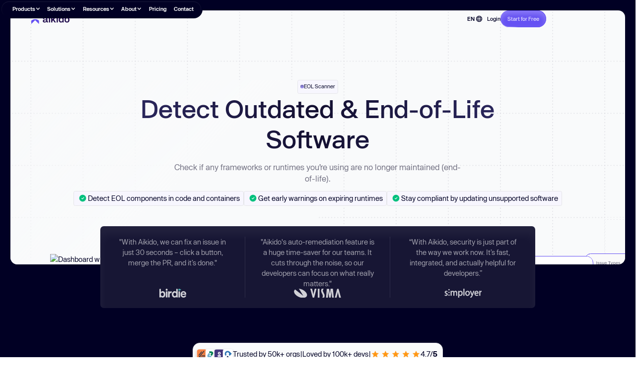

--- FILE ---
content_type: text/html
request_url: https://www.aikido.dev/scanners/outdated-eol-software
body_size: 68681
content:
<!DOCTYPE html><!-- Last Published: Wed Jan 21 2026 18:13:04 GMT+0000 (Coordinated Universal Time) --><html data-wf-domain="www.aikido.dev" data-wf-page="660fb7f2b73bff97a18b736b" data-wf-site="642adcaf364024552e71df01" lang="en"><head><meta charset="utf-8"/><title>Outdated &amp; End-of-Life Software Detection | Aikido Security</title><meta content="Get alerts for outdated or EOL packages with Aikido. Stay ahead of risks and maintain secure, up-to-date software. Try now and start scanning for free." name="description"/><meta content="Outdated &amp; End-of-Life Software Detection | Aikido Security" property="og:title"/><meta content="Get alerts for outdated or EOL packages with Aikido. Stay ahead of risks and maintain secure, up-to-date software. Try now and start scanning for free." property="og:description"/><meta content="https://cdn.prod.website-files.com/642adcaf364024552e71df01/67dd2d58e4d9c2dd5013c625_domain%20opengraph%20image%201%20(1).png" property="og:image"/><meta content="Outdated &amp; End-of-Life Software Detection | Aikido Security" property="twitter:title"/><meta content="Get alerts for outdated or EOL packages with Aikido. Stay ahead of risks and maintain secure, up-to-date software. Try now and start scanning for free." property="twitter:description"/><meta content="https://cdn.prod.website-files.com/642adcaf364024552e71df01/67dd2d58e4d9c2dd5013c625_domain%20opengraph%20image%201%20(1).png" property="twitter:image"/><meta property="og:type" content="website"/><meta content="summary_large_image" name="twitter:card"/><meta content="width=device-width, initial-scale=1" name="viewport"/><link href="https://cdn.prod.website-files.com/642adcaf364024552e71df01/css/aikido-staging.shared.4f043087e.min.css" rel="stylesheet" type="text/css" integrity="sha384-TwQwh+vUYzBfwq93yk770HkRkZnsBonP3iNx0hO4++RTWkZvchtTMtYOuax1UFU9" crossorigin="anonymous"/><link href="https://cdn.prod.website-files.com/642adcaf364024552e71df01/css/aikido-staging.660fb7f2b73bff97a18b736b-98d18a84d.min.css" rel="stylesheet" type="text/css" integrity="sha384-j89JcAqnJuU8mYa3nNgCOo192aBAJi9fKais9UTrbe4EvNGo9nAWaJyGti4f4Am0" crossorigin="anonymous"/><script type="text/javascript">!function(o,c){var n=c.documentElement,t=" w-mod-";n.className+=t+"js",("ontouchstart"in o||o.DocumentTouch&&c instanceof DocumentTouch)&&(n.className+=t+"touch")}(window,document);</script><link href="https://cdn.prod.website-files.com/642adcaf364024552e71df01/686cc07afc181d20f1b4486f_fav.png" rel="shortcut icon" type="image/x-icon"/><link href="https://cdn.prod.website-files.com/642adcaf364024552e71df01/686cc19bbe248d01ceb5cfe2_webclip.png" rel="apple-touch-icon"/><link href="https://www.aikido.dev/scanners/outdated-eol-software" rel="canonical"/><script type="application/ld+json">
{
  "@context": "https://schema.org",
  "@graph": [
    {
      "@type": "WebPage",
      "@id": "https://www.aikido.dev/scanners/outdated-eol-software#webpage",
      "url": "https://www.aikido.dev/scanners/outdated-eol-software",
      "name": "Outdated & End-of-Life (EOL) Software – Detect Unsupported Components",
      "description": "Identify EOL and outdated frameworks, runtimes, and OS packages across code and container images. Get proactive alerts, upgrade guidance, and CI/CD integration with Aikido.",
      "inLanguage": "en",
      "isPartOf": {
        "@type": "WebSite",
        "@id": "https://www.aikido.dev/#website",
        "url": "https://www.aikido.dev",
        "name": "Aikido Security"
      },
      "publisher": {
        "@type": "Organization",
        "@id": "https://www.aikido.dev/#org",
        "name": "Aikido Security",
        "url": "https://www.aikido.dev"
      },
      "breadcrumb": {
        "@type": "BreadcrumbList",
        "itemListElement": [
          {"@type":"ListItem","position":1,"name":"Platform","item":"https://www.aikido.dev/platform"},
          {"@type":"ListItem","position":2,"name":"Code","item":"https://www.aikido.dev/platform/code"},
          {"@type":"ListItem","position":3,"name":"Outdated & EOL Software","item":"https://www.aikido.dev/scanners/outdated-eol-software"}
        ]
      },
      "mainEntity": {"@id": "https://www.aikido.dev/scanners/outdated-eol-software#app"}
    },
    {
      "@type": "SoftwareApplication",
      "@id": "https://www.aikido.dev/scanners/outdated-eol-software#app",
      "name": "Aikido Outdated & EOL Software Detection",
      "url": "https://www.aikido.dev/scanners/outdated-eol-software",
      "description": "Proactively detect end-of-life and outdated software across your stack. Aikido flags unsupported runtimes, frameworks, libraries, and OS packages, provides LTS upgrade guidance, and alerts ahead of EOL.",
      "applicationCategory": "SecurityApplication",
      "applicationSubCategory": "End-of-life software detection",
      "operatingSystem": "Any",
      "isAccessibleForFree": true,
      "image": "https://cdn.prod.website-files.com/642adcaf364024552e71df01/6790eb87abe7e55e9b5bfeba_SAST%20hero%20image%20(1).avif",
      "featureList": [
        "Detects EOL and outdated components across code and containers",
        "Live database of support timelines with 90-day pre-EOL alerts",
        "Shows nearest LTS or recommended upgrade target",
        "Covers runtimes, frameworks, OS packages, and transitive deps",
        "Integrated with vulnerability and license scanning",
        "CI/CD and registry integration for continuous checks",
        "Noise-reduction and context-aware prioritization"
      ],
      "brand": {"@type":"Brand","name":"Aikido Security"},
      "offers": {
        "@type": "Offer",
        "price": "0",
        "priceCurrency": "USD",
        "availability": "https://schema.org/InStock",
        "url": "https://www.aikido.dev/pricing",
        "description": "Free tier available"
      },
      "aggregateRating": {
        "@type": "AggregateRating",
        "ratingValue": "9.4",
        "bestRating": "10",
        "worstRating": "1",
        "reviewCount": "97"
      }
    },
    {
      "@type": "FAQPage",
      "@id": "https://www.aikido.dev/scanners/outdated-eol-software#faq",
      "inLanguage": "en",
      "mainEntity": [
        {
          "@type": "Question",
          "name": "What is End-of-Life (EOL) software scanning, and why should I care if a library is no longer maintained?",
          "acceptedAnswer": {
            "@type": "Answer",
            "text": "EOL scanning identifies components in your stack that are no longer supported or maintained. Once software reaches EOL, it stops receiving security patches, making it a long-term vulnerability. Even if everything looks safe today, newly discovered exploits won't be fixed. Using EOL components increases your risk of security breaches and instability. Aikido helps you catch and replace these before they become liabilities."
          }
        },
        {
          "@type": "Question",
          "name": "How does Aikido detect outdated or end-of-life frameworks and components in my stack?",
          "acceptedAnswer": {
            "@type": "Answer",
            "text": "Aikido compares your project's dependencies and container components against a live database of known EOL dates. It flags outdated versions of frameworks, runtimes, and libraries that are no longer supported. This applies to both direct and transitive dependencies across your codebase and container images, including major platforms like Python, Node.js, PHP, and more."
          }
        },
        {
          "@type": "Question",
          "name": "What's an example of EOL software that Aikido would flag (for instance, an unsupported framework version)?",
          "acceptedAnswer": {
            "@type": "Answer",
            "text": "Examples include Python 2.7, AngularJS 1.x, Drupal 7, or PHP 5 — all of which are no longer supported. Aikido would also flag outdated web servers like old Nginx or Apache versions. It clearly indicates which component is EOL and often includes the date it lost support."
          }
        },
        {
          "@type": "Question",
          "name": "\"If it ain't broke, why fix it?\" - What's the real risk of using end-of-life libraries or tools?",
          "acceptedAnswer": {
            "@type": "Answer",
            "text": "EOL software becomes a permanent security risk. If a new vulnerability is discovered, no patch will ever arrive. Attackers often target known outdated components because they're easy to exploit. Over time, these tools may also become incompatible or unstable. Aikido treats EOL risks seriously and increases alert severity as EOL dates approach or pass."
          }
        },
        {
          "@type": "Question",
          "name": "If Aikido flags something as EOL, does it suggest what version or alternative I should upgrade to?",
          "acceptedAnswer": {
            "@type": "Answer",
            "text": "Aikido flags the EOL component and shows since when it lost support. We'll show you the nearest LTS version (and if no LTS versions, nearest version to current installed version). Aikido ensures you're aware of the risk, so your team can choose how to address it."
          }
        },
        {
          "@type": "Question",
          "name": "How up-to-date is Aikido's EOL data? Will it warn me if a component I use is about to reach end-of-life?",
          "acceptedAnswer": {
            "@type": "Answer",
            "text": "Yes. Aikido maintains a current database of support timelines and warns you when components are nearing or have passed EOL. Alerts start 90 days before EOL and escalate in severity as the EOL date approaches, giving you time to plan upgrades before support ends."
          }
        },
        {
          "@type": "Question",
          "name": "Is Aikido's EOL check integrated with the regular vulnerability scan, or is it a separate process?",
          "acceptedAnswer": {
            "@type": "Answer",
            "text": "It's fully integrated. EOL scanning runs automatically with every code or container scan. You'll see EOL issues in the same dashboard as other findings like CVEs and license risks — no need for separate workflows."
          }
        },
        {
          "@type": "Question",
          "name": "What does Aikido's EOL scanner do that I couldn't do by manually checking for updates?",
          "acceptedAnswer": {
            "@type": "Answer",
            "text": "Manual EOL tracking is time-consuming and error-prone. Aikido automates this by monitoring a vast, continuously updated database. It checks all your dependencies — direct and transitive — and surfaces EOL issues you might otherwise miss automatically, saving hours of research and reducing the chance of oversight."
          }
        },
        {
          "@type": "Question",
          "name": "Does Aikido's EOL scanning cover everything from code libraries to runtime frameworks and OS versions?",
          "acceptedAnswer": {
            "@type": "Answer",
            "text": "Yes. Aikido scans your full stack — from npm or Maven libraries to runtime environments, databases, and OS versions inside containers. Anything with a version and support lifecycle is checked. If it's outdated or unsupported, it gets flagged. Supported EOLs: https://app.aikido.dev/reports/runtimes"
          }
        },
        {
          "@type": "Question",
          "name": "Do other tools like Snyk even alert on end-of-life software, or is this something unique to Aikido?",
          "acceptedAnswer": {
            "@type": "Answer",
            "text": "Most tools, like Snyk, focus on vulnerabilities and may only suggest updates. They often don't treat EOL as a top-level issue. Aikido gives EOL its own alert category and severity tracking, making it easier to act on before it becomes a problem — this proactive EOL scanning is a key differentiator."
          }
        }
      ]
    }
  ]
}
</script>
<!-- Dalton Personalization Script -->
<link rel="preconnect" href="https://cdn.getdalton.com" />
<link rel="preconnect" href="https://track.getdalton.com" />
<script type="text/javascript">
  const DALTON_ID=773625115109;
  (function(d,a,l,t,o,n) {
    if (d.getElementById(t)) return;
    var js = d.createElement(a);
    js.id = t;
    js.async = false;
    js.src = 'https://cdn.getdalton.com/' + o + '.min.js?customer_id=' + o;
    d.getElementsByTagName(l)[0].appendChild(js);
  })(document, 'script', 'head', 'dalton-sdk', DALTON_ID, 1);
</script>

<!-- Google Tag Manager -->
<script>
(function(w,d,s,l,i){
  w[l]=w[l]||[];
  w[l].push({'gtm.start': new Date().getTime(), event:'gtm.js'});
  var f=d.getElementsByTagName(s)[0],
      j=d.createElement(s),
      dl=l!='dataLayer'?'&l='+l:'';
  j.async=true;
  j.src='https://ss.aikido.dev/hvtlgcck.js?st='+i+dl;
  f.parentNode.insertBefore(j,f);
})(window,document,'script','dataLayer','TRNDV9B');
</script>
<!-- End Google Tag Manager -->

<!-- Please keep this css code to improve the font quality-->
<style>
  * {
  -webkit-font-smoothing: antialiased;
  -moz-osx-font-smoothing: grayscale;
}
</style>

<script>
function setAikidoHsCookies(){
  var relevantUtmParams = [
    "utm_source",
    "utm_medium",
    "utm_campaign",
    "utm_adgroup",
    "utm_term",
    "matchtype",
    "device",
    "utm_content",
    "gclid",
    "msclkid",
    "li_fat_id",
    "fbclid",
    "partner",
    "rdt_cid"
  ];
  var urlParams = new URLSearchParams(window.location.search);
  for(var i = 0; i < relevantUtmParams.length; i++)
  {
    var paramValue = urlParams.get(relevantUtmParams[i]);
    // expires in 60 days
    var expires = new Date(Date.now() + 60 * 24 * 60 * 60 * 1000);
    expires = expires.toUTCString();
    if(paramValue){
      document.cookie = relevantUtmParams[i]+"="+paramValue+"; path=/; secure; expires="+expires+"; domain=.aikido.dev";
    }
  }
}
// let's wait a few seconds
setTimeout(setAikidoHsCookies, 500);
</script><style>
  .line {
    position: relative;
  }
  .line-mask {
    position: absolute;
    top: 0;
    right: 0;
    background-color: #010024;
    opacity: 0.65;
    height: 100%;
    width: 100%;
    z-index: 2;
  }
</style></head><body><div class="page_wrap"><div data-animation="default" class="navbar_wrap w-nav" data-easing2="ease" theme="" fs-scrolldisable-element="smart-nav" data-easing="ease" data-collapse="medium" role="banner" data-duration="400"><div class="css w-embed"><style>
.u-button-primary {
  overflow: hidden; 
  position: relative; /* Change to relative for containing pseudo-elements */
  z-index: 0;
  background-color: #6551f3;
  box-shadow: 0px 6px 12px 0px rgba(255, 255, 255, 0.25) inset;
}

.u-button-primary::before {
  content: '';
  position: absolute;
  top: 50%;
  width: 100rem;
  height: 100rem;
  left: 50%;
  background-repeat: no-repeat;
  background-position: 0 0;
  background-color: #6551f3;
  box-shadow: 0px 6px 12px 0px rgba(255, 255, 255, 0.25) inset;
  background-image: conic-gradient(rgba(255, 255, 255, 0), rgba(255, 255, 255, 1), rgba(255, 255, 255, 0) 25%);
  filter: blur(0.5px);
  z-index: -1;
  transform: translate(-50%, -50%) rotate(0deg);
  animation: rotate 4s linear infinite;
}

.u-button-primary::after {
  content: '';
  position: absolute;
  left: 0.0625rem;
  top: 0.0625rem;
box-shadow: 0px 6px 12px 0px rgba(255, 255, 255, 0.25) inset;
  width: calc(100% - 0.125rem);
  height: calc(100% - 0.125rem);
  border-radius: 10rem;
  background: inherit; /* Use the same background color as the main box */
   transition: box-shadow 0.3s ease; 
}
.u-button-primary:hover .u-button-text.is--hover {
  transform: translateY(0.25rem); /* Corrected: Removed the semi-colon inside translateY */
}

.u-button-primary:hover .u-button-text {
  transform: translateY(-2.5rem); /* Corrected: Removed the semi-colon inside translateY */
}
@media only screen and (max-width: 991px) {
  body:has(.navbar_dropdown_list.w--open){
    overflow: hidden;
}
}

@media only screen and (min-width: 992px) {
.u-button-primary.is--xsmaller.no-wrap:hover .u-button-text.is--hover {
  transform: translateY(0.5rem); /* Corrected: Removed the semi-colon inside translateY */
}
  /* Pseudo elements for gradient border effect */
.navbar_menu_wrapper::before{
    content: '';
    position: absolute;
    top: 0; 
    left: 0; 
    right: 0; 
    bottom: 0; 
    background: linear-gradient(to bottom, rgba(255, 255, 255, 0.1), rgba(255, 255, 255, 0));
    top: -0.0625rem; /* -1/16rem */
    left: -0.0625rem; /* -1/16rem */
    right: -0.0625rem; /* -1/16rem */
    bottom: -0.0625rem; /* -1/16rem */
    z-index: -1; /* Place behind the wrapper */
    border-radius: inherit; /* Match border radius, if any */
}
.navbar_menu_wrapper::after{
    content: '';
    position: absolute;
    top: 0; 
    left: 0; 
    right: 0; 
    bottom: 0; 
    background: #010024;
    border-radius: inherit; /* Match border radius, if any */
}
}

.navbar_list_link:hover{
 color: #a397f8;
}
.navbar_list_link:hover .navbar_hover_arrow{
 transform: translateX(1.25rem);
 opacity: 1;
}

.navbar_list_link.is--soon:hover .navbar_hover_arrow{
 opacity: 0;
}
.navbar_link_item:hover{
 color: #a397f8;
}
.navbar_dropdown:has(.navbar_dropdown_list.w--open) .navbar_dropdown_icon {
    transform: rotate(180deg);
}
.navbar_dropdown:has(.navbar_dropdown_list.w--open) .navbar_dropdown_toggle {
    color: #a397f8;
}
/* Pseudo elements for gradient border effect */

.navbar_dropdown_list-inner::before,
.navbar_menu_button::before{
    content: '';
    position: absolute;
    top: 0; 
    left: 0; 
    right: 0; 
    bottom: 0; 
    background: linear-gradient(to bottom, rgba(255, 255, 255, 0.1), rgba(255, 255, 255, 0));
    top: -0.0625rem; /* -1/16rem */
    left: -0.0625rem; /* -1/16rem */
    right: -0.0625rem; /* -1/16rem */
    bottom: -0.0625rem; /* -1/16rem */
    z-index: -1; /* Place behind the wrapper */
    border-radius: inherit; /* Match border radius, if any */
}

.navbar_dropdown_list-inner::after,
.navbar_menu_button::after{
    content: '';
    position: absolute;
    top: 0; 
    left: 0; 
    right: 0; 
    bottom: 0; 
    background: #010024;
    border-radius: inherit; /* Match border radius, if any */
}


/* Pseudo elements for gradient border effect */


.navbar_dropdown_list-content::before{
    content: '';
    position: absolute;
    top: 0; 
    left: 0; 
    right: 0; 
    bottom: 0; 
    background: linear-gradient(to bottom, rgba(255, 255, 255, 0.1), rgba(255, 255, 255, 0));
    top: -0.0625rem; /* -1/16rem */
    left: -0.0625rem; /* -1/16rem */
    right: -0.0625rem; /* -1/16rem */
    bottom: -0.0625rem; /* -1/16rem */
    z-index: -1; /* Place behind the wrapper */
    border-radius: inherit; /* Match border radius, if any */
}


.navbar_dropdown_list-content::after{
    content: '';
    position: absolute;
    top: 0; 
    left: 0; 
    right: 0; 
    bottom: 0; 
    background: #141031;
    border-radius: inherit; /* Match border radius, if any */
}
.navbar_module_header:hover .navbar_menu_arrow{
	transform: translateX(0rem) rotate(180deg);
  opacity: 1;
}

.navbar_list_grid.is--platform:hover .navbar_menu_arrow{
	transform: translateX(0rem) rotate(180deg);
  opacity: 1;
}

.navbar_list_grid.is--platform:hover .button_tretiary_arrow{
transform: translateX(0.5rem);
}

@media (max-width: 991px) {
  .navbar_wrap[theme="unbox"] {
    top: 2rem !important;
  }
}

@keyframes rotate {
  100% {
    transform: translate(-50%, -50%) rotate(1turn);
  }
}

.navbar_hidden_wrapper{
  transition: grid-template-columns 300ms ease;
}

.navbar_wrap.is--open .navbar_hidden_wrapper{
grid-template-columns: 1fr;
}
</style></div><div class="js w-embed w-script"><script>
document.addEventListener('DOMContentLoaded', function() {
    window.addEventListener('scroll', function() {
        var navbar = document.querySelector('.navbar_wrap');
        if (window.innerWidth > 991) { // Check if screen width is greater than 991 pixels
            if (window.scrollY > 100) { // Change to use 100 pixels
                navbar.classList.add('is--open'); // Add class to navbar
            } else {
                navbar.classList.remove('is--open'); // Remove class from navbar
            }
        } else {
            navbar.classList.remove('is--open'); // Ensure the class is removed on smaller screens
        }
    });
});

document.addEventListener("DOMContentLoaded", function() {
    const dropdownToggles = document.querySelectorAll('.navbar_dropdown_toggle');
		const menu = document.querySelector(".navbar_menu_wrapper")

    dropdownToggles.forEach(toggle => {
        toggle.addEventListener('click', function() {
            // Check if the screen width is 991 pixels or below
            if (window.innerWidth <= 991) {
                const parent = this.parentElement;
                // Log the correct parent element
                console.log(this, parent);

                menu.scrollTo({
                    top: parent.getBoundingClientRect().top + menu.scrollY,
                    behavior: 'smooth' // Smooth scroll
                });
            }
        });
    });
});
</script></div><nav role="navigation" class="navbar_menu_wrapper w-nav-menu"><div class="navbar_menu_inner"><div data-hover="true" data-delay="0" id="menu-product" class="navbar_dropdown is--platform w-dropdown"><div class="navbar_dropdown_toggle is--platform w-dropdown-toggle"><div>Products</div><div class="navbar_dropdown_icon w-icon-dropdown-toggle"></div></div><nav class="navbar_dropdown_list is--platform-2 is--platform w-dropdown-list"><div class="navbar_dropdown_list-inner is--platform"><a id="w-node-_6f5cde6a-f280-54f3-2a53-c61a254d2747-999e57c8" href="/platform" class="navbar_list_grid is--platform w-inline-block"><div class="navbar_platfrom_header u-vflex-left-top"><div class="navbar_list_platform_heading is--platform">Aikido Platform</div><p class="navbar_list_subheading is--platforms">Your Complete Security HQ</p></div><img src="https://cdn.prod.website-files.com/642adcaf364024552e71df01/6908744e08b4e9c0f0b58e30_3d841c0b712c871f6e999845c6cd2bca_aikido%20platform%20mesh.png" loading="lazy" alt="" class="navbar_platform_mesh"/><img src="https://cdn.prod.website-files.com/642adcaf364024552e71df01/68ad55d5c8e19135fc9d1d0f_arrow.svg" loading="lazy" alt="" class="navbar_menu_arrow is--module is--platform"/><img src="https://cdn.prod.website-files.com/642adcaf364024552e71df01/693ab1d85c603f939d94362f_platform%20(1).png" loading="lazy" alt="" class="navbar_platform_visual"/><p class="navbar_list_subheading is--link">Explore platform</p></a><div class="navbar_dropdown_list-content is--platform"><div class="navbar_list_grid is--platform-modules is--code"><a href="/platform/code" class="navbar_module_header w-inline-block"><img src="https://cdn.prod.website-files.com/642adcaf364024552e71df01/68d63b045f68aa2c38b7618a_Vector.svg" loading="lazy" alt="" class="navbar_list_platform_heading"/><p class="navbar_list_subheading is--platforms">Advanced AppSec suite, built for devs.</p><img src="https://cdn.prod.website-files.com/642adcaf364024552e71df01/68ad55d5c8e19135fc9d1d0f_arrow.svg" loading="lazy" alt="" class="navbar_menu_arrow is--module is--code"/></a><ul role="list" class="navbar_module_list"><li class="navbar_module_li"><a href="/scanners/open-source-dependency-scanning-sca" class="navbar_list_link is--smaller w-inline-block"><div class="navbar_list_icon w-embed"><svg xmlns:xlink="http://www.w3.org/1999/xlink" width="100%" height=" 100%" viewBox="0 0 20 20" fill="none" xmlns="http://www.w3.org/2000/svg">
<path d="M17.5 3.125V6.25C17.5 6.41576 17.4342 6.57473 17.3169 6.69194C17.1997 6.80915 17.0408 6.875 16.875 6.875C16.7092 6.875 16.5503 6.80915 16.4331 6.69194C16.3158 6.57473 16.25 6.41576 16.25 6.25V3.75H13.75C13.5842 3.75 13.4253 3.68415 13.3081 3.56694C13.1908 3.44973 13.125 3.29076 13.125 3.125C13.125 2.95924 13.1908 2.80027 13.3081 2.68306C13.4253 2.56585 13.5842 2.5 13.75 2.5H16.875C17.0408 2.5 17.1997 2.56585 17.3169 2.68306C17.4342 2.80027 17.5 2.95924 17.5 3.125ZM6.25 16.25H3.75V13.75C3.75 13.5842 3.68415 13.4253 3.56694 13.3081C3.44973 13.1908 3.29076 13.125 3.125 13.125C2.95924 13.125 2.80027 13.1908 2.68306 13.3081C2.56585 13.4253 2.5 13.5842 2.5 13.75V16.875C2.5 17.0408 2.56585 17.1997 2.68306 17.3169C2.80027 17.4342 2.95924 17.5 3.125 17.5H6.25C6.41576 17.5 6.57473 17.4342 6.69194 17.3169C6.80915 17.1997 6.875 17.0408 6.875 16.875C6.875 16.7092 6.80915 16.5503 6.69194 16.4331C6.57473 16.3158 6.41576 16.25 6.25 16.25ZM16.875 13.125C16.7092 13.125 16.5503 13.1908 16.4331 13.3081C16.3158 13.4253 16.25 13.5842 16.25 13.75V16.25H13.75C13.5842 16.25 13.4253 16.3158 13.3081 16.4331C13.1908 16.5503 13.125 16.7092 13.125 16.875C13.125 17.0408 13.1908 17.1997 13.3081 17.3169C13.4253 17.4342 13.5842 17.5 13.75 17.5H16.875C17.0408 17.5 17.1997 17.4342 17.3169 17.3169C17.4342 17.1997 17.5 17.0408 17.5 16.875V13.75C17.5 13.5842 17.4342 13.4253 17.3169 13.3081C17.1997 13.1908 17.0408 13.125 16.875 13.125ZM3.125 6.875C3.29076 6.875 3.44973 6.80915 3.56694 6.69194C3.68415 6.57473 3.75 6.41576 3.75 6.25V3.75H6.25C6.41576 3.75 6.57473 3.68415 6.69194 3.56694C6.80915 3.44973 6.875 3.29076 6.875 3.125C6.875 2.95924 6.80915 2.80027 6.69194 2.68306C6.57473 2.56585 6.41576 2.5 6.25 2.5H3.125C2.95924 2.5 2.80027 2.56585 2.68306 2.68306C2.56585 2.80027 2.5 2.95924 2.5 3.125V6.25C2.5 6.41576 2.56585 6.57473 2.68306 6.69194C2.80027 6.80915 2.95924 6.875 3.125 6.875ZM6.25 5.625H13.75C13.9158 5.625 14.0747 5.69085 14.1919 5.80806C14.3092 5.92527 14.375 6.08424 14.375 6.25V13.75C14.375 13.9158 14.3092 14.0747 14.1919 14.1919C14.0747 14.3092 13.9158 14.375 13.75 14.375H6.25C6.08424 14.375 5.92527 14.3092 5.80806 14.1919C5.69085 14.0747 5.625 13.9158 5.625 13.75V6.25C5.625 6.08424 5.69085 5.92527 5.80806 5.80806C5.92527 5.69085 6.08424 5.625 6.25 5.625ZM6.875 13.125H13.125V6.875H6.875V13.125Z" fill="currentColor"></path>
</svg></div><div class="nabar_link_text"><div class="navbar_link_relative"><div class="navbar_hover_arrow w-embed"><svg width="100%" height="100%" viewBox="0 0 24 24" fill="none" xmlns="http://www.w3.org/2000/svg">
<g clip-path="url(#clip0_4036_2947)">
<path d="M20.3644 11.2932C20.5519 11.4807 20.6572 11.735 20.6572 12.0002C20.6572 12.2653 20.5519 12.5197 20.3644 12.7072L14.7074 18.3642C14.5188 18.5463 14.2662 18.6471 14.004 18.6449C13.7418 18.6426 13.491 18.5374 13.3056 18.352C13.1202 18.1666 13.015 17.9158 13.0128 17.6536C13.0105 17.3914 13.1113 17.1388 13.2934 16.9502L17.2434 13.0002H4.00044C3.73522 13.0002 3.48087 12.8948 3.29333 12.7073C3.1058 12.5198 3.00044 12.2654 3.00044 12.0002C3.00044 11.735 3.1058 11.4806 3.29333 11.2931C3.48087 11.1055 3.73522 11.0002 4.00044 11.0002H17.2434L13.2934 7.05018C13.1113 6.86158 13.0105 6.60898 13.0128 6.34678C13.015 6.08458 13.1202 5.83377 13.3056 5.64836C13.491 5.46295 13.7418 5.35778 14.004 5.35551C14.2662 5.35323 14.5188 5.45402 14.7074 5.63618L20.3644 11.2932Z" fill="currentColor"/>
</g>
<defs>
<clipPath id="clip0_4036_2947">
<rect width="24" height="24" fill="white" transform="matrix(-1 0 0 1 24 0)"/>
</clipPath>
</defs>
</svg></div><div>Dependencies (SCA)</div></div></div></a></li><li class="navbar_module_li"><a href="/scanners/static-code-analysis-sast" class="navbar_list_link is--smaller w-inline-block"><div class="navbar_list_icon w-embed"><svg xmlns:xlink="http://www.w3.org/1999/xlink" width=" 100%" height=" 100%" viewBox="0 0 20 20" fill="none" xmlns="http://www.w3.org/2000/svg">
<path d="M13.1191 15.1688L13.925 15.1688C14.5184 15.1688 14.9995 14.6877 14.9995 14.0943L14.9995 11.9453" stroke="currentColor" stroke-width="1.07449px" stroke-linecap="square" stroke-linejoin="round" fill="none"></path>
<path d="M14.9995 7.64844L14.9995 5.49946C14.9995 4.90604 14.5184 4.42498 13.925 4.42498L13.1191 4.42498" stroke="currentColor" stroke-width="1.07449px" stroke-linecap="square" stroke-linejoin="round" fill="none"></path>
<path d="M14.9997 6.5625L14.9997 8.71147C14.9997 9.3049 15.4808 9.78596 16.0742 9.78596V9.78596" stroke="currentColor" stroke-width="1.07449px" stroke-linecap="square" stroke-linejoin="round" fill="none"></path>
<path d="M6.70703 4.42498L5.90117 4.42498C5.30774 4.42498 4.82668 4.90604 4.82668 5.49946L4.82668 7.64844" stroke="currentColor" stroke-width="1.07449px" stroke-linecap="square" stroke-linejoin="round" fill="none"></path>
<path d="M4.82668 11.9453V14.0943C4.82668 14.6877 5.30774 15.1688 5.90117 15.1688H6.70703" stroke="currentColor" stroke-width="1.07449px" stroke-linecap="square" stroke-linejoin="round" fill="none"></path>
<path d="M4.82644 13.0156L4.82644 10.8667C4.82644 10.2732 4.34538 9.79216 3.75195 9.79216V9.79216" stroke="currentColor" stroke-width="1.07449px" stroke-linecap="square" stroke-linejoin="round" fill="none"></path>
<path d="M3.75195 9.78596V9.78596C4.34538 9.78596 4.82644 9.3049 4.82644 8.71147L4.82644 6.5625" stroke="currentColor" stroke-width="1.07449px" stroke-linecap="square" stroke-linejoin="round" fill="none"></path>
<path d="M8.1543 16.4191L9.55807 14.9462C9.66392 14.8352 9.84113 14.8352 9.94698 14.9462L11.3508 16.4191" stroke="currentColor" stroke-width="0.97561px" fill="none"></path>
<circle cx="9.70943" cy="9.79146" r="1.3896" stroke="currentColor" stroke-width="0.97561px" fill="none"></circle>
</svg></div><div class="nabar_link_text"><div class="navbar_link_relative"><div class="navbar_hover_arrow w-embed"><svg width="100%" height="100%" viewBox="0 0 24 24" fill="none" xmlns="http://www.w3.org/2000/svg">
<g clip-path="url(#clip0_4036_2947)">
<path d="M20.3644 11.2932C20.5519 11.4807 20.6572 11.735 20.6572 12.0002C20.6572 12.2653 20.5519 12.5197 20.3644 12.7072L14.7074 18.3642C14.5188 18.5463 14.2662 18.6471 14.004 18.6449C13.7418 18.6426 13.491 18.5374 13.3056 18.352C13.1202 18.1666 13.015 17.9158 13.0128 17.6536C13.0105 17.3914 13.1113 17.1388 13.2934 16.9502L17.2434 13.0002H4.00044C3.73522 13.0002 3.48087 12.8948 3.29333 12.7073C3.1058 12.5198 3.00044 12.2654 3.00044 12.0002C3.00044 11.735 3.1058 11.4806 3.29333 11.2931C3.48087 11.1055 3.73522 11.0002 4.00044 11.0002H17.2434L13.2934 7.05018C13.1113 6.86158 13.0105 6.60898 13.0128 6.34678C13.015 6.08458 13.1202 5.83377 13.3056 5.64836C13.491 5.46295 13.7418 5.35778 14.004 5.35551C14.2662 5.35323 14.5188 5.45402 14.7074 5.63618L20.3644 11.2932Z" fill="currentColor"/>
</g>
<defs>
<clipPath id="clip0_4036_2947">
<rect width="24" height="24" fill="white" transform="matrix(-1 0 0 1 24 0)"/>
</clipPath>
</defs>
</svg></div><div>SAST &amp; AI SAST</div></div></div></a></li><li class="navbar_module_li"><a href="/scanners/infrastructure-as-a-code-iac" class="navbar_list_link is--smaller w-inline-block"><div class="navbar_list_icon w-embed"><svg xmlns:xlink="http://www.w3.org/1999/xlink" width=" 100%" height=" 100%" viewBox="0 0 20 20" fill="none" xmlns="http://www.w3.org/2000/svg">
<path d="M6.25 3.125H7.8125V4.375L6.25 4.375C5.90482 4.375 5.625 4.65482 5.625 5L5.625 8.75C5.625 9.23022 5.44447 9.66828 5.14757 10C5.44447 10.3317 5.625 10.7698 5.625 11.25L5.625 15C5.625 15.3452 5.90482 15.625 6.25 15.625H7.8125V16.875H6.25C5.21447 16.875 4.375 16.0355 4.375 15L4.375 11.25C4.375 10.9048 4.09518 10.625 3.75 10.625H3.125V9.375H3.75C4.09518 9.375 4.375 9.09518 4.375 8.75L4.375 5C4.375 3.96447 5.21447 3.125 6.25 3.125Z" fill="currentColor"></path>
<path d="M9.0625 3.125L16.875 3.125V9.375L9.0625 9.375V8.125L15.625 8.125V4.375L9.0625 4.375V3.125Z" fill="currentColor"></path>
<path d="M16.875 10.625L9.0625 10.625V11.875L15.625 11.875V15.625L9.0625 15.625V16.875H16.875V10.625Z" fill="currentColor"></path>
<path d="M14.375 6.875H13.125V5.625L14.375 5.625V6.875Z" fill="currentColor"></path>
<path d="M13.125 14.375H14.375V13.125H13.125V14.375Z" fill="currentColor"></path>
<path d="M11.875 6.875H10.625V5.625L11.875 5.625V6.875Z" fill="currentColor"></path>
<path d="M10.625 14.375H11.875V13.125H10.625L10.625 14.375Z" fill="currentColor"></path>
</svg></div><div class="nabar_link_text"><div class="navbar_link_relative"><div class="navbar_hover_arrow w-embed"><svg width="100%" height="100%" viewBox="0 0 24 24" fill="none" xmlns="http://www.w3.org/2000/svg">
<g clip-path="url(#clip0_4036_2947)">
<path d="M20.3644 11.2932C20.5519 11.4807 20.6572 11.735 20.6572 12.0002C20.6572 12.2653 20.5519 12.5197 20.3644 12.7072L14.7074 18.3642C14.5188 18.5463 14.2662 18.6471 14.004 18.6449C13.7418 18.6426 13.491 18.5374 13.3056 18.352C13.1202 18.1666 13.015 17.9158 13.0128 17.6536C13.0105 17.3914 13.1113 17.1388 13.2934 16.9502L17.2434 13.0002H4.00044C3.73522 13.0002 3.48087 12.8948 3.29333 12.7073C3.1058 12.5198 3.00044 12.2654 3.00044 12.0002C3.00044 11.735 3.1058 11.4806 3.29333 11.2931C3.48087 11.1055 3.73522 11.0002 4.00044 11.0002H17.2434L13.2934 7.05018C13.1113 6.86158 13.0105 6.60898 13.0128 6.34678C13.015 6.08458 13.1202 5.83377 13.3056 5.64836C13.491 5.46295 13.7418 5.35778 14.004 5.35551C14.2662 5.35323 14.5188 5.45402 14.7074 5.63618L20.3644 11.2932Z" fill="currentColor"/>
</g>
<defs>
<clipPath id="clip0_4036_2947">
<rect width="24" height="24" fill="white" transform="matrix(-1 0 0 1 24 0)"/>
</clipPath>
</defs>
</svg></div><div>IaC</div></div></div></a></li><li class="navbar_module_li"><a href="/code-quality" class="navbar_list_link is--smaller w-inline-block"><div class="navbar_list_icon w-embed"><svg width="100%" height="100%" viewBox="0 0 28 28" fill="none" xmlns="http://www.w3.org/2000/svg">
<path d="M17.2083 8.16585L18.9583 9.91585L22.4583 6.41585M25.6667 8.16585C25.6667 11.3875 23.055 13.9992 19.8333 13.9992C16.6117 13.9992 14 11.3875 14 8.16585C14 4.9442 16.6117 2.33252 19.8333 2.33252C23.055 2.33252 25.6667 4.9442 25.6667 8.16585Z" stroke="currentColor" stroke-width="2.3"/>
<line x1="8.1665" y1="21.183" x2="16.3332" y2="21.183" stroke="currentColor" stroke-width="2.3"/>
<line x1="8.1665" y1="16.35" x2="12.8332" y2="16.35" stroke="currentColor" stroke-width="2.3"/>
<path d="M23.3335 16.9163V26.833H4.0835V4.08301H11.0835" stroke="currentColor" stroke-width="2.3"/>
</svg></div><div class="nabar_link_text"><div class="navbar_link_relative"><div class="navbar_hover_arrow w-embed"><svg width="100%" height="100%" viewBox="0 0 24 24" fill="none" xmlns="http://www.w3.org/2000/svg">
<g clip-path="url(#clip0_4036_2947)">
<path d="M20.3644 11.2932C20.5519 11.4807 20.6572 11.735 20.6572 12.0002C20.6572 12.2653 20.5519 12.5197 20.3644 12.7072L14.7074 18.3642C14.5188 18.5463 14.2662 18.6471 14.004 18.6449C13.7418 18.6426 13.491 18.5374 13.3056 18.352C13.1202 18.1666 13.015 17.9158 13.0128 17.6536C13.0105 17.3914 13.1113 17.1388 13.2934 16.9502L17.2434 13.0002H4.00044C3.73522 13.0002 3.48087 12.8948 3.29333 12.7073C3.1058 12.5198 3.00044 12.2654 3.00044 12.0002C3.00044 11.735 3.1058 11.4806 3.29333 11.2931C3.48087 11.1055 3.73522 11.0002 4.00044 11.0002H17.2434L13.2934 7.05018C13.1113 6.86158 13.0105 6.60898 13.0128 6.34678C13.015 6.08458 13.1202 5.83377 13.3056 5.64836C13.491 5.46295 13.7418 5.35778 14.004 5.35551C14.2662 5.35323 14.5188 5.45402 14.7074 5.63618L20.3644 11.2932Z" fill="currentColor"/>
</g>
<defs>
<clipPath id="clip0_4036_2947">
<rect width="24" height="24" fill="white" transform="matrix(-1 0 0 1 24 0)"/>
</clipPath>
</defs>
</svg></div><div>AI Code Quality</div></div></div></a></li><li class="navbar_module_li"><a href="/scanners/secrets-detection" class="navbar_list_link is--smaller w-inline-block"><div class="navbar_list_icon w-embed"><svg xmlns:xlink="http://www.w3.org/1999/xlink" display="inline" width=" 100%" height=" 100%" viewBox="0 0 20 20" fill="none" xmlns="http://www.w3.org/2000/svg">
<path d="M11.875 13.75H10.625V12.3438L8.04687 12.3437C5.67378 12.3437 3.75 10.42 3.75 8.04687C3.75 5.67378 5.67378 3.75 8.04688 3.75C10.42 3.75 12.3438 5.67378 12.3438 8.04688C12.3438 8.40698 12.2995 8.75674 12.216 9.09101L16.25 13.125V16.25H13.125" stroke="currentColor" stroke-width="1.25px" stroke-linecap="square" fill="none"></path>
<path d="M8.125 9.375C8.81536 9.375 9.375 8.81536 9.375 8.125C9.375 7.43464 8.81536 6.875 8.125 6.875C7.43464 6.875 6.875 7.43464 6.875 8.125C6.875 8.81536 7.43464 9.375 8.125 9.375Z" stroke="currentColor" stroke-width="1.25px" stroke-linecap="square" stroke-linejoin="round" fill="none"></path>
</svg></div><div class="nabar_link_text"><div class="navbar_link_relative"><div class="navbar_hover_arrow w-embed"><svg width="100%" height="100%" viewBox="0 0 24 24" fill="none" xmlns="http://www.w3.org/2000/svg">
<g clip-path="url(#clip0_4036_2947)">
<path d="M20.3644 11.2932C20.5519 11.4807 20.6572 11.735 20.6572 12.0002C20.6572 12.2653 20.5519 12.5197 20.3644 12.7072L14.7074 18.3642C14.5188 18.5463 14.2662 18.6471 14.004 18.6449C13.7418 18.6426 13.491 18.5374 13.3056 18.352C13.1202 18.1666 13.015 17.9158 13.0128 17.6536C13.0105 17.3914 13.1113 17.1388 13.2934 16.9502L17.2434 13.0002H4.00044C3.73522 13.0002 3.48087 12.8948 3.29333 12.7073C3.1058 12.5198 3.00044 12.2654 3.00044 12.0002C3.00044 11.735 3.1058 11.4806 3.29333 11.2931C3.48087 11.1055 3.73522 11.0002 4.00044 11.0002H17.2434L13.2934 7.05018C13.1113 6.86158 13.0105 6.60898 13.0128 6.34678C13.015 6.08458 13.1202 5.83377 13.3056 5.64836C13.491 5.46295 13.7418 5.35778 14.004 5.35551C14.2662 5.35323 14.5188 5.45402 14.7074 5.63618L20.3644 11.2932Z" fill="currentColor"/>
</g>
<defs>
<clipPath id="clip0_4036_2947">
<rect width="24" height="24" fill="white" transform="matrix(-1 0 0 1 24 0)"/>
</clipPath>
</defs>
</svg></div><div>Secrets</div></div></div></a></li><li class="navbar_module_li"><a href="/scanners/malware-detection-in-dependencies" class="navbar_list_link is--smaller w-inline-block"><div class="navbar_list_icon w-embed"><svg xmlns:xlink="http://www.w3.org/1999/xlink" width=" 100%" height=" 100%" viewBox="0 0 20 20" fill="none" xmlns="http://www.w3.org/2000/svg">
<path d="M10 10.625L10 8.125" stroke="currentColor" stroke-width="1.25px" stroke-linecap="square" stroke-linejoin="round" fill="none"></path>
<rect width="1.25" height="1.25" transform="matrix(1 0 0 -1 9.375 13.75)" fill="currentColor"></rect>
<path d="M11.0229 4.9733L16.0897 13.7606C16.1941 13.9486 16.2494 14.1617 16.25 14.3787C16.2506 14.5957 16.1965 14.8091 16.093 14.9977C15.9896 15.1862 15.8404 15.3433 15.6603 15.4534C15.4803 15.5634 15.2756 15.6226 15.0667 15.625L4.93325 15.625C4.72436 15.6226 4.51971 15.5634 4.33966 15.4534C4.15961 15.3433 4.01044 15.1862 3.90699 14.9977C3.80354 14.8091 3.74942 14.5957 3.75 14.3787C3.75059 14.1617 3.80586 13.9486 3.91033 13.7606L8.97708 4.9733C9.08372 4.79066 9.23387 4.63965 9.41305 4.53485C9.59223 4.43006 9.79438 4.375 10 4.375C10.2056 4.375 10.4078 4.43006 10.587 4.53485C10.7661 4.63965 10.9163 4.79066 11.0229 4.9733V4.9733Z" stroke="currentColor" stroke-width="1.25px" stroke-linecap="square" stroke-linejoin="round" fill="none"></path>
</svg></div><div class="nabar_link_text"><div class="navbar_link_relative"><div class="navbar_hover_arrow w-embed"><svg width="100%" height="100%" viewBox="0 0 24 24" fill="none" xmlns="http://www.w3.org/2000/svg">
<g clip-path="url(#clip0_4036_2947)">
<path d="M20.3644 11.2932C20.5519 11.4807 20.6572 11.735 20.6572 12.0002C20.6572 12.2653 20.5519 12.5197 20.3644 12.7072L14.7074 18.3642C14.5188 18.5463 14.2662 18.6471 14.004 18.6449C13.7418 18.6426 13.491 18.5374 13.3056 18.352C13.1202 18.1666 13.015 17.9158 13.0128 17.6536C13.0105 17.3914 13.1113 17.1388 13.2934 16.9502L17.2434 13.0002H4.00044C3.73522 13.0002 3.48087 12.8948 3.29333 12.7073C3.1058 12.5198 3.00044 12.2654 3.00044 12.0002C3.00044 11.735 3.1058 11.4806 3.29333 11.2931C3.48087 11.1055 3.73522 11.0002 4.00044 11.0002H17.2434L13.2934 7.05018C13.1113 6.86158 13.0105 6.60898 13.0128 6.34678C13.015 6.08458 13.1202 5.83377 13.3056 5.64836C13.491 5.46295 13.7418 5.35778 14.004 5.35551C14.2662 5.35323 14.5188 5.45402 14.7074 5.63618L20.3644 11.2932Z" fill="currentColor"/>
</g>
<defs>
<clipPath id="clip0_4036_2947">
<rect width="24" height="24" fill="white" transform="matrix(-1 0 0 1 24 0)"/>
</clipPath>
</defs>
</svg></div>Malware</div></div></a></li><li class="navbar_module_li"><a href="/scanners/open-source-license-risk" class="navbar_list_link is--smaller w-inline-block"><div class="navbar_list_icon w-embed"><svg xmlns:xlink="http://www.w3.org/1999/xlink" width="100%" height=" 100%" viewBox="0 0 20 20" fill="none" xmlns="http://www.w3.org/2000/svg">
<path d="M8.02344 16.5079L9.54011 14.9912C9.73156 14.7997 10.042 14.7997 10.2334 14.9912L11.7501 16.5079" stroke="currentColor" stroke-width="0.980499px" fill="none"></path>
<path d="M6.51517 15.7383H5.39068C4.30766 15.7383 3.42969 14.8603 3.42969 13.7773V5.18365C3.42969 4.10063 4.30766 3.22266 5.39068 3.22266H14.31C15.393 3.22266 16.271 4.10062 16.271 5.18365V13.7773C16.271 14.8603 15.393 15.7383 14.31 15.7383H13.4047" stroke="currentColor" stroke-width="0.980499px" fill="none"></path>
<circle cx="9.85495" cy="10.896" r="1.57368" stroke="currentColor" stroke-width="0.980499px" fill="none"></circle>
<line x1="6.28516" y1="6.36522" x2="13.4225" y2="6.36522" stroke="currentColor" stroke-width="0.980499px" fill="none"></line>
</svg></div><div class="nabar_link_text"><div class="navbar_link_relative"><div class="navbar_hover_arrow w-embed"><svg width="100%" height="100%" viewBox="0 0 24 24" fill="none" xmlns="http://www.w3.org/2000/svg">
<g clip-path="url(#clip0_4036_2947)">
<path d="M20.3644 11.2932C20.5519 11.4807 20.6572 11.735 20.6572 12.0002C20.6572 12.2653 20.5519 12.5197 20.3644 12.7072L14.7074 18.3642C14.5188 18.5463 14.2662 18.6471 14.004 18.6449C13.7418 18.6426 13.491 18.5374 13.3056 18.352C13.1202 18.1666 13.015 17.9158 13.0128 17.6536C13.0105 17.3914 13.1113 17.1388 13.2934 16.9502L17.2434 13.0002H4.00044C3.73522 13.0002 3.48087 12.8948 3.29333 12.7073C3.1058 12.5198 3.00044 12.2654 3.00044 12.0002C3.00044 11.735 3.1058 11.4806 3.29333 11.2931C3.48087 11.1055 3.73522 11.0002 4.00044 11.0002H17.2434L13.2934 7.05018C13.1113 6.86158 13.0105 6.60898 13.0128 6.34678C13.015 6.08458 13.1202 5.83377 13.3056 5.64836C13.491 5.46295 13.7418 5.35778 14.004 5.35551C14.2662 5.35323 14.5188 5.45402 14.7074 5.63618L20.3644 11.2932Z" fill="currentColor"/>
</g>
<defs>
<clipPath id="clip0_4036_2947">
<rect width="24" height="24" fill="white" transform="matrix(-1 0 0 1 24 0)"/>
</clipPath>
</defs>
</svg></div><div>Licenses (SBOM)</div></div></div></a></li><li class="navbar_module_li"><a href="/scanners/outdated-eol-software" aria-current="page" class="navbar_list_link is--smaller w-inline-block w--current"><div class="navbar_list_icon w-embed"><svg xmlns:xlink="http://www.w3.org/1999/xlink" width=" 100%" height=" 100%" viewBox="0 0 20 20" fill="none" xmlns="http://www.w3.org/2000/svg">
<path d="M5 8.125L15 8.125" stroke="currentColor" stroke-width="1.25px" stroke-linecap="square" stroke-linejoin="round" fill="none"></path>
<path d="M6.25 3.75L6.25 5" stroke="currentColor" stroke-width="1.25px" stroke-linecap="square" stroke-linejoin="round" fill="none"></path>
<path d="M13.75 3.75L13.75 5" stroke="currentColor" stroke-width="1.25px" stroke-linecap="square" stroke-linejoin="round" fill="none"></path>
<path d="M16.25 10.625V15C16.25 15.6904 15.6904 16.25 15 16.25H5C4.30964 16.25 3.75 15.6904 3.75 15L3.75 10.625M16.25 8.125V6.25C16.25 5.55964 15.6904 5 15 5L5 5C4.30964 5 3.75 5.55964 3.75 6.25L3.75 8.125" stroke="currentColor" stroke-width="1.25px" stroke-linecap="square" stroke-linejoin="round" fill="none"></path>
</svg></div><div class="nabar_link_text"><div class="navbar_link_relative"><div class="navbar_hover_arrow w-embed"><svg width="100%" height="100%" viewBox="0 0 24 24" fill="none" xmlns="http://www.w3.org/2000/svg">
<g clip-path="url(#clip0_4036_2947)">
<path d="M20.3644 11.2932C20.5519 11.4807 20.6572 11.735 20.6572 12.0002C20.6572 12.2653 20.5519 12.5197 20.3644 12.7072L14.7074 18.3642C14.5188 18.5463 14.2662 18.6471 14.004 18.6449C13.7418 18.6426 13.491 18.5374 13.3056 18.352C13.1202 18.1666 13.015 17.9158 13.0128 17.6536C13.0105 17.3914 13.1113 17.1388 13.2934 16.9502L17.2434 13.0002H4.00044C3.73522 13.0002 3.48087 12.8948 3.29333 12.7073C3.1058 12.5198 3.00044 12.2654 3.00044 12.0002C3.00044 11.735 3.1058 11.4806 3.29333 11.2931C3.48087 11.1055 3.73522 11.0002 4.00044 11.0002H17.2434L13.2934 7.05018C13.1113 6.86158 13.0105 6.60898 13.0128 6.34678C13.015 6.08458 13.1202 5.83377 13.3056 5.64836C13.491 5.46295 13.7418 5.35778 14.004 5.35551C14.2662 5.35323 14.5188 5.45402 14.7074 5.63618L20.3644 11.2932Z" fill="currentColor"/>
</g>
<defs>
<clipPath id="clip0_4036_2947">
<rect width="24" height="24" fill="white" transform="matrix(-1 0 0 1 24 0)"/>
</clipPath>
</defs>
</svg></div><div>Outdated Software</div></div></div></a></li><li class="navbar_module_li is--last"><a href="/scanners/container-image-scanning" class="navbar_list_link is--smaller w-inline-block"><div class="navbar_list_icon w-embed"><svg xmlns:xlink="http://www.w3.org/1999/xlink" width="100%" height=" 100%" viewBox="0 0 20 20" fill="none" xmlns="http://www.w3.org/2000/svg">
<path d="M17.5 3.125V6.25C17.5 6.41576 17.4342 6.57473 17.3169 6.69194C17.1997 6.80915 17.0408 6.875 16.875 6.875C16.7092 6.875 16.5503 6.80915 16.4331 6.69194C16.3158 6.57473 16.25 6.41576 16.25 6.25V3.75H13.75C13.5842 3.75 13.4253 3.68415 13.3081 3.56694C13.1908 3.44973 13.125 3.29076 13.125 3.125C13.125 2.95924 13.1908 2.80027 13.3081 2.68306C13.4253 2.56585 13.5842 2.5 13.75 2.5H16.875C17.0408 2.5 17.1997 2.56585 17.3169 2.68306C17.4342 2.80027 17.5 2.95924 17.5 3.125ZM6.25 16.25H3.75V13.75C3.75 13.5842 3.68415 13.4253 3.56694 13.3081C3.44973 13.1908 3.29076 13.125 3.125 13.125C2.95924 13.125 2.80027 13.1908 2.68306 13.3081C2.56585 13.4253 2.5 13.5842 2.5 13.75V16.875C2.5 17.0408 2.56585 17.1997 2.68306 17.3169C2.80027 17.4342 2.95924 17.5 3.125 17.5H6.25C6.41576 17.5 6.57473 17.4342 6.69194 17.3169C6.80915 17.1997 6.875 17.0408 6.875 16.875C6.875 16.7092 6.80915 16.5503 6.69194 16.4331C6.57473 16.3158 6.41576 16.25 6.25 16.25ZM16.875 13.125C16.7092 13.125 16.5503 13.1908 16.4331 13.3081C16.3158 13.4253 16.25 13.5842 16.25 13.75V16.25H13.75C13.5842 16.25 13.4253 16.3158 13.3081 16.4331C13.1908 16.5503 13.125 16.7092 13.125 16.875C13.125 17.0408 13.1908 17.1997 13.3081 17.3169C13.4253 17.4342 13.5842 17.5 13.75 17.5H16.875C17.0408 17.5 17.1997 17.4342 17.3169 17.3169C17.4342 17.1997 17.5 17.0408 17.5 16.875V13.75C17.5 13.5842 17.4342 13.4253 17.3169 13.3081C17.1997 13.1908 17.0408 13.125 16.875 13.125ZM3.125 6.875C3.29076 6.875 3.44973 6.80915 3.56694 6.69194C3.68415 6.57473 3.75 6.41576 3.75 6.25V3.75H6.25C6.41576 3.75 6.57473 3.68415 6.69194 3.56694C6.80915 3.44973 6.875 3.29076 6.875 3.125C6.875 2.95924 6.80915 2.80027 6.69194 2.68306C6.57473 2.56585 6.41576 2.5 6.25 2.5H3.125C2.95924 2.5 2.80027 2.56585 2.68306 2.68306C2.56585 2.80027 2.5 2.95924 2.5 3.125V6.25C2.5 6.41576 2.56585 6.57473 2.68306 6.69194C2.80027 6.80915 2.95924 6.875 3.125 6.875ZM6.25 5.625H13.75C13.9158 5.625 14.0747 5.69085 14.1919 5.80806C14.3092 5.92527 14.375 6.08424 14.375 6.25V13.75C14.375 13.9158 14.3092 14.0747 14.1919 14.1919C14.0747 14.3092 13.9158 14.375 13.75 14.375H6.25C6.08424 14.375 5.92527 14.3092 5.80806 14.1919C5.69085 14.0747 5.625 13.9158 5.625 13.75V6.25C5.625 6.08424 5.69085 5.92527 5.80806 5.80806C5.92527 5.69085 6.08424 5.625 6.25 5.625ZM6.875 13.125H13.125V6.875H6.875V13.125Z" fill="currentColor"></path>
</svg></div><div class="nabar_link_text"><div class="navbar_link_relative"><div class="navbar_hover_arrow w-embed"><svg width="100%" height="100%" viewBox="0 0 24 24" fill="none" xmlns="http://www.w3.org/2000/svg">
<g clip-path="url(#clip0_4036_2947)">
<path d="M20.3644 11.2932C20.5519 11.4807 20.6572 11.735 20.6572 12.0002C20.6572 12.2653 20.5519 12.5197 20.3644 12.7072L14.7074 18.3642C14.5188 18.5463 14.2662 18.6471 14.004 18.6449C13.7418 18.6426 13.491 18.5374 13.3056 18.352C13.1202 18.1666 13.015 17.9158 13.0128 17.6536C13.0105 17.3914 13.1113 17.1388 13.2934 16.9502L17.2434 13.0002H4.00044C3.73522 13.0002 3.48087 12.8948 3.29333 12.7073C3.1058 12.5198 3.00044 12.2654 3.00044 12.0002C3.00044 11.735 3.1058 11.4806 3.29333 11.2931C3.48087 11.1055 3.73522 11.0002 4.00044 11.0002H17.2434L13.2934 7.05018C13.1113 6.86158 13.0105 6.60898 13.0128 6.34678C13.015 6.08458 13.1202 5.83377 13.3056 5.64836C13.491 5.46295 13.7418 5.35778 14.004 5.35551C14.2662 5.35323 14.5188 5.45402 14.7074 5.63618L20.3644 11.2932Z" fill="currentColor"/>
</g>
<defs>
<clipPath id="clip0_4036_2947">
<rect width="24" height="24" fill="white" transform="matrix(-1 0 0 1 24 0)"/>
</clipPath>
</defs>
</svg></div><div>Container Images</div></div></div></a></li></ul></div><div class="navbar_list_grid is--platform-modules is--cloud"><a href="/platform/cloud" class="navbar_module_header w-inline-block"><img src="https://cdn.prod.website-files.com/642adcaf364024552e71df01/68d63cb5a13168375b7ef4b8_Vector.svg" loading="lazy" alt="" class="navbar_list_platform_heading"/><p class="navbar_list_subheading is--platforms">Unified cloud security with real-time visibility.</p><img src="https://cdn.prod.website-files.com/642adcaf364024552e71df01/68ad55d5c8e19135fc9d1d0f_arrow.svg" loading="lazy" alt="" class="navbar_menu_arrow is--module is--cloud"/></a><ul role="list" class="navbar_module_list"><li class="navbar_module_li"><a href="/scanners/cloud-posture-management-cspm" class="navbar_list_link is--smaller w-inline-block"><div class="navbar_list_icon w-embed"><svg width="100%" height="100%" viewBox="0 0 20 20" fill="none" xmlns="http://www.w3.org/2000/svg">
<path d="M12.4724 14.6875L8.29761 14.6875C7.44755 14.6882 6.61435 14.4428 5.89269 13.9794C5.17103 13.516 4.58985 12.8531 4.21518 12.066C3.84052 11.2789 3.6874 10.3992 3.77322 9.52677C3.85904 8.65438 4.18036 7.82431 4.70066 7.13089C5.22097 6.43746 5.9194 5.90848 6.71659 5.60406C7.51379 5.29963 8.37778 5.23197 9.21039 5.40876C10.043 5.58554 10.8108 5.99969 11.4267 6.60414C12.0425 7.20859 12.4816 7.9791 12.6941 8.82812L13.4099 8.82812C14.1631 8.82812 14.8855 9.13679 15.4181 9.68621C15.9508 10.2356 16.25 10.9808 16.25 11.7578C16.25 12.5348 15.9508 13.28 15.4181 13.8294" stroke="currentColor" stroke-width="1.25" stroke-linecap="square"/>
</svg></div><div class="nabar_link_text"><div class="navbar_link_relative"><div class="navbar_hover_arrow w-embed"><svg width="100%" height="100%" viewBox="0 0 24 24" fill="none" xmlns="http://www.w3.org/2000/svg">
<g clip-path="url(#clip0_4036_2947)">
<path d="M20.3644 11.2932C20.5519 11.4807 20.6572 11.735 20.6572 12.0002C20.6572 12.2653 20.5519 12.5197 20.3644 12.7072L14.7074 18.3642C14.5188 18.5463 14.2662 18.6471 14.004 18.6449C13.7418 18.6426 13.491 18.5374 13.3056 18.352C13.1202 18.1666 13.015 17.9158 13.0128 17.6536C13.0105 17.3914 13.1113 17.1388 13.2934 16.9502L17.2434 13.0002H4.00044C3.73522 13.0002 3.48087 12.8948 3.29333 12.7073C3.1058 12.5198 3.00044 12.2654 3.00044 12.0002C3.00044 11.735 3.1058 11.4806 3.29333 11.2931C3.48087 11.1055 3.73522 11.0002 4.00044 11.0002H17.2434L13.2934 7.05018C13.1113 6.86158 13.0105 6.60898 13.0128 6.34678C13.015 6.08458 13.1202 5.83377 13.3056 5.64836C13.491 5.46295 13.7418 5.35778 14.004 5.35551C14.2662 5.35323 14.5188 5.45402 14.7074 5.63618L20.3644 11.2932Z" fill="currentColor"/>
</g>
<defs>
<clipPath id="clip0_4036_2947">
<rect width="24" height="24" fill="white" transform="matrix(-1 0 0 1 24 0)"/>
</clipPath>
</defs>
</svg></div><div>CSPM</div></div></div></a></li><li class="navbar_module_li"><a href="/scanners/virtual-machine-scanning" class="navbar_list_link is--smaller w-inline-block"><div class="navbar_list_icon w-embed"><svg width="100%" height="100%" viewBox="0 0 64 64" fill="none" xmlns="http://www.w3.org/2000/svg">
<path d="M16 20V20C13.7909 20 12 21.7909 12 24L12 40C12 42.2091 13.7909 44 16 44V44" stroke="currentColor" stroke-width="4" stroke-linejoin="round"/>
<path d="M24 16V16C21.7909 16 20 17.7909 20 20L20 44C20 46.2091 21.7909 48 24 48V48" stroke="currentColor" stroke-width="4" stroke-linejoin="round"/>
<rect width="24" height="40" rx="4" transform="matrix(-1 0 0 1 52 12)" stroke="currentColor" stroke-width="4" stroke-linecap="square" stroke-linejoin="round"/>
</svg></div><div class="nabar_link_text"><div class="navbar_link_relative"><div class="navbar_hover_arrow w-embed"><svg width="100%" height="100%" viewBox="0 0 24 24" fill="none" xmlns="http://www.w3.org/2000/svg">
<g clip-path="url(#clip0_4036_2947)">
<path d="M20.3644 11.2932C20.5519 11.4807 20.6572 11.735 20.6572 12.0002C20.6572 12.2653 20.5519 12.5197 20.3644 12.7072L14.7074 18.3642C14.5188 18.5463 14.2662 18.6471 14.004 18.6449C13.7418 18.6426 13.491 18.5374 13.3056 18.352C13.1202 18.1666 13.015 17.9158 13.0128 17.6536C13.0105 17.3914 13.1113 17.1388 13.2934 16.9502L17.2434 13.0002H4.00044C3.73522 13.0002 3.48087 12.8948 3.29333 12.7073C3.1058 12.5198 3.00044 12.2654 3.00044 12.0002C3.00044 11.735 3.1058 11.4806 3.29333 11.2931C3.48087 11.1055 3.73522 11.0002 4.00044 11.0002H17.2434L13.2934 7.05018C13.1113 6.86158 13.0105 6.60898 13.0128 6.34678C13.015 6.08458 13.1202 5.83377 13.3056 5.64836C13.491 5.46295 13.7418 5.35778 14.004 5.35551C14.2662 5.35323 14.5188 5.45402 14.7074 5.63618L20.3644 11.2932Z" fill="currentColor"/>
</g>
<defs>
<clipPath id="clip0_4036_2947">
<rect width="24" height="24" fill="white" transform="matrix(-1 0 0 1 24 0)"/>
</clipPath>
</defs>
</svg></div><div>Virtual Machines</div></div></div></a></li><li class="navbar_module_li"><a href="/scanners/infrastructure-as-a-code-iac" class="navbar_list_link is--smaller w-inline-block"><div class="navbar_list_icon w-embed"><svg xmlns:xlink="http://www.w3.org/1999/xlink" width=" 100%" height=" 100%" viewBox="0 0 20 20" fill="none" xmlns="http://www.w3.org/2000/svg">
<path d="M6.25 3.125H7.8125V4.375L6.25 4.375C5.90482 4.375 5.625 4.65482 5.625 5L5.625 8.75C5.625 9.23022 5.44447 9.66828 5.14757 10C5.44447 10.3317 5.625 10.7698 5.625 11.25L5.625 15C5.625 15.3452 5.90482 15.625 6.25 15.625H7.8125V16.875H6.25C5.21447 16.875 4.375 16.0355 4.375 15L4.375 11.25C4.375 10.9048 4.09518 10.625 3.75 10.625H3.125V9.375H3.75C4.09518 9.375 4.375 9.09518 4.375 8.75L4.375 5C4.375 3.96447 5.21447 3.125 6.25 3.125Z" fill="currentColor"></path>
<path d="M9.0625 3.125L16.875 3.125V9.375L9.0625 9.375V8.125L15.625 8.125V4.375L9.0625 4.375V3.125Z" fill="currentColor"></path>
<path d="M16.875 10.625L9.0625 10.625V11.875L15.625 11.875V15.625L9.0625 15.625V16.875H16.875V10.625Z" fill="currentColor"></path>
<path d="M14.375 6.875H13.125V5.625L14.375 5.625V6.875Z" fill="currentColor"></path>
<path d="M13.125 14.375H14.375V13.125H13.125V14.375Z" fill="currentColor"></path>
<path d="M11.875 6.875H10.625V5.625L11.875 5.625V6.875Z" fill="currentColor"></path>
<path d="M10.625 14.375H11.875V13.125H10.625L10.625 14.375Z" fill="currentColor"></path>
</svg></div><div class="nabar_link_text"><div class="navbar_link_relative"><div class="navbar_hover_arrow w-embed"><svg width="100%" height="100%" viewBox="0 0 24 24" fill="none" xmlns="http://www.w3.org/2000/svg">
<g clip-path="url(#clip0_4036_2947)">
<path d="M20.3644 11.2932C20.5519 11.4807 20.6572 11.735 20.6572 12.0002C20.6572 12.2653 20.5519 12.5197 20.3644 12.7072L14.7074 18.3642C14.5188 18.5463 14.2662 18.6471 14.004 18.6449C13.7418 18.6426 13.491 18.5374 13.3056 18.352C13.1202 18.1666 13.015 17.9158 13.0128 17.6536C13.0105 17.3914 13.1113 17.1388 13.2934 16.9502L17.2434 13.0002H4.00044C3.73522 13.0002 3.48087 12.8948 3.29333 12.7073C3.1058 12.5198 3.00044 12.2654 3.00044 12.0002C3.00044 11.735 3.1058 11.4806 3.29333 11.2931C3.48087 11.1055 3.73522 11.0002 4.00044 11.0002H17.2434L13.2934 7.05018C13.1113 6.86158 13.0105 6.60898 13.0128 6.34678C13.015 6.08458 13.1202 5.83377 13.3056 5.64836C13.491 5.46295 13.7418 5.35778 14.004 5.35551C14.2662 5.35323 14.5188 5.45402 14.7074 5.63618L20.3644 11.2932Z" fill="currentColor"/>
</g>
<defs>
<clipPath id="clip0_4036_2947">
<rect width="24" height="24" fill="white" transform="matrix(-1 0 0 1 24 0)"/>
</clipPath>
</defs>
</svg></div><div>Infrastructure as Code</div></div></div></a></li><li class="navbar_module_li"><a href="/scanners/cloud-posture-management-cspm#get-instant-visibility" class="navbar_list_link is--smaller w-inline-block"><div class="navbar_list_icon w-embed"><svg width="100%" height="100%" viewBox="0 0 38 38" fill="none" xmlns="http://www.w3.org/2000/svg">
<path d="M6.45654 10.5005C6.45654 8.37916 6.45654 7.31851 7.11555 6.65949C7.77457 6.00049 8.83522 6.00049 10.9565 6.00049C13.0779 6.00049 14.1385 6.00049 14.7975 6.65949C15.4565 7.31851 15.4565 8.37916 15.4565 10.5005C15.4565 12.6218 15.4565 13.6825 14.7975 14.3415C14.1385 15.0005 13.0779 15.0005 10.9565 15.0005C8.83522 15.0005 7.77457 15.0005 7.11555 14.3415C6.45654 13.6825 6.45654 12.6218 6.45654 10.5005Z" stroke="currentColor" stroke-width="2.5"/>
<path d="M7.52761 24.0716C8.90832 22.6909 9.59868 22.0005 10.4565 22.0005C11.3144 22.0005 12.0048 22.6909 13.3855 24.0716C14.7662 25.4522 15.4565 26.1426 15.4565 27.0005C15.4565 27.8584 14.7662 28.5487 13.3855 29.9294C12.0048 31.3101 11.3144 32.0005 10.4565 32.0005C9.59868 32.0005 8.90832 31.3101 7.52761 29.9294C6.14689 28.5487 5.45654 27.8584 5.45654 27.0005C5.45654 26.1426 6.14689 25.4522 7.52761 24.0716Z" stroke="currentColor" stroke-width="2.5"/>
<path d="M10.4565 15.0005V21.6672M15.7899 27.0005H22.4565" stroke="currentColor" stroke-width="2.5" stroke-linecap="round" stroke-linejoin="round"/>
<path d="M22.4565 26.5005C22.4565 24.3792 22.4565 23.3185 23.1156 22.6595C23.7745 22.0005 24.8352 22.0005 26.9565 22.0005C29.0778 22.0005 30.1386 22.0005 30.7975 22.6595C31.4565 23.3185 31.4565 24.3792 31.4565 26.5005C31.4565 28.6218 31.4565 29.6825 30.7975 30.3414C30.1386 31.0005 29.0778 31.0005 26.9565 31.0005C24.8352 31.0005 23.7745 31.0005 23.1156 30.3414C22.4565 29.6825 22.4565 28.6218 22.4565 26.5005Z" stroke="currentColor" stroke-width="2.5"/>
</svg></div><div class="nabar_link_text"><div class="navbar_link_relative"><div class="navbar_hover_arrow w-embed"><svg width="100%" height="100%" viewBox="0 0 24 24" fill="none" xmlns="http://www.w3.org/2000/svg">
<g clip-path="url(#clip0_4036_2947)">
<path d="M20.3644 11.2932C20.5519 11.4807 20.6572 11.735 20.6572 12.0002C20.6572 12.2653 20.5519 12.5197 20.3644 12.7072L14.7074 18.3642C14.5188 18.5463 14.2662 18.6471 14.004 18.6449C13.7418 18.6426 13.491 18.5374 13.3056 18.352C13.1202 18.1666 13.015 17.9158 13.0128 17.6536C13.0105 17.3914 13.1113 17.1388 13.2934 16.9502L17.2434 13.0002H4.00044C3.73522 13.0002 3.48087 12.8948 3.29333 12.7073C3.1058 12.5198 3.00044 12.2654 3.00044 12.0002C3.00044 11.735 3.1058 11.4806 3.29333 11.2931C3.48087 11.1055 3.73522 11.0002 4.00044 11.0002H17.2434L13.2934 7.05018C13.1113 6.86158 13.0105 6.60898 13.0128 6.34678C13.015 6.08458 13.1202 5.83377 13.3056 5.64836C13.491 5.46295 13.7418 5.35778 14.004 5.35551C14.2662 5.35323 14.5188 5.45402 14.7074 5.63618L20.3644 11.2932Z" fill="currentColor"/>
</g>
<defs>
<clipPath id="clip0_4036_2947">
<rect width="24" height="24" fill="white" transform="matrix(-1 0 0 1 24 0)"/>
</clipPath>
</defs>
</svg></div><div>Cloud Search</div></div></div></a></li><li class="navbar_module_li is--last"><a href="/platform/cloud#scanners" class="navbar_list_link is--smaller w-inline-block"><div class="navbar_list_icon w-embed"><svg width="100%" height="100%" viewBox="0 0 38 38" fill="none" xmlns="http://www.w3.org/2000/svg">
<path d="M6.33325 18.9997C6.33325 13.0286 6.33325 10.043 8.18824 8.18799C10.0432 6.33301 13.0288 6.33301 18.9999 6.33301C24.971 6.33301 27.9566 6.33301 29.8117 8.18799C31.6666 10.043 31.6666 13.0286 31.6666 18.9997C31.6666 24.9707 31.6666 27.9563 29.8117 29.8114C27.9566 31.6663 24.971 31.6663 18.9999 31.6663C13.0288 31.6663 10.0432 31.6663 8.18824 29.8114C6.33325 27.9563 6.33325 24.9707 6.33325 18.9997Z" stroke="currentColor" stroke-width="2.45"/>
<path d="M24.3333 24.3337C25.1547 24.3337 25.8206 23.6514 25.8206 22.8098V21.1553C25.8206 20.7511 25.9773 20.3635 26.2562 20.0778L26.7821 19.5391C27.0726 19.2415 27.0726 18.7591 26.7821 18.4615L26.2562 17.9229C25.9773 17.6371 25.8206 17.2495 25.8206 16.8454V15.1908C25.8206 14.3492 25.1547 13.667 24.3333 13.667" stroke="currentColor" stroke-width="2.45" stroke-linecap="round" stroke-linejoin="round"/>
<path d="M13.6667 24.3337C12.8452 24.3337 12.1793 23.6514 12.1793 22.8098V21.1553C12.1793 20.7511 12.0226 20.3635 11.7437 20.0778L11.2178 19.5391C10.9274 19.2415 10.9274 18.7591 11.2178 18.4615L11.7437 17.9229C12.0226 17.6371 12.1793 17.2495 12.1793 16.8454V15.1908C12.1793 14.3492 12.8452 13.667 13.6667 13.667" stroke="currentColor" stroke-width="2.45" stroke-linecap="round" stroke-linejoin="round"/>
<path d="M16.3333 19H16.3453M21.6546 19H21.6666" stroke="currentColor" stroke-width="2.45" stroke-linecap="round" stroke-linejoin="round"/>
</svg></div><div class="nabar_link_text"><div class="navbar_link_relative"><div class="navbar_hover_arrow w-embed"><svg width="100%" height="100%" viewBox="0 0 24 24" fill="none" xmlns="http://www.w3.org/2000/svg">
<g clip-path="url(#clip0_4036_2947)">
<path d="M20.3644 11.2932C20.5519 11.4807 20.6572 11.735 20.6572 12.0002C20.6572 12.2653 20.5519 12.5197 20.3644 12.7072L14.7074 18.3642C14.5188 18.5463 14.2662 18.6471 14.004 18.6449C13.7418 18.6426 13.491 18.5374 13.3056 18.352C13.1202 18.1666 13.015 17.9158 13.0128 17.6536C13.0105 17.3914 13.1113 17.1388 13.2934 16.9502L17.2434 13.0002H4.00044C3.73522 13.0002 3.48087 12.8948 3.29333 12.7073C3.1058 12.5198 3.00044 12.2654 3.00044 12.0002C3.00044 11.735 3.1058 11.4806 3.29333 11.2931C3.48087 11.1055 3.73522 11.0002 4.00044 11.0002H17.2434L13.2934 7.05018C13.1113 6.86158 13.0105 6.60898 13.0128 6.34678C13.015 6.08458 13.1202 5.83377 13.3056 5.64836C13.491 5.46295 13.7418 5.35778 14.004 5.35551C14.2662 5.35323 14.5188 5.45402 14.7074 5.63618L20.3644 11.2932Z" fill="currentColor"/>
</g>
<defs>
<clipPath id="clip0_4036_2947">
<rect width="24" height="24" fill="white" transform="matrix(-1 0 0 1 24 0)"/>
</clipPath>
</defs>
</svg></div><div>Container &amp; K8s Scanning</div></div></div></a></li><li class="navbar_module_li is--last"><a href="/scanners/hardenend-images" class="navbar_list_link is--smaller w-inline-block"><div class="navbar_list_icon w-embed"><svg width="100%" height="100%" viewBox="0 0 38 38" fill="none" xmlns="http://www.w3.org/2000/svg">
<path d="M6.33325 18.9997C6.33325 13.0286 6.33325 10.043 8.18824 8.18799C10.0432 6.33301 13.0288 6.33301 18.9999 6.33301C24.971 6.33301 27.9566 6.33301 29.8117 8.18799C31.6666 10.043 31.6666 13.0286 31.6666 18.9997C31.6666 24.9707 31.6666 27.9563 29.8117 29.8114C27.9566 31.6663 24.971 31.6663 18.9999 31.6663C13.0288 31.6663 10.0432 31.6663 8.18824 29.8114C6.33325 27.9563 6.33325 24.9707 6.33325 18.9997Z" stroke="currentColor" stroke-width="2.45"/>
<path d="M24.3333 24.3337C25.1547 24.3337 25.8206 23.6514 25.8206 22.8098V21.1553C25.8206 20.7511 25.9773 20.3635 26.2562 20.0778L26.7821 19.5391C27.0726 19.2415 27.0726 18.7591 26.7821 18.4615L26.2562 17.9229C25.9773 17.6371 25.8206 17.2495 25.8206 16.8454V15.1908C25.8206 14.3492 25.1547 13.667 24.3333 13.667" stroke="currentColor" stroke-width="2.45" stroke-linecap="round" stroke-linejoin="round"/>
<path d="M13.6667 24.3337C12.8452 24.3337 12.1793 23.6514 12.1793 22.8098V21.1553C12.1793 20.7511 12.0226 20.3635 11.7437 20.0778L11.2178 19.5391C10.9274 19.2415 10.9274 18.7591 11.2178 18.4615L11.7437 17.9229C12.0226 17.6371 12.1793 17.2495 12.1793 16.8454V15.1908C12.1793 14.3492 12.8452 13.667 13.6667 13.667" stroke="currentColor" stroke-width="2.45" stroke-linecap="round" stroke-linejoin="round"/>
<path d="M16.3333 19H16.3453M21.6546 19H21.6666" stroke="currentColor" stroke-width="2.45" stroke-linecap="round" stroke-linejoin="round"/>
</svg></div><div class="nabar_link_text"><div class="navbar_link_relative"><div class="navbar_hover_arrow w-embed"><svg width="100%" height="100%" viewBox="0 0 24 24" fill="none" xmlns="http://www.w3.org/2000/svg">
<g clip-path="url(#clip0_4036_2947)">
<path d="M20.3644 11.2932C20.5519 11.4807 20.6572 11.735 20.6572 12.0002C20.6572 12.2653 20.5519 12.5197 20.3644 12.7072L14.7074 18.3642C14.5188 18.5463 14.2662 18.6471 14.004 18.6449C13.7418 18.6426 13.491 18.5374 13.3056 18.352C13.1202 18.1666 13.015 17.9158 13.0128 17.6536C13.0105 17.3914 13.1113 17.1388 13.2934 16.9502L17.2434 13.0002H4.00044C3.73522 13.0002 3.48087 12.8948 3.29333 12.7073C3.1058 12.5198 3.00044 12.2654 3.00044 12.0002C3.00044 11.735 3.1058 11.4806 3.29333 11.2931C3.48087 11.1055 3.73522 11.0002 4.00044 11.0002H17.2434L13.2934 7.05018C13.1113 6.86158 13.0105 6.60898 13.0128 6.34678C13.015 6.08458 13.1202 5.83377 13.3056 5.64836C13.491 5.46295 13.7418 5.35778 14.004 5.35551C14.2662 5.35323 14.5188 5.45402 14.7074 5.63618L20.3644 11.2932Z" fill="currentColor"/>
</g>
<defs>
<clipPath id="clip0_4036_2947">
<rect width="24" height="24" fill="white" transform="matrix(-1 0 0 1 24 0)"/>
</clipPath>
</defs>
</svg></div><div>Hardened Images</div></div></div></a></li></ul></div><div class="navbar_list_grid is--platform-modules"><a href="/attack/aipentest" class="navbar_module_header is--attack w-inline-block"><img src="https://cdn.prod.website-files.com/642adcaf364024552e71df01/68d63cb5727358a8286b01f8_Vector-1.svg" loading="lazy" alt="" class="navbar_list_platform_heading"/><p class="navbar_list_subheading is--platforms">AI-powered offensive security testing.</p><img src="https://cdn.prod.website-files.com/642adcaf364024552e71df01/68ad55d5c8e19135fc9d1d0f_arrow.svg" loading="lazy" alt="" class="navbar_menu_arrow is--module is--attack"/></a><ul role="list" class="navbar_module_list"><li class="navbar_module_li"><a href="/attack/aipentest" class="navbar_list_link is--smaller w-inline-block"><div class="navbar_list_icon w-embed"><svg width="100%" height="100%" viewBox="0 0 30 32" fill="none" xmlns="http://www.w3.org/2000/svg">
<path d="M28 14.7V6.9C21.6111 6.25 16.5 3 16.5 3C16.5 3 11.3889 6.25 5 6.9V14.7C5 24.45 16.5 29 16.5 29C16.5 29 28 24.45 28 14.7Z" stroke="currentColor" stroke-width="2.35" stroke-linecap="round"/>
<path d="M20.3889 13C20.6261 12.7332 21.2239 12.2529 22 12.0717M12.6111 13C12.3739 12.7332 11.7761 12.2529 11 12.0717M20.3889 18C20.6261 18.2668 21.2239 18.7471 22 18.9283M12.6111 18C12.3739 18.2668 11.7761 18.7471 11 18.9283M20.3889 15.5H22M12.6111 15.5H11M16.5 20C14.3522 20 12.6111 18.433 12.6111 16.5V14.5C12.6111 12.567 14.3522 11 16.5 11C18.6478 11 20.3889 12.567 20.3889 14.5V16.5C20.3889 18.433 18.6478 20 16.5 20Z" stroke="currentColor" stroke-width="2.35" stroke-linecap="round" stroke-linejoin="round"/>
</svg></div><div class="nabar_link_text"><div class="navbar_link_relative"><div class="navbar_hover_arrow w-embed"><svg width="100%" height="100%" viewBox="0 0 24 24" fill="none" xmlns="http://www.w3.org/2000/svg">
<g clip-path="url(#clip0_4036_2947)">
<path d="M20.3644 11.2932C20.5519 11.4807 20.6572 11.735 20.6572 12.0002C20.6572 12.2653 20.5519 12.5197 20.3644 12.7072L14.7074 18.3642C14.5188 18.5463 14.2662 18.6471 14.004 18.6449C13.7418 18.6426 13.491 18.5374 13.3056 18.352C13.1202 18.1666 13.015 17.9158 13.0128 17.6536C13.0105 17.3914 13.1113 17.1388 13.2934 16.9502L17.2434 13.0002H4.00044C3.73522 13.0002 3.48087 12.8948 3.29333 12.7073C3.1058 12.5198 3.00044 12.2654 3.00044 12.0002C3.00044 11.735 3.1058 11.4806 3.29333 11.2931C3.48087 11.1055 3.73522 11.0002 4.00044 11.0002H17.2434L13.2934 7.05018C13.1113 6.86158 13.0105 6.60898 13.0128 6.34678C13.015 6.08458 13.1202 5.83377 13.3056 5.64836C13.491 5.46295 13.7418 5.35778 14.004 5.35551C14.2662 5.35323 14.5188 5.45402 14.7074 5.63618L20.3644 11.2932Z" fill="currentColor"/>
</g>
<defs>
<clipPath id="clip0_4036_2947">
<rect width="24" height="24" fill="white" transform="matrix(-1 0 0 1 24 0)"/>
</clipPath>
</defs>
</svg></div><div>Autonomous Pentests</div></div></div></a></li><li class="navbar_module_li"><a href="/scanners/surface-monitoring-dast" class="navbar_list_link is--smaller w-inline-block"><div class="navbar_list_icon w-embed"><svg xmlns:xlink="http://www.w3.org/1999/xlink" width="100%" height="100%" viewBox="0 0 20 20" fill="none" xmlns="http://www.w3.org/2000/svg">
<path d="M3.75 13.125L10 16.25L16.25 13.125" stroke="currentColor" stroke-width="1.25px" stroke-linecap="square" stroke-linejoin="round" fill="none"></path>
<path d="M3.75 10L10 13.125L16.25 10" stroke="currentColor" stroke-width="1.25px" stroke-linecap="square" stroke-linejoin="round" fill="none"></path>
<path d="M10 3.75L3.75 6.875L10 10L16.25 6.875L10 3.75Z" stroke="currentColor" stroke-width="1.25px" stroke-linecap="square" stroke-linejoin="round" fill="none"></path>
</svg></div><div class="nabar_link_text"><div class="navbar_link_relative"><div class="navbar_hover_arrow w-embed"><svg width="100%" height="100%" viewBox="0 0 24 24" fill="none" xmlns="http://www.w3.org/2000/svg">
<g clip-path="url(#clip0_4036_2947)">
<path d="M20.3644 11.2932C20.5519 11.4807 20.6572 11.735 20.6572 12.0002C20.6572 12.2653 20.5519 12.5197 20.3644 12.7072L14.7074 18.3642C14.5188 18.5463 14.2662 18.6471 14.004 18.6449C13.7418 18.6426 13.491 18.5374 13.3056 18.352C13.1202 18.1666 13.015 17.9158 13.0128 17.6536C13.0105 17.3914 13.1113 17.1388 13.2934 16.9502L17.2434 13.0002H4.00044C3.73522 13.0002 3.48087 12.8948 3.29333 12.7073C3.1058 12.5198 3.00044 12.2654 3.00044 12.0002C3.00044 11.735 3.1058 11.4806 3.29333 11.2931C3.48087 11.1055 3.73522 11.0002 4.00044 11.0002H17.2434L13.2934 7.05018C13.1113 6.86158 13.0105 6.60898 13.0128 6.34678C13.015 6.08458 13.1202 5.83377 13.3056 5.64836C13.491 5.46295 13.7418 5.35778 14.004 5.35551C14.2662 5.35323 14.5188 5.45402 14.7074 5.63618L20.3644 11.2932Z" fill="currentColor"/>
</g>
<defs>
<clipPath id="clip0_4036_2947">
<rect width="24" height="24" fill="white" transform="matrix(-1 0 0 1 24 0)"/>
</clipPath>
</defs>
</svg></div><div>DAST</div></div></div></a></li><li class="navbar_module_li"><a href="/use-cases/attack-surface-management" class="navbar_list_link is--smaller w-inline-block"><div class="navbar_list_icon w-embed"><svg width="100%" height="100%" viewBox="0 0 24 24" fill="none" xmlns="http://www.w3.org/2000/svg">
<path d="M11.9999 19.117L2.6582 9.75589C3.86483 8.54926 5.26297 7.60212 6.85261 6.91447C8.44224 6.22682 10.158 5.883 11.9999 5.883C13.8417 5.883 15.5577 6.22682 17.1479 6.91447C18.738 7.60212 20.1359 8.54926 21.3415 9.75589L20.2516 10.8652C19.2007 9.81427 17.9681 8.98053 16.5539 8.36398C15.1397 7.74743 13.6217 7.43942 11.9999 7.43994C10.6635 7.43994 9.39846 7.6509 8.20481 8.07283C7.01115 8.49477 5.92129 9.08173 4.93523 9.83374L13.0897 18.0077L11.9999 19.117ZM19.4732 18.3385L17.4686 16.3534C17.2351 16.4962 16.9886 16.6033 16.7291 16.6749C16.4696 16.7466 16.1906 16.7821 15.8922 16.7816C15.0099 16.7816 14.2704 16.4832 13.6736 15.8863C13.0767 15.2895 12.7783 14.55 12.7783 13.6677C12.7783 12.7854 13.0767 12.0459 13.6736 11.4491C14.2704 10.8522 15.0099 10.5538 15.8922 10.5538C16.7745 10.5538 17.514 10.8522 18.1109 11.4491C18.7077 12.0459 19.0061 12.7854 19.0061 13.6677C19.0061 13.9661 18.9705 14.2451 18.8994 14.5046C18.8283 14.7641 18.7212 15.0106 18.5779 15.2441L20.563 17.2487L19.4732 18.3385ZM15.8922 15.2246C16.3333 15.2246 16.7031 15.0754 17.0015 14.777C17.2999 14.4786 17.4492 14.1088 17.4492 13.6677C17.4492 13.2266 17.2999 12.8568 17.0015 12.5584C16.7031 12.26 16.3333 12.1108 15.8922 12.1108C15.4511 12.1108 15.0813 12.26 14.7829 12.5584C14.4845 12.8568 14.3353 13.2266 14.3353 13.6677C14.3353 14.1088 14.4845 14.4786 14.7829 14.777C15.0813 15.0754 15.4511 15.2246 15.8922 15.2246Z" fill="currentColor"/>
</svg></div><div class="nabar_link_text"><div class="navbar_link_relative"><div class="navbar_hover_arrow w-embed"><svg width="100%" height="100%" viewBox="0 0 24 24" fill="none" xmlns="http://www.w3.org/2000/svg">
<g clip-path="url(#clip0_4036_2947)">
<path d="M20.3644 11.2932C20.5519 11.4807 20.6572 11.735 20.6572 12.0002C20.6572 12.2653 20.5519 12.5197 20.3644 12.7072L14.7074 18.3642C14.5188 18.5463 14.2662 18.6471 14.004 18.6449C13.7418 18.6426 13.491 18.5374 13.3056 18.352C13.1202 18.1666 13.015 17.9158 13.0128 17.6536C13.0105 17.3914 13.1113 17.1388 13.2934 16.9502L17.2434 13.0002H4.00044C3.73522 13.0002 3.48087 12.8948 3.29333 12.7073C3.1058 12.5198 3.00044 12.2654 3.00044 12.0002C3.00044 11.735 3.1058 11.4806 3.29333 11.2931C3.48087 11.1055 3.73522 11.0002 4.00044 11.0002H17.2434L13.2934 7.05018C13.1113 6.86158 13.0105 6.60898 13.0128 6.34678C13.015 6.08458 13.1202 5.83377 13.3056 5.64836C13.491 5.46295 13.7418 5.35778 14.004 5.35551C14.2662 5.35323 14.5188 5.45402 14.7074 5.63618L20.3644 11.2932Z" fill="currentColor"/>
</g>
<defs>
<clipPath id="clip0_4036_2947">
<rect width="24" height="24" fill="white" transform="matrix(-1 0 0 1 24 0)"/>
</clipPath>
</defs>
</svg></div><div>Attack Surface</div></div></div></a></li><li class="navbar_module_li is--last"><a href="/scanners/api-scanning" class="navbar_list_link is--smaller w-inline-block"><div class="navbar_list_icon w-embed"><svg xmlns:xlink="http://www.w3.org/1999/xlink" width="100%" height="100%" viewBox="0 0 64 64" fill="none" xmlns="http://www.w3.org/2000/svg">
<circle cx="45" cy="19" r="7" stroke="currentColor" stroke-width="4px" stroke-linecap="square" stroke-linejoin="round" fill="none"></circle>
<circle cx="19" cy="32" r="7" stroke="currentColor" stroke-width="4px" stroke-linecap="square" stroke-linejoin="round" fill="none"></circle>
<circle cx="45" cy="45" r="7" stroke="currentColor" stroke-width="4px" stroke-linecap="square" stroke-linejoin="round" fill="none"></circle>
<path d="M37 41L33 39" stroke="currentColor" stroke-width="4px" stroke-linecap="square" stroke-linejoin="round" fill="none"></path>
<path d="M27 28L37 23" stroke="currentColor" stroke-width="4px" stroke-linecap="square" stroke-linejoin="round" fill="none"></path>
</svg></div><div class="nabar_link_text"><div class="navbar_link_relative"><div class="navbar_hover_arrow w-embed"><svg width="100%" height="100%" viewBox="0 0 24 24" fill="none" xmlns="http://www.w3.org/2000/svg">
<g clip-path="url(#clip0_4036_2947)">
<path d="M20.3644 11.2932C20.5519 11.4807 20.6572 11.735 20.6572 12.0002C20.6572 12.2653 20.5519 12.5197 20.3644 12.7072L14.7074 18.3642C14.5188 18.5463 14.2662 18.6471 14.004 18.6449C13.7418 18.6426 13.491 18.5374 13.3056 18.352C13.1202 18.1666 13.015 17.9158 13.0128 17.6536C13.0105 17.3914 13.1113 17.1388 13.2934 16.9502L17.2434 13.0002H4.00044C3.73522 13.0002 3.48087 12.8948 3.29333 12.7073C3.1058 12.5198 3.00044 12.2654 3.00044 12.0002C3.00044 11.735 3.1058 11.4806 3.29333 11.2931C3.48087 11.1055 3.73522 11.0002 4.00044 11.0002H17.2434L13.2934 7.05018C13.1113 6.86158 13.0105 6.60898 13.0128 6.34678C13.015 6.08458 13.1202 5.83377 13.3056 5.64836C13.491 5.46295 13.7418 5.35778 14.004 5.35551C14.2662 5.35323 14.5188 5.45402 14.7074 5.63618L20.3644 11.2932Z" fill="currentColor"/>
</g>
<defs>
<clipPath id="clip0_4036_2947">
<rect width="24" height="24" fill="white" transform="matrix(-1 0 0 1 24 0)"/>
</clipPath>
</defs>
</svg></div><div>API Scanning</div></div></div></a></li></ul></div><div class="navbar_list_grid is--platform-modules is--protect is--last"><a href="/platform/protect" class="navbar_module_header is--protect w-inline-block"><img src="https://cdn.prod.website-files.com/642adcaf364024552e71df01/68d63cb514505ff67eda4817_Vector-2.svg" loading="lazy" alt="" class="navbar_list_platform_heading"/><p class="navbar_list_subheading is--platforms">in-app runtime defense and threat detection.</p><img src="https://cdn.prod.website-files.com/642adcaf364024552e71df01/68ad55d5c8e19135fc9d1d0f_arrow.svg" loading="lazy" alt="" class="navbar_menu_arrow is--module is--protect"/></a><ul role="list" class="navbar_module_list"><li class="navbar_module_li"><a href="/zen" class="navbar_list_link is--smaller w-inline-block"><div class="navbar_list_icon w-embed"><svg width="100%" height="100%" viewBox="0 0 20 20" fill="none" xmlns="http://www.w3.org/2000/svg">
<path d="M4.74404 16.8055H2.69043V13.6763H3.71069H3.78578L3.84844 13.635L13.4032 7.32624L13.5155 7.25213V7.11761V6.57371V6.32371H13.2655H3.49672V3.19452H13.467C14.492 3.19452 15.266 3.43094 15.8198 3.87541C16.3578 4.30722 16.6438 4.96228 16.6438 5.88732V8.91832L10.003 13.3196L9.31132 13.778H10.1411H17.3093V16.8055H8.35534V14.8782V14.4126L7.96725 14.6698L4.74404 16.8055Z" stroke="currentColor" stroke-width="0.5"/>
<path d="M4.74404 16.8055H2.69043V13.6763H3.71069H3.78578L3.84844 13.635L13.4032 7.32624L13.5155 7.25213V7.11761V6.57371V6.32371H13.2655H3.49672V3.19452H13.467C14.492 3.19452 15.266 3.43094 15.8198 3.87541C16.3578 4.30722 16.6438 4.96228 16.6438 5.88732V8.91832L10.003 13.3196L9.31132 13.778H10.1411H17.3093V16.8055H8.35534V14.8782V14.4126L7.96725 14.6698L4.74404 16.8055Z" stroke="currentColor" stroke-width="0.5"/>
</svg></div><div class="nabar_link_text"><div class="navbar_link_relative"><div class="navbar_hover_arrow w-embed"><svg width="100%" height="100%" viewBox="0 0 24 24" fill="none" xmlns="http://www.w3.org/2000/svg">
<g clip-path="url(#clip0_4036_2947)">
<path d="M20.3644 11.2932C20.5519 11.4807 20.6572 11.735 20.6572 12.0002C20.6572 12.2653 20.5519 12.5197 20.3644 12.7072L14.7074 18.3642C14.5188 18.5463 14.2662 18.6471 14.004 18.6449C13.7418 18.6426 13.491 18.5374 13.3056 18.352C13.1202 18.1666 13.015 17.9158 13.0128 17.6536C13.0105 17.3914 13.1113 17.1388 13.2934 16.9502L17.2434 13.0002H4.00044C3.73522 13.0002 3.48087 12.8948 3.29333 12.7073C3.1058 12.5198 3.00044 12.2654 3.00044 12.0002C3.00044 11.735 3.1058 11.4806 3.29333 11.2931C3.48087 11.1055 3.73522 11.0002 4.00044 11.0002H17.2434L13.2934 7.05018C13.1113 6.86158 13.0105 6.60898 13.0128 6.34678C13.015 6.08458 13.1202 5.83377 13.3056 5.64836C13.491 5.46295 13.7418 5.35778 14.004 5.35551C14.2662 5.35323 14.5188 5.45402 14.7074 5.63618L20.3644 11.2932Z" fill="currentColor"/>
</g>
<defs>
<clipPath id="clip0_4036_2947">
<rect width="24" height="24" fill="white" transform="matrix(-1 0 0 1 24 0)"/>
</clipPath>
</defs>
</svg></div><div>Runtime Protection</div></div></div></a></li><li class="navbar_module_li"><a href="/zen#ai-monitoring" class="navbar_list_link is--smaller w-inline-block"><div class="navbar_list_icon w-embed"><svg width="100%" height="100%" viewBox="0 0 36 36" fill="none" xmlns="http://www.w3.org/2000/svg">
<path d="M22.323 28.2762C24.1089 22.8025 26.0823 20.8276 31.2524 19.3468C26.0823 17.866 24.1089 15.8911 22.323 10.4174C20.5371 15.8911 18.5637 17.866 13.3936 19.3468C18.5637 20.8276 20.5371 22.8025 22.323 28.2762ZM10.4171 14.8821C11.31 12.1437 12.2967 11.157 14.8818 10.4174C12.2967 9.6777 11.31 8.691 10.4171 5.95264C9.52414 8.691 8.53744 9.6777 5.95237 10.4174C8.53744 11.157 9.52414 12.1437 10.4171 14.8821ZM12.6494 29.7645C13.0959 28.3953 13.5885 27.9027 14.8818 27.5321C13.5885 27.1615 13.0959 26.6689 12.6494 25.2997C12.203 26.6689 11.7104 27.1615 10.4171 27.5321C11.7104 27.9027 12.203 28.3953 12.6494 29.7645Z" stroke="currentColor" stroke-width="1.91345" stroke-linejoin="round"/>
</svg></div><div class="nabar_link_text"><div class="navbar_link_relative"><div class="navbar_hover_arrow w-embed"><svg width="100%" height="100%" viewBox="0 0 24 24" fill="none" xmlns="http://www.w3.org/2000/svg">
<g clip-path="url(#clip0_4036_2947)">
<path d="M20.3644 11.2932C20.5519 11.4807 20.6572 11.735 20.6572 12.0002C20.6572 12.2653 20.5519 12.5197 20.3644 12.7072L14.7074 18.3642C14.5188 18.5463 14.2662 18.6471 14.004 18.6449C13.7418 18.6426 13.491 18.5374 13.3056 18.352C13.1202 18.1666 13.015 17.9158 13.0128 17.6536C13.0105 17.3914 13.1113 17.1388 13.2934 16.9502L17.2434 13.0002H4.00044C3.73522 13.0002 3.48087 12.8948 3.29333 12.7073C3.1058 12.5198 3.00044 12.2654 3.00044 12.0002C3.00044 11.735 3.1058 11.4806 3.29333 11.2931C3.48087 11.1055 3.73522 11.0002 4.00044 11.0002H17.2434L13.2934 7.05018C13.1113 6.86158 13.0105 6.60898 13.0128 6.34678C13.015 6.08458 13.1202 5.83377 13.3056 5.64836C13.491 5.46295 13.7418 5.35778 14.004 5.35551C14.2662 5.35323 14.5188 5.45402 14.7074 5.63618L20.3644 11.2932Z" fill="currentColor"/>
</g>
<defs>
<clipPath id="clip0_4036_2947">
<rect width="24" height="24" fill="white" transform="matrix(-1 0 0 1 24 0)"/>
</clipPath>
</defs>
</svg></div><div>AI Monitoring</div></div></div></a></li><li class="navbar_module_li"><a href="/zen#block-traffic" class="navbar_list_link is--smaller w-inline-block"><div class="navbar_list_icon w-embed"><svg width="100%" height="100%" viewBox="0 0 16 16" fill="none" xmlns="http://www.w3.org/2000/svg">
<path d="M8.5 1.5C8.5 1.36739 8.44732 1.24021 8.35355 1.14645C8.25979 1.05268 8.13261 1 8 1C7.86739 1 7.74021 1.05268 7.64645 1.14645C7.55268 1.24021 7.5 1.36739 7.5 1.5V2H5.5C5.10218 2 4.72064 2.15804 4.43934 2.43934C4.15804 2.72064 4 3.10218 4 3.5V6.5C4 6.89782 4.15804 7.27936 4.43934 7.56066C4.72064 7.84196 5.10218 8 5.5 8H10.5C10.8978 8 11.2794 7.84196 11.5607 7.56066C11.842 7.27936 12 6.89782 12 6.5V3.5C12 3.10218 11.842 2.72064 11.5607 2.43934C11.2794 2.15804 10.8978 2 10.5 2H8.5V1.5ZM5 3.5C5 3.36739 5.05268 3.24021 5.14645 3.14645C5.24021 3.05268 5.36739 3 5.5 3H10.5C10.6326 3 10.7598 3.05268 10.8536 3.14645C10.9473 3.24021 11 3.36739 11 3.5V6.5C11 6.63261 10.9473 6.75979 10.8536 6.85355C10.7598 6.94732 10.6326 7 10.5 7H5.5C5.36739 7 5.24021 6.94732 5.14645 6.85355C5.05268 6.75979 5 6.63261 5 6.5V3.5ZM4 11C4 10.8674 4.05268 10.7402 4.14645 10.6464C4.24021 10.5527 4.36739 10.5 4.5 10.5H11.5C11.6326 10.5 11.7598 10.5527 11.8536 10.6464C11.9473 10.7402 12 10.8674 12 11V11.35C12 12.297 11.594 12.926 10.923 13.344C10.222 13.781 9.203 14 8 14C6.805 14 5.786 13.782 5.082 13.344C4.408 12.925 4 12.295 4 11.35V11ZM4.5 9.5C4.10218 9.5 3.72064 9.65804 3.43934 9.93934C3.15804 10.2206 3 10.6022 3 11V11.35C3 12.655 3.6 13.6 4.554 14.193C5.479 14.768 6.71 15 8 15C9.297 15 10.528 14.769 11.452 14.193C12.406 13.6 13 12.653 13 11.35V11C13 10.6022 12.842 10.2206 12.5607 9.93934C12.2794 9.65804 11.8978 9.5 11.5 9.5H4.5ZM7.25 5C7.25 5.19891 7.17098 5.38968 7.03033 5.53033C6.88968 5.67098 6.69891 5.75 6.5 5.75C6.30109 5.75 6.11032 5.67098 5.96967 5.53033C5.82902 5.38968 5.75 5.19891 5.75 5C5.75 4.80109 5.82902 4.61032 5.96967 4.46967C6.11032 4.32902 6.30109 4.25 6.5 4.25C6.69891 4.25 6.88968 4.32902 7.03033 4.46967C7.17098 4.61032 7.25 4.80109 7.25 5ZM9.5 5.75C9.69891 5.75 9.88968 5.67098 10.0303 5.53033C10.171 5.38968 10.25 5.19891 10.25 5C10.25 4.80109 10.171 4.61032 10.0303 4.46967C9.88968 4.32902 9.69891 4.25 9.5 4.25C9.30109 4.25 9.11032 4.32902 8.96967 4.46967C8.82902 4.61032 8.75 4.80109 8.75 5C8.75 5.19891 8.82902 5.38968 8.96967 5.53033C9.11032 5.67098 9.30109 5.75 9.5 5.75Z" fill="currentColor"/>
</svg></div><div class="nabar_link_text"><div class="navbar_link_relative"><div class="navbar_hover_arrow w-embed"><svg width="100%" height="100%" viewBox="0 0 24 24" fill="none" xmlns="http://www.w3.org/2000/svg">
<g clip-path="url(#clip0_4036_2947)">
<path d="M20.3644 11.2932C20.5519 11.4807 20.6572 11.735 20.6572 12.0002C20.6572 12.2653 20.5519 12.5197 20.3644 12.7072L14.7074 18.3642C14.5188 18.5463 14.2662 18.6471 14.004 18.6449C13.7418 18.6426 13.491 18.5374 13.3056 18.352C13.1202 18.1666 13.015 17.9158 13.0128 17.6536C13.0105 17.3914 13.1113 17.1388 13.2934 16.9502L17.2434 13.0002H4.00044C3.73522 13.0002 3.48087 12.8948 3.29333 12.7073C3.1058 12.5198 3.00044 12.2654 3.00044 12.0002C3.00044 11.735 3.1058 11.4806 3.29333 11.2931C3.48087 11.1055 3.73522 11.0002 4.00044 11.0002H17.2434L13.2934 7.05018C13.1113 6.86158 13.0105 6.60898 13.0128 6.34678C13.015 6.08458 13.1202 5.83377 13.3056 5.64836C13.491 5.46295 13.7418 5.35778 14.004 5.35551C14.2662 5.35323 14.5188 5.45402 14.7074 5.63618L20.3644 11.2932Z" fill="currentColor"/>
</g>
<defs>
<clipPath id="clip0_4036_2947">
<rect width="24" height="24" fill="white" transform="matrix(-1 0 0 1 24 0)"/>
</clipPath>
</defs>
</svg></div><div>Bot Protection</div></div></div></a></li><li class="navbar_module_li"><a href="/safe-chain" class="navbar_list_link is--smaller w-inline-block"><div class="navbar_list_icon w-embed"><svg xmlns="http://www.w3.org/2000/svg" width="100%" height="100%" viewBox="0 0 21 21"><g fill="none" fill-rule="evenodd" stroke="currentColor" stroke-linecap="round" stroke-linejoin="round" stroke-width="1"><path d="M9.5 11.5c.97 1.367 3.011 1.127 4.011 0l1.989-2c1.124-1.228 1.164-2.814 0-4c-1.136-1.157-2.864-1.157-4 0l-2 2"/><path d="M11.5 10.57c-.97-1.367-3-1.197-4-.07l-2 1.975c-1.124 1.228-1.164 2.839 0 4.025c1.136 1.157 2.864 1.157 4 0l2-2"/></g></svg></div><div class="nabar_link_text"><div class="navbar_link_relative"><div class="navbar_hover_arrow w-embed"><svg width="100%" height="100%" viewBox="0 0 24 24" fill="none" xmlns="http://www.w3.org/2000/svg">
<g clip-path="url(#clip0_4036_2947)">
<path d="M20.3644 11.2932C20.5519 11.4807 20.6572 11.735 20.6572 12.0002C20.6572 12.2653 20.5519 12.5197 20.3644 12.7072L14.7074 18.3642C14.5188 18.5463 14.2662 18.6471 14.004 18.6449C13.7418 18.6426 13.491 18.5374 13.3056 18.352C13.1202 18.1666 13.015 17.9158 13.0128 17.6536C13.0105 17.3914 13.1113 17.1388 13.2934 16.9502L17.2434 13.0002H4.00044C3.73522 13.0002 3.48087 12.8948 3.29333 12.7073C3.1058 12.5198 3.00044 12.2654 3.00044 12.0002C3.00044 11.735 3.1058 11.4806 3.29333 11.2931C3.48087 11.1055 3.73522 11.0002 4.00044 11.0002H17.2434L13.2934 7.05018C13.1113 6.86158 13.0105 6.60898 13.0128 6.34678C13.015 6.08458 13.1202 5.83377 13.3056 5.64836C13.491 5.46295 13.7418 5.35778 14.004 5.35551C14.2662 5.35323 14.5188 5.45402 14.7074 5.63618L20.3644 11.2932Z" fill="currentColor"/>
</g>
<defs>
<clipPath id="clip0_4036_2947">
<rect width="24" height="24" fill="white" transform="matrix(-1 0 0 1 24 0)"/>
</clipPath>
</defs>
</svg></div><div>Safe Chain</div></div></div></a></li></ul></div></div></div></nav></div><div data-hover="true" data-delay="0" id="menu-product" class="navbar_dropdown is--product w-dropdown"><div class="navbar_dropdown_toggle w-dropdown-toggle"><div>Solutions</div><div class="navbar_dropdown_icon w-icon-dropdown-toggle"></div></div><nav class="navbar_dropdown_list is--product w-dropdown-list"><div class="navbar_dropdown_list-inner is--product"><div class="navbar_dropdown_column"><div class="navbar_dropdown_list-content"><div class="navbar_list_grid is--features"><div id="w-node-_2aab75de-5751-bd6c-8970-443679674292-999e57c8" class="navbar_list_subheading"><div class="navbar_headings">By Feature</div></div><a href="/features/ai-sast-iac-autofix" class="navbar_list_link w-inline-block"><div class="navbar_list_icon w-embed"><svg xmlns:xlink="http://www.w3.org/1999/xlink" width="100%" height="100%" viewBox="0 0 64 64" fill="none" xmlns="http://www.w3.org/2000/svg">
    <path d="M37 18H35V22H37V18ZM46 22C47.1046 22 48 21.1046 48 20C48 18.8954 47.1046 18 46 18V22ZM37 22H46V18H37V22Z" fill="currentColor"></path>
    <path d="M18 12L18 52" stroke="currentColor" stroke-width="4px" stroke-linecap="square" stroke-linejoin="round" fill="none"></path>
    <path d="M46 22L46 52" stroke="currentColor" stroke-width="4px" stroke-linecap="square" stroke-linejoin="round" fill="none"></path>
    <path d="M34 12L26 20L34 28" stroke="currentColor" stroke-width="4px" stroke-linecap="square" stroke-linejoin="round" fill="none"></path>
</svg></div><div class="nabar_link_text"><div class="navbar_link_relative"><div class="navbar_hover_arrow w-embed"><svg width="100%" height="100%" viewBox="0 0 24 24" fill="none" xmlns="http://www.w3.org/2000/svg">
<g clip-path="url(#clip0_4036_2947)">
<path d="M20.3644 11.2932C20.5519 11.4807 20.6572 11.735 20.6572 12.0002C20.6572 12.2653 20.5519 12.5197 20.3644 12.7072L14.7074 18.3642C14.5188 18.5463 14.2662 18.6471 14.004 18.6449C13.7418 18.6426 13.491 18.5374 13.3056 18.352C13.1202 18.1666 13.015 17.9158 13.0128 17.6536C13.0105 17.3914 13.1113 17.1388 13.2934 16.9502L17.2434 13.0002H4.00044C3.73522 13.0002 3.48087 12.8948 3.29333 12.7073C3.1058 12.5198 3.00044 12.2654 3.00044 12.0002C3.00044 11.735 3.1058 11.4806 3.29333 11.2931C3.48087 11.1055 3.73522 11.0002 4.00044 11.0002H17.2434L13.2934 7.05018C13.1113 6.86158 13.0105 6.60898 13.0128 6.34678C13.015 6.08458 13.1202 5.83377 13.3056 5.64836C13.491 5.46295 13.7418 5.35778 14.004 5.35551C14.2662 5.35323 14.5188 5.45402 14.7074 5.63618L20.3644 11.2932Z" fill="currentColor"/>
</g>
<defs>
<clipPath id="clip0_4036_2947">
<rect width="24" height="24" fill="white" transform="matrix(-1 0 0 1 24 0)"/>
</clipPath>
</defs>
</svg></div><div>AI AutoFix</div></div></div></a><a href="/features/ci-cd-pipeline-security" class="navbar_list_link w-inline-block"><div class="navbar_list_icon w-embed"><svg xmlns:xlink="http://www.w3.org/1999/xlink" width="100%" height="100%" viewBox="0 0 24 24" fill="none" xmlns="http://www.w3.org/2000/svg">
<path d="M13.75 9.375L14 9C14.6296 8.16047 15.5075 7.54033 16.5092 7.22743C17.5108 6.91453 18.5856 6.92473 19.5811 7.25658C20.5767 7.58844 21.4426 8.22512 22.0562 9.07645C22.6698 9.92778 23 10.9506 23 12C23 13.0494 22.6698 14.0722 22.0562 14.9236C21.4426 15.7749 20.5767 16.4116 19.5811 16.7434C18.5856 17.0753 17.5108 17.0855 16.5092 16.7726C15.5075 16.4597 14.6296 15.8395 14 15L10 9C9.37035 8.16047 8.49252 7.54033 7.49084 7.22743C6.48916 6.91453 5.41442 6.92473 4.41886 7.25658C3.4233 7.58844 2.55739 8.22512 1.94379 9.07645C1.33019 9.92778 1 10.9506 1 12C1 13.0494 1.33019 14.0722 1.94379 14.9236C2.55739 15.7749 3.4233 16.4116 4.41886 16.7434C5.41442 17.0753 6.48916 17.0855 7.49084 16.7726C8.49252 16.4597 9.37035 15.8395 10 15L10.334 14.5" stroke="currentColor" stroke-width="1.5px" stroke-linecap="round" stroke-linejoin="round" fill="none"></path>
</svg></div><div class="nabar_link_text"><div class="navbar_link_relative"><div class="navbar_hover_arrow w-embed"><svg width="100%" height="100%" viewBox="0 0 24 24" fill="none" xmlns="http://www.w3.org/2000/svg">
<g clip-path="url(#clip0_4036_2947)">
<path d="M20.3644 11.2932C20.5519 11.4807 20.6572 11.735 20.6572 12.0002C20.6572 12.2653 20.5519 12.5197 20.3644 12.7072L14.7074 18.3642C14.5188 18.5463 14.2662 18.6471 14.004 18.6449C13.7418 18.6426 13.491 18.5374 13.3056 18.352C13.1202 18.1666 13.015 17.9158 13.0128 17.6536C13.0105 17.3914 13.1113 17.1388 13.2934 16.9502L17.2434 13.0002H4.00044C3.73522 13.0002 3.48087 12.8948 3.29333 12.7073C3.1058 12.5198 3.00044 12.2654 3.00044 12.0002C3.00044 11.735 3.1058 11.4806 3.29333 11.2931C3.48087 11.1055 3.73522 11.0002 4.00044 11.0002H17.2434L13.2934 7.05018C13.1113 6.86158 13.0105 6.60898 13.0128 6.34678C13.015 6.08458 13.1202 5.83377 13.3056 5.64836C13.491 5.46295 13.7418 5.35778 14.004 5.35551C14.2662 5.35323 14.5188 5.45402 14.7074 5.63618L20.3644 11.2932Z" fill="currentColor"/>
</g>
<defs>
<clipPath id="clip0_4036_2947">
<rect width="24" height="24" fill="white" transform="matrix(-1 0 0 1 24 0)"/>
</clipPath>
</defs>
</svg></div><div>CI/CD Security</div></div></div></a><a href="/features/ide-integrations" class="navbar_list_link w-inline-block"><div class="navbar_list_icon w-embed"><svg width="100%" height="100%" viewBox="0 0 64 64" fill="none" xmlns="http://www.w3.org/2000/svg">
<path d="M44 40L52 32L44 24" stroke="currentColor" stroke-width="4" stroke-linecap="square" stroke-linejoin="round"/>
<path d="M20 40L12 32L20 24" stroke="currentColor" stroke-width="4" stroke-linecap="square" stroke-linejoin="round"/>
<path d="M26 50L38 14" stroke="currentColor" stroke-width="4" stroke-linecap="square" stroke-linejoin="round"/>
</svg></div><div class="nabar_link_text"><div class="navbar_link_relative"><div class="navbar_hover_arrow w-embed"><svg width="100%" height="100%" viewBox="0 0 24 24" fill="none" xmlns="http://www.w3.org/2000/svg">
<g clip-path="url(#clip0_4036_2947)">
<path d="M20.3644 11.2932C20.5519 11.4807 20.6572 11.735 20.6572 12.0002C20.6572 12.2653 20.5519 12.5197 20.3644 12.7072L14.7074 18.3642C14.5188 18.5463 14.2662 18.6471 14.004 18.6449C13.7418 18.6426 13.491 18.5374 13.3056 18.352C13.1202 18.1666 13.015 17.9158 13.0128 17.6536C13.0105 17.3914 13.1113 17.1388 13.2934 16.9502L17.2434 13.0002H4.00044C3.73522 13.0002 3.48087 12.8948 3.29333 12.7073C3.1058 12.5198 3.00044 12.2654 3.00044 12.0002C3.00044 11.735 3.1058 11.4806 3.29333 11.2931C3.48087 11.1055 3.73522 11.0002 4.00044 11.0002H17.2434L13.2934 7.05018C13.1113 6.86158 13.0105 6.60898 13.0128 6.34678C13.015 6.08458 13.1202 5.83377 13.3056 5.64836C13.491 5.46295 13.7418 5.35778 14.004 5.35551C14.2662 5.35323 14.5188 5.45402 14.7074 5.63618L20.3644 11.2932Z" fill="currentColor"/>
</g>
<defs>
<clipPath id="clip0_4036_2947">
<rect width="24" height="24" fill="white" transform="matrix(-1 0 0 1 24 0)"/>
</clipPath>
</defs>
</svg></div><div>IDE Integrations</div></div></div></a><a href="/features/local-scanner" class="navbar_list_link w-inline-block"><div class="navbar_list_icon w-embed"><svg width="100%" height="100%" viewBox="0 0 25 24" fill="none" xmlns="http://www.w3.org/2000/svg">
<path fill-rule="evenodd" clip-rule="evenodd" d="M1.50977 5C1.50977 3.89543 2.4052 3 3.50977 3H21.5098C22.6144 3 23.5098 3.89543 23.5098 5V9C23.5098 10.1046 22.6144 11 21.5098 11H3.50977C2.4052 11 1.50977 10.1046 1.50977 9V5ZM21.5098 5H3.50977V9H21.5098V5ZM5.50977 6H7.51977V8H5.50977V6ZM9.50977 6H11.5198V8H9.50977V6ZM1.50977 15C1.50977 13.8954 2.4052 13 3.50977 13H21.5098C22.6144 13 23.5098 13.8954 23.5098 15V19C23.5098 20.1046 22.6144 21 21.5098 21H3.50977C2.4052 21 1.50977 20.1046 1.50977 19V15ZM21.5098 15H3.50977V19H21.5098V15ZM5.50977 16H7.51977V18H5.50977V16ZM9.50977 16H11.5198V18H9.50977V16Z" fill="currentColor"/>
</svg></div><div class="nabar_link_text"><div class="navbar_link_relative"><div class="navbar_hover_arrow w-embed"><svg width="100%" height="100%" viewBox="0 0 24 24" fill="none" xmlns="http://www.w3.org/2000/svg">
<g clip-path="url(#clip0_4036_2947)">
<path d="M20.3644 11.2932C20.5519 11.4807 20.6572 11.735 20.6572 12.0002C20.6572 12.2653 20.5519 12.5197 20.3644 12.7072L14.7074 18.3642C14.5188 18.5463 14.2662 18.6471 14.004 18.6449C13.7418 18.6426 13.491 18.5374 13.3056 18.352C13.1202 18.1666 13.015 17.9158 13.0128 17.6536C13.0105 17.3914 13.1113 17.1388 13.2934 16.9502L17.2434 13.0002H4.00044C3.73522 13.0002 3.48087 12.8948 3.29333 12.7073C3.1058 12.5198 3.00044 12.2654 3.00044 12.0002C3.00044 11.735 3.1058 11.4806 3.29333 11.2931C3.48087 11.1055 3.73522 11.0002 4.00044 11.0002H17.2434L13.2934 7.05018C13.1113 6.86158 13.0105 6.60898 13.0128 6.34678C13.015 6.08458 13.1202 5.83377 13.3056 5.64836C13.491 5.46295 13.7418 5.35778 14.004 5.35551C14.2662 5.35323 14.5188 5.45402 14.7074 5.63618L20.3644 11.2932Z" fill="currentColor"/>
</g>
<defs>
<clipPath id="clip0_4036_2947">
<rect width="24" height="24" fill="white" transform="matrix(-1 0 0 1 24 0)"/>
</clipPath>
</defs>
</svg></div><div>On-Prem Scanning</div></div></div></a></div></div><div class="navbar_dropdown_list-content"><div class="navbar_list_grid is--usecases"><div id="w-node-c7f80a69-5c46-74da-d2ff-38f5fc077f2f-999e57c8" class="navbar_list_subheading"><div class="navbar_headings">By Use Case</div></div><a href="/use-cases/soc2-iso-compliance" class="navbar_list_link w-inline-block"><div class="navbar_list_icon w-embed"><svg xmlns:xlink="http://www.w3.org/1999/xlink" width=" 100%" height=" 100%" viewBox="0 0 20 20" fill="none" xmlns="http://www.w3.org/2000/svg">
<circle cx="10" cy="10" r="6.25" stroke="currentColor" stroke-width="1.25px" stroke-linecap="square" stroke-linejoin="round" fill="none"></circle>
<path d="M8.125 10.3125L9.375 11.5625L12.1875 8.75" stroke="currentColor" stroke-width="1.25px" stroke-linecap="square" stroke-linejoin="round" fill="none"></path>
</svg></div><div class="nabar_link_text"><div class="navbar_link_relative"><div class="navbar_hover_arrow w-embed"><svg width="100%" height="100%" viewBox="0 0 24 24" fill="none" xmlns="http://www.w3.org/2000/svg">
<g clip-path="url(#clip0_4036_2947)">
<path d="M20.3644 11.2932C20.5519 11.4807 20.6572 11.735 20.6572 12.0002C20.6572 12.2653 20.5519 12.5197 20.3644 12.7072L14.7074 18.3642C14.5188 18.5463 14.2662 18.6471 14.004 18.6449C13.7418 18.6426 13.491 18.5374 13.3056 18.352C13.1202 18.1666 13.015 17.9158 13.0128 17.6536C13.0105 17.3914 13.1113 17.1388 13.2934 16.9502L17.2434 13.0002H4.00044C3.73522 13.0002 3.48087 12.8948 3.29333 12.7073C3.1058 12.5198 3.00044 12.2654 3.00044 12.0002C3.00044 11.735 3.1058 11.4806 3.29333 11.2931C3.48087 11.1055 3.73522 11.0002 4.00044 11.0002H17.2434L13.2934 7.05018C13.1113 6.86158 13.0105 6.60898 13.0128 6.34678C13.015 6.08458 13.1202 5.83377 13.3056 5.64836C13.491 5.46295 13.7418 5.35778 14.004 5.35551C14.2662 5.35323 14.5188 5.45402 14.7074 5.63618L20.3644 11.2932Z" fill="currentColor"/>
</g>
<defs>
<clipPath id="clip0_4036_2947">
<rect width="24" height="24" fill="white" transform="matrix(-1 0 0 1 24 0)"/>
</clipPath>
</defs>
</svg></div><div>Compliance</div></div></div></a><a href="/use-cases/vulnerability-management" class="navbar_list_link w-inline-block"><div class="navbar_list_icon w-embed"><svg xmlns:xlink="http://www.w3.org/1999/xlink" width=" 100%" height=" 100%" viewBox="0 0 20 20" fill="none" xmlns="http://www.w3.org/2000/svg">
<path d="M6.875 9.6875H13.125" stroke="currentColor" stroke-width="1.25px" stroke-linecap="square" stroke-linejoin="round" fill="none"></path>
<path d="M8.125 12.8125H11.875" stroke="currentColor" stroke-width="1.25px" stroke-linecap="square" stroke-linejoin="round" fill="none"></path>
<path d="M5 6.5625H15" stroke="currentColor" stroke-width="1.25px" stroke-linecap="square" stroke-linejoin="round" fill="none"></path>
</svg></div><div class="nabar_link_text"><div class="navbar_link_relative"><div class="navbar_hover_arrow w-embed"><svg width="100%" height="100%" viewBox="0 0 24 24" fill="none" xmlns="http://www.w3.org/2000/svg">
<g clip-path="url(#clip0_4036_2947)">
<path d="M20.3644 11.2932C20.5519 11.4807 20.6572 11.735 20.6572 12.0002C20.6572 12.2653 20.5519 12.5197 20.3644 12.7072L14.7074 18.3642C14.5188 18.5463 14.2662 18.6471 14.004 18.6449C13.7418 18.6426 13.491 18.5374 13.3056 18.352C13.1202 18.1666 13.015 17.9158 13.0128 17.6536C13.0105 17.3914 13.1113 17.1388 13.2934 16.9502L17.2434 13.0002H4.00044C3.73522 13.0002 3.48087 12.8948 3.29333 12.7073C3.1058 12.5198 3.00044 12.2654 3.00044 12.0002C3.00044 11.735 3.1058 11.4806 3.29333 11.2931C3.48087 11.1055 3.73522 11.0002 4.00044 11.0002H17.2434L13.2934 7.05018C13.1113 6.86158 13.0105 6.60898 13.0128 6.34678C13.015 6.08458 13.1202 5.83377 13.3056 5.64836C13.491 5.46295 13.7418 5.35778 14.004 5.35551C14.2662 5.35323 14.5188 5.45402 14.7074 5.63618L20.3644 11.2932Z" fill="currentColor"/>
</g>
<defs>
<clipPath id="clip0_4036_2947">
<rect width="24" height="24" fill="white" transform="matrix(-1 0 0 1 24 0)"/>
</clipPath>
</defs>
</svg></div><div>Vulnerability Management</div></div></div></a><a href="/attack/aipentest" class="navbar_list_link w-inline-block"><div class="navbar_list_icon w-embed"><svg xmlns:xlink="http://www.w3.org/1999/xlink" width="100%" height="100%" viewBox="0 0 30 32" fill="none" xmlns="http://www.w3.org/2000/svg">
<path d="M28 14.7V6.9C21.6111 6.25 16.5 3 16.5 3C16.5 3 11.3889 6.25 5 6.9V14.7C5 24.45 16.5 29 16.5 29C16.5 29 28 24.45 28 14.7Z" stroke="currentColor" stroke-width="2.35" stroke-linecap="round"/>
<path d="M20.3889 13C20.6261 12.7332 21.2239 12.2529 22 12.0717M12.6111 13C12.3739 12.7332 11.7761 12.2529 11 12.0717M20.3889 18C20.6261 18.2668 21.2239 18.7471 22 18.9283M12.6111 18C12.3739 18.2668 11.7761 18.7471 11 18.9283M20.3889 15.5H22M12.6111 15.5H11M16.5 20C14.3522 20 12.6111 18.433 12.6111 16.5V14.5C12.6111 12.567 14.3522 11 16.5 11C18.6478 11 20.3889 12.567 20.3889 14.5V16.5C20.3889 18.433 18.6478 20 16.5 20Z" stroke="currentColor" stroke-width="2.35" stroke-linecap="round" stroke-linejoin="round"/>
</svg></div><div class="nabar_link_text"><div class="navbar_link_relative"><div class="navbar_hover_arrow w-embed"><svg width="100%" height="100%" viewBox="0 0 24 24" fill="none" xmlns="http://www.w3.org/2000/svg">
<g clip-path="url(#clip0_4036_2947)">
<path d="M20.3644 11.2932C20.5519 11.4807 20.6572 11.735 20.6572 12.0002C20.6572 12.2653 20.5519 12.5197 20.3644 12.7072L14.7074 18.3642C14.5188 18.5463 14.2662 18.6471 14.004 18.6449C13.7418 18.6426 13.491 18.5374 13.3056 18.352C13.1202 18.1666 13.015 17.9158 13.0128 17.6536C13.0105 17.3914 13.1113 17.1388 13.2934 16.9502L17.2434 13.0002H4.00044C3.73522 13.0002 3.48087 12.8948 3.29333 12.7073C3.1058 12.5198 3.00044 12.2654 3.00044 12.0002C3.00044 11.735 3.1058 11.4806 3.29333 11.2931C3.48087 11.1055 3.73522 11.0002 4.00044 11.0002H17.2434L13.2934 7.05018C13.1113 6.86158 13.0105 6.60898 13.0128 6.34678C13.015 6.08458 13.1202 5.83377 13.3056 5.64836C13.491 5.46295 13.7418 5.35778 14.004 5.35551C14.2662 5.35323 14.5188 5.45402 14.7074 5.63618L20.3644 11.2932Z" fill="currentColor"/>
</g>
<defs>
<clipPath id="clip0_4036_2947">
<rect width="24" height="24" fill="white" transform="matrix(-1 0 0 1 24 0)"/>
</clipPath>
</defs>
</svg></div><div>Pentest</div></div></div></a><a href="/use-cases/sbom-generator-create-software-bill-of-materials" class="navbar_list_link w-inline-block"><div class="navbar_list_icon w-embed"><svg xmlns:xlink="http://www.w3.org/1999/xlink" width=" 100%" height=" 100%" viewBox="0 0 20 20" fill="none" xmlns="http://www.w3.org/2000/svg">
<circle cx="14.0625" cy="5.9375" r="2.1875" stroke="currentColor" stroke-width="1.40627px" stroke-linecap="square" stroke-linejoin="round" fill="none"></circle>
<circle cx="5.9375" cy="10" r="2.1875" stroke="currentColor" stroke-width="1.40627px" stroke-linecap="square" stroke-linejoin="round" fill="none"></circle>
<circle cx="14.0625" cy="14.0625" r="2.1875" stroke="currentColor" stroke-width="1.40627px" stroke-linecap="square" stroke-linejoin="round" fill="none"></circle>
<path d="M11.5625 12.8125L10.3125 12.1875" stroke="currentColor" stroke-width="1.40627px" stroke-linecap="square" stroke-linejoin="round" fill="none"></path>
<path d="M8.4375 8.75L11.5625 7.1875" stroke="currentColor" stroke-width="1.40627px" stroke-linecap="square" stroke-linejoin="round" fill="none"></path>
</svg></div><div class="nabar_link_text"><div class="navbar_link_relative"><div class="navbar_hover_arrow w-embed"><svg width="100%" height="100%" viewBox="0 0 24 24" fill="none" xmlns="http://www.w3.org/2000/svg">
<g clip-path="url(#clip0_4036_2947)">
<path d="M20.3644 11.2932C20.5519 11.4807 20.6572 11.735 20.6572 12.0002C20.6572 12.2653 20.5519 12.5197 20.3644 12.7072L14.7074 18.3642C14.5188 18.5463 14.2662 18.6471 14.004 18.6449C13.7418 18.6426 13.491 18.5374 13.3056 18.352C13.1202 18.1666 13.015 17.9158 13.0128 17.6536C13.0105 17.3914 13.1113 17.1388 13.2934 16.9502L17.2434 13.0002H4.00044C3.73522 13.0002 3.48087 12.8948 3.29333 12.7073C3.1058 12.5198 3.00044 12.2654 3.00044 12.0002C3.00044 11.735 3.1058 11.4806 3.29333 11.2931C3.48087 11.1055 3.73522 11.0002 4.00044 11.0002H17.2434L13.2934 7.05018C13.1113 6.86158 13.0105 6.60898 13.0128 6.34678C13.015 6.08458 13.1202 5.83377 13.3056 5.64836C13.491 5.46295 13.7418 5.35778 14.004 5.35551C14.2662 5.35323 14.5188 5.45402 14.7074 5.63618L20.3644 11.2932Z" fill="currentColor"/>
</g>
<defs>
<clipPath id="clip0_4036_2947">
<rect width="24" height="24" fill="white" transform="matrix(-1 0 0 1 24 0)"/>
</clipPath>
</defs>
</svg></div><div>Generate SBOMs</div></div></div></a><a href="/use-cases/application-security-posture-management-aspm" class="navbar_list_link w-inline-block"><div class="navbar_list_icon w-embed"><svg width="100%" height="100%" viewBox="0 0 20 20" fill="none" xmlns="http://www.w3.org/2000/svg">
<path d="M12.4724 14.6875L8.29761 14.6875C7.44755 14.6882 6.61435 14.4428 5.89269 13.9794C5.17103 13.516 4.58985 12.8531 4.21518 12.066C3.84052 11.2789 3.6874 10.3992 3.77322 9.52677C3.85904 8.65438 4.18036 7.82431 4.70066 7.13089C5.22097 6.43746 5.9194 5.90848 6.71659 5.60406C7.51379 5.29963 8.37778 5.23197 9.21039 5.40876C10.043 5.58554 10.8108 5.99969 11.4267 6.60414C12.0425 7.20859 12.4816 7.9791 12.6941 8.82812L13.4099 8.82812C14.1631 8.82812 14.8855 9.13679 15.4181 9.68621C15.9508 10.2356 16.25 10.9808 16.25 11.7578C16.25 12.5348 15.9508 13.28 15.4181 13.8294" stroke="currentColor" stroke-width="1.25" stroke-linecap="square"/>
</svg></div><div class="nabar_link_text"><div class="navbar_link_relative"><div class="navbar_hover_arrow w-embed"><svg width="100%" height="100%" viewBox="0 0 24 24" fill="none" xmlns="http://www.w3.org/2000/svg">
<g clip-path="url(#clip0_4036_2947)">
<path d="M20.3644 11.2932C20.5519 11.4807 20.6572 11.735 20.6572 12.0002C20.6572 12.2653 20.5519 12.5197 20.3644 12.7072L14.7074 18.3642C14.5188 18.5463 14.2662 18.6471 14.004 18.6449C13.7418 18.6426 13.491 18.5374 13.3056 18.352C13.1202 18.1666 13.015 17.9158 13.0128 17.6536C13.0105 17.3914 13.1113 17.1388 13.2934 16.9502L17.2434 13.0002H4.00044C3.73522 13.0002 3.48087 12.8948 3.29333 12.7073C3.1058 12.5198 3.00044 12.2654 3.00044 12.0002C3.00044 11.735 3.1058 11.4806 3.29333 11.2931C3.48087 11.1055 3.73522 11.0002 4.00044 11.0002H17.2434L13.2934 7.05018C13.1113 6.86158 13.0105 6.60898 13.0128 6.34678C13.015 6.08458 13.1202 5.83377 13.3056 5.64836C13.491 5.46295 13.7418 5.35778 14.004 5.35551C14.2662 5.35323 14.5188 5.45402 14.7074 5.63618L20.3644 11.2932Z" fill="currentColor"/>
</g>
<defs>
<clipPath id="clip0_4036_2947">
<rect width="24" height="24" fill="white" transform="matrix(-1 0 0 1 24 0)"/>
</clipPath>
</defs>
</svg></div><div>ASPM</div></div></div></a><a href="/scanners/cloud-posture-management-cspm" class="navbar_list_link w-inline-block"><div class="navbar_list_icon w-embed"><svg width="100%" height="100%" viewBox="0 0 20 20" fill="none" xmlns="http://www.w3.org/2000/svg">
<path d="M12.4724 14.6875L8.29761 14.6875C7.44755 14.6882 6.61435 14.4428 5.89269 13.9794C5.17103 13.516 4.58985 12.8531 4.21518 12.066C3.84052 11.2789 3.6874 10.3992 3.77322 9.52677C3.85904 8.65438 4.18036 7.82431 4.70066 7.13089C5.22097 6.43746 5.9194 5.90848 6.71659 5.60406C7.51379 5.29963 8.37778 5.23197 9.21039 5.40876C10.043 5.58554 10.8108 5.99969 11.4267 6.60414C12.0425 7.20859 12.4816 7.9791 12.6941 8.82812L13.4099 8.82812C14.1631 8.82812 14.8855 9.13679 15.4181 9.68621C15.9508 10.2356 16.25 10.9808 16.25 11.7578C16.25 12.5348 15.9508 13.28 15.4181 13.8294" stroke="currentColor" stroke-width="1.25" stroke-linecap="square"/>
</svg></div><div class="nabar_link_text"><div class="navbar_link_relative"><div class="navbar_hover_arrow w-embed"><svg width="100%" height="100%" viewBox="0 0 24 24" fill="none" xmlns="http://www.w3.org/2000/svg">
<g clip-path="url(#clip0_4036_2947)">
<path d="M20.3644 11.2932C20.5519 11.4807 20.6572 11.735 20.6572 12.0002C20.6572 12.2653 20.5519 12.5197 20.3644 12.7072L14.7074 18.3642C14.5188 18.5463 14.2662 18.6471 14.004 18.6449C13.7418 18.6426 13.491 18.5374 13.3056 18.352C13.1202 18.1666 13.015 17.9158 13.0128 17.6536C13.0105 17.3914 13.1113 17.1388 13.2934 16.9502L17.2434 13.0002H4.00044C3.73522 13.0002 3.48087 12.8948 3.29333 12.7073C3.1058 12.5198 3.00044 12.2654 3.00044 12.0002C3.00044 11.735 3.1058 11.4806 3.29333 11.2931C3.48087 11.1055 3.73522 11.0002 4.00044 11.0002H17.2434L13.2934 7.05018C13.1113 6.86158 13.0105 6.60898 13.0128 6.34678C13.015 6.08458 13.1202 5.83377 13.3056 5.64836C13.491 5.46295 13.7418 5.35778 14.004 5.35551C14.2662 5.35323 14.5188 5.45402 14.7074 5.63618L20.3644 11.2932Z" fill="currentColor"/>
</g>
<defs>
<clipPath id="clip0_4036_2947">
<rect width="24" height="24" fill="white" transform="matrix(-1 0 0 1 24 0)"/>
</clipPath>
</defs>
</svg></div><div>CSPM</div></div></div></a><a href="/use-cases/ai-at-aikido" class="navbar_list_link w-inline-block"><div class="navbar_list_icon w-embed"><svg width="100%" height="100%" viewBox="0 0 24 24" fill="none" xmlns="http://www.w3.org/2000/svg">
<path d="M15.9998 5.66669C16.5521 5.66669 16.9998 6.1144 16.9998 6.66669C16.9998 8.03944 17.4531 9.10569 18.1736 9.82625C18.8942 10.5468 19.9604 11 21.3332 11C21.8855 11 22.3332 11.4477 22.3332 12C22.3332 12.5523 21.8855 13 21.3332 13C19.9604 13 18.8942 13.4532 18.1736 14.1738C17.4531 14.8943 16.9998 15.9606 16.9998 17.3334C16.9998 17.8856 16.5521 18.3334 15.9998 18.3334C15.4476 18.3334 14.9998 17.8856 14.9998 17.3334C14.9998 15.9606 14.5466 14.8943 13.8261 14.1738C13.1055 13.4532 12.0393 13 10.6665 13L2.6665 13C2.11422 13 1.6665 12.5523 1.6665 12C1.6665 11.4477 2.11422 11 2.6665 11H10.6657V11C12.0384 11 13.1055 10.5468 13.8261 9.82625C14.5466 9.10569 14.9998 8.03944 14.9998 6.66669C14.9998 6.1144 15.4476 5.66669 15.9998 5.66669Z" fill="currentColor"/>
<path fill-rule="evenodd" clip-rule="evenodd" d="M11.6665 6.66669C11.6665 7.21897 11.2188 7.66669 10.6665 7.66669L5.33317 7.66669C4.78089 7.66669 4.33317 7.21897 4.33317 6.66669C4.33317 6.1144 4.78089 5.66669 5.33317 5.66669L10.6665 5.66669C11.2188 5.66669 11.6665 6.1144 11.6665 6.66669Z" fill="currentColor"/>
<path fill-rule="evenodd" clip-rule="evenodd" d="M11.6665 17.3334C11.6665 17.8856 11.2188 18.3334 10.6665 18.3334H6.6665C6.11422 18.3334 5.6665 17.8856 5.6665 17.3334C5.6665 16.7811 6.11422 16.3334 6.6665 16.3334H10.6665C11.2188 16.3334 11.6665 16.7811 11.6665 17.3334Z" fill="currentColor"/>
</svg></div><div class="nabar_link_text"><div class="navbar_link_relative"><div class="navbar_hover_arrow w-embed"><svg width="100%" height="100%" viewBox="0 0 24 24" fill="none" xmlns="http://www.w3.org/2000/svg">
<g clip-path="url(#clip0_4036_2947)">
<path d="M20.3644 11.2932C20.5519 11.4807 20.6572 11.735 20.6572 12.0002C20.6572 12.2653 20.5519 12.5197 20.3644 12.7072L14.7074 18.3642C14.5188 18.5463 14.2662 18.6471 14.004 18.6449C13.7418 18.6426 13.491 18.5374 13.3056 18.352C13.1202 18.1666 13.015 17.9158 13.0128 17.6536C13.0105 17.3914 13.1113 17.1388 13.2934 16.9502L17.2434 13.0002H4.00044C3.73522 13.0002 3.48087 12.8948 3.29333 12.7073C3.1058 12.5198 3.00044 12.2654 3.00044 12.0002C3.00044 11.735 3.1058 11.4806 3.29333 11.2931C3.48087 11.1055 3.73522 11.0002 4.00044 11.0002H17.2434L13.2934 7.05018C13.1113 6.86158 13.0105 6.60898 13.0128 6.34678C13.015 6.08458 13.1202 5.83377 13.3056 5.64836C13.491 5.46295 13.7418 5.35778 14.004 5.35551C14.2662 5.35323 14.5188 5.45402 14.7074 5.63618L20.3644 11.2932Z" fill="currentColor"/>
</g>
<defs>
<clipPath id="clip0_4036_2947">
<rect width="24" height="24" fill="white" transform="matrix(-1 0 0 1 24 0)"/>
</clipPath>
</defs>
</svg></div><div>AI at Aikido</div></div></div></a><a href="/zen" class="navbar_list_link w-inline-block"><div class="navbar_list_icon w-embed"><svg xmlns:xlink="http://www.w3.org/1999/xlink" width="100%" height="100%" viewBox="0 0 64 64" fill="none" xmlns="http://www.w3.org/2000/svg">
<circle cx="32" cy="32" r="20" stroke="currentColor" stroke-width="4px" stroke-linecap="square" stroke-linejoin="round" fill="none"></circle>
<path d="M46 18L18 46" stroke="currentColor" stroke-width="4px" stroke-linecap="square" stroke-linejoin="round" fill="none"></path>
</svg></div><div class="nabar_link_text"><div class="navbar_link_relative"><div class="navbar_hover_arrow w-embed"><svg width="100%" height="100%" viewBox="0 0 24 24" fill="none" xmlns="http://www.w3.org/2000/svg">
<g clip-path="url(#clip0_4036_2947)">
<path d="M20.3644 11.2932C20.5519 11.4807 20.6572 11.735 20.6572 12.0002C20.6572 12.2653 20.5519 12.5197 20.3644 12.7072L14.7074 18.3642C14.5188 18.5463 14.2662 18.6471 14.004 18.6449C13.7418 18.6426 13.491 18.5374 13.3056 18.352C13.1202 18.1666 13.015 17.9158 13.0128 17.6536C13.0105 17.3914 13.1113 17.1388 13.2934 16.9502L17.2434 13.0002H4.00044C3.73522 13.0002 3.48087 12.8948 3.29333 12.7073C3.1058 12.5198 3.00044 12.2654 3.00044 12.0002C3.00044 11.735 3.1058 11.4806 3.29333 11.2931C3.48087 11.1055 3.73522 11.0002 4.00044 11.0002H17.2434L13.2934 7.05018C13.1113 6.86158 13.0105 6.60898 13.0128 6.34678C13.015 6.08458 13.1202 5.83377 13.3056 5.64836C13.491 5.46295 13.7418 5.35778 14.004 5.35551C14.2662 5.35323 14.5188 5.45402 14.7074 5.63618L20.3644 11.2932Z" fill="currentColor"/>
</g>
<defs>
<clipPath id="clip0_4036_2947">
<rect width="24" height="24" fill="white" transform="matrix(-1 0 0 1 24 0)"/>
</clipPath>
</defs>
</svg></div><div>Block 0-Days</div></div></div></a></div></div></div><div><div class="navbar_list_grid is--stage"><div id="w-node-f3d6ec04-335d-5a6a-d70a-e757102ce415-999e57c8" class="navbar_list_subheading"><div class="navbar_headings">By Stage</div></div><a id="w-node-f3d6ec04-335d-5a6a-d70a-e757102ce418-999e57c8" href="/industries/aikido-for-startups" class="navbar_list_link w-inline-block"><div class="navbar_list_icon w-embed"><svg xmlns="http://www.w3.org/2000/svg" width="100%" height="100%" viewBox="0 0 24 24"><g fill="none" stroke="currentColor" stroke-width="1.5"><path stroke-linecap="round" stroke-linejoin="round" d="m1 18.127l11 3m0 0l11-3m-22 0l5.493-1.439m-5.493 6v-4.436m22 0v4.436m-11 .5v-2.061m3.5-15.065c0 1.933-.583 7-3.5 7S8.5 8 8.5 6.062c0-3.5 3.5-5.25 3.5-5.25s3.5 1.75 3.5 5.25"/><path d="M12 5.937a.5.5 0 0 1 0-1m0 1a.5.5 0 0 0 0-1"/><path stroke-linecap="round" stroke-linejoin="round" d="M10.01 17.881v-1.008a2.017 2.017 0 0 1 3.99.08v.928m-4.317-5.72l-.808.405a5.3 5.3 0 0 0-1.242.916a.653.653 0 0 1-1.13-.417a3.49 3.49 0 0 1 2.113-3.61m5.701 2.706l.808.405c.457.243.875.551 1.242.916a.654.654 0 0 0 1.13-.417a3.49 3.49 0 0 0-2.113-3.61M23 18.127l-5.493-1.439"/></g></svg></div><div class="nabar_link_text"><div>Startup</div></div><div class="navbar_hover_arrow is--outside w-embed"><svg width="100%" height="100%" viewBox="0 0 24 24" fill="none" xmlns="http://www.w3.org/2000/svg">
<g clip-path="url(#clip0_4036_2947)">
<path d="M20.3644 11.2932C20.5519 11.4807 20.6572 11.735 20.6572 12.0002C20.6572 12.2653 20.5519 12.5197 20.3644 12.7072L14.7074 18.3642C14.5188 18.5463 14.2662 18.6471 14.004 18.6449C13.7418 18.6426 13.491 18.5374 13.3056 18.352C13.1202 18.1666 13.015 17.9158 13.0128 17.6536C13.0105 17.3914 13.1113 17.1388 13.2934 16.9502L17.2434 13.0002H4.00044C3.73522 13.0002 3.48087 12.8948 3.29333 12.7073C3.1058 12.5198 3.00044 12.2654 3.00044 12.0002C3.00044 11.735 3.1058 11.4806 3.29333 11.2931C3.48087 11.1055 3.73522 11.0002 4.00044 11.0002H17.2434L13.2934 7.05018C13.1113 6.86158 13.0105 6.60898 13.0128 6.34678C13.015 6.08458 13.1202 5.83377 13.3056 5.64836C13.491 5.46295 13.7418 5.35778 14.004 5.35551C14.2662 5.35323 14.5188 5.45402 14.7074 5.63618L20.3644 11.2932Z" fill="currentColor"/>
</g>
<defs>
<clipPath id="clip0_4036_2947">
<rect width="24" height="24" fill="white" transform="matrix(-1 0 0 1 24 0)"/>
</clipPath>
</defs>
</svg></div></a><a id="w-node-f3d6ec04-335d-5a6a-d70a-e757102ce41e-999e57c8" href="/industries/aikido-for-enterprise" class="navbar_list_link w-inline-block"><div class="navbar_list_icon w-embed"><svg xmlns="http://www.w3.org/2000/svg" width="100%" height="100%" viewBox="0 0 24 24"><g fill="none"><path d="m12.593 23.258l-.011.002l-.071.035l-.02.004l-.014-.004l-.071-.035q-.016-.005-.024.005l-.004.01l-.017.428l.005.02l.01.013l.104.074l.015.004l.012-.004l.104-.074l.012-.016l.004-.017l-.017-.427q-.004-.016-.017-.018m.265-.113l-.013.002l-.185.093l-.01.01l-.003.011l.018.43l.005.012l.008.007l.201.093q.019.005.029-.008l.004-.014l-.034-.614q-.005-.018-.02-.022m-.715.002a.02.02 0 0 0-.027.006l-.006.014l-.034.614q.001.018.017.024l.015-.002l.201-.093l.01-.008l.004-.011l.017-.43l-.003-.012l-.01-.01z"/><path fill="currentColor" d="M15 3a2 2 0 0 1 2 2v4h2a2 2 0 0 1 2 2v8a1 1 0 1 1 0 2H3a1 1 0 1 1 0-2V9a2 2 0 0 1 2-2h2V5a2 2 0 0 1 2-2zM7 9H5v10h2zm12 2h-2v8h2zm-4-6H9v14h6zm-2 10v2h-2v-2zm0-4v2h-2v-2zm0-4v2h-2V7z"/></g></svg></div><div class="nabar_link_text"><div>Enterprise</div></div><div class="navbar_hover_arrow is--outside w-embed"><svg width="100%" height="100%" viewBox="0 0 24 24" fill="none" xmlns="http://www.w3.org/2000/svg">
<g clip-path="url(#clip0_4036_2947)">
<path d="M20.3644 11.2932C20.5519 11.4807 20.6572 11.735 20.6572 12.0002C20.6572 12.2653 20.5519 12.5197 20.3644 12.7072L14.7074 18.3642C14.5188 18.5463 14.2662 18.6471 14.004 18.6449C13.7418 18.6426 13.491 18.5374 13.3056 18.352C13.1202 18.1666 13.015 17.9158 13.0128 17.6536C13.0105 17.3914 13.1113 17.1388 13.2934 16.9502L17.2434 13.0002H4.00044C3.73522 13.0002 3.48087 12.8948 3.29333 12.7073C3.1058 12.5198 3.00044 12.2654 3.00044 12.0002C3.00044 11.735 3.1058 11.4806 3.29333 11.2931C3.48087 11.1055 3.73522 11.0002 4.00044 11.0002H17.2434L13.2934 7.05018C13.1113 6.86158 13.0105 6.60898 13.0128 6.34678C13.015 6.08458 13.1202 5.83377 13.3056 5.64836C13.491 5.46295 13.7418 5.35778 14.004 5.35551C14.2662 5.35323 14.5188 5.45402 14.7074 5.63618L20.3644 11.2932Z" fill="currentColor"/>
</g>
<defs>
<clipPath id="clip0_4036_2947">
<rect width="24" height="24" fill="white" transform="matrix(-1 0 0 1 24 0)"/>
</clipPath>
</defs>
</svg></div></a></div><div class="navbar_list_grid is--industries"><div id="w-node-_2c2d02e3-7897-d99f-c322-bda59c73ef98-999e57c8" class="navbar_list_subheading"><div class="navbar_headings">By Industry</div></div><a id="w-node-_2c2d02e3-7897-d99f-c322-bda59c73ef9b-999e57c8" href="/industries/aikido-for-fintech" class="navbar_list_link w-inline-block"><div class="navbar_list_icon w-embed"><svg xmlns:xlink="http://www.w3.org/1999/xlink" width=" 100%" height=" 100%" viewBox="0 0 20 20" fill="none" xmlns="http://www.w3.org/2000/svg">
<circle cx="10" cy="10" r="6.25" stroke="currentColor" stroke-width="1.25px" stroke-linecap="square" stroke-linejoin="round" fill="none"></circle>
<ellipse cx="10" cy="10" rx="2.5" ry="6.25" stroke="currentColor" stroke-width="1.25px" stroke-linecap="square" stroke-linejoin="round" fill="none"></ellipse>
<ellipse cx="10" cy="10" rx="2.5" ry="6.25" transform="rotate(90 10 10)" stroke="currentColor" stroke-width="1.25px" stroke-linecap="square" stroke-linejoin="round" fill="none"></ellipse>
</svg></div><div class="nabar_link_text"><div>FinTech</div></div><div class="navbar_hover_arrow is--outside w-embed"><svg width="100%" height="100%" viewBox="0 0 24 24" fill="none" xmlns="http://www.w3.org/2000/svg">
<g clip-path="url(#clip0_4036_2947)">
<path d="M20.3644 11.2932C20.5519 11.4807 20.6572 11.735 20.6572 12.0002C20.6572 12.2653 20.5519 12.5197 20.3644 12.7072L14.7074 18.3642C14.5188 18.5463 14.2662 18.6471 14.004 18.6449C13.7418 18.6426 13.491 18.5374 13.3056 18.352C13.1202 18.1666 13.015 17.9158 13.0128 17.6536C13.0105 17.3914 13.1113 17.1388 13.2934 16.9502L17.2434 13.0002H4.00044C3.73522 13.0002 3.48087 12.8948 3.29333 12.7073C3.1058 12.5198 3.00044 12.2654 3.00044 12.0002C3.00044 11.735 3.1058 11.4806 3.29333 11.2931C3.48087 11.1055 3.73522 11.0002 4.00044 11.0002H17.2434L13.2934 7.05018C13.1113 6.86158 13.0105 6.60898 13.0128 6.34678C13.015 6.08458 13.1202 5.83377 13.3056 5.64836C13.491 5.46295 13.7418 5.35778 14.004 5.35551C14.2662 5.35323 14.5188 5.45402 14.7074 5.63618L20.3644 11.2932Z" fill="currentColor"/>
</g>
<defs>
<clipPath id="clip0_4036_2947">
<rect width="24" height="24" fill="white" transform="matrix(-1 0 0 1 24 0)"/>
</clipPath>
</defs>
</svg></div></a><a id="w-node-_2c2d02e3-7897-d99f-c322-bda59c73efa1-999e57c8" href="/industries/healthtech" class="navbar_list_link w-inline-block"><div class="navbar_list_icon w-embed"><svg xmlns:xlink="http://www.w3.org/1999/xlink" width=" 100%" height=" 100%" viewBox="0 0 20 20" fill="none" xmlns="http://www.w3.org/2000/svg">
<path d="M15.0957 10.416C16.4382 9.07362 16.4382 6.89711 15.0957 5.55469C13.7533 4.21226 11.5768 4.21226 10.2344 5.55469" stroke="currentColor" stroke-width="1.25px" stroke-linecap="square" fill="none"></path>
<path d="M9.79105 5.55661C8.44862 4.21418 6.27211 4.21418 4.92969 5.55661C3.58726 6.89904 3.58726 9.07554 4.92969 10.418" stroke="currentColor" stroke-width="1.25px" stroke-linecap="square" fill="none"></path>
<path d="M5.15234 10.6367L10.0137 15.4981L15.096 10.4157" stroke="currentColor" stroke-width="1.25px" stroke-linecap="round" fill="none"></path>
<path d="M10.013 5.77804L7.36133 8.42969" stroke="currentColor" stroke-width="1.25px" stroke-linecap="square" stroke-linejoin="round" fill="none"></path>
</svg></div><div class="nabar_link_text"><div>HealthTech</div></div><div class="navbar_hover_arrow is--outside w-embed"><svg width="100%" height="100%" viewBox="0 0 24 24" fill="none" xmlns="http://www.w3.org/2000/svg">
<g clip-path="url(#clip0_4036_2947)">
<path d="M20.3644 11.2932C20.5519 11.4807 20.6572 11.735 20.6572 12.0002C20.6572 12.2653 20.5519 12.5197 20.3644 12.7072L14.7074 18.3642C14.5188 18.5463 14.2662 18.6471 14.004 18.6449C13.7418 18.6426 13.491 18.5374 13.3056 18.352C13.1202 18.1666 13.015 17.9158 13.0128 17.6536C13.0105 17.3914 13.1113 17.1388 13.2934 16.9502L17.2434 13.0002H4.00044C3.73522 13.0002 3.48087 12.8948 3.29333 12.7073C3.1058 12.5198 3.00044 12.2654 3.00044 12.0002C3.00044 11.735 3.1058 11.4806 3.29333 11.2931C3.48087 11.1055 3.73522 11.0002 4.00044 11.0002H17.2434L13.2934 7.05018C13.1113 6.86158 13.0105 6.60898 13.0128 6.34678C13.015 6.08458 13.1202 5.83377 13.3056 5.64836C13.491 5.46295 13.7418 5.35778 14.004 5.35551C14.2662 5.35323 14.5188 5.45402 14.7074 5.63618L20.3644 11.2932Z" fill="currentColor"/>
</g>
<defs>
<clipPath id="clip0_4036_2947">
<rect width="24" height="24" fill="white" transform="matrix(-1 0 0 1 24 0)"/>
</clipPath>
</defs>
</svg></div></a><a id="w-node-_2c2d02e3-7897-d99f-c322-bda59c73efa7-999e57c8" href="/industries/aikido-for-hrtech" class="navbar_list_link w-inline-block"><div class="navbar_list_icon w-embed"><svg xmlns:xlink="http://www.w3.org/1999/xlink" width=" 100%" height=" 100%" viewBox="0 0 20 20" fill="none" xmlns="http://www.w3.org/2000/svg">
<path d="M3.75 3.75H8.75V11.25H3.75V3.75Z" stroke="currentColor" stroke-width="1.25px" stroke-linecap="square" fill="none"></path>
<path d="M11.25 8.75H16.25V16.25H11.25V8.75Z" stroke="currentColor" stroke-width="1.25px" stroke-linecap="square" fill="none"></path>
<path d="M3.75 13.75V16.25H8.75V13.75" stroke="currentColor" stroke-width="1.25px" stroke-linecap="square" fill="none"></path>
<path d="M16.25 6.25L16.25 3.75L11.25 3.75L11.25 6.25" stroke="currentColor" stroke-width="1.25px" stroke-linecap="square" fill="none"></path>
</svg></div><div class="nabar_link_text"><div>HRTech</div></div><div class="navbar_hover_arrow is--outside w-embed"><svg width="100%" height="100%" viewBox="0 0 24 24" fill="none" xmlns="http://www.w3.org/2000/svg">
<g clip-path="url(#clip0_4036_2947)">
<path d="M20.3644 11.2932C20.5519 11.4807 20.6572 11.735 20.6572 12.0002C20.6572 12.2653 20.5519 12.5197 20.3644 12.7072L14.7074 18.3642C14.5188 18.5463 14.2662 18.6471 14.004 18.6449C13.7418 18.6426 13.491 18.5374 13.3056 18.352C13.1202 18.1666 13.015 17.9158 13.0128 17.6536C13.0105 17.3914 13.1113 17.1388 13.2934 16.9502L17.2434 13.0002H4.00044C3.73522 13.0002 3.48087 12.8948 3.29333 12.7073C3.1058 12.5198 3.00044 12.2654 3.00044 12.0002C3.00044 11.735 3.1058 11.4806 3.29333 11.2931C3.48087 11.1055 3.73522 11.0002 4.00044 11.0002H17.2434L13.2934 7.05018C13.1113 6.86158 13.0105 6.60898 13.0128 6.34678C13.015 6.08458 13.1202 5.83377 13.3056 5.64836C13.491 5.46295 13.7418 5.35778 14.004 5.35551C14.2662 5.35323 14.5188 5.45402 14.7074 5.63618L20.3644 11.2932Z" fill="currentColor"/>
</g>
<defs>
<clipPath id="clip0_4036_2947">
<rect width="24" height="24" fill="white" transform="matrix(-1 0 0 1 24 0)"/>
</clipPath>
</defs>
</svg></div></a><a id="w-node-_2c2d02e3-7897-d99f-c322-bda59c73efad-999e57c8" href="/industries/aikido-for-legaltech" class="navbar_list_link w-inline-block"><div class="navbar_list_icon w-embed"><svg xmlns:xlink="http://www.w3.org/1999/xlink" width=" 100%" height=" 100%" viewBox="0 0 20 20" fill="none" xmlns="http://www.w3.org/2000/svg">
<path d="M8.75 7.1875C8.75 8.56821 7.63071 9.6875 6.25 9.6875C4.86929 9.6875 3.75 8.56821 3.75 7.1875" stroke="currentColor" stroke-width="1.25px" stroke-linecap="square" stroke-linejoin="round" fill="none"></path>
<path d="M16.25 8.75C16.25 10.1307 15.1307 11.25 13.75 11.25C12.3693 11.25 11.25 10.1307 11.25 8.75" stroke="currentColor" stroke-width="1.25px" stroke-linecap="square" stroke-linejoin="round" fill="none"></path>
<path d="M3.75 6.25H6.25" stroke="currentColor" stroke-width="1.25px" stroke-linecap="square" stroke-linejoin="round" fill="none"></path>
<path d="M8.75 6.25L8.75 6.5625" stroke="currentColor" stroke-width="1.25px" stroke-linecap="square" stroke-linejoin="round" fill="none"></path>
<path d="M11.25 7.8125L16.25 7.8125" stroke="currentColor" stroke-width="1.25px" stroke-linecap="square" stroke-linejoin="round" fill="none"></path>
<path d="M6.25 16.25H13.75" stroke="currentColor" stroke-width="1.25px" stroke-linecap="square" stroke-linejoin="round" fill="none"></path>
<path d="M7.5 3.75H12.5" stroke="currentColor" stroke-width="1.25px" stroke-linecap="square" stroke-linejoin="round" fill="none"></path>
<path d="M10 12.5L10 16.25" stroke="currentColor" stroke-width="1.25px" stroke-linecap="square" stroke-linejoin="round" fill="none"></path>
</svg></div><div class="nabar_link_text"><div>Legal Tech</div></div><div class="navbar_hover_arrow is--outside w-embed"><svg width="100%" height="100%" viewBox="0 0 24 24" fill="none" xmlns="http://www.w3.org/2000/svg">
<g clip-path="url(#clip0_4036_2947)">
<path d="M20.3644 11.2932C20.5519 11.4807 20.6572 11.735 20.6572 12.0002C20.6572 12.2653 20.5519 12.5197 20.3644 12.7072L14.7074 18.3642C14.5188 18.5463 14.2662 18.6471 14.004 18.6449C13.7418 18.6426 13.491 18.5374 13.3056 18.352C13.1202 18.1666 13.015 17.9158 13.0128 17.6536C13.0105 17.3914 13.1113 17.1388 13.2934 16.9502L17.2434 13.0002H4.00044C3.73522 13.0002 3.48087 12.8948 3.29333 12.7073C3.1058 12.5198 3.00044 12.2654 3.00044 12.0002C3.00044 11.735 3.1058 11.4806 3.29333 11.2931C3.48087 11.1055 3.73522 11.0002 4.00044 11.0002H17.2434L13.2934 7.05018C13.1113 6.86158 13.0105 6.60898 13.0128 6.34678C13.015 6.08458 13.1202 5.83377 13.3056 5.64836C13.491 5.46295 13.7418 5.35778 14.004 5.35551C14.2662 5.35323 14.5188 5.45402 14.7074 5.63618L20.3644 11.2932Z" fill="currentColor"/>
</g>
<defs>
<clipPath id="clip0_4036_2947">
<rect width="24" height="24" fill="white" transform="matrix(-1 0 0 1 24 0)"/>
</clipPath>
</defs>
</svg></div></a><a id="w-node-_2c2d02e3-7897-d99f-c322-bda59c73efb3-999e57c8" href="/industries/pe-group-companies" class="navbar_list_link w-inline-block"><div class="navbar_list_icon w-embed"><svg xmlns:xlink="http://www.w3.org/1999/xlink" width=" 100%" height=" 100%" viewBox="0 0 64 64" fill="none" xmlns="http://www.w3.org/2000/svg">
<path d="M37.6698 33.3975C37.1196 34.6572 36.412 35.8323 35.5718 36.8981C37.8413 38.8324 40.7843 40 44 40C51.1797 40 57 34.1797 57 27C57 19.8203 51.1797 14 44 14C40.7843 14 37.8413 15.1676 35.5718 17.1019C36.412 18.1677 37.1196 19.3428 37.6698 20.6025C39.2957 18.9935 41.5318 18 44 18C48.9706 18 53 22.0294 53 27C53 31.9706 48.9706 36 44 36C41.5318 36 39.2957 35.0065 37.6698 33.3975Z" fill="currentColor"></path>
<path fill-rule="evenodd" clip-rule="evenodd" d="M20 46C20 47.1046 19.1046 48 18 48H10V44H18C19.1046 44 20 44.8954 20 46Z" fill="currentColor"></path>
<path fill-rule="evenodd" clip-rule="evenodd" d="M27 46C27 47.1046 27.8954 48 29 48H37V44H29C27.8954 44 27 44.8954 27 46Z" fill="currentColor"></path>
<path fill-rule="evenodd" clip-rule="evenodd" d="M44 46C44 47.1046 44.8954 48 46 48H54V44H46C44.8954 44 44 44.8954 44 46Z" fill="currentColor"></path>
<path fill-rule="evenodd" clip-rule="evenodd" d="M22.3237 51.6175L16.8237 47.6175L19.1764 44.3826L24.6764 48.3826L22.3237 51.6175Z" fill="currentColor"></path>
<path fill-rule="evenodd" clip-rule="evenodd" d="M30.6175 44.8237C29.9678 43.9304 28.717 43.7329 27.8237 44.3825L22.3237 48.3825C21.4304 49.0322 21.2329 50.2831 21.8825 51.1764C22.5322 52.0697 23.783 52.2672 24.6764 51.6175L30.1764 47.6175C31.0697 46.9678 31.2672 45.717 30.6175 44.8237Z" fill="currentColor"></path>
<path fill-rule="evenodd" clip-rule="evenodd" d="M47.5617 44.7506C46.8717 43.888 45.6131 43.7482 44.7506 44.4382L38.1889 49.6876L40.6876 52.8111L47.2494 47.5617C48.1119 46.8717 48.2517 45.6131 47.5617 44.7506Z" fill="currentColor"></path>
<path fill-rule="evenodd" clip-rule="evenodd" d="M23 18C18.0294 18 14 22.0294 14 27C14 31.9706 18.0294 36 23 36C27.9706 36 32 31.9706 32 27C32 22.0294 27.9706 18 23 18ZM10 27C10 19.8203 15.8203 14 23 14C30.1797 14 36 19.8203 36 27C36 34.1797 30.1797 40 23 40C15.8203 40 10 34.1797 10 27Z" fill="currentColor"></path>
</svg></div><div class="nabar_link_text"><div>Group Companies</div></div><div class="navbar_hover_arrow is--outside w-embed"><svg width="100%" height="100%" viewBox="0 0 24 24" fill="none" xmlns="http://www.w3.org/2000/svg">
<g clip-path="url(#clip0_4036_2947)">
<path d="M20.3644 11.2932C20.5519 11.4807 20.6572 11.735 20.6572 12.0002C20.6572 12.2653 20.5519 12.5197 20.3644 12.7072L14.7074 18.3642C14.5188 18.5463 14.2662 18.6471 14.004 18.6449C13.7418 18.6426 13.491 18.5374 13.3056 18.352C13.1202 18.1666 13.015 17.9158 13.0128 17.6536C13.0105 17.3914 13.1113 17.1388 13.2934 16.9502L17.2434 13.0002H4.00044C3.73522 13.0002 3.48087 12.8948 3.29333 12.7073C3.1058 12.5198 3.00044 12.2654 3.00044 12.0002C3.00044 11.735 3.1058 11.4806 3.29333 11.2931C3.48087 11.1055 3.73522 11.0002 4.00044 11.0002H17.2434L13.2934 7.05018C13.1113 6.86158 13.0105 6.60898 13.0128 6.34678C13.015 6.08458 13.1202 5.83377 13.3056 5.64836C13.491 5.46295 13.7418 5.35778 14.004 5.35551C14.2662 5.35323 14.5188 5.45402 14.7074 5.63618L20.3644 11.2932Z" fill="currentColor"/>
</g>
<defs>
<clipPath id="clip0_4036_2947">
<rect width="24" height="24" fill="white" transform="matrix(-1 0 0 1 24 0)"/>
</clipPath>
</defs>
</svg></div></a><a id="w-node-_2c2d02e3-7897-d99f-c322-bda59c73efb9-999e57c8" href="/industries/aikido-for-agencies" class="navbar_list_link w-inline-block"><div class="navbar_list_icon w-embed"><svg xmlns:xlink="http://www.w3.org/1999/xlink" width=" 100%" height=" 100%" viewBox="0 0 20 20" fill="none" xmlns="http://www.w3.org/2000/svg">
<path d="M4.375 10.625V15C4.375 15.6904 4.93464 16.25 5.625 16.25H14.375C15.0654 16.25 15.625 15.6904 15.625 15V10.625" stroke="currentColor" stroke-width="1.25px" stroke-linecap="square" fill="none"></path>
<path d="M3.75 8.4375L10 3.4375L16.25 8.4375" stroke="currentColor" stroke-width="1.25px" stroke-linecap="square" stroke-linejoin="round" fill="none"></path>
</svg></div><div class="nabar_link_text"><div>Agencies</div></div><div class="navbar_hover_arrow is--outside w-embed"><svg width="100%" height="100%" viewBox="0 0 24 24" fill="none" xmlns="http://www.w3.org/2000/svg">
<g clip-path="url(#clip0_4036_2947)">
<path d="M20.3644 11.2932C20.5519 11.4807 20.6572 11.735 20.6572 12.0002C20.6572 12.2653 20.5519 12.5197 20.3644 12.7072L14.7074 18.3642C14.5188 18.5463 14.2662 18.6471 14.004 18.6449C13.7418 18.6426 13.491 18.5374 13.3056 18.352C13.1202 18.1666 13.015 17.9158 13.0128 17.6536C13.0105 17.3914 13.1113 17.1388 13.2934 16.9502L17.2434 13.0002H4.00044C3.73522 13.0002 3.48087 12.8948 3.29333 12.7073C3.1058 12.5198 3.00044 12.2654 3.00044 12.0002C3.00044 11.735 3.1058 11.4806 3.29333 11.2931C3.48087 11.1055 3.73522 11.0002 4.00044 11.0002H17.2434L13.2934 7.05018C13.1113 6.86158 13.0105 6.60898 13.0128 6.34678C13.015 6.08458 13.1202 5.83377 13.3056 5.64836C13.491 5.46295 13.7418 5.35778 14.004 5.35551C14.2662 5.35323 14.5188 5.45402 14.7074 5.63618L20.3644 11.2932Z" fill="currentColor"/>
</g>
<defs>
<clipPath id="clip0_4036_2947">
<rect width="24" height="24" fill="white" transform="matrix(-1 0 0 1 24 0)"/>
</clipPath>
</defs>
</svg></div></a><a id="w-node-_2c2d02e3-7897-d99f-c322-bda59c73efbf-999e57c8" href="/use-cases/mobile-apps" class="navbar_list_link w-inline-block"><div class="navbar_list_icon w-embed"><svg xmlns:xlink="http://www.w3.org/1999/xlink" width="100%" height="100%" viewBox="0 0 64 64" fill="none" xmlns="http://www.w3.org/2000/svg">
<path d="M46 32L46 16.4444C46 13.9898 44.0102 12 41.5556 12L22.4444 12C19.9898 12 18 13.9898 18 16.4444L18 32" stroke="currentColor" stroke-width="4px" stroke-linecap="square" stroke-linejoin="round" fill="none"></path>
<path d="M18 44L18 47.5556C18 50.0102 19.9898 52 22.4444 52L41.5556 52C44.0102 52 46 50.0102 46 47.5556L46 44" stroke="currentColor" stroke-width="4px" stroke-linecap="square" stroke-linejoin="round" fill="none"></path>
<path d="M52 36L12 36" stroke="currentColor" stroke-width="4px" stroke-linecap="square" stroke-linejoin="round" fill="none"></path>
<rect x="34" y="46" width="4" height="4" transform="rotate(-180 34 46)" fill="currentColor"></rect>
</svg></div><div class="nabar_link_text"><div>Mobile apps<br/></div></div><div class="navbar_hover_arrow is--outside w-embed"><svg width="100%" height="100%" viewBox="0 0 24 24" fill="none" xmlns="http://www.w3.org/2000/svg">
<g clip-path="url(#clip0_4036_2947)">
<path d="M20.3644 11.2932C20.5519 11.4807 20.6572 11.735 20.6572 12.0002C20.6572 12.2653 20.5519 12.5197 20.3644 12.7072L14.7074 18.3642C14.5188 18.5463 14.2662 18.6471 14.004 18.6449C13.7418 18.6426 13.491 18.5374 13.3056 18.352C13.1202 18.1666 13.015 17.9158 13.0128 17.6536C13.0105 17.3914 13.1113 17.1388 13.2934 16.9502L17.2434 13.0002H4.00044C3.73522 13.0002 3.48087 12.8948 3.29333 12.7073C3.1058 12.5198 3.00044 12.2654 3.00044 12.0002C3.00044 11.735 3.1058 11.4806 3.29333 11.2931C3.48087 11.1055 3.73522 11.0002 4.00044 11.0002H17.2434L13.2934 7.05018C13.1113 6.86158 13.0105 6.60898 13.0128 6.34678C13.015 6.08458 13.1202 5.83377 13.3056 5.64836C13.491 5.46295 13.7418 5.35778 14.004 5.35551C14.2662 5.35323 14.5188 5.45402 14.7074 5.63618L20.3644 11.2932Z" fill="currentColor"/>
</g>
<defs>
<clipPath id="clip0_4036_2947">
<rect width="24" height="24" fill="white" transform="matrix(-1 0 0 1 24 0)"/>
</clipPath>
</defs>
</svg></div></a><a id="w-node-_2c2d02e3-7897-d99f-c322-bda59c73efc6-999e57c8" href="/industries/software-security-for-smart-manufacturing-engineering" class="navbar_list_link w-inline-block"><div class="navbar_list_icon w-embed"><svg width="100%" height="100%" viewBox="0 0 24 24" fill="none" xmlns="http://www.w3.org/2000/svg">
<path d="M12 2V4M9 12V21M15 12V21M5 16L9 14M15 14L19 16M9 18H15M10 8V8.01M14 8V8.01M6 6C6 5.46957 6.21071 4.96086 6.58579 4.58579C6.96086 4.21071 7.46957 4 8 4H16C16.5304 4 17.0391 4.21071 17.4142 4.58579C17.7893 4.96086 18 5.46957 18 6V10C18 10.5304 17.7893 11.0391 17.4142 11.4142C17.0391 11.7893 16.5304 12 16 12H8C7.46957 12 6.96086 11.7893 6.58579 11.4142C6.21071 11.0391 6 10.5304 6 10V6Z" stroke="currentColor" stroke-width="2" stroke-linecap="round" stroke-linejoin="round"/>
</svg></div><div class="nabar_link_text"><div>Manufacturing<br/></div></div><div class="navbar_hover_arrow is--outside w-embed"><svg width="100%" height="100%" viewBox="0 0 24 24" fill="none" xmlns="http://www.w3.org/2000/svg">
<g clip-path="url(#clip0_4036_2947)">
<path d="M20.3644 11.2932C20.5519 11.4807 20.6572 11.735 20.6572 12.0002C20.6572 12.2653 20.5519 12.5197 20.3644 12.7072L14.7074 18.3642C14.5188 18.5463 14.2662 18.6471 14.004 18.6449C13.7418 18.6426 13.491 18.5374 13.3056 18.352C13.1202 18.1666 13.015 17.9158 13.0128 17.6536C13.0105 17.3914 13.1113 17.1388 13.2934 16.9502L17.2434 13.0002H4.00044C3.73522 13.0002 3.48087 12.8948 3.29333 12.7073C3.1058 12.5198 3.00044 12.2654 3.00044 12.0002C3.00044 11.735 3.1058 11.4806 3.29333 11.2931C3.48087 11.1055 3.73522 11.0002 4.00044 11.0002H17.2434L13.2934 7.05018C13.1113 6.86158 13.0105 6.60898 13.0128 6.34678C13.015 6.08458 13.1202 5.83377 13.3056 5.64836C13.491 5.46295 13.7418 5.35778 14.004 5.35551C14.2662 5.35323 14.5188 5.45402 14.7074 5.63618L20.3644 11.2932Z" fill="currentColor"/>
</g>
<defs>
<clipPath id="clip0_4036_2947">
<rect width="24" height="24" fill="white" transform="matrix(-1 0 0 1 24 0)"/>
</clipPath>
</defs>
</svg></div></a><a id="w-node-_2c2d02e3-7897-d99f-c322-bda59c73efcd-999e57c8" href="/industries/government-public-sector" class="navbar_list_link w-inline-block"><div class="navbar_list_icon w-embed"><svg width="100%" height="100%" viewBox="0 0 24 24" fill="none" xmlns="http://www.w3.org/2000/svg">
<path d="M3 21H21M9 8H10M9 12H10M9 16H10M14 8H15M14 12H15M14 16H15M5 21V5C5 4.46957 5.21071 3.96086 5.58579 3.58579C5.96086 3.21071 6.46957 3 7 3H17C17.5304 3 18.0391 3.21071 18.4142 3.58579C18.7893 3.96086 19 4.46957 19 5V21" stroke="currentColor" stroke-width="2" stroke-linecap="round" stroke-linejoin="round"/>
</svg></div><div class="nabar_link_text"><div>Public Sector</div></div><div class="navbar_hover_arrow is--outside w-embed"><svg width="100%" height="100%" viewBox="0 0 24 24" fill="none" xmlns="http://www.w3.org/2000/svg">
<g clip-path="url(#clip0_4036_2947)">
<path d="M20.3644 11.2932C20.5519 11.4807 20.6572 11.735 20.6572 12.0002C20.6572 12.2653 20.5519 12.5197 20.3644 12.7072L14.7074 18.3642C14.5188 18.5463 14.2662 18.6471 14.004 18.6449C13.7418 18.6426 13.491 18.5374 13.3056 18.352C13.1202 18.1666 13.015 17.9158 13.0128 17.6536C13.0105 17.3914 13.1113 17.1388 13.2934 16.9502L17.2434 13.0002H4.00044C3.73522 13.0002 3.48087 12.8948 3.29333 12.7073C3.1058 12.5198 3.00044 12.2654 3.00044 12.0002C3.00044 11.735 3.1058 11.4806 3.29333 11.2931C3.48087 11.1055 3.73522 11.0002 4.00044 11.0002H17.2434L13.2934 7.05018C13.1113 6.86158 13.0105 6.60898 13.0128 6.34678C13.015 6.08458 13.1202 5.83377 13.3056 5.64836C13.491 5.46295 13.7418 5.35778 14.004 5.35551C14.2662 5.35323 14.5188 5.45402 14.7074 5.63618L20.3644 11.2932Z" fill="currentColor"/>
</g>
<defs>
<clipPath id="clip0_4036_2947">
<rect width="24" height="24" fill="white" transform="matrix(-1 0 0 1 24 0)"/>
</clipPath>
</defs>
</svg></div></a><a id="w-node-_2c2d02e3-7897-d99f-c322-bda59c73efd3-999e57c8" href="/industries/software-security-for-banking-finance" class="navbar_list_link w-inline-block"><div class="navbar_list_icon w-embed"><svg width="100%" height="100%" viewBox="0 0 16 16" fill="none" xmlns="http://www.w3.org/2000/svg">
<path d="M8.41091 1.94649C8.15752 1.80169 7.84465 1.80169 7.58867 1.94649L1.79678 5.25614C1.47099 5.44231 1.31067 5.82499 1.40634 6.18698C1.50201 6.54897 1.83298 6.80237 2.2079 6.80237H3.03531V12.1806L1.71145 13.1735C1.50201 13.3286 1.38049 13.5742 1.38049 13.8354C1.38049 14.293 1.75024 14.6628 2.2079 14.6628H13.7917C14.2493 14.6628 14.6191 14.293 14.6191 13.8354C14.6191 13.5742 14.4976 13.3286 14.2881 13.1735L12.9643 12.1806V6.80237H13.7917C14.1666 6.80237 14.495 6.54897 14.5907 6.18698C14.6863 5.82499 14.526 5.44231 14.2002 5.25614L8.40833 1.94649H8.41091ZM11.7232 6.80237V12.1806H10.0683V6.80237H11.7232ZM8.82721 6.80237V12.1806H7.17238V6.80237H8.82721ZM5.93126 6.80237V12.1806H4.27643V6.80237H5.93126ZM7.99979 3.90642C8.21924 3.90642 8.42969 3.9936 8.58486 4.14877C8.74003 4.30394 8.82721 4.51439 8.82721 4.73384C8.82721 4.95328 8.74003 5.16374 8.58486 5.31891C8.42969 5.47408 8.21924 5.56125 7.99979 5.56125C7.78035 5.56125 7.56989 5.47408 7.41472 5.31891C7.25955 5.16374 7.17238 4.95328 7.17238 4.73384C7.17238 4.51439 7.25955 4.30394 7.41472 4.14877C7.56989 3.9936 7.78035 3.90642 7.99979 3.90642Z" fill="currentColor"/>
</svg></div><div class="nabar_link_text"><div>Banks</div></div><div class="navbar_hover_arrow is--outside w-embed"><svg width="100%" height="100%" viewBox="0 0 24 24" fill="none" xmlns="http://www.w3.org/2000/svg">
<g clip-path="url(#clip0_4036_2947)">
<path d="M20.3644 11.2932C20.5519 11.4807 20.6572 11.735 20.6572 12.0002C20.6572 12.2653 20.5519 12.5197 20.3644 12.7072L14.7074 18.3642C14.5188 18.5463 14.2662 18.6471 14.004 18.6449C13.7418 18.6426 13.491 18.5374 13.3056 18.352C13.1202 18.1666 13.015 17.9158 13.0128 17.6536C13.0105 17.3914 13.1113 17.1388 13.2934 16.9502L17.2434 13.0002H4.00044C3.73522 13.0002 3.48087 12.8948 3.29333 12.7073C3.1058 12.5198 3.00044 12.2654 3.00044 12.0002C3.00044 11.735 3.1058 11.4806 3.29333 11.2931C3.48087 11.1055 3.73522 11.0002 4.00044 11.0002H17.2434L13.2934 7.05018C13.1113 6.86158 13.0105 6.60898 13.0128 6.34678C13.015 6.08458 13.1202 5.83377 13.3056 5.64836C13.491 5.46295 13.7418 5.35778 14.004 5.35551C14.2662 5.35323 14.5188 5.45402 14.7074 5.63618L20.3644 11.2932Z" fill="currentColor"/>
</g>
<defs>
<clipPath id="clip0_4036_2947">
<rect width="24" height="24" fill="white" transform="matrix(-1 0 0 1 24 0)"/>
</clipPath>
</defs>
</svg></div></a></div></div></div></nav></div><div data-hover="true" data-delay="0" id="menu-solutions" class="navbar_dropdown is--solution w-dropdown"><div class="navbar_dropdown_toggle w-dropdown-toggle"><div>Solutions</div><div class="navbar_dropdown_icon w-icon-dropdown-toggle"></div></div><nav class="navbar_dropdown_list is--solutions w-dropdown-list"><div class="navbar_dropdown_list-inner"><div class="navbar_dropdown_list-content"><div class="navbar_list_grid is--usecases"><div id="w-node-a7c648fd-5ada-092f-ff82-e497f99066d3-999e57c8" class="navbar_list_subheading"><div class="navbar_headings">Use Cases</div></div><a href="/use-cases/soc2-iso-compliance" class="navbar_list_link w-inline-block"><div class="navbar_list_icon w-embed"><svg xmlns:xlink="http://www.w3.org/1999/xlink" width=" 100%" height=" 100%" viewBox="0 0 20 20" fill="none" xmlns="http://www.w3.org/2000/svg">
<circle cx="10" cy="10" r="6.25" stroke="currentColor" stroke-width="1.25px" stroke-linecap="square" stroke-linejoin="round" fill="none"></circle>
<path d="M8.125 10.3125L9.375 11.5625L12.1875 8.75" stroke="currentColor" stroke-width="1.25px" stroke-linecap="square" stroke-linejoin="round" fill="none"></path>
</svg></div><div class="nabar_link_text"><div class="navbar_link_relative"><div class="navbar_hover_arrow w-embed"><svg width="100%" height="100%" viewBox="0 0 24 24" fill="none" xmlns="http://www.w3.org/2000/svg">
<g clip-path="url(#clip0_4036_2947)">
<path d="M20.3644 11.2932C20.5519 11.4807 20.6572 11.735 20.6572 12.0002C20.6572 12.2653 20.5519 12.5197 20.3644 12.7072L14.7074 18.3642C14.5188 18.5463 14.2662 18.6471 14.004 18.6449C13.7418 18.6426 13.491 18.5374 13.3056 18.352C13.1202 18.1666 13.015 17.9158 13.0128 17.6536C13.0105 17.3914 13.1113 17.1388 13.2934 16.9502L17.2434 13.0002H4.00044C3.73522 13.0002 3.48087 12.8948 3.29333 12.7073C3.1058 12.5198 3.00044 12.2654 3.00044 12.0002C3.00044 11.735 3.1058 11.4806 3.29333 11.2931C3.48087 11.1055 3.73522 11.0002 4.00044 11.0002H17.2434L13.2934 7.05018C13.1113 6.86158 13.0105 6.60898 13.0128 6.34678C13.015 6.08458 13.1202 5.83377 13.3056 5.64836C13.491 5.46295 13.7418 5.35778 14.004 5.35551C14.2662 5.35323 14.5188 5.45402 14.7074 5.63618L20.3644 11.2932Z" fill="currentColor"/>
</g>
<defs>
<clipPath id="clip0_4036_2947">
<rect width="24" height="24" fill="white" transform="matrix(-1 0 0 1 24 0)"/>
</clipPath>
</defs>
</svg></div><div>Compliance</div></div><div class="navbar_list_subheading">Automate SOC 2, ISO &amp; more</div></div></a><a href="/use-cases/vulnerability-management" class="navbar_list_link w-inline-block"><div class="navbar_list_icon w-embed"><svg xmlns:xlink="http://www.w3.org/1999/xlink" width=" 100%" height=" 100%" viewBox="0 0 20 20" fill="none" xmlns="http://www.w3.org/2000/svg">
<path d="M6.875 9.6875H13.125" stroke="currentColor" stroke-width="1.25px" stroke-linecap="square" stroke-linejoin="round" fill="none"></path>
<path d="M8.125 12.8125H11.875" stroke="currentColor" stroke-width="1.25px" stroke-linecap="square" stroke-linejoin="round" fill="none"></path>
<path d="M5 6.5625H15" stroke="currentColor" stroke-width="1.25px" stroke-linecap="square" stroke-linejoin="round" fill="none"></path>
</svg></div><div class="nabar_link_text"><div class="navbar_link_relative"><div class="navbar_hover_arrow w-embed"><svg width="100%" height="100%" viewBox="0 0 24 24" fill="none" xmlns="http://www.w3.org/2000/svg">
<g clip-path="url(#clip0_4036_2947)">
<path d="M20.3644 11.2932C20.5519 11.4807 20.6572 11.735 20.6572 12.0002C20.6572 12.2653 20.5519 12.5197 20.3644 12.7072L14.7074 18.3642C14.5188 18.5463 14.2662 18.6471 14.004 18.6449C13.7418 18.6426 13.491 18.5374 13.3056 18.352C13.1202 18.1666 13.015 17.9158 13.0128 17.6536C13.0105 17.3914 13.1113 17.1388 13.2934 16.9502L17.2434 13.0002H4.00044C3.73522 13.0002 3.48087 12.8948 3.29333 12.7073C3.1058 12.5198 3.00044 12.2654 3.00044 12.0002C3.00044 11.735 3.1058 11.4806 3.29333 11.2931C3.48087 11.1055 3.73522 11.0002 4.00044 11.0002H17.2434L13.2934 7.05018C13.1113 6.86158 13.0105 6.60898 13.0128 6.34678C13.015 6.08458 13.1202 5.83377 13.3056 5.64836C13.491 5.46295 13.7418 5.35778 14.004 5.35551C14.2662 5.35323 14.5188 5.45402 14.7074 5.63618L20.3644 11.2932Z" fill="currentColor"/>
</g>
<defs>
<clipPath id="clip0_4036_2947">
<rect width="24" height="24" fill="white" transform="matrix(-1 0 0 1 24 0)"/>
</clipPath>
</defs>
</svg></div><div>Vulnerability Management</div></div><div class="navbar_list_subheading">All-in-1 vuln management </div></div></a><a href="/use-cases/secure-your-source-code" class="navbar_list_link w-inline-block"><div class="navbar_list_icon w-embed"><svg xmlns:xlink="http://www.w3.org/1999/xlink" width=" 100%" height=" 100%" viewBox="0 0 20 20" fill="none" xmlns="http://www.w3.org/2000/svg">
<path d="M8.125 9.6875L9.375 10.9375L12.1875 8.125" stroke="currentColor" stroke-width="1.25px" stroke-linecap="square" stroke-linejoin="round" fill="none"></path>
<path d="M15.3125 6.25V9.81618C15.3125 13.6765 10 16.25 10 16.25C10 16.25 4.6875 13.6765 4.6875 9.81618V6.25" stroke="currentColor" stroke-width="1.25px" stroke-linecap="square" fill="none"></path>
<path d="M4.6875 3.75H15.3125" stroke="currentColor" stroke-width="1.25px" stroke-linecap="square" stroke-linejoin="round" fill="none"></path>
</svg></div><div class="nabar_link_text"><div class="navbar_link_relative"><div class="navbar_hover_arrow w-embed"><svg width="100%" height="100%" viewBox="0 0 24 24" fill="none" xmlns="http://www.w3.org/2000/svg">
<g clip-path="url(#clip0_4036_2947)">
<path d="M20.3644 11.2932C20.5519 11.4807 20.6572 11.735 20.6572 12.0002C20.6572 12.2653 20.5519 12.5197 20.3644 12.7072L14.7074 18.3642C14.5188 18.5463 14.2662 18.6471 14.004 18.6449C13.7418 18.6426 13.491 18.5374 13.3056 18.352C13.1202 18.1666 13.015 17.9158 13.0128 17.6536C13.0105 17.3914 13.1113 17.1388 13.2934 16.9502L17.2434 13.0002H4.00044C3.73522 13.0002 3.48087 12.8948 3.29333 12.7073C3.1058 12.5198 3.00044 12.2654 3.00044 12.0002C3.00044 11.735 3.1058 11.4806 3.29333 11.2931C3.48087 11.1055 3.73522 11.0002 4.00044 11.0002H17.2434L13.2934 7.05018C13.1113 6.86158 13.0105 6.60898 13.0128 6.34678C13.015 6.08458 13.1202 5.83377 13.3056 5.64836C13.491 5.46295 13.7418 5.35778 14.004 5.35551C14.2662 5.35323 14.5188 5.45402 14.7074 5.63618L20.3644 11.2932Z" fill="currentColor"/>
</g>
<defs>
<clipPath id="clip0_4036_2947">
<rect width="24" height="24" fill="white" transform="matrix(-1 0 0 1 24 0)"/>
</clipPath>
</defs>
</svg></div><div>Secure Your Code</div></div><div class="navbar_list_subheading">Advanced code security</div></div></a><a href="/use-cases/sbom-generator-create-software-bill-of-materials" class="navbar_list_link w-inline-block"><div class="navbar_list_icon w-embed"><svg xmlns:xlink="http://www.w3.org/1999/xlink" width=" 100%" height=" 100%" viewBox="0 0 20 20" fill="none" xmlns="http://www.w3.org/2000/svg">
<circle cx="14.0625" cy="5.9375" r="2.1875" stroke="currentColor" stroke-width="1.40627px" stroke-linecap="square" stroke-linejoin="round" fill="none"></circle>
<circle cx="5.9375" cy="10" r="2.1875" stroke="currentColor" stroke-width="1.40627px" stroke-linecap="square" stroke-linejoin="round" fill="none"></circle>
<circle cx="14.0625" cy="14.0625" r="2.1875" stroke="currentColor" stroke-width="1.40627px" stroke-linecap="square" stroke-linejoin="round" fill="none"></circle>
<path d="M11.5625 12.8125L10.3125 12.1875" stroke="currentColor" stroke-width="1.40627px" stroke-linecap="square" stroke-linejoin="round" fill="none"></path>
<path d="M8.4375 8.75L11.5625 7.1875" stroke="currentColor" stroke-width="1.40627px" stroke-linecap="square" stroke-linejoin="round" fill="none"></path>
</svg></div><div class="nabar_link_text"><div class="navbar_link_relative"><div class="navbar_hover_arrow w-embed"><svg width="100%" height="100%" viewBox="0 0 24 24" fill="none" xmlns="http://www.w3.org/2000/svg">
<g clip-path="url(#clip0_4036_2947)">
<path d="M20.3644 11.2932C20.5519 11.4807 20.6572 11.735 20.6572 12.0002C20.6572 12.2653 20.5519 12.5197 20.3644 12.7072L14.7074 18.3642C14.5188 18.5463 14.2662 18.6471 14.004 18.6449C13.7418 18.6426 13.491 18.5374 13.3056 18.352C13.1202 18.1666 13.015 17.9158 13.0128 17.6536C13.0105 17.3914 13.1113 17.1388 13.2934 16.9502L17.2434 13.0002H4.00044C3.73522 13.0002 3.48087 12.8948 3.29333 12.7073C3.1058 12.5198 3.00044 12.2654 3.00044 12.0002C3.00044 11.735 3.1058 11.4806 3.29333 11.2931C3.48087 11.1055 3.73522 11.0002 4.00044 11.0002H17.2434L13.2934 7.05018C13.1113 6.86158 13.0105 6.60898 13.0128 6.34678C13.015 6.08458 13.1202 5.83377 13.3056 5.64836C13.491 5.46295 13.7418 5.35778 14.004 5.35551C14.2662 5.35323 14.5188 5.45402 14.7074 5.63618L20.3644 11.2932Z" fill="currentColor"/>
</g>
<defs>
<clipPath id="clip0_4036_2947">
<rect width="24" height="24" fill="white" transform="matrix(-1 0 0 1 24 0)"/>
</clipPath>
</defs>
</svg></div><div>Generate SBOMs</div></div><div class="navbar_list_subheading">1 click SCA reports</div></div></a><a href="/use-cases/application-security-posture-management-aspm" class="navbar_list_link w-inline-block"><div class="navbar_list_icon w-embed"><svg width="100%" height="100%" viewBox="0 0 20 20" fill="none" xmlns="http://www.w3.org/2000/svg">
<path d="M12.4724 14.6875L8.29761 14.6875C7.44755 14.6882 6.61435 14.4428 5.89269 13.9794C5.17103 13.516 4.58985 12.8531 4.21518 12.066C3.84052 11.2789 3.6874 10.3992 3.77322 9.52677C3.85904 8.65438 4.18036 7.82431 4.70066 7.13089C5.22097 6.43746 5.9194 5.90848 6.71659 5.60406C7.51379 5.29963 8.37778 5.23197 9.21039 5.40876C10.043 5.58554 10.8108 5.99969 11.4267 6.60414C12.0425 7.20859 12.4816 7.9791 12.6941 8.82812L13.4099 8.82812C14.1631 8.82812 14.8855 9.13679 15.4181 9.68621C15.9508 10.2356 16.25 10.9808 16.25 11.7578C16.25 12.5348 15.9508 13.28 15.4181 13.8294" stroke="currentColor" stroke-width="1.25" stroke-linecap="square"/>
</svg></div><div class="nabar_link_text"><div class="navbar_link_relative"><div class="navbar_hover_arrow w-embed"><svg width="100%" height="100%" viewBox="0 0 24 24" fill="none" xmlns="http://www.w3.org/2000/svg">
<g clip-path="url(#clip0_4036_2947)">
<path d="M20.3644 11.2932C20.5519 11.4807 20.6572 11.735 20.6572 12.0002C20.6572 12.2653 20.5519 12.5197 20.3644 12.7072L14.7074 18.3642C14.5188 18.5463 14.2662 18.6471 14.004 18.6449C13.7418 18.6426 13.491 18.5374 13.3056 18.352C13.1202 18.1666 13.015 17.9158 13.0128 17.6536C13.0105 17.3914 13.1113 17.1388 13.2934 16.9502L17.2434 13.0002H4.00044C3.73522 13.0002 3.48087 12.8948 3.29333 12.7073C3.1058 12.5198 3.00044 12.2654 3.00044 12.0002C3.00044 11.735 3.1058 11.4806 3.29333 11.2931C3.48087 11.1055 3.73522 11.0002 4.00044 11.0002H17.2434L13.2934 7.05018C13.1113 6.86158 13.0105 6.60898 13.0128 6.34678C13.015 6.08458 13.1202 5.83377 13.3056 5.64836C13.491 5.46295 13.7418 5.35778 14.004 5.35551C14.2662 5.35323 14.5188 5.45402 14.7074 5.63618L20.3644 11.2932Z" fill="currentColor"/>
</g>
<defs>
<clipPath id="clip0_4036_2947">
<rect width="24" height="24" fill="white" transform="matrix(-1 0 0 1 24 0)"/>
</clipPath>
</defs>
</svg></div><div>ASPM</div></div><div class="navbar_list_subheading">End-to-end AppSec</div></div></a><a href="/scanners/cloud-posture-management-cspm" class="navbar_list_link w-inline-block"><div class="navbar_list_icon w-embed"><svg width="100%" height="100%" viewBox="0 0 20 20" fill="none" xmlns="http://www.w3.org/2000/svg">
<path d="M12.4724 14.6875L8.29761 14.6875C7.44755 14.6882 6.61435 14.4428 5.89269 13.9794C5.17103 13.516 4.58985 12.8531 4.21518 12.066C3.84052 11.2789 3.6874 10.3992 3.77322 9.52677C3.85904 8.65438 4.18036 7.82431 4.70066 7.13089C5.22097 6.43746 5.9194 5.90848 6.71659 5.60406C7.51379 5.29963 8.37778 5.23197 9.21039 5.40876C10.043 5.58554 10.8108 5.99969 11.4267 6.60414C12.0425 7.20859 12.4816 7.9791 12.6941 8.82812L13.4099 8.82812C14.1631 8.82812 14.8855 9.13679 15.4181 9.68621C15.9508 10.2356 16.25 10.9808 16.25 11.7578C16.25 12.5348 15.9508 13.28 15.4181 13.8294" stroke="currentColor" stroke-width="1.25" stroke-linecap="square"/>
</svg></div><div class="nabar_link_text"><div class="navbar_link_relative"><div class="navbar_hover_arrow w-embed"><svg width="100%" height="100%" viewBox="0 0 24 24" fill="none" xmlns="http://www.w3.org/2000/svg">
<g clip-path="url(#clip0_4036_2947)">
<path d="M20.3644 11.2932C20.5519 11.4807 20.6572 11.735 20.6572 12.0002C20.6572 12.2653 20.5519 12.5197 20.3644 12.7072L14.7074 18.3642C14.5188 18.5463 14.2662 18.6471 14.004 18.6449C13.7418 18.6426 13.491 18.5374 13.3056 18.352C13.1202 18.1666 13.015 17.9158 13.0128 17.6536C13.0105 17.3914 13.1113 17.1388 13.2934 16.9502L17.2434 13.0002H4.00044C3.73522 13.0002 3.48087 12.8948 3.29333 12.7073C3.1058 12.5198 3.00044 12.2654 3.00044 12.0002C3.00044 11.735 3.1058 11.4806 3.29333 11.2931C3.48087 11.1055 3.73522 11.0002 4.00044 11.0002H17.2434L13.2934 7.05018C13.1113 6.86158 13.0105 6.60898 13.0128 6.34678C13.015 6.08458 13.1202 5.83377 13.3056 5.64836C13.491 5.46295 13.7418 5.35778 14.004 5.35551C14.2662 5.35323 14.5188 5.45402 14.7074 5.63618L20.3644 11.2932Z" fill="currentColor"/>
</g>
<defs>
<clipPath id="clip0_4036_2947">
<rect width="24" height="24" fill="white" transform="matrix(-1 0 0 1 24 0)"/>
</clipPath>
</defs>
</svg></div><div>CSPM</div></div><div class="navbar_list_subheading">End-to-end cloud security</div></div></a><a href="/use-cases/ai-at-aikido" class="navbar_list_link w-inline-block"><div class="navbar_list_icon w-embed"><svg width="100%" height="100%" viewBox="0 0 24 24" fill="none" xmlns="http://www.w3.org/2000/svg">
<path d="M15.9998 5.66669C16.5521 5.66669 16.9998 6.1144 16.9998 6.66669C16.9998 8.03944 17.4531 9.10569 18.1736 9.82625C18.8942 10.5468 19.9604 11 21.3332 11C21.8855 11 22.3332 11.4477 22.3332 12C22.3332 12.5523 21.8855 13 21.3332 13C19.9604 13 18.8942 13.4532 18.1736 14.1738C17.4531 14.8943 16.9998 15.9606 16.9998 17.3334C16.9998 17.8856 16.5521 18.3334 15.9998 18.3334C15.4476 18.3334 14.9998 17.8856 14.9998 17.3334C14.9998 15.9606 14.5466 14.8943 13.8261 14.1738C13.1055 13.4532 12.0393 13 10.6665 13L2.6665 13C2.11422 13 1.6665 12.5523 1.6665 12C1.6665 11.4477 2.11422 11 2.6665 11H10.6657V11C12.0384 11 13.1055 10.5468 13.8261 9.82625C14.5466 9.10569 14.9998 8.03944 14.9998 6.66669C14.9998 6.1144 15.4476 5.66669 15.9998 5.66669Z" fill="currentColor"/>
<path fill-rule="evenodd" clip-rule="evenodd" d="M11.6665 6.66669C11.6665 7.21897 11.2188 7.66669 10.6665 7.66669L5.33317 7.66669C4.78089 7.66669 4.33317 7.21897 4.33317 6.66669C4.33317 6.1144 4.78089 5.66669 5.33317 5.66669L10.6665 5.66669C11.2188 5.66669 11.6665 6.1144 11.6665 6.66669Z" fill="currentColor"/>
<path fill-rule="evenodd" clip-rule="evenodd" d="M11.6665 17.3334C11.6665 17.8856 11.2188 18.3334 10.6665 18.3334H6.6665C6.11422 18.3334 5.6665 17.8856 5.6665 17.3334C5.6665 16.7811 6.11422 16.3334 6.6665 16.3334H10.6665C11.2188 16.3334 11.6665 16.7811 11.6665 17.3334Z" fill="currentColor"/>
</svg></div><div class="nabar_link_text"><div class="navbar_link_relative"><div class="navbar_hover_arrow w-embed"><svg width="100%" height="100%" viewBox="0 0 24 24" fill="none" xmlns="http://www.w3.org/2000/svg">
<g clip-path="url(#clip0_4036_2947)">
<path d="M20.3644 11.2932C20.5519 11.4807 20.6572 11.735 20.6572 12.0002C20.6572 12.2653 20.5519 12.5197 20.3644 12.7072L14.7074 18.3642C14.5188 18.5463 14.2662 18.6471 14.004 18.6449C13.7418 18.6426 13.491 18.5374 13.3056 18.352C13.1202 18.1666 13.015 17.9158 13.0128 17.6536C13.0105 17.3914 13.1113 17.1388 13.2934 16.9502L17.2434 13.0002H4.00044C3.73522 13.0002 3.48087 12.8948 3.29333 12.7073C3.1058 12.5198 3.00044 12.2654 3.00044 12.0002C3.00044 11.735 3.1058 11.4806 3.29333 11.2931C3.48087 11.1055 3.73522 11.0002 4.00044 11.0002H17.2434L13.2934 7.05018C13.1113 6.86158 13.0105 6.60898 13.0128 6.34678C13.015 6.08458 13.1202 5.83377 13.3056 5.64836C13.491 5.46295 13.7418 5.35778 14.004 5.35551C14.2662 5.35323 14.5188 5.45402 14.7074 5.63618L20.3644 11.2932Z" fill="currentColor"/>
</g>
<defs>
<clipPath id="clip0_4036_2947">
<rect width="24" height="24" fill="white" transform="matrix(-1 0 0 1 24 0)"/>
</clipPath>
</defs>
</svg></div><div>AI at Aikido</div></div><div class="navbar_list_subheading">Let Aikido AI do the work</div></div></a><a href="/zen" class="navbar_list_link w-inline-block"><div class="navbar_list_icon w-embed"><svg xmlns:xlink="http://www.w3.org/1999/xlink" width="100%" height="100%" viewBox="0 0 64 64" fill="none" xmlns="http://www.w3.org/2000/svg">
<circle cx="32" cy="32" r="20" stroke="currentColor" stroke-width="4px" stroke-linecap="square" stroke-linejoin="round" fill="none"></circle>
<path d="M46 18L18 46" stroke="currentColor" stroke-width="4px" stroke-linecap="square" stroke-linejoin="round" fill="none"></path>
</svg></div><div class="nabar_link_text"><div class="navbar_link_relative"><div class="navbar_hover_arrow w-embed"><svg width="100%" height="100%" viewBox="0 0 24 24" fill="none" xmlns="http://www.w3.org/2000/svg">
<g clip-path="url(#clip0_4036_2947)">
<path d="M20.3644 11.2932C20.5519 11.4807 20.6572 11.735 20.6572 12.0002C20.6572 12.2653 20.5519 12.5197 20.3644 12.7072L14.7074 18.3642C14.5188 18.5463 14.2662 18.6471 14.004 18.6449C13.7418 18.6426 13.491 18.5374 13.3056 18.352C13.1202 18.1666 13.015 17.9158 13.0128 17.6536C13.0105 17.3914 13.1113 17.1388 13.2934 16.9502L17.2434 13.0002H4.00044C3.73522 13.0002 3.48087 12.8948 3.29333 12.7073C3.1058 12.5198 3.00044 12.2654 3.00044 12.0002C3.00044 11.735 3.1058 11.4806 3.29333 11.2931C3.48087 11.1055 3.73522 11.0002 4.00044 11.0002H17.2434L13.2934 7.05018C13.1113 6.86158 13.0105 6.60898 13.0128 6.34678C13.015 6.08458 13.1202 5.83377 13.3056 5.64836C13.491 5.46295 13.7418 5.35778 14.004 5.35551C14.2662 5.35323 14.5188 5.45402 14.7074 5.63618L20.3644 11.2932Z" fill="currentColor"/>
</g>
<defs>
<clipPath id="clip0_4036_2947">
<rect width="24" height="24" fill="white" transform="matrix(-1 0 0 1 24 0)"/>
</clipPath>
</defs>
</svg></div><div>Block 0-Days</div></div><div class="navbar_list_subheading">Block threats before impact</div></div></a></div><div class="navbar_list_grid is--industries"><div id="w-node-a7c648fd-5ada-092f-ff82-e497f9906716-999e57c8" class="navbar_list_subheading"><div class="navbar_headings">Industries</div></div><a id="w-node-a7c648fd-5ada-092f-ff82-e497f9906719-999e57c8" href="/industries/aikido-for-fintech" class="navbar_list_link w-inline-block"><div class="navbar_list_icon w-embed"><svg xmlns:xlink="http://www.w3.org/1999/xlink" width=" 100%" height=" 100%" viewBox="0 0 20 20" fill="none" xmlns="http://www.w3.org/2000/svg">
<circle cx="10" cy="10" r="6.25" stroke="currentColor" stroke-width="1.25px" stroke-linecap="square" stroke-linejoin="round" fill="none"></circle>
<ellipse cx="10" cy="10" rx="2.5" ry="6.25" stroke="currentColor" stroke-width="1.25px" stroke-linecap="square" stroke-linejoin="round" fill="none"></ellipse>
<ellipse cx="10" cy="10" rx="2.5" ry="6.25" transform="rotate(90 10 10)" stroke="currentColor" stroke-width="1.25px" stroke-linecap="square" stroke-linejoin="round" fill="none"></ellipse>
</svg></div><div class="nabar_link_text"><div>FinTech</div></div><div class="navbar_hover_arrow is--outside w-embed"><svg width="100%" height="100%" viewBox="0 0 24 24" fill="none" xmlns="http://www.w3.org/2000/svg">
<g clip-path="url(#clip0_4036_2947)">
<path d="M20.3644 11.2932C20.5519 11.4807 20.6572 11.735 20.6572 12.0002C20.6572 12.2653 20.5519 12.5197 20.3644 12.7072L14.7074 18.3642C14.5188 18.5463 14.2662 18.6471 14.004 18.6449C13.7418 18.6426 13.491 18.5374 13.3056 18.352C13.1202 18.1666 13.015 17.9158 13.0128 17.6536C13.0105 17.3914 13.1113 17.1388 13.2934 16.9502L17.2434 13.0002H4.00044C3.73522 13.0002 3.48087 12.8948 3.29333 12.7073C3.1058 12.5198 3.00044 12.2654 3.00044 12.0002C3.00044 11.735 3.1058 11.4806 3.29333 11.2931C3.48087 11.1055 3.73522 11.0002 4.00044 11.0002H17.2434L13.2934 7.05018C13.1113 6.86158 13.0105 6.60898 13.0128 6.34678C13.015 6.08458 13.1202 5.83377 13.3056 5.64836C13.491 5.46295 13.7418 5.35778 14.004 5.35551C14.2662 5.35323 14.5188 5.45402 14.7074 5.63618L20.3644 11.2932Z" fill="currentColor"/>
</g>
<defs>
<clipPath id="clip0_4036_2947">
<rect width="24" height="24" fill="white" transform="matrix(-1 0 0 1 24 0)"/>
</clipPath>
</defs>
</svg></div></a><a id="w-node-a7c648fd-5ada-092f-ff82-e497f990671f-999e57c8" href="/industries/healthtech" class="navbar_list_link w-inline-block"><div class="navbar_list_icon w-embed"><svg xmlns:xlink="http://www.w3.org/1999/xlink" width=" 100%" height=" 100%" viewBox="0 0 20 20" fill="none" xmlns="http://www.w3.org/2000/svg">
<path d="M15.0957 10.416C16.4382 9.07362 16.4382 6.89711 15.0957 5.55469C13.7533 4.21226 11.5768 4.21226 10.2344 5.55469" stroke="currentColor" stroke-width="1.25px" stroke-linecap="square" fill="none"></path>
<path d="M9.79105 5.55661C8.44862 4.21418 6.27211 4.21418 4.92969 5.55661C3.58726 6.89904 3.58726 9.07554 4.92969 10.418" stroke="currentColor" stroke-width="1.25px" stroke-linecap="square" fill="none"></path>
<path d="M5.15234 10.6367L10.0137 15.4981L15.096 10.4157" stroke="currentColor" stroke-width="1.25px" stroke-linecap="round" fill="none"></path>
<path d="M10.013 5.77804L7.36133 8.42969" stroke="currentColor" stroke-width="1.25px" stroke-linecap="square" stroke-linejoin="round" fill="none"></path>
</svg></div><div class="nabar_link_text"><div>HealthTech</div></div><div class="navbar_hover_arrow is--outside w-embed"><svg width="100%" height="100%" viewBox="0 0 24 24" fill="none" xmlns="http://www.w3.org/2000/svg">
<g clip-path="url(#clip0_4036_2947)">
<path d="M20.3644 11.2932C20.5519 11.4807 20.6572 11.735 20.6572 12.0002C20.6572 12.2653 20.5519 12.5197 20.3644 12.7072L14.7074 18.3642C14.5188 18.5463 14.2662 18.6471 14.004 18.6449C13.7418 18.6426 13.491 18.5374 13.3056 18.352C13.1202 18.1666 13.015 17.9158 13.0128 17.6536C13.0105 17.3914 13.1113 17.1388 13.2934 16.9502L17.2434 13.0002H4.00044C3.73522 13.0002 3.48087 12.8948 3.29333 12.7073C3.1058 12.5198 3.00044 12.2654 3.00044 12.0002C3.00044 11.735 3.1058 11.4806 3.29333 11.2931C3.48087 11.1055 3.73522 11.0002 4.00044 11.0002H17.2434L13.2934 7.05018C13.1113 6.86158 13.0105 6.60898 13.0128 6.34678C13.015 6.08458 13.1202 5.83377 13.3056 5.64836C13.491 5.46295 13.7418 5.35778 14.004 5.35551C14.2662 5.35323 14.5188 5.45402 14.7074 5.63618L20.3644 11.2932Z" fill="currentColor"/>
</g>
<defs>
<clipPath id="clip0_4036_2947">
<rect width="24" height="24" fill="white" transform="matrix(-1 0 0 1 24 0)"/>
</clipPath>
</defs>
</svg></div></a><a id="w-node-a7c648fd-5ada-092f-ff82-e497f9906725-999e57c8" href="/industries/aikido-for-hrtech" class="navbar_list_link w-inline-block"><div class="navbar_list_icon w-embed"><svg xmlns:xlink="http://www.w3.org/1999/xlink" width=" 100%" height=" 100%" viewBox="0 0 20 20" fill="none" xmlns="http://www.w3.org/2000/svg">
<path d="M3.75 3.75H8.75V11.25H3.75V3.75Z" stroke="currentColor" stroke-width="1.25px" stroke-linecap="square" fill="none"></path>
<path d="M11.25 8.75H16.25V16.25H11.25V8.75Z" stroke="currentColor" stroke-width="1.25px" stroke-linecap="square" fill="none"></path>
<path d="M3.75 13.75V16.25H8.75V13.75" stroke="currentColor" stroke-width="1.25px" stroke-linecap="square" fill="none"></path>
<path d="M16.25 6.25L16.25 3.75L11.25 3.75L11.25 6.25" stroke="currentColor" stroke-width="1.25px" stroke-linecap="square" fill="none"></path>
</svg></div><div class="nabar_link_text"><div>HRTech</div></div><div class="navbar_hover_arrow is--outside w-embed"><svg width="100%" height="100%" viewBox="0 0 24 24" fill="none" xmlns="http://www.w3.org/2000/svg">
<g clip-path="url(#clip0_4036_2947)">
<path d="M20.3644 11.2932C20.5519 11.4807 20.6572 11.735 20.6572 12.0002C20.6572 12.2653 20.5519 12.5197 20.3644 12.7072L14.7074 18.3642C14.5188 18.5463 14.2662 18.6471 14.004 18.6449C13.7418 18.6426 13.491 18.5374 13.3056 18.352C13.1202 18.1666 13.015 17.9158 13.0128 17.6536C13.0105 17.3914 13.1113 17.1388 13.2934 16.9502L17.2434 13.0002H4.00044C3.73522 13.0002 3.48087 12.8948 3.29333 12.7073C3.1058 12.5198 3.00044 12.2654 3.00044 12.0002C3.00044 11.735 3.1058 11.4806 3.29333 11.2931C3.48087 11.1055 3.73522 11.0002 4.00044 11.0002H17.2434L13.2934 7.05018C13.1113 6.86158 13.0105 6.60898 13.0128 6.34678C13.015 6.08458 13.1202 5.83377 13.3056 5.64836C13.491 5.46295 13.7418 5.35778 14.004 5.35551C14.2662 5.35323 14.5188 5.45402 14.7074 5.63618L20.3644 11.2932Z" fill="currentColor"/>
</g>
<defs>
<clipPath id="clip0_4036_2947">
<rect width="24" height="24" fill="white" transform="matrix(-1 0 0 1 24 0)"/>
</clipPath>
</defs>
</svg></div></a><a id="w-node-a7c648fd-5ada-092f-ff82-e497f990672b-999e57c8" href="/industries/aikido-for-legaltech" class="navbar_list_link w-inline-block"><div class="navbar_list_icon w-embed"><svg xmlns:xlink="http://www.w3.org/1999/xlink" width=" 100%" height=" 100%" viewBox="0 0 20 20" fill="none" xmlns="http://www.w3.org/2000/svg">
<path d="M8.75 7.1875C8.75 8.56821 7.63071 9.6875 6.25 9.6875C4.86929 9.6875 3.75 8.56821 3.75 7.1875" stroke="currentColor" stroke-width="1.25px" stroke-linecap="square" stroke-linejoin="round" fill="none"></path>
<path d="M16.25 8.75C16.25 10.1307 15.1307 11.25 13.75 11.25C12.3693 11.25 11.25 10.1307 11.25 8.75" stroke="currentColor" stroke-width="1.25px" stroke-linecap="square" stroke-linejoin="round" fill="none"></path>
<path d="M3.75 6.25H6.25" stroke="currentColor" stroke-width="1.25px" stroke-linecap="square" stroke-linejoin="round" fill="none"></path>
<path d="M8.75 6.25L8.75 6.5625" stroke="currentColor" stroke-width="1.25px" stroke-linecap="square" stroke-linejoin="round" fill="none"></path>
<path d="M11.25 7.8125L16.25 7.8125" stroke="currentColor" stroke-width="1.25px" stroke-linecap="square" stroke-linejoin="round" fill="none"></path>
<path d="M6.25 16.25H13.75" stroke="currentColor" stroke-width="1.25px" stroke-linecap="square" stroke-linejoin="round" fill="none"></path>
<path d="M7.5 3.75H12.5" stroke="currentColor" stroke-width="1.25px" stroke-linecap="square" stroke-linejoin="round" fill="none"></path>
<path d="M10 12.5L10 16.25" stroke="currentColor" stroke-width="1.25px" stroke-linecap="square" stroke-linejoin="round" fill="none"></path>
</svg></div><div class="nabar_link_text"><div>Legal Tech</div></div><div class="navbar_hover_arrow is--outside w-embed"><svg width="100%" height="100%" viewBox="0 0 24 24" fill="none" xmlns="http://www.w3.org/2000/svg">
<g clip-path="url(#clip0_4036_2947)">
<path d="M20.3644 11.2932C20.5519 11.4807 20.6572 11.735 20.6572 12.0002C20.6572 12.2653 20.5519 12.5197 20.3644 12.7072L14.7074 18.3642C14.5188 18.5463 14.2662 18.6471 14.004 18.6449C13.7418 18.6426 13.491 18.5374 13.3056 18.352C13.1202 18.1666 13.015 17.9158 13.0128 17.6536C13.0105 17.3914 13.1113 17.1388 13.2934 16.9502L17.2434 13.0002H4.00044C3.73522 13.0002 3.48087 12.8948 3.29333 12.7073C3.1058 12.5198 3.00044 12.2654 3.00044 12.0002C3.00044 11.735 3.1058 11.4806 3.29333 11.2931C3.48087 11.1055 3.73522 11.0002 4.00044 11.0002H17.2434L13.2934 7.05018C13.1113 6.86158 13.0105 6.60898 13.0128 6.34678C13.015 6.08458 13.1202 5.83377 13.3056 5.64836C13.491 5.46295 13.7418 5.35778 14.004 5.35551C14.2662 5.35323 14.5188 5.45402 14.7074 5.63618L20.3644 11.2932Z" fill="currentColor"/>
</g>
<defs>
<clipPath id="clip0_4036_2947">
<rect width="24" height="24" fill="white" transform="matrix(-1 0 0 1 24 0)"/>
</clipPath>
</defs>
</svg></div></a><a id="w-node-a7c648fd-5ada-092f-ff82-e497f9906731-999e57c8" href="/industries/pe-group-companies" class="navbar_list_link w-inline-block"><div class="navbar_list_icon w-embed"><svg xmlns:xlink="http://www.w3.org/1999/xlink" width=" 100%" height=" 100%" viewBox="0 0 64 64" fill="none" xmlns="http://www.w3.org/2000/svg">
<path d="M37.6698 33.3975C37.1196 34.6572 36.412 35.8323 35.5718 36.8981C37.8413 38.8324 40.7843 40 44 40C51.1797 40 57 34.1797 57 27C57 19.8203 51.1797 14 44 14C40.7843 14 37.8413 15.1676 35.5718 17.1019C36.412 18.1677 37.1196 19.3428 37.6698 20.6025C39.2957 18.9935 41.5318 18 44 18C48.9706 18 53 22.0294 53 27C53 31.9706 48.9706 36 44 36C41.5318 36 39.2957 35.0065 37.6698 33.3975Z" fill="currentColor"></path>
<path fill-rule="evenodd" clip-rule="evenodd" d="M20 46C20 47.1046 19.1046 48 18 48H10V44H18C19.1046 44 20 44.8954 20 46Z" fill="currentColor"></path>
<path fill-rule="evenodd" clip-rule="evenodd" d="M27 46C27 47.1046 27.8954 48 29 48H37V44H29C27.8954 44 27 44.8954 27 46Z" fill="currentColor"></path>
<path fill-rule="evenodd" clip-rule="evenodd" d="M44 46C44 47.1046 44.8954 48 46 48H54V44H46C44.8954 44 44 44.8954 44 46Z" fill="currentColor"></path>
<path fill-rule="evenodd" clip-rule="evenodd" d="M22.3237 51.6175L16.8237 47.6175L19.1764 44.3826L24.6764 48.3826L22.3237 51.6175Z" fill="currentColor"></path>
<path fill-rule="evenodd" clip-rule="evenodd" d="M30.6175 44.8237C29.9678 43.9304 28.717 43.7329 27.8237 44.3825L22.3237 48.3825C21.4304 49.0322 21.2329 50.2831 21.8825 51.1764C22.5322 52.0697 23.783 52.2672 24.6764 51.6175L30.1764 47.6175C31.0697 46.9678 31.2672 45.717 30.6175 44.8237Z" fill="currentColor"></path>
<path fill-rule="evenodd" clip-rule="evenodd" d="M47.5617 44.7506C46.8717 43.888 45.6131 43.7482 44.7506 44.4382L38.1889 49.6876L40.6876 52.8111L47.2494 47.5617C48.1119 46.8717 48.2517 45.6131 47.5617 44.7506Z" fill="currentColor"></path>
<path fill-rule="evenodd" clip-rule="evenodd" d="M23 18C18.0294 18 14 22.0294 14 27C14 31.9706 18.0294 36 23 36C27.9706 36 32 31.9706 32 27C32 22.0294 27.9706 18 23 18ZM10 27C10 19.8203 15.8203 14 23 14C30.1797 14 36 19.8203 36 27C36 34.1797 30.1797 40 23 40C15.8203 40 10 34.1797 10 27Z" fill="currentColor"></path>
</svg></div><div class="nabar_link_text"><div>Group Companies</div></div><div class="navbar_hover_arrow is--outside w-embed"><svg width="100%" height="100%" viewBox="0 0 24 24" fill="none" xmlns="http://www.w3.org/2000/svg">
<g clip-path="url(#clip0_4036_2947)">
<path d="M20.3644 11.2932C20.5519 11.4807 20.6572 11.735 20.6572 12.0002C20.6572 12.2653 20.5519 12.5197 20.3644 12.7072L14.7074 18.3642C14.5188 18.5463 14.2662 18.6471 14.004 18.6449C13.7418 18.6426 13.491 18.5374 13.3056 18.352C13.1202 18.1666 13.015 17.9158 13.0128 17.6536C13.0105 17.3914 13.1113 17.1388 13.2934 16.9502L17.2434 13.0002H4.00044C3.73522 13.0002 3.48087 12.8948 3.29333 12.7073C3.1058 12.5198 3.00044 12.2654 3.00044 12.0002C3.00044 11.735 3.1058 11.4806 3.29333 11.2931C3.48087 11.1055 3.73522 11.0002 4.00044 11.0002H17.2434L13.2934 7.05018C13.1113 6.86158 13.0105 6.60898 13.0128 6.34678C13.015 6.08458 13.1202 5.83377 13.3056 5.64836C13.491 5.46295 13.7418 5.35778 14.004 5.35551C14.2662 5.35323 14.5188 5.45402 14.7074 5.63618L20.3644 11.2932Z" fill="currentColor"/>
</g>
<defs>
<clipPath id="clip0_4036_2947">
<rect width="24" height="24" fill="white" transform="matrix(-1 0 0 1 24 0)"/>
</clipPath>
</defs>
</svg></div></a><a id="w-node-a7c648fd-5ada-092f-ff82-e497f9906737-999e57c8" href="/industries/aikido-for-agencies" class="navbar_list_link w-inline-block"><div class="navbar_list_icon w-embed"><svg xmlns:xlink="http://www.w3.org/1999/xlink" width=" 100%" height=" 100%" viewBox="0 0 20 20" fill="none" xmlns="http://www.w3.org/2000/svg">
<path d="M4.375 10.625V15C4.375 15.6904 4.93464 16.25 5.625 16.25H14.375C15.0654 16.25 15.625 15.6904 15.625 15V10.625" stroke="currentColor" stroke-width="1.25px" stroke-linecap="square" fill="none"></path>
<path d="M3.75 8.4375L10 3.4375L16.25 8.4375" stroke="currentColor" stroke-width="1.25px" stroke-linecap="square" stroke-linejoin="round" fill="none"></path>
</svg></div><div class="nabar_link_text"><div>Agencies</div></div><div class="navbar_hover_arrow is--outside w-embed"><svg width="100%" height="100%" viewBox="0 0 24 24" fill="none" xmlns="http://www.w3.org/2000/svg">
<g clip-path="url(#clip0_4036_2947)">
<path d="M20.3644 11.2932C20.5519 11.4807 20.6572 11.735 20.6572 12.0002C20.6572 12.2653 20.5519 12.5197 20.3644 12.7072L14.7074 18.3642C14.5188 18.5463 14.2662 18.6471 14.004 18.6449C13.7418 18.6426 13.491 18.5374 13.3056 18.352C13.1202 18.1666 13.015 17.9158 13.0128 17.6536C13.0105 17.3914 13.1113 17.1388 13.2934 16.9502L17.2434 13.0002H4.00044C3.73522 13.0002 3.48087 12.8948 3.29333 12.7073C3.1058 12.5198 3.00044 12.2654 3.00044 12.0002C3.00044 11.735 3.1058 11.4806 3.29333 11.2931C3.48087 11.1055 3.73522 11.0002 4.00044 11.0002H17.2434L13.2934 7.05018C13.1113 6.86158 13.0105 6.60898 13.0128 6.34678C13.015 6.08458 13.1202 5.83377 13.3056 5.64836C13.491 5.46295 13.7418 5.35778 14.004 5.35551C14.2662 5.35323 14.5188 5.45402 14.7074 5.63618L20.3644 11.2932Z" fill="currentColor"/>
</g>
<defs>
<clipPath id="clip0_4036_2947">
<rect width="24" height="24" fill="white" transform="matrix(-1 0 0 1 24 0)"/>
</clipPath>
</defs>
</svg></div></a><a id="w-node-a7c648fd-5ada-092f-ff82-e497f990673d-999e57c8" href="/industries/aikido-for-startups" class="navbar_list_link w-inline-block"><div class="navbar_list_icon w-embed"><svg xmlns:xlink="http://www.w3.org/1999/xlink" width=" 100%" height=" 100%" viewBox="0 0 20 20" fill="none" xmlns="http://www.w3.org/2000/svg">
<path fill-rule="evenodd" clip-rule="evenodd" d="M10.1562 4.375C6.96335 4.375 4.375 6.96335 4.375 10.1562C4.375 13.3491 6.96335 15.9375 10.1562 15.9375C13.3491 15.9375 15.9375 13.3491 15.9375 10.1562C15.9375 9.81258 15.9076 9.47642 15.8504 9.15007C15.7349 8.49176 15.508 7.87179 15.1897 7.31008L16.1005 6.39919C16.119 6.42842 16.1373 6.45779 16.1554 6.48731C16.6069 7.22403 16.9266 8.05071 17.0816 8.93417C17.1512 9.33149 17.1875 9.73989 17.1875 10.1562C17.1875 14.0395 14.0395 17.1875 10.1562 17.1875C6.273 17.1875 3.125 14.0395 3.125 10.1562C3.125 6.273 6.273 3.125 10.1562 3.125C11.4996 3.125 12.7567 3.50232 13.8252 4.15707C14.0683 4.30601 14.3016 4.46931 14.5239 4.64578L15.5492 3.62056L15.9911 3.17862L16.875 4.0625L16.4331 4.50444L15.4308 5.50668C15.4309 5.50679 15.431 5.5069 15.4311 5.507L14.5451 6.393C14.545 6.39289 14.5449 6.39278 14.5448 6.39267L13.4355 7.50197C13.4356 7.50208 13.4357 7.5022 13.4358 7.50231L12.545 8.3931C12.5449 8.39299 12.5448 8.39287 12.5447 8.39275L11.413 9.52453C11.5086 9.71447 11.5625 9.92907 11.5625 10.1562C11.5625 10.9329 10.9329 11.5625 10.1562 11.5625C9.3796 11.5625 8.75 10.9329 8.75 10.1562C8.75 9.3796 9.3796 8.75 10.1562 8.75C10.239 8.75 10.3201 8.75715 10.3989 8.77085L11.6053 7.56443C11.1772 7.32443 10.6835 7.1875 10.1562 7.1875C8.51665 7.1875 7.1875 8.51665 7.1875 10.1562C7.1875 11.7958 8.51665 13.125 10.1562 13.125C11.7958 13.125 13.125 11.7958 13.125 10.1562C13.125 9.97942 13.1096 9.80669 13.0802 9.6392C13.0695 9.57791 13.0569 9.51726 13.0424 9.45732L14.026 8.47376C14.1565 8.77369 14.2533 9.09183 14.3115 9.4233C14.3533 9.66176 14.375 9.90673 14.375 10.1562C14.375 12.4862 12.4862 14.375 10.1562 14.375C7.8263 14.375 5.9375 12.4862 5.9375 10.1562C5.9375 7.8263 7.8263 5.9375 10.1562 5.9375C10.9618 5.9375 11.7165 6.16391 12.3578 6.55689C12.4103 6.58907 12.4621 6.62236 12.513 6.65673L13.633 5.53677C13.4847 5.42501 13.3309 5.32021 13.1721 5.22288C12.2945 4.68513 11.2626 4.375 10.1562 4.375Z" fill="currentColor"></path>
</svg></div><div class="nabar_link_text"><div>Startups</div></div><div class="navbar_hover_arrow is--outside w-embed"><svg width="100%" height="100%" viewBox="0 0 24 24" fill="none" xmlns="http://www.w3.org/2000/svg">
<g clip-path="url(#clip0_4036_2947)">
<path d="M20.3644 11.2932C20.5519 11.4807 20.6572 11.735 20.6572 12.0002C20.6572 12.2653 20.5519 12.5197 20.3644 12.7072L14.7074 18.3642C14.5188 18.5463 14.2662 18.6471 14.004 18.6449C13.7418 18.6426 13.491 18.5374 13.3056 18.352C13.1202 18.1666 13.015 17.9158 13.0128 17.6536C13.0105 17.3914 13.1113 17.1388 13.2934 16.9502L17.2434 13.0002H4.00044C3.73522 13.0002 3.48087 12.8948 3.29333 12.7073C3.1058 12.5198 3.00044 12.2654 3.00044 12.0002C3.00044 11.735 3.1058 11.4806 3.29333 11.2931C3.48087 11.1055 3.73522 11.0002 4.00044 11.0002H17.2434L13.2934 7.05018C13.1113 6.86158 13.0105 6.60898 13.0128 6.34678C13.015 6.08458 13.1202 5.83377 13.3056 5.64836C13.491 5.46295 13.7418 5.35778 14.004 5.35551C14.2662 5.35323 14.5188 5.45402 14.7074 5.63618L20.3644 11.2932Z" fill="currentColor"/>
</g>
<defs>
<clipPath id="clip0_4036_2947">
<rect width="24" height="24" fill="white" transform="matrix(-1 0 0 1 24 0)"/>
</clipPath>
</defs>
</svg></div></a><a id="w-node-a7c648fd-5ada-092f-ff82-e497f9906743-999e57c8" href="/industries/aikido-for-enterprise" class="navbar_list_link w-inline-block"><div class="navbar_list_icon w-embed"><svg xmlns:xlink="http://www.w3.org/1999/xlink" width=" 100%" height=" 100%" viewBox="0 0 20 20" fill="none" xmlns="http://www.w3.org/2000/svg">
<circle cx="10" cy="10" r="6.25" stroke="currentColor" stroke-width="1.25px" stroke-linecap="square" stroke-linejoin="round" fill="none"></circle>
<path d="M8.125 10H11.875" stroke="currentColor" stroke-width="1.25px" stroke-linecap="square" stroke-linejoin="round" fill="none"></path>
<path d="M10 8.125L10 11.875" stroke="currentColor" stroke-width="1.25px" stroke-linecap="square" stroke-linejoin="round" fill="none"></path>
</svg></div><div class="nabar_link_text"><div>Enterprise</div></div><div class="navbar_hover_arrow is--outside w-embed"><svg width="100%" height="100%" viewBox="0 0 24 24" fill="none" xmlns="http://www.w3.org/2000/svg">
<g clip-path="url(#clip0_4036_2947)">
<path d="M20.3644 11.2932C20.5519 11.4807 20.6572 11.735 20.6572 12.0002C20.6572 12.2653 20.5519 12.5197 20.3644 12.7072L14.7074 18.3642C14.5188 18.5463 14.2662 18.6471 14.004 18.6449C13.7418 18.6426 13.491 18.5374 13.3056 18.352C13.1202 18.1666 13.015 17.9158 13.0128 17.6536C13.0105 17.3914 13.1113 17.1388 13.2934 16.9502L17.2434 13.0002H4.00044C3.73522 13.0002 3.48087 12.8948 3.29333 12.7073C3.1058 12.5198 3.00044 12.2654 3.00044 12.0002C3.00044 11.735 3.1058 11.4806 3.29333 11.2931C3.48087 11.1055 3.73522 11.0002 4.00044 11.0002H17.2434L13.2934 7.05018C13.1113 6.86158 13.0105 6.60898 13.0128 6.34678C13.015 6.08458 13.1202 5.83377 13.3056 5.64836C13.491 5.46295 13.7418 5.35778 14.004 5.35551C14.2662 5.35323 14.5188 5.45402 14.7074 5.63618L20.3644 11.2932Z" fill="currentColor"/>
</g>
<defs>
<clipPath id="clip0_4036_2947">
<rect width="24" height="24" fill="white" transform="matrix(-1 0 0 1 24 0)"/>
</clipPath>
</defs>
</svg></div></a><a id="w-node-a7c648fd-5ada-092f-ff82-e497f9906749-999e57c8" href="/use-cases/mobile-apps" class="navbar_list_link w-inline-block"><div class="navbar_list_icon w-embed"><svg xmlns:xlink="http://www.w3.org/1999/xlink" width="100%" height="100%" viewBox="0 0 64 64" fill="none" xmlns="http://www.w3.org/2000/svg">
<path d="M46 32L46 16.4444C46 13.9898 44.0102 12 41.5556 12L22.4444 12C19.9898 12 18 13.9898 18 16.4444L18 32" stroke="currentColor" stroke-width="4px" stroke-linecap="square" stroke-linejoin="round" fill="none"></path>
<path d="M18 44L18 47.5556C18 50.0102 19.9898 52 22.4444 52L41.5556 52C44.0102 52 46 50.0102 46 47.5556L46 44" stroke="currentColor" stroke-width="4px" stroke-linecap="square" stroke-linejoin="round" fill="none"></path>
<path d="M52 36L12 36" stroke="currentColor" stroke-width="4px" stroke-linecap="square" stroke-linejoin="round" fill="none"></path>
<rect x="34" y="46" width="4" height="4" transform="rotate(-180 34 46)" fill="currentColor"></rect>
</svg></div><div class="nabar_link_text"><div>Mobile apps<br/></div></div><div class="navbar_hover_arrow is--outside w-embed"><svg width="100%" height="100%" viewBox="0 0 24 24" fill="none" xmlns="http://www.w3.org/2000/svg">
<g clip-path="url(#clip0_4036_2947)">
<path d="M20.3644 11.2932C20.5519 11.4807 20.6572 11.735 20.6572 12.0002C20.6572 12.2653 20.5519 12.5197 20.3644 12.7072L14.7074 18.3642C14.5188 18.5463 14.2662 18.6471 14.004 18.6449C13.7418 18.6426 13.491 18.5374 13.3056 18.352C13.1202 18.1666 13.015 17.9158 13.0128 17.6536C13.0105 17.3914 13.1113 17.1388 13.2934 16.9502L17.2434 13.0002H4.00044C3.73522 13.0002 3.48087 12.8948 3.29333 12.7073C3.1058 12.5198 3.00044 12.2654 3.00044 12.0002C3.00044 11.735 3.1058 11.4806 3.29333 11.2931C3.48087 11.1055 3.73522 11.0002 4.00044 11.0002H17.2434L13.2934 7.05018C13.1113 6.86158 13.0105 6.60898 13.0128 6.34678C13.015 6.08458 13.1202 5.83377 13.3056 5.64836C13.491 5.46295 13.7418 5.35778 14.004 5.35551C14.2662 5.35323 14.5188 5.45402 14.7074 5.63618L20.3644 11.2932Z" fill="currentColor"/>
</g>
<defs>
<clipPath id="clip0_4036_2947">
<rect width="24" height="24" fill="white" transform="matrix(-1 0 0 1 24 0)"/>
</clipPath>
</defs>
</svg></div></a><a id="w-node-_92e13911-f51c-2450-5f42-16d25c3ac015-999e57c8" href="/industries/software-security-for-smart-manufacturing-engineering" class="navbar_list_link w-inline-block"><div class="navbar_list_icon w-embed"><svg width="100%" height="100%" viewBox="0 0 24 24" fill="none" xmlns="http://www.w3.org/2000/svg">
<path d="M12 2V4M9 12V21M15 12V21M5 16L9 14M15 14L19 16M9 18H15M10 8V8.01M14 8V8.01M6 6C6 5.46957 6.21071 4.96086 6.58579 4.58579C6.96086 4.21071 7.46957 4 8 4H16C16.5304 4 17.0391 4.21071 17.4142 4.58579C17.7893 4.96086 18 5.46957 18 6V10C18 10.5304 17.7893 11.0391 17.4142 11.4142C17.0391 11.7893 16.5304 12 16 12H8C7.46957 12 6.96086 11.7893 6.58579 11.4142C6.21071 11.0391 6 10.5304 6 10V6Z" stroke="currentColor" stroke-width="2" stroke-linecap="round" stroke-linejoin="round"/>
</svg></div><div class="nabar_link_text"><div>Manufacturing<br/></div></div><div class="navbar_hover_arrow is--outside w-embed"><svg width="100%" height="100%" viewBox="0 0 24 24" fill="none" xmlns="http://www.w3.org/2000/svg">
<g clip-path="url(#clip0_4036_2947)">
<path d="M20.3644 11.2932C20.5519 11.4807 20.6572 11.735 20.6572 12.0002C20.6572 12.2653 20.5519 12.5197 20.3644 12.7072L14.7074 18.3642C14.5188 18.5463 14.2662 18.6471 14.004 18.6449C13.7418 18.6426 13.491 18.5374 13.3056 18.352C13.1202 18.1666 13.015 17.9158 13.0128 17.6536C13.0105 17.3914 13.1113 17.1388 13.2934 16.9502L17.2434 13.0002H4.00044C3.73522 13.0002 3.48087 12.8948 3.29333 12.7073C3.1058 12.5198 3.00044 12.2654 3.00044 12.0002C3.00044 11.735 3.1058 11.4806 3.29333 11.2931C3.48087 11.1055 3.73522 11.0002 4.00044 11.0002H17.2434L13.2934 7.05018C13.1113 6.86158 13.0105 6.60898 13.0128 6.34678C13.015 6.08458 13.1202 5.83377 13.3056 5.64836C13.491 5.46295 13.7418 5.35778 14.004 5.35551C14.2662 5.35323 14.5188 5.45402 14.7074 5.63618L20.3644 11.2932Z" fill="currentColor"/>
</g>
<defs>
<clipPath id="clip0_4036_2947">
<rect width="24" height="24" fill="white" transform="matrix(-1 0 0 1 24 0)"/>
</clipPath>
</defs>
</svg></div></a><a id="w-node-_5d37b56e-f320-ecef-1599-07897e7a4f5e-999e57c8" href="/industries/government-public-sector" class="navbar_list_link w-inline-block"><div class="navbar_list_icon w-embed"><svg width="100%" height="100%" viewBox="0 0 24 24" fill="none" xmlns="http://www.w3.org/2000/svg">
<path d="M3 21H21M9 8H10M9 12H10M9 16H10M14 8H15M14 12H15M14 16H15M5 21V5C5 4.46957 5.21071 3.96086 5.58579 3.58579C5.96086 3.21071 6.46957 3 7 3H17C17.5304 3 18.0391 3.21071 18.4142 3.58579C18.7893 3.96086 19 4.46957 19 5V21" stroke="currentColor" stroke-width="2" stroke-linecap="round" stroke-linejoin="round"/>
</svg></div><div class="nabar_link_text"><div>Public Sector</div></div><div class="navbar_hover_arrow is--outside w-embed"><svg width="100%" height="100%" viewBox="0 0 24 24" fill="none" xmlns="http://www.w3.org/2000/svg">
<g clip-path="url(#clip0_4036_2947)">
<path d="M20.3644 11.2932C20.5519 11.4807 20.6572 11.735 20.6572 12.0002C20.6572 12.2653 20.5519 12.5197 20.3644 12.7072L14.7074 18.3642C14.5188 18.5463 14.2662 18.6471 14.004 18.6449C13.7418 18.6426 13.491 18.5374 13.3056 18.352C13.1202 18.1666 13.015 17.9158 13.0128 17.6536C13.0105 17.3914 13.1113 17.1388 13.2934 16.9502L17.2434 13.0002H4.00044C3.73522 13.0002 3.48087 12.8948 3.29333 12.7073C3.1058 12.5198 3.00044 12.2654 3.00044 12.0002C3.00044 11.735 3.1058 11.4806 3.29333 11.2931C3.48087 11.1055 3.73522 11.0002 4.00044 11.0002H17.2434L13.2934 7.05018C13.1113 6.86158 13.0105 6.60898 13.0128 6.34678C13.015 6.08458 13.1202 5.83377 13.3056 5.64836C13.491 5.46295 13.7418 5.35778 14.004 5.35551C14.2662 5.35323 14.5188 5.45402 14.7074 5.63618L20.3644 11.2932Z" fill="currentColor"/>
</g>
<defs>
<clipPath id="clip0_4036_2947">
<rect width="24" height="24" fill="white" transform="matrix(-1 0 0 1 24 0)"/>
</clipPath>
</defs>
</svg></div></a><a id="w-node-f6c4b673-d981-3d58-670c-442832448f57-999e57c8" href="/industries/software-security-for-banking-finance" class="navbar_list_link w-inline-block"><div class="navbar_list_icon w-embed"><svg width="100%" height="100%" viewBox="0 0 16 16" fill="none" xmlns="http://www.w3.org/2000/svg">
<path d="M8.41091 1.94649C8.15752 1.80169 7.84465 1.80169 7.58867 1.94649L1.79678 5.25614C1.47099 5.44231 1.31067 5.82499 1.40634 6.18698C1.50201 6.54897 1.83298 6.80237 2.2079 6.80237H3.03531V12.1806L1.71145 13.1735C1.50201 13.3286 1.38049 13.5742 1.38049 13.8354C1.38049 14.293 1.75024 14.6628 2.2079 14.6628H13.7917C14.2493 14.6628 14.6191 14.293 14.6191 13.8354C14.6191 13.5742 14.4976 13.3286 14.2881 13.1735L12.9643 12.1806V6.80237H13.7917C14.1666 6.80237 14.495 6.54897 14.5907 6.18698C14.6863 5.82499 14.526 5.44231 14.2002 5.25614L8.40833 1.94649H8.41091ZM11.7232 6.80237V12.1806H10.0683V6.80237H11.7232ZM8.82721 6.80237V12.1806H7.17238V6.80237H8.82721ZM5.93126 6.80237V12.1806H4.27643V6.80237H5.93126ZM7.99979 3.90642C8.21924 3.90642 8.42969 3.9936 8.58486 4.14877C8.74003 4.30394 8.82721 4.51439 8.82721 4.73384C8.82721 4.95328 8.74003 5.16374 8.58486 5.31891C8.42969 5.47408 8.21924 5.56125 7.99979 5.56125C7.78035 5.56125 7.56989 5.47408 7.41472 5.31891C7.25955 5.16374 7.17238 4.95328 7.17238 4.73384C7.17238 4.51439 7.25955 4.30394 7.41472 4.14877C7.56989 3.9936 7.78035 3.90642 7.99979 3.90642Z" fill="currentColor"/>
</svg></div><div class="nabar_link_text"><div>Banks</div></div><div class="navbar_hover_arrow is--outside w-embed"><svg width="100%" height="100%" viewBox="0 0 24 24" fill="none" xmlns="http://www.w3.org/2000/svg">
<g clip-path="url(#clip0_4036_2947)">
<path d="M20.3644 11.2932C20.5519 11.4807 20.6572 11.735 20.6572 12.0002C20.6572 12.2653 20.5519 12.5197 20.3644 12.7072L14.7074 18.3642C14.5188 18.5463 14.2662 18.6471 14.004 18.6449C13.7418 18.6426 13.491 18.5374 13.3056 18.352C13.1202 18.1666 13.015 17.9158 13.0128 17.6536C13.0105 17.3914 13.1113 17.1388 13.2934 16.9502L17.2434 13.0002H4.00044C3.73522 13.0002 3.48087 12.8948 3.29333 12.7073C3.1058 12.5198 3.00044 12.2654 3.00044 12.0002C3.00044 11.735 3.1058 11.4806 3.29333 11.2931C3.48087 11.1055 3.73522 11.0002 4.00044 11.0002H17.2434L13.2934 7.05018C13.1113 6.86158 13.0105 6.60898 13.0128 6.34678C13.015 6.08458 13.1202 5.83377 13.3056 5.64836C13.491 5.46295 13.7418 5.35778 14.004 5.35551C14.2662 5.35323 14.5188 5.45402 14.7074 5.63618L20.3644 11.2932Z" fill="currentColor"/>
</g>
<defs>
<clipPath id="clip0_4036_2947">
<rect width="24" height="24" fill="white" transform="matrix(-1 0 0 1 24 0)"/>
</clipPath>
</defs>
</svg></div></a></div></div></div></nav></div><div data-hover="true" data-delay="0" id="menu-resources" class="navbar_dropdown is--resources w-dropdown"><div class="navbar_dropdown_toggle w-dropdown-toggle"><div>Resources</div><div class="navbar_dropdown_icon w-icon-dropdown-toggle"></div></div><nav class="navbar_dropdown_list is--resources w-dropdown-list"><div class="navbar_dropdown_list-inner is--resources"><div class="navbar_dropdown_list-content is--resources"><div class="navbar_list_grid is--developer"><div id="w-node-a7c648fd-5ada-092f-ff82-e497f990675b-999e57c8" class="navbar_list_subheading"><div class="navbar_headings">Developer</div></div><a href="https://help.aikido.dev" target="_blank" class="navbar_list_link w-inline-block"><div class="navbar_list_icon w-embed"><svg xmlns:xlink="http://www.w3.org/1999/xlink" width=" 100%" height=" 100%" viewBox="0 0 20 20" fill="none" xmlns="http://www.w3.org/2000/svg">
<path d="M15.0957 10.416C16.4382 9.07362 16.4382 6.89711 15.0957 5.55469C13.7533 4.21226 11.5768 4.21226 10.2344 5.55469" stroke="currentColor" stroke-width="1.25px" stroke-linecap="square" fill="none"></path>
<path d="M9.79105 5.55661C8.44862 4.21418 6.27211 4.21418 4.92969 5.55661C3.58726 6.89904 3.58726 9.07554 4.92969 10.418" stroke="currentColor" stroke-width="1.25px" stroke-linecap="square" fill="none"></path>
<path d="M5.15234 10.6367L10.0137 15.4981L15.096 10.4157" stroke="currentColor" stroke-width="1.25px" stroke-linecap="round" fill="none"></path>
<path d="M10.013 5.77804L7.36133 8.42969" stroke="currentColor" stroke-width="1.25px" stroke-linecap="square" stroke-linejoin="round" fill="none"></path>
</svg></div><div class="nabar_link_text"><div class="navbar_link_relative"><div class="navbar_hover_arrow w-embed"><svg width="100%" height="100%" viewBox="0 0 17 16" fill="none" xmlns="http://www.w3.org/2000/svg">
<path d="M4.25032 4.66667C4.25032 5.03333 4.55032 5.33333 4.91699 5.33333H9.97699L4.05699 11.2533C3.99526 11.3151 3.9463 11.3883 3.9129 11.469C3.8795 11.5496 3.8623 11.636 3.8623 11.7233C3.8623 11.8106 3.8795 11.8971 3.9129 11.9777C3.9463 12.0583 3.99526 12.1316 4.05699 12.1933C4.11871 12.2551 4.19198 12.304 4.27262 12.3374C4.35327 12.3708 4.4397 12.388 4.52699 12.388C4.61427 12.388 4.7007 12.3708 4.78135 12.3374C4.86199 12.304 4.93526 12.2551 4.99699 12.1933L10.917 6.27333V11.3333C10.917 11.7 11.217 12 11.5837 12C11.9503 12 12.2503 11.7 12.2503 11.3333V4.66667C12.2503 4.3 11.9503 4 11.5837 4H4.91699C4.55032 4 4.25032 4.3 4.25032 4.66667Z" fill="currentColor"></path>
</svg></div><div>Docs</div></div><div class="navbar_list_subheading">How to use Aikido</div></div></a><a href="https://apidocs.aikido.dev/" target="_blank" class="navbar_list_link w-inline-block"><div class="navbar_list_icon w-embed"><svg xmlns:xlink="http://www.w3.org/1999/xlink" width=" 100%" height=" 100%" viewBox="0 0 20 20" fill="none" xmlns="http://www.w3.org/2000/svg">
<path d="M3.75 3.75H8.75V11.25H3.75V3.75Z" stroke="currentColor" stroke-width="1.25px" stroke-linecap="square" fill="none"></path>
<path d="M11.25 8.75H16.25V16.25H11.25V8.75Z" stroke="currentColor" stroke-width="1.25px" stroke-linecap="square" fill="none"></path>
<path d="M3.75 13.75V16.25H8.75V13.75" stroke="currentColor" stroke-width="1.25px" stroke-linecap="square" fill="none"></path>
<path d="M16.25 6.25L16.25 3.75L11.25 3.75L11.25 6.25" stroke="currentColor" stroke-width="1.25px" stroke-linecap="square" fill="none"></path>
</svg></div><div class="nabar_link_text"><div class="navbar_link_relative"><div class="navbar_hover_arrow w-embed"><svg width="100%" height="100%" viewBox="0 0 17 16" fill="none" xmlns="http://www.w3.org/2000/svg">
<path d="M4.25032 4.66667C4.25032 5.03333 4.55032 5.33333 4.91699 5.33333H9.97699L4.05699 11.2533C3.99526 11.3151 3.9463 11.3883 3.9129 11.469C3.8795 11.5496 3.8623 11.636 3.8623 11.7233C3.8623 11.8106 3.8795 11.8971 3.9129 11.9777C3.9463 12.0583 3.99526 12.1316 4.05699 12.1933C4.11871 12.2551 4.19198 12.304 4.27262 12.3374C4.35327 12.3708 4.4397 12.388 4.52699 12.388C4.61427 12.388 4.7007 12.3708 4.78135 12.3374C4.86199 12.304 4.93526 12.2551 4.99699 12.1933L10.917 6.27333V11.3333C10.917 11.7 11.217 12 11.5837 12C11.9503 12 12.2503 11.7 12.2503 11.3333V4.66667C12.2503 4.3 11.9503 4 11.5837 4H4.91699C4.55032 4 4.25032 4.3 4.25032 4.66667Z" fill="currentColor"></path>
</svg></div><div>Public API docs</div></div><div class="navbar_list_subheading">Aikido developer hub</div></div></a><a href="https://help.aikido.dev/changelog" target="_blank" class="navbar_list_link w-inline-block"><div class="navbar_list_icon w-embed"><svg xmlns:xlink="http://www.w3.org/1999/xlink" width=" 100%" height=" 100%" viewBox="0 0 20 20" fill="none" xmlns="http://www.w3.org/2000/svg">
<path d="M11.7728 10.4367C11.6009 10.8304 11.3798 11.1976 11.1172 11.5306C11.8264 12.1351 12.7461 12.5 13.751 12.5C15.9947 12.5 17.8135 10.6812 17.8135 8.4375C17.8135 6.19384 15.9947 4.375 13.751 4.375C12.7461 4.375 11.8264 4.73987 11.1172 5.34435C11.3798 5.6774 11.6009 6.04463 11.7728 6.43828C12.2809 5.93548 12.9797 5.625 13.751 5.625C15.3043 5.625 16.5635 6.8842 16.5635 8.4375C16.5635 9.9908 15.3043 11.25 13.751 11.25C12.9797 11.25 12.2809 10.9395 11.7728 10.4367Z" fill="currentColor"></path>
<path fill-rule="evenodd" clip-rule="evenodd" d="M6.25 14.375C6.25 14.7202 5.97018 15 5.625 15H3.125V13.75H5.625C5.97018 13.75 6.25 14.0298 6.25 14.375Z" fill="currentColor"></path>
<path fill-rule="evenodd" clip-rule="evenodd" d="M8.4375 14.375C8.4375 14.7202 8.71732 15 9.0625 15H11.5625V13.75H9.0625C8.71732 13.75 8.4375 14.0298 8.4375 14.375Z" fill="currentColor"></path>
<path fill-rule="evenodd" clip-rule="evenodd" d="M13.75 14.375C13.75 14.7202 14.0298 15 14.375 15H16.875V13.75H14.375C14.0298 13.75 13.75 14.0298 13.75 14.375Z" fill="currentColor"></path>
<path fill-rule="evenodd" clip-rule="evenodd" d="M6.97656 16.132L5.25781 14.882L5.99303 13.8711L7.71178 15.1211L6.97656 16.132Z" fill="currentColor"></path>
<path fill-rule="evenodd" clip-rule="evenodd" d="M9.56792 14.0074C9.36489 13.7283 8.97401 13.6666 8.69485 13.8696L6.9761 15.1196C6.69694 15.3226 6.63522 15.7135 6.83825 15.9927C7.04127 16.2718 7.43216 16.3335 7.71131 16.1305L9.43006 14.8805C9.70922 14.6775 9.77094 14.2866 9.56792 14.0074Z" fill="currentColor"></path>
<path fill-rule="evenodd" clip-rule="evenodd" d="M14.863 13.9846C14.6474 13.715 14.2541 13.6713 13.9845 13.887L11.934 15.5274L12.7149 16.5035L14.7654 14.8631C15.035 14.6474 15.0787 14.2541 14.863 13.9846Z" fill="currentColor"></path>
<path fill-rule="evenodd" clip-rule="evenodd" d="M7.1875 5.625C5.6342 5.625 4.375 6.8842 4.375 8.4375C4.375 9.9908 5.6342 11.25 7.1875 11.25C8.7408 11.25 10 9.9908 10 8.4375C10 6.8842 8.7408 5.625 7.1875 5.625ZM3.125 8.4375C3.125 6.19384 4.94384 4.375 7.1875 4.375C9.43116 4.375 11.25 6.19384 11.25 8.4375C11.25 10.6812 9.43116 12.5 7.1875 12.5C4.94384 12.5 3.125 10.6812 3.125 8.4375Z" fill="currentColor"></path>
</svg></div><div class="nabar_link_text"><div class="navbar_link_relative"><div class="navbar_hover_arrow w-embed"><svg width="100%" height="100%" viewBox="0 0 17 16" fill="none" xmlns="http://www.w3.org/2000/svg">
<path d="M4.25032 4.66667C4.25032 5.03333 4.55032 5.33333 4.91699 5.33333H9.97699L4.05699 11.2533C3.99526 11.3151 3.9463 11.3883 3.9129 11.469C3.8795 11.5496 3.8623 11.636 3.8623 11.7233C3.8623 11.8106 3.8795 11.8971 3.9129 11.9777C3.9463 12.0583 3.99526 12.1316 4.05699 12.1933C4.11871 12.2551 4.19198 12.304 4.27262 12.3374C4.35327 12.3708 4.4397 12.388 4.52699 12.388C4.61427 12.388 4.7007 12.3708 4.78135 12.3374C4.86199 12.304 4.93526 12.2551 4.99699 12.1933L10.917 6.27333V11.3333C10.917 11.7 11.217 12 11.5837 12C11.9503 12 12.2503 11.7 12.2503 11.3333V4.66667C12.2503 4.3 11.9503 4 11.5837 4H4.91699C4.55032 4 4.25032 4.3 4.25032 4.66667Z" fill="currentColor"></path>
</svg></div><div>Changelog</div></div><div class="navbar_list_subheading">See what shipped</div></div></a><a href="/reports" class="navbar_list_link u-hide w-inline-block"><div class="navbar_list_icon w-embed"><svg xmlns="http://www.w3.org/2000/svg" width="100%" height="100%" viewBox="0 0 24 24"><g fill="none" stroke="currentColor" stroke-linecap="round" stroke-linejoin="round" stroke-width="2"><path d="M13 17a4 4 0 1 0 8 0a4 4 0 1 0-8 0"/><path d="M17 13v4h4M12 3v4a1 1 0 0 0 1 1h4"/><path d="M11.5 21H5a2 2 0 0 1-2-2V5a2 2 0 0 1 2-2h7l5 5v2m0 3v4"/></g></svg></div><div class="nabar_link_text"><div class="navbar_link_relative"><div class="navbar_hover_arrow w-embed"><svg width="100%" height="100%" viewBox="0 0 17 16" fill="none" xmlns="http://www.w3.org/2000/svg">
<path d="M4.25032 4.66667C4.25032 5.03333 4.55032 5.33333 4.91699 5.33333H9.97699L4.05699 11.2533C3.99526 11.3151 3.9463 11.3883 3.9129 11.469C3.8795 11.5496 3.8623 11.636 3.8623 11.7233C3.8623 11.8106 3.8795 11.8971 3.9129 11.9777C3.9463 12.0583 3.99526 12.1316 4.05699 12.1933C4.11871 12.2551 4.19198 12.304 4.27262 12.3374C4.35327 12.3708 4.4397 12.388 4.52699 12.388C4.61427 12.388 4.7007 12.3708 4.78135 12.3374C4.86199 12.304 4.93526 12.2551 4.99699 12.1933L10.917 6.27333V11.3333C10.917 11.7 11.217 12 11.5837 12C11.9503 12 12.2503 11.7 12.2503 11.3333V4.66667C12.2503 4.3 11.9503 4 11.5837 4H4.91699C4.55032 4 4.25032 4.3 4.25032 4.66667Z" fill="currentColor"></path>
</svg></div><div>Reports</div></div><div class="navbar_list_subheading">Research, insights &amp; guides</div></div></a></div><div class="navbar_list_grid is--security"><div id="w-node-a7c648fd-5ada-092f-ff82-e497f990677a-999e57c8" class="navbar_list_subheading"><div class="navbar_headings">Security</div></div><a href="https://intel.aikido.dev/" target="_blank" class="navbar_list_link w-inline-block"><div class="navbar_list_icon w-embed"><svg xmlns:xlink="http://www.w3.org/1999/xlink" width=" 100%" height=" 100%" viewBox="0 0 20 20" fill="none" xmlns="http://www.w3.org/2000/svg">
<circle cx="10" cy="10" r="6.25" stroke="currentColor" stroke-width="1.25px" stroke-linecap="square" stroke-linejoin="round" fill="none"></circle>
<path d="M8.125 10.3125L9.375 11.5625L12.1875 8.75" stroke="currentColor" stroke-width="1.25px" stroke-linecap="square" stroke-linejoin="round" fill="none"></path>
</svg></div><div class="nabar_link_text"><div class="navbar_link_relative"><div class="navbar_hover_arrow w-embed"><svg width="100%" height="100%" viewBox="0 0 17 16" fill="none" xmlns="http://www.w3.org/2000/svg">
<path d="M4.25032 4.66667C4.25032 5.03333 4.55032 5.33333 4.91699 5.33333H9.97699L4.05699 11.2533C3.99526 11.3151 3.9463 11.3883 3.9129 11.469C3.8795 11.5496 3.8623 11.636 3.8623 11.7233C3.8623 11.8106 3.8795 11.8971 3.9129 11.9777C3.9463 12.0583 3.99526 12.1316 4.05699 12.1933C4.11871 12.2551 4.19198 12.304 4.27262 12.3374C4.35327 12.3708 4.4397 12.388 4.52699 12.388C4.61427 12.388 4.7007 12.3708 4.78135 12.3374C4.86199 12.304 4.93526 12.2551 4.99699 12.1933L10.917 6.27333V11.3333C10.917 11.7 11.217 12 11.5837 12C11.9503 12 12.2503 11.7 12.2503 11.3333V4.66667C12.2503 4.3 11.9503 4 11.5837 4H4.91699C4.55032 4 4.25032 4.3 4.25032 4.66667Z" fill="currentColor"></path>
</svg></div><div>In-house research</div></div><div class="navbar_list_subheading">Malware &amp; CVE intelligence</div></div></a><a href="/trust-center" class="navbar_list_link w-inline-block"><div class="navbar_list_icon w-embed"><svg xmlns:xlink="http://www.w3.org/1999/xlink" width=" 100%" height=" 100%" viewBox="0 0 20 20" fill="none" xmlns="http://www.w3.org/2000/svg">
<path d="M8.125 9.6875L9.375 10.9375L12.1875 8.125" stroke="currentColor" stroke-width="1.25px" stroke-linecap="square" stroke-linejoin="round" fill="none"></path>
<path d="M15.3125 6.25V9.81618C15.3125 13.6765 10 16.25 10 16.25C10 16.25 4.6875 13.6765 4.6875 9.81618V6.25" stroke="currentColor" stroke-width="1.25px" stroke-linecap="square" fill="none"></path>
<path d="M4.6875 3.75H15.3125" stroke="currentColor" stroke-width="1.25px" stroke-linecap="square" stroke-linejoin="round" fill="none"></path>
</svg></div><div class="nabar_link_text"><div class="navbar_link_relative"><div class="navbar_hover_arrow w-embed"><svg width="100%" height="100%" viewBox="0 0 24 24" fill="none" xmlns="http://www.w3.org/2000/svg">
<g clip-path="url(#clip0_4036_2947)">
<path d="M20.3644 11.2932C20.5519 11.4807 20.6572 11.735 20.6572 12.0002C20.6572 12.2653 20.5519 12.5197 20.3644 12.7072L14.7074 18.3642C14.5188 18.5463 14.2662 18.6471 14.004 18.6449C13.7418 18.6426 13.491 18.5374 13.3056 18.352C13.1202 18.1666 13.015 17.9158 13.0128 17.6536C13.0105 17.3914 13.1113 17.1388 13.2934 16.9502L17.2434 13.0002H4.00044C3.73522 13.0002 3.48087 12.8948 3.29333 12.7073C3.1058 12.5198 3.00044 12.2654 3.00044 12.0002C3.00044 11.735 3.1058 11.4806 3.29333 11.2931C3.48087 11.1055 3.73522 11.0002 4.00044 11.0002H17.2434L13.2934 7.05018C13.1113 6.86158 13.0105 6.60898 13.0128 6.34678C13.015 6.08458 13.1202 5.83377 13.3056 5.64836C13.491 5.46295 13.7418 5.35778 14.004 5.35551C14.2662 5.35323 14.5188 5.45402 14.7074 5.63618L20.3644 11.2932Z" fill="currentColor"/>
</g>
<defs>
<clipPath id="clip0_4036_2947">
<rect width="24" height="24" fill="white" transform="matrix(-1 0 0 1 24 0)"/>
</clipPath>
</defs>
</svg></div><div>Trust Center</div></div><div class="navbar_list_subheading">Safe, private, compliant</div></div></a><a href="/learn" class="navbar_list_link w-inline-block"><div class="navbar_list_icon w-embed"><svg xmlns:xlink="http://www.w3.org/1999/xlink" width=" 100%" height=" 100%" viewBox="0 0 20 20" fill="none" xmlns="http://www.w3.org/2000/svg">
<path d="M6.875 9.6875H13.125" stroke="currentColor" stroke-width="1.25px" stroke-linecap="square" stroke-linejoin="round" fill="none"></path>
<path d="M8.125 12.8125H11.875" stroke="currentColor" stroke-width="1.25px" stroke-linecap="square" stroke-linejoin="round" fill="none"></path>
<path d="M5 6.5625H15" stroke="currentColor" stroke-width="1.25px" stroke-linecap="square" stroke-linejoin="round" fill="none"></path>
</svg></div><div class="nabar_link_text"><div class="navbar_link_relative"><div class="navbar_hover_arrow w-embed"><svg width="100%" height="100%" viewBox="0 0 24 24" fill="none" xmlns="http://www.w3.org/2000/svg">
<g clip-path="url(#clip0_4036_2947)">
<path d="M20.3644 11.2932C20.5519 11.4807 20.6572 11.735 20.6572 12.0002C20.6572 12.2653 20.5519 12.5197 20.3644 12.7072L14.7074 18.3642C14.5188 18.5463 14.2662 18.6471 14.004 18.6449C13.7418 18.6426 13.491 18.5374 13.3056 18.352C13.1202 18.1666 13.015 17.9158 13.0128 17.6536C13.0105 17.3914 13.1113 17.1388 13.2934 16.9502L17.2434 13.0002H4.00044C3.73522 13.0002 3.48087 12.8948 3.29333 12.7073C3.1058 12.5198 3.00044 12.2654 3.00044 12.0002C3.00044 11.735 3.1058 11.4806 3.29333 11.2931C3.48087 11.1055 3.73522 11.0002 4.00044 11.0002H17.2434L13.2934 7.05018C13.1113 6.86158 13.0105 6.60898 13.0128 6.34678C13.015 6.08458 13.1202 5.83377 13.3056 5.64836C13.491 5.46295 13.7418 5.35778 14.004 5.35551C14.2662 5.35323 14.5188 5.45402 14.7074 5.63618L20.3644 11.2932Z" fill="currentColor"/>
</g>
<defs>
<clipPath id="clip0_4036_2947">
<rect width="24" height="24" fill="white" transform="matrix(-1 0 0 1 24 0)"/>
</clipPath>
</defs>
</svg></div><div>Learn</div></div><div class="navbar_list_subheading">Software Security Academy</div></div></a><a href="/aikido-for-students" class="navbar_list_link w-inline-block"><div class="navbar_list_icon w-embed"><svg width="100%" height="100%" viewBox="0 0 24 24" fill="none" xmlns="http://www.w3.org/2000/svg">
<path d="M22 10.0004V16.0004M21.42 10.9224C21.5991 10.8434 21.751 10.7136 21.857 10.5492C21.963 10.3847 22.0184 10.1927 22.0164 9.99709C22.0143 9.80144 21.955 9.61068 21.8456 9.44844C21.7362 9.2862 21.5817 9.15961 21.401 9.08436L12.83 5.18036C12.5695 5.06151 12.2864 5 12 5C11.7137 5 11.4306 5.06151 11.17 5.18036L2.60004 9.08036C2.42201 9.15833 2.27056 9.28649 2.16421 9.44917C2.05786 9.61185 2.00122 9.802 2.00122 9.99636C2.00122 10.1907 2.05786 10.3809 2.16421 10.5435C2.27056 10.7062 2.42201 10.8344 2.60004 10.9124L11.17 14.8204C11.4306 14.9392 11.7137 15.0007 12 15.0007C12.2864 15.0007 12.5695 14.9392 12.83 14.8204L21.42 10.9224Z" stroke="currentColor" stroke-width="2" stroke-linecap="round" stroke-linejoin="round"/>
<path d="M6 12.5V16C6 16.7956 6.63214 17.5587 7.75736 18.1213C8.88258 18.6839 10.4087 19 12 19C13.5913 19 15.1174 18.6839 16.2426 18.1213C17.3679 17.5587 18 16.7956 18 16V12.5" stroke="currentColor" stroke-width="2" stroke-linecap="round" stroke-linejoin="round"/>
</svg></div><div class="nabar_link_text"><div class="navbar_link_relative"><div class="navbar_hover_arrow w-embed"><svg width="100%" height="100%" viewBox="0 0 24 24" fill="none" xmlns="http://www.w3.org/2000/svg">
<g clip-path="url(#clip0_4036_2947)">
<path d="M20.3644 11.2932C20.5519 11.4807 20.6572 11.735 20.6572 12.0002C20.6572 12.2653 20.5519 12.5197 20.3644 12.7072L14.7074 18.3642C14.5188 18.5463 14.2662 18.6471 14.004 18.6449C13.7418 18.6426 13.491 18.5374 13.3056 18.352C13.1202 18.1666 13.015 17.9158 13.0128 17.6536C13.0105 17.3914 13.1113 17.1388 13.2934 16.9502L17.2434 13.0002H4.00044C3.73522 13.0002 3.48087 12.8948 3.29333 12.7073C3.1058 12.5198 3.00044 12.2654 3.00044 12.0002C3.00044 11.735 3.1058 11.4806 3.29333 11.2931C3.48087 11.1055 3.73522 11.0002 4.00044 11.0002H17.2434L13.2934 7.05018C13.1113 6.86158 13.0105 6.60898 13.0128 6.34678C13.015 6.08458 13.1202 5.83377 13.3056 5.64836C13.491 5.46295 13.7418 5.35778 14.004 5.35551C14.2662 5.35323 14.5188 5.45402 14.7074 5.63618L20.3644 11.2932Z" fill="currentColor"/>
</g>
<defs>
<clipPath id="clip0_4036_2947">
<rect width="24" height="24" fill="white" transform="matrix(-1 0 0 1 24 0)"/>
</clipPath>
</defs>
</svg></div><div>Students</div></div><div class="navbar_list_subheading">Get Aikido free</div></div></a></div><div id="w-node-a7c648fd-5ada-092f-ff82-e497f9906798-999e57c8" class="navbar_list_grid is--os"><div id="w-node-a7c648fd-5ada-092f-ff82-e497f9906799-999e57c8" class="navbar_list_subheading"><div class="navbar_headings">Open Source</div></div><a href="https://intel.aikido.dev/" target="_blank" class="navbar_list_link w-inline-block"><img src="https://cdn.prod.website-files.com/642adcaf364024552e71df01/67e4146c033750e22a09ea9f_INTEL%20ICON.svg" loading="lazy" alt="" class="navbar_list_icon"/><div class="nabar_link_text"><div class="navbar_link_relative"><div class="navbar_hover_arrow w-embed"><svg width="100%" height="100%" viewBox="0 0 17 16" fill="none" xmlns="http://www.w3.org/2000/svg">
<path d="M4.25032 4.66667C4.25032 5.03333 4.55032 5.33333 4.91699 5.33333H9.97699L4.05699 11.2533C3.99526 11.3151 3.9463 11.3883 3.9129 11.469C3.8795 11.5496 3.8623 11.636 3.8623 11.7233C3.8623 11.8106 3.8795 11.8971 3.9129 11.9777C3.9463 12.0583 3.99526 12.1316 4.05699 12.1933C4.11871 12.2551 4.19198 12.304 4.27262 12.3374C4.35327 12.3708 4.4397 12.388 4.52699 12.388C4.61427 12.388 4.7007 12.3708 4.78135 12.3374C4.86199 12.304 4.93526 12.2551 4.99699 12.1933L10.917 6.27333V11.3333C10.917 11.7 11.217 12 11.5837 12C11.9503 12 12.2503 11.7 12.2503 11.3333V4.66667C12.2503 4.3 11.9503 4 11.5837 4H4.91699C4.55032 4 4.25032 4.3 4.25032 4.66667Z" fill="currentColor"></path>
</svg></div><div>Aikido Intel</div></div><div class="navbar_list_subheading">Malware &amp; OSS threat feed</div></div></a><a href="/zen" class="navbar_list_link w-inline-block"><img src="https://cdn.prod.website-files.com/642adcaf364024552e71df01/67c8533045cb847fe57aaa43_Zen%20(1).png" loading="lazy" alt="" class="navbar_list_icon"/><div class="nabar_link_text"><div class="navbar_link_relative"><div class="navbar_hover_arrow w-embed"><svg width="100%" height="100%" viewBox="0 0 24 24" fill="none" xmlns="http://www.w3.org/2000/svg">
<g clip-path="url(#clip0_4036_2947)">
<path d="M20.3644 11.2932C20.5519 11.4807 20.6572 11.735 20.6572 12.0002C20.6572 12.2653 20.5519 12.5197 20.3644 12.7072L14.7074 18.3642C14.5188 18.5463 14.2662 18.6471 14.004 18.6449C13.7418 18.6426 13.491 18.5374 13.3056 18.352C13.1202 18.1666 13.015 17.9158 13.0128 17.6536C13.0105 17.3914 13.1113 17.1388 13.2934 16.9502L17.2434 13.0002H4.00044C3.73522 13.0002 3.48087 12.8948 3.29333 12.7073C3.1058 12.5198 3.00044 12.2654 3.00044 12.0002C3.00044 11.735 3.1058 11.4806 3.29333 11.2931C3.48087 11.1055 3.73522 11.0002 4.00044 11.0002H17.2434L13.2934 7.05018C13.1113 6.86158 13.0105 6.60898 13.0128 6.34678C13.015 6.08458 13.1202 5.83377 13.3056 5.64836C13.491 5.46295 13.7418 5.35778 14.004 5.35551C14.2662 5.35323 14.5188 5.45402 14.7074 5.63618L20.3644 11.2932Z" fill="currentColor"/>
</g>
<defs>
<clipPath id="clip0_4036_2947">
<rect width="24" height="24" fill="white" transform="matrix(-1 0 0 1 24 0)"/>
</clipPath>
</defs>
</svg></div><div>Zen</div></div><div class="navbar_list_subheading">In-app firewall protection</div></div></a><a href="https://github.com/opengrep/opengrep?tab=readme-ov-file" target="_blank" class="navbar_list_link w-inline-block"><img src="https://cdn.prod.website-files.com/642adcaf364024552e71df01/67c85330328947d05c68ab20_OpenGrep%20(1).png" loading="lazy" alt="" class="navbar_list_icon"/><div class="nabar_link_text"><div class="navbar_link_relative"><div class="navbar_hover_arrow w-embed"><svg width="100%" height="100%" viewBox="0 0 17 16" fill="none" xmlns="http://www.w3.org/2000/svg">
<path d="M4.25032 4.66667C4.25032 5.03333 4.55032 5.33333 4.91699 5.33333H9.97699L4.05699 11.2533C3.99526 11.3151 3.9463 11.3883 3.9129 11.469C3.8795 11.5496 3.8623 11.636 3.8623 11.7233C3.8623 11.8106 3.8795 11.8971 3.9129 11.9777C3.9463 12.0583 3.99526 12.1316 4.05699 12.1933C4.11871 12.2551 4.19198 12.304 4.27262 12.3374C4.35327 12.3708 4.4397 12.388 4.52699 12.388C4.61427 12.388 4.7007 12.3708 4.78135 12.3374C4.86199 12.304 4.93526 12.2551 4.99699 12.1933L10.917 6.27333V11.3333C10.917 11.7 11.217 12 11.5837 12C11.9503 12 12.2503 11.7 12.2503 11.3333V4.66667C12.2503 4.3 11.9503 4 11.5837 4H4.91699C4.55032 4 4.25032 4.3 4.25032 4.66667Z" fill="currentColor"></path>
</svg></div><div>OpenGrep</div></div><div class="navbar_list_subheading">Code analysis engine</div></div></a><a href="https://www.npmjs.com/package/@aikidosec/safe-chain" target="_blank" class="navbar_list_link w-inline-block"><img src="https://cdn.prod.website-files.com/642adcaf364024552e71df01/687f77cee28b1603ffdc2db3_8db816b2c00ca2fb4f867f039daf7c46_brand-logo-SafeChain.svg" loading="lazy" alt="" class="navbar_list_icon"/><div class="nabar_link_text"><div class="navbar_link_relative"><div class="navbar_hover_arrow w-embed"><svg width="100%" height="100%" viewBox="0 0 17 16" fill="none" xmlns="http://www.w3.org/2000/svg">
<path d="M4.25032 4.66667C4.25032 5.03333 4.55032 5.33333 4.91699 5.33333H9.97699L4.05699 11.2533C3.99526 11.3151 3.9463 11.3883 3.9129 11.469C3.8795 11.5496 3.8623 11.636 3.8623 11.7233C3.8623 11.8106 3.8795 11.8971 3.9129 11.9777C3.9463 12.0583 3.99526 12.1316 4.05699 12.1933C4.11871 12.2551 4.19198 12.304 4.27262 12.3374C4.35327 12.3708 4.4397 12.388 4.52699 12.388C4.61427 12.388 4.7007 12.3708 4.78135 12.3374C4.86199 12.304 4.93526 12.2551 4.99699 12.1933L10.917 6.27333V11.3333C10.917 11.7 11.217 12 11.5837 12C11.9503 12 12.2503 11.7 12.2503 11.3333V4.66667C12.2503 4.3 11.9503 4 11.5837 4H4.91699C4.55032 4 4.25032 4.3 4.25032 4.66667Z" fill="currentColor"></path>
</svg></div><div>Aikido Safe Chain</div></div><div class="navbar_list_subheading">Prevent malware during install.</div></div></a></div><div class="navbar_list_grid is--company"><div id="w-node-_09b9191d-8688-6f76-3f65-cccf478d720c-999e57c8" class="navbar_list_subheading"><div class="navbar_headings">Company</div></div><a href="/blog" class="navbar_list_link w-inline-block"><div class="navbar_list_icon w-embed"><svg width="100%" height="100%" viewBox="0 0 16 16" fill="none" xmlns="http://www.w3.org/2000/svg">
<path d="M2 12H7V13H2V12ZM2 9H7V10H2V9ZM13 7H3C2.73478 7 2.48043 6.89464 2.29289 6.70711C2.10536 6.51957 2 6.26522 2 6V3C2 2.73478 2.10536 2.48043 2.29289 2.29289C2.48043 2.10536 2.73478 2 3 2H13C13.2652 2 13.5196 2.10536 13.7071 2.29289C13.8946 2.48043 14 2.73478 14 3V6C14 6.26522 13.8946 6.51957 13.7071 6.70711C13.5196 6.89464 13.2652 7 13 7ZM3 3V6H13V3H3ZM13 14H10C9.73478 14 9.48043 13.8946 9.29289 13.7071C9.10536 13.5196 9 13.2652 9 13V10C9 9.73478 9.10536 9.48043 9.29289 9.29289C9.48043 9.10536 9.73478 9 10 9H13C13.2652 9 13.5196 9.10536 13.7071 9.29289C13.8946 9.48043 14 9.73478 14 10V13C14 13.2652 13.8946 13.5196 13.7071 13.7071C13.5196 13.8946 13.2652 14 13 14ZM10 10V13H13V10H10Z" fill="currentColor"/>
</svg></div><div class="nabar_link_text"><div class="navbar_link_relative"><div class="navbar_hover_arrow w-embed"><svg width="100%" height="100%" viewBox="0 0 17 16" fill="none" xmlns="http://www.w3.org/2000/svg">
<path d="M4.25032 4.66667C4.25032 5.03333 4.55032 5.33333 4.91699 5.33333H9.97699L4.05699 11.2533C3.99526 11.3151 3.9463 11.3883 3.9129 11.469C3.8795 11.5496 3.8623 11.636 3.8623 11.7233C3.8623 11.8106 3.8795 11.8971 3.9129 11.9777C3.9463 12.0583 3.99526 12.1316 4.05699 12.1933C4.11871 12.2551 4.19198 12.304 4.27262 12.3374C4.35327 12.3708 4.4397 12.388 4.52699 12.388C4.61427 12.388 4.7007 12.3708 4.78135 12.3374C4.86199 12.304 4.93526 12.2551 4.99699 12.1933L10.917 6.27333V11.3333C10.917 11.7 11.217 12 11.5837 12C11.9503 12 12.2503 11.7 12.2503 11.3333V4.66667C12.2503 4.3 11.9503 4 11.5837 4H4.91699C4.55032 4 4.25032 4.3 4.25032 4.66667Z" fill="currentColor"></path>
</svg></div><div>Blog</div></div><div class="navbar_list_subheading">Get insights, updates &amp; more</div></div></a><a href="/customer-stories" class="navbar_list_link w-inline-block"><div class="navbar_list_icon w-embed"><svg width="100%" height="100%" viewBox="0 0 16 16" fill="none" xmlns="http://www.w3.org/2000/svg">
<path fill-rule="evenodd" clip-rule="evenodd" d="M7.33344 1.33337C8.62209 1.33337 9.66678 2.37803 9.66678 3.66669C9.66678 4.91241 8.69059 5.93012 7.46147 5.99656L7.33344 6.00003C6.04478 6.00003 5.00009 4.95537 5.00009 3.66669C5.00009 2.421 5.97628 1.40325 7.2054 1.33681L7.33344 1.33337ZM2.66675 13.3334H8.53522C8.29671 12.9213 8.13419 12.4696 8.0554 12H4.00009V10.9334L4.00356 10.8039C4.06784 9.60503 5.01965 8.66669 6.16675 8.66669H8.50009L8.62222 8.67025C8.74125 8.67722 8.85784 8.69428 8.97122 8.72062C9.3083 8.33004 9.71749 8.00808 10.1764 7.77234C9.67859 7.49247 9.1074 7.33337 8.50009 7.33337H6.16675L6.0225 7.33637C4.1564 7.41419 2.66675 8.99484 2.66675 10.9334V13.3334ZM6.33344 3.66669C6.33344 3.11441 6.78115 2.66669 7.33344 2.66669C7.88572 2.66669 8.33344 3.11441 8.33344 3.66669C8.33344 4.21897 7.88572 4.66669 7.33344 4.66669C6.78115 4.66669 6.33344 4.21897 6.33344 3.66669ZM10.0408 14.0301L12.0001 12.8334L13.9594 14.0301L13.4267 11.7969L15.1703 10.3033L12.8818 10.1198L12.0001 8.00003L11.1184 10.1198L8.8299 10.3033L10.5735 11.7969L10.0408 14.0301Z" fill="currentColor"/>
</svg></div><div class="nabar_link_text"><div class="navbar_link_relative"><div class="navbar_hover_arrow w-embed"><svg width="100%" height="100%" viewBox="0 0 24 24" fill="none" xmlns="http://www.w3.org/2000/svg">
<g clip-path="url(#clip0_4036_2947)">
<path d="M20.3644 11.2932C20.5519 11.4807 20.6572 11.735 20.6572 12.0002C20.6572 12.2653 20.5519 12.5197 20.3644 12.7072L14.7074 18.3642C14.5188 18.5463 14.2662 18.6471 14.004 18.6449C13.7418 18.6426 13.491 18.5374 13.3056 18.352C13.1202 18.1666 13.015 17.9158 13.0128 17.6536C13.0105 17.3914 13.1113 17.1388 13.2934 16.9502L17.2434 13.0002H4.00044C3.73522 13.0002 3.48087 12.8948 3.29333 12.7073C3.1058 12.5198 3.00044 12.2654 3.00044 12.0002C3.00044 11.735 3.1058 11.4806 3.29333 11.2931C3.48087 11.1055 3.73522 11.0002 4.00044 11.0002H17.2434L13.2934 7.05018C13.1113 6.86158 13.0105 6.60898 13.0128 6.34678C13.015 6.08458 13.1202 5.83377 13.3056 5.64836C13.491 5.46295 13.7418 5.35778 14.004 5.35551C14.2662 5.35323 14.5188 5.45402 14.7074 5.63618L20.3644 11.2932Z" fill="currentColor"/>
</g>
<defs>
<clipPath id="clip0_4036_2947">
<rect width="24" height="24" fill="white" transform="matrix(-1 0 0 1 24 0)"/>
</clipPath>
</defs>
</svg></div><div>Customers</div></div><div class="navbar_list_subheading">Trusted by the best teams</div></div></a><a href="/state-of-ai-security-development-2026" class="navbar_list_link w-inline-block"><div class="navbar_list_icon w-embed"><svg width="100%" height="100%" viewBox="0 0 24 24" fill="none" xmlns="http://www.w3.org/2000/svg">
<path d="M15.9998 5.66669C16.5521 5.66669 16.9998 6.1144 16.9998 6.66669C16.9998 8.03944 17.4531 9.10569 18.1736 9.82625C18.8942 10.5468 19.9604 11 21.3332 11C21.8855 11 22.3332 11.4477 22.3332 12C22.3332 12.5523 21.8855 13 21.3332 13C19.9604 13 18.8942 13.4532 18.1736 14.1738C17.4531 14.8943 16.9998 15.9606 16.9998 17.3334C16.9998 17.8856 16.5521 18.3334 15.9998 18.3334C15.4476 18.3334 14.9998 17.8856 14.9998 17.3334C14.9998 15.9606 14.5466 14.8943 13.8261 14.1738C13.1055 13.4532 12.0393 13 10.6665 13L2.6665 13C2.11422 13 1.6665 12.5523 1.6665 12C1.6665 11.4477 2.11422 11 2.6665 11H10.6657V11C12.0384 11 13.1055 10.5468 13.8261 9.82625C14.5466 9.10569 14.9998 8.03944 14.9998 6.66669C14.9998 6.1144 15.4476 5.66669 15.9998 5.66669Z" fill="currentColor"/>
<path fill-rule="evenodd" clip-rule="evenodd" d="M11.6665 6.66669C11.6665 7.21897 11.2188 7.66669 10.6665 7.66669L5.33317 7.66669C4.78089 7.66669 4.33317 7.21897 4.33317 6.66669C4.33317 6.1144 4.78089 5.66669 5.33317 5.66669L10.6665 5.66669C11.2188 5.66669 11.6665 6.1144 11.6665 6.66669Z" fill="currentColor"/>
<path fill-rule="evenodd" clip-rule="evenodd" d="M11.6665 17.3334C11.6665 17.8856 11.2188 18.3334 10.6665 18.3334H6.6665C6.11422 18.3334 5.6665 17.8856 5.6665 17.3334C5.6665 16.7811 6.11422 16.3334 6.6665 16.3334H10.6665C11.2188 16.3334 11.6665 16.7811 11.6665 17.3334Z" fill="currentColor"/>
</svg></div><div class="nabar_link_text"><div class="navbar_link_relative"><div class="navbar_hover_arrow w-embed"><svg width="100%" height="100%" viewBox="0 0 24 24" fill="none" xmlns="http://www.w3.org/2000/svg">
<g clip-path="url(#clip0_4036_2947)">
<path d="M20.3644 11.2932C20.5519 11.4807 20.6572 11.735 20.6572 12.0002C20.6572 12.2653 20.5519 12.5197 20.3644 12.7072L14.7074 18.3642C14.5188 18.5463 14.2662 18.6471 14.004 18.6449C13.7418 18.6426 13.491 18.5374 13.3056 18.352C13.1202 18.1666 13.015 17.9158 13.0128 17.6536C13.0105 17.3914 13.1113 17.1388 13.2934 16.9502L17.2434 13.0002H4.00044C3.73522 13.0002 3.48087 12.8948 3.29333 12.7073C3.1058 12.5198 3.00044 12.2654 3.00044 12.0002C3.00044 11.735 3.1058 11.4806 3.29333 11.2931C3.48087 11.1055 3.73522 11.0002 4.00044 11.0002H17.2434L13.2934 7.05018C13.1113 6.86158 13.0105 6.60898 13.0128 6.34678C13.015 6.08458 13.1202 5.83377 13.3056 5.64836C13.491 5.46295 13.7418 5.35778 14.004 5.35551C14.2662 5.35323 14.5188 5.45402 14.7074 5.63618L20.3644 11.2932Z" fill="currentColor"/>
</g>
<defs>
<clipPath id="clip0_4036_2947">
<rect width="24" height="24" fill="white" transform="matrix(-1 0 0 1 24 0)"/>
</clipPath>
</defs>
</svg></div><div>State of AI report</div></div><div class="navbar_list_subheading">Insights from 450 CISOs and devs</div></div></a></div></div><div class="navbar_dropdown_list-content"><div class="navbar_list_grid is--integrations"><div id="w-node-fa49e4da-dd17-6ba3-dcb2-fbb584c49e70-999e57c8" class="navbar_list_subheading"><div class="navbar_headings">Integrations</div></div><a id="w-node-fa49e4da-dd17-6ba3-dcb2-fbb584c49e73-999e57c8" href="https://integrations.aikido.dev/category/ide-plugins" target="_blank" class="navbar_list_link w-inline-block"><img src="https://cdn.prod.website-files.com/642adcaf364024552e71df01/67c854bfb419bb2735852cd6_IDE.svg" loading="lazy" alt="" class="navbar_list_icon"/><div class="nabar_link_text"><div>IDEs</div></div><div class="navbar_hover_arrow w-embed"><svg width="100%" height="100%" viewBox="0 0 17 16" fill="none" xmlns="http://www.w3.org/2000/svg">
<path d="M4.25032 4.66667C4.25032 5.03333 4.55032 5.33333 4.91699 5.33333H9.97699L4.05699 11.2533C3.99526 11.3151 3.9463 11.3883 3.9129 11.469C3.8795 11.5496 3.8623 11.636 3.8623 11.7233C3.8623 11.8106 3.8795 11.8971 3.9129 11.9777C3.9463 12.0583 3.99526 12.1316 4.05699 12.1933C4.11871 12.2551 4.19198 12.304 4.27262 12.3374C4.35327 12.3708 4.4397 12.388 4.52699 12.388C4.61427 12.388 4.7007 12.3708 4.78135 12.3374C4.86199 12.304 4.93526 12.2551 4.99699 12.1933L10.917 6.27333V11.3333C10.917 11.7 11.217 12 11.5837 12C11.9503 12 12.2503 11.7 12.2503 11.3333V4.66667C12.2503 4.3 11.9503 4 11.5837 4H4.91699C4.55032 4 4.25032 4.3 4.25032 4.66667Z" fill="currentColor"></path>
</svg></div></a><a id="w-node-fa49e4da-dd17-6ba3-dcb2-fbb584c49e79-999e57c8" href="https://integrations.aikido.dev/category/continuous-integration" target="_blank" class="navbar_list_link w-inline-block"><img src="https://cdn.prod.website-files.com/642adcaf364024552e71df01/67c854c57acc27779929a6be_CD%20Systems.svg" loading="lazy" alt="" class="navbar_list_icon"/><div class="nabar_link_text"><div>CI/CD Systems</div></div><div class="navbar_hover_arrow w-embed"><svg width="100%" height="100%" viewBox="0 0 17 16" fill="none" xmlns="http://www.w3.org/2000/svg">
<path d="M4.25032 4.66667C4.25032 5.03333 4.55032 5.33333 4.91699 5.33333H9.97699L4.05699 11.2533C3.99526 11.3151 3.9463 11.3883 3.9129 11.469C3.8795 11.5496 3.8623 11.636 3.8623 11.7233C3.8623 11.8106 3.8795 11.8971 3.9129 11.9777C3.9463 12.0583 3.99526 12.1316 4.05699 12.1933C4.11871 12.2551 4.19198 12.304 4.27262 12.3374C4.35327 12.3708 4.4397 12.388 4.52699 12.388C4.61427 12.388 4.7007 12.3708 4.78135 12.3374C4.86199 12.304 4.93526 12.2551 4.99699 12.1933L10.917 6.27333V11.3333C10.917 11.7 11.217 12 11.5837 12C11.9503 12 12.2503 11.7 12.2503 11.3333V4.66667C12.2503 4.3 11.9503 4 11.5837 4H4.91699C4.55032 4 4.25032 4.3 4.25032 4.66667Z" fill="currentColor"></path>
</svg></div></a><a id="w-node-fa49e4da-dd17-6ba3-dcb2-fbb584c49e7f-999e57c8" href="https://integrations.aikido.dev/category/cloud-providers" target="_blank" class="navbar_list_link w-inline-block"><img src="https://cdn.prod.website-files.com/642adcaf364024552e71df01/67c854bf9fd38a96748e7533_Clouds.svg" loading="lazy" alt="" class="navbar_list_icon"/><div class="nabar_link_text"><div>Clouds</div></div><div class="navbar_hover_arrow w-embed"><svg width="100%" height="100%" viewBox="0 0 17 16" fill="none" xmlns="http://www.w3.org/2000/svg">
<path d="M4.25032 4.66667C4.25032 5.03333 4.55032 5.33333 4.91699 5.33333H9.97699L4.05699 11.2533C3.99526 11.3151 3.9463 11.3883 3.9129 11.469C3.8795 11.5496 3.8623 11.636 3.8623 11.7233C3.8623 11.8106 3.8795 11.8971 3.9129 11.9777C3.9463 12.0583 3.99526 12.1316 4.05699 12.1933C4.11871 12.2551 4.19198 12.304 4.27262 12.3374C4.35327 12.3708 4.4397 12.388 4.52699 12.388C4.61427 12.388 4.7007 12.3708 4.78135 12.3374C4.86199 12.304 4.93526 12.2551 4.99699 12.1933L10.917 6.27333V11.3333C10.917 11.7 11.217 12 11.5837 12C11.9503 12 12.2503 11.7 12.2503 11.3333V4.66667C12.2503 4.3 11.9503 4 11.5837 4H4.91699C4.55032 4 4.25032 4.3 4.25032 4.66667Z" fill="currentColor"></path>
</svg></div></a><a id="w-node-fa49e4da-dd17-6ba3-dcb2-fbb584c49e85-999e57c8" href="https://integrations.aikido.dev/category/developer-tools" class="navbar_list_link w-inline-block"><img src="https://cdn.prod.website-files.com/642adcaf364024552e71df01/67c854bf9e5083c1c140f507_Git%20Systems.svg" loading="lazy" alt="" class="navbar_list_icon"/><div class="nabar_link_text"><div>Git Systems</div></div><div class="navbar_hover_arrow w-embed"><svg width="100%" height="100%" viewBox="0 0 17 16" fill="none" xmlns="http://www.w3.org/2000/svg">
<path d="M4.25032 4.66667C4.25032 5.03333 4.55032 5.33333 4.91699 5.33333H9.97699L4.05699 11.2533C3.99526 11.3151 3.9463 11.3883 3.9129 11.469C3.8795 11.5496 3.8623 11.636 3.8623 11.7233C3.8623 11.8106 3.8795 11.8971 3.9129 11.9777C3.9463 12.0583 3.99526 12.1316 4.05699 12.1933C4.11871 12.2551 4.19198 12.304 4.27262 12.3374C4.35327 12.3708 4.4397 12.388 4.52699 12.388C4.61427 12.388 4.7007 12.3708 4.78135 12.3374C4.86199 12.304 4.93526 12.2551 4.99699 12.1933L10.917 6.27333V11.3333C10.917 11.7 11.217 12 11.5837 12C11.9503 12 12.2503 11.7 12.2503 11.3333V4.66667C12.2503 4.3 11.9503 4 11.5837 4H4.91699C4.55032 4 4.25032 4.3 4.25032 4.66667Z" fill="currentColor"></path>
</svg></div></a><a id="w-node-fa49e4da-dd17-6ba3-dcb2-fbb584c49e8b-999e57c8" href="https://integrations.aikido.dev/category/compliance" target="_blank" class="navbar_list_link w-inline-block"><img src="https://cdn.prod.website-files.com/642adcaf364024552e71df01/67c854bfee202d60236adebc_Compliance.svg" loading="lazy" alt="" class="navbar_list_icon"/><div class="nabar_link_text"><div>Compliance</div></div><div class="navbar_hover_arrow w-embed"><svg width="100%" height="100%" viewBox="0 0 17 16" fill="none" xmlns="http://www.w3.org/2000/svg">
<path d="M4.25032 4.66667C4.25032 5.03333 4.55032 5.33333 4.91699 5.33333H9.97699L4.05699 11.2533C3.99526 11.3151 3.9463 11.3883 3.9129 11.469C3.8795 11.5496 3.8623 11.636 3.8623 11.7233C3.8623 11.8106 3.8795 11.8971 3.9129 11.9777C3.9463 12.0583 3.99526 12.1316 4.05699 12.1933C4.11871 12.2551 4.19198 12.304 4.27262 12.3374C4.35327 12.3708 4.4397 12.388 4.52699 12.388C4.61427 12.388 4.7007 12.3708 4.78135 12.3374C4.86199 12.304 4.93526 12.2551 4.99699 12.1933L10.917 6.27333V11.3333C10.917 11.7 11.217 12 11.5837 12C11.9503 12 12.2503 11.7 12.2503 11.3333V4.66667C12.2503 4.3 11.9503 4 11.5837 4H4.91699C4.55032 4 4.25032 4.3 4.25032 4.66667Z" fill="currentColor"></path>
</svg></div></a><a id="w-node-fa49e4da-dd17-6ba3-dcb2-fbb584c49e91-999e57c8" href="https://integrations.aikido.dev/category/team-messaging" target="_blank" class="navbar_list_link w-inline-block"><img src="https://cdn.prod.website-files.com/642adcaf364024552e71df01/67c854bfcfd03aa6ec56c1d4_Messengers.svg" loading="lazy" alt="" class="navbar_list_icon"/><div class="nabar_link_text"><div>Messengers</div></div><div class="navbar_hover_arrow w-embed"><svg width="100%" height="100%" viewBox="0 0 17 16" fill="none" xmlns="http://www.w3.org/2000/svg">
<path d="M4.25032 4.66667C4.25032 5.03333 4.55032 5.33333 4.91699 5.33333H9.97699L4.05699 11.2533C3.99526 11.3151 3.9463 11.3883 3.9129 11.469C3.8795 11.5496 3.8623 11.636 3.8623 11.7233C3.8623 11.8106 3.8795 11.8971 3.9129 11.9777C3.9463 12.0583 3.99526 12.1316 4.05699 12.1933C4.11871 12.2551 4.19198 12.304 4.27262 12.3374C4.35327 12.3708 4.4397 12.388 4.52699 12.388C4.61427 12.388 4.7007 12.3708 4.78135 12.3374C4.86199 12.304 4.93526 12.2551 4.99699 12.1933L10.917 6.27333V11.3333C10.917 11.7 11.217 12 11.5837 12C11.9503 12 12.2503 11.7 12.2503 11.3333V4.66667C12.2503 4.3 11.9503 4 11.5837 4H4.91699C4.55032 4 4.25032 4.3 4.25032 4.66667Z" fill="currentColor"></path>
</svg></div></a><a id="w-node-fa49e4da-dd17-6ba3-dcb2-fbb584c49e97-999e57c8" href="https://integrations.aikido.dev/category/issue-trackers" class="navbar_list_link w-inline-block"><img src="https://cdn.prod.website-files.com/642adcaf364024552e71df01/67c854bf8835ff5316dc503a_Task%20managers.svg" loading="lazy" alt="" class="navbar_list_icon"/><div class="nabar_link_text"><div>Task Managers</div></div><div class="navbar_hover_arrow w-embed"><svg width="100%" height="100%" viewBox="0 0 17 16" fill="none" xmlns="http://www.w3.org/2000/svg">
<path d="M4.25032 4.66667C4.25032 5.03333 4.55032 5.33333 4.91699 5.33333H9.97699L4.05699 11.2533C3.99526 11.3151 3.9463 11.3883 3.9129 11.469C3.8795 11.5496 3.8623 11.636 3.8623 11.7233C3.8623 11.8106 3.8795 11.8971 3.9129 11.9777C3.9463 12.0583 3.99526 12.1316 4.05699 12.1933C4.11871 12.2551 4.19198 12.304 4.27262 12.3374C4.35327 12.3708 4.4397 12.388 4.52699 12.388C4.61427 12.388 4.7007 12.3708 4.78135 12.3374C4.86199 12.304 4.93526 12.2551 4.99699 12.1933L10.917 6.27333V11.3333C10.917 11.7 11.217 12 11.5837 12C11.9503 12 12.2503 11.7 12.2503 11.3333V4.66667C12.2503 4.3 11.9503 4 11.5837 4H4.91699C4.55032 4 4.25032 4.3 4.25032 4.66667Z" fill="currentColor"></path>
</svg></div></a><a id="w-node-fa49e4da-dd17-6ba3-dcb2-fbb584c49e9d-999e57c8" href="https://integrations.aikido.dev/" target="_blank" class="navbar_list_link w-inline-block"><div class="nabar_link_text"><div>More integrations</div></div><div class="navbar_hover_arrow w-embed"><svg width="100%" height="100%" viewBox="0 0 17 16" fill="none" xmlns="http://www.w3.org/2000/svg">
<path d="M4.25032 4.66667C4.25032 5.03333 4.55032 5.33333 4.91699 5.33333H9.97699L4.05699 11.2533C3.99526 11.3151 3.9463 11.3883 3.9129 11.469C3.8795 11.5496 3.8623 11.636 3.8623 11.7233C3.8623 11.8106 3.8795 11.8971 3.9129 11.9777C3.9463 12.0583 3.99526 12.1316 4.05699 12.1933C4.11871 12.2551 4.19198 12.304 4.27262 12.3374C4.35327 12.3708 4.4397 12.388 4.52699 12.388C4.61427 12.388 4.7007 12.3708 4.78135 12.3374C4.86199 12.304 4.93526 12.2551 4.99699 12.1933L10.917 6.27333V11.3333C10.917 11.7 11.217 12 11.5837 12C11.9503 12 12.2503 11.7 12.2503 11.3333V4.66667C12.2503 4.3 11.9503 4 11.5837 4H4.91699C4.55032 4 4.25032 4.3 4.25032 4.66667Z" fill="currentColor"></path>
</svg></div></a></div></div></div></nav></div><div data-hover="true" data-delay="0" id="menu-about" class="navbar_dropdown w-dropdown"><div class="navbar_dropdown_toggle w-dropdown-toggle"><div>About</div><div class="navbar_dropdown_icon w-icon-dropdown-toggle"></div></div><nav class="navbar_dropdown_list is--about w-dropdown-list"><div class="navbar_dropdown_list-inner"><div class="navbar_dropdown_list-content"><div class="navbar_list_grid is--about"><div id="w-node-a7c648fd-5ada-092f-ff82-e497f99067f4-999e57c8" class="navbar_list_subheading is--about"><div class="navbar_headings">About</div></div><a href="/about" class="navbar_list_link w-inline-block"><div class="navbar_list_icon w-embed"><svg xmlns:xlink="http://www.w3.org/1999/xlink" width=" 100%" height=" 100%" viewBox="0 0 64 64" fill="none" xmlns="http://www.w3.org/2000/svg">
<circle cx="32" cy="32" r="20" stroke="currentColor" stroke-width="4px" stroke-linecap="square" stroke-linejoin="round" fill="none"></circle>
<path d="M32 32L32 40" stroke="currentColor" stroke-width="4px" stroke-linecap="square" stroke-linejoin="round" fill="none"></path>
<rect x="30" y="22" width="4" height="4" fill="currentColor"></rect>
</svg></div><div class="nabar_link_text"><div class="navbar_link_relative"><div class="navbar_hover_arrow w-embed"><svg width="100%" height="100%" viewBox="0 0 24 24" fill="none" xmlns="http://www.w3.org/2000/svg">
<g clip-path="url(#clip0_4036_2947)">
<path d="M20.3644 11.2932C20.5519 11.4807 20.6572 11.735 20.6572 12.0002C20.6572 12.2653 20.5519 12.5197 20.3644 12.7072L14.7074 18.3642C14.5188 18.5463 14.2662 18.6471 14.004 18.6449C13.7418 18.6426 13.491 18.5374 13.3056 18.352C13.1202 18.1666 13.015 17.9158 13.0128 17.6536C13.0105 17.3914 13.1113 17.1388 13.2934 16.9502L17.2434 13.0002H4.00044C3.73522 13.0002 3.48087 12.8948 3.29333 12.7073C3.1058 12.5198 3.00044 12.2654 3.00044 12.0002C3.00044 11.735 3.1058 11.4806 3.29333 11.2931C3.48087 11.1055 3.73522 11.0002 4.00044 11.0002H17.2434L13.2934 7.05018C13.1113 6.86158 13.0105 6.60898 13.0128 6.34678C13.015 6.08458 13.1202 5.83377 13.3056 5.64836C13.491 5.46295 13.7418 5.35778 14.004 5.35551C14.2662 5.35323 14.5188 5.45402 14.7074 5.63618L20.3644 11.2932Z" fill="currentColor"/>
</g>
<defs>
<clipPath id="clip0_4036_2947">
<rect width="24" height="24" fill="white" transform="matrix(-1 0 0 1 24 0)"/>
</clipPath>
</defs>
</svg></div><div>About</div></div><div class="navbar_list_subheading">Meet the team</div></div></a><a href="/careers" class="navbar_list_link w-inline-block"><div class="navbar_list_icon w-embed"><svg xmlns:xlink="http://www.w3.org/1999/xlink" width=" 100%" height=" 100%" viewBox="0 0 20 20" fill="none" xmlns="http://www.w3.org/2000/svg">
<path d="M11.7728 10.4367C11.6009 10.8304 11.3798 11.1976 11.1172 11.5306C11.8264 12.1351 12.7461 12.5 13.751 12.5C15.9947 12.5 17.8135 10.6812 17.8135 8.4375C17.8135 6.19384 15.9947 4.375 13.751 4.375C12.7461 4.375 11.8264 4.73987 11.1172 5.34435C11.3798 5.6774 11.6009 6.04463 11.7728 6.43828C12.2809 5.93548 12.9797 5.625 13.751 5.625C15.3043 5.625 16.5635 6.8842 16.5635 8.4375C16.5635 9.9908 15.3043 11.25 13.751 11.25C12.9797 11.25 12.2809 10.9395 11.7728 10.4367Z" fill="currentColor"></path>
<path fill-rule="evenodd" clip-rule="evenodd" d="M6.25 14.375C6.25 14.7202 5.97018 15 5.625 15H3.125V13.75H5.625C5.97018 13.75 6.25 14.0298 6.25 14.375Z" fill="currentColor"></path>
<path fill-rule="evenodd" clip-rule="evenodd" d="M8.4375 14.375C8.4375 14.7202 8.71732 15 9.0625 15H11.5625V13.75H9.0625C8.71732 13.75 8.4375 14.0298 8.4375 14.375Z" fill="currentColor"></path>
<path fill-rule="evenodd" clip-rule="evenodd" d="M13.75 14.375C13.75 14.7202 14.0298 15 14.375 15H16.875V13.75H14.375C14.0298 13.75 13.75 14.0298 13.75 14.375Z" fill="currentColor"></path>
<path fill-rule="evenodd" clip-rule="evenodd" d="M6.97656 16.132L5.25781 14.882L5.99303 13.8711L7.71178 15.1211L6.97656 16.132Z" fill="currentColor"></path>
<path fill-rule="evenodd" clip-rule="evenodd" d="M9.56792 14.0074C9.36489 13.7283 8.97401 13.6666 8.69485 13.8696L6.9761 15.1196C6.69694 15.3226 6.63522 15.7135 6.83825 15.9927C7.04127 16.2718 7.43216 16.3335 7.71131 16.1305L9.43006 14.8805C9.70922 14.6775 9.77094 14.2866 9.56792 14.0074Z" fill="currentColor"></path>
<path fill-rule="evenodd" clip-rule="evenodd" d="M14.863 13.9846C14.6474 13.715 14.2541 13.6713 13.9845 13.887L11.934 15.5274L12.7149 16.5035L14.7654 14.8631C15.035 14.6474 15.0787 14.2541 14.863 13.9846Z" fill="currentColor"></path>
<path fill-rule="evenodd" clip-rule="evenodd" d="M7.1875 5.625C5.6342 5.625 4.375 6.8842 4.375 8.4375C4.375 9.9908 5.6342 11.25 7.1875 11.25C8.7408 11.25 10 9.9908 10 8.4375C10 6.8842 8.7408 5.625 7.1875 5.625ZM3.125 8.4375C3.125 6.19384 4.94384 4.375 7.1875 4.375C9.43116 4.375 11.25 6.19384 11.25 8.4375C11.25 10.6812 9.43116 12.5 7.1875 12.5C4.94384 12.5 3.125 10.6812 3.125 8.4375Z" fill="currentColor"></path>
</svg></div><div class="nabar_link_text"><div class="navbar_link_relative"><div class="navbar_hover_arrow w-embed"><svg width="100%" height="100%" viewBox="0 0 24 24" fill="none" xmlns="http://www.w3.org/2000/svg">
<g clip-path="url(#clip0_4036_2947)">
<path d="M20.3644 11.2932C20.5519 11.4807 20.6572 11.735 20.6572 12.0002C20.6572 12.2653 20.5519 12.5197 20.3644 12.7072L14.7074 18.3642C14.5188 18.5463 14.2662 18.6471 14.004 18.6449C13.7418 18.6426 13.491 18.5374 13.3056 18.352C13.1202 18.1666 13.015 17.9158 13.0128 17.6536C13.0105 17.3914 13.1113 17.1388 13.2934 16.9502L17.2434 13.0002H4.00044C3.73522 13.0002 3.48087 12.8948 3.29333 12.7073C3.1058 12.5198 3.00044 12.2654 3.00044 12.0002C3.00044 11.735 3.1058 11.4806 3.29333 11.2931C3.48087 11.1055 3.73522 11.0002 4.00044 11.0002H17.2434L13.2934 7.05018C13.1113 6.86158 13.0105 6.60898 13.0128 6.34678C13.015 6.08458 13.1202 5.83377 13.3056 5.64836C13.491 5.46295 13.7418 5.35778 14.004 5.35551C14.2662 5.35323 14.5188 5.45402 14.7074 5.63618L20.3644 11.2932Z" fill="currentColor"/>
</g>
<defs>
<clipPath id="clip0_4036_2947">
<rect width="24" height="24" fill="white" transform="matrix(-1 0 0 1 24 0)"/>
</clipPath>
</defs>
</svg></div><div>Careers</div></div><div class="navbar_list_subheading">We’re hiring</div></div></a><a href="/press-kit" class="navbar_list_link w-inline-block"><div class="navbar_list_icon w-embed"><svg xmlns:xlink="http://www.w3.org/1999/xlink" width=" 100%" height=" 100%" viewBox="0 0 20 20" fill="none" xmlns="http://www.w3.org/2000/svg">
<circle cx="10" cy="10" r="6.25" stroke="currentColor" stroke-width="1.25px" stroke-linecap="square" stroke-linejoin="round" fill="none"></circle>
<ellipse cx="10" cy="10" rx="2.5" ry="6.25" stroke="currentColor" stroke-width="1.25px" stroke-linecap="square" stroke-linejoin="round" fill="none"></ellipse>
<ellipse cx="10" cy="10" rx="2.5" ry="6.25" transform="rotate(90 10 10)" stroke="currentColor" stroke-width="1.25px" stroke-linecap="square" stroke-linejoin="round" fill="none"></ellipse>
</svg></div><div class="nabar_link_text"><div class="navbar_link_relative"><div class="navbar_hover_arrow w-embed"><svg width="100%" height="100%" viewBox="0 0 24 24" fill="none" xmlns="http://www.w3.org/2000/svg">
<g clip-path="url(#clip0_4036_2947)">
<path d="M20.3644 11.2932C20.5519 11.4807 20.6572 11.735 20.6572 12.0002C20.6572 12.2653 20.5519 12.5197 20.3644 12.7072L14.7074 18.3642C14.5188 18.5463 14.2662 18.6471 14.004 18.6449C13.7418 18.6426 13.491 18.5374 13.3056 18.352C13.1202 18.1666 13.015 17.9158 13.0128 17.6536C13.0105 17.3914 13.1113 17.1388 13.2934 16.9502L17.2434 13.0002H4.00044C3.73522 13.0002 3.48087 12.8948 3.29333 12.7073C3.1058 12.5198 3.00044 12.2654 3.00044 12.0002C3.00044 11.735 3.1058 11.4806 3.29333 11.2931C3.48087 11.1055 3.73522 11.0002 4.00044 11.0002H17.2434L13.2934 7.05018C13.1113 6.86158 13.0105 6.60898 13.0128 6.34678C13.015 6.08458 13.1202 5.83377 13.3056 5.64836C13.491 5.46295 13.7418 5.35778 14.004 5.35551C14.2662 5.35323 14.5188 5.45402 14.7074 5.63618L20.3644 11.2932Z" fill="currentColor"/>
</g>
<defs>
<clipPath id="clip0_4036_2947">
<rect width="24" height="24" fill="white" transform="matrix(-1 0 0 1 24 0)"/>
</clipPath>
</defs>
</svg></div><div>Press Kit</div></div><div class="navbar_list_subheading">Download brand assets</div></div></a><a href="https://lu.ma/aikidosecurity" target="_blank" class="navbar_list_link w-inline-block"><div class="navbar_list_icon w-embed"><svg xmlns:xlink="http://www.w3.org/1999/xlink" width=" 100%" height=" 100%" viewBox="0 0 64 64" fill="none" xmlns="http://www.w3.org/2000/svg">
<path d="M16 26H48" stroke="currentColor" stroke-width="4px" stroke-linecap="square" stroke-linejoin="round" fill="none"></path>
<path d="M20 12L20 16" stroke="currentColor" stroke-width="4px" stroke-linecap="square" stroke-linejoin="round" fill="none"></path>
<path d="M44 12L44 16" stroke="currentColor" stroke-width="4px" stroke-linecap="square" stroke-linejoin="round" fill="none"></path>
<path d="M52 34V48C52 50.2091 50.2091 52 48 52H16C13.7909 52 12 50.2091 12 48V34M52 26V20C52 17.7909 50.2091 16 48 16H16C13.7909 16 12 17.7909 12 20V26" stroke="currentColor" stroke-width="4px" stroke-linecap="square" stroke-linejoin="round" fill="none"></path>
</svg></div><div class="nabar_link_text"><div class="navbar_link_relative"><div class="navbar_hover_arrow w-embed"><svg width="100%" height="100%" viewBox="0 0 17 16" fill="none" xmlns="http://www.w3.org/2000/svg">
<path d="M4.25032 4.66667C4.25032 5.03333 4.55032 5.33333 4.91699 5.33333H9.97699L4.05699 11.2533C3.99526 11.3151 3.9463 11.3883 3.9129 11.469C3.8795 11.5496 3.8623 11.636 3.8623 11.7233C3.8623 11.8106 3.8795 11.8971 3.9129 11.9777C3.9463 12.0583 3.99526 12.1316 4.05699 12.1933C4.11871 12.2551 4.19198 12.304 4.27262 12.3374C4.35327 12.3708 4.4397 12.388 4.52699 12.388C4.61427 12.388 4.7007 12.3708 4.78135 12.3374C4.86199 12.304 4.93526 12.2551 4.99699 12.1933L10.917 6.27333V11.3333C10.917 11.7 11.217 12 11.5837 12C11.9503 12 12.2503 11.7 12.2503 11.3333V4.66667C12.2503 4.3 11.9503 4 11.5837 4H4.91699C4.55032 4 4.25032 4.3 4.25032 4.66667Z" fill="currentColor"></path>
</svg></div><div>Events</div></div><div class="navbar_list_subheading">See you around?</div></div></a><a href="/open-source" class="navbar_list_link w-inline-block"><div class="navbar_list_icon w-embed"><svg xmlns:xlink="http://www.w3.org/1999/xlink" width="100%" height="100%" viewBox="0 0 64 64" fill="none" xmlns="http://www.w3.org/2000/svg">
<path d="M42.6667 56.5333C48.2816 54.0828 52.8815 49.7736 55.693 44.3304C58.5044 38.8871 59.3559 32.6419 58.1042 26.6447C56.8525 20.6475 53.574 15.2642 48.82 11.4C44.066 7.53574 38.1264 5.42627 32 5.42627C25.8736 5.42627 19.934 7.53574 15.18 11.4C10.426 15.2642 7.14752 20.6475 5.89583 26.6447C4.64415 32.6419 5.49561 38.8871 8.30704 44.3304C11.1185 49.7736 15.7184 54.0828 21.3333 56.5333L27.7333 40.2667C25.8713 39.3096 24.3851 37.7543 23.5137 35.8506C22.6422 33.947 22.4361 31.8057 22.9284 29.7708C23.4208 27.7359 24.583 25.9256 26.2283 24.6309C27.8736 23.3362 29.9064 22.6323 32 22.6323C34.0936 22.6323 36.1264 23.3362 37.7717 24.6309C39.417 25.9256 40.5792 27.7359 41.0716 29.7708C41.5639 31.8057 41.3578 33.947 40.4864 35.8506C39.6149 37.7543 38.1287 39.3096 36.2667 40.2667L42.6667 56.5333Z" stroke="currentColor" stroke-width="4px" stroke-linecap="round" stroke-linejoin="round" fill="none"></path>
</svg></div><div class="nabar_link_text"><div class="navbar_link_relative"><div class="navbar_hover_arrow w-embed"><svg width="100%" height="100%" viewBox="0 0 24 24" fill="none" xmlns="http://www.w3.org/2000/svg">
<g clip-path="url(#clip0_4036_2947)">
<path d="M20.3644 11.2932C20.5519 11.4807 20.6572 11.735 20.6572 12.0002C20.6572 12.2653 20.5519 12.5197 20.3644 12.7072L14.7074 18.3642C14.5188 18.5463 14.2662 18.6471 14.004 18.6449C13.7418 18.6426 13.491 18.5374 13.3056 18.352C13.1202 18.1666 13.015 17.9158 13.0128 17.6536C13.0105 17.3914 13.1113 17.1388 13.2934 16.9502L17.2434 13.0002H4.00044C3.73522 13.0002 3.48087 12.8948 3.29333 12.7073C3.1058 12.5198 3.00044 12.2654 3.00044 12.0002C3.00044 11.735 3.1058 11.4806 3.29333 11.2931C3.48087 11.1055 3.73522 11.0002 4.00044 11.0002H17.2434L13.2934 7.05018C13.1113 6.86158 13.0105 6.60898 13.0128 6.34678C13.015 6.08458 13.1202 5.83377 13.3056 5.64836C13.491 5.46295 13.7418 5.35778 14.004 5.35551C14.2662 5.35323 14.5188 5.45402 14.7074 5.63618L20.3644 11.2932Z" fill="currentColor"/>
</g>
<defs>
<clipPath id="clip0_4036_2947">
<rect width="24" height="24" fill="white" transform="matrix(-1 0 0 1 24 0)"/>
</clipPath>
</defs>
</svg></div><div>Open Source</div></div><div class="navbar_list_subheading">Our OSS projects </div></div></a><a href="/customer-stories" class="navbar_list_link w-inline-block"><div class="navbar_list_icon w-embed"><svg xmlns:xlink="http://www.w3.org/1999/xlink" width="100%" height="100%" viewBox="0 0 64 64" fill="none" xmlns="http://www.w3.org/2000/svg">
<path d="M34 52H48C50.2091 52 52 50.2091 52 48V16C52 13.7909 50.2091 12 48 12H16C13.7909 12 12 13.7909 12 16V48C12 50.2091 13.7909 52 16 52H18" stroke="currentColor" stroke-width="4px" stroke-linejoin="round" fill="none"></path>
<path d="M33 52H38C40.2091 52 42 50.2091 42 48V16C42 13.7909 40.2091 12 38 12H32" stroke="currentColor" stroke-width="4px" stroke-linejoin="round" fill="none"></path>
<path d="M26 50.2963L31 54V40H21V54L26 50.2963Z" fill="currentColor"></path>
</svg></div><div class="nabar_link_text"><div class="navbar_link_relative"><div class="navbar_hover_arrow w-embed"><svg width="100%" height="100%" viewBox="0 0 24 24" fill="none" xmlns="http://www.w3.org/2000/svg">
<g clip-path="url(#clip0_4036_2947)">
<path d="M20.3644 11.2932C20.5519 11.4807 20.6572 11.735 20.6572 12.0002C20.6572 12.2653 20.5519 12.5197 20.3644 12.7072L14.7074 18.3642C14.5188 18.5463 14.2662 18.6471 14.004 18.6449C13.7418 18.6426 13.491 18.5374 13.3056 18.352C13.1202 18.1666 13.015 17.9158 13.0128 17.6536C13.0105 17.3914 13.1113 17.1388 13.2934 16.9502L17.2434 13.0002H4.00044C3.73522 13.0002 3.48087 12.8948 3.29333 12.7073C3.1058 12.5198 3.00044 12.2654 3.00044 12.0002C3.00044 11.735 3.1058 11.4806 3.29333 11.2931C3.48087 11.1055 3.73522 11.0002 4.00044 11.0002H17.2434L13.2934 7.05018C13.1113 6.86158 13.0105 6.60898 13.0128 6.34678C13.015 6.08458 13.1202 5.83377 13.3056 5.64836C13.491 5.46295 13.7418 5.35778 14.004 5.35551C14.2662 5.35323 14.5188 5.45402 14.7074 5.63618L20.3644 11.2932Z" fill="currentColor"/>
</g>
<defs>
<clipPath id="clip0_4036_2947">
<rect width="24" height="24" fill="white" transform="matrix(-1 0 0 1 24 0)"/>
</clipPath>
</defs>
</svg></div><div>Customer Stories</div></div><div class="navbar_list_subheading">Trusted by the best teams</div></div></a><a href="/partner" class="navbar_list_link w-inline-block"><div class="navbar_list_icon w-embed"><svg xmlns:xlink="http://www.w3.org/1999/xlink" width="100%" height="100%" viewBox="0 0 48 48" fill="none" xmlns="http://www.w3.org/2000/svg">
<path d="M44 42V36C44 34.8954 43.1046 34 42 34H34C32.8954 34 32 34.8954 32 36V42C32 43.1046 32.8954 44 34 44H42C43.1046 44 44 43.1046 44 42Z" stroke="currentColor" stroke-width="3px" stroke-linejoin="round" fill="none"></path>
<path d="M16 42V36C16 34.8954 15.1046 34 14 34H6C4.89544 34 4 34.8954 4 36V42C4 43.1046 4.89544 44 6 44H14C15.1046 44 16 43.1046 16 42Z" stroke="currentColor" stroke-width="3px" stroke-linejoin="round" fill="none"></path>
<path d="M38 34V32C38 29.7908 36.2092 28 34 28H14.0007C11.7921 28 10.0015 29.79 10.0007 31.9986L10 34" stroke="currentColor" stroke-width="3px" stroke-linejoin="round" fill="none"></path>
<path d="M18 22V18.8889C18 18.398 18.6716 18 19.5 18H28.5C29.3284 18 30 18.398 30 18.8889V22" stroke="currentColor" stroke-width="3px" stroke-linecap="round" stroke-linejoin="round" fill="none"></path>
<path d="M28.0076 8C28.0076 10.2091 26.2151 12 24.0038 12C21.7926 12 20 10.2091 20 8C20 5.79086 21.7926 4 24.0038 4C26.2151 4 28.0076 5.79086 28.0076 8Z" stroke="currentColor" stroke-width="3px" fill="none"></path>
</svg></div><div class="nabar_link_text"><div class="navbar_link_relative"><div class="navbar_hover_arrow w-embed"><svg width="100%" height="100%" viewBox="0 0 24 24" fill="none" xmlns="http://www.w3.org/2000/svg">
<g clip-path="url(#clip0_4036_2947)">
<path d="M20.3644 11.2932C20.5519 11.4807 20.6572 11.735 20.6572 12.0002C20.6572 12.2653 20.5519 12.5197 20.3644 12.7072L14.7074 18.3642C14.5188 18.5463 14.2662 18.6471 14.004 18.6449C13.7418 18.6426 13.491 18.5374 13.3056 18.352C13.1202 18.1666 13.015 17.9158 13.0128 17.6536C13.0105 17.3914 13.1113 17.1388 13.2934 16.9502L17.2434 13.0002H4.00044C3.73522 13.0002 3.48087 12.8948 3.29333 12.7073C3.1058 12.5198 3.00044 12.2654 3.00044 12.0002C3.00044 11.735 3.1058 11.4806 3.29333 11.2931C3.48087 11.1055 3.73522 11.0002 4.00044 11.0002H17.2434L13.2934 7.05018C13.1113 6.86158 13.0105 6.60898 13.0128 6.34678C13.015 6.08458 13.1202 5.83377 13.3056 5.64836C13.491 5.46295 13.7418 5.35778 14.004 5.35551C14.2662 5.35323 14.5188 5.45402 14.7074 5.63618L20.3644 11.2932Z" fill="currentColor"/>
</g>
<defs>
<clipPath id="clip0_4036_2947">
<rect width="24" height="24" fill="white" transform="matrix(-1 0 0 1 24 0)"/>
</clipPath>
</defs>
</svg></div><div>Partner Program</div></div><div class="navbar_list_subheading">Partner with us</div></div></a><div class="abou_icons"><a href="https://www.youtube.com/@aikidosecurity" target="_blank" class="about_social_icon w-inline-block"><div class="social_icon_svg w-embed"><svg width="100%" height="100%" viewBox="0 0 20 20" fill="none" xmlns="http://www.w3.org/2000/svg">
<rect x="0.25" y="0.25" width="19.5" height="19.5" rx="3.75" stroke="currentColor" stroke-width="0.5"/>
<path d="M11.0403 9.99992L9.21094 11.0453V8.95459L11.0403 9.99992Z" fill="currentColor" stroke="currentColor" stroke-linecap="round" stroke-linejoin="round"/>
<path d="M4.77344 10.37V9.62995C4.77344 8.11683 4.77344 7.36001 5.24645 6.8734C5.71999 6.38628 6.46531 6.36537 7.95544 6.32304C8.66104 6.30317 9.38232 6.28906 10.0001 6.28906C10.6179 6.28906 11.3387 6.30317 12.0448 6.32304C13.5349 6.36537 14.2802 6.38628 14.7532 6.8734C15.2263 7.36053 15.2268 8.11735 15.2268 9.62995V10.3695C15.2268 11.8832 15.2268 12.6395 14.7538 13.1266C14.2802 13.6132 13.5354 13.6346 12.0448 13.6764C11.3392 13.6968 10.6179 13.7109 10.0001 13.7109C9.38232 13.7109 8.66156 13.6968 7.95544 13.6764C6.46531 13.6346 5.71999 13.6137 5.24645 13.1266C4.77291 12.6395 4.77344 11.8826 4.77344 10.37Z" stroke="currentColor"/>
</svg></div></a><a href="https://www.linkedin.com/company/aikido-security/" target="_blank" class="about_social_icon w-inline-block"><div class="social_icon_svg w-embed"><svg width="100%" height="100%" viewBox="0 0 20 20" fill="none" xmlns="http://www.w3.org/2000/svg">
<rect x="0.25" y="0.25" width="19.5" height="19.5" rx="3.75" stroke="currentcolor" stroke-width="0.5"/>
<path d="M6.43027 7.56854C7.05406 7.56854 7.55976 7.06285 7.55976 6.43906C7.55976 5.81526 7.05406 5.30957 6.43027 5.30957C5.80647 5.30957 5.30078 5.81526 5.30078 6.43906C5.30078 7.06285 5.80647 7.56854 6.43027 7.56854Z" fill="currentColor"/>
<path d="M8.62375 8.42391V14.6903H10.5694V11.5915C10.5694 10.7738 10.7232 9.98186 11.737 9.98186C12.737 9.98186 12.7494 10.9167 12.7494 11.6431V14.6908H14.696V11.2543C14.696 9.56631 14.3326 8.26904 12.3596 8.26904C11.4124 8.26904 10.7774 8.78889 10.5178 9.28086H10.4914V8.42391H8.62375ZM5.45312 8.42391H7.40185V14.6903H5.45312V8.42391Z" fill="currentColor"/>
</svg></div></a><a href="https://x.com/AikidoSecurity" target="_blank" class="about_social_icon w-inline-block"><div class="social_icon_svg w-embed"><svg width="100%" height="100%" viewBox="0 0 20 20" fill="none" xmlns="http://www.w3.org/2000/svg">
<rect x="0.25" y="0.25" width="19.5" height="19.5" rx="3.75" stroke="currentColor" stroke-width="0.5"/>
<path d="M10.858 9.30798L14.2218 5.48193H13.4247L10.5039 8.80404L8.17109 5.48193H5.48047L9.00814 10.5056L5.48047 14.5177H6.27762L9.36201 11.0095L11.8257 14.5177H14.5163L10.858 9.30798ZM9.7662 10.5498L9.40876 10.0496L6.56485 6.06912H7.78923L10.0843 9.28146L10.4417 9.78169L13.425 13.9573H12.2007L9.7662 10.5498Z" fill="currentColor"/>
</svg></div></a></div></div></div></div></nav></div><a href="/pricing" class="navbar_link_item w-nav-link">Pricing</a><a href="/contact" class="navbar_link_item w-nav-link">Contact</a><div class="navbar_hidden_wrapper"><div class="navbar_hidden"><a id="login" href="https://app.aikido.dev/login" class="navbar_link_item no-wrap">Login</a><a href="https://app.aikido.dev/login" class="u-button-primary is--xsmaller no-wrap w-inline-block"><div class="u-button-text z-index-1 no-wrap">Start for Free</div><div text="clip" class="u-button-text z-index-1 is--hover no-wrap">No CC required</div></a><a theme="" href="/book-a-demo" class="u-button-secondary is--nav is--nav-2 w-inline-block"><div text="clip" class="u-button-text z-index-1 no-wrap">Book a demo</div></a></div></div></div></nav><a href="/" class="w-inline-block"><img src="https://cdn.prod.website-files.com/642adcaf364024552e71df01/642adcaf364024443a71df7a_logo-full-dark.svg" loading="lazy" alt="Aikido" class="navbar_logo_mobile"/></a><div class="navbar_mobile_menu"><div class="navbar_menu_button w-nav-button"><div class="navbar_menu_toggle"><div class="text-color-white">Menu</div><div class="navbar_menu_hamburger"><div class="w-layout-vflex navbar_hamburger_line"></div><div class="w-layout-vflex navbar_hamburger_line"></div></div></div></div></div></div><div class="global-styles w-embed"><style>

/* Get rid of top margin on first element in any rich text element */
.w-richtext > :not(div):first-child, .w-richtext > div:first-child > :first-child {
  margin-top: 0 !important;
}

/* Get rid of bottom margin on last element in any rich text element */
.w-richtext>:last-child, .w-richtext ol li:last-child, .w-richtext ul li:last-child {
	margin-bottom: 0 !important;
}

.page-wrapper {
	max-width: 100vw;
}

section {
overflow: hidden;
}

[sticky="true"] {
overflow: visible !important;
}

.overflow-x-hidden {
	overflow-x: hidden !important;
}
/* 
Make the following elements inherit typography styles from the parent and not have hardcoded values. 
Important: You will not be able to style for example "All Links" in Designer with this CSS applied.
Uncomment this CSS to use it in the project. Leave this message for future hand-off.
*/
/*
a,
.w-input,
.w-select,
.w-tab-link,
.w-nav-link,
.w-dropdown-btn,
.w-dropdown-toggle,
.w-dropdown-link {
  color: inherit;
  text-decoration: inherit;
  font-size: inherit;
}
*/

/* Prevent all click and hover interaction with an element */
.pointer-events-off {
	pointer-events: none;
}

/* Enables all click and hover interaction with an element */
.pointer-events-on {
  pointer-events: auto;
}

/* Snippet enables you to add class of div-square which creates and maintains a 1:1 dimension of a div.*/
.div-square::after {
  content: "";
  display: block;
  padding-bottom: 100%;
}

/*Hide focus outline for main content element*/
    main:focus-visible {
    outline: -webkit-focus-ring-color auto 0px;
}

/* Make sure containers never lose their center alignment*/
.container-medium, .container-small, .container-large {
  margin-right: auto !important;
  margin-left: auto !important;
}

/*Reset selects, buttons, and links styles*/
.w-input, .w-select, a {
color: inherit;
text-decoration: inherit;
font-size: inherit;
}

/*Apply "..." after 3 lines of text */
.text-style-3lines {
    display: -webkit-box;
    overflow: hidden;
    -webkit-line-clamp: 3;
    -webkit-box-orient: vertical;
}
/*Apply "..." after 3 lines of text */
.text-style-5lines {
    display: -webkit-box;
    overflow: hidden;
    -webkit-line-clamp: 5;
    -webkit-box-orient: vertical;
}

@media screen and (max-width: 991px) {
.text-style-3lines.is-desktop-only,.text-style-5lines,.is-desktop-only  {
    display: -webkit-box;
    overflow: auto;
    -webkit-line-clamp: inherit;
    -webkit-box-orient: vertical;
}
}


/* Apply "..." after 2 lines of text */
.text-style-2lines {
    display: -webkit-box;
    overflow: hidden;
    -webkit-line-clamp: 2;
    -webkit-box-orient: vertical;
}
/* Apply "..." at 100% width */
.truncate-width { 
		width: 100%; 
    white-space: nowrap; 
    overflow: hidden; 
    text-overflow: ellipsis; 
}
/* Removes native scrollbar */
.no-scrollbar {
    -ms-overflow-style: none;  // IE 10+
    overflow: -moz-scrollbars-none;  // Firefox
}

.no-scrollbar::-webkit-scrollbar {
    display: none; // Safari and Chrome
}

/* Adds inline flex display */
.display-inlineflex {
  display: inline-flex;
}

/* These classes are never overwritten */
.hide {
  display: none !important;
  visibility: hidden !important; 
}

@media screen and (max-width: 991px) {
    .hide, .hide-tablet {
        display: none !important;
    }
}
  @media screen and (max-width: 767px) {
    .hide-mobile-landscape{
      display: none !important;
    }
}
  @media screen and (max-width: 479px) {
    .hide-mobile{
      display: none !important;
    }
}
 
.margin-0 {
  margin: 0rem !important;
}
  
.padding-0 {
  padding: 0rem !important;
}

.spacing-clean {
padding: 0rem !important;
margin: 0rem !important;
}

.margin-top {
  margin-right: 0rem !important;
  margin-bottom: 0rem !important;
  margin-left: 0rem !important;
}

.padding-top {
  padding-right: 0rem !important;
  padding-bottom: 0rem !important;
  padding-left: 0rem !important;
}
  
.margin-right {
  margin-top: 0rem !important;
  margin-bottom: 0rem !important;
  margin-left: 0rem !important;
}

.padding-right {
  padding-top: 0rem !important;
  padding-bottom: 0rem !important;
  padding-left: 0rem !important;
}

.margin-bottom {
  margin-top: 0rem !important;
  margin-right: 0rem !important;
  margin-left: 0rem !important;
}

.padding-bottom {
  padding-top: 0rem !important;
  padding-right: 0rem !important;
  padding-left: 0rem !important;
}

.margin-left {
  margin-top: 0rem !important;
  margin-right: 0rem !important;
  margin-bottom: 0rem !important;
}
  
.padding-left {
  padding-top: 0rem !important;
  padding-right: 0rem !important;
  padding-bottom: 0rem !important;
}
  
.margin-horizontal {
  margin-top: 0rem !important;
  margin-bottom: 0rem !important;
}

.padding-horizontal {
  padding-top: 0rem !important;
  padding-bottom: 0rem !important;
}

.margin-vertical {
  margin-right: 0rem !important;
  margin-left: 0rem !important;
}
  
.padding-vertical {
  padding-right: 0rem !important;
  padding-left: 0rem !important;
}

</style>

<style>
	.clients_item:last-of-type .clients_last-of-type {
  	display: inline-block;
    pointer-events: none;
  }
	.clients_item:last-of-type .clients_item-seperator {
  	display: none;
  }
	.clients_item:last-of-type .clients_headline {
  	margin-left: 4.75rem;
  }
  

.marquee_wrapper {
  --gap: 3.375rem;
  //user-select: none;
  gap: var(--gap);
}
.marquee_wrapper.is-workflow {
  --gap: 5.5rem;
}

.marquee_track {
  gap: var(--gap);
  animation: marquee-horizontal 40s linear infinite;
}


@keyframes marquee-horizontal {
  from {
    transform: translateX(0);
  }
  to {
    transform: translateX(calc(-100% - var(--gap)));
  }
}

.text-style-smallcaps {
	font-feature-settings: 'zero' on, 'numr' on;
}

.heading-style-highlighted::after {
content: "";
  background-image: url("https://cdn.prod.website-files.com/640a700561bb00705b5b0c6d/641db4931d581e30b701fd3e_Heading%20Highlight%20Icon.svg");
  background-position: 50% 50%;
  background-size: 100% auto;
  background-repeat: no-repeat;
  position: absolute;
  left: 0;
  right: 0;
  top: 0;
  bottom: 0;
}

.heading-style-highlighted.is-ticket-style::after {
content: "";
  background-image: url("https://cdn.prod.website-files.com/640a700561bb00705b5b0c6d/640d3e12eb1e2768dfc0092c_bg-ticket.svg");
  background-position: 50% 50%;
  background-size: contain;
  background-repeat: no-repeat;
  position: absolute;
  left: 0;
  right: 0;
  top: 0;
  bottom: 0;
}

.w-slider-dot {
background-color: #BFBFC8;
width: 0.375rem;
height: 0.375rem;
border-radius: 100%;
transition: all 0.2s ease;
}

.w-slider-dot::before {
	content: '';
  position: absolute;
  width: 1.5rem;
  height: 1.5rem;
  left: -50%;
  top: -50%;
  cursor: pointer;
}

.w-slider-dot.w-active {
background-color: #6551F3;
}

input:-webkit-autofill,
input:-webkit-autofill:focus {
transition: background-color 600000s 0s, color 600000s 0s;
}
input[data-autocompleted] {
background-color: transparent !important;
}

h1 a, h2 a, h3 a {
cursor: auto;
}

@media only screen and (min-width: 991px) {
.style-light,.style-blue,.style-outline {
  position: relative;
  left: 50%;
  transform: translateX(calc(-50% - 1.5rem));
}
}

.no-outline .footer_component {
	border-top: 0px;
}

.policy_richtext p {
	line-height: 1.66;
}

textarea {
  resize: none;
}

.nav-dot::before {
	content: '';
  position: absolute;
  width: 1.5rem;
  height: 1.5rem;
  left: -50%;
  top: -50%;
  cursor: pointer;
}
::-moz-selection { /* Code for Firefox */
	color: #141031;
  background: #11ccE6;
}

.navbar_menu::-webkit-scrollbar {
  width: 8px;
  height:4px;
}
.navbar_menu::-webkit-scrollbar-thumb {
  background: #37364D; 
  border-radius:10px;
}
.navbar_menu::-webkit-scrollbar-track {
  background: #171634 ; 
  border-radius:10px;
}
.navbar_menu::-webkit-scrollbar-thumb:hover {
  background: #ffffff; 
}

::selection {
    color: #141031; /* Text color when selected */
    background: rgba(17, 204, 230, 1); /* Background color with 50% opacity */
}
[class*="spacer"]:not(.sj-spacer) {
    width: 100%;
}


.home_trust_nav-link:hover .home_trust_nav-link-text {
    color: var(--primary--aiki--100);
}

.home_trust_nav-link:hover .home_trust_nav-icon {
    color: var(--primary--aiki--100);
}


/* Stops scrolling when the modal is open */
body:has([fs-modal-element="modal"][style="display: flex; opacity: 1;"]) {
	overflow: hidden;
}

body {-webkit-font-smoothing: antialiased; -moz-font-smoothing: antialiased; -o-font-smoothing: antialiased;}



.hs-form-field > label {
    font-weight: 600;
    color: #f7f6fe;
    font-size: .75rem;
    margin-bottom: 0.25rem;
		margin-top: 0.5rem;
}
.hs-form-field input,
.hs-form-field textarea {
	outline: none !important;
  width: 20rem !important;
  margin-bottom: 1rem;
  border-radius: 0.5rem !important;
}
.hs-input {
color: #fff;
border: 1px solid rgba(55,54,77,.6);
}
.hs-input:focus {
	border-color: #010024 !important;
	background-color: white;
color: #141031;
}
.hs-error-msgs {
	font-size: 0.75rem;
  color:red;
  list-style: none;
  margin-bottom: 10px !important;
  margin-top:10px !important;
  padding-left:0px !important;
}
.submitted-message {
    color: #fff;
    font-size: 2rem !important;
}
.hs-button {
  white-space: normal !important;
  color: white !important;
  height: 40px !important;
  line-height: 38px !important;
  text-align: center !important;
  font-size: 1rem !important;
  padding: 0 !important;
  width: 10rem !important;
}
.hs_recaptcha {
	display: none;
}


.grecaptcha-badge {
	display:none; 
}

label {
    color: var(--20);
    font-size:0.75rem; 
    margin-bottom: 0.25rem ; 
    font-weight: 600; 
}

.hs-input {
		margin-bottom: 1.25rem; 
}




.hs-error-msgs{
		font-size: 0.75rem; 
		color: #ff4a3e !important; 
    background-color: transparent !important; 
		list-style: none; 
		margin-top: 0px !important; 
		margin-bottom: 10px !important; 
		padding-left: 0px !important; 
}

.hs-error-msg.hs-main-font-element,
.no-list.hs-error-msgs.inputs-list {
	color: #ff4a3e;
}



.hs-form-field input, .hs-form-field textarea {
		width:100% !important; 
}

/* select placeholder is 0.5 opacity but the text is white */
.hbspt-form select {
  color: rgba(255, 255, 255, 0.5);
}

main > section:first-child, 
main > header:first-child {
	margin-top: 0px !important;
}

.sj-desc {
	color: grey;
}
*[text="clip"]::selection {
    color: white; /* Text color when selected */
    background: rgba(17, 204, 230, 0.5); /* Background color with 50% opacity */
}
</style></div><div class="css w-embed"><style>
 html { font-size: 1rem; }
  @media screen and (max-width:1560px) { html { font-size: calc(0.30604982206405706rem + 0.7117437722419928vw); } }
  @media screen and (max-width:1279px) { html { font-size: calc(0.3198784722222221rem + 0.6944444444444446vw); } }
  @media screen and (max-width:991px) { html { font-size: 1rem; } }
</style>

<style>
 * {
     -webkit-font-smoothing: antialiased;
     -moz-osx-font-smoothing: grayscale;
     font-smoothing: antialiased;
     text-rendering: optimizeLegibility;
}

.u-button-tretiary:hover .button_tretiary_arrow {
  transform: translateX(0.25rem); /* Corrected: Removed the semi-colon inside translateY */
}

/* Subheading badge css*/
/* CSS */
/* Button Secondary START*/
.u-button-secondary::before {
  content: '';
  position: absolute;
  width: 100rem;
  height: 100rem;
  background-repeat: no-repeat;
  z-index: -1;
  left: 0;
  top: 0;
  background-color: rgba(255, 255, 255, 0.2);
}

.u-button-secondary::after {
  content: '';
  position: absolute;
  left: 0.0625rem;
  top: 0.0625rem;
  width: calc(100% - 0.125rem);
  height: calc(100% - 0.125rem);
  border-radius: 10rem;
  box-shadow: 0px -6px 12px 0px rgba(255, 255, 255, 0.25) inset;
  background: #010024; /* Use the same background color as the main box */
  transition: box-shadow 0.3s ease; 
}

.u-button-secondary:hover::after {
  box-shadow: 0px 6px 12px 0px rgba(255, 255, 255, 0.25) inset;
}

/*light*/
.u-button-secondary[theme="light"]::after {
  content: '';
  position: absolute;
  left: 0.0625rem;
  top: 0.0625rem;
  width: calc(100% - 0.125rem);
  height: calc(100% - 0.125rem);
  border-radius: 10rem;
  box-shadow: inset 0px -6px 12px 0px rgb(255 255 255 / 75%);
  background: var(--primary--aiki--40);
  transition: box-shadow 0.3s ease; 
}

.u-button-secondary[theme="light"] .u-button-text {
    background-image: linear-gradient(#050334, #8e8bdf);
}

.u-button-secondary[theme="light"]:hover::after {
  box-shadow: inset 0px 12px 12px 0px rgb(255 255 255 / 75%);
}
/* Button Secondary END*/

.u-button-primary:hover::after {
	box-shadow: 0px -6px 12px 0px rgba(255, 255, 255, 0.25) inset;
}

*[text="clip"]::selection {
    color: white; /* Text color when selected */
    background: rgba(17, 204, 230, 0.5); /* Background color with 50% opacity */
}

.tooltip_wrap:hover .tooltip_content{
opacity: 1;
}

a.subheading_cta_wrap[href="#"] {
  pointer-events: none;
}

.secondary_hero_li[theme="light"]{
	background-color: var(--primary--aiki--20);
  border-color: var(--surface--carbon--20);
  color: var(--body-black);
}

.secondary_hero_li[theme="transparent"]{
	background-color: transparent;
  border: none;
  color: var(--body-black);
  padding: 0rem;
}
@media screen and (min-width:1780px){
.u-container-large{
	max-width: 90rem;
}
}
</style></div><main class="main_wrap"><section class="scanner_hero_wrap"><div id="light-v" class="inner_nav_wrap u-container-large"><a aria-label="home" href="/" class="innner_nav-logo_link w-inline-block"><img loading="lazy" src="https://cdn.prod.website-files.com/642adcaf364024552e71df01/642adcaf364024443a71df7a_logo-full-dark.svg" alt="Aikido"/></a><div class="inner_nav_buttons"><div data-hover="true" data-delay="0" id="menu-about" class="navbar_dropdown w-dropdown"><div class="navbar_dropdown_toggle is--lang w-dropdown-toggle"><div current-language="">EN</div><div class="navbar_lang_icon w-embed"><svg width="100%" height="100%" viewBox="0 0 64 64" fill="none" xmlns="http://www.w3.org/2000/svg">
<circle cx="32" cy="32" r="20" stroke="currentColor" stroke-width="4" stroke-linecap="square" stroke-linejoin="round"/>
<ellipse cx="32" cy="32" rx="8" ry="20" stroke="currentColor" stroke-width="4" stroke-linecap="square" stroke-linejoin="round"/>
<ellipse cx="32" cy="32" rx="8" ry="20" transform="rotate(90 32 32)" stroke="currentColor" stroke-width="4" stroke-linecap="square" stroke-linejoin="round"/>
</svg></div></div><nav class="navbar_dropdown_list is--lang w-dropdown-list"><div class="navbar_dropdown_list-inner"><div class="navbar_dropdown_list-content"><div class="navbar_list_grid is--lang"><a website-language="en" href="#" class="navbar_list_link w-inline-block"><div>EN</div></a><a website-language="fr" href="#" class="navbar_list_link w-inline-block"><div>FR</div></a><a website-language="jp" href="#" class="navbar_list_link w-inline-block"><div>JP</div></a><a website-language="de" href="#" class="navbar_list_link w-inline-block"><div>DE</div></a><a website-language="pt" href="#" class="navbar_list_link w-inline-block"><div>PT</div></a></div></div></div></nav></div><a id="login" href="https://app.aikido.dev/login" class="inner_nav_login">Login</a><a href="https://app.aikido.dev/login" class="u-button-primary is--small w-inline-block"><div class="u-button-text z-index-1">Start for Free</div><div text="clip" class="u-button-text z-index-1 is--hover">No CC required</div></a></div><div class="css w-embed"><style>
#light-v .inner_nav_login{
color: #010024;
}

#light-v .navbar_dropdown_toggle.is--lang{
color: #010024;
}
</style></div></div><div class="scanner_hero_bg"><div class="scanner_container u-container-large"><img src="https://cdn.prod.website-files.com/642adcaf364024552e71df01/68a469951fa94cc0c66786fe_squares%20light%20(1).png" loading="eager" sizes="100vw" srcset="https://cdn.prod.website-files.com/642adcaf364024552e71df01/68a469951fa94cc0c66786fe_squares%20light%20(1)-p-500.png 500w, https://cdn.prod.website-files.com/642adcaf364024552e71df01/68a469951fa94cc0c66786fe_squares%20light%20(1).png 3120w" alt="" class="main_hero_squares"/><img src="https://cdn.prod.website-files.com/642adcaf364024552e71df01/68a469cf1b9397a932cdc7e3_main%20hero%20gradient%20light.svg" loading="eager" alt="" class="main_hero_gradient"/><div class="scanner_hero_top"><a href="#" class="subheading_cta_wrap u-hflex-center-center is--light w-inline-block"><div class="subheading_cta_tag u-hflex-center-center is--light"><div class="subheading_cta_dot is--light"></div><div class="subheading_cta_text u-zindex-1 is--light">EOL Scanner</div></div></a><h1 class="scanner_hero_h1 u-heading-style-h1 u-heading-gradient-light">Detect Outdated &amp; End-of-Life Software<br/></h1><p class="scanner_hero_p">Check if any frameworks or runtimes you’re using are no longer maintained (end-of-life).<br/></p><ul role="list" class="secondary_hero_list"><li theme="light" class="secondary_hero_li"><img src="https://cdn.prod.website-files.com/642adcaf364024552e71df01/67f8d409e2299c06321277df_Check.svg" loading="eager" alt="" class="secondary_li_icon"/><div class="secondary_li_text">Detect EOL components in code and containers</div></li><li theme="light" class="secondary_hero_li"><img src="https://cdn.prod.website-files.com/642adcaf364024552e71df01/67f8d409e2299c06321277df_Check.svg" loading="eager" alt="" class="secondary_li_icon"/><div class="secondary_li_text">Get early warnings on expiring runtimes</div></li><li theme="light" class="secondary_hero_li"><img src="https://cdn.prod.website-files.com/642adcaf364024552e71df01/67f8d409e2299c06321277df_Check.svg" loading="eager" alt="" class="secondary_li_icon"/><div class="secondary_li_text">Stay compliant by updating unsupported software</div></li></ul><div class="main_hero_buttons u-hflex-center-center"><a theme="light" href="https://app.aikido.dev/login" class="u-button-primary w-inline-block"><div text="clip" class="u-button-text z-index-1">Start for Free</div><div text="clip" class="u-button-text z-index-1 is--hover">No CC required</div></a><a theme="light" href="/book-a-demo" class="u-button-secondary w-inline-block"><div text="clip" class="u-button-text z-index-1">Book a demo</div></a></div><div class="main_hero_social">Your data won&#x27;t be shared · Read-only access · No CC required</div></div><div class="scanner_hero_assets"><img loading="eager" src="https://cdn.prod.website-files.com/642adcaf364024552e71df01/67fceef05f3f90d798ebc898_Malware%20hero%20(1).avif" alt="Dashboard with autofixes tab" class="secondary_hero_slide_img"/><img src="https://cdn.prod.website-files.com/642adcaf364024552e71df01/67fccf660deaf0fe09b9d90d_utdated%20menu.svg" loading="eager" alt="" class="scanner_hero_menu"/><img src="https://cdn.prod.website-files.com/642adcaf364024552e71df01/6790eea77801630b70fcf46c_SAST%20floatie.svg" loading="lazy" alt="" class="scanner_hero_floatie is--sast"/></div></div></div><div class="css w-embed"><style>
.secondary_hero_li[theme="light"]{
	background-color: var(--primary--aiki--20);
  border-color: var(--surface--carbon--20);
  color: var(--body-black);
}
</style></div><div class="hero_reviews_wrap"><div class="secondary_hero_reviews swiper w-dyn-list"><div role="list" class="secondary_reviews_grid swiper-wrapper w-dyn-items"><div id="w-node-bf043efa-4b6a-0daa-0f48-6e9d4037c3af-4037c3ac" role="listitem" class="secondary_reviews_item swiper-slide w-dyn-item"><div class="secondary_reviews_slide u-vflex-center-between"><div class="w-richtext"><p>&quot;With Aikido, we can fix an issue in just 30 seconds – click a button, merge the PR, and it’s done.&quot;</p></div><img src="https://cdn.prod.website-files.com/642adcaf364024654c71df23/674067eb875d315a54d705eb_633ead0f172e7255f4ce0395_logo-white.svg" loading="lazy" alt="" class="secondary_reviews_logo"/></div></div><div id="w-node-bf043efa-4b6a-0daa-0f48-6e9d4037c3af-4037c3ac" role="listitem" class="secondary_reviews_item swiper-slide w-dyn-item"><div class="secondary_reviews_slide u-vflex-center-between"><div class="w-richtext"><p>&quot;Aikido&#x27;s auto-remediation feature is a huge time-saver for our teams. It cuts through the noise, so our developers can focus on what really matters.&quot;</p></div><img src="https://cdn.prod.website-files.com/642adcaf364024654c71df23/6800d09cabbd178e6a815495_Visma.svg" loading="lazy" alt="" class="secondary_reviews_logo"/></div></div><div id="w-node-bf043efa-4b6a-0daa-0f48-6e9d4037c3af-4037c3ac" role="listitem" class="secondary_reviews_item swiper-slide w-dyn-item"><div class="secondary_reviews_slide u-vflex-center-between"><div class="w-richtext"><p>“With Aikido, security is just part of the way we work now. It’s fast, integrated, and actually helpful for developers.”</p></div><img src="https://cdn.prod.website-files.com/642adcaf364024654c71df23/6800d17511f244e349c5b645_Simployer.svg" loading="lazy" alt="" class="secondary_reviews_logo"/></div></div></div></div><div class="secondary_hero_reviews_pagination swiper-pagination"></div><div class="css w-embed"><style>
.hero_reviews_wrap .swiper-wrapper {
    display: grid !important;
}
</style></div></div></section><section class="logos_section_wrap u-vflex-center-top"><div class="g2_badges_header u-hflex-center-center"><div class="g2_header_orgs u-hflex-left-center"><div class="g2_orgs"><img src="https://cdn.prod.website-files.com/642adcaf364024552e71df01/6853cbca1ca787244b0087fc_Group%202.svg" loading="lazy" alt="" class="g2_header_org"/><img src="https://cdn.prod.website-files.com/642adcaf364024552e71df01/6853cbbac5fe73959ce0ef8c_Clip%20path%20group-1.svg" loading="lazy" alt="" class="g2_header_org"/><img src="https://cdn.prod.website-files.com/642adcaf364024552e71df01/6853cbb9252c4ca102f60001_Clip%20path%20group.svg" loading="lazy" alt="" class="g2_header_org"/><img src="https://cdn.prod.website-files.com/642adcaf364024552e71df01/6853cbb926cbf47e55b7cc57_Group%203.svg" loading="lazy" alt="" class="g2_header_org"/></div><div>Trusted by 50k+ orgs</div></div><div class="u-hide-mobile">|</div><div>Loved by 100k+ devs</div><div class="u-hide-mobile">|</div><div class="g2_header_orgs u-hflex-left-center"><img src="https://cdn.prod.website-files.com/642adcaf364024552e71df01/67d18cc490581cb43c39652b_5%20stars.svg" loading="lazy" alt="" class="h2_header_stars"/><div>4.7/<strong>5</strong></div></div></div><div class="css w-embed"><style>
@keyframes scroll {
  from {
    transform: translateX(0);
  }
  to {
    transform: translateX(calc(-100% - 1rem));
  }
}

@media (max-width: 767px) {
  .logos_section_collection {
    animation: scroll 15s linear infinite;
  }
}
.logos_section_marquee :nth-child(2) {
  display: none;
}

[logos-theme="dark"] img{
  filter: brightness(0);
}

[logos-theme="dark"] h2{
  filter: brightness(0);
}
</style></div><div class="logos_section_marquee u-container-large"><div logos-theme="" class="logos_section_collection is--mobile w-dyn-list"><div role="list" class="logos_section_list w-dyn-items"><div data-w-id="32f2ae36-8a1b-c95f-034c-6aab8ae6fccc" role="listitem" class="logos_section_item w-dyn-item"><img src="https://cdn.prod.website-files.com/642adcaf364024654c71df23/68960390ab7ebe39b3122c27_n8n.svg" loading="eager" alt="" class="logos_section_logo"/></div><div data-w-id="32f2ae36-8a1b-c95f-034c-6aab8ae6fccc" role="listitem" class="logos_section_item w-dyn-item"><img src="https://cdn.prod.website-files.com/642adcaf364024654c71df23/6800d08211f244e349c4f4b6_Niantic.svg" loading="eager" alt="" class="logos_section_logo"/></div><div data-w-id="32f2ae36-8a1b-c95f-034c-6aab8ae6fccc" role="listitem" class="logos_section_item w-dyn-item"><img src="https://cdn.prod.website-files.com/642adcaf364024654c71df23/690270942650559b4df85395_Premier%20League%20Logo%20White.svg" loading="eager" alt="" class="logos_section_logo"/></div><div data-w-id="32f2ae36-8a1b-c95f-034c-6aab8ae6fccc" role="listitem" class="logos_section_item w-dyn-item"><img src="https://cdn.prod.website-files.com/642adcaf364024654c71df23/68f0df51a54a9f5b7497b39e_Revolut%20Logo%20White.svg" loading="eager" alt="" class="logos_section_logo"/></div><div data-w-id="32f2ae36-8a1b-c95f-034c-6aab8ae6fccc" role="listitem" class="logos_section_item w-dyn-item"><img src="https://cdn.prod.website-files.com/642adcaf364024654c71df23/6954fbf1099cb413eb7c1687_Kong%20Logo%20White.svg" loading="eager" alt="" class="logos_section_logo"/></div><div data-w-id="32f2ae36-8a1b-c95f-034c-6aab8ae6fccc" role="listitem" class="logos_section_item w-dyn-item"><img src="https://cdn.prod.website-files.com/642adcaf364024654c71df23/6967526d193e4ac0705b4ec1_Pendo%20Logo%20White.svg" loading="eager" alt="" class="logos_section_logo"/></div><div data-w-id="32f2ae36-8a1b-c95f-034c-6aab8ae6fccc" role="listitem" class="logos_section_item w-dyn-item"><img src="https://cdn.prod.website-files.com/642adcaf364024654c71df23/683d442030793ff0d558a295_Soundcloud_logo%201.svg" loading="eager" alt="" class="logos_section_logo"/></div><div data-w-id="32f2ae36-8a1b-c95f-034c-6aab8ae6fccc" role="listitem" class="logos_section_item w-dyn-item"><img src="https://cdn.prod.website-files.com/642adcaf364024654c71df23/6800d09cabbd178e6a815495_Visma.svg" loading="eager" alt="" class="logos_section_logo"/></div></div></div><div logos-theme="" class="logos_section_collection is--mobile w-dyn-list"><div role="list" class="logos_section_list w-dyn-items"><div role="listitem" class="logos_section_item w-dyn-item"><img src="https://cdn.prod.website-files.com/642adcaf364024654c71df23/68960390ab7ebe39b3122c27_n8n.svg" loading="eager" alt="" class="logos_section_logo"/></div><div role="listitem" class="logos_section_item w-dyn-item"><img src="https://cdn.prod.website-files.com/642adcaf364024654c71df23/6800d08211f244e349c4f4b6_Niantic.svg" loading="eager" alt="" class="logos_section_logo"/></div><div role="listitem" class="logos_section_item w-dyn-item"><img src="https://cdn.prod.website-files.com/642adcaf364024654c71df23/690270942650559b4df85395_Premier%20League%20Logo%20White.svg" loading="eager" alt="" class="logos_section_logo"/></div><div role="listitem" class="logos_section_item w-dyn-item"><img src="https://cdn.prod.website-files.com/642adcaf364024654c71df23/68f0df51a54a9f5b7497b39e_Revolut%20Logo%20White.svg" loading="eager" alt="" class="logos_section_logo"/></div><div role="listitem" class="logos_section_item w-dyn-item"><img src="https://cdn.prod.website-files.com/642adcaf364024654c71df23/6954fbf1099cb413eb7c1687_Kong%20Logo%20White.svg" loading="eager" alt="" class="logos_section_logo"/></div><div role="listitem" class="logos_section_item w-dyn-item"><img src="https://cdn.prod.website-files.com/642adcaf364024654c71df23/6967526d193e4ac0705b4ec1_Pendo%20Logo%20White.svg" loading="eager" alt="" class="logos_section_logo"/></div><div role="listitem" class="logos_section_item w-dyn-item"><img src="https://cdn.prod.website-files.com/642adcaf364024654c71df23/683d442030793ff0d558a295_Soundcloud_logo%201.svg" loading="eager" alt="" class="logos_section_logo"/></div><div role="listitem" class="logos_section_item w-dyn-item"><img src="https://cdn.prod.website-files.com/642adcaf364024654c71df23/6800d09cabbd178e6a815495_Visma.svg" loading="eager" alt="" class="logos_section_logo"/></div></div></div></div></section><section class="section_product_compliance"><div class="padding-vertical padding-xxhuge"><div class="padding-global"><div class="container-large"><div><div class="scanner-tag-wrap-centered margin-bottom margin-xxsmall"><div class="tag is-green display-inlineflex"><p>Importance of EOL</p></div></div><div class="max-width-medium"><h2 class="clients_text">Why Outdated Software Scanning Matters</h2></div><div class="padding-bottom padding-small"></div><img src="https://cdn.prod.website-files.com/642adcaf364024552e71df01/642adcaf364024a62571df4f_Down.svg" loading="lazy" alt="down arrow"/><div class="padding-bottom padding-large"></div><div class="scanner_text"><h3 class="split-lines clients_text">Internet-exposed runtimes pose particularly high risks (e.g. PHP, Nginx).<br/><br/>To stay secure, it’s critical to monitor which frameworks and packages need updates due to end-of-life.</h3></div><div class="padding-bottom padding-large"></div></div><div class="w-layout-grid _2-column-grid"><div id="w-node-_4301c25c-56ba-6db6-a90e-d1668f12b998-a18b736b" class="card_summary style_light-grey"><div id="w-node-_4301c25c-56ba-6db6-a90e-d1668f12b999-a18b736b" class="scanner_title-icon"><img src="https://cdn.prod.website-files.com/642adcaf364024552e71df01/642adcaf3640241a5371df8e_deduplication.svg" loading="lazy" width="595" height="375.11474609375" alt="Vanta" class="scanner_icon"/><div class="sub-content-horizontal"><h4 class="custom-heading-medium-card text-color-white">Covers container images and code</h4></div></div><div class="padding-bottom padding-xsmall"></div><p class="tex text-color-grey-light">End-of-life packages and frameworks can lurk in both your codebase and your container images. Aikido covers both.</p></div><div id="w-node-_4301c25c-56ba-6db6-a90e-d1668f12b9a1-a18b736b" class="card_summary style_light-grey"><div id="w-node-_4301c25c-56ba-6db6-a90e-d1668f12b9a2-a18b736b" class="scanner_title-icon"><img src="https://cdn.prod.website-files.com/642adcaf364024552e71df01/642adcaf364024cd0971df98_traige-diamond.svg" loading="lazy" width="595" height="375.11474609375" alt="Vanta" class="scanner_icon"/><div class="sub-content-horizontal"><div class="sub-content-horizontal"><h4 class="custom-heading-medium-card text-color-white">Prioritizes the most important runtimes</h4></div></div></div><div class="padding-bottom padding-xsmall"></div><p class="tex text-color-grey-light">Aikido prioritizes the runtimes that have a big impact and are commonly exposed to the web (Python, Node.js, PHP, Apache, Nginx, etc.).</p></div></div></div></div></div></section><section class="features_section_wrap"><div class="features_section_bg u-light-bg"><div class="features_section_container u-container-large"><div class="features_section_header u-vflex-center-top"><a href="#" class="subheading_cta_wrap u-hflex-center-center w-inline-block"><div class="subheading_cta_tag u-hflex-center-center"><div class="subheading_cta_dot"></div><div class="subheading_cta_text u-zindex-1">Features</div></div></a><h2 class="features_section_h2 u-heading-style-h2 u-heading-gradient-light">Outdated Software Scanning Features</h2></div><div class="w-layout-grid features_section_grid"><div id="w-node-_6bf74a68-337c-6a05-b693-6255c05314a4-a18b736b" class="features_section_lineh"></div><div class="features_card_wrap u-vflex-stretch-between"><div class="features_card_header u-vflex-left-top"><h3 class="features_card_heading u-heading-style-h3 u-heading-gradient-light">Scans Any Git or Container</h3><div class="features_card_richtext w-richtext"><p>Aikido supports GitHub, GitLab, Bitbucket—and works with DockerHub, ECR, and more. Get full EOL coverage across your code and container images.<a href="https://help.aikido.dev/doc/autofix-view-in-aikido/docojS5DmO5M?_gl=1*1byqx5n*_gcl_aw*R0NMLjE3NDI4OTgyMzcuQ2owS0NRandxSW1fQmhEbkFSSXNBS0JZY210T3NoaU1CQzloLVNpaURlYzVYd1lTUkM2d2EwQUxJZ3lOVmpNanhJMmk3RnJqNGNVcVZaMGFBcmdLRUFMd193Y0I.*_gcl_au*NjE4NTk3OTQzLjE3NDE2ODQwNTEuNzM3OTU1NDE5LjE3NDM0MTI5OTkuMTc0MzQxMzc2Nw..*FPAU*NjE4NTk3OTQzLjE3NDE2ODQwNTEuNzM3OTU1NDE5LjE3NDM0MTI5OTkuMTc0MzQxMzc2Nw.." target="_blank"><strong><br/></strong></a></p></div></div><img src="https://cdn.prod.website-files.com/642adcaf364024552e71df01/6602fa97fc5bd4fd89e44d8a_gitsandcontainers.webp" loading="lazy" width="595" height="375.11474609375" alt="Aikido scans " class="features_card_img"/><div class="features_card_anchor"></div></div><div class="features_section_linev"></div><div class="features_card_wrap u-vflex-stretch-between"><div class="features_card_header u-vflex-left-top"><h3 class="features_card_heading u-heading-style-h3 u-heading-gradient-light">Proactive EOL Warnings</h3><div class="features_card_richtext w-richtext"><p>Aikido alerts you as soon as a package is flagged EOL. Severity increases as the date approaches—so you can act before it becomes urgent. No noise, just relevant alerts.</p></div><div><a aria-label="Proactive EOL Warnings" href="https://help.aikido.dev/doc/detecting-outdated-runtimes-using-aikido/doc9t4pfEQMP" class="u-button-tretiary-new w-inline-block"><div class="button-tretiary-text-new">Read the docs</div><img loading="lazy" src="https://cdn.prod.website-files.com/642adcaf364024552e71df01/67fe6802ddfff862c5a99d57_arrow%20tretiery.png" alt="" class="button-tretiary-icon"/></a></div></div><img src="https://cdn.prod.website-files.com/642adcaf364024552e71df01/6615421aecb235a0fcab2b03_Dependency%20Scanning.webp" loading="lazy" width="595" height="375.11474609375" alt="Aikido alerts " class="features_card_img"/><div class="features_card_anchor"></div></div><div id="w-node-_6bf74a68-337c-6a05-b693-6255c05314b3-a18b736b" class="features_section_lineh"></div><div id="w-node-_6bf74a68-337c-6a05-b693-6255c05314d1-a18b736b"><div id="w-node-_53262f17-2d72-17cf-aea5-60b6384ca842-384ca842" class="features_section_scanners"><div id="w-node-dcad330a-d62d-1bd2-23c7-f4cf0e84b2d4-384ca842" class="features_card_header u-vflex-left-top"><h3 class="features_card_heading u-heading-style-h3 u-heading-gradient-light">Full Coverage in One Platform</h3><p>Replace your scattered toolstack with one platform that does it all—and shows you what matters.</p></div><div id="w-node-_53262f17-2d72-17cf-aea5-60b6384ca84c-384ca842" data-current="Dependencies" data-easing="ease" data-duration-in="300" data-duration-out="100" class="features_scanner_tabs w-tabs"><div id="w-node-_53262f17-2d72-17cf-aea5-60b6384ca84d-384ca842" class="features_scanner_menu w-tab-menu"><a data-w-tab="Dependencies" class="features_scanner_tab w-inline-block w-tab-link w--current"><div class="features_scanner_icon w-embed"><svg width="100%" height="100%" viewBox="0 0 18 19" fill="none" xmlns="http://www.w3.org/2000/svg">
<path d="M15.7402 3.60352V6.41602C15.7402 6.5652 15.681 6.70827 15.5754 6.81376C15.47 6.91925 15.327 6.97852 15.1777 6.97852C15.0285 6.97852 14.8855 6.91925 14.78 6.81376C14.6745 6.70827 14.6152 6.5652 14.6152 6.41602V4.16602H12.3652C12.216 4.16602 12.073 4.10675 11.9675 4.00126C11.862 3.89577 11.8027 3.7527 11.8027 3.60352C11.8027 3.45433 11.862 3.31126 11.9675 3.20577C12.073 3.10028 12.216 3.04102 12.3652 3.04102H15.1777C15.327 3.04102 15.47 3.10028 15.5754 3.20577C15.681 3.31126 15.7402 3.45433 15.7402 3.60352ZM5.61523 15.416H3.36523V13.166C3.36523 13.0168 3.30597 12.8738 3.20048 12.7683C3.09499 12.6627 2.95192 12.6035 2.80273 12.6035C2.65355 12.6035 2.51048 12.6627 2.40499 12.7683C2.2995 12.8738 2.24023 13.0168 2.24023 13.166V15.9785C2.24023 16.1277 2.2995 16.2707 2.40499 16.3762C2.51048 16.4818 2.65355 16.541 2.80273 16.541H5.61523C5.76442 16.541 5.90749 16.4818 6.01298 16.3762C6.11847 16.2707 6.17773 16.1277 6.17773 15.9785C6.17773 15.8293 6.11847 15.6863 6.01298 15.5808C5.90749 15.4752 5.76442 15.416 5.61523 15.416ZM15.1777 12.6035C15.0285 12.6035 14.8855 12.6627 14.78 12.7683C14.6745 12.8738 14.6152 13.0168 14.6152 13.166V15.416H12.3652C12.216 15.416 12.073 15.4752 11.9675 15.5808C11.862 15.6863 11.8027 15.8293 11.8027 15.9785C11.8027 16.1277 11.862 16.2707 11.9675 16.3762C12.073 16.4818 12.216 16.541 12.3652 16.541H15.1777C15.327 16.541 15.47 16.4818 15.5754 16.3762C15.681 16.2707 15.7402 16.1277 15.7402 15.9785V13.166C15.7402 13.0168 15.681 12.8738 15.5754 12.7683C15.47 12.6627 15.327 12.6035 15.1777 12.6035ZM2.80273 6.97852C2.95192 6.97852 3.09499 6.91925 3.20048 6.81376C3.30597 6.70827 3.36523 6.5652 3.36523 6.41602V4.16602H5.61523C5.76442 4.16602 5.90749 4.10675 6.01298 4.00126C6.11847 3.89577 6.17773 3.7527 6.17773 3.60352C6.17773 3.45433 6.11847 3.31126 6.01298 3.20577C5.90749 3.10028 5.76442 3.04102 5.61523 3.04102H2.80273C2.65355 3.04102 2.51048 3.10028 2.40499 3.20577C2.2995 3.31126 2.24023 3.45433 2.24023 3.60352V6.41602C2.24023 6.5652 2.2995 6.70827 2.40499 6.81376C2.51048 6.91925 2.65355 6.97852 2.80273 6.97852ZM5.61523 5.85352H12.3652C12.5145 5.85352 12.6575 5.91278 12.7629 6.01827C12.8685 6.12376 12.9277 6.26683 12.9277 6.41602V13.166C12.9277 13.3152 12.8685 13.4582 12.7629 13.5637C12.6575 13.6693 12.5145 13.7285 12.3652 13.7285H5.61523C5.46605 13.7285 5.32298 13.6693 5.21749 13.5637C5.112 13.4582 5.05273 13.3152 5.05273 13.166V6.41602C5.05273 6.26683 5.112 6.12376 5.21749 6.01827C5.32298 5.91278 5.46605 5.85352 5.61523 5.85352ZM6.17773 12.6035H11.8027V6.97852H6.17773V12.6035Z" fill="currentColor"/>
</svg></div><div>Dependencies</div></a><a data-w-tab="Coud (CSPM)" class="features_scanner_tab is--cloud w-inline-block w-tab-link"><div class="features_scanner_icon w-embed"><svg xmlns:xlink="http://www.w3.org/1999/xlink" width="100%" height="100%" viewBox="0 0 20 20" fill="none" xmlns="http://www.w3.org/2000/svg">
<path d="M12.4724 14.6875L8.29761 14.6875C7.44755 14.6882 6.61435 14.4428 5.89269 13.9794C5.17103 13.516 4.58985 12.8531 4.21518 12.066C3.84052 11.2789 3.6874 10.3992 3.77322 9.52677C3.85904 8.65438 4.18036 7.82431 4.70066 7.13089C5.22097 6.43746 5.9194 5.90848 6.71659 5.60406C7.51379 5.29963 8.37778 5.23197 9.21039 5.40876C10.043 5.58554 10.8108 5.99969 11.4267 6.60414C12.0425 7.20859 12.4816 7.9791 12.6941 8.82812L13.4099 8.82812C14.1631 8.82812 14.8855 9.13679 15.4181 9.68621C15.9508 10.2356 16.25 10.9808 16.25 11.7578C16.25 12.5348 15.9508 13.28 15.4181 13.8294" stroke="currentColor" stroke-width="1.25px" stroke-linecap="square" fill="none"></path>
</svg></div><div>Cloud (CSPM)</div></a><a data-w-tab="Secrets" class="features_scanner_tab w-inline-block w-tab-link"><div class="features_scanner_icon w-embed"><svg xmlns:xlink="http://www.w3.org/1999/xlink" display="inline" width=" 100%" height=" 100%" viewBox="0 0 20 20" fill="none" xmlns="http://www.w3.org/2000/svg">
<path d="M11.875 13.75H10.625V12.3438L8.04687 12.3437C5.67378 12.3437 3.75 10.42 3.75 8.04687C3.75 5.67378 5.67378 3.75 8.04688 3.75C10.42 3.75 12.3438 5.67378 12.3438 8.04688C12.3438 8.40698 12.2995 8.75674 12.216 9.09101L16.25 13.125V16.25H13.125" stroke="currentColor" stroke-width="1.25px" stroke-linecap="square" fill="none"></path>
<path d="M8.125 9.375C8.81536 9.375 9.375 8.81536 9.375 8.125C9.375 7.43464 8.81536 6.875 8.125 6.875C7.43464 6.875 6.875 7.43464 6.875 8.125C6.875 8.81536 7.43464 9.375 8.125 9.375Z" stroke="currentColor" stroke-width="1.25px" stroke-linecap="square" stroke-linejoin="round" fill="none"></path>
</svg></div><div>Secrets</div></a><a data-w-tab="SAST" class="features_scanner_tab w-inline-block w-tab-link"><div class="features_scanner_icon w-embed"><svg xmlns:xlink="http://www.w3.org/1999/xlink" width=" 100%" height=" 100%" viewBox="0 0 20 20" fill="none" xmlns="http://www.w3.org/2000/svg">
<path d="M13.1191 15.1688L13.925 15.1688C14.5184 15.1688 14.9995 14.6877 14.9995 14.0943L14.9995 11.9453" stroke="currentColor" stroke-width="1.07449px" stroke-linecap="square" stroke-linejoin="round" fill="none"></path>
<path d="M14.9995 7.64844L14.9995 5.49946C14.9995 4.90604 14.5184 4.42498 13.925 4.42498L13.1191 4.42498" stroke="currentColor" stroke-width="1.07449px" stroke-linecap="square" stroke-linejoin="round" fill="none"></path>
<path d="M14.9997 6.5625L14.9997 8.71147C14.9997 9.3049 15.4808 9.78596 16.0742 9.78596V9.78596" stroke="currentColor" stroke-width="1.07449px" stroke-linecap="square" stroke-linejoin="round" fill="none"></path>
<path d="M6.70703 4.42498L5.90117 4.42498C5.30774 4.42498 4.82668 4.90604 4.82668 5.49946L4.82668 7.64844" stroke="currentColor" stroke-width="1.07449px" stroke-linecap="square" stroke-linejoin="round" fill="none"></path>
<path d="M4.82668 11.9453V14.0943C4.82668 14.6877 5.30774 15.1688 5.90117 15.1688H6.70703" stroke="currentColor" stroke-width="1.07449px" stroke-linecap="square" stroke-linejoin="round" fill="none"></path>
<path d="M4.82644 13.0156L4.82644 10.8667C4.82644 10.2732 4.34538 9.79216 3.75195 9.79216V9.79216" stroke="currentColor" stroke-width="1.07449px" stroke-linecap="square" stroke-linejoin="round" fill="none"></path>
<path d="M3.75195 9.78596V9.78596C4.34538 9.78596 4.82644 9.3049 4.82644 8.71147L4.82644 6.5625" stroke="currentColor" stroke-width="1.07449px" stroke-linecap="square" stroke-linejoin="round" fill="none"></path>
<path d="M8.1543 16.4191L9.55807 14.9462C9.66392 14.8352 9.84113 14.8352 9.94698 14.9462L11.3508 16.4191" stroke="currentColor" stroke-width="0.97561px" fill="none"></path>
<circle cx="9.70943" cy="9.79146" r="1.3896" stroke="currentColor" stroke-width="0.97561px" fill="none"></circle>
</svg></div><div>SAST</div></a><a data-w-tab="Infrastructure as code" class="features_scanner_tab w-inline-block w-tab-link"><div class="features_scanner_icon w-embed"><svg xmlns:xlink="http://www.w3.org/1999/xlink" width=" 100%" height=" 100%" viewBox="0 0 20 20" fill="none" xmlns="http://www.w3.org/2000/svg">
<path d="M6.25 3.125H7.8125V4.375L6.25 4.375C5.90482 4.375 5.625 4.65482 5.625 5L5.625 8.75C5.625 9.23022 5.44447 9.66828 5.14757 10C5.44447 10.3317 5.625 10.7698 5.625 11.25L5.625 15C5.625 15.3452 5.90482 15.625 6.25 15.625H7.8125V16.875H6.25C5.21447 16.875 4.375 16.0355 4.375 15L4.375 11.25C4.375 10.9048 4.09518 10.625 3.75 10.625H3.125V9.375H3.75C4.09518 9.375 4.375 9.09518 4.375 8.75L4.375 5C4.375 3.96447 5.21447 3.125 6.25 3.125Z" fill="currentColor"></path>
<path d="M9.0625 3.125L16.875 3.125V9.375L9.0625 9.375V8.125L15.625 8.125V4.375L9.0625 4.375V3.125Z" fill="currentColor"></path>
<path d="M16.875 10.625L9.0625 10.625V11.875L15.625 11.875V15.625L9.0625 15.625V16.875H16.875V10.625Z" fill="currentColor"></path>
<path d="M14.375 6.875H13.125V5.625L14.375 5.625V6.875Z" fill="currentColor"></path>
<path d="M13.125 14.375H14.375V13.125H13.125V14.375Z" fill="currentColor"></path>
<path d="M11.875 6.875H10.625V5.625L11.875 5.625V6.875Z" fill="currentColor"></path>
<path d="M10.625 14.375H11.875V13.125H10.625L10.625 14.375Z" fill="currentColor"></path>
</svg></div><div>Infrastructure as Code</div></a><a data-w-tab="DAST" class="features_scanner_tab is--test w-inline-block w-tab-link"><div class="features_scanner_icon w-embed"><svg xmlns:xlink="http://www.w3.org/1999/xlink" width="100%" height="100%" viewBox="0 0 20 20" fill="none" xmlns="http://www.w3.org/2000/svg">
<path d="M3.75 13.125L10 16.25L16.25 13.125" stroke="currentColor" stroke-width="1.25px" stroke-linecap="square" stroke-linejoin="round" fill="none"></path>
<path d="M3.75 10L10 13.125L16.25 10" stroke="currentColor" stroke-width="1.25px" stroke-linecap="square" stroke-linejoin="round" fill="none"></path>
<path d="M10 3.75L3.75 6.875L10 10L16.25 6.875L10 3.75Z" stroke="currentColor" stroke-width="1.25px" stroke-linecap="square" stroke-linejoin="round" fill="none"></path>
</svg></div><div>DAST</div></a><a data-w-tab="License risks" class="features_scanner_tab w-inline-block w-tab-link"><div class="features_scanner_icon w-embed"><svg xmlns:xlink="http://www.w3.org/1999/xlink" width="100%" height="100%" viewBox="0 0 20 20" fill="none" xmlns="http://www.w3.org/2000/svg">
<path d="M8.02344 16.5079L9.54011 14.9912C9.73156 14.7997 10.042 14.7997 10.2334 14.9912L11.7501 16.5079" stroke="currentColor" stroke-width="0.980499px" fill="none"></path>
<path d="M6.51517 15.7383H5.39068C4.30766 15.7383 3.42969 14.8603 3.42969 13.7773V5.18365C3.42969 4.10063 4.30766 3.22266 5.39068 3.22266H14.31C15.393 3.22266 16.271 4.10062 16.271 5.18365V13.7773C16.271 14.8603 15.393 15.7383 14.31 15.7383H13.4047" stroke="currentColor" stroke-width="0.980499px" fill="none"></path>
<circle cx="9.85495" cy="10.896" r="1.57368" stroke="currentColor" stroke-width="0.980499px" fill="none"></circle>
<line x1="6.28516" y1="6.36522" x2="13.4225" y2="6.36522" stroke="currentColor" stroke-width="0.980499px" fill="none"></line>
</svg></div><div>License Risk &amp; SBOMs</div></a><a data-w-tab="Outdated Software" class="features_scanner_tab w-inline-block w-tab-link"><div class="features_scanner_icon w-embed"><svg xmlns:xlink="http://www.w3.org/1999/xlink" width="100%" height=" 100%" viewBox="0 0 64 64" fill="none" xmlns="http://www.w3.org/2000/svg">
<path d="M16 26H48" stroke="currentColor" stroke-width="4px" stroke-linecap="square" stroke-linejoin="round" fill="none"></path>
<path d="M20 12L20 16" stroke="currentColor" stroke-width="4px" stroke-linecap="square" stroke-linejoin="round" fill="none"></path>
<path d="M44 12L44 16" stroke="currentColor" stroke-width="4px" stroke-linecap="square" stroke-linejoin="round" fill="none"></path>
<path d="M52 34V48C52 50.2091 50.2091 52 48 52H16C13.7909 52 12 50.2091 12 48V34M52 26V20C52 17.7909 50.2091 16 48 16H16C13.7909 16 12 17.7909 12 20V26" stroke="currentColor" stroke-width="4px" stroke-linecap="square" stroke-linejoin="round" fill="none"></path>
</svg></div><div>Outdated Software</div></a><a data-w-tab="Container images" class="features_scanner_tab is--cloud w-inline-block w-tab-link"><div class="features_scanner_icon w-embed"><svg width="100%" height="100%" viewBox="0 0 18 19" fill="none" xmlns="http://www.w3.org/2000/svg">
<path d="M15.7402 3.60352V6.41602C15.7402 6.5652 15.681 6.70827 15.5754 6.81376C15.47 6.91925 15.327 6.97852 15.1777 6.97852C15.0285 6.97852 14.8855 6.91925 14.78 6.81376C14.6745 6.70827 14.6152 6.5652 14.6152 6.41602V4.16602H12.3652C12.216 4.16602 12.073 4.10675 11.9675 4.00126C11.862 3.89577 11.8027 3.7527 11.8027 3.60352C11.8027 3.45433 11.862 3.31126 11.9675 3.20577C12.073 3.10028 12.216 3.04102 12.3652 3.04102H15.1777C15.327 3.04102 15.47 3.10028 15.5754 3.20577C15.681 3.31126 15.7402 3.45433 15.7402 3.60352ZM5.61523 15.416H3.36523V13.166C3.36523 13.0168 3.30597 12.8738 3.20048 12.7683C3.09499 12.6627 2.95192 12.6035 2.80273 12.6035C2.65355 12.6035 2.51048 12.6627 2.40499 12.7683C2.2995 12.8738 2.24023 13.0168 2.24023 13.166V15.9785C2.24023 16.1277 2.2995 16.2707 2.40499 16.3762C2.51048 16.4818 2.65355 16.541 2.80273 16.541H5.61523C5.76442 16.541 5.90749 16.4818 6.01298 16.3762C6.11847 16.2707 6.17773 16.1277 6.17773 15.9785C6.17773 15.8293 6.11847 15.6863 6.01298 15.5808C5.90749 15.4752 5.76442 15.416 5.61523 15.416ZM15.1777 12.6035C15.0285 12.6035 14.8855 12.6627 14.78 12.7683C14.6745 12.8738 14.6152 13.0168 14.6152 13.166V15.416H12.3652C12.216 15.416 12.073 15.4752 11.9675 15.5808C11.862 15.6863 11.8027 15.8293 11.8027 15.9785C11.8027 16.1277 11.862 16.2707 11.9675 16.3762C12.073 16.4818 12.216 16.541 12.3652 16.541H15.1777C15.327 16.541 15.47 16.4818 15.5754 16.3762C15.681 16.2707 15.7402 16.1277 15.7402 15.9785V13.166C15.7402 13.0168 15.681 12.8738 15.5754 12.7683C15.47 12.6627 15.327 12.6035 15.1777 12.6035ZM2.80273 6.97852C2.95192 6.97852 3.09499 6.91925 3.20048 6.81376C3.30597 6.70827 3.36523 6.5652 3.36523 6.41602V4.16602H5.61523C5.76442 4.16602 5.90749 4.10675 6.01298 4.00126C6.11847 3.89577 6.17773 3.7527 6.17773 3.60352C6.17773 3.45433 6.11847 3.31126 6.01298 3.20577C5.90749 3.10028 5.76442 3.04102 5.61523 3.04102H2.80273C2.65355 3.04102 2.51048 3.10028 2.40499 3.20577C2.2995 3.31126 2.24023 3.45433 2.24023 3.60352V6.41602C2.24023 6.5652 2.2995 6.70827 2.40499 6.81376C2.51048 6.91925 2.65355 6.97852 2.80273 6.97852ZM5.61523 5.85352H12.3652C12.5145 5.85352 12.6575 5.91278 12.7629 6.01827C12.8685 6.12376 12.9277 6.26683 12.9277 6.41602V13.166C12.9277 13.3152 12.8685 13.4582 12.7629 13.5637C12.6575 13.6693 12.5145 13.7285 12.3652 13.7285H5.61523C5.46605 13.7285 5.32298 13.6693 5.21749 13.5637C5.112 13.4582 5.05273 13.3152 5.05273 13.166V6.41602C5.05273 6.26683 5.112 6.12376 5.21749 6.01827C5.32298 5.91278 5.46605 5.85352 5.61523 5.85352ZM6.17773 12.6035H11.8027V6.97852H6.17773V12.6035Z" fill="currentColor"/>
</svg></div><div>Container Images</div></a><a data-w-tab="Malware" class="features_scanner_tab w-inline-block w-tab-link"><div class="features_scanner_icon w-embed"><svg xmlns:xlink="http://www.w3.org/1999/xlink" width=" 100%" height=" 100%" viewBox="0 0 20 20" fill="none" xmlns="http://www.w3.org/2000/svg">
<path d="M10 10.625L10 8.125" stroke="currentColor" stroke-width="1.25px" stroke-linecap="square" stroke-linejoin="round" fill="none"></path>
<rect width="1.25" height="1.25" transform="matrix(1 0 0 -1 9.375 13.75)" fill="currentColor"></rect>
<path d="M11.0229 4.9733L16.0897 13.7606C16.1941 13.9486 16.2494 14.1617 16.25 14.3787C16.2506 14.5957 16.1965 14.8091 16.093 14.9977C15.9896 15.1862 15.8404 15.3433 15.6603 15.4534C15.4803 15.5634 15.2756 15.6226 15.0667 15.625L4.93325 15.625C4.72436 15.6226 4.51971 15.5634 4.33966 15.4534C4.15961 15.3433 4.01044 15.1862 3.90699 14.9977C3.80354 14.8091 3.74942 14.5957 3.75 14.3787C3.75059 14.1617 3.80586 13.9486 3.91033 13.7606L8.97708 4.9733C9.08372 4.79066 9.23387 4.63965 9.41305 4.53485C9.59223 4.43006 9.79438 4.375 10 4.375C10.2056 4.375 10.4078 4.43006 10.587 4.53485C10.7661 4.63965 10.9163 4.79066 11.0229 4.9733V4.9733Z" stroke="currentColor" stroke-width="1.25px" stroke-linecap="square" stroke-linejoin="round" fill="none"></path>
</svg></div><div>Malware</div></a><a data-w-tab="Api Scanning" class="features_scanner_tab is--test w-inline-block w-tab-link"><div class="features_scanner_icon w-embed"><svg xmlns:xlink="http://www.w3.org/1999/xlink" width="100%" height="100%" viewBox="0 0 64 64" fill="none" xmlns="http://www.w3.org/2000/svg">
<circle cx="45" cy="19" r="7" stroke="currentColor" stroke-width="4px" stroke-linecap="square" stroke-linejoin="round" fill="none"></circle>
<circle cx="19" cy="32" r="7" stroke="currentColor" stroke-width="4px" stroke-linecap="square" stroke-linejoin="round" fill="none"></circle>
<circle cx="45" cy="45" r="7" stroke="currentColor" stroke-width="4px" stroke-linecap="square" stroke-linejoin="round" fill="none"></circle>
<path d="M37 41L33 39" stroke="currentColor" stroke-width="4px" stroke-linecap="square" stroke-linejoin="round" fill="none"></path>
<path d="M27 28L37 23" stroke="currentColor" stroke-width="4px" stroke-linecap="square" stroke-linejoin="round" fill="none"></path>
</svg></div><div>API Scanning</div></a><a data-w-tab="Virtual machines" class="features_scanner_tab is--cloud w-inline-block w-tab-link"><div class="features_scanner_icon w-embed"><svg xmlns:xlink="http://www.w3.org/1999/xlink" width="100%" height="100%" viewBox="0 0 64 64" fill="none" xmlns="http://www.w3.org/2000/svg">
<path d="M16 20V20C13.7909 20 12 21.7909 12 24L12 40C12 42.2091 13.7909 44 16 44V44" stroke="currentColor" stroke-width="4px" stroke-linejoin="round" fill="none"></path>
<path d="M24 16V16C21.7909 16 20 17.7909 20 20L20 44C20 46.2091 21.7909 48 24 48V48" stroke="currentColor" stroke-width="4px" stroke-linejoin="round" fill="none"></path>
<rect width="24" height="40" rx="4" transform="matrix(-1 0 0 1 52 12)" stroke="currentColor" stroke-width="4px" stroke-linecap="square" stroke-linejoin="round" fill="none"></rect>
</svg></div><div>Virtual Machines</div></a><a data-w-tab="Runtime Protection" class="features_scanner_tab is--defend w-inline-block w-tab-link"><div class="features_scanner_icon w-embed"><svg xmlns:xlink="http://www.w3.org/1999/xlink" width="100%" height="100%" viewBox="0 0 20 20" fill="none" xmlns="http://www.w3.org/2000/svg">
<path d="M4.74404 16.8055H2.69043V13.6763H3.71069H3.78578L3.84844 13.635L13.4032 7.32624L13.5155 7.25213V7.11761V6.57371V6.32371H13.2655H3.49672V3.19452H13.467C14.492 3.19452 15.266 3.43094 15.8198 3.87541C16.3578 4.30722 16.6438 4.96228 16.6438 5.88732V8.91832L10.003 13.3196L9.31132 13.778H10.1411H17.3093V16.8055H8.35534V14.8782V14.4126L7.96725 14.6698L4.74404 16.8055Z" stroke="currentColor" stroke-width="0.5px" fill="none"></path>
<path d="M4.74404 16.8055H2.69043V13.6763H3.71069H3.78578L3.84844 13.635L13.4032 7.32624L13.5155 7.25213V7.11761V6.57371V6.32371H13.2655H3.49672V3.19452H13.467C14.492 3.19452 15.266 3.43094 15.8198 3.87541C16.3578 4.30722 16.6438 4.96228 16.6438 5.88732V8.91832L10.003 13.3196L9.31132 13.778H10.1411H17.3093V16.8055H8.35534V14.8782V14.4126L7.96725 14.6698L4.74404 16.8055Z" stroke="currentColor" stroke-width="0.5px" fill="none"></path>
</svg></div><div>Runtime Protection</div></a><a data-w-tab="IDE Integrations" class="features_scanner_tab w-inline-block w-tab-link"><div class="features_scanner_icon w-embed"><svg xmlns:xlink="http://www.w3.org/1999/xlink" width="100%" height="100%" viewBox="0 0 64 64" fill="none" xmlns="http://www.w3.org/2000/svg">
<path d="M44 40L52 32L44 24" stroke="currentColor" stroke-width="4px" stroke-linecap="square" stroke-linejoin="round" fill="none"></path>
<path d="M20 40L12 32L20 24" stroke="currentColor" stroke-width="4px" stroke-linecap="square" stroke-linejoin="round" fill="none"></path>
<path d="M26 50L38 14" stroke="currentColor" stroke-width="4px" stroke-linecap="square" stroke-linejoin="round" fill="none"></path>
</svg></div><div>IDE Integrations</div></a><a data-w-tab="on-prem scanner" class="features_scanner_tab w-inline-block w-tab-link"><div class="features_scanner_icon w-embed"><svg xmlns:xlink="http://www.w3.org/1999/xlink" width="100%" height="100%" viewBox="0 0 25 24" fill="none" xmlns="http://www.w3.org/2000/svg">
<path fill-rule="evenodd" clip-rule="evenodd" d="M1.50977 5C1.50977 3.89543 2.4052 3 3.50977 3H21.5098C22.6144 3 23.5098 3.89543 23.5098 5V9C23.5098 10.1046 22.6144 11 21.5098 11H3.50977C2.4052 11 1.50977 10.1046 1.50977 9V5ZM21.5098 5H3.50977V9H21.5098V5ZM5.50977 6H7.51977V8H5.50977V6ZM9.50977 6H11.5198V8H9.50977V6ZM1.50977 15C1.50977 13.8954 2.4052 13 3.50977 13H21.5098C22.6144 13 23.5098 13.8954 23.5098 15V19C23.5098 20.1046 22.6144 21 21.5098 21H3.50977C2.4052 21 1.50977 20.1046 1.50977 19V15ZM21.5098 15H3.50977V19H21.5098V15ZM5.50977 16H7.51977V18H5.50977V16ZM9.50977 16H11.5198V18H9.50977V16Z" fill="currentColor"></path>
</svg></div><div>On-Prem Scanner</div></a><a data-w-tab="CI/CD Security" class="features_scanner_tab w-inline-block w-tab-link"><div class="features_scanner_icon w-embed"><svg xmlns:xlink="http://www.w3.org/1999/xlink" width="100%" height="100%" viewBox="0 0 24 24" fill="none" xmlns="http://www.w3.org/2000/svg">
<path d="M13.75 9.375L14 9C14.6296 8.16047 15.5075 7.54033 16.5092 7.22743C17.5108 6.91453 18.5856 6.92473 19.5811 7.25658C20.5767 7.58844 21.4426 8.22512 22.0562 9.07645C22.6698 9.92778 23 10.9506 23 12C23 13.0494 22.6698 14.0722 22.0562 14.9236C21.4426 15.7749 20.5767 16.4116 19.5811 16.7434C18.5856 17.0753 17.5108 17.0855 16.5092 16.7726C15.5075 16.4597 14.6296 15.8395 14 15L10 9C9.37035 8.16047 8.49252 7.54033 7.49084 7.22743C6.48916 6.91453 5.41442 6.92473 4.41886 7.25658C3.4233 7.58844 2.55739 8.22512 1.94379 9.07645C1.33019 9.92778 1 10.9506 1 12C1 13.0494 1.33019 14.0722 1.94379 14.9236C2.55739 15.7749 3.4233 16.4116 4.41886 16.7434C5.41442 17.0753 6.48916 17.0855 7.49084 16.7726C8.49252 16.4597 9.37035 15.8395 10 15L10.334 14.5" stroke="currentColor" stroke-width="1.5px" stroke-linecap="round" stroke-linejoin="round" fill="none"></path>
</svg></div><div>CI/CD Security</div></a><a data-w-tab="AI Autofix" class="features_scanner_tab is--cloud w-inline-block w-tab-link"><div class="features_scanner_icon w-embed"><svg xmlns:xlink="http://www.w3.org/1999/xlink" width="100%" height="100%" viewBox="0 0 64 64" fill="none" xmlns="http://www.w3.org/2000/svg">
    <path d="M37 18H35V22H37V18ZM46 22C47.1046 22 48 21.1046 48 20C48 18.8954 47.1046 18 46 18V22ZM37 22H46V18H37V22Z" fill="currentColor"></path>
    <path d="M18 12L18 52" stroke="currentColor" stroke-width="4px" stroke-linecap="square" stroke-linejoin="round" fill="none"></path>
    <path d="M46 22L46 52" stroke="currentColor" stroke-width="4px" stroke-linecap="square" stroke-linejoin="round" fill="none"></path>
    <path d="M34 12L26 20L34 28" stroke="currentColor" stroke-width="4px" stroke-linecap="square" stroke-linejoin="round" fill="none"></path>
</svg></div><div>AI Autofix</div></a><a data-w-tab="Cloud asset search" class="features_scanner_tab is--cloud w-inline-block w-tab-link"><div class="features_scanner_icon w-embed"><svg width="100%" height="100%" viewBox="0 0 18 19" fill="none" xmlns="http://www.w3.org/2000/svg">
<path d="M15.7402 3.60352V6.41602C15.7402 6.5652 15.681 6.70827 15.5754 6.81376C15.47 6.91925 15.327 6.97852 15.1777 6.97852C15.0285 6.97852 14.8855 6.91925 14.78 6.81376C14.6745 6.70827 14.6152 6.5652 14.6152 6.41602V4.16602H12.3652C12.216 4.16602 12.073 4.10675 11.9675 4.00126C11.862 3.89577 11.8027 3.7527 11.8027 3.60352C11.8027 3.45433 11.862 3.31126 11.9675 3.20577C12.073 3.10028 12.216 3.04102 12.3652 3.04102H15.1777C15.327 3.04102 15.47 3.10028 15.5754 3.20577C15.681 3.31126 15.7402 3.45433 15.7402 3.60352ZM5.61523 15.416H3.36523V13.166C3.36523 13.0168 3.30597 12.8738 3.20048 12.7683C3.09499 12.6627 2.95192 12.6035 2.80273 12.6035C2.65355 12.6035 2.51048 12.6627 2.40499 12.7683C2.2995 12.8738 2.24023 13.0168 2.24023 13.166V15.9785C2.24023 16.1277 2.2995 16.2707 2.40499 16.3762C2.51048 16.4818 2.65355 16.541 2.80273 16.541H5.61523C5.76442 16.541 5.90749 16.4818 6.01298 16.3762C6.11847 16.2707 6.17773 16.1277 6.17773 15.9785C6.17773 15.8293 6.11847 15.6863 6.01298 15.5808C5.90749 15.4752 5.76442 15.416 5.61523 15.416ZM15.1777 12.6035C15.0285 12.6035 14.8855 12.6627 14.78 12.7683C14.6745 12.8738 14.6152 13.0168 14.6152 13.166V15.416H12.3652C12.216 15.416 12.073 15.4752 11.9675 15.5808C11.862 15.6863 11.8027 15.8293 11.8027 15.9785C11.8027 16.1277 11.862 16.2707 11.9675 16.3762C12.073 16.4818 12.216 16.541 12.3652 16.541H15.1777C15.327 16.541 15.47 16.4818 15.5754 16.3762C15.681 16.2707 15.7402 16.1277 15.7402 15.9785V13.166C15.7402 13.0168 15.681 12.8738 15.5754 12.7683C15.47 12.6627 15.327 12.6035 15.1777 12.6035ZM2.80273 6.97852C2.95192 6.97852 3.09499 6.91925 3.20048 6.81376C3.30597 6.70827 3.36523 6.5652 3.36523 6.41602V4.16602H5.61523C5.76442 4.16602 5.90749 4.10675 6.01298 4.00126C6.11847 3.89577 6.17773 3.7527 6.17773 3.60352C6.17773 3.45433 6.11847 3.31126 6.01298 3.20577C5.90749 3.10028 5.76442 3.04102 5.61523 3.04102H2.80273C2.65355 3.04102 2.51048 3.10028 2.40499 3.20577C2.2995 3.31126 2.24023 3.45433 2.24023 3.60352V6.41602C2.24023 6.5652 2.2995 6.70827 2.40499 6.81376C2.51048 6.91925 2.65355 6.97852 2.80273 6.97852ZM5.61523 5.85352H12.3652C12.5145 5.85352 12.6575 5.91278 12.7629 6.01827C12.8685 6.12376 12.9277 6.26683 12.9277 6.41602V13.166C12.9277 13.3152 12.8685 13.4582 12.7629 13.5637C12.6575 13.6693 12.5145 13.7285 12.3652 13.7285H5.61523C5.46605 13.7285 5.32298 13.6693 5.21749 13.5637C5.112 13.4582 5.05273 13.3152 5.05273 13.166V6.41602C5.05273 6.26683 5.112 6.12376 5.21749 6.01827C5.32298 5.91278 5.46605 5.85352 5.61523 5.85352ZM6.17773 12.6035H11.8027V6.97852H6.17773V12.6035Z" fill="currentColor"/>
</svg></div><div>Cloud Asset Search</div></a></div><div class="features_scanner_content w-tab-content"><div data-w-tab="Dependencies" class="features_pane_item w-tab-pane w--tab-active"><div class="feature_pane_content u-vflex-left-between"><div class="features_pane_header u-vflex-left-top"><div class="features_pane_pill"><div>Code</div></div><div class="features_pane_heading_wrap u-hflex-left-top"><div class="features_scanner_icon is--pane w-embed"><svg width="100%" height="100%" viewBox="0 0 18 19" fill="none" xmlns="http://www.w3.org/2000/svg">
<path d="M15.7402 3.60352V6.41602C15.7402 6.5652 15.681 6.70827 15.5754 6.81376C15.47 6.91925 15.327 6.97852 15.1777 6.97852C15.0285 6.97852 14.8855 6.91925 14.78 6.81376C14.6745 6.70827 14.6152 6.5652 14.6152 6.41602V4.16602H12.3652C12.216 4.16602 12.073 4.10675 11.9675 4.00126C11.862 3.89577 11.8027 3.7527 11.8027 3.60352C11.8027 3.45433 11.862 3.31126 11.9675 3.20577C12.073 3.10028 12.216 3.04102 12.3652 3.04102H15.1777C15.327 3.04102 15.47 3.10028 15.5754 3.20577C15.681 3.31126 15.7402 3.45433 15.7402 3.60352ZM5.61523 15.416H3.36523V13.166C3.36523 13.0168 3.30597 12.8738 3.20048 12.7683C3.09499 12.6627 2.95192 12.6035 2.80273 12.6035C2.65355 12.6035 2.51048 12.6627 2.40499 12.7683C2.2995 12.8738 2.24023 13.0168 2.24023 13.166V15.9785C2.24023 16.1277 2.2995 16.2707 2.40499 16.3762C2.51048 16.4818 2.65355 16.541 2.80273 16.541H5.61523C5.76442 16.541 5.90749 16.4818 6.01298 16.3762C6.11847 16.2707 6.17773 16.1277 6.17773 15.9785C6.17773 15.8293 6.11847 15.6863 6.01298 15.5808C5.90749 15.4752 5.76442 15.416 5.61523 15.416ZM15.1777 12.6035C15.0285 12.6035 14.8855 12.6627 14.78 12.7683C14.6745 12.8738 14.6152 13.0168 14.6152 13.166V15.416H12.3652C12.216 15.416 12.073 15.4752 11.9675 15.5808C11.862 15.6863 11.8027 15.8293 11.8027 15.9785C11.8027 16.1277 11.862 16.2707 11.9675 16.3762C12.073 16.4818 12.216 16.541 12.3652 16.541H15.1777C15.327 16.541 15.47 16.4818 15.5754 16.3762C15.681 16.2707 15.7402 16.1277 15.7402 15.9785V13.166C15.7402 13.0168 15.681 12.8738 15.5754 12.7683C15.47 12.6627 15.327 12.6035 15.1777 12.6035ZM2.80273 6.97852C2.95192 6.97852 3.09499 6.91925 3.20048 6.81376C3.30597 6.70827 3.36523 6.5652 3.36523 6.41602V4.16602H5.61523C5.76442 4.16602 5.90749 4.10675 6.01298 4.00126C6.11847 3.89577 6.17773 3.7527 6.17773 3.60352C6.17773 3.45433 6.11847 3.31126 6.01298 3.20577C5.90749 3.10028 5.76442 3.04102 5.61523 3.04102H2.80273C2.65355 3.04102 2.51048 3.10028 2.40499 3.20577C2.2995 3.31126 2.24023 3.45433 2.24023 3.60352V6.41602C2.24023 6.5652 2.2995 6.70827 2.40499 6.81376C2.51048 6.91925 2.65355 6.97852 2.80273 6.97852ZM5.61523 5.85352H12.3652C12.5145 5.85352 12.6575 5.91278 12.7629 6.01827C12.8685 6.12376 12.9277 6.26683 12.9277 6.41602V13.166C12.9277 13.3152 12.8685 13.4582 12.7629 13.5637C12.6575 13.6693 12.5145 13.7285 12.3652 13.7285H5.61523C5.46605 13.7285 5.32298 13.6693 5.21749 13.5637C5.112 13.4582 5.05273 13.3152 5.05273 13.166V6.41602C5.05273 6.26683 5.112 6.12376 5.21749 6.01827C5.32298 5.91278 5.46605 5.85352 5.61523 5.85352ZM6.17773 12.6035H11.8027V6.97852H6.17773V12.6035Z" fill="currentColor"/>
</svg></div><h2 class="features_pane_heading">Dependencies</h2></div><p>Find vulnerable open-source packages in your dependencies, including transitive ones.</p></div><a href="/scanners/open-source-dependency-scanning-sca" class="u-button-tretiary is--dark w-inline-block"><div class="button_tretiary_text is--dark">Learn more</div></a></div></div><div data-w-tab="Coud (CSPM)" class="features_pane_item is--cloud w-tab-pane"><div class="feature_pane_content u-vflex-left-between"><div class="features_pane_header u-vflex-left-top"><div class="features_pane_pill is--cloud"><div>Cloud</div></div><div class="features_pane_heading_wrap u-hflex-left-top"><div class="features_scanner_icon is--pane w-embed"><svg xmlns:xlink="http://www.w3.org/1999/xlink" width="100%" height="100%" viewBox="0 0 20 20" fill="none" xmlns="http://www.w3.org/2000/svg">
<path d="M12.4724 14.6875L8.29761 14.6875C7.44755 14.6882 6.61435 14.4428 5.89269 13.9794C5.17103 13.516 4.58985 12.8531 4.21518 12.066C3.84052 11.2789 3.6874 10.3992 3.77322 9.52677C3.85904 8.65438 4.18036 7.82431 4.70066 7.13089C5.22097 6.43746 5.9194 5.90848 6.71659 5.60406C7.51379 5.29963 8.37778 5.23197 9.21039 5.40876C10.043 5.58554 10.8108 5.99969 11.4267 6.60414C12.0425 7.20859 12.4816 7.9791 12.6941 8.82812L13.4099 8.82812C14.1631 8.82812 14.8855 9.13679 15.4181 9.68621C15.9508 10.2356 16.25 10.9808 16.25 11.7578C16.25 12.5348 15.9508 13.28 15.4181 13.8294" stroke="currentColor" stroke-width="1.25px" stroke-linecap="square" fill="none"></path>
</svg></div><h2 class="features_pane_heading">Cloud (CSPM)</h2></div><p>Detects cloud and K8s infrastructure risks (misconfigurations, VMs, Container images) across major cloud providers.</p></div><a href="/scanners/cloud-posture-management-cspm" class="u-button-tretiary is--dark w-inline-block"><div class="button_tretiary_text is--dark">Learn more</div></a></div></div><div data-w-tab="Secrets" class="features_pane_item w-tab-pane"><div class="feature_pane_content u-vflex-left-between"><div class="features_pane_header u-vflex-left-top"><div class="features_pane_pill"><div>Code</div></div><div class="features_pane_heading_wrap u-hflex-left-top"><div class="features_scanner_icon is--pane w-embed"><svg xmlns:xlink="http://www.w3.org/1999/xlink" display="inline" width=" 100%" height=" 100%" viewBox="0 0 20 20" fill="none" xmlns="http://www.w3.org/2000/svg">
<path d="M11.875 13.75H10.625V12.3438L8.04687 12.3437C5.67378 12.3437 3.75 10.42 3.75 8.04687C3.75 5.67378 5.67378 3.75 8.04688 3.75C10.42 3.75 12.3438 5.67378 12.3438 8.04688C12.3438 8.40698 12.2995 8.75674 12.216 9.09101L16.25 13.125V16.25H13.125" stroke="currentColor" stroke-width="1.25px" stroke-linecap="square" fill="none"></path>
<path d="M8.125 9.375C8.81536 9.375 9.375 8.81536 9.375 8.125C9.375 7.43464 8.81536 6.875 8.125 6.875C7.43464 6.875 6.875 7.43464 6.875 8.125C6.875 8.81536 7.43464 9.375 8.125 9.375Z" stroke="currentColor" stroke-width="1.25px" stroke-linecap="square" stroke-linejoin="round" fill="none"></path>
</svg></div><h2 class="features_pane_heading">Secrets</h2></div><p>Checks your code for leaked and exposed API keys, passwords, certificates, encryption keys, etc...</p></div><a href="/scanners/secrets-detection" class="u-button-tretiary is--dark w-inline-block"><div class="button_tretiary_text is--dark">Learn more</div></a></div></div><div data-w-tab="SAST" class="features_pane_item w-tab-pane"><div class="feature_pane_content u-vflex-left-between"><div class="features_pane_header u-vflex-left-top"><div class="features_pane_pill"><div>Code</div></div><div class="features_pane_heading_wrap u-hflex-left-top"><div class="features_scanner_icon is--pane w-embed"><svg xmlns:xlink="http://www.w3.org/1999/xlink" width=" 100%" height=" 100%" viewBox="0 0 20 20" fill="none" xmlns="http://www.w3.org/2000/svg">
<path d="M13.1191 15.1688L13.925 15.1688C14.5184 15.1688 14.9995 14.6877 14.9995 14.0943L14.9995 11.9453" stroke="currentColor" stroke-width="1.07449px" stroke-linecap="square" stroke-linejoin="round" fill="none"></path>
<path d="M14.9995 7.64844L14.9995 5.49946C14.9995 4.90604 14.5184 4.42498 13.925 4.42498L13.1191 4.42498" stroke="currentColor" stroke-width="1.07449px" stroke-linecap="square" stroke-linejoin="round" fill="none"></path>
<path d="M14.9997 6.5625L14.9997 8.71147C14.9997 9.3049 15.4808 9.78596 16.0742 9.78596V9.78596" stroke="currentColor" stroke-width="1.07449px" stroke-linecap="square" stroke-linejoin="round" fill="none"></path>
<path d="M6.70703 4.42498L5.90117 4.42498C5.30774 4.42498 4.82668 4.90604 4.82668 5.49946L4.82668 7.64844" stroke="currentColor" stroke-width="1.07449px" stroke-linecap="square" stroke-linejoin="round" fill="none"></path>
<path d="M4.82668 11.9453V14.0943C4.82668 14.6877 5.30774 15.1688 5.90117 15.1688H6.70703" stroke="currentColor" stroke-width="1.07449px" stroke-linecap="square" stroke-linejoin="round" fill="none"></path>
<path d="M4.82644 13.0156L4.82644 10.8667C4.82644 10.2732 4.34538 9.79216 3.75195 9.79216V9.79216" stroke="currentColor" stroke-width="1.07449px" stroke-linecap="square" stroke-linejoin="round" fill="none"></path>
<path d="M3.75195 9.78596V9.78596C4.34538 9.78596 4.82644 9.3049 4.82644 8.71147L4.82644 6.5625" stroke="currentColor" stroke-width="1.07449px" stroke-linecap="square" stroke-linejoin="round" fill="none"></path>
<path d="M8.1543 16.4191L9.55807 14.9462C9.66392 14.8352 9.84113 14.8352 9.94698 14.9462L11.3508 16.4191" stroke="currentColor" stroke-width="0.97561px" fill="none"></path>
<circle cx="9.70943" cy="9.79146" r="1.3896" stroke="currentColor" stroke-width="0.97561px" fill="none"></circle>
</svg></div><h2 class="features_pane_heading">Static Code Analysis (SAST)</h2></div><p>Scans your source code for security risks before an issue can be merged.</p></div><a href="/scanners/static-code-analysis-sast" class="u-button-tretiary is--dark w-inline-block"><div class="button_tretiary_text is--dark">Learn more</div></a></div></div><div data-w-tab="Infrastructure as code" class="features_pane_item w-tab-pane"><div class="feature_pane_content u-vflex-left-between"><div class="features_pane_header u-vflex-left-top"><div class="features_pane_pill"><div>Code</div></div><div class="features_pane_heading_wrap u-hflex-left-top"><div class="features_scanner_icon is--pane w-embed"><svg xmlns:xlink="http://www.w3.org/1999/xlink" width=" 100%" height=" 100%" viewBox="0 0 20 20" fill="none" xmlns="http://www.w3.org/2000/svg">
<path d="M6.25 3.125H7.8125V4.375L6.25 4.375C5.90482 4.375 5.625 4.65482 5.625 5L5.625 8.75C5.625 9.23022 5.44447 9.66828 5.14757 10C5.44447 10.3317 5.625 10.7698 5.625 11.25L5.625 15C5.625 15.3452 5.90482 15.625 6.25 15.625H7.8125V16.875H6.25C5.21447 16.875 4.375 16.0355 4.375 15L4.375 11.25C4.375 10.9048 4.09518 10.625 3.75 10.625H3.125V9.375H3.75C4.09518 9.375 4.375 9.09518 4.375 8.75L4.375 5C4.375 3.96447 5.21447 3.125 6.25 3.125Z" fill="currentColor"></path>
<path d="M9.0625 3.125L16.875 3.125V9.375L9.0625 9.375V8.125L15.625 8.125V4.375L9.0625 4.375V3.125Z" fill="currentColor"></path>
<path d="M16.875 10.625L9.0625 10.625V11.875L15.625 11.875V15.625L9.0625 15.625V16.875H16.875V10.625Z" fill="currentColor"></path>
<path d="M14.375 6.875H13.125V5.625L14.375 5.625V6.875Z" fill="currentColor"></path>
<path d="M13.125 14.375H14.375V13.125H13.125V14.375Z" fill="currentColor"></path>
<path d="M11.875 6.875H10.625V5.625L11.875 5.625V6.875Z" fill="currentColor"></path>
<path d="M10.625 14.375H11.875V13.125H10.625L10.625 14.375Z" fill="currentColor"></path>
</svg></div><h2 class="features_pane_heading">Infrastructure as Code Scanning (IaC)</h2></div><p>Scans Terraform, CloudFormation &amp; Kubernetes infrastructure-as-code for misconfigurations.</p></div><a href="/scanners/infrastructure-as-a-code-iac" class="u-button-tretiary is--dark w-inline-block"><div class="button_tretiary_text is--dark">Learn more</div></a></div></div><div data-w-tab="DAST" class="features_pane_item is--test w-tab-pane"><div class="feature_pane_content u-vflex-left-between"><div class="features_pane_header u-vflex-left-top"><div class="features_pane_pill is--test"><div>Test</div></div><div class="features_pane_heading_wrap u-hflex-left-top"><div class="features_scanner_icon is--pane w-embed"><svg xmlns:xlink="http://www.w3.org/1999/xlink" width="100%" height="100%" viewBox="0 0 20 20" fill="none" xmlns="http://www.w3.org/2000/svg">
<path d="M3.75 13.125L10 16.25L16.25 13.125" stroke="currentColor" stroke-width="1.25px" stroke-linecap="square" stroke-linejoin="round" fill="none"></path>
<path d="M3.75 10L10 13.125L16.25 10" stroke="currentColor" stroke-width="1.25px" stroke-linecap="square" stroke-linejoin="round" fill="none"></path>
<path d="M10 3.75L3.75 6.875L10 10L16.25 6.875L10 3.75Z" stroke="currentColor" stroke-width="1.25px" stroke-linecap="square" stroke-linejoin="round" fill="none"></path>
</svg></div><h2 class="features_pane_heading">Dynamic Testing (DAST)</h2></div><p>Dynamically tests your web app’s front-end &amp; APIs to find vulnerabilities through simulated attacks.</p></div><a href="/scanners/surface-monitoring-dast" class="u-button-tretiary is--dark w-inline-block"><div class="button_tretiary_text is--dark">Learn more</div></a></div></div><div data-w-tab="License risks" class="features_pane_item w-tab-pane"><div class="feature_pane_content u-vflex-left-between"><div class="features_pane_header u-vflex-left-top"><div class="features_pane_pill"><div>Code</div></div><div class="features_pane_heading_wrap u-hflex-left-top"><div class="features_scanner_icon is--pane w-embed"><svg xmlns:xlink="http://www.w3.org/1999/xlink" width="100%" height="100%" viewBox="0 0 20 20" fill="none" xmlns="http://www.w3.org/2000/svg">
<path d="M8.02344 16.5079L9.54011 14.9912C9.73156 14.7997 10.042 14.7997 10.2334 14.9912L11.7501 16.5079" stroke="currentColor" stroke-width="0.980499px" fill="none"></path>
<path d="M6.51517 15.7383H5.39068C4.30766 15.7383 3.42969 14.8603 3.42969 13.7773V5.18365C3.42969 4.10063 4.30766 3.22266 5.39068 3.22266H14.31C15.393 3.22266 16.271 4.10062 16.271 5.18365V13.7773C16.271 14.8603 15.393 15.7383 14.31 15.7383H13.4047" stroke="currentColor" stroke-width="0.980499px" fill="none"></path>
<circle cx="9.85495" cy="10.896" r="1.57368" stroke="currentColor" stroke-width="0.980499px" fill="none"></circle>
<line x1="6.28516" y1="6.36522" x2="13.4225" y2="6.36522" stroke="currentColor" stroke-width="0.980499px" fill="none"></line>
</svg></div><h2 class="features_pane_heading">License Risk &amp; SBOMs</h2></div><p>Monitors your licenses for risks such as dual licensing, restrictive terms, bad reputation, etc... And generate SBOMs.</p></div><a href="/scanners/open-source-license-risk" class="u-button-tretiary is--dark w-inline-block"><div class="button_tretiary_text is--dark">Learn more</div></a></div></div><div data-w-tab="Outdated Software" class="features_pane_item w-tab-pane"><div class="feature_pane_content u-vflex-left-between"><div class="features_pane_header u-vflex-left-top"><div class="features_pane_pill"><div>Code</div></div><div class="features_pane_heading_wrap u-hflex-left-top"><div class="features_scanner_icon is--pane w-embed"><svg xmlns:xlink="http://www.w3.org/1999/xlink" width="100%" height=" 100%" viewBox="0 0 64 64" fill="none" xmlns="http://www.w3.org/2000/svg">
<path d="M16 26H48" stroke="currentColor" stroke-width="4px" stroke-linecap="square" stroke-linejoin="round" fill="none"></path>
<path d="M20 12L20 16" stroke="currentColor" stroke-width="4px" stroke-linecap="square" stroke-linejoin="round" fill="none"></path>
<path d="M44 12L44 16" stroke="currentColor" stroke-width="4px" stroke-linecap="square" stroke-linejoin="round" fill="none"></path>
<path d="M52 34V48C52 50.2091 50.2091 52 48 52H16C13.7909 52 12 50.2091 12 48V34M52 26V20C52 17.7909 50.2091 16 48 16H16C13.7909 16 12 17.7909 12 20V26" stroke="currentColor" stroke-width="4px" stroke-linecap="square" stroke-linejoin="round" fill="none"></path>
</svg></div><h2 class="features_pane_heading">Outdated Software (EOL)</h2></div><p>Checks if any frameworks &amp; runtimes you are using are no longer maintained.</p></div><a href="/scanners/outdated-eol-software" aria-current="page" class="u-button-tretiary is--dark w-inline-block w--current"><div class="button_tretiary_text is--dark">Learn more</div></a></div></div><div data-w-tab="Container images" class="features_pane_item is--cloud w-tab-pane"><div class="feature_pane_content u-vflex-left-between"><div class="features_pane_header u-vflex-left-top"><div class="features_pane_pill is--cloud"><div>Cloud</div></div><div class="features_pane_heading_wrap u-hflex-left-top"><div class="features_scanner_icon is--pane w-embed"><svg width="100%" height="100%" viewBox="0 0 18 19" fill="none" xmlns="http://www.w3.org/2000/svg">
<path d="M15.7402 3.60352V6.41602C15.7402 6.5652 15.681 6.70827 15.5754 6.81376C15.47 6.91925 15.327 6.97852 15.1777 6.97852C15.0285 6.97852 14.8855 6.91925 14.78 6.81376C14.6745 6.70827 14.6152 6.5652 14.6152 6.41602V4.16602H12.3652C12.216 4.16602 12.073 4.10675 11.9675 4.00126C11.862 3.89577 11.8027 3.7527 11.8027 3.60352C11.8027 3.45433 11.862 3.31126 11.9675 3.20577C12.073 3.10028 12.216 3.04102 12.3652 3.04102H15.1777C15.327 3.04102 15.47 3.10028 15.5754 3.20577C15.681 3.31126 15.7402 3.45433 15.7402 3.60352ZM5.61523 15.416H3.36523V13.166C3.36523 13.0168 3.30597 12.8738 3.20048 12.7683C3.09499 12.6627 2.95192 12.6035 2.80273 12.6035C2.65355 12.6035 2.51048 12.6627 2.40499 12.7683C2.2995 12.8738 2.24023 13.0168 2.24023 13.166V15.9785C2.24023 16.1277 2.2995 16.2707 2.40499 16.3762C2.51048 16.4818 2.65355 16.541 2.80273 16.541H5.61523C5.76442 16.541 5.90749 16.4818 6.01298 16.3762C6.11847 16.2707 6.17773 16.1277 6.17773 15.9785C6.17773 15.8293 6.11847 15.6863 6.01298 15.5808C5.90749 15.4752 5.76442 15.416 5.61523 15.416ZM15.1777 12.6035C15.0285 12.6035 14.8855 12.6627 14.78 12.7683C14.6745 12.8738 14.6152 13.0168 14.6152 13.166V15.416H12.3652C12.216 15.416 12.073 15.4752 11.9675 15.5808C11.862 15.6863 11.8027 15.8293 11.8027 15.9785C11.8027 16.1277 11.862 16.2707 11.9675 16.3762C12.073 16.4818 12.216 16.541 12.3652 16.541H15.1777C15.327 16.541 15.47 16.4818 15.5754 16.3762C15.681 16.2707 15.7402 16.1277 15.7402 15.9785V13.166C15.7402 13.0168 15.681 12.8738 15.5754 12.7683C15.47 12.6627 15.327 12.6035 15.1777 12.6035ZM2.80273 6.97852C2.95192 6.97852 3.09499 6.91925 3.20048 6.81376C3.30597 6.70827 3.36523 6.5652 3.36523 6.41602V4.16602H5.61523C5.76442 4.16602 5.90749 4.10675 6.01298 4.00126C6.11847 3.89577 6.17773 3.7527 6.17773 3.60352C6.17773 3.45433 6.11847 3.31126 6.01298 3.20577C5.90749 3.10028 5.76442 3.04102 5.61523 3.04102H2.80273C2.65355 3.04102 2.51048 3.10028 2.40499 3.20577C2.2995 3.31126 2.24023 3.45433 2.24023 3.60352V6.41602C2.24023 6.5652 2.2995 6.70827 2.40499 6.81376C2.51048 6.91925 2.65355 6.97852 2.80273 6.97852ZM5.61523 5.85352H12.3652C12.5145 5.85352 12.6575 5.91278 12.7629 6.01827C12.8685 6.12376 12.9277 6.26683 12.9277 6.41602V13.166C12.9277 13.3152 12.8685 13.4582 12.7629 13.5637C12.6575 13.6693 12.5145 13.7285 12.3652 13.7285H5.61523C5.46605 13.7285 5.32298 13.6693 5.21749 13.5637C5.112 13.4582 5.05273 13.3152 5.05273 13.166V6.41602C5.05273 6.26683 5.112 6.12376 5.21749 6.01827C5.32298 5.91278 5.46605 5.85352 5.61523 5.85352ZM6.17773 12.6035H11.8027V6.97852H6.17773V12.6035Z" fill="currentColor"/>
</svg></div><h2 class="features_pane_heading">Container Images</h2></div><p>Scans your container images for packages with security issues.</p></div><a href="/scanners/container-image-scanning" class="u-button-tretiary is--dark w-inline-block"><div class="button_tretiary_text is--dark">Learn more</div></a></div></div><div data-w-tab="Malware" class="features_pane_item w-tab-pane"><div class="feature_pane_content u-vflex-left-between"><div class="features_pane_header u-vflex-left-top"><div class="features_pane_pill"><div>Code</div></div><div class="features_pane_heading_wrap u-hflex-left-top"><div class="features_scanner_icon is--pane w-embed"><svg xmlns:xlink="http://www.w3.org/1999/xlink" width=" 100%" height=" 100%" viewBox="0 0 20 20" fill="none" xmlns="http://www.w3.org/2000/svg">
<path d="M10 10.625L10 8.125" stroke="currentColor" stroke-width="1.25px" stroke-linecap="square" stroke-linejoin="round" fill="none"></path>
<rect width="1.25" height="1.25" transform="matrix(1 0 0 -1 9.375 13.75)" fill="currentColor"></rect>
<path d="M11.0229 4.9733L16.0897 13.7606C16.1941 13.9486 16.2494 14.1617 16.25 14.3787C16.2506 14.5957 16.1965 14.8091 16.093 14.9977C15.9896 15.1862 15.8404 15.3433 15.6603 15.4534C15.4803 15.5634 15.2756 15.6226 15.0667 15.625L4.93325 15.625C4.72436 15.6226 4.51971 15.5634 4.33966 15.4534C4.15961 15.3433 4.01044 15.1862 3.90699 14.9977C3.80354 14.8091 3.74942 14.5957 3.75 14.3787C3.75059 14.1617 3.80586 13.9486 3.91033 13.7606L8.97708 4.9733C9.08372 4.79066 9.23387 4.63965 9.41305 4.53485C9.59223 4.43006 9.79438 4.375 10 4.375C10.2056 4.375 10.4078 4.43006 10.587 4.53485C10.7661 4.63965 10.9163 4.79066 11.0229 4.9733V4.9733Z" stroke="currentColor" stroke-width="1.25px" stroke-linecap="square" stroke-linejoin="round" fill="none"></path>
</svg></div><h2 class="features_pane_heading">Malware</h2></div><p>Prevent malicious packages from infiltrating your software supply chain. Powered by Aikido Intel.</p></div><a href="/scanners/malware-detection-in-dependencies" class="u-button-tretiary is--dark w-inline-block"><div class="button_tretiary_text is--dark">Learn more</div></a></div></div><div data-w-tab="Api Scanning" class="features_pane_item is--test w-tab-pane"><div class="feature_pane_content u-vflex-left-between"><div class="features_pane_header u-vflex-left-top"><div class="features_pane_pill is--test"><div>Test</div></div><div class="features_pane_heading_wrap u-hflex-left-top"><div class="features_scanner_icon is--pane w-embed"><svg xmlns:xlink="http://www.w3.org/1999/xlink" width="100%" height="100%" viewBox="0 0 64 64" fill="none" xmlns="http://www.w3.org/2000/svg">
<circle cx="45" cy="19" r="7" stroke="currentColor" stroke-width="4px" stroke-linecap="square" stroke-linejoin="round" fill="none"></circle>
<circle cx="19" cy="32" r="7" stroke="currentColor" stroke-width="4px" stroke-linecap="square" stroke-linejoin="round" fill="none"></circle>
<circle cx="45" cy="45" r="7" stroke="currentColor" stroke-width="4px" stroke-linecap="square" stroke-linejoin="round" fill="none"></circle>
<path d="M37 41L33 39" stroke="currentColor" stroke-width="4px" stroke-linecap="square" stroke-linejoin="round" fill="none"></path>
<path d="M27 28L37 23" stroke="currentColor" stroke-width="4px" stroke-linecap="square" stroke-linejoin="round" fill="none"></path>
</svg></div><h2 class="features_pane_heading">API Scanning</h2></div><p>Automatically map out and scan your API for vulnerabilities.</p></div><a href="/scanners/api-scanning" class="u-button-tretiary is--dark w-inline-block"><div class="button_tretiary_text is--dark">Learn more</div></a></div></div><div data-w-tab="Virtual machines" class="features_pane_item is--cloud w-tab-pane"><div class="feature_pane_content u-vflex-left-between"><div class="features_pane_header u-vflex-left-top"><div class="features_pane_pill is--cloud"><div>Cloud</div></div><div class="features_pane_heading_wrap u-hflex-left-top"><div class="features_scanner_icon is--pane w-embed"><svg xmlns:xlink="http://www.w3.org/1999/xlink" width="100%" height="100%" viewBox="0 0 64 64" fill="none" xmlns="http://www.w3.org/2000/svg">
<path d="M16 20V20C13.7909 20 12 21.7909 12 24L12 40C12 42.2091 13.7909 44 16 44V44" stroke="currentColor" stroke-width="4px" stroke-linejoin="round" fill="none"></path>
<path d="M24 16V16C21.7909 16 20 17.7909 20 20L20 44C20 46.2091 21.7909 48 24 48V48" stroke="currentColor" stroke-width="4px" stroke-linejoin="round" fill="none"></path>
<rect width="24" height="40" rx="4" transform="matrix(-1 0 0 1 52 12)" stroke="currentColor" stroke-width="4px" stroke-linecap="square" stroke-linejoin="round" fill="none"></rect>
</svg></div><h2 class="features_pane_heading">Virtual Machines</h2></div><p>Scans your virtual machines for vulnerable packages, outdated runtimes and risky licenses.</p></div><a href="/scanners/virtual-machine-scanning" class="u-button-tretiary is--dark w-inline-block"><div class="button_tretiary_text is--dark">Learn more</div></a></div></div><div data-w-tab="Runtime Protection" class="features_pane_item is--defend w-tab-pane"><div class="feature_pane_content u-vflex-left-between"><div class="features_pane_header u-vflex-left-top"><div class="features_pane_pill is--defend"><div>Defend</div></div><div class="features_pane_heading_wrap u-hflex-left-top"><div class="features_scanner_icon is--pane w-embed"><svg xmlns:xlink="http://www.w3.org/1999/xlink" width="100%" height="100%" viewBox="0 0 20 20" fill="none" xmlns="http://www.w3.org/2000/svg">
<path d="M4.74404 16.8055H2.69043V13.6763H3.71069H3.78578L3.84844 13.635L13.4032 7.32624L13.5155 7.25213V7.11761V6.57371V6.32371H13.2655H3.49672V3.19452H13.467C14.492 3.19452 15.266 3.43094 15.8198 3.87541C16.3578 4.30722 16.6438 4.96228 16.6438 5.88732V8.91832L10.003 13.3196L9.31132 13.778H10.1411H17.3093V16.8055H8.35534V14.8782V14.4126L7.96725 14.6698L4.74404 16.8055Z" stroke="currentColor" stroke-width="0.5px" fill="none"></path>
<path d="M4.74404 16.8055H2.69043V13.6763H3.71069H3.78578L3.84844 13.635L13.4032 7.32624L13.5155 7.25213V7.11761V6.57371V6.32371H13.2655H3.49672V3.19452H13.467C14.492 3.19452 15.266 3.43094 15.8198 3.87541C16.3578 4.30722 16.6438 4.96228 16.6438 5.88732V8.91832L10.003 13.3196L9.31132 13.778H10.1411H17.3093V16.8055H8.35534V14.8782V14.4126L7.96725 14.6698L4.74404 16.8055Z" stroke="currentColor" stroke-width="0.5px" fill="none"></path>
</svg></div><h2 class="features_pane_heading">Runtime Protection</h2></div><p>An in-app firewall for peace of mind. Automatically block critical injection attacks, introduce API rate limiting &amp; more</p></div><a href="/zen" class="u-button-tretiary is--dark w-inline-block"><div class="button_tretiary_text is--dark">Learn more</div></a></div></div><div data-w-tab="IDE Integrations" class="features_pane_item w-tab-pane"><div class="feature_pane_content u-vflex-left-between"><div class="features_pane_header u-vflex-left-top"><div class="features_pane_pill"><div>Code</div></div><div class="features_pane_heading_wrap u-hflex-left-top"><div class="features_scanner_icon is--pane w-embed"><svg xmlns:xlink="http://www.w3.org/1999/xlink" width="100%" height="100%" viewBox="0 0 64 64" fill="none" xmlns="http://www.w3.org/2000/svg">
<path d="M44 40L52 32L44 24" stroke="currentColor" stroke-width="4px" stroke-linecap="square" stroke-linejoin="round" fill="none"></path>
<path d="M20 40L12 32L20 24" stroke="currentColor" stroke-width="4px" stroke-linecap="square" stroke-linejoin="round" fill="none"></path>
<path d="M26 50L38 14" stroke="currentColor" stroke-width="4px" stroke-linecap="square" stroke-linejoin="round" fill="none"></path>
</svg></div><h2 class="features_pane_heading">IDE Integrations</h2></div><p>Fix issues as you code– not after. Get in-line advice to fix vulnerabilities before commit.</p></div><a href="/features/ide-integrations" class="u-button-tretiary is--dark w-inline-block"><div class="button_tretiary_text is--dark">Learn more</div></a></div></div><div data-w-tab="on-prem scanner" class="features_pane_item w-tab-pane"><div class="feature_pane_content u-vflex-left-between"><div class="features_pane_header u-vflex-left-top"><div class="features_pane_pill"><div>Code</div></div><div class="features_pane_heading_wrap u-hflex-left-top"><div class="features_scanner_icon is--pane w-embed"><svg xmlns:xlink="http://www.w3.org/1999/xlink" width="100%" height="100%" viewBox="0 0 25 24" fill="none" xmlns="http://www.w3.org/2000/svg">
<path fill-rule="evenodd" clip-rule="evenodd" d="M1.50977 5C1.50977 3.89543 2.4052 3 3.50977 3H21.5098C22.6144 3 23.5098 3.89543 23.5098 5V9C23.5098 10.1046 22.6144 11 21.5098 11H3.50977C2.4052 11 1.50977 10.1046 1.50977 9V5ZM21.5098 5H3.50977V9H21.5098V5ZM5.50977 6H7.51977V8H5.50977V6ZM9.50977 6H11.5198V8H9.50977V6ZM1.50977 15C1.50977 13.8954 2.4052 13 3.50977 13H21.5098C22.6144 13 23.5098 13.8954 23.5098 15V19C23.5098 20.1046 22.6144 21 21.5098 21H3.50977C2.4052 21 1.50977 20.1046 1.50977 19V15ZM21.5098 15H3.50977V19H21.5098V15ZM5.50977 16H7.51977V18H5.50977V16ZM9.50977 16H11.5198V18H9.50977V16Z" fill="currentColor"></path>
</svg></div><h2 class="features_pane_heading">On-Prem Scanner</h2></div><p>Run Aikido’s scanners inside your environment.</p></div><a href="/features/local-scanner" class="u-button-tretiary is--dark w-inline-block"><div class="button_tretiary_text is--dark">Learn more</div></a></div></div><div data-w-tab="CI/CD Security" class="features_pane_item w-tab-pane"><div class="feature_pane_content u-vflex-left-between"><div class="features_pane_header u-vflex-left-top"><div class="features_pane_pill"><div>Code</div></div><div class="features_pane_heading_wrap u-hflex-left-top"><div class="features_scanner_icon is--pane w-embed"><svg xmlns:xlink="http://www.w3.org/1999/xlink" width="100%" height="100%" viewBox="0 0 24 24" fill="none" xmlns="http://www.w3.org/2000/svg">
<path d="M13.75 9.375L14 9C14.6296 8.16047 15.5075 7.54033 16.5092 7.22743C17.5108 6.91453 18.5856 6.92473 19.5811 7.25658C20.5767 7.58844 21.4426 8.22512 22.0562 9.07645C22.6698 9.92778 23 10.9506 23 12C23 13.0494 22.6698 14.0722 22.0562 14.9236C21.4426 15.7749 20.5767 16.4116 19.5811 16.7434C18.5856 17.0753 17.5108 17.0855 16.5092 16.7726C15.5075 16.4597 14.6296 15.8395 14 15L10 9C9.37035 8.16047 8.49252 7.54033 7.49084 7.22743C6.48916 6.91453 5.41442 6.92473 4.41886 7.25658C3.4233 7.58844 2.55739 8.22512 1.94379 9.07645C1.33019 9.92778 1 10.9506 1 12C1 13.0494 1.33019 14.0722 1.94379 14.9236C2.55739 15.7749 3.4233 16.4116 4.41886 16.7434C5.41442 17.0753 6.48916 17.0855 7.49084 16.7726C8.49252 16.4597 9.37035 15.8395 10 15L10.334 14.5" stroke="currentColor" stroke-width="1.5px" stroke-linecap="round" stroke-linejoin="round" fill="none"></path>
</svg></div><h2 class="features_pane_heading">CI/CD Security</h2></div><p>Automate security for every build &amp; deployment.</p></div><a href="/features/ci-cd-pipeline-security" class="u-button-tretiary is--dark w-inline-block"><div class="button_tretiary_text is--dark">Learn more</div></a></div></div><div data-w-tab="AI Autofix" class="features_pane_item is--cloud w-tab-pane"><div class="feature_pane_content u-vflex-left-between"><div class="features_pane_header u-vflex-left-top"><div class="features_pane_pill is--cloud"><div>Cloud</div></div><div class="features_pane_heading_wrap u-hflex-left-top"><div class="features_scanner_icon is--pane w-embed"><svg xmlns:xlink="http://www.w3.org/1999/xlink" width="100%" height="100%" viewBox="0 0 64 64" fill="none" xmlns="http://www.w3.org/2000/svg">
    <path d="M37 18H35V22H37V18ZM46 22C47.1046 22 48 21.1046 48 20C48 18.8954 47.1046 18 46 18V22ZM37 22H46V18H37V22Z" fill="currentColor"></path>
    <path d="M18 12L18 52" stroke="currentColor" stroke-width="4px" stroke-linecap="square" stroke-linejoin="round" fill="none"></path>
    <path d="M46 22L46 52" stroke="currentColor" stroke-width="4px" stroke-linecap="square" stroke-linejoin="round" fill="none"></path>
    <path d="M34 12L26 20L34 28" stroke="currentColor" stroke-width="4px" stroke-linecap="square" stroke-linejoin="round" fill="none"></path>
</svg></div><h2 class="features_pane_heading">AI Autofix</h2></div><p>One-click fixes for SAST, IaC, SCA &amp; containers.</p></div><a href="/features/ai-sast-iac-autofix" class="u-button-tretiary is--dark w-inline-block"><div class="button_tretiary_text is--dark">Learn more</div></a></div></div><div data-w-tab="Cloud asset search" class="features_pane_item is--cloud w-tab-pane"><div class="feature_pane_content u-vflex-left-between"><div class="features_pane_header u-vflex-left-top"><div class="features_pane_pill is--cloud"><div>Cloud</div></div><div class="features_pane_heading_wrap u-hflex-left-top"><div class="features_scanner_icon is--pane w-embed"><svg width="100%" height="100%" viewBox="0 0 18 19" fill="none" xmlns="http://www.w3.org/2000/svg">
<path d="M15.7402 3.60352V6.41602C15.7402 6.5652 15.681 6.70827 15.5754 6.81376C15.47 6.91925 15.327 6.97852 15.1777 6.97852C15.0285 6.97852 14.8855 6.91925 14.78 6.81376C14.6745 6.70827 14.6152 6.5652 14.6152 6.41602V4.16602H12.3652C12.216 4.16602 12.073 4.10675 11.9675 4.00126C11.862 3.89577 11.8027 3.7527 11.8027 3.60352C11.8027 3.45433 11.862 3.31126 11.9675 3.20577C12.073 3.10028 12.216 3.04102 12.3652 3.04102H15.1777C15.327 3.04102 15.47 3.10028 15.5754 3.20577C15.681 3.31126 15.7402 3.45433 15.7402 3.60352ZM5.61523 15.416H3.36523V13.166C3.36523 13.0168 3.30597 12.8738 3.20048 12.7683C3.09499 12.6627 2.95192 12.6035 2.80273 12.6035C2.65355 12.6035 2.51048 12.6627 2.40499 12.7683C2.2995 12.8738 2.24023 13.0168 2.24023 13.166V15.9785C2.24023 16.1277 2.2995 16.2707 2.40499 16.3762C2.51048 16.4818 2.65355 16.541 2.80273 16.541H5.61523C5.76442 16.541 5.90749 16.4818 6.01298 16.3762C6.11847 16.2707 6.17773 16.1277 6.17773 15.9785C6.17773 15.8293 6.11847 15.6863 6.01298 15.5808C5.90749 15.4752 5.76442 15.416 5.61523 15.416ZM15.1777 12.6035C15.0285 12.6035 14.8855 12.6627 14.78 12.7683C14.6745 12.8738 14.6152 13.0168 14.6152 13.166V15.416H12.3652C12.216 15.416 12.073 15.4752 11.9675 15.5808C11.862 15.6863 11.8027 15.8293 11.8027 15.9785C11.8027 16.1277 11.862 16.2707 11.9675 16.3762C12.073 16.4818 12.216 16.541 12.3652 16.541H15.1777C15.327 16.541 15.47 16.4818 15.5754 16.3762C15.681 16.2707 15.7402 16.1277 15.7402 15.9785V13.166C15.7402 13.0168 15.681 12.8738 15.5754 12.7683C15.47 12.6627 15.327 12.6035 15.1777 12.6035ZM2.80273 6.97852C2.95192 6.97852 3.09499 6.91925 3.20048 6.81376C3.30597 6.70827 3.36523 6.5652 3.36523 6.41602V4.16602H5.61523C5.76442 4.16602 5.90749 4.10675 6.01298 4.00126C6.11847 3.89577 6.17773 3.7527 6.17773 3.60352C6.17773 3.45433 6.11847 3.31126 6.01298 3.20577C5.90749 3.10028 5.76442 3.04102 5.61523 3.04102H2.80273C2.65355 3.04102 2.51048 3.10028 2.40499 3.20577C2.2995 3.31126 2.24023 3.45433 2.24023 3.60352V6.41602C2.24023 6.5652 2.2995 6.70827 2.40499 6.81376C2.51048 6.91925 2.65355 6.97852 2.80273 6.97852ZM5.61523 5.85352H12.3652C12.5145 5.85352 12.6575 5.91278 12.7629 6.01827C12.8685 6.12376 12.9277 6.26683 12.9277 6.41602V13.166C12.9277 13.3152 12.8685 13.4582 12.7629 13.5637C12.6575 13.6693 12.5145 13.7285 12.3652 13.7285H5.61523C5.46605 13.7285 5.32298 13.6693 5.21749 13.5637C5.112 13.4582 5.05273 13.3152 5.05273 13.166V6.41602C5.05273 6.26683 5.112 6.12376 5.21749 6.01827C5.32298 5.91278 5.46605 5.85352 5.61523 5.85352ZM6.17773 12.6035H11.8027V6.97852H6.17773V12.6035Z" fill="currentColor"/>
</svg></div><h2 class="features_pane_heading">Cloud Asset Search</h2></div><p>Search your entire cloud environment with simple queries to instantly find risks, misconfigurations, and exposures.</p></div><a href="https://www.aikido.dev/scanners/cloud-posture-management-cspm#get-instant-visibility" class="u-button-tretiary is--dark w-inline-block"><div class="button_tretiary_text is--dark">Learn more</div></a></div></div></div></div></div></div><div id="w-node-_6bf74a68-337c-6a05-b693-6255c05314d3-a18b736b" class="features_section_lineh"></div></div></div></div></section><section data-page="" class="section_faq"><div class="padding-global"><div class="container-large"><div class="spacer-96px is-112px"></div><div class="w-layout-grid faq_column-dark"><div id="w-node-_5ab93d57-6b51-28e7-bfc2-b5badf2c045b-df2c0455" class="content faq-title-width"><h2 class="heading-style-h2">FAQ</h2><div class="faq_dark-wrapper desktop"><div class="text-color-purple text-weight-semibold text-size-tiny">More to explore</div><div class="spacer-24px"></div><div class="home_trust_nav-list"><a href="https://help.aikido.dev/doc" target="_blank" class="home_trust_nav-link w-inline-block"><div class="home_trust_nav-link-text is-yc">Documentation</div><div class="home_trust_nav-icon w-embed"><svg width="100%" viewBox="0 0 24 24" fill="none" xmlns="http://www.w3.org/2000/svg">
<path d="M10 16L14 12L10 8" stroke="currentcolor" stroke-width="2" stroke-linecap="square" stroke-linejoin="round"/>
</svg></div></a><a href="/trust-center" class="home_trust_nav-link w-inline-block"><div class="home_trust_nav-link-text is-yc">Trust Center</div><div class="home_trust_nav-icon w-embed"><svg width="100%" viewBox="0 0 24 24" fill="none" xmlns="http://www.w3.org/2000/svg">
<path d="M10 16L14 12L10 8" stroke="currentcolor" stroke-width="2" stroke-linecap="square" stroke-linejoin="round"/>
</svg></div></a><a href="https://integrations.aikido.dev/" target="_blank" class="home_trust_nav-link w-inline-block"><div class="home_trust_nav-link-text">Integrations</div><div class="home_trust_nav-icon w-embed"><svg width="100%" viewBox="0 0 24 24" fill="none" xmlns="http://www.w3.org/2000/svg">
<path d="M10 16L14 12L10 8" stroke="currentcolor" stroke-width="2" stroke-linecap="square" stroke-linejoin="round"/>
</svg></div></a></div></div></div><div id="w-node-_5ab93d57-6b51-28e7-bfc2-b5badf2c046f-df2c0455" class="faq_child-container"><div class="faq_wrapper w-dyn-list"><div fs-accordion-initial="none" fs-accordion-element="group" role="list" class="faq_group w-dyn-items"><div role="listitem" class="w-dyn-item"><div fs-accordion-element="accordion" class="faq_wrapper"><div fs-accordion-active="is-active-accordion" fs-accordion-element="trigger" class="faq_trigger"><h3 class="heading-style-h6 faq">What is End-of-Life (EOL) software scanning, and why should I care if a library is no longer maintained?</h3><div fs-accordion-element="arrow" class="faq_accordion-icon"><div class="w-embed"><svg width=" 100%" height=" 100%" viewBox="0 0 16 16" fill="none" xmlns="http://www.w3.org/2000/svg">
<path d="M4 7.5L8 11.5L12 7.5" stroke="currentColor" stroke-width="2" stroke-linecap="square" stroke-linejoin="round"/>
</svg></div></div></div><div fs-accordion-element="content" class="faq_content"><div class="faq_content-inner"><div class="text-rich-text w-richtext"><p>EOL scanning identifies components in your stack that are no longer supported or maintained. Once software reaches EOL, it stops receiving security patches, making it a long-term vulnerability. Even if everything looks safe today, newly discovered exploits won&#x27;t be fixed. Using EOL components increases your risk of security breaches and instability. Aikido helps you catch and replace these before they become liabilities.</p></div></div></div></div></div><div role="listitem" class="w-dyn-item"><div fs-accordion-element="accordion" class="faq_wrapper"><div fs-accordion-active="is-active-accordion" fs-accordion-element="trigger" class="faq_trigger"><h3 class="heading-style-h6 faq">How does Aikido detect outdated or end-of-life frameworks and components in my stack?</h3><div fs-accordion-element="arrow" class="faq_accordion-icon"><div class="w-embed"><svg width=" 100%" height=" 100%" viewBox="0 0 16 16" fill="none" xmlns="http://www.w3.org/2000/svg">
<path d="M4 7.5L8 11.5L12 7.5" stroke="currentColor" stroke-width="2" stroke-linecap="square" stroke-linejoin="round"/>
</svg></div></div></div><div fs-accordion-element="content" class="faq_content"><div class="faq_content-inner"><div class="text-rich-text w-richtext"><p>Aikido compares your project&#x27;s dependencies and container components against a live database of known EOL dates. It flags outdated versions of frameworks, runtimes, and libraries that are no longer supported. This applies to both direct and transitive dependencies across your codebase and container images, including major platforms like Python, Node.js, PHP, and more.</p></div></div></div></div></div><div role="listitem" class="w-dyn-item"><div fs-accordion-element="accordion" class="faq_wrapper"><div fs-accordion-active="is-active-accordion" fs-accordion-element="trigger" class="faq_trigger"><h3 class="heading-style-h6 faq">What&#x27;s an example of EOL software that Aikido would flag (for instance, an unsupported framework version)?</h3><div fs-accordion-element="arrow" class="faq_accordion-icon"><div class="w-embed"><svg width=" 100%" height=" 100%" viewBox="0 0 16 16" fill="none" xmlns="http://www.w3.org/2000/svg">
<path d="M4 7.5L8 11.5L12 7.5" stroke="currentColor" stroke-width="2" stroke-linecap="square" stroke-linejoin="round"/>
</svg></div></div></div><div fs-accordion-element="content" class="faq_content"><div class="faq_content-inner"><div class="text-rich-text w-richtext"><p>Examples include Python 2.7, AngularJS 1.x, Drupal 7, or PHP 5-all of which are no longer supported. Aikido would also flag outdated web servers like old Nginx or Apache versions. It clearly indicates which component is EOL and often includes the date it lost support.</p></div></div></div></div></div><div role="listitem" class="w-dyn-item"><div fs-accordion-element="accordion" class="faq_wrapper"><div fs-accordion-active="is-active-accordion" fs-accordion-element="trigger" class="faq_trigger"><h3 class="heading-style-h6 faq">&quot;If it ain&#x27;t broke, why fix it?&quot; - What&#x27;s the real risk of using end-of-life libraries or tools?</h3><div fs-accordion-element="arrow" class="faq_accordion-icon"><div class="w-embed"><svg width=" 100%" height=" 100%" viewBox="0 0 16 16" fill="none" xmlns="http://www.w3.org/2000/svg">
<path d="M4 7.5L8 11.5L12 7.5" stroke="currentColor" stroke-width="2" stroke-linecap="square" stroke-linejoin="round"/>
</svg></div></div></div><div fs-accordion-element="content" class="faq_content"><div class="faq_content-inner"><div class="text-rich-text w-richtext"><p>EOL software becomes a permanent security risk. If a new vulnerability is discovered, no patch will ever arrive. Attackers often target known outdated components because they&#x27;re easy to exploit. Over time, these tools may also become incompatible or unstable. Aikido treats EOL risks seriously and increases alert severity as EOL dates approach or pass.</p></div></div></div></div></div><div role="listitem" class="w-dyn-item"><div fs-accordion-element="accordion" class="faq_wrapper"><div fs-accordion-active="is-active-accordion" fs-accordion-element="trigger" class="faq_trigger"><h3 class="heading-style-h6 faq">If Aikido flags something as EOL, does it suggest what version or alternative I should upgrade to?</h3><div fs-accordion-element="arrow" class="faq_accordion-icon"><div class="w-embed"><svg width=" 100%" height=" 100%" viewBox="0 0 16 16" fill="none" xmlns="http://www.w3.org/2000/svg">
<path d="M4 7.5L8 11.5L12 7.5" stroke="currentColor" stroke-width="2" stroke-linecap="square" stroke-linejoin="round"/>
</svg></div></div></div><div fs-accordion-element="content" class="faq_content"><div class="faq_content-inner"><div class="text-rich-text w-richtext"><p>Aikido flags the EOL component and shows since when it lost support. We&#x27;ll show you the nearest LTS version (and if no LTS versions, nearest version to current installed version). Aikido ensures you&#x27;re aware of the risk, so your team can choose how to address it.</p></div></div></div></div></div><div role="listitem" class="w-dyn-item"><div fs-accordion-element="accordion" class="faq_wrapper"><div fs-accordion-active="is-active-accordion" fs-accordion-element="trigger" class="faq_trigger"><h3 class="heading-style-h6 faq">How up-to-date is Aikido&#x27;s EOL data? Will it warn me if a component I use is about to reach end-of-life?</h3><div fs-accordion-element="arrow" class="faq_accordion-icon"><div class="w-embed"><svg width=" 100%" height=" 100%" viewBox="0 0 16 16" fill="none" xmlns="http://www.w3.org/2000/svg">
<path d="M4 7.5L8 11.5L12 7.5" stroke="currentColor" stroke-width="2" stroke-linecap="square" stroke-linejoin="round"/>
</svg></div></div></div><div fs-accordion-element="content" class="faq_content"><div class="faq_content-inner"><div class="text-rich-text w-richtext"><p>Yes. Aikido maintains a<a href="https://app.aikido.dev/reports/runtimes"> current database</a> of support timelines and warns you when components are nearing or have passed EOL. Alerts start 90 days before EOL and escalate in severity as the EOL date approaches, giving you time to plan upgrades before support ends.</p></div></div></div></div></div><div role="listitem" class="w-dyn-item"><div fs-accordion-element="accordion" class="faq_wrapper"><div fs-accordion-active="is-active-accordion" fs-accordion-element="trigger" class="faq_trigger"><h3 class="heading-style-h6 faq">Is Aikido&#x27;s EOL check integrated with the regular vulnerability scan, or is it a separate process?</h3><div fs-accordion-element="arrow" class="faq_accordion-icon"><div class="w-embed"><svg width=" 100%" height=" 100%" viewBox="0 0 16 16" fill="none" xmlns="http://www.w3.org/2000/svg">
<path d="M4 7.5L8 11.5L12 7.5" stroke="currentColor" stroke-width="2" stroke-linecap="square" stroke-linejoin="round"/>
</svg></div></div></div><div fs-accordion-element="content" class="faq_content"><div class="faq_content-inner"><div class="text-rich-text w-richtext"><p>It&#x27;s fully integrated. EOL scanning runs automatically with every code or container scan. You&#x27;ll see EOL issues in the same dashboard as other findings like CVEs and license risks-no need for separate workflows.</p></div></div></div></div></div><div role="listitem" class="w-dyn-item"><div fs-accordion-element="accordion" class="faq_wrapper"><div fs-accordion-active="is-active-accordion" fs-accordion-element="trigger" class="faq_trigger"><h3 class="heading-style-h6 faq">What does Aikido&#x27;s EOL scanner do that I couldn&#x27;t do by manually checking for updates?</h3><div fs-accordion-element="arrow" class="faq_accordion-icon"><div class="w-embed"><svg width=" 100%" height=" 100%" viewBox="0 0 16 16" fill="none" xmlns="http://www.w3.org/2000/svg">
<path d="M4 7.5L8 11.5L12 7.5" stroke="currentColor" stroke-width="2" stroke-linecap="square" stroke-linejoin="round"/>
</svg></div></div></div><div fs-accordion-element="content" class="faq_content"><div class="faq_content-inner"><div class="text-rich-text w-richtext"><p>Manual EOL tracking is time-consuming and error-prone. Aikido automates this by monitoring a vast, continuously updated database. It checks all your dependencies�direct and transitive - and surfaces EOL issues you might otherwise miss automatically, saving hours of research and reducing the chance of oversight.</p></div></div></div></div></div><div role="listitem" class="w-dyn-item"><div fs-accordion-element="accordion" class="faq_wrapper"><div fs-accordion-active="is-active-accordion" fs-accordion-element="trigger" class="faq_trigger"><h3 class="heading-style-h6 faq">Does Aikido&#x27;s EOL scanning cover everything from code libraries to runtime frameworks and OS versions?</h3><div fs-accordion-element="arrow" class="faq_accordion-icon"><div class="w-embed"><svg width=" 100%" height=" 100%" viewBox="0 0 16 16" fill="none" xmlns="http://www.w3.org/2000/svg">
<path d="M4 7.5L8 11.5L12 7.5" stroke="currentColor" stroke-width="2" stroke-linecap="square" stroke-linejoin="round"/>
</svg></div></div></div><div fs-accordion-element="content" class="faq_content"><div class="faq_content-inner"><div class="text-rich-text w-richtext"><p>Yes. Aikido scans your full stack - from npm or Maven libraries to runtime environments, databases, and OS versions inside containers. Anything with a version and support lifecycle is checked. If it&#x27;s outdated or unsupported, it gets flagged. Supported EOLs: <a href="https://app.aikido.dev/reports/runtimes">https://app.aikido.dev/reports/runtimes</a></p></div></div></div></div></div><div role="listitem" class="w-dyn-item"><div fs-accordion-element="accordion" class="faq_wrapper"><div fs-accordion-active="is-active-accordion" fs-accordion-element="trigger" class="faq_trigger"><h3 class="heading-style-h6 faq">Do other tools like Snyk even alert on end-of-life software, or is this something unique to Aikido?</h3><div fs-accordion-element="arrow" class="faq_accordion-icon"><div class="w-embed"><svg width=" 100%" height=" 100%" viewBox="0 0 16 16" fill="none" xmlns="http://www.w3.org/2000/svg">
<path d="M4 7.5L8 11.5L12 7.5" stroke="currentColor" stroke-width="2" stroke-linecap="square" stroke-linejoin="round"/>
</svg></div></div></div><div fs-accordion-element="content" class="faq_content"><div class="faq_content-inner"><div class="text-rich-text w-richtext"><p>Most tools, like Snyk, focus on vulnerabilities and may only suggest updates. They often don&#x27;t treat EOL as a top-level issue. Aikido gives EOL its own alert category and severity tracking, making it easier to act on before it becomes a problem - this proactive EOL scanning is a key differentiator.</p></div></div></div></div></div></div></div></div><div class="faq_dark-wrapper mobile"><div class="text-color-purple text-weight-semibold text-size-tiny">More to explore</div><div class="padding-bottom padding-small"></div><div class="home_trust_nav-list"><a href="https://help.aikido.dev/en/" target="_blank" class="home_trust_nav-link w-inline-block"><div class="home_trust_nav-link-text">Documentation</div><div class="home_trust_nav-icon w-embed"><svg width="100%" viewBox="0 0 24 24" fill="none" xmlns="http://www.w3.org/2000/svg">
<path d="M10 16L14 12L10 8" stroke="currentcolor" stroke-width="2" stroke-linecap="square" stroke-linejoin="round"/>
</svg></div></a><a href="https://aikido.trust.page/" target="_blank" class="home_trust_nav-link w-inline-block"><div class="home_trust_nav-link-text">Trust center</div><div class="home_trust_nav-icon w-embed"><svg width="100%" viewBox="0 0 24 24" fill="none" xmlns="http://www.w3.org/2000/svg">
<path d="M10 16L14 12L10 8" stroke="currentcolor" stroke-width="2" stroke-linecap="square" stroke-linejoin="round"/>
</svg></div></a><a href="https://integrations.aikido.dev/" target="_blank" class="home_trust_nav-link w-inline-block"><div class="home_trust_nav-link-text">Integrations</div><div class="home_trust_nav-icon w-embed"><svg width="100%" viewBox="0 0 24 24" fill="none" xmlns="http://www.w3.org/2000/svg">
<path d="M10 16L14 12L10 8" stroke="currentcolor" stroke-width="2" stroke-linecap="square" stroke-linejoin="round"/>
</svg></div></a></div></div></div><div class="spacer-96px"></div><div class="line-divider is-yc"></div><div class="spacer-96px"></div></div></div><div class="hide"><div class="faq_trigger is-active-accordion"></div><div class="faq_accordion-icon is-active-accordion"><div class="w-embed"><svg width=" 100%" height=" 100%" viewBox="0 0 16 16" fill="none" xmlns="http://www.w3.org/2000/svg">
<path d="M4 7.5L8 11.5L12 7.5" stroke="currentColor" stroke-width="2" stroke-linecap="square" stroke-linejoin="round"/>
</svg></div></div></div></section><section class="section_review style-blue vertical-margin"><div class="padding-global"><div class="container-medium"><div class="padding-vertical padding-xxhuge is--review"><div class="content"><div><div><p>Review</p></div><div class="padding-bottom padding-large"></div><h2 class="text-size-review text-color-white">“Aikido makes your security one of your USPs thanks to their integrated automated reporting solution, which helps for ISO &amp; SOC2 certification”</h2><div class="padding-bottom padding-small"></div><div class="client_detail-wrapper"><img src="https://cdn.prod.website-files.com/642adcaf364024552e71df01/657abc7d5a48136387ab3f32_1567977819422.webp" loading="lazy" alt="" class="client_image"/><div class="client_name-wrapper"><p class="text-size-tiny text-weight-semibold">Fabrice G<br/></p><p class="text-size-tiny is-grey40">Managing director at Kadonation<br/></p></div></div></div></div></div></div></div></section><section class="main_cta_wrap"><div class="main_cta_container u-container-large"><div class="main_cta_line is--left"></div><div class="main_cta_line is--top"></div><div class="main_cta_line is--right"></div><div class="main_hero_top u-vflex-center-top"><h2 text="clip" class="main_cta_heading u-heading-style-h1">Get secure now</h2><p class="main_hero_p u-text-size-18 u-text-opacity-80">Secure your code, cloud, and runtime in one central system.<br/>Find and fix vulnerabilities <span class="u-text-color-light-purple u-text-stroke">fast</span> automatically.</p><div class="main_hero_buttons u-hflex-center-center is--footer"><a theme="" href="https://app.aikido.dev/login" class="u-button-primary w-inline-block"><div text="clip" class="u-button-text z-index-1">Start Scanning</div><div text="clip" class="u-button-text z-index-1 is--hover">No CC required</div></a><a theme="" href="/book-a-demo" class="u-button-secondary w-inline-block"><div text="clip" class="u-button-text z-index-1">Book a demo</div></a></div><div class="main_hero_social u-text-opacity-80">No credit card required | Scan results in 32secs.</div></div><img src="https://cdn.prod.website-files.com/642adcaf364024552e71df01/6825fdbd77201ff82b42eaac_Frame%201321315277%20(1).avif" loading="lazy" alt="" sizes="100vw" srcset="https://cdn.prod.website-files.com/642adcaf364024552e71df01/6825fdbd77201ff82b42eaac_Frame%201321315277%20(1)-p-500.avif 500w, https://cdn.prod.website-files.com/642adcaf364024552e71df01/6825fdbd77201ff82b42eaac_Frame%201321315277%20(1)-p-800.avif 800w, https://cdn.prod.website-files.com/642adcaf364024552e71df01/6825fdbd77201ff82b42eaac_Frame%201321315277%20(1)-p-1080.avif 1080w, https://cdn.prod.website-files.com/642adcaf364024552e71df01/6825fdbd77201ff82b42eaac_Frame%201321315277%20(1)-p-1600.avif 1600w, https://cdn.prod.website-files.com/642adcaf364024552e71df01/6825fdbd77201ff82b42eaac_Frame%201321315277%20(1).avif 2151w" class="main_cta_visual"/><img src="https://cdn.prod.website-files.com/642adcaf364024552e71df01/6825d8f68e45d9a5bf7a4beb_b1dbddf2b778530e6f5ace222c099514_random-cta-background.avif" loading="lazy" sizes="(max-width: 479px) 100vw, 239.9921875px" srcset="https://cdn.prod.website-files.com/642adcaf364024552e71df01/6825d8f68e45d9a5bf7a4beb_b1dbddf2b778530e6f5ace222c099514_random-cta-background-p-500.png 500w, https://cdn.prod.website-files.com/642adcaf364024552e71df01/6825d8f68e45d9a5bf7a4beb_b1dbddf2b778530e6f5ace222c099514_random-cta-background.avif 3222w" alt="" class="main_cta_bg"/></div></section></main><footer class="footer_component"><div class="footer_menu_bg u-background-dark"><div class="u-background-dark-inner"></div><div class="footer_container u-container-large"><div class="w-layout-grid footer_menu"><div class="footer_menu_list"><div class="footer_menu_heading">Company</div><ul role="list" class="footer_menu_links"><li class="footer_menu_li"><a href="/platform" class="footer_menu_link">Platform</a></li><li class="footer_menu_li"><a href="/pricing" class="footer_menu_link">Pricing</a></li><li class="footer_menu_li"><a href="/about" class="footer_menu_link">About</a></li><li class="footer_menu_li"><a href="/careers" class="footer_menu_link">Careers</a></li><li class="footer_menu_li"><a href="/contact" class="footer_menu_link">Contact</a></li><li class="footer_menu_li"><a href="/partner" class="footer_menu_link">Partner with us</a></li></ul></div><div class="footer_menu_list"><div class="footer_menu_heading">Resources</div><ul role="list" class="footer_menu_links"><li class="footer_menu_li"><a href="https://help.aikido.dev/doc/overview-aikido-docs/docCpLHBMatZ" target="_blank" class="footer_menu_link">Docs</a></li><li class="footer_menu_li"><a href="https://apidocs.aikido.dev/" target="_blank" class="footer_menu_link">Public API Docs</a></li><li class="footer_menu_li"><a href="https://security.aikido.dev/" target="_blank" class="footer_menu_link">Vulnerability Database</a></li><li class="footer_menu_li"><a href="/blog" class="footer_menu_link">Blog</a></li><li class="footer_menu_li"><a href="/customer-stories" class="footer_menu_link">Customer Stories</a></li><li class="footer_menu_li"><a href="https://integrations.aikido.dev/" target="_blank" class="footer_menu_link">Integrations</a></li><li class="footer_menu_li"><a href="/glossary" class="footer_menu_link">Glossary</a></li><li class="footer_menu_li"><a href="/press-kit" class="footer_menu_link">Press Kit</a></li><li class="footer_menu_li"><a href="/wall-of-love" class="footer_menu_link">Customer Reviews</a></li></ul></div><div class="footer_menu_list"><div class="footer_menu_heading">Industries</div><ul role="list" class="footer_menu_links"><li class="footer_menu_li"><a href="/industries/healthtech" class="footer_menu_link">For HealthTech</a></li><li class="footer_menu_li"><a href="/industries/medtech" class="footer_menu_link">For MedTech</a></li><li class="footer_menu_li"><a href="/industries/aikido-for-fintech" class="footer_menu_link">For FinTech</a></li><li class="footer_menu_li"><a href="/industries/security-tech" class="footer_menu_link">For SecurityTech</a></li><li class="footer_menu_li"><a href="/industries/aikido-for-legaltech" class="footer_menu_link">For LegalTech</a></li><li class="footer_menu_li"><a href="/industries/aikido-for-hrtech" class="footer_menu_link">For HRTech</a></li><li class="footer_menu_li"><a href="/industries/aikido-for-agencies" class="footer_menu_link">For Agencies</a></li><li class="footer_menu_li"><a href="/industries/aikido-for-enterprise" class="footer_menu_link">For Enterprise</a></li><li class="footer_menu_li"><a href="/industries/aikido-for-startups" class="footer_menu_link">For Startups</a></li><li class="footer_menu_li"><a href="/industries/pe-group-companies" class="footer_menu_link">For PE &amp; Group Companies</a></li><li class="footer_menu_li"><a href="/industries/government-public-sector" class="footer_menu_link">For Government &amp; Public Sector</a></li><li class="footer_menu_li"><a href="/industries/software-security-for-smart-manufacturing-engineering" class="footer_menu_link">For Smart Manufacturing &amp; Engineering</a></li></ul></div><div class="footer_menu_list"><div class="footer_menu_heading">Use Cases</div><ul role="list" class="footer_menu_links"><li class="footer_menu_li"><a href="/use-cases/soc2-iso-compliance" class="footer_menu_link">Compliance</a></li><li class="footer_menu_li"><a href="/use-cases/sast-dast" class="footer_menu_link">SAST &amp; DAST</a></li><li class="footer_menu_li"><a href="/use-cases/application-security-posture-management-aspm" class="footer_menu_link">ASPM</a></li><li class="footer_menu_li"><a href="/use-cases/vulnerability-management" class="footer_menu_link">Vulnerability Management</a></li><li class="footer_menu_li"><a href="/use-cases/sbom-generator-create-software-bill-of-materials" class="footer_menu_link">Generate SBOMs</a></li><li class="footer_menu_li"><a href="/use-cases/wordpress-security" class="footer_menu_link">WordPress Security</a></li><li class="footer_menu_li"><a href="/use-cases/secure-your-source-code" class="footer_menu_link">Secure Your Code</a></li><li class="footer_menu_li"><a href="/partners/microsoft" class="footer_menu_link">Aikido for Microsoft</a></li><li class="footer_menu_li"><a href="/partners/aws" class="footer_menu_link">Aikido for AWS</a></li></ul></div><div class="footer_menu_list"><div class="footer_menu_heading">Compare</div><ul role="list" class="footer_menu_links"><li class="footer_menu_li"><a href="/comparison/comparison-overview" class="footer_menu_link">vs All Vendors</a></li><li class="footer_menu_li"><a href="/comparison/snyk-alternative" class="footer_menu_link">vs Snyk</a></li><li class="footer_menu_li"><a href="/comparison/wiz-alternative" class="footer_menu_link">vs Wiz</a></li><li class="footer_menu_li"><a href="/comparison/mend-alternative" class="footer_menu_link">vs Mend</a></li><li class="footer_menu_li"><a href="/comparison/orca-security-alternative" class="footer_menu_link">vs Orca Security</a></li><li class="footer_menu_li"><a href="/comparison/veracode-alternative" class="footer_menu_link">vs Veracode</a></li><li class="footer_menu_li"><a href="/comparison/github-advanced-security-alternative" class="footer_menu_link">vs GitHub Advanced Security</a></li><li class="footer_menu_li"><a href="/comparison/gitlab-ultimate-alternative" class="footer_menu_link">vs GitLab Ultimate</a></li><li class="footer_menu_li"><a href="/comparison/checkmarx" class="footer_menu_link">vs Checkmarx</a></li><li class="footer_menu_li"><a href="/comparison/semgrep" class="footer_menu_link">vs Semgrep</a></li><li class="footer_menu_li"><a href="/comparison/aikido-vs-sonarqube" class="footer_menu_link">vs SonarQube</a></li><li class="footer_menu_li"><a href="/comparison/blackduck-alternative" class="footer_menu_link">vs Black Duck</a></li></ul></div><div class="footer_menu_last"><div class="footer_menu_list"><div class="footer_menu_heading">Legal</div><ul role="list" class="footer_menu_links"><li class="footer_menu_li"><a href="https://www.aikido.dev/policies/privacy" class="footer_menu_link">Privacy Policy</a></li><li class="footer_menu_li"><a href="https://www.aikido.dev/policies/cookies" class="footer_menu_link">Cookie Policy</a></li><li class="footer_menu_li"><a href="https://www.aikido.dev/policies/terms" class="footer_menu_link">Terms of Use</a></li><li class="footer_menu_li"><a href="/legal/msa" target="_blank" class="footer_menu_link">Master Subscription Agreement</a></li><li class="footer_menu_li"><a href="/legal/dpa" target="_blank" class="footer_menu_link">Data Processing Agreement</a></li></ul></div><div class="footer_menu_list"><div class="footer_menu_heading">Connect</div><ul role="list" class="footer_menu_links"><li class="footer_menu_li"><a href="mailto:hello@aikido.dev" class="footer_menu_link">hello@aikido.dev</a></li></ul></div><div class="footer_menu_list"><div class="footer_menu_heading">Security</div><ul role="list" class="footer_menu_links"><li class="footer_menu_li"><a href="/trust-center" class="footer_menu_link">Trust Center</a></li><li class="footer_menu_li"><a href="https://trustcenter.aikido.dev/" target="_blank" class="footer_menu_link">Security Overview</a></li><li class="footer_menu_li"><a href="#" class="footer_menu_link cky-banner-element">Change Cookie Preferences</a></li></ul></div></div></div><div class="footer_menu_bottom"><div class="footer_menu_form u-vflex-left-top"><div class="footer_menu_heading">Subscribe</div><div class="text-size-tiny text-weight-medium text-color-grey-light">Stay up to date with all updates</div><div class="footer_subscribe_form w-embed w-script"><script charset="utf-8" type="text/javascript" src="//js-eu1.hsforms.net/forms/embed/v2.js"></script>
<script>
  hbspt.forms.create({
    portalId: "26076760",
    formId: "edb18ab7-fd40-45f4-af6f-e1e6fdb5f386",
    region: "eu1"
  });
</script></div><div class="hide w-embed"><style>
.footer_subscribe_form .submitted-message {
    background-color: transparent !important;
    height: auto !important;
    margin-top: 1.25rem;
    margin-bottom: 1.25rem;
    padding: 0rem !important;
    font-size: 1.5rem !important;
    overflow: hidden;
}


.footer_subscribe_form .hs-input{
    height: 3.5rem !important;
    padding: 0.5rem 1rem !important;
    background-color: var(--body-black) !important;
    border-radius: 10rem !important;
    width: 35rem !important;
		border: solid var(--surface--carbon--80);
    color: white;
    margin-top: 0rem !important;
}

.footer_subscribe_form .hs_submit .hs-button.primary.large {
  border-radius: 10rem !important;
  font-weight: 500 !important;
  text-align: center !important;
  text-decoration: none !important;
  inset: auto 0.5rem auto auto !important;
  height: 2.5rem !important;
  border-radius: 10rem !important;
  z-index: 1 !important;
  box-shadow: 0px 6px 12px 0px rgba(255, 255, 255, 0.25) inset;
	width: 100%;
	background-color: var(--primary--aiki--100);
	border: none;
  line-height: 1 !important;
  width: 100% !important;
}

.footer_subscribe_form .hs_submit .actions{
  position: absolute !important;
  right: 0.5rem !important;
  top: 0.5rem !important;
  bottom: 0.5rem !important;
  height: 2.5rem !important;
  width: 10rem !important;
  color: white;
}

.footer_subscribe_form .footer_subscribe_form #hsForm_edb18ab7-fd40-45f4-af6f-e1e6fdb5f386{
position: relative !important
}

.footer_subscribe_form ul.no-list.hs-error-msgs.inputs-list {
    color: red;
}

.footer_subscribe_form form#hsForm_edb18ab7-fd40-45f4-af6f-e1e6fdb5f386 {
position: relative;
}

@media only screen and (max-width: 767px) {
	.footer_subscribe_form .hs-input{
    width: 100% !important;
	}
  .footer_subscribe_form.w-embed.w-script {
      width: 100%;
  }
}
</style></div></div><div class="footer_menu_social u-hflex-left-center"><a href="https://www.linkedin.com/company/aikido-security/" class="footer_menu_link is--social-link">LinkedIn</a><a href="https://www.youtube.com/@aikidosecurity" class="footer_menu_link is--social-link">YouTube</a><a aria-label="open-X-link" href="https://twitter.com/AikidoSecurity" class="footer_menu_link is--social-link">X</a></div></div><div class="footer_bottom"><div class="footer_location">© 2026 Aikido Security BV | BE0792914919<br/>🇪🇺 Keizer Karelstraat 15, 9000, Ghent, Belgium<br/>🇺🇸 95 Third St, 2nd Fl, San Francisco, CA 94103, US<br/>🇬🇧 Unit 6.15 Runway East 18 Crucifix Ln, London SE1 3JW UK</div><div class="footer_badges"><a href="/trust-center" class="w-inline-block"><div class="footer_certificates"><div class="footer_certificate-item"><img loading="lazy" src="https://cdn.prod.website-files.com/642adcaf364024552e71df01/65f310a3cf0331eb28a19b30_AICPA.webp" alt="" class="footer_certificate-icon"/><div class="text-size-tiny">SOC 2</div><div class="padding-right padding-xxsmall"></div><div class="tag is-green-light is-small">Compliant</div></div><div class="footer_certificate-item"><img loading="lazy" src="https://cdn.prod.website-files.com/642adcaf364024552e71df01/642adcaf3640247cfb71e03f_ISO.webp" alt="" class="footer_certificate-icon"/><div class="text-size-tiny">ISO 27001</div><div class="padding-right padding-xxsmall"></div><div class="tag is-green-light is-small">Compliant</div></div><div class="footer_certificate-item"><img loading="lazy" src="https://cdn.prod.website-files.com/642adcaf364024552e71df01/694ba9c1bb8587cffe95e068_svgviewer-output%201.svg" alt="" class="footer_certificate-icon"/><div class="text-size-tiny">FedRAMP</div><div class="padding-right padding-xxsmall"></div><div class="tag is--light-blue is--small">Implementing</div></div></div></a></div></div><img loading="lazy" src="https://cdn.prod.website-files.com/642adcaf364024552e71df01/6825d9f876ee7b783bf870be_5c88b25d7ab1b35309c00d8d87f0206e_visual-get-security-done.svg" alt="" class="main_cta_text_visual u-hide-landscape"/><img loading="lazy" src="https://cdn.prod.website-files.com/642adcaf364024552e71df01/6825e614e27292cd2ae31e9a_visual-cta-aikido.svg" alt="" class="main_cta_text_visual is--mobile"/></div></div></footer><div class="custom-code-script w-embed w-script"><script>
//there's a bunch of trickiness that goes on throughout the site. this code is a temporary workaround to get ready for launch.
  window.addEventListener("DOMContentLoaded", (event) => {
    document.querySelectorAll(".is-list-item").forEach((el, i) => {
      el.querySelector(".is-list-number").innerText = i + 1;
    });
    setTimeout(() => {
      const blogItem = document.querySelector(".blog_item");
      if (blogItem && typeof blogItem !== "undefined") {
        const hoverEvent = new MouseEvent("mouseover", {
          view: window,
          bubbles: true,
          cancelable: true,
        });
        const hoverOutEvent = new MouseEvent("mouseout", {
          view: window,
          bubbles: true,
          cancelable: true,
        });
        blogItem.dispatchEvent(hoverEvent);
				 blogItem.dispatchEvent(hoverOutEvent);
}
      try {
        document.querySelector(".home_trust_top").click();
      } catch {}

      try {
        document.querySelector(".faq_item_wrapper").click();
      } catch {}
    }, 2000);
  });
  </script></div></div><script src="https://d3e54v103j8qbb.cloudfront.net/js/jquery-3.5.1.min.dc5e7f18c8.js?site=642adcaf364024552e71df01" type="text/javascript" integrity="sha256-9/aliU8dGd2tb6OSsuzixeV4y/faTqgFtohetphbbj0=" crossorigin="anonymous"></script><script src="https://cdn.prod.website-files.com/642adcaf364024552e71df01/js/aikido-staging.schunk.e0c428ff9737f919.js" type="text/javascript" integrity="sha384-ar82P9eriV3WGOD8Lkag3kPxxkFE9GSaSPalaC0MRlR/5aACGoFQNfyqt0dNuYvt" crossorigin="anonymous"></script><script src="https://cdn.prod.website-files.com/642adcaf364024552e71df01/js/aikido-staging.8b2463b2.c3428c367acdbdb6.js" type="text/javascript" integrity="sha384-6U3yk2LR3IvZ51MvowOC7VVevXCvUc50ZGt/9HI7LFqguLuy6AqJ++Y1OnGKN3rz" crossorigin="anonymous"></script><script>
(function(global){global.pageFunctions=global.pageFunctions||{executed:{},functions:{},addFunction:function(id,fn){if(!this.functions[id])this.functions[id]=fn},executeFunctions:function(){if(this.added)return;this.added=true;for(const id in this.functions){if(!this.executed[id]){try{this.functions[id]();this.executed[id]=true}catch(e){console.error(`Error executing function ${id}:`,e)}}}}}})(window);
</script>

<!-- Google Tag Manager (noscript) -->
<noscript><iframe src="https://ss.aikido.dev/ns.html?id=GTM-TRNDV9B" height="0" width="0" style="display:none;visibility:hidden"></iframe></noscript>
<!-- End Google Tag Manager (noscript) -->

<script>
$(document).ready(function() {
  const emailRegex = /^[^\s@]+@[^\s@]+\.[^\s@]+$/;

  function validateEmail(email) {
    return emailRegex.test(email);
  }
	$('div[email-error]').hide();
$('input[email-input]').on('input', function() {
  const email = $(this).val();
  if (validateEmail(email)) {
    $('div[email-error]').fadeOut(300); // Updated to fadeOut
  } else {
    $('div[email-error]').fadeIn(300); // Updated to fadeIn
  }
});

  $('form').on('submit', function(e) {
    if (!validateEmail($('input[email-input]').val())) {
      e.preventDefault();
    }
  });
});

</script>


<script>
pageFunctions.executeFunctions();
</script>

<script>
  // Define your base URLs for each language, including PT
  const baseUrls = {
    en: "https://www.aikido.dev",
    fr: "https://fr.aikido.dev",
    ja: "https://jp.aikido.dev",
    de: "https://de.aikido.dev",
    pt: "https://pt.aikido.dev" // Portuguese version
  };

  // Get the current path from the URL
  const path = window.location.pathname;

  // Function to create hreflang tags
  function createHreflangTags() {
    let tags = '';
    for (const [lang, baseUrl] of Object.entries(baseUrls)) {
      const url = `${baseUrl}${path}`;
      tags += `<link rel="alternate" href="${url}" hreflang="${lang}" />\n`;
    }
    // Add the x-default tag
    const xDefault = `${baseUrls.en}${path}`;
    tags += `<link rel="alternate" href="${xDefault}" hreflang="x-default" />\n`;

    // Insert the tags into the head of the document
    const head = document.head || document.getElementsByTagName('head')[0];
    head.insertAdjacentHTML('beforeend', tags);
  }

  // Run the function to create and insert hreflang tags
  createHreflangTags();
</script>

<!-- [Attributes by Finsweet] Accordion -->
<script defer src="https://cdn.jsdelivr.net/npm/@finsweet/attributes-accordion@1/accordion.js"></script>

<!--🤙 https://slater.app/11817/36296.js-->
<script>document.addEventListener("DOMContentLoaded", function() {function loadlanguageswitcher(e){let t=document.createElement("script");t.setAttribute("src",e),t.setAttribute("type","text/javascript"),document.body.appendChild(t),t.addEventListener("load",()=>{console.log("Slater loaded Language Switcher.js: https://slater.app/11817/36296.js 🤙")}),t.addEventListener("error",e=>{console.log("Error loading file",e)})}let src=window.location.host.includes("webflow.io")?"https://slater.app/11817/36296.js":"https://assets.slater.app/slater/11817/36296.js?v=1.0";loadlanguageswitcher(src);})</script>

<script>
  //external links
document.addEventListener('DOMContentLoaded', function () {
  const origin = location.origin;
  // 1) External links (different domain)
  document.querySelectorAll('a[href^="http"]').forEach(a => {
    const isExternal = !a.href.startsWith(origin);
    if (isExternal) {
      a.setAttribute('target', '_blank');
      const rel = (a.getAttribute('rel') || '').split(' ').filter(Boolean);
      ['noopener','noreferrer'].forEach(v => { if (!rel.includes(v)) rel.push(v); });
      a.setAttribute('rel', rel.join(' '));
    }
  });
});
</script>

<script src="https://cdnjs.cloudflare.com/ajax/libs/gsap/3.8.0/gsap.min.js"></script>
<script src="https://cdnjs.cloudflare.com/ajax/libs/gsap/3.8.0/ScrollTrigger.min.js"></script>
<script src="https://unpkg.com/split-type"></script>
<script src="https://cdn.jsdelivr.net/npm/swiper@11/swiper-bundle.min.js"></script>
<link
  rel="stylesheet"
  href="https://cdn.jsdelivr.net/npm/swiper@11/swiper-bundle.min.css"
/>
<script>
var swiper = new Swiper(".swiper", {
    slidesPerView: 1,
     breakpoints: {
    // when window width is >= 320px
    320: {
      slidesPerView: 1,
      pagination: {
    el: '.swiper-pagination',
  },
    },
    // when window width is >= 480px
    480: {
      slidesPerView: 2,
      pagination: {
    el: '.swiper-pagination',
  },
    },
    // when window width is >= 640px
    992: {
      slidesPerView: 3,
    }
  }
});
  </script>
  
<script id="structured-data" type="application/ld+json">{
  "@context": "https://schema.org",
  "@graph": [
    {
      "@context": "https://schema.org",
      "@type": "Organization",
      "name": "Aikido Security",
      "url": "https://www.aikido.dev",
      "address": {
        "@type": "PostalAddress",
        "addressLocality": "Ghent",
        "addressRegion": "Oost-Vlaanderen",
        "name": "Aikido Security",
        "postalCode": "9000",
        "streetAddress": "Coupure-Rechts 88"
      },
      "logo": {
        "@type": "ImageObject",
        "height": 20,
        "width": 88,
        "url": "https://assets-global.website-files.com/642adcaf364024552e71df01/642adcaf364024443a71df7a_logo-full-dark.svg"
      },
      "sameAs": [
        "https://www.linkedin.com/company/aikido-security/",
        "https://twitter.com/AikidoSecurity",
        "https://www.instagram.com/aikidosecurity"
      ]
    }
  ]
}
</script>
<script>
  let elementsToSplit = $(".split-lines");
  let instancesOfSplit = [];
  // Split the text up
  function runSplit() {
    elementsToSplit.each(function (index) {
      let currentElement = $(this);
      instancesOfSplit[index] = new SplitType(currentElement, {
        types: "lines, words",
      });
    });
    $(".line").each(function (index) {
      $(this).append("<div class='line-mask'></div>");
    });
  }
  runSplit();
  // Update on window resize
  let windowWidth = $(window).innerWidth();
  window.addEventListener("resize", function () {
    if (windowWidth !== $(window).innerWidth()) {
      windowWidth = $(window).innerWidth();
      elementsToSplit.each(function (index) {
        instancesOfSplit[index].revert();
      });
      runSplit();
      createAnimation();
    }
  });

  gsap.registerPlugin(ScrollTrigger);

  function createAnimation() {
    $(".line").each(function (index) {
      let tl = gsap.timeline({
        scrollTrigger: {
          trigger: $(this),
          // trigger element - viewport
          start: "top center",
          end: "bottom center",
          scrub: 1,
        },
      });
      tl.to($(this).find(".line-mask"), {
        width: "0%",
        duration: 1,
      });
    });
  }
  createAnimation();
</script>
<script type="application/ld+json">
{
  "@context": "https://schema.org",
  "@type": "Product",
  "name": "Aikido Outdated & End-of-Life Software Detection",
  "image": "https://cdn.prod.website-files.com/642adcaf364024552e71df01/67dd2d58e4d9c2dd5013c625_domain%20opengraph%20image%201%20(1).png",
  "description": "Automatically detect outdated and end-of-life software versions in your stack. Aikido flags risks before they turn into exploitable vulnerabilities.",
  "brand": {
    "@type": "Brand",
    "name": "Aikido Security"
  },
  "aggregateRating": {
    "@type": "AggregateRating",
    "ratingValue": "9.4",
    "bestRating": "10",
    "reviewCount": "82"
  }
}
</script>
</body></html>

--- FILE ---
content_type: text/css
request_url: https://cdn.prod.website-files.com/642adcaf364024552e71df01/css/aikido-staging.660fb7f2b73bff97a18b736b-98d18a84d.min.css
body_size: 53705
content:
:root{--primary--aiki--100:#6551f3;--surface--carbon--60:#737283;--primary--aiki--140:#141031;--white:#fff;--surface--carbon--40:#bfbfc8;--surface--carbon--80:#37364d;--surface--carbon--white:white;--primary--aiki--20:#f7f6fe;--primary--aiki--120:#3d3192;--primary--aiki--40:#e0dcfd;--secondary--dev--100:#17dfdc;--secondary--dev--140:#021616;--surface--carbon--100:#010024;--surface--green--120:#009a64;--surface--orange--160:#663c08;--surface--carbon--20:#e5e5e9;--primary--aiki--80:#a397f8;--secondary--dev--120:#095958;--secondary--dev--40:#a2f2f1;--surface--green--20:#ccf2e5;--surface--red--100:#ff4a3e;--surface--orange--100:#ff9715;--surface--green--100:#00c07d;--surface--orange--120:#cc7911;--surface--blue--140:#005699;--surface--blue--20:#cce9ff;--surface--blue--100:#0090ff;--aiki--40:#e0dcfd;--surface--green--140:#00734b;--surface--orange--60:#ffc173;--surface--green--80:#33cd97;--body-black:#010024;--zen-padding--global-section-margin:1.5rem;--surface--green--160:#004d32;--surface--red--140:#992c25;--surface--orange--20:#ffead0;--transparent:#fff0;--5-carbon:#f5f5f6;--navbar-dropdown:#37364d66;--glossary_border:#37364d99;--20:#f3fdfd;--border-radius--round:100vw;--border-radius--16px:16px;--secondary-black:#141031cc;--border-radius--6px:.375rem;--zen-swatch--text-secondary:#ffffffbf;--display--margin-bottom:var(--space--3);--display--font-family:var(--all-headings--heading-font-family);--display--font-size:var(--size--4-5rem);--display--line-height:var(--all-headings--heading-line-height);--display--letter-spacing:var(--all-headings--heading-letter-spacing);--h1--margin-bottom:var(--space--3);--h1--font-family:var(--all-headings--heading-font-family);--h1--font-size:var(--heading--h1);--h1--line-height:var(--all-headings--heading-line-height);--h1--letter-spacing:var(--all-headings--heading-letter-spacing);--h2--margin-bottom:var(--space--3);--h2--font-family:var(--all-headings--heading-font-family);--h2--font-size:var(--heading--h2);--h2--line-height:var(--all-headings--heading-line-height);--h2--letter-spacing:var(--all-headings--heading-letter-spacing);--h3--margin-bottom:var(--all-headings--heading-margin-bottom);--h3--line-height:var(--line-height--1-1em);--h3--letter-spacing:var(--all-headings--heading-letter-spacing);--h4--margin-bottom:var(--all-headings--heading-margin-bottom);--h4--font-family:var(--all-headings--heading-font-family);--h4--font-size:var(--heading--h4);--h4--line-height:var(--line-height--1-3em);--h4--letter-spacing:var(--letter-spacing--0em);--h5--margin-bottom:var(--all-headings--heading-margin-bottom);--h5--font-family:var(--all-headings--heading-font-family);--h5--font-size:var(--heading--h5);--h5--line-height:var(--line-height--1-3em);--h5--letter-spacing:var(--letter-spacing--0em);--h6--margin-bottom:var(--all-headings--heading-margin-bottom);--h6--font-family:var(--all-headings--heading-font-family);--h6--font-size:var(--heading--h6);--h6--line-height:var(--line-height--1-3em);--h6--letter-spacing:var(--letter-spacing--0em);--text-large--margin-bottom:var(--space--2);--text-large--font-family:var(--font--primary-family);--text-large--font-size:var(--size--1-25rem);--text-large--line-height:var(--line-height--1-5em);--text-large--letter-spacing:var(--letter-spacing--0em);--text-main--margin-bottom:var(--space--2);--text-main--font-family:var(--font--primary-family);--text-main--font-size:var(--size--1rem);--text-main--line-height:var(--line-height--1-5em);--text-main--letter-spacing:var(--letter-spacing--0em);--text-small--margin-bottom:var(--space--2);--text-small--font-family:var(--font--primary-family);--text-small--font-size:.875rem;--text-small--line-height:var(--line-height--1-5em);--text-small--letter-spacing:var(--letter-spacing--0em);--h1--margin-top:var(--space--5);--h2--margin-top:var(--space--4);--h3--margin-top:var(--all-headings--heading-margin-top);--h4--margin-top:var(--all-headings--heading-margin-top);--h5--margin-top:var(--all-headings--heading-margin-top);--h6--margin-top:var(--all-headings--heading-margin-top);--text-main--margin-top:var(--space--2);--space--4:var(--size--1rem);--size--0-5rem:.5rem;--size--1rem:1rem;--space--2:var(--size--0-5rem);--space--1:var(--size--0-25rem);--container--main:0px;--section-space--main:var(--size--7rem);--container--small:0px;--container--full:0px;--site--gutter:var(--size--1-25rem);--size--0rem:0rem;--space--3:var(--size--0-75rem);--space--5:var(--size--1-5rem);--space--6:var(--size--2rem);--space--7:var(--size--3rem);--space--8:var(--size--4rem);--radius--small:.5rem;--radius--main:1rem;--radius--round:100vw;--border-width--main:.094rem;--theme--border:white;--size--0-75rem:.75rem;--theme--text:white;--theme--background:white;--line-height--1em:1em;--swatch--transparent:#fff0;--size--1-5rem:1.5rem;--swatch--brand:var(--primary--aiki--100);--size--3rem:3rem;--section-space--small:var(--size--5rem);--site--margin:0px;--size--0-125rem:.125rem;--button--border:white;--button--background:white;--button--text:white;--button--border-hover:white;--button--background-hover:white;--button--text-hover:white;--content-space--eyebrow-margin:var(--space--5);--text-medium--font-family:var(--font--primary-family);--text-medium--font-size:1.125rem;--size--8rem:8rem;--size--9rem:9rem;--size--4-5rem:4.5rem;--size--2rem:2rem;--size--0-25rem:.25rem;--size--11rem:11rem;--size--4rem:4rem;--size--2-5rem:2.5rem;--size--7rem:7rem;--size--5rem:5rem;--size--1-25rem:1.25rem;--size--6rem:6rem;--size--5-5rem:5.5rem;--swatch--brand-text:var(--primary--aiki--140);--h3--font-family:var(--all-headings--heading-font-family);--h3--font-size:var(--heading--h3);--surface--carbon--black:black;--swatch--dark:var(--primary--aiki--140);--surface--orange--40:#ffd5a1;--swatch--light-faded:#ffffff1a;--surface--green--60:#66d9b1;--size--3-5rem:3.5rem;--size--6-5rem:6.5rem;--size--7-5rem:7.5rem;--size--8-5rem:8.5rem;--size--9-5rem:9.5rem;--size--10rem:10rem;--size--12rem:12rem;--size--13rem:13rem;--size--14rem:14rem;--size--15rem:15rem;--size--16rem:16rem;--size--0-375rem:.375rem;--border-radius--24px:1.5rem;--surface--orange--80:#ffac44;--heading--h1:0px;--heading--h2:0px;--heading--h3:0px;--heading--h4:0px;--heading--h5:0px;--heading--h6:0px;--geistmono:Geistmono,Arial,sans-serif;--swatch--dark-faded:#3532331a;--swatch--light:white;--all-headings--heading-font-family:var(--font--primary-family);--all-headings--heading-font-weight:var(--font--primary-medium);--all-headings--heading-line-height:var(--line-height--1em);--all-headings--heading-letter-spacing:var(--letter-spacing--0em);--all-headings--heading-text-transform:var(--text-transform--inherit);--all-headings--heading-margin-top:var(--space--4);--all-headings--heading-margin-bottom:var(--space--2);--column-margin--0:0px;--column-margin--1-3:1px;--column-margin--2:2px;--column-margin--3:3px;--column-margin--4:4px;--column-margin--5:5px;--column-margin--6:6px;--column-margin--7:7px;--column-margin--8:8px;--column-margin--9:9px;--column-margin--10:10px;--column-margin--11:11px;--column-margin--12:12px;--column-width--1-3:0px;--column-width--2:0px;--column-width--3:0px;--column-width--4:0px;--column-width--5:0px;--column-width--6:0px;--column-width--7:0px;--column-width--8:0px;--column-width--9:0px;--column-width--10:0px;--column-width--11:0px;--column-width--12:0px;--content-space--button-margin:var(--space--6);--content-space--button-group-gap:var(--space--2);--display--font-weight:var(--all-headings--heading-font-weight);--display--text-transform:var(--all-headings--heading-text-transform);--display--margin-top:var(--space--5);--focus--width:.125rem;--focus--offset-outer:.1875rem;--focus--offset-inner:-.125rem;--font--primary-family:Newgrotesk,Arial,sans-serif;--font--primary-regular:var(--font-weight--400);--font--primary-medium:var(--font-weight--500);--font--primary-bold:var(--font-weight--700);--font-weight--inherit:0px;--font-weight--100:0px;--font-weight--200:0px;--font-weight--300:0px;--font-weight--400:0px;--font-weight--500:0px;--font-weight--600:0px;--font-weight--700:0px;--font-weight--800:0px;--font-weight--900:0px;--h1--font-weight:var(--all-headings--heading-font-weight);--h1--text-transform:var(--all-headings--heading-text-transform);--h2--font-weight:var(--all-headings--heading-font-weight);--h2--text-transform:var(--all-headings--heading-text-transform);--h3--font-weight:var(--all-headings--heading-font-weight);--h3--text-transform:var(--all-headings--heading-text-transform);--h4--font-weight:var(--all-headings--heading-font-weight);--h4--text-transform:var(--all-headings--heading-text-transform);--h5--font-weight:var(--all-headings--heading-font-weight);--h5--text-transform:var(--all-headings--heading-text-transform);--h6--font-weight:var(--all-headings--heading-font-weight);--h6--text-transform:var(--all-headings--heading-text-transform);--letter-spacing--0em:0em;--letter-spacing--0-03em:-.03em;--line-height--1-5em:1.5em;--line-height--1-3em:1.3em;--line-height--1-1em:1.1em;--section-space--none:var(--size--0rem);--section-space--large:var(--size--10rem);--site--width:87rem;--text-medium--font-weight:var(--font--primary-regular);--text-medium--line-height:var(--line-height--1-3em);--text-medium--letter-spacing:var(--letter-spacing--0em);--text-medium--text-transform:var(--text-transform--inherit);--text-medium--margin-top:var(--size--2rem);--text-medium--margin-bottom:var(--size--1rem);--text-large--font-weight:var(--font--primary-medium);--text-large--text-transform:var(--text-transform--inherit);--text-large--margin-top:var(--space--2);--text-main--font-weight:var(--font--primary-regular);--text-main--text-transform:var(--text-transform--none);--text-small--font-weight:var(--font--primary-regular);--text-small--text-transform:var(--text-transform--inherit);--text-small--margin-top:var(--space--2);--text-transform--inherit:0px;--text-transform--none:0px;--text-transform--uppercase:0px;--text-transform--capitalize:0px;--text-transform--lowercase:0px}body{color:#141031;font-family:Newgrotesk,Arial,sans-serif;font-size:1rem;line-height:1.5}h1{margin-top:0;margin-bottom:0;font-family:Newgrotesk,Arial,sans-serif;font-size:3.5rem;font-weight:500;line-height:120%}h2{margin-top:0;margin-bottom:0;font-size:3rem;font-weight:500;line-height:120%}h3{margin-top:0;margin-bottom:0;font-size:2.375rem;font-weight:500;line-height:120%}h4{margin-top:0;margin-bottom:0;font-size:1.75rem;font-weight:500;line-height:120%}h5{margin-top:0;margin-bottom:0;font-size:1.125rem;font-weight:500;line-height:120%}h6{margin-top:0;margin-bottom:0;font-size:1rem;font-weight:500;line-height:120%}p{margin-bottom:0;font-family:Newgrotesk,Arial,sans-serif}a{color:var(--primary--aiki--100);border-color:#141031;font-family:Newgrotesk,Arial,sans-serif;text-decoration:none}ul{margin-top:1rem;margin-bottom:1rem;padding-left:1.25rem}ol{margin-top:1rem;margin-bottom:1rem;padding-left:1.5rem}li{margin-top:.25rem;margin-bottom:.25rem;padding-left:.5rem}img{max-width:100%;display:inline-block}label{margin-bottom:.25rem;font-weight:500}strong{font-weight:700}em{font-style:italic}blockquote{margin-bottom:0;padding:.75rem 1.25rem;line-height:1.3}figure{margin-top:3rem;margin-bottom:3rem}figcaption{text-align:center;margin-top:.25rem}.w-layout-grid{grid-row-gap:16px;grid-column-gap:16px;grid-template-rows:auto auto;grid-template-columns:1fr 1fr;grid-auto-columns:1fr;display:grid}.w-layout-vflex{flex-direction:column;align-items:flex-start;display:flex}.global-styles{display:none;position:fixed;inset:0% auto auto 0%}.z-index-1{z-index:1;position:relative}.hide{display:none}.max-width-medium{width:100%;max-width:32rem}.container-large{width:100%;max-width:67.5rem;margin-left:auto;margin-right:auto}.container-large.is-blog{flex-direction:column;align-items:center;display:flex}.container-large.main-banner{background-color:var(--primary--aiki--140);border-radius:24px;padding:5% 5% 0%}.container-large.position-relative.is--footer{padding-bottom:7.5rem}.container-large.is-pricing-new{max-width:82rem}.container-large.is-half{max-width:33.75rem}.container-large.padding-medium.is--sast{padding-left:0;padding-right:0}.container-large.is--sast{grid-column-gap:8rem;grid-row-gap:8rem;flex-flow:column;display:flex}.container-large.is--cq{flex-flow:column;justify-content:space-between;align-items:center;display:flex}.container-large.is--pricing-modular{max-width:90rem}.container-medium{width:100%;max-width:64rem;margin-left:auto;margin-right:auto}.margin-xxsmall{margin:.5rem}.padding-xxsmall{padding:.5rem}.padding-xsmall{padding:1rem}.padding-small{padding:1.5rem}.padding-large{text-align:center;padding:3.5rem}.padding-xxhuge{padding:10rem}.margin-bottom{margin-top:0;margin-left:0;margin-right:0}.margin-bottom.margin-large{margin-bottom:3.5rem;padding-top:.8rem}.margin-bottom.margin-xxlarge,.margin-bottom.margin-medium,.margin-bottom.margin-custom3,.margin-bottom.margin-custom1,.margin-bottom.margin-tiny,.margin-bottom.margin-small,.margin-bottom.margin-large,.margin-bottom.margin-0,.margin-bottom.margin-xlarge,.margin-bottom.margin-xhuge,.margin-bottom.margin-xxhuge,.margin-bottom.margin-huge,.margin-bottom.margin-xxsmall,.margin-bottom.margin-custom2,.margin-bottom.margin-xsmall,.margin-bottom.margin-xsmall{margin-top:0;margin-left:0;margin-right:0}.padding-bottom,.padding-bottom.padding-xlarge,.padding-bottom.padding-xxhuge,.padding-bottom.padding-large,.padding-bottom.padding-xhuge,.padding-bottom.padding-custom2,.padding-bottom.padding-xxsmall,.padding-bottom.padding-custom3,.padding-bottom.padding-custom1,.padding-bottom.padding-xsmall,.padding-bottom.padding-huge,.padding-bottom.padding-tiny,.padding-bottom.padding-0,.padding-bottom.padding-large,.padding-bottom.padding-xsmall{padding-top:0;padding-left:0;padding-right:0}.padding-right,.padding-right.padding-xxhuge,.padding-right.padding-custom2,.padding-right.padding-large,.padding-right.padding-xlarge,.padding-right.padding-tiny,.padding-right.padding-custom3,.padding-right.padding-custom1,.padding-right.padding-xsmall,.padding-right.padding-xxlarge,.padding-right.padding-medium,.padding-right.padding-xhuge,.padding-right.padding-huge,.padding-right.padding-0,.padding-right.padding-small{padding-top:0;padding-bottom:0;padding-left:0}.padding-vertical,.padding-vertical.padding-0{padding-left:0;padding-right:0}.padding-vertical.padding-large,.padding-vertical.padding-custom3,.padding-vertical.padding-medium{padding-left:0;padding-right:0}.padding-vertical.padding-medium.is--ide{padding-bottom:6rem}.padding-vertical.padding-tiny{padding-left:0;padding-right:0}.padding-vertical.padding-xxlarge{color:var(--surface--carbon--60)}.padding-vertical.padding-custom1,.padding-vertical.padding-xsmall,.padding-vertical.padding-xlarge,.padding-vertical.padding-custom2,.padding-vertical.padding-xxsmall,.padding-vertical.padding-huge,.padding-vertical.padding-small{padding-left:0;padding-right:0}.padding-vertical.is--software{padding-bottom:5rem}.padding-vertical.padding-xxhuge{padding-bottom:4rem;padding-left:0;padding-right:0}.padding-vertical.padding-xxhuge.style-light.is--comaprison{padding-bottom:0;overflow:hidden}.padding-vertical.padding-xxhuge.is--parnters{padding-top:5rem}.padding-vertical.padding-xxhuge.is--review{padding-top:4rem}.text-weight-medium{font-weight:500}.text-weight-medium.is--blog{margin-bottom:1rem}.heading-style-h2{font-size:3rem;font-weight:500;line-height:120%}.heading-style-h2.text-color-black.align-center{text-align:center}.heading-style-h2.is-black{color:var(--surface--carbon--80)}.heading-style-h2.text-color-black{color:#37364d;text-align:left}.heading-style-h2.text-color-black.text-weight-medium{text-align:center;font-size:2.75rem;font-weight:500}.heading-style-h6{font-size:1rem;font-weight:500;line-height:120%}.heading-style-h6.is-alt-text{font-family:Pprightgrotesk,Arial,sans-serif}.text-size-tiny{font-size:.75rem;line-height:1.5}.text-size-tiny.is-grey40{color:var(--surface--carbon--40)}.tex{z-index:1;color:var(--surface--carbon--60);font-size:1rem;line-height:1.7;position:relative}.tex.link{color:var(--primary--aiki--100)}.tex.dark-grey{color:var(--surface--carbon--80)}.tex.grey{color:var(--surface--carbon--40)}.tex.text-color-carbon80{color:var(--surface--carbon--80);line-height:1.75}.text-color-white{color:#fff}.text-weight-semibold{color:var(--surface--carbon--white);font-weight:600}.text-weight-semibold.tag_text.tag-is-green{color:var(--surface--green--120)}.text-weight-semibold.tag_text.tag-is-purple{color:var(--primary--aiki--100)}.text-rich-text h1{margin-top:2rem;margin-bottom:1rem}.text-rich-text blockquote{color:#737283;margin-top:1.5rem;margin-bottom:1.5rem}.text-rich-text h2,.text-rich-text h3,.text-rich-text h4{margin-top:1.5rem;margin-bottom:1rem}.text-rich-text h5,.text-rich-text h6{margin-top:1.25rem;margin-bottom:1rem}.text-rich-text p{margin-bottom:1rem}.text-rich-text a{text-decoration:underline}.text-rich-text figcaption{text-align:left;border-left:2px solid #141031;margin-top:.5rem;padding-left:.5rem;font-size:.875rem}.display-inlineflex.flex-wrap.perk{grid-column-gap:.5rem;grid-row-gap:.5rem;display:flex}.display-inlineflex.is-perk{grid-column-gap:.5rem;align-items:flex-start;line-height:2.5}.display-inlineflex.extra-gap{grid-column-gap:12px;grid-row-gap:12px;padding-top:16px}.padding-global{padding-left:5%;padding-right:5%;display:block}.padding-global.is-relative{position:relative;overflow:visible}.padding-global.padding-top-header{padding-top:4rem}.padding-global.is-right{padding-left:0%}.padding-global.is--os-padding{padding-top:7.5rem}.padding-global.is--sast-dast{overflow:hidden}.padding-global.is--press-kit{padding-bottom:5rem}.tag{grid-column-gap:.75rem;background-color:#37364d66;border-radius:2rem;justify-content:center;align-items:center;padding:.3125rem 1rem;font-size:.75rem;font-weight:600;line-height:150%;transition:all .3s;display:flex}.tag.is-parent{padding-top:.25rem;padding-bottom:.25rem;padding-right:.25rem}.tag.is-parent.is-gray{background-color:var(--surface--carbon--20)}.tag.is-purple{background-color:var(--primary--aiki--100);color:var(--white);margin-top:0}.tag.is-purple.is-muted{color:var(--primary--aiki--100);background-color:#6551f333}.tag.is-red{background-color:var(--surface--red--100);color:var(--surface--carbon--white)}.tag.is-orange{background-color:var(--surface--orange--100);color:#ff9715}.tag.is-orange.is-muted{background-color:#ff971533}.tag.is-green-alt{background-color:var(--surface--green--100);color:var(--surface--carbon--white)}.tag.is-outline{color:var(--surface--carbon--40);background-color:#0000;border:1px solid #37364d99;padding-top:.5rem;padding-bottom:.5rem;font-weight:600}.tag.is-outline:hover{border-style:solid;border-color:var(--surface--carbon--80);background-color:var(--surface--carbon--80);color:var(--surface--carbon--white)}.tag.is-dark-orange-2{color:var(--surface--orange--120);background-color:#ff971533;text-decoration:none}.tag.is-dark-orange-2.is--cq{cursor:pointer}.tag.is-blue{color:var(--surface--blue--140);background-color:#0090ff33;text-decoration:none}.tag.is-blue.is-new{background-color:var(--surface--blue--20);color:#0073cc}.tag.is-blue.is-full{background-color:var(--surface--blue--100);color:var(--white)}.tag.is-blue.is--cq{cursor:pointer}.tag.is-transparent{background-color:#0000;border:1px solid #37364d99}.tag.is-small{height:1.125rem;padding:0 .5rem .0625rem;font-size:.6875rem;line-height:150%}.tag.is-small.is--career{background-color:var(--aiki--40)}.tag.background-color-black{background-color:var(--surface--carbon--80)}.tag.background-color-black.is--larger{font-size:1rem}.tag.is-semibold{font-weight:600}.tag.is-green-dark{background-color:var(--surface--green--20);color:var(--surface--green--140)}.tag.is-child{padding:.25rem .5rem}.tag.is-dark-orange{color:#ffac44;background-color:#ff971533;text-decoration:none}.tag.is-blog{padding:.25rem .75rem;line-height:16px}.tag.is-date{padding:.25rem .5rem}.tag.is-white{background-color:#fff6}.tag.is-light-red{background-color:#ff6e6533}.tag.is-light-red.red-text{color:var(--surface--red--100)}.tag.is-light-red.red-text.is--cq{cursor:pointer}.tag.is-features{color:#fff;background-color:#a397f880}.tag.is-gradient{background-image:linear-gradient(93deg,#6551f31a,#17dfdc1a)}.tag.is-gradient.display-inlineflex{background-image:linear-gradient(272deg,#1f00ff33,#056d6b33)}.tag.is-gradient-light{background-color:#fff6;background-image:linear-gradient(93deg,#17dfdc29,#6551f31a)}.tag.is-disabled{color:#bfbfc8;background-color:#bfbfc833}.tag.is-green-dark{color:#00734b;background-color:#ccf2e5}.tag.is-purple-light{color:#3d3192;background-color:#a397f852}.tag.is-purple-light.display-inlineflex{margin-bottom:1rem}.tag.is--office{background-color:var(--primary--aiki--140);color:var(--white);font-size:.875rem}.tag.is-green.is-surface{background-color:var(--surface--green--20);color:var(--surface--green--120)}.tag.is-green.is--cq{cursor:pointer}.tag.is-green{color:#17dfdc;background-color:#17dfdc33}.tag.is-green-light{color:#00c07d;background-color:#00c07d33}.tag.is-green-light.is-small{padding-top:.0625rem}.tag.is--light-blue{color:var(--surface--blue--20);background-color:#0090ff4d}.tag.is--light-blue.is--small{padding:.0625rem .5rem;font-size:.6875rem}.style-blue{background-color:#37364d66;border-radius:24px;max-width:1680px;margin-left:1.5rem;margin-right:1.5rem}.text-color-grey-light{color:var(--surface--carbon--40);font-size:1rem}.text-color-purple{color:var(--primary--aiki--100)}.footer_component{background-color:var(--body-black);width:100%;padding-top:2.5rem;padding-left:1.5rem;padding-right:1.5rem}.footer_menu_list{grid-row-gap:1rem;flex-direction:column;flex:1;grid-template-rows:auto;grid-template-columns:100%;grid-auto-columns:100%;place-items:flex-start start;display:flex}.footer_menu_link{color:#ffffffbf;font-size:.875rem;text-decoration:none;transition:all .3s;display:block}.footer_menu_link:hover{color:var(--primary--aiki--80)}.footer_menu_link.black{color:var(--surface--carbon--100)}.footer_menu_link.is--social-link{color:var(--primary--aiki--80);font-weight:500}.line-divider{background-color:var(--surface--carbon--80);opacity:.6;width:100%;height:1px}.line-divider.is-zen-compliance{background-color:#ffffff4d}.line-divider.is-yc{opacity:.3;color:#ffffffbf}.home_trust_nav-list{grid-row-gap:1rem;flex-direction:column;align-items:flex-start;display:flex}.home_trust_nav-link{grid-column-gap:.75rem;color:var(--surface--carbon--60);justify-content:space-between;align-items:center;min-width:13.5rem;transition:all .3s ease-out;display:flex}.home_trust_nav-icon{width:1.5rem;margin-bottom:-.125rem;margin-left:auto;line-height:0}.home_trust_nav-icon:hover{color:var(--primary--aiki--80)}.home_trust_nav-link-text{color:#fff;font-weight:600;transition:color .15s}.footer_certificate-item{color:var(--white);align-items:center;display:flex}.footer_certificate-item.is--compliance{color:var(--body-black)}.footer_certificate-icon{width:1.25rem;margin-right:.5rem}.footer_certificates{grid-column-gap:1rem;grid-row-gap:1rem;flex-wrap:wrap;align-items:center;display:flex}.clients_text{font-size:2rem;font-weight:400;line-height:1.3}.footer_location{color:#ffffffbf;font-size:.625rem;font-weight:500;line-height:1.6}.split-lines{font-size:2.75rem;font-weight:500}.split-lines.is--root{padding-left:1.6rem;font-size:2rem;font-weight:400}.split-lines.clients_text{font-size:2rem;font-weight:400}.swiper-wrapper{display:flex}.swiper-wrapper.is-nav{padding-left:2rem}.swiper-wrapper.is-nav.teams{padding-top:1em;padding-left:5rem;padding-right:2rem;overflow:scroll}.swiper-wrapper.is-team{grid-column-gap:4rem;grid-row-gap:4rem}.swiper-slide{flex:none}.swiper-slide.team-item{flex:1;max-width:100%;display:none}.swiper-slide.team-item:first-child{display:block}.swiper-slide.thumbnail-item{margin-left:-2rem}.custom-code-script{display:none}.swiper-wrapper{overflow:hidden}.content{grid-column-gap:24px;grid-row-gap:24px;flex-direction:column;justify-content:flex-start;align-items:flex-start;width:auto;display:flex}.content.feature-box{background-color:#fff;border-radius:16px;justify-content:space-between;padding:2rem;box-shadow:0 2px 3px #0000001a}.content.feature-box.purple-bg{background-color:var(--primary--aiki--100)}.content.horizontal{grid-column-gap:16px;grid-row-gap:16px;flex-direction:row;font-weight:400}.content.feature-box-line{background-color:#fff;border:1px solid #f0eff8;border-radius:16px;justify-content:space-between;padding:2rem}.content._40-percent_width{width:40%}.content.for-scanners{grid-column-gap:16px;grid-row-gap:16px;justify-content:center}.content.feature-box-line-dark{background-color:#37364d66;border:1px #f0eff8;border-radius:16px;justify-content:space-between;padding:2rem}.content.trust-card{background-color:#fff;border:1px solid #1410311a;border-radius:16px;justify-content:space-between;min-height:30rem;padding:2rem}.content.trust-card.is--os{grid-column-gap:3rem;grid-row-gap:3rem;padding:1.5rem}.content.faq-title-width{width:340px}.text-size-review{color:#000;font-size:2rem;font-weight:400;line-height:130%}.text-size-review.text-color-white{color:var(--white)}.section_review{padding-bottom:0;display:block}.section_review.gradient-background{background-image:url(https://cdn.prod.website-files.com/642adcaf364024552e71df01/655efd2b461b81d9b6f66de4_quote%20cover.svg);background-position:0 0;background-size:cover;margin-top:4rem;margin-bottom:4rem}.section_review.style-blue.vertical-margin{margin-top:1.5rem;margin-bottom:1.5rem}.sub-content-horizontal{grid-column-gap:8px;grid-row-gap:8px;flex-direction:column;align-items:flex-start;display:flex}.faq_child-container{grid-column-gap:12px;grid-row-gap:12px;flex-direction:column;justify-content:flex-start;align-items:flex-start;width:100%;display:flex}.faq_child-container.hide-for-now{display:none}.scanner-tag-wrap-centered{margin-top:0;margin-bottom:0}.scanner-tag-wrap-centered.margin-bottom.margin-xxsmall{margin-bottom:1rem}.custom-heading-medium-card{color:var(--surface--carbon--80);font-size:1.4rem;font-weight:500;line-height:140%}.custom-heading-medium-card.text-color-white{color:var(--primary--aiki--20)}.card_summary{border-radius:16px;padding:2em}.card_summary.with-animation{grid-column-gap:2rem;grid-row-gap:2rem;background-color:#37364d66;flex-flow:column;display:flex}.card_summary.is--light{background-color:var(--5-carbon);color:var(--surface--carbon--100);padding:1em}.card_summary.is--cq{grid-column-gap:.5rem;grid-row-gap:.5rem;flex-flow:wrap;place-content:center;align-items:flex-start;min-height:17rem;padding:0;display:flex}.card_summary.style_light-grey{background-color:#37364d66}.card_summary.style_light-grey.u-vflex-left-top{grid-column-gap:1rem;grid-row-gap:1rem}.card_summary.style_light-grey.is--cq{flex-flow:column;justify-content:space-between;align-items:flex-start;display:flex}.faq_column-dark{grid-column-gap:4rem;grid-row-gap:4rem;grid-template-rows:auto;grid-template-columns:.5fr 1fr;grid-auto-columns:1fr;grid-auto-flow:dense;align-items:stretch;display:grid}.faq_dark-wrapper{margin-top:1rem}.faq_dark-wrapper.mobile{display:none}.scanner_text{min-width:36rem;max-width:67%;margin-left:auto}.scanner_text.is--root{margin-left:0}.scanner_title-icon{grid-column-gap:1rem;grid-row-gap:1rem;flex-flow:column;display:flex}.scanner_icon{width:2rem;height:2rem}.text-weight-semibold{font-weight:600}.client_detail-wrapper{grid-column-gap:1rem;grid-row-gap:1rem;display:flex}.client_image{border-radius:100px;width:3.5rem;height:3.5rem}.spacer-96px{padding-top:6rem}.spacer-96px.is-112px{padding-bottom:1rem}.spacer-24px{padding-top:1.5rem}.faq_trigger{grid-column-gap:.75rem;border-radius:var(--border-radius--6px);background-color:var(--primary--aiki--140);color:var(--white);cursor:pointer;justify-content:flex-start;align-items:center;padding:.75rem;transition:all .3s cubic-bezier(.165,.84,.44,1);display:flex}.faq_trigger:hover{color:var(--secondary--dev--100)}.faq_trigger.is-zen:hover{color:var(--primary--aiki--80)}.faq_trigger.is-zen.is-active-accordion{background-color:var(--primary--aiki--140);color:var(--primary--aiki--80);background-image:linear-gradient(#ffffff08,#ffffff08);box-shadow:inset 0 0 15px #6551f366}.faq_trigger.is-active-accordion{color:var(--secondary--dev--100);background-color:#17dfdc33}.faq_content{transition:all .3s ease-out;overflow:hidden}.faq_content.is-zen{will-change:height}.faq_content-inner{grid-column-gap:.75rem;grid-row-gap:0rem;grid-template-rows:auto;grid-template-columns:auto auto 1fr;grid-auto-columns:1fr;align-items:start;padding-top:2rem;padding-bottom:2.25rem;padding-left:1.5rem;display:grid;overflow:hidden}.faq_group{grid-row-gap:.5rem;flex-direction:column;justify-content:flex-start;align-items:stretch;width:100%;display:flex}.faq_wrapper{width:100%}.faq_accordion-icon{width:1rem;margin-left:auto;line-height:0;transition:all .3s ease-out}.faq_accordion-icon.is-active-accordion{transform:rotate(-90deg)}.u-hflex-left-top{flex-flow:row;place-content:flex-start;align-items:flex-start;display:flex}.u-hflex-left-center{flex-flow:row;place-content:center flex-start;align-items:center;display:flex}.u-hflex-center-center{flex-flow:row;place-content:center;align-items:center;display:flex}.u-vflex-left-top{flex-flow:column;place-content:flex-start;align-items:flex-start;display:flex}.u-vflex-left-between{flex-flow:column;place-content:flex-start space-between;align-items:flex-start;display:flex}.u-vflex-center-top{flex-flow:column;place-content:center flex-start;align-items:center;display:flex}.u-vflex-center-between{flex-flow:column;place-content:center space-between;align-items:center;display:flex}.u-vflex-stretch-between{flex-flow:column;justify-content:space-between;align-items:stretch;display:flex}.u-zindex-1{z-index:1;position:relative}.page_wrap{background-color:var(--body-black);color:var(--white);overflow:clip}.page_wrap.is--new{background-color:var(--transparent);position:relative}.page_wrap.is--cs{padding-top:1.5rem}.page_wrap.is--light{color:var(--body-black);background-color:#f9fafb}.page_wrap.is--state-ai{background-color:#131313;padding-left:1.5rem;padding-right:1.5rem}.u-container-large{z-index:1;width:100%;max-width:80rem;margin-left:auto;margin-right:auto;padding-left:1.5rem;padding-right:1.5rem;position:relative}.u-container-large.is--cs-swiper{max-width:67.5rem;padding-left:3rem;padding-right:3rem}.about_social_icon{color:var(--primary--aiki--40);width:1.65rem;height:1.65rem;transition:transform .2s,color .3s;transform:scale(.95)}.about_social_icon:hover{color:var(--swatch--brand);transform:scale(1)}.social_icon_svg{width:100%;height:100%}.abou_icons{grid-column-gap:.5rem;grid-row-gap:.5rem;justify-content:flex-start;align-items:center;display:flex}.scanner_hero_menu{z-index:1;border:.0625rem solid var(--primary--aiki--100);border-radius:.75rem;width:18%;position:absolute;inset:-4rem auto auto 5.75rem;box-shadow:-20px 30px 20px #1410314d}.scanner_hero_menu.is--cq{z-index:2}.scanner_hero_menu.is--veracode{width:18%;top:-4rem}.scanner_hero_menu.is--hardened-images{left:auto;right:2rem}.scanner_hero_wrap{padding-top:1.5rem;padding-left:1.5rem;padding-right:1.5rem}.scanner_hero_wrap.style-light{max-width:none;overflow:hidden}.scanner_hero_wrap.style-light.is--sast{background-color:#f9fafb;position:relative}.scanner_hero_assets{width:100%;max-width:110rem;position:relative}.scanner_hero_assets.is--veracode{width:70rem;margin-bottom:-10rem;margin-right:-30rem}.scanner_hero_assets.is--vm-scanner{width:70rem;margin-bottom:-2.3rem;margin-right:-30rem}.scanner_hero_assets.is--sast-dast{width:70rem;margin-bottom:-2.3rem;margin-right:-38rem}.scanner_hero_assets.is--sca{width:70rem;margin-bottom:-2.3rem;margin-right:-35rem}.scanner_hero_p{color:var(--surface--carbon--60);max-width:42rem;margin-top:1rem;font-size:1.125rem}._2-column-grid{grid-column-gap:2rem;grid-row-gap:2rem;grid-template-rows:auto;grid-template-columns:1fr 1fr;grid-auto-columns:1fr;align-items:stretch;display:grid}.scanner_hero_floatie{z-index:1;border-radius:1rem;position:absolute;inset:0% 0% auto auto;box-shadow:-20px 20px 20px #14103140}.scanner_hero_floatie.is--sbom{border:.0625rem solid var(--primary--aiki--100);width:20%;inset:auto -1rem 17% auto}.scanner_hero_floatie.is--kotlin{width:8%;top:-5%;right:10%}.scanner_hero_floatie.is--swift{width:8%;inset:auto -1% 5% auto}.scanner_hero_floatie.is--dart{width:6%;inset:7% 35% auto auto}.scanner_hero_floatie.is--azure{width:5%;inset:auto auto 15% -1.75rem}.scanner_hero_floatie.is--gitlab{width:5%;inset:37% auto auto -1.75rem}.scanner_hero_floatie.is--jenkins{width:5%;inset:-1.75rem auto auto 38%}.scanner_hero_floatie.is--circlci{z-index:2;width:5%;inset:24% auto auto -1.75rem}.scanner_hero_floatie.is--teamcity{width:5%;inset:-1.75rem auto auto 30%}.scanner_hero_floatie.is--bitbucket{width:5%;inset:50% auto auto -1.75rem}.scanner_hero_floatie.is--github{width:5%;inset:63% auto auto -1.75rem}.scanner_hero_floatie.is--sca{width:12.5%;inset:auto 18% 10% auto}.scanner_hero_floatie.is--sast-actions{top:43%;right:12%}.scanner_hero_floatie.is--autofix{width:20%;top:-7%;right:5%}.scanner_hero_floatie.is--fluuter{width:7%;inset:-4% 53% auto auto}.scanner_hero_floatie.is--microsoft{aspect-ratio:1;background-color:var(--white);border-radius:1rem;justify-content:center;align-items:center;width:6%;padding:.75rem;display:flex;inset:43% auto auto -1%;box-shadow:0 4px 10px #fff3}.scanner_hero_floatie.is--microsoft.is--github{width:7%;inset:-5% 55% auto auto}.scanner_hero_floatie.is--microsoft.is--vs{width:6%;inset:35% -1% auto auto}.scanner_hero_floatie.is--microsoft.is--monitor{width:5%;inset:-2% 17% auto auto}.scanner_hero_floatie.is--microsoft.is--aziure{width:4%;inset:36% 32% auto auto}.scanner_hero_floatie.is--androind-studio{width:6%;inset:34% -1% auto auto}.scanner_hero_floatie.is--code-security{width:8rem;inset:auto auto 5% 40%}.scanner_hero_floatie.is--snyk-finding{width:17rem;inset:auto auto 4rem -3rem}.scanner_hero_floatie.is--sast{border:.0625rem solid var(--primary--aiki--100);width:18%;top:23%;right:-1.5%}.scanner_hero_floatie.is--sast.is--veracode{width:18%;inset:0% auto auto 20rem}.css{display:none}.main_wrap{position:relative}.main_wrap.is--new{padding-top:6.25rem}.main_wrap.is--sast{padding-top:1.5rem}.main_wrap.is--dark{color:var(--body-black)}.main_wrap.is--state-ai{border-left:1px solid #ffffff40;border-right:1px solid #ffffff40;width:100%;max-width:90rem;margin-left:auto;margin-right:auto}.main_wrap.is--padding-top{padding-top:1.5rem}.main_hero_squares{pointer-events:none;width:97.5rem;max-width:97.5rem;position:absolute;top:0;left:50%;transform:translate(-50%)}.main_hero_squares.is--learn{max-width:70rem}.main_hero_top{text-align:center;max-width:67.5rem}.main_hero_top.u-vflex-center-top{z-index:1;grid-column-gap:1rem;grid-row-gap:1rem;position:relative}.main_hero_top.u-vflex-center-top.is--code-quality{max-width:70rem}.main_hero_top.u-vflex-center-top.is--cq{width:100%;max-width:70rem}.subheading_cta_wrap{background-color:var(--primary--aiki--140);color:var(--white);cursor:pointer;border-radius:.5rem;padding:.375rem;font-size:.75rem;text-decoration:none;transition:transform .3s;position:relative;overflow:hidden;box-shadow:inset 0 -.375rem 1rem #ffffff1a}.subheading_cta_wrap:hover{transform:translateY(-.25rem)}.subheading_cta_wrap.is--no-hover:hover{transform:translate(0)}.subheading_cta_wrap.is--purple-event{background-color:var(--primary--aiki--100);padding:.25rem}.subheading_cta_wrap.u-hflex-center-center{grid-column-gap:.5rem;grid-row-gap:.5rem;display:flex}.subheading_cta_wrap.u-hflex-center-center.is--demo{background-color:var(--transparent);color:var(--surface--carbon--60);cursor:auto;border-radius:0;padding:0}.subheading_cta_wrap.u-hflex-center-center.is--light{background-color:var(--transparent);color:var(--body-black);border-radius:0;padding:0}.subheading_cta_tag{border:1px solid #fff3;border-radius:.25rem;justify-content:flex-start;align-items:center;padding:.375rem}.subheading_cta_tag.u-hflex-center-center.is--light,.subheading_cta_tag.u-hflex-center-center.is--light-2-2{border-color:var(--surface--carbon--20);background-color:var(--primary--aiki--20)}.subheading_cta_tag.u-hflex-center-center{grid-column-gap:.25rem;grid-row-gap:.25rem}.subheading_cta_tag.u-hflex-center-center.is--light,.subheading_cta_tag.u-hflex-center-center.is--light-2-2{border-color:var(--surface--carbon--20);background-color:var(--primary--aiki--20)}.subheading_cta_tag.u-hflex-center-center.is--code{grid-column-gap:.5rem;grid-row-gap:.5rem;border-color:var(--surface--carbon--20);background-color:var(--primary--aiki--20);color:var(--primary--aiki--120);margin-right:.5rem;font-size:.875rem;font-weight:500}.subheading_cta_tag.u-hflex-center-center.is--cloud{grid-column-gap:.5rem;grid-row-gap:.5rem;border-color:var(--surface--carbon--20);background-color:var(--surface--blue--20);color:var(--surface--blue--140);margin-right:.5rem;font-size:.875rem;font-weight:500}.subheading_cta_tag.u-hflex-center-center.is--test{grid-column-gap:.5rem;grid-row-gap:.5rem;border-color:var(--surface--carbon--20);background-color:var(--surface--orange--20);color:var(--surface--orange--120);margin-right:.5rem;font-size:.875rem;font-weight:500}.subheading_cta_tag.u-hflex-center-center.is--defend{grid-column-gap:.5rem;grid-row-gap:.5rem;border-color:var(--surface--carbon--20);background-color:var(--surface--carbon--20);color:var(--surface--carbon--80);margin-right:.5rem;font-size:.875rem;font-weight:500}.subheading_cta_tag.u-hflex-center-center.is--light{border-color:var(--surface--carbon--20);background-color:var(--primary--aiki--20)}.subheading_cta_text{color:var(--white);text-decoration:none;transition:color .3s}.subheading_cta_text.is--link:hover{color:var(--surface--orange--60)}.subheading_cta_text.u-zindex-1.is--demo{color:var(--surface--carbon--60)}.subheading_cta_text.u-zindex-1.is--light{color:var(--body-black)}.subheading_cta_arrow{color:var(--primary--aiki--80);flex:none;width:1.25rem;height:1.25rem}.subheading_cta_dot{z-index:1;background-color:var(--primary--aiki--100);border-radius:100rem;width:.5rem;height:.5rem;position:relative;box-shadow:inset 0 .25rem .25rem #00000040}.subheading_cta_dot.is--cloud{background-color:var(--surface--blue--140)}.subheading_cta_dot.is--test{background-color:var(--surface--orange--120)}.subheading_cta_dot.is--defend{background-color:var(--surface--carbon--80)}.subheading_cta_dot.is--white{background-color:var(--white)}.subheading_cta_dot.is--light{background-color:var(--primary--aiki--80)}.u-heading-style-h1{-webkit-text-fill-color:transparent;background-image:linear-gradient(218deg,#6d6d6d,#f0f0f0 52%,#6d6d6d);-webkit-background-clip:text;background-clip:text;font-size:5.25rem;line-height:1.25}.u-text-size-18{letter-spacing:.25px;font-size:1.125rem;line-height:1.35}.u-text-opacity-80{color:#fffc}.main_hero_p{max-width:40rem}.main_hero_buttons{margin-top:2rem}.main_hero_buttons.u-hflex-center-center.is--sast,.main_hero_buttons.u-hflex-center-center.is--g2-moving{margin-top:1rem}.main_hero_buttons.u-hflex-left-center{grid-column-gap:1.5rem;grid-row-gap:1.5rem}.main_hero_buttons.u-hflex-center-center{grid-column-gap:1.25rem;grid-row-gap:1.25rem}.main_hero_buttons.u-hflex-center-center.is--partners{margin-top:1rem}.main_hero_buttons.u-hflex-center-center.is--sast,.main_hero_buttons.u-hflex-center-center.is--g2-moving{margin-top:1rem}.main_hero_buttons.u-hflex-center-center.is--pentest{margin-top:0}.main_hero_buttons.u-hflex-center-center.is--footer.is--cq{width:100%}.u-button-primary{text-align:center;border-radius:10rem;justify-content:center;align-items:center;padding:.75rem 1.5rem;font-weight:500;text-decoration:none;display:flex}.u-button-primary.is--icon{grid-column-gap:.5rem;grid-row-gap:.5rem;justify-content:space-between;align-items:center;padding-top:.55rem;padding-bottom:.55rem;display:flex}.u-button-primary.is--icon.is--ide{max-width:12.4rem;transition:max-width .3s}.u-button-primary.is--icon.is--ide:hover{max-width:20rem}.u-button-primary.is--orange,.u-button-primary.i{background-color:var(--surface--orange--100);color:var(--surface--carbon--white);border-radius:.5rem;padding:.875rem 2rem;font-size:1.125rem}.u-button-primary.is--yellow{color:var(--primary--aiki--140);border-radius:.5rem;padding:.875rem 2rem;font-size:1.125rem}.u-button-primary.is--yellow.is--smaller{font-size:1rem}.u-button-primary.is--white{background-color:var(--surface--carbon--white);color:var(--surface--carbon--black);border-radius:.5rem;padding:.875rem 2rem;font-size:1.125rem;transition:color .3s,background-color .3s}.u-button-primary.is--small{padding-left:1rem;padding-right:1rem;font-size:.75rem}.u-button-primary.is--xsmaller{padding:.45rem 1rem;font-size:.75rem}.u-button-primary.is--xsmaller.no-wrap{flex:none}.u-button-text{-webkit-text-fill-color:transparent;background-image:linear-gradient(#ffffffc2 43%,#fff);-webkit-background-clip:text;background-clip:text;line-height:1.3;transition:transform .3s}.u-button-text.z-index-1.is--ide{flex:none}.u-button-text.z-index-1.is--orange{-webkit-text-fill-color:inherit;background-image:none;background-clip:border-box}.u-button-text.z-index-1.is--hover{margin-left:auto;margin-right:auto;position:absolute;bottom:1rem;left:0%;right:0%;transform:translateY(2.5rem)}.u-button-text.z-index-1.is--hover.is--ide{transform:translateY(1.4rem)}.u-button-text.z-index-1.is--hover.is--orange{-webkit-text-fill-color:inherit;background-image:none;background-clip:border-box}.u-button-text.z-index-1.no-wrap{white-space:nowrap}.u-button-secondary{border-radius:10rem;padding:.75rem 1.5rem;font-weight:500;text-decoration:none;position:relative;overflow:hidden}.u-button-secondary.is--dark{border-radius:.5rem;padding:.875rem 2rem}.u-button-secondary.is--nav{padding:.45rem 1rem;font-size:.75rem}.u-button-secondary.is--nav-2{flex:none;padding:.45rem 1rem;font-size:.75rem}.u-button-secondary.is--nav-2.is--visible-nav{padding-top:.75rem;padding-bottom:.75rem}.main_hero_social{font-size:.75rem}.main_hero_gradient{pointer-events:none;width:98rem;max-width:98rem;min-height:44.7rem;margin-left:auto;margin-right:auto;position:absolute;inset:0% 0% auto 50%;overflow:visible;transform:translate(-50%)}.main_hero_gradient.is--learn{min-height:15rem;max-height:35rem}.main_hero_gradient.is--chapter{object-fit:cover;width:100%;min-height:40rem;max-height:40rem}.u-button-tretiary{z-index:1;grid-column-gap:.25rem;grid-row-gap:.25rem;justify-content:center;align-items:center;font-weight:500;text-decoration:none;display:flex;position:relative}.u-button-tretiary.is--ls{padding-left:.5rem;padding-right:.5rem}.u-button-tretiary.is--guide{background-color:var(--primary--aiki--140);border-style:solid;border-width:1px;border-radius:1rem;padding:1.5rem;transition:background-color .3s}.u-button-tretiary.is--guide:hover{background-color:var(--body-black)}.u-button-tretiary.is--scanner{margin-top:.5rem}.u-button-tretiary.is--orange{font-size:1.125rem}.u-button-tretiary.is--nav-platform{font-size:.875rem}.u-button-tretiary.is--enterprise{justify-content:flex-start;align-items:center;font-weight:600}.button_tretiary_text{background-image:linear-gradient(180deg,#ffffffc2 43%,var(--primary--aiki--80));-webkit-text-fill-color:transparent;-webkit-background-clip:text;background-clip:text;line-height:1.3;transition:transform .3s}.button_tretiary_text.is--white{background-color:#fff;background-image:none}.button_tretiary_text.is--orange{color:var(--surface--orange--100);-webkit-text-fill-color:inherit;background-image:none;background-clip:border-box}.button_tretiary_text.is--purple{background-color:var(--primary--aiki--100);background-image:none}.button_tretiary_text.is--dark{background-image:linear-gradient(45deg,var(--body-black),var(--primary--aiki--120))}.inner_nav_wrap{justify-content:space-between;align-items:center;width:100%;margin-left:auto;margin-right:auto;display:flex;position:absolute;inset:3.1rem 0% auto}.inner_nav_wrap.u-container-large{z-index:92;z-index:92;padding-left:3rem;padding-right:3rem}.innner_nav-logo_link{width:5.5rem}.innner_nav-logo_link.w--current{width:5rem}.inner_nav_buttons{grid-column-gap:1rem;grid-row-gap:1rem;justify-content:flex-start;align-items:center;display:flex}.inner_nav_login{color:var(--white);font-size:.75rem;font-weight:500;text-decoration:none;transition:color .3s}.inner_nav_login:hover{color:var(--primary--aiki--80)}.navbar_wrap{z-index:999;background-color:var(--body-black);border-radius:100rem;justify-content:center;align-items:flex-start;width:max-content;margin-left:auto;margin-right:auto;padding:.275rem;display:flex;position:fixed;inset:2.9rem 0% auto}.navbar_link_item{z-index:1;color:var(--white);padding:.5rem;font-size:.75rem;font-weight:600;text-decoration:none;transition:color .3s}.navbar_link_item.w--current{color:var(--primary--aiki--80)}.navbar_link_item.no-wrap{flex:none}.navbar_dropdown.is--product{display:block}.navbar_dropdown.is--solution{display:none}.navbar_dropdown.is--platform{margin-left:0}.navbar_dropdown_toggle{grid-column-gap:.5rem;grid-row-gap:.5rem;color:var(--white);justify-content:flex-start;align-items:center;padding:.5rem;font-size:.75rem;font-weight:600;transition:color .3s;display:flex}.navbar_dropdown_toggle.is--lang{grid-column-gap:.15rem;grid-row-gap:.15rem}.navbar_dropdown_toggle.is--platform{margin-left:0}.navbar_dropdown_icon{margin-top:0;margin-bottom:0;margin-right:0;transition:transform .3s;position:static}.navbar_menu_wrapper{z-index:1;grid-column-gap:.5rem;grid-row-gap:.5rem;background-color:var(--body-black);border-radius:100rem;justify-content:center;align-items:center;padding-left:1rem;padding-right:.5rem;display:flex;position:relative}.navbar_dropdown_list{opacity:0;pointer-events:none;background-color:#ddd0;padding-top:1rem;transition:opacity .3s,transform .3s;display:block;transform:scale(.9)translateY(3rem)}.navbar_dropdown_list.w--open{opacity:1;pointer-events:auto;visibility:visible;background-color:#ddd0;transform:scale(1)translate(0%)}.navbar_dropdown_list.is--product{margin-left:-13.3rem}.navbar_dropdown_list.is--product.w--open{margin-left:-19.2rem}.navbar_dropdown_list.is--resources{margin-left:-23rem}.navbar_dropdown_list.is--solutions{margin-left:-15rem}.navbar_dropdown_list.is--about{margin-left:-19.6rem}.navbar_dropdown_list.is--lang{margin-left:-.2rem}.navbar_dropdown_list.is--platform.w--open{margin-left:-15.5rem}.navbar_dropdown_list-inner{border-radius:1rem;padding:.5rem;position:relative}.navbar_dropdown_list-inner.is--resources{grid-column-gap:.5rem;grid-row-gap:.5rem;grid-template-rows:auto auto;grid-template-columns:1fr;grid-auto-columns:1fr;display:grid}.navbar_dropdown_list-inner.is--platform{grid-column-gap:.5rem;grid-row-gap:.5rem;grid-template-rows:auto;grid-template-columns:minmax(13.5rem,1fr) 1fr;grid-auto-columns:1fr;display:grid}.navbar_dropdown_list-inner.is--product{background-color:var(--body-black);display:flex}.navbar_dropdown_list-content{z-index:2;background-color:var(--primary--aiki--140);border-radius:.5rem;padding-left:1.5rem;padding-right:1.5rem;display:flex;position:relative}.navbar_dropdown_list-content.is--platform{grid-column-gap:0rem;grid-row-gap:0rem;grid-column-gap:0rem;grid-row-gap:0rem;grid-template-rows:auto auto;grid-template-columns:minmax(12rem,1fr) minmax(12rem,1fr) minmax(12rem,1fr) minmax(12rem,1fr);grid-auto-columns:minmax(12rem,1fr);padding-left:0;padding-right:0;display:grid}.navbar_list_subheading{grid-column-gap:.75rem;grid-row-gap:.75rem;color:var(--surface--carbon--40);justify-content:flex-start;align-items:center;font-size:.625rem;font-weight:400;line-height:1.3;display:flex}.navbar_list_subheading.is--product{padding-bottom:1rem;position:relative}.navbar_list_subheading.is--about{justify-content:space-between;align-items:flex-end}.navbar_list_subheading.is--platforms{z-index:1;font-size:.75rem;position:relative}.navbar_list_subheading.is--platforms.is--first{font-size:1rem}.navbar_list_subheading.is--link{color:var(--surface--carbon--white);font-size:.75rem}.navbar_list_grid{z-index:2;grid-column-gap:1.5rem;grid-row-gap:1rem;grid-template-rows:auto auto auto auto auto auto;grid-template-columns:minmax(12rem,12rem);grid-auto-columns:minmax(12rem,12rem);grid-auto-flow:column;align-content:start;padding-top:1.5rem;padding-bottom:1.5rem;display:grid;position:relative}.navbar_list_grid.is--product{grid-template-rows:auto auto auto auto auto auto;padding-right:1.5rem}.navbar_list_grid.is--platform-module{grid-column-gap:1rem;grid-row-gap:.5rem;grid-template-rows:auto auto auto auto auto auto auto auto auto;grid-template-columns:1fr;grid-auto-columns:1fr;padding-bottom:1.5rem;padding-left:1.5rem;padding-right:1.5rem;overflow:clip}.navbar_list_grid.is--platform-module.is--cloud,.navbar_list_grid.is--platform-module.is--attack{grid-template-rows:auto auto auto auto}.navbar_list_grid.is--platform-module.is--protect{grid-template-rows:auto auto}.navbar_list_grid.is--platform-module.is--code{grid-template-rows:auto auto auto auto}.navbar_list_grid.is--platform-features{border:1px #000;grid-template-rows:auto auto;grid-template-columns:1fr;grid-auto-columns:1fr;width:100%}.navbar_list_grid.is--features{grid-template-rows:auto auto auto;grid-template-columns:minmax(12rem,12rem);width:100%}.navbar_list_grid.is--industries{grid-template-rows:auto auto auto auto auto auto;grid-template-columns:1fr;grid-auto-columns:1fr;width:100%;padding:0 1.5rem 1.5rem}.navbar_list_grid.is--usecases{grid-template-rows:auto auto auto auto auto;grid-template-columns:12rem;grid-auto-columns:12rem;padding-right:1.5rem}.navbar_list_grid.is--developer{border-right:1px solid #fdfdfd1a;grid-template-rows:auto auto auto auto;padding-right:1.5rem}.navbar_list_grid.is--security{border-right:1px solid #fdfdfd1a;grid-template-rows:auto auto auto auto auto;padding-left:1.5rem;padding-right:1.5rem}.navbar_list_grid.is--os{border-right:1px #fdfdfd1a;grid-template-rows:auto auto auto auto auto;padding-left:1.5rem}.navbar_list_grid.is--integrations{border:1px #000;grid-template-rows:auto auto auto;grid-template-columns:1fr;grid-auto-columns:1fr;width:100%}.navbar_list_grid.is--about{border:1px #000;grid-template-rows:auto auto auto auto auto;grid-template-columns:minmax(10rem,10rem);grid-auto-columns:minmax(10rem,10rem);padding-right:0}.navbar_list_grid.is--lang{z-index:200;border:1px #000;flex-flow:column;grid-template-rows:auto auto;grid-template-columns:1fr;grid-auto-columns:minmax(10rem,10rem);padding-right:0;display:flex}.navbar_list_grid.is--company{border-left:1px solid #fdfdfd1a;grid-template-rows:auto auto auto auto;padding-left:1.5rem}.navbar_list_grid.is--platform{cursor:pointer;background-color:#272654;border-radius:.5rem;flex-flow:column;justify-content:space-between;align-items:flex-start;min-width:12rem;padding:1.5rem 1rem;transition:background-color .3s;display:flex;overflow:hidden}.navbar_list_grid.is--platform:hover{background-color:#272654}.navbar_list_grid.is--platform.is--last{border-right-style:none;border-bottom-right-radius:.5rem}.navbar_list_grid.is--platform.is--first{grid-column-gap:1rem;border-bottom:1px solid #fff3;border-right-style:none;border-radius:.5rem .5rem 0 0;flex-flow:row;justify-content:flex-start;align-items:center;padding-top:1.5rem;padding-bottom:1.5rem}.navbar_list_grid.is--platform.is--1{border-bottom-left-radius:.5rem}.navbar_list_grid.is--platform-modules{grid-column-gap:0rem;grid-row-gap:0rem;border-right:1px solid #ffffff1a;flex-flow:column;grid-template-rows:auto auto;padding-top:0;padding-bottom:0;padding-left:0;display:flex;overflow:clip}.navbar_list_grid.is--platform-modules.is--last{border-right-style:solid;border-top-right-radius:.5rem;border-bottom-right-radius:.5rem}.navbar_list_grid.is--platform-modules.is--protect{border-right-style:none}.navbar_list_grid.is--platform-modules.is--code{border-top-left-radius:.5rem;border-bottom-left-radius:.5rem}.navbar_list_grid.is--stage{grid-template-rows:auto auto;grid-template-columns:minmax(10rem,10rem);grid-auto-columns:minmax(12rem,12rem);grid-auto-flow:column;width:100%;padding-left:1.5rem;padding-right:1.5rem}.navbar_list_link{grid-column-gap:.5rem;grid-row-gap:.5rem;color:var(--primary--aiki--20);border-radius:.5rem;justify-content:flex-start;align-items:flex-start;font-size:.8125rem;font-weight:500;text-decoration:none;transition:background-color .3s,color .3s;display:flex;position:relative}.navbar_list_link.is--smaller{justify-content:flex-start;align-items:center;font-size:.75rem}.navbar_list_icon{flex:none;width:1.25rem;height:1.25rem}.nabar_link_text{grid-column-gap:.25rem;grid-row-gap:.25rem;flex-flow:column;justify-content:flex-start;align-items:flex-start;display:flex}.navbar_hover_arrow{opacity:0;width:1rem;height:1rem;transition:transform .3s,opacity .3s;position:absolute;inset:auto 0% .125rem auto;transform:translate(0)}.navbar_hover_arrow.is--outside{transform:translate(0)}.navbar_hidden{z-index:2;grid-column-gap:.5rem;grid-row-gap:.5rem;justify-content:flex-start;align-items:center;max-width:none;transition:max-width .3s;display:flex;position:relative;overflow:hidden}.js{display:none}.navbar_headings{font-size:.75rem}.navbar_link_relative{position:relative}.navbar_logo_mobile{display:none}.navbar_menu_inner{grid-column-gap:.5rem;grid-row-gap:.5rem;display:flex}.navbar_lang_icon{width:1.25rem;height:1.25rem}.secondary_hero_list{grid-column-gap:.5rem;grid-row-gap:.5rem;flex-flow:wrap;justify-content:center;align-items:flex-start;padding-left:0;list-style-type:none;display:flex}.secondary_hero_list.is--vertical{flex-flow:column;justify-content:flex-start;align-items:stretch}.secondary_hero_li{grid-column-gap:.5rem;grid-row-gap:.5rem;background-color:var(--primary--aiki--140);color:var(--white);text-align:left;border:1px solid #ffffff1a;border-radius:.25rem;justify-content:flex-start;align-items:center;margin-top:0;margin-bottom:0;padding:.25rem .5rem;display:flex}.secondary_li_icon{width:1.5rem;height:1.5rem}.secondary_hero_slide_img{z-index:1;border-radius:.6rem .6rem 0 0;width:100%;position:relative}.secondary_hero_slide_img.is--opacitry{opacity:.75}.secondary_hero_slide_img.is--hardened-images{margin-bottom:-2rem}.secondary_hero_reviews{background-color:#171634;border-radius:.5rem;max-width:62.5rem;margin-left:auto;margin-right:auto;padding-top:0;padding-bottom:0;box-shadow:inset 0 16px 20px #ffffff0d}.secondary_reviews_grid{grid-column-gap:0rem;grid-row-gap:0rem;grid-template-rows:auto;grid-template-columns:1fr 1fr 1fr;grid-auto-columns:1fr;padding-top:1.5rem;padding-bottom:1.5rem;display:grid}.secondary_reviews_item{color:#fff9;text-align:center;border-right:1px solid #ffffff1a;height:100%;padding-left:2rem;padding-right:2rem}.secondary_reviews_item.swiper-slide:last-child{border-right-style:none}.hero_reviews_wrap{z-index:1;margin-top:-5.5rem;padding-left:1.5rem;padding-right:1.5rem;position:relative}.secondary_reviews_logo{opacity:.8;height:1.25rem}.secondary_reviews_slide{height:100%}.secondary_reviews_slide.u-vflex-center-between{grid-column-gap:1.5rem;grid-row-gap:1.5rem;grid-column-gap:1.5rem;grid-row-gap:1.5rem}.logos_section_wrap{padding-top:5rem;padding-bottom:5rem}.logos_section_wrap.u-vflex-center-top{grid-column-gap:3rem;grid-row-gap:3rem}.logos_section_wrap.u-vflex-center-top.is--tiny-logos{padding-top:0;padding-bottom:0}.logos_section_wrap.u-vflex-center-top.is--about{padding-top:6.25rem}.logos_section_collection{border-top:1px #fff3;flex:1}.logos_section_list{grid-column-gap:0rem;grid-row-gap:0rem;flex-flow:wrap;grid-template-rows:auto;grid-template-columns:1fr 1fr 1fr 1fr 1fr 1fr 1fr 1fr;grid-auto-columns:1fr;justify-content:center;place-items:flex-start stretch;display:flex}.logos_section_list.is--moving{flex-flow:row;justify-content:flex-start;align-items:center}.logos_section_item{flex:none;width:12.5%;height:100%;padding:1.5rem 2rem;position:relative}.logos_section_item.is--moving,.logos_section_item.is--about{width:12rem}.logos_section_logo{opacity:.6;object-fit:contain;width:100%;height:2rem}.logos_section_logo.is--about{height:2.5rem}.logos_section_marquee{justify-content:center;align-items:center;display:flex}.logos_section_marquee.u-container-large.is--moving{justify-content:flex-start;align-items:center;max-width:none}.u-heading-style-h2{font-size:2.5rem}.u-heading-style-h2.u-heading-gradient-dark.is--press-awards{margin-bottom:2rem}.u-heading-gradient-light{-webkit-text-fill-color:transparent;background-image:linear-gradient(90deg,#2c285f,#141031 50%,#2c285f);-webkit-background-clip:text;background-clip:text}.features_section_wrap{padding:1.5rem}.features_section_wrap.is--os-cq{overflow:visible}.u-light-bg{color:var(--surface--carbon--80);background-color:#f9fafb;border-radius:1.5rem}.features_section_bg{grid-column-gap:5rem;grid-row-gap:5rem;flex-flow:column;max-width:none;margin-left:auto;margin-right:auto;padding-top:6.25rem;padding-bottom:6.25rem}.features_section_container.u-container-large{grid-column-gap:5rem;grid-row-gap:5rem;grid-column-gap:5rem;grid-row-gap:5rem;flex-flow:column;max-width:65rem;display:flex}.features_section_header{text-align:center}.features_section_header.u-vflex-center-top{grid-column-gap:1.5rem;grid-row-gap:1.5rem;max-width:50rem;margin-left:auto;margin-right:auto}.features_section_header.u-vflex-center-top.is--cq{margin-bottom:3rem}.features_section_h2.u-heading-style-h3.u-heading-gradient-light.is--cq{font-size:2.5rem}.features_section_grid{grid-column-gap:0rem;grid-row-gap:0rem;grid-template-rows:auto auto;grid-template-columns:1fr minmax(1px,1px) 1fr}.features_card_wrap{padding:3.75rem;position:relative;overflow:hidden}.features_card_wrap.is--horizontal{grid-column-gap:7.5rem;grid-row-gap:7.5rem;grid-template-rows:auto;grid-template-columns:minmax(200px,50%) minmax(200px,50%);grid-auto-columns:1fr;display:grid}.features_card_wrap.is--horizontal.is--dast-saferun{text-align:center;grid-template-columns:1fr;justify-content:center;align-items:flex-start;display:flex}.features_card_wrap.u-vflex-center-top{grid-column-gap:3rem;grid-row-gap:3rem}.features_card_wrap.is--container-image{grid-column-gap:2.5rem;grid-row-gap:2.5rem;text-align:center;flex-flow:column;justify-content:space-between;align-items:center;display:flex}.features_card_wrap.u-vflex-stretch-between{grid-column-gap:3rem;grid-row-gap:3rem}.features_card_header{z-index:1;width:100%;max-width:30rem;position:relative}.features_card_header.u-vflex-left-top,.features_card_header.u-vflex-left-center{grid-column-gap:1.25rem;grid-row-gap:1.25rem}.features_card_header.u-vflex-center-top{grid-column-gap:1rem;grid-row-gap:1rem}.features_card_header.u-vflex-center-top.is--centred{text-align:center}.features_card_header.u-vflex-left-top{grid-column-gap:1.25rem;grid-row-gap:1.25rem}.u-heading-style-h3{font-size:1.5rem}.u-heading-style-h3.u-heading-gradient-light.is--cq{font-size:2rem}.features_card_img{object-fit:contain;object-position:50% 100%;width:100%;max-width:none;height:100%;display:block}.features_card_img.is--centred{object-position:50% 50%;border-radius:1rem}.features_card_img.is--align-top{object-fit:contain;object-position:50% 0%}.features_card_img.is--container-image{max-width:40rem}.u-button-tretiary-new{grid-column-gap:.5rem;grid-row-gap:.5rem;justify-content:flex-start;align-items:center;font-weight:500;display:flex}.button-tretiary-text-new{-webkit-text-fill-color:transparent;background-image:linear-gradient(#6551f3,#806ee3);-webkit-background-clip:text;background-clip:text}.button-tretiary-icon{width:1.5rem}.features_section_linev{background-color:#14103133;width:.0625rem}.features_section_lineh{background-image:linear-gradient(90deg,#14103100,#14103133 20% 80%,#14103100);height:.0625rem}.features_section_scanners{grid-column-gap:2rem;grid-row-gap:2rem;color:var(--body-black);flex-flow:column;grid-template-rows:auto auto;grid-template-columns:1fr 1fr;grid-auto-columns:1fr;padding:3.75rem 0;display:flex;position:relative}.features_scanner_tabs{grid-column-gap:0rem;grid-row-gap:0rem;grid-template-rows:auto;grid-template-columns:1fr 1fr;grid-auto-columns:1fr;justify-content:flex-start;align-items:stretch;display:flex}.features_scanner_menu{grid-column-gap:.5rem;grid-row-gap:.5rem;flex-wrap:wrap;flex:1;grid-template-rows:auto auto;grid-template-columns:1fr 1fr;grid-auto-columns:1fr;align-content:flex-start;margin-right:1rem;display:flex}.features_scanner_tab{grid-column-gap:.25rem;grid-row-gap:.25rem;border:1px solid var(--primary--aiki--40);color:var(--primary--aiki--140);text-align:center;background-color:#0000;border-radius:5rem;justify-content:flex-start;align-items:center;padding:.5rem .75rem;font-size:.875rem;font-weight:500;display:flex}.features_scanner_tab.w--current{background-color:var(--primary--aiki--40);color:var(--primary--aiki--100)}.features_scanner_tab.is--cloud.w--current{border-color:var(--surface--blue--20);background-color:var(--surface--blue--20);color:var(--surface--blue--100)}.features_scanner_tab.is--test.w--current{border-color:var(--surface--orange--20);background-color:var(--surface--orange--20);color:var(--surface--orange--100)}.features_scanner_tab.is--defend.w--current{background-color:var(--surface--carbon--20);color:var(--surface--carbon--80)}.features_scanner_content{flex:1;margin-left:1rem;display:block;position:relative;inset:0% 0% 0% auto}.features_card_richtext{flex-flow:column;width:100%}.features_card_richtext ul{grid-column-gap:.5rem;grid-row-gap:.5rem;flex-flow:column;justify-content:flex-start;align-items:stretch;width:100%;margin-top:1.5rem;margin-bottom:1.5rem;padding-left:0;list-style-type:none;display:flex}.features_card_richtext li{background-image:url(https://cdn.prod.website-files.com/642adcaf364024552e71df01/677d4171e7013437c8d8a1d2_check%20copy%201.svg);background-position:0 4px;background-repeat:no-repeat;background-size:1.5rem 1.5rem;margin-top:0;margin-bottom:0;padding:.25rem .5rem .25rem 2rem}.features_card_richtext a{text-decoration:underline}.features_card_richtext p{color:#141031e6}.features_card_richtext ol{padding-left:0}.swiper-pagination{display:none;position:absolute;inset:auto 0% 1rem}.features_card_vid{aspect-ratio:16/9;width:100%;height:auto}.features_card_vid.is--ai-autofix-sast{aspect-ratio:1496/1124}.main_cta_wrap{padding-bottom:1.5rem;padding-left:1.5rem;padding-right:1.5rem;overflow:visible}.main_cta_container{grid-column-gap:7.5rem;grid-row-gap:7.5rem;flex-flow:column;justify-content:flex-start;align-items:center;padding-top:4rem;display:flex}.main_cta_container.u-container-large{grid-column-gap:5rem;grid-row-gap:5rem;grid-column-gap:5rem;grid-row-gap:5rem}.main_cta_line{z-index:1;background-image:linear-gradient(#fff0,#fff3 10% 90%,#fff0);width:.0625rem;position:absolute;inset:0% auto 0% 0%}.main_cta_line.is--right{height:calc(100% + 3rem);inset:-1.5rem 0% 0% auto}.main_cta_line.is--top{background-image:linear-gradient(90deg,#fff0,#fff3 10% 90%,#fff0);width:calc(100% + 3rem);height:.0625rem;margin-left:-1.5rem;inset:0% 0% auto}.main_cta_line.is--left{height:calc(100% + 3rem);top:-1.5rem}.main_cta_bg{opacity:.2;pointer-events:none;width:120%;max-width:150%;transition:opacity .5s;position:absolute;inset:auto 0% 0% -10%}.main_cta_visual{z-index:1;pointer-events:none;width:100%;max-width:67.5rem;position:relative}.main_cta_visual.is--office-cta{border-radius:1rem;max-width:45rem}.main_cta_text_visual{z-index:2;pointer-events:none;width:100%;margin-left:auto;margin-right:auto;position:absolute;inset:auto 0% 0%}.main_cta_text_visual.u-hide-landscape{z-index:4}.main_cta_text_visual.is--mobile{z-index:4;display:none}.main_cta_heading{margin-bottom:.25rem}.main_cta_heading.u-heading-style-h1{background-image:linear-gradient(218deg,#6d6d6d,#f0f0f0 52%,#6d6d6d);font-size:4rem}.footer_badges{grid-column-gap:1.5rem;grid-row-gap:1.5rem;flex-flow:column;justify-content:flex-start;align-items:flex-start;display:flex}.footer_europe{border-radius:110px;width:12rem;box-shadow:0 2px 3px #ffffff14,0 8px 16px -8px #f1f1f11f,0 36px 32px -16px #fff3}.features_card_anchor{position:absolute;inset:-5rem 0% auto}.u-hide{display:none}.g2_badges_header{border:1px solid var(--surface--carbon--20);color:var(--body-black);background-color:#f9fafb;border-radius:1rem;padding:.75rem}.g2_badges_header.u-hflex-center-center{grid-column-gap:.75rem;grid-row-gap:.75rem}.g2_badges_header.u-hflex-center-center.is--about{font-size:.75rem}.g2_header_orgs.u-hflex-left-center{grid-column-gap:.5rem;grid-row-gap:.5rem;grid-column-gap:.5rem;grid-row-gap:.5rem}.g2_header_org{border-radius:.25rem;width:1.5rem;height:1.5rem;margin-left:-.25rem;box-shadow:0 2px 5px #0003}.h2_header_stars{height:1.25rem}.features_scanner_icon{width:1.25rem;height:1.25rem}.features_scanner_icon.is--pane{width:1.75rem;height:1.75rem;margin-top:0;margin-right:.5rem}.features_pane_item{background-color:var(--primary--aiki--20);background-image:url(https://cdn.prod.website-files.com/642adcaf364024552e71df01/68493a033b96bce6d7635a2c_Dots%20\(1\).png),radial-gradient(circle farthest-corner at 50% 50%,#f4f3ff,var(--primary--aiki--20));background-position:0 0,0 0;background-size:637px,auto;border-radius:1rem;height:100%;min-height:100%;padding:1.4rem}.features_pane_item.is--cloud{background-color:var(--surface--blue--20);background-image:url(https://cdn.prod.website-files.com/642adcaf364024552e71df01/68493a033b96bce6d7635a2c_Dots%20\(1\).png),radial-gradient(circle farthest-corner at 50% 50%,#f7fcff,var(--surface--blue--20));background-position:0 0,0 0;background-size:637px,auto}.features_pane_item.is--test{background-color:var(--surface--orange--20);background-image:url(https://cdn.prod.website-files.com/642adcaf364024552e71df01/68493a033b96bce6d7635a2c_Dots%20\(1\).png),radial-gradient(circle farthest-corner at 50% 50%,#ffeeda,var(--surface--orange--20));background-position:0 0,0 0;background-size:637px,auto}.features_pane_item.is--defend{background-color:var(--surface--carbon--20);background-image:url(https://cdn.prod.website-files.com/642adcaf364024552e71df01/68493a033b96bce6d7635a2c_Dots%20\(1\).png),radial-gradient(circle farthest-corner at 50% 50%,#fff,var(--surface--carbon--20));background-position:0 0,0 0;background-size:637px,auto}.features_pane_header.u-vflex-left-top{grid-column-gap:.75rem;grid-row-gap:.75rem;grid-column-gap:.75rem;grid-row-gap:.75rem}.features_pane_heading{font-size:1.5rem}.features_pane_pill{border:1px solid var(--primary--aiki--20);background-color:var(--primary--aiki--40);border-radius:3rem;padding:.5rem .75rem;font-size:.875rem;font-weight:500}.features_pane_pill.is--cloud{background-color:#afdcff}.features_pane_pill.is--test{background-color:var(--surface--orange--40)}.features_pane_pill.is--defend{background-color:var(--surface--carbon--40)}.features_pane_heading_wrap{margin-bottom:.5rem}.feature_pane_content.u-vflex-left-between{grid-column-gap:1.5rem;grid-row-gap:1.5rem;grid-column-gap:1.5rem;grid-row-gap:1.5rem;height:100%}.scanner_hero_bg{color:var(--body-black);background-color:#f9fafb;border-radius:1rem;overflow:hidden}.scanner_container{grid-column-gap:5rem;grid-row-gap:5rem;flex-flow:column;justify-content:flex-start;align-items:center;padding-top:10rem;display:flex}.scanner_container.u-container-large.is--os-cq{grid-column-gap:2.5rem;grid-row-gap:2.5rem;grid-column-gap:2.5rem;grid-row-gap:2.5rem;padding-bottom:4rem}.scanner_hero_top{grid-column-gap:1rem;grid-row-gap:1rem;text-align:center;flex-flow:column;justify-content:flex-start;align-items:center;display:flex;position:relative}.scanner_hero_h1.u-heading-style-h1.u-heading-gradient-dark{font-size:4rem}.scanner_hero_h1.u-heading-style-h1.u-heading-gradient-light{max-width:55rem;font-size:3.5rem}.u-background-dark{color:var(--white);border-radius:3rem;padding-top:7.5rem;padding-bottom:7.5rem;position:relative}.u-background-dark-inner{z-index:3;background-image:linear-gradient(#ffffff1a,#fff0);border-radius:3rem;width:100%;height:100%;position:absolute;inset:0%}.footer_container.u-container-large{z-index:3;z-index:3;padding-bottom:16rem}.footer_menu{z-index:5;grid-column-gap:1.5rem;grid-row-gap:1.5rem;justify-content:space-between;align-items:flex-start;margin-bottom:2rem;display:flex;position:relative}.footer_menu_bg.u-background-dark{padding:3rem 2rem 0}.footer_menu_heading{font-weight:500}.footer_menu_links{grid-column-gap:.75rem;grid-row-gap:.75rem;flex-flow:column;margin-top:0;margin-bottom:0;padding-left:0;list-style-type:none;display:flex}.footer_menu_li{margin-top:0;margin-bottom:0;padding-left:0}.footer_menu_bottom{z-index:3;justify-content:space-between;align-items:center;display:flex;position:relative}.footer_menu_last{grid-column-gap:1.5rem;grid-row-gap:1.5rem;flex-flow:column;display:flex}.footer_menu_form.u-vflex-left-top{grid-column-gap:.5rem;grid-row-gap:.5rem;grid-column-gap:.5rem;grid-row-gap:.5rem}.footer_menu_social.u-hflex-left-center{grid-column-gap:1rem;grid-row-gap:1rem;grid-column-gap:1rem;grid-row-gap:1rem}.footer_bottom{z-index:3;grid-column-gap:2rem;grid-row-gap:2rem;justify-content:space-between;align-items:center;margin-top:3rem;display:flex;position:relative}.navbar_list_platform_heading{object-fit:cover;object-position:0% 50%;height:1rem;margin-bottom:.75rem;font-size:1rem;font-weight:600}.navbar_list_platform_heading.is--platform{z-index:1;color:var(--white);margin-bottom:0;font-size:1rem;line-height:1;position:relative}.navbar_list_platform_heading.is--platform.is-first{height:auto}.navbar_menu_arrow{width:1.5rem;transition:transform .3s;position:absolute;inset:1.5rem 1.5rem auto auto;transform:rotate(180deg)}.navbar_menu_arrow.is--module{opacity:0;width:1.25rem;transition:opacity .3s,transform .3s;position:absolute;inset:1.35rem auto auto 10rem;transform:translate(-6rem)rotate(180deg)}.navbar_menu_arrow.is--module.is--code{left:9.25rem}.navbar_menu_arrow.is--module.is--cloud{left:9.5rem}.navbar_menu_arrow.is--module.is--protect{left:10.5rem}.navbar_menu_arrow.is--module.is--attack{left:9.75rem}.navbar_menu_arrow.is--module.is--platform{inset:auto auto 1.35rem 7rem}.navbar_platform_mesh{opacity:.75;object-fit:cover;width:100%;height:100%;position:absolute;inset:0%}.navbar_platfrom_header.u-vflex-left-top{grid-column-gap:1rem;grid-row-gap:1rem;grid-column-gap:1rem;grid-row-gap:1rem}.navbar_module_header{cursor:pointer;border-bottom:1px dashed #ffffff1a;padding:1.5rem 1rem 1rem;transition:background-color .3s;position:relative}.navbar_module_header:hover{background-color:#272654}.navbar_dropdown_column{grid-column-gap:.5rem;grid-row-gap:.5rem;flex-flow:column;display:flex}.navbar_dropdown_column.is--product-sidebar{padding-left:1.5rem;padding-right:1.5rem}.navbar_module_list{margin-bottom:0;padding-bottom:1.5rem;padding-left:1rem;padding-right:1rem;list-style-type:none}.navbar_module_li{margin-bottom:.5rem;padding-left:0}.navbar_module_li.is--last{margin-bottom:0}.navbar_platform_visual{width:130%;max-width:130%;margin-left:auto;margin-right:auto;position:absolute;inset:auto 0% 2rem -17%}.navbar_hidden_wrapper{grid-column-gap:16px;grid-row-gap:16px;grid-template-rows:auto;grid-template-columns:0fr;display:grid}@media screen and (min-width:1280px){.padding-vertical.padding-xxhuge{padding-top:7rem;padding-bottom:7rem}.icon-1x1-xsmall{align-self:center}.padding-section-medium.for-clients-logo{grid-column-gap:24px;grid-row-gap:24px;grid-column-gap:24px;grid-row-gap:24px}.home_header_slide-nav{height:1rem}.contact_pricing-component{width:100%;padding-left:2rem}._2-grid-child.for-scanner{justify-content:space-between;height:100%}.content.feature-box-line-dark,.content.trust-card{border-radius:16px;justify-content:space-between;padding:2em}.content.feature-box{border-radius:16px;justify-content:space-between;padding:2em;box-shadow:0 2px 5px #0003}.content.feature-box-line{border-radius:16px;justify-content:space-between;padding:2em}.content.for-scanners{justify-content:center;height:100%}.content.feature-box-line-dark,.content.trust-card{border-radius:16px;justify-content:space-between;padding:2em}.responsive-image.full-width{width:100%;max-width:none;height:auto}.client-container.for-scanner{padding-bottom:1rem}._3-column{grid-column-gap:2rem;grid-row-gap:2rem;grid-template-columns:1fr 1fr 1fr;margin-top:0}.sub-content{grid-column-gap:16px;grid-row-gap:16px;flex-direction:column;justify-content:space-between;display:flex}.secondary-2-grid-header-content-copy.for-scanner{align-items:stretch}.sub-content-horizontal{grid-column-gap:8px;grid-row-gap:8px;flex-direction:column;justify-content:space-between;display:flex}.faq_column{grid-column-gap:2rem;grid-row-gap:2rem;grid-template-columns:1fr 1fr 1fr;margin-top:0}._1-column-small-scanners-mobile{grid-column-gap:1rem;grid-row-gap:1rem;grid-template-columns:1fr 1fr 1fr;margin-top:0}._3-column-small-scanners{grid-column-gap:1rem;grid-row-gap:1rem;aspect-ratio:auto;object-fit:fill;grid-template-columns:1.5fr 1.5fr 1.5fr;grid-auto-flow:row;margin-top:0}.comparison_block.aikido{align-self:center}.comparison_logo-container.aikido.logo{width:120px}.comparison{width:85%;margin-left:auto;margin-right:auto}.scanner-title{grid-column-gap:1em;grid-row-gap:1em;flex-direction:column;align-items:flex-start;padding-top:0;display:flex}.image-wrapper-scanner{width:90%}.faq_column-dark{grid-column-gap:2rem;grid-row-gap:2rem;grid-template-columns:.5fr 1fr;margin-top:0}.faq_dark-wrapper{margin-top:1rem}.pricing_feature-fixed.is-dropdown{justify-content:flex-end;align-items:center}.product-toggle-wrapper{width:80%}.contact_pricing_modal-form{padding-left:2rem}.zen_about_layout{grid-column-gap:9rem;grid-row-gap:9rem}.threats_comparison_table-item{font-size:1rem}.product_features_list-item{font-size:1.25rem}.new-nav_dropdown-content.is-product{transform:none}.csp-switchback_visual_wrap.u-column-custom.u-visual-wrap{aspect-ratio:auto;aspect-ratio:auto;aspect-ratio:auto}.image-small{align-self:center;width:auto;max-width:5rem;height:auto;max-height:5rem}.image-container-sm{margin-left:auto;margin-right:auto}.fixed-column{background-color:#fafbfc;border-right:0 solid #b9bec7;flex-flow:row;justify-content:flex-start;align-self:center;min-width:300px;padding:1rem 2rem;display:flex}.comparison-row-element{justify-content:center;align-self:center;width:120px;padding-top:1rem;padding-bottom:1rem;display:flex}.comparison-logo{grid-column-gap:10px;grid-row-gap:10px;background-color:#fafbfc;flex-flow:column;align-items:center;width:120px;display:flex}.comparison-logo.aikido-log{margin-left:auto;margin-right:auto}.div-block-32{margin-bottom:-20px;margin-right:-20px;padding-bottom:20px;padding-right:20px;overflow:scroll hidden}.div-block-32.scroll-container{padding-bottom:0;padding-right:0}.div-block-34,.div-block-35{display:flex}.comparison-table{background-color:#fff;border-radius:24px;overflow:hidden;box-shadow:0 2px 5px #0003}.comparison-table-row.comparison-table-top-row{background-color:#fafbfc;width:100%}._2-column-grid{grid-column-gap:2rem;grid-row-gap:2rem;margin-top:0}.comparsion_cta_buton{margin-top:150px}}@media screen and (min-width:1440px){.max-width-medium.is-zen-cta{max-width:38.375rem}.main-wrapper.max-width-full-zen{width:100%}.icon-1x1-xsmall{align-self:center}.heading-style-h1.text-color-black.left-align{font-size:3.5rem}.tag.is-gradient-light{background-color:#fff6;background-image:linear-gradient(93deg,#17dfdc2e,#6551f31a)}.pricing_slide.swiper-slide.usd-yearly{display:none}.home_header_slide-nav{box-sizing:content-box;grid-column-gap:2rem;object-fit:none}.container-large-pricing{max-width:none;padding-left:3rem;padding-right:3rem}.dropdown-chevron.is-product{width:.75rem;height:.75rem;margin-left:8px}.disclaimer_image-wrapper{position:relative}.content.faq-title-width{width:500px}.client-logo-img.is--r{max-height:45px}.gradient-tag{background-image:linear-gradient(271deg,var(--primary--aiki--100),#1dc6c3)}.header-width-xxlarge{max-width:100rem}.header_container-large{max-width:80rem}.scanner-animation_small.is-fix{height:418px}.faq_column-dark{display:flex}.faq_dark-wrapper{margin-top:2rem}.section_comparison-dark.gradient{background-size:90%}.pricing_feature-fixed.is-dropdown{margin-top:0;margin-bottom:0}.cta-scanner_image-card{right:-9%}.spacer-24px{padding-top:1.5rem}.pricing_hero_card-divider{background-color:#e5e5e9;width:100%;height:1px}.pricing_hero_gradient-border.is-disabled{background-image:none;padding:.0625rem}.yc-button-text.is-aqua{background-color:#0000}.zen_threats_image-wrapper{background-color:#ffffff1a}.zen_cta_bg-circles{margin-top:-2.5rem}.zen_information_link-block{transition:all .3s ease-out}.zen_cta_component{text-align:center}.zen-rich-text.is-cta{color:#ffffffbf;font-size:1.125rem;line-height:1.3}.zen_cta_image-wrapper{position:relative;overflow:hidden}.navbar_megamenut_yc-drowpdown.is-product{transform:translate(0)}.product_secure_component{width:100%}.product_features_list-item{font-size:1.5rem}.new-nav_dropdown-content.is-product{transform:translate(6rem)}.btn_main_wrap{width:max-content;display:inline-flex}.header-video_container.u-container{border-radius:var(--size--1-5rem);border-radius:var(--size--1-5rem)}.header-video_heading.u-text-style-h3{margin-bottom:var(--size--1-5rem);color:#141031cc;margin-bottom:var(--size--1-5rem)}.header-video_paragraph.u-text-style-large.text-color-gradient-dark{margin-bottom:var(--size--1rem);margin-bottom:var(--size--1rem);margin-bottom:var(--size--1rem)}.header-video_visual.u-column-1.u-position-relative{aspect-ratio:3/2;border-radius:var(--size--1rem);aspect-ratio:3/2;border-radius:var(--size--1rem);aspect-ratio:3/2;border-radius:var(--size--1rem)}.header-video_quote.u-text-style-medium{color:var(--theme--text)}.header-video_quote.u-text-style-medium.text-weight-semibold{margin-bottom:var(--size--0-25rem);color:#181d27;margin-bottom:var(--size--0-25rem);font-weight:600}.header-video_role.u-text-style-main{color:#535862}.header-video_tag_wrap{margin-bottom:var(--size--1rem);grid-column-gap:var(--size--0-75rem);grid-row-gap:var(--size--0-75rem);border-radius:2rem;justify-content:space-between;align-items:center;width:max-content;padding:.3125rem .8rem .3125rem .25rem;display:flex}.header-video_tag_pill{padding:var(--size--0-25rem)var(--size--1rem);background-color:var(--primary--aiki--100);color:#ffffffbf}.csp-header_image.u-zindex-2{width:100%}.image-small{align-self:center;width:auto;height:auto}._4-column-grid{grid-template-columns:1fr 1fr 1fr 1fr}.fixed-column{border-right:0 solid #b9bec7;flex-flow:row;justify-content:flex-start;padding-left:2rem;padding-right:2rem}.comparison-logo{background-color:#fafbfc}.comparison-logo.aikido-log{align-items:center}.div-block-32{background-color:#fff;width:100%;height:100%;margin-bottom:-20px;margin-right:-20px;padding-bottom:20px;padding-right:20px;overflow:scroll hidden}.div-block-32.scroll-container{padding-right:0}.div-block-34,.div-block-35{justify-content:space-between;display:flex}.comparison-table{z-index:1;background-color:#fff;border-radius:24px;width:100%;height:100%;margin-right:0;padding-bottom:0;padding-right:0;overflow:hidden;box-shadow:0 2px 5px #0003}.comparison-table-row.comparison-table-top-row{background-color:#fafbfc;width:100%}.pricing_hero_card-divider-2,.hero_divider{background-color:#e5e5e9;width:100%;height:1px}.api_comparison_wrap{padding-top:7.5rem;padding-bottom:7.5rem}.api_comparison_container{grid-column-gap:2.5rem;grid-row-gap:2.5rem;flex-flow:column;justify-content:flex-start;align-items:center}.product_features_h_card{grid-template-rows:none;grid-template-columns:1fr 1fr}.comparsion_cta_buton{margin-top:150px}.comparison_content_wrap{padding-top:7.5rem;padding-bottom:7.5rem}.comparison_content_container{grid-column-gap:2.5rem;grid-row-gap:2.5rem;flex-flow:column;justify-content:flex-start;align-items:center}}@media screen and (min-width:1920px){.icon-1x1-xsmall{align-self:center;margin-left:0;margin-right:0}.padding-global.is-relative.pricing{background-color:#0000}.padding-global.padding-top-header{align-items:center}.padding-section-medium.for-clients-logo{grid-column-gap:2rem;grid-row-gap:2rem;grid-column-gap:2rem;grid-row-gap:2rem}.section_header.style-light.gadient-bg{background-size:cover}.footer_menu_link{font-weight:600}.pricing_slide.swiper-slide.usd-yearly,.pricing_slide.swiper-slide.eur-monthly,.pricing_slide.swiper-slide.eur-yearly,.pricing_slide.swiper-slide.usd-yearly,.pricing_slide.swiper-slide.usd-yearly,.pricing_slide.swiper-slide.eur-monthly,.pricing_slide.swiper-slide.eur-yearly,.pricing_slide.swiper-slide.usd-yearly,.pricing_slide.swiper-slide.usd-yearly,.pricing_slide.swiper-slide.eur-monthly,.pricing_slide.swiper-slide.eur-yearly,.pricing_slide.swiper-slide.usd-yearly{display:none}.home_header_content{padding-bottom:2rem}.home_header_slide-nav{top:-2rem}.pricing_slide-wrapper.swiper-wrapper{display:flex}._2-grid-header-content{align-content:stretch;align-self:center;justify-items:center}._2-grid-child{text-align:left;flex-direction:column;justify-content:center;align-items:center}._2-grid-child.for-scanner{justify-content:space-between}.content{justify-content:flex-start}.content.for-scanners{justify-content:center;height:100%}.screen-height{max-width:1680px;min-height:auto;margin-left:auto;margin-right:auto;padding-top:10vh;padding-bottom:10vh}.screen-height.for-scanner{padding-top:5vh;padding-bottom:5vh}.client-container{padding-top:4rem;padding-bottom:6rem}.client-container.for-scanner{padding-bottom:0}.client-portfolio.full-width.is--centered{align-items:center}.client-logo-img.is--securecode{max-height:35px}.section_review.gradient-background{background-image:url(https://cdn.prod.website-files.com/642adcaf364024552e71df01/655efd2b461b81d9b6f66de4_quote%20cover.svg);background-size:cover}.secondary-2-grid-header-content-copy{align-items:center;max-width:1680px;padding-top:8rem;padding-bottom:4rem}.secondary-2-grid-header-content-copy.for-scanner{grid-column-gap:4rem;grid-row-gap:4rem;grid-column-gap:4rem;grid-row-gap:4rem;grid-template-columns:1fr 1fr;align-items:stretch;padding-top:4rem;padding-bottom:3rem}.tab-text-wrap-features{font-weight:400}.comparison{width:85%;margin-left:auto;margin-right:auto}.scanner-animation{max-height:538.5rem}.scanner-title{grid-column-gap:2em;grid-row-gap:1em;flex-direction:column;align-items:flex-start;padding-top:0;display:flex}.image-wrapper-scanner{width:70%}._2grid_content-layout{align-content:stretch;align-self:center;justify-items:center}.header_container-large{max-width:90rem}.scanner-animation_small{max-height:538.5rem}.scanner-animation_small.is-fix{height:480px}.scanner-container{padding-top:6rem;padding-bottom:0}.vertical-align{justify-content:flex-start}.responsive-image-cta{border-top-left-radius:24px;border-top-right-radius:24px}.client-container-full{padding-top:4rem;padding-bottom:6rem}.section_comparison-dark.gradient{background-size:80%}.clinets_iamge-section{text-align:center}.scanner-header-container{padding-top:6rem;padding-bottom:0}.divider-carbon-20{width:160%;margin-left:-30%}.glossaries-header{padding-bottom:5rem}.section-2{overflow:visible}.product_why_image-wrapper{border-top-left-radius:1.5rem;border-bottom-left-radius:1.5rem;max-height:30rem;overflow:hidden}.image-small{max-width:6rem;max-height:6rem}.fixed-column{border-right:0 solid #b9bec7;flex-flow:row;margin-left:2rem}.comparison-logo.aikido-log{flex-flow:row;display:flex}.div-block-32{z-index:20;padding-right:0;position:relative}.div-block-32.scroll-container{padding-bottom:0}.div-block-34,.div-block-35{justify-content:space-between;width:100%;display:flex}.comparison-table{background-color:#fff;border-radius:24px;box-shadow:0 2px 5px #0003}.comparison-table-row.comparison-table-top-row{width:100%}.pentest-price_terms.text-size-small.text-color-secondary-white{margin-top:-1rem;line-height:1.3}.comparison_progress{border-top-right-radius:.5rem;border-bottom-right-radius:.5rem}.comparsion_cta_buton{margin-top:150px}}@media screen and (max-width:991px){h1{font-size:3.25rem}h2{font-size:2.75rem}h3{font-size:2.25rem}h4{font-size:1.75rem}.hide-tablet{display:none}.page-wrapper.navbar-on-page{position:static}.main-wrapper,.main-wrapper.max-width-full,.main-wrapper.max-width-full{padding-top:.75rem}.max-width-full-tablet{width:100%;max-width:none}.margin-large{margin:2.5rem}.margin-xlarge{margin:3.5rem}.margin-xxlarge{margin:4.5rem}.margin-huge{margin:5rem}.margin-xhuge{margin:6rem}.margin-xxhuge{margin:7.5rem}.padding-large{padding:2.5rem}.padding-xlarge{padding:3.5rem}.padding-xxlarge{padding:4.5rem}.padding-huge{padding:5rem}.padding-xhuge{padding:6rem}.padding-xxhuge{padding:7.5rem}.margin-top{margin-bottom:0;margin-left:0;margin-right:0}.margin-bottom{margin-top:0;margin-left:0;margin-right:0}.margin-left{margin-top:0;margin-bottom:0;margin-right:0}.margin-right{margin-top:0;margin-bottom:0;margin-left:0}.margin-vertical{margin-left:0;margin-right:0}.margin-horizontal{margin-top:0;margin-bottom:0}.padding-top{padding-bottom:0;padding-left:0;padding-right:0}.padding-bottom{padding-top:0;padding-left:0;padding-right:0}.padding-left{padding-top:0;padding-bottom:0;padding-right:0}.padding-right{padding-top:0;padding-bottom:0;padding-left:0}.padding-vertical{padding-left:0;padding-right:0}.padding-horizontal{padding-top:0;padding-bottom:0}.text-size-medium.text-color-grey.center-on-mobilee,.text-size-medium.center-on-mobile,.text-size-medium.text-color-grey.center-on-mobilee,.text-size-medium.text-color-grey.center-on-mobilee,.text-size-medium.center-on-mobile{text-align:center}.heading-style-h2{font-size:2.75rem}.icon-1x1-xsmall.is-zen{transition:all .3s ease-out}.rl-styleguide_icons-list{grid-auto-flow:row}.heading-style-h1{font-size:3.25rem}.heading-style-h1.text-color-black.left-align.is--center-mobile,.heading-style-h1.text-color-black.left-align.is--center-tanblet,.heading-style-h1.text-color-black.is--vulnarability{text-align:center}.heading-style-h1.text-color-black.left-align.is--center-mobile,.heading-style-h1.text-color-black.left-align.is--center-tanblet,.heading-style-h1.text-color-black.is--vulnarability{text-align:center}.heading-style-h1.text-color-black.left-align{text-align:left;line-height:130%}.heading-style-h1.text-color-black.left-align.is--center-mobile,.heading-style-h1.text-color-black.left-align.is--center-tanblet,.heading-style-h1.text-color-black.left-align.is--center-mobile,.heading-style-h1.text-color-black.left-align.is--center-tanblet,.heading-style-h1.text-color-black.is--vulnarability{text-align:center}.heading-style-h4{font-size:1.75rem}.heading-style-h4.text-weight-medium{font-size:2rem}.heading-style-h3{font-size:2.25rem}.button-group.is-header{display:none}.text-color-black.is-hero{max-width:35rem;margin-left:auto;margin-right:auto}.text-align-center.left-on-mobile{text-align:left;text-align:left;flex-direction:column;align-self:auto;align-items:flex-start;display:flex}.padding-global.padding-top-header{margin-left:auto;margin-right:auto;padding-top:3rem}.padding-global.overflow-hidden.is-demo{z-index:1;z-index:1;position:relative}.padding-global.is--api{overflow:hidden}.padding-section-medium{padding-top:4rem;padding-bottom:4rem}.padding-section-medium.is-capabilities{margin-left:0;margin-right:0}.padding-section-medium.without-bottom-padding{padding-bottom:0}.padding-section-medium.features{padding-top:5rem;padding-bottom:6rem}.padding-section-medium.features.bottom-padding.is--no-padding{padding-top:0;padding-bottom:0}.padding-section-medium.is-reseller{padding-top:6rem;padding-bottom:1rem}.padding-section-large{padding-top:6rem;padding-bottom:6rem}.padding-section-large.padding-top.padding-bottom.is--press{flex-flow:column}.padding-section-large.is-benefits{margin-left:0;margin-right:0}.navbar_menu{z-index:1;background-color:var(--surface--carbon--100);justify-content:flex-start;width:100%;margin-left:0;padding:.75rem;position:fixed;inset:0%;overflow:scroll}.navbar_logo-link{display:none}.navbar_menu-link-wrapper{grid-row-gap:1.5rem;background-color:#37364d66;border-radius:1.5rem;flex-direction:column;align-items:flex-start;width:100%;padding:1.5rem 1.5rem 3.5rem}.navbar_menu-link-wrapper.is-blog{display:none}.navbar_menu-button{border:1px solid var(--primary--aiki--140);background-color:var(--primary--aiki--140);color:var(--surface--carbon--20);border-radius:1.375rem;align-items:center;padding:.875rem 1.25rem}.navbar_menu-button.w--open{z-index:3;border-color:var(--surface--carbon--80);background-color:var(--primary--aiki--140);border-radius:1.375rem}.navbar_menu-button.is-blog{display:none}.navbar_container{background-color:#0000;border-style:none;grid-template-columns:auto 1fr;width:100%;padding:0;display:block}.navbar_component{z-index:10000000;margin-top:1.5rem;margin-left:auto;margin-right:1.75rem;padding-left:0%;padding-right:0%;inset:0 0% auto auto}.navbar_component.is-blog{inset:auto 0% 0%;margin-top:1.5rem;margin-bottom:1.5rem;margin-right:auto;inset:auto 0% 0%}.navbar_link{color:var(--surface--carbon--white);text-align:center;padding:1rem 0;font-size:1.125rem}.navbar_link.is-login{margin:-.5rem 0;padding-top:.5rem;padding-bottom:.5rem}.navbar_link.is-login.is-blog{font-size:.75rem}.navbar_link.is-regular{align-items:flex-start;margin:-.5rem;padding:.5rem;font-size:2rem;display:flex}.navbar_link.is-regular.is-first{align-items:center;margin-top:-.5rem;margin-bottom:-.5rem}.navbar_link.is-signup{flex-direction:column;order:-1;justify-content:center;align-items:center;min-height:3rem;margin-left:0;margin-right:0;display:flex}.navbar_link.is-signup-blog{justify-content:center;align-items:center;padding-top:.2rem;padding-bottom:.3rem;font-size:.75rem;line-height:1.5}.home_header_image{object-fit:cover;width:100%;height:100%}.section_header{overflow:hidden}.section_header.style-light{margin-left:.75rem;margin-right:.75rem}.section_header.style-light.no-overflow{position:relative}.section_header.style-light.gadient-bg{margin-top:0}.section_header.style-light.is---full{margin-left:1.5rem;margin-right:1.5rem}.home_header_divider{z-index:-1}.clients_last-of-type{margin-left:-.5rem;margin-right:.5rem}.tag.is--office{font-size:.75rem}.benefits_grid{grid-row-gap:3.5rem;grid-template-columns:1fr 1fr}.benefits_item{padding:0}.benefits_item:hover{background-color:#0000}.benefits_item.is-product{padding-left:10px;padding-right:10px}.marquee_text{font-size:3rem}.padding-section-xlarge{padding-top:6rem;padding-bottom:6rem}.stack_controls{position:relative}.section_alerts{padding-top:6rem;padding-bottom:7.625rem}.alerts_text{width:100%;min-width:auto;max-width:none}.features_text{min-width:auto}.features_list_triage{grid-column-gap:2rem}.features_list_triage.is--comparison{grid-template-columns:1fr 1fr}.navbar_account{flex-direction:column;align-items:stretch;width:100%;margin-left:2rem;margin-right:2rem}.navbar_account-wrapper{justify-content:center;width:24rem;max-width:24rem;margin:0 auto;padding-top:2rem;padding-bottom:2rem;display:flex}.navbar_account-wrapper.is-blog{display:none}.header_top-bar{padding-left:5%;padding-right:5%;top:.85rem;left:0;transform:translateY(50%)}.header_top-bar.extra-padding{margin-top:0}.stack_content-layout{grid-row-gap:3rem;grid-template-columns:1fr;grid-auto-flow:row;min-height:auto}.stack_image-2{height:30rem}.stack_item{height:auto;min-height:90vh;max-height:none;padding-top:3.5rem;padding-bottom:3.5rem}.stack_item.is-1{top:5rem}.stack_item.is-2{height:120vh;margin-top:0;margin-bottom:0;top:6.5rem}.stack_item.is-3{top:8rem}.benefits_replaces.is--code-quality-page{flex-flow:column;justify-content:space-between;align-items:flex-start}.docs_component{grid-column-gap:3rem;grid-template-columns:1fr 1fr;grid-auto-flow:row;min-height:auto}.docs_line{display:none}.section_options{overflow:hidden}.options_table_content{padding-bottom:1.5rem}.options_table_component{grid-row-gap:4rem;grid-template-columns:1fr;grid-auto-flow:row;overflow:hidden}.hero_title{white-space:normal;grid-template-rows:auto auto auto;grid-template-areas:"First-Line.""Second-Line Second-Line"". .";max-width:38rem;margin-left:auto;margin-right:auto;line-height:1.55}.options_table_arrow{display:none}.faq_grid{grid-template-columns:45% 55%}.faq_item_question.is-mobile{display:flex}.faq_root{display:none}.faq_item_answer{height:auto}.faq_item_wrapper:hover{margin-bottom:0}.faq_item_answer-wrapper{height:auto}.blog_item.swiper-slide{max-width:50%}.blog_list{grid-template-columns:1fr 1fr}.blog_controls{display:none}.footer_top-wrapper{grid-row-gap:2.25rem;grid-template-columns:1fr 1fr;padding-top:3rem;position:relative}.footer_logo-link{position:absolute;inset:0% auto auto 0%}.footer_menu-wrapper{grid-template-columns:1fr 1fr}.footer_bottom-wrapper{flex-direction:column;align-items:flex-start}.pricing_tabs-menu.eur{display:none}.pricing_plan{height:auto}.pricing_plans{grid-column-gap:2.5rem;grid-row-gap:2.5rem;grid-template-columns:1fr;height:100%}.pricing_component{padding-bottom:2rem}._404_title-ticket{background-size:contain}.availability_component{display:block}.hide-on-tablet{display:none}.process_group{top:6rem}.process_component{grid-column-gap:1.5rem;grid-template-columns:max-content 1fr}.home_header_content{padding-top:8rem}.home_header_content.is-demo{padding-bottom:0}.security_header{padding-top:8.2rem}.perks_heading-text{font-size:1.75rem}.stand_component{justify-content:flex-start}.perks_component{width:48%}.perks_bottom{padding-right:1rem}.home_header_slide-nav{height:1rem}.comparison_image{display:none}.comparison_image-content{max-width:none}.navbar_menu-label{font-size:.75rem;font-weight:600;line-height:1rem}.navbar_menu-row{grid-column-gap:1rem;align-items:center;height:1rem;display:flex;overflow:hidden}.navbar_menu-logo-link{margin-bottom:1.5rem;display:block}.navbar_menu-icon{width:20px;line-height:0}.navbar_menu-wrapper{height:1rem;overflow:hidden}.options_item_title-row{flex-direction:column}.home_cta_carousel-pagination{margin-left:1.5rem;margin-right:auto}.home_cta_carousel-nav{padding-top:1.5rem}.clients_text,.comparison_heading,.benefits_heading{font-size:1.75rem}.benefits_heading.is--press{max-width:100%;font-size:1.5rem;position:static}.features_list-career{grid-column-gap:2rem;grid-row-gap:2rem;grid-template-columns:1fr 1fr}.process_career{grid-row-gap:3.5rem;grid-template-columns:1fr}.process_image-content{grid-template-columns:1fr;max-width:none}.process_image{display:none}.about_header{padding-top:8.2rem;padding-bottom:5.5rem}.about_header-component{z-index:1;position:relative}.toc_header{padding-top:8.2rem}.policy_richtext{padding-top:1.5rem;padding-bottom:1.5rem}.policy_link{color:var(--surface--carbon--40);margin-bottom:.5rem;line-height:1.25rem;display:block}.policy_link.is-h6{color:var(--surface--carbon--white)}.policy_link.is-h5,.policy_link.is-h4,.policy_link.is-h6{color:var(--surface--carbon--white)}.policy_link.is-h3{color:var(--surface--carbon--white);line-height:1rem}.policy_link.is-h5,.policy_link.is-h4{color:var(--surface--carbon--white)}.policy_link-content{grid-column-gap:1rem;grid-row-gap:1rem}.policy_wrapper{flex-direction:column;padding-top:3.5rem;padding-bottom:3.5rem}.policy_sidebar{background-color:var(--surface--carbon--100);width:100%;max-width:100%;min-height:auto;max-height:none;padding:0 0 1.5rem 1.5rem;top:0;overflow:auto}.policy_sidebar.no-scrollbar{grid-column-gap:.5rem;grid-row-gap:.5rem;padding-bottom:0;padding-left:0}.policy_sidebar.no-scrollbar.is--history{margin-bottom:3rem}.policy_h-trigger{width:100%;display:block;position:absolute;inset:0% auto auto 0%}.policy_link-wrapper.is-h3{background-color:#171634;flex-direction:column;padding-left:1.5rem;padding-right:1.5rem}.home_cta_carousel-instructions{display:none}.home_cta_carousel-instructions.is-mobile{display:block}.contact_header{padding-top:8.2rem}.section_location.style-outline{z-index:1;z-index:1;min-height:624px;position:relative}.policy_dropdown{cursor:pointer;justify-content:space-between;max-width:30rem;display:flex}.policy_arrow{width:.8rem;margin-left:3rem;display:block}.location_image{min-height:20rem}.blog_mobile-controls{grid-column-gap:1rem;align-items:center;margin-right:auto;display:flex}.options_item-text{font-size:1rem}.pricing_currency-wrapper{right:7%}.pricing_slide-wrapper.swiper-wrapper{grid-template-rows:auto auto;grid-template-columns:1fr 1fr;grid-auto-columns:1fr}.heading_wrap{width:90%}.perks_heading{font-size:1.75rem;line-height:36px}.left_on-tablet{text-align:left}.team_component{grid-column-gap:3.5rem;grid-row-gap:3.5rem;grid-template-columns:1fr}.team_item{width:40%;min-width:auto}.team_member-img-wrap.is-nav{margin-bottom:0}.team_member-list{padding-top:0;padding-left:0;padding-right:5rem}.swiper-wrapper.is-nav{grid-column-gap:16px;grid-row-gap:1.5rem;grid-template-rows:auto auto;grid-template-columns:1fr 1fr 1fr 1fr;grid-auto-columns:1fr;display:grid}.swiper-wrapper.is-nav.teams{padding-left:0;padding-right:0}.swiper-slide.thumbnail-item{margin-left:0}.about_stat-main-heading{font-size:2rem}.about_header-bottom{padding-bottom:7.25rem}.split-lines-code{margin-top:.5rem}.blog_mobile_button{width:2.25rem;height:2.25rem}.blog_mobile_button.is-next{background-image:none;background-position:50%;background-repeat:no-repeat;background-size:1.5rem 1.5rem}.blog_mobile_button.is-prev,.blog_mobile_button.is-next{background-image:none;background-position:50%;background-repeat:no-repeat;background-size:1.5rem 1.5rem}.blog_mobile_button.is-next.is-active{background-image:none;background-size:2.25rem 2.25rem}.blog_mobile_button.is-prev{background-image:none;background-position:50%;background-repeat:no-repeat;background-size:1.5rem 1.5rem}.faq_title{font-size:1.75rem}.blog_header{padding-top:8.2rem}.blogpage_list{grid-template-columns:1fr 1fr}.kit_component{grid-column-gap:2.25rem;grid-row-gap:2.25rem;grid-template-columns:1fr;padding-bottom:6rem}.kit_links-left.is--press{position:static;top:0}.kit_link-iem{color:var(--surface--carbon--white)}.kit_logos{grid-column-gap:1.5rem;grid-row-gap:1.5rem}.kit_logos.top8rem{padding-top:3.25rem}.kit_logos.is-images{grid-template-columns:1fr 1fr 1fr;padding-top:3.25rem}.kit_logos.top10rem{padding-top:3.5rem}.button-kit:hover{background-color:#0000}.blog_navbar-container{background-color:var(--surface--carbon--white);grid-template-columns:auto 1fr;padding:0 .5rem}.blog_navbar-menu{z-index:29}.blog_navbar-menu-link-wrapper{width:auto;padding-top:.2rem;padding-bottom:.2rem}.blog_navbar-radio-btn-wrapper.is-active-inputactive,.blog_navbar-radio-btn-wrapper.fs-cmsfilter_active,.blog_navbar-radio-btn-wrapper.is-active-inputactive,.blog_navbar-radio-btn-wrapper.fs-cmsfilter_active{background-color:var(--primary--aiki--140);color:var(--surface--carbon--white)}.blog_navbar-form{margin-bottom:4.5rem;display:none}.nos_component{grid-column-gap:3rem;grid-row-gap:2rem}.slider-item{border-style:none}.show-tablet{display:block}.blog_special-nav{display:none}.kit_link-icon{transform:rotate(90deg)}.top10rem{padding-top:3.5rem}.top10rem.u-vflex-left-top{grid-column-gap:2.5rem;grid-row-gap:2.5rem;grid-column-gap:2.5rem;grid-row-gap:2.5rem}.swiper-wrapper{overflow:visible}.blog_navbar_menu-link{display:none}.blog_navbar_menu-text{color:var(--surface--carbon--white);text-align:center;padding:1rem 0;font-size:1.125rem}.blog_navbar_menu{z-index:29;background-color:#0000;justify-content:flex-start;position:fixed;inset:auto auto 0% 50%;transform:translate(-50%)}.contact_pricing-component{width:100%;max-width:100%}.benefit-card-text{max-width:100%}.benefit-card-text.margin-top.margin-custom1{margin-top:2rem}.benefi_card-1{flex-direction:column;align-items:flex-start;margin-bottom:2.5rem}.benefit-card-new{max-width:none}.benefits_root-img.custom{display:none}.benefi_card-2{flex-direction:column;margin-left:0}.home_benefit-card-wrap{flex-direction:column}.benefits_item_highlighted{padding:1rem 10px}.home-productivity-heading{text-align:center}.home_product-security{flex-direction:column-reverse;margin-top:40px;margin-bottom:60px}.home_security-mockup{margin-top:60px}.home_security-mockup.overflow-hidden{width:690px}.home_security-text{width:100%}.security-bullet-point-wrap{grid-column-gap:15px;grid-row-gap:15px;flex-direction:column;align-items:flex-start}.product-features_text{min-width:auto}.feature-branch-heading,.product-framework-heading{width:100%}.benefit_button-div-2{width:auto}.tabs-wrap{flex-direction:column}.tab_menu{width:100%;margin-bottom:60px}.tab_content{width:100%;margin-left:0}.section_marquee-product{padding-bottom:140px}.marquee-heading{width:100%}.marquee-product-text{font-size:28px}.mocup-text-wrap{text-align:center}.cloud-posture-popup{display:none}.glossary_wrapper{flex-flow:row;padding-top:3.5rem;padding-bottom:3.5rem}.glossary_sidebar{background-color:var(--surface--carbon--100);width:100%;max-width:100%;min-height:auto;max-height:none;padding:0 0 1.5rem 1.5rem;display:none;top:0;overflow:auto}.glossary_sidebar.no-scrollbar{grid-column-gap:.5rem;grid-row-gap:.5rem;grid-column-gap:.5rem;grid-row-gap:.5rem;width:30%;padding-bottom:0;padding-left:0}.glossary_heading{cursor:pointer;justify-content:space-between;max-width:30rem;display:flex}.pricing_customer-list{margin-bottom:0;padding-top:0;padding-bottom:0}.dropdown-chevron{flex:none;width:1.5rem;min-width:1.5rem;height:1.5rem;min-height:1.5rem;margin-left:1rem;inset:auto 0% auto auto}.navbar2_dropdown-list{background-color:#fff0;position:static;overflow:hidden}.navbar2_dropdown-list.w--open{background-color:#171635;position:static}.navbar2_dropdown-list.is-wrap.w--open{padding-top:0}.is-dropdown-link{color:#fff;padding-left:8px;font-size:2rem}.padding-bottom-careers{padding-top:0;padding-left:0;padding-right:0}.tool_tip-wrap{width:40%}.product_header_content{padding-top:8rem}.secondary-wrapper{max-width:100%}.page-wrapper-clean.navbar-on-page{position:static}.section_header_2grid{max-width:1680px;height:auto;overflow:hidden}._2-grid-header-content{grid-template-columns:1fr;width:auto}._2-grid-child.for-scanner,.heading-style-h1-large.center-on-mobile{text-align:center;text-align:center}.content{align-self:auto;align-items:center}.content.feature-box,.content.feature-box-line{grid-column-gap:24px;grid-row-gap:24px;grid-template-rows:auto auto;grid-template-columns:1fr 1fr;grid-auto-columns:1fr;display:grid}.content.align-left{align-items:flex-start}.content.feature-box,.content.feature-box-line{grid-column-gap:24px;grid-row-gap:24px;grid-template-rows:auto auto;grid-template-columns:1fr 1fr;grid-auto-columns:1fr;display:grid}.content._40-percent_width{grid-column-gap:12px;grid-row-gap:12px;align-self:flex-start;align-items:flex-start;width:100%}.content.faq-title-width{grid-column-gap:12px;grid-row-gap:12px;align-self:flex-start;align-items:flex-start;width:100%;padding-bottom:1.5rem}.content.feature-box-line-dark{grid-column-gap:24px;grid-row-gap:24px;grid-template-rows:auto auto;grid-template-columns:1fr 1fr;grid-auto-columns:1fr;display:grid}.content.align-right{align-items:flex-start}.content.trust-card{grid-column-gap:24px;grid-row-gap:24px;grid-template-rows:auto auto;grid-template-columns:1fr;grid-auto-columns:1fr;display:grid}.content.trust-card.is--os{width:100%}.content.trust-card.is--os.is--parnter{grid-template-rows:auto;min-height:0}.image-wrapper.scanner{justify-content:center;align-items:center}.container-large-full{width:auto}.header_top-bar-light{padding-top:0;padding-left:5%;padding-right:5%;top:1.5rem;left:0;transform:translateY(50%)}.screen-height{height:auto;min-height:100vh;margin-top:10vh;padding-top:0;padding-bottom:4rem}.screen-height.for-scanner{margin-top:0}.client-container.for-scanner{align-items:center;padding-top:0;padding-bottom:0}.client-portfolio{flex-wrap:wrap;justify-content:center;align-self:center}.client-portfolio.full-width,.client-portfolio.centered,.client-portfolio.full-width,.client-portfolio.centered{justify-content:center}._2-column{grid-column-gap:3rem;grid-row-gap:4rem;grid-template-columns:1fr;grid-auto-flow:row}._2-column.open-source,._2-column.open-source-full,._2-column.scanners-right{display:flex}._2-column.less-gap{grid-column-gap:2rem;grid-row-gap:2rem}._2-column.open-source,._2-column.open-source-full,._2-column.scanners-right{display:flex}.image-features-wrapper{padding:1.25rem}.section_review{overflow:hidden}.pricing_plans_2grid{grid-template-columns:1fr;height:100%}.pricing_plans_2grid.is-snyk{grid-column-gap:1.5rem;grid-row-gap:1.5rem;grid-column-gap:1.5rem;grid-row-gap:1.5rem;grid-template-rows:auto;grid-template-columns:1fr;grid-auto-columns:1fr;display:grid}.section_pricing_2table{overflow:hidden}.text-size-big{font-size:1.4rem}.client-portfolio-main{flex-wrap:wrap;justify-content:center;align-self:center}.client-portfolio-main.is-trust{justify-content:center}.client-logo-img-large{max-height:40px}.footer_menu-wrapper-full{grid-column-gap:3.75rem;grid-row-gap:2.25rem;grid-template-rows:auto;grid-template-columns:1fr 1fr;grid-auto-columns:1fr;display:grid}.footer_top-wrapper-secondary{grid-column-gap:3rem;grid-row-gap:5rem;flex-direction:column;grid-template-columns:1fr;align-items:stretch;width:100%;display:flex;position:relative}.section_features_3grid{background-image:radial-gradient(circle,#dfdceb,#fff 80%)}._3-column{grid-column-gap:1rem;grid-row-gap:1rem;grid-template-columns:1fr;grid-auto-flow:row;min-height:auto}._3-column.is--os{grid-template-columns:1fr 1fr}._3-column.is--partner{grid-template-columns:1fr}.gradient-bg-wrap{background-size:cover;align-items:center;padding:1.25rem;display:flex}.review_2grid{align-self:auto;align-items:center}.button-group_ci.is-header{display:none}.secondary-2-grid-header-content-copy{grid-template-columns:1fr;width:auto}.secondary-2-grid-header-content-copy.for-scanner{flex-direction:column;display:flex}.padding-top-section-large{padding-top:6rem;padding-bottom:0}.scrollable-container{width:160%;padding:0 5% 4rem;overflow:scroll}.scrollable-container.is--component{width:100%}.padding_scrollable-container{width:100%;max-width:none;overflow:scroll}.card-summary_title{grid-column-gap:32px;grid-row-gap:32px;flex-direction:row}.faq_column{grid-column-gap:1rem;grid-row-gap:1rem;flex-direction:column;grid-template-columns:1fr;grid-auto-flow:row;align-items:flex-start;min-height:auto}.faq_child-container{align-self:auto;align-items:center;width:100%}._1-column-small-scanners-mobile{grid-column-gap:1rem;grid-row-gap:1rem;grid-template-rows:auto;grid-template-columns:1fr 1fr 1fr;grid-auto-columns:1fr;grid-auto-flow:row;place-content:space-between stretch;align-items:stretch;min-height:auto;display:block}._3-column-small-scanners{grid-column-gap:1rem;grid-row-gap:1rem;grid-template-rows:auto;grid-template-columns:1fr 1fr 1fr;grid-auto-columns:1fr;grid-auto-flow:row;place-content:space-between stretch;align-items:stretch;min-height:auto;display:none}.tabs-wrap-features{flex-direction:column}.tab_menu-features{width:100%;margin-bottom:0;padding-top:2em;padding-right:0}.tab_menu-features.style-full{justify-content:flex-start;align-items:center;padding-top:0}.tab_menu-features.style-full.is--students{justify-content:center;align-items:flex-start}.tab_menu-features.is--updated{margin-left:0}.tab_content-features{width:100%;margin-top:16px;margin-left:0;position:relative}.tab_content-features.is-transparent.is--updated{margin-bottom:0}.leverages-container{padding-top:2em}.leverages-container.for-scanner{align-items:center}.card-features_title{grid-column-gap:32px;grid-row-gap:32px;flex-direction:row;justify-content:space-between}.section_comparison_full{overflow:hidden}.comparison_list{grid-template-columns:1fr;height:100%;display:flex}.comparison_list.no-bottom-border{grid-template-columns:1.75fr 1fr 1.5fr}.comparison_block{font-size:.9rem}.comparison_block.dependabot,.comparison_block.orca{display:none}.comparison_block.snyk{display:flex}.comparison_block.dependabot,.comparison_block.orca{display:none}.comparison_logo{height:25px}.comparison_logo-container{flex-direction:row;justify-content:space-between;padding-bottom:3em;position:relative}.comparison_logo-container.aikido{justify-content:center}.comparison_toggle{justify-content:flex-start}.comparison_info-pop-up-wrapper.w--open{align-items:flex-start;width:105%}.comparison_info-corner{right:3%}.comparison_content-top{justify-content:center;display:flex}.comparison{position:relative}.hide-on-mobile{display:none}.comparison_title-feature{white-space:pre-wrap;word-break:normal;overflow-wrap:break-word}.dropdown{width:100%}.comparison-_dropdown-container{background-color:#ddd0;border:1px solid #0000001a;border-radius:16px;justify-content:flex-end;width:35%;height:3em;margin-top:0;margin-right:1em;display:flex;position:absolute;inset:2.2em 0% 0% auto}.arrow-comparison{width:20px;height:0;padding-bottom:0;padding-right:0;display:block}.competitor_dropdown-link{color:#fff;justify-content:center;align-items:center;font-size:.9rem;font-weight:400;display:flex}.competitor_dropdown-list{background-color:var(--primary--aiki--140);border-radius:16px}.competitor_dropdown-list.w--open{background-color:var(--primary--aiki--140);border-radius:16px;font-family:Newgrotesk,Arial,sans-serif;font-weight:500}.competitor_dropdown{width:100%}.competitor_dropdown.w--open{background-color:#c8c8c800}.icon-drop-down{color:var(--surface--carbon--100);font-size:1.2rem}.scanner-animation{max-width:60%}.client-portfolio-secondary{flex-wrap:nowrap;justify-content:center;align-self:center}.client-logo-img-small{max-height:18px}.small-button{flex-direction:column;width:auto}.scaners_btn-container{flex-flow:wrap;justify-content:flex-start;align-items:center;width:97%}.container-horizontal-scrolling{align-items:flex-start;margin-bottom:0;padding-bottom:2rem;padding-left:1.5em;overflow:scroll}.horizontal-scrolling-title{text-align:left;margin-left:1.5em}.scanner-title,.inline-vertical{align-items:center}.image-wrapper-scanner{height:18em}.team-overlay,.team-overlay-left{display:none}._2grid_content-layout{grid-template-columns:1fr;width:auto}._2grid_content-layout.is--telco{flex-flow:column}.scanner-animation_small{max-width:70%}.scanner-animation_small.is-fix{height:auto}.scanner-container{padding-top:0}.card_summary.style_light-grey.u-vflex-left-top,.card_summary.style_light-grey.is--software,.card_summary.style_light-grey.u-vflex-left-top,.card_summary.style_light-grey.is--software,.card_summary.style_light-grey.u-vflex-left-top,.card_summary.style_light-grey.is--software{width:100%}.image-wrapper-full{padding:0}.heading-style-features{font-size:2.5rem}.vertical-align{grid-column-gap:16px;grid-row-gap:16px;justify-content:center;align-self:auto;align-items:flex-start}.vertical-align.center-on-mobile{justify-content:center;align-items:center}.vertical-align.center-on-mobile.center-tablet{text-align:center;text-align:center}.section_feature-love{overflow:hidden}.section_feature-love.style-light{margin-top:.75rem;margin-left:1.5rem;margin-right:1.5rem}.faq_column-dark{grid-column-gap:0rem;grid-row-gap:0rem;flex-direction:column;grid-template-columns:1fr;grid-auto-flow:row;align-items:flex-start;min-height:auto}.faq_dark-wrapper{margin-top:3rem}.faq_dark-wrapper.desktop{display:none}.faq_dark-wrapper.mobile{display:block}.pricing_component-container{padding-bottom:2rem;padding-left:2em;padding-right:2em}.section_comparison-dark.gradient{background-size:200%}.benefits_item-full{padding:0}.benefits_item-full:hover{background-color:#0000}.benefits_item-full.is-product{padding-left:10px;padding-right:10px}.tab_content-features-full{width:100%;margin-top:16px;margin-left:0;position:relative}.compliance-animation{width:60%}.empty-div{display:none}.tab_content-features-left{width:100%;margin-top:16px;margin-left:0;position:relative}.tab_menu-features-right{width:100%;margin-bottom:0;padding-top:2em;padding-left:0;padding-right:0}.image-features-wrapper-no-gradient{padding:1.25rem}.navbar_menu-dropdown{flex-direction:column;justify-content:center;align-items:flex-start;margin-left:0;font-size:1.125rem}.navbar_megamenu_desktop{flex-direction:column;justify-content:center;align-items:flex-start;margin-left:0;font-size:1.125rem;display:none}.navbar_megamenu-tabs{background-color:#fff0;position:static;overflow:hidden}.navbar_megamenu-tabs.w--open{background-color:#171635;position:static}.navbar_megamenu-list{background-color:#fff0;position:static;overflow:hidden}.navbar_megamenu-list.w--open{background-color:#171635;position:static}.navbar_megamenu-list.containers.w--open{padding-top:0}.navbar_tabs-link.mobile{grid-column-gap:1em;grid-row-gap:1em;color:var(--primary--aiki--20);grid-column-gap:1em;grid-row-gap:1em;justify-content:flex-start;align-items:center;width:40%;margin-bottom:1em;font-size:1rem;font-weight:500;display:flex}.navbar_dropdown_mobile{justify-content:space-between;align-items:center;width:100%;display:flex}.dropdown-chevron-navbar{width:1.5rem;height:100%;margin-left:0;display:block;inset:auto 0% auto auto}.navbar_dropdown-list{grid-column-gap:1em;grid-row-gap:1em;flex-flow:column;width:100%;height:0%;display:none;overflow:hidden}.navbar_dropdown-category{border-bottom:1px #000;justify-content:space-between;align-items:center;width:100%;font-size:1.2rem;font-weight:500;display:flex}.navbar_link-container-mobile{grid-column-gap:0em;grid-row-gap:0em;border-bottom:1px none var(--navbar-dropdown);flex-flow:wrap;height:100%;padding-top:1em;padding-bottom:1em;display:none}.navbar_link-container-mobile.is-yc-new{padding-top:0;padding-bottom:0;display:flex}.navbar_category-container{grid-column-gap:1em;grid-row-gap:1em;flex-flow:column;padding-top:0;padding-bottom:0;display:flex}.navbar_category-container.hidden{display:none}.navbar_mobile-divider{border-bottom:1px solid #37364d99;width:100%;height:1px;padding-bottom:0;padding-right:0}.team_list{grid-template-columns:1fr 1fr}.clinets_iamge-section{padding-bottom:6rem}.code_component{grid-template-columns:1fr}.trust_faq{margin-top:3rem}.mockup-text-wrap{text-align:center}.security_component{flex-direction:column-reverse;grid-template-columns:1fr;margin-top:40px;margin-bottom:60px}.security-bullet-point-wrapper{grid-column-gap:15px;grid-row-gap:15px;flex-direction:column;align-items:flex-start}.scanner_text{width:100%;min-width:auto;max-width:none}.cta-scanner_image-card{width:110px;top:4.3rem}.dropdown-tab-arrow,.dropdown-tab-link-arrrow{margin-left:20px;inset:auto 0% auto auto}.demo_timing-grid{grid-column-gap:2rem;grid-row-gap:2rem;grid-template-columns:1fr}.demo-header-bg{z-index:0;border-radius:16px;height:56rem}.glossaries-header{padding-top:8rem}.pricing_divider-background-2{display:block}.button-2.is-price:hover{color:#6551f3;background-color:#fff}.button-2.is-price.is-popular{background-image:linear-gradient(90deg,#a2f2f1,#a397f8)}.button-2.is-price.is-popular:hover{color:#141031;background-image:linear-gradient(90deg,#a2f2f1,#a397f8)}.pricing_currency_tab-link-2.currency-option-dark{font-size:.75rem}.glossary_div_grid{grid-template-columns:1fr 1fr}.glossary_feature_border{width:auto;min-width:auto}.glossary_feature_heading{font-size:1.75rem}.glossary_detail_wrapper{flex-flow:row;padding-top:3.5rem;padding-bottom:3.5rem}.nav-scan-wrapper,.nav-firewall-wrapper{width:100%}.heading-menu.text-color-white{text-align:left;text-align:left}.product-toggle-wrapper{width:90%}.module-toggle-desc{display:none}.trust_card_heading{height:auto}._2-x-2-column.is--integrate{grid-template-columns:1fr 1fr}.navbar_link_account{color:var(--surface--carbon--white);text-align:center;padding:1rem 0;font-size:1.125rem}.navbar_link_account.is-login{margin:-.5rem 0;padding-top:.5rem;padding-bottom:.5rem}.navbar_link_account.is-signup{flex-direction:column;order:-1;justify-content:center;align-items:center;min-height:3rem;margin-left:0;margin-right:0;display:flex}.trust-center_hero_heading{max-width:35rem;margin-left:auto;margin-right:auto}.heading-style-hero{font-size:3.25rem}.spacer-32px{padding-top:1.5rem}.spacer-48px{padding-top:2.5rem}.spacer-64px{padding-top:3rem}.spacer-80px{padding-top:4rem}.spacer-96px{padding-top:5rem}.spacer-96px.is-112px{padding-bottom:0}.spacer-128px{padding-top:6rem}.spacer-128px.is-pricing-hero,.spacer-192px{padding-top:8rem}.yc-terms-text.is--center{text-align:center;text-align:center}.pricing_hero_card{min-width:23.25rem;padding:1rem 1.25rem}.pricing_hero_subheader-wrapper{flex-flow:row;justify-content:flex-start;align-items:flex-start}.section_pricing_testimonials,.section_pricing_header.style-light,.section_pricing_header.style-light{margin-left:.75rem;margin-right:.75rem}.pricing_testimonials_component{grid-column-gap:3rem;grid-row-gap:3rem;grid-template-columns:1fr;margin-left:1.5rem;margin-right:1.5rem}.pricing_comparison_component{overflow:auto}.pricing_comparison_header-wrapper{width:100%}.pricing_comparison_options{grid-column-gap:0rem;grid-row-gap:0rem;width:100%;margin-left:0%}.pricing_comparison_option-item{padding-left:0;padding-right:0}.pricing_comparison_options-component{flex-flow:column;justify-content:space-between;align-items:flex-start}.pricing_comparison_accordion-group{grid-column-gap:.75rem;grid-row-gap:.75rem;width:100%}.pricing_comparison_feature-name{padding-top:.5rem;padding-bottom:.5rem}.pricing_comparison_feature-name.is-mobile-empty{flex:none;width:30%;max-width:30%;display:block}.pricing_comparison_feature-answer{padding:.75rem 1.25rem}.faq_trigger:hover,.faq_trigger.is-zen:hover,.faq_trigger.is-zen:hover{color:var(--white)}.pricing_hero_button-wrap.is--mobile{display:flex}.pricing_hero_button-wrap.is--enterprise{display:none}.pricing_hero_button-wrap.is--bottom-advanced{padding-bottom:0}.contact_pricing_modal-form{max-height:70vh;margin-left:1rem;margin-right:1rem;padding-left:1rem;padding-right:1rem;overflow:auto}.padding-top-section-yc{padding-top:6rem;padding-bottom:0}.pricing_comparison-text{font-size:.875rem}.section_zen_hero{margin-top:.75rem}.zen-btn_main-wrap:hover{box-shadow:0 0 15px #6551f3cc}.zen-btn_main-wrap.is-nav.is-no-shadow,.zen-btn_main-wrap.is-nav-text:hover{box-shadow:none}.zen-btn_main-wrap.is-nav.is-no-shadow{box-shadow:none;box-shadow:none}.zen-btn_main-wrap.is-nav-text:hover{box-shadow:none}.zen-btn_main-wrap.is-navbar:hover{background-color:var(--primary--aiki--100)}.zen_hero_circle-bg{width:200%;transform:translate(-25%)}.zen_stack_logo-list{grid-column-gap:2rem;grid-row-gap:2rem;flex-flow:wrap;grid-template-rows:auto;grid-template-columns:1fr 1fr;grid-auto-columns:1fr;justify-content:center;align-items:flex-start;display:grid}.zen_about_content{order:-1}.zen-style-h3.is-large.is-small-mobile{font-size:2rem}.zen_about_image-frame{order:1;width:100%;min-width:0}.zen_threats_card-list{grid-template-columns:1fr}.zen_threats_card-list.is-no-img{grid-template-columns:1fr 1fr}.threats_comparison_table{grid-template-columns:minmax(8rem,1fr) 1fr 1fr;overflow:scroll hidden}.threats_comparison_table.is--zen{grid-template-columns:minmax(15rem,1.75fr) 1fr 1fr}.threats_comparison_table-wrapper.is--zen{overflow:visible}.threats_comparison_list{flex-flow:column;align-items:stretch}.threats_comparison_heading-wrapper{padding:1rem}.zen_cta_bg-circles{width:250%;transform:translate(-30%)}.threats_comparison_table-item{white-space:nowrap;padding-top:1rem;padding-bottom:1rem}.zen_benefits_row-1{grid-template-columns:1fr 1fr}.book_demo_form-wrapper{width:auto}.zen_information_link-block{transition:all .3s ease-out}.zen_information_item{margin-left:1.75rem;margin-right:1.75rem}.zen_cta_component.is-large{padding-top:3rem;padding-left:2.5rem;padding-right:2.5rem}.zen_faq_link:hover{color:var(--white)}.zen_about_component{flex-flow:column}.zen_code_component{margin-left:2rem}.header_top-bar-zen{padding-top:1.625rem}.navbar_megamenu_link-icon{color:var(--white);flex:none}.navbar_megamenu_link-icon.is-small{width:1.25rem}.zen_top_bar{margin-top:0;top:-1.32rem;left:0;transform:translateY(50%)}.zen_global-styles{display:none}.spacer_zen_custom-hero{padding-top:6rem}.navbar_mega_desktop-yc{flex-direction:column;justify-content:center;align-items:flex-start;margin-left:0;font-size:1.125rem;display:none}.nav_megamenu_yc-dropwdown-content{background-color:#f5f4fd}.nav_megamenu_yc-dropwdown-content.is-mobile{grid-column-gap:0rem;grid-row-gap:0rem;grid-column-gap:0rem;grid-row-gap:0rem;background-color:#f5f4fd00;flex-flow:column;width:100%;padding:0}.navbar_megamenut_yc-drowpdown{background-color:#fff0;position:static;overflow:hidden}.navbar_megamenut_yc-drowpdown.w--open{background-color:#171635;position:static}.nav_megamenu_yc-content-left{background-color:var(--transparent);text-align:left;border-style:none;padding-top:0;padding-left:0;padding-right:0}.nav_megamenu_divider{background-color:#37364d99}.nav_megamenu_link-wrapper.is-mobile{grid-column-gap:1rem;grid-row-gap:1rem;grid-column-gap:1rem;grid-row-gap:1rem;flex-flow:column}.nav_megamenu_link-list{grid-column-gap:inherit;grid-row-gap:inherit;grid-template-rows:auto;grid-template-columns:1fr 1fr;grid-auto-columns:1fr;width:100%;display:grid}.nav_megamenu_link-list.is-gap-1{grid-column-gap:1rem;grid-row-gap:1rem;grid-column-gap:1rem;grid-row-gap:1rem}.nav_megamenu_nav-link{color:var(--white);padding-right:0;text-decoration:none;display:flex}.nav_megamenu_zen-wrapper{text-align:left;padding-top:0;padding-left:0;padding-right:0}.nav_megamenu_zen-wrapper.is-blog{padding-bottom:0}.nav_megamenu_dropwdown-header{color:var(--white);text-align:left}.nav_megamenu_zen-connect{align-self:flex-start}.nav_megamenu_logo-wrapper{justify-content:flex-end;align-items:flex-start}.nav_megamenu_by-text{color:#ffffffa6}.nav_megamenu_chevron{opacity:1;color:var(--white);display:flex;position:relative;right:0}.nav_megamenu_chevron.hide-desktop{display:flex}.navbar_dropdown_mobile-wrapper{justify-content:space-between;align-items:center;width:100%;display:block}.zen_benefits_tab:hover{color:#fff6}.zen_benefits_compatible{padding-left:2rem}.zen_benefits_compatible.is-large{padding-left:0}.section_product_hero.style-light{margin-top:.75rem}.product_hero_component{display:block}.product_why_component{grid-column-gap:3rem;grid-row-gap:3rem}.product_why_component.is-hackers-pg{flex-flow:wrap-reverse;display:flex}.yc-section-padding{padding-top:6rem;padding-bottom:0}.yc-section-padding.style-blue{padding-top:0}.product_features_card-inner{padding:2.5rem}.product_features_card-inner.is-auto{grid-column-gap:2rem;grid-row-gap:2rem;flex-flow:column;padding-top:2.5rem;padding-bottom:2.5rem}.product_features_card-inner.is-minimilist{grid-column-gap:2rem;grid-row-gap:2rem;flex-flow:column;padding-left:2.5rem;padding-right:2.5rem}.product_features_card-inner.is-custom{padding-left:0;padding-right:0}.product_features_card-inner.is-bliss{padding-bottom:0}.product_features_card-inner.is-normal-padding.overflow-hidden.is--cicd{min-height:25rem}.product_features_card-inner.is-list{padding-top:2rem;padding-bottom:2rem}.product_features_card-inner.is-product-flow{padding:2.5rem}.product_features_card-inner.is-sast-integration{padding:0}.product_features_card-inner.is-dast{grid-column-gap:2rem;grid-row-gap:2rem;flex-flow:column;padding-top:2.5rem;padding-bottom:2.5rem;padding-left:0}.product_features_card-inner.is--sast-tldr{grid-column-gap:2rem;grid-row-gap:2rem;flex-flow:column;padding:2.5rem}.product_features_percent-wrap{border-top-left-radius:1rem;border-bottom-left-radius:1rem;order:1;width:100%;max-width:none;padding:2.5rem 1rem}.product_features_percent-text{font-size:4.25rem}.product_features_false-positives{font-size:1.5rem}.product_features_custom-content.is-bliss{padding:0}.product_secure_grid{grid-template-columns:1fr}.product_features_compliance-item{font-size:.75rem}.product_features_compliance-image{width:2.5rem;height:2.5rem}.product_features_list-item{padding:.75rem .9rem;font-size:1rem}.product_features_list-icon{width:1.75rem;height:1.75rem}.product_compliance_component.is--ide{grid-column-gap:2rem;grid-column-gap:2rem}.nav_megamenu_calendar-chevron{opacity:1;color:var(--white);display:flex;position:relative;right:-.1rem}.success_flex-wrapper{flex-flow:column}.new-nav_dropdown-content{box-shadow:none;background-color:#f5f4fd00;flex-flow:column;height:auto;padding:1.5rem 0}.new-nav_dropdown-content.is-product{padding-right:0;transform:none}.new-nav_link-wrap-outer{background-color:#fff0;border-style:none;border-radius:0;padding:0}.new-nav_link-heading_wrap{border-bottom-color:#37364d99}.new-nav_link-list{grid-template-rows:auto auto;grid-auto-flow:row}.new-nav_link-list.is-1-col{grid-template-columns:1fr 1fr}.new-nav_link-list.is-solutions{grid-auto-flow:column}.new-nav_link-list.is--product{grid-template-rows:repeat(6,auto);grid-auto-flow:column!important}.new-nav_link-list.is--features{grid-auto-flow:column}.new-nav_feature-wrap{padding-top:0;padding-bottom:0}.new-nav_links-h{color:var(--white);text-align:left}.new-nav_megamenu-list{background-color:#fff0;position:static;overflow:hidden}.new-nav_megamenu-list.w--open{border-top:1px solid #37364d99;border-radius:0;position:static}.new-nav_megamenu-list{width:100%}.new-nav_megamenu-list.w--open{justify-content:flex-start;align-items:stretch;width:100%;padding-top:0}.new-nav_dropdown-wrap{flex-direction:column;justify-content:center;align-items:flex-start;width:100%;margin-left:0;font-size:1.125rem}.new-nav_product-link{display:none}.new-nav_link{color:var(--surface--carbon--white);text-align:center;margin:-.5rem;padding:.5rem;font-size:2rem;text-decoration:none}.new-nav_link.is-dropdown{justify-content:space-between;align-items:center;width:100%}.new-nav_container{background-color:#0000;border-style:none;grid-template-columns:auto 1fr;width:100%;padding:0;display:block}.new-nav_link-text{justify-content:flex-start;align-items:flex-start;display:flex}.new-nav_zen-wrap{flex-flow:column;justify-content:flex-start;align-items:flex-start;display:inline-flex}.new-nav_zen-btn{padding-bottom:0}.section_comparison_all{overflow:hidden}.section_comparison_all.style-light{margin-top:.75rem;margin-left:1.5rem;margin-right:1.5rem}.hackers-pg_visual-wrap{padding:1.5rem}.hackers-pg_bg{width:100%}.product-features_text-wrap{width:auto;padding-left:2.5rem}.pentest-compare_list{margin-top:0;margin-bottom:0}.section_pentest-price{padding-left:.75rem;padding-right:.75rem}.pentest-price_layout{grid-column-gap:2rem;grid-row-gap:2rem;flex-flow:column;display:flex}.pentest-price_details-wrap{grid-template-columns:1fr}.pentest-cta_wrap{grid-column-gap:2rem;grid-row-gap:2rem;flex-flow:column;display:flex}.section_pentest-cta{padding-left:.75rem;padding-right:.75rem}.pentest-cta_h-wrap{width:100%}.pentest-cta_divider{width:100%;height:1px}.demo-hero_wrap{grid-column-gap:3rem;grid-row-gap:3rem;flex-flow:column;grid-template-columns:1fr;display:flex}.demo-hero_bg{z-index:0;border-radius:16px}.demo-hero_testimonial_wrapper{padding-right:0;overflow:visible}.u-container{max-width:calc(var(--column-width)*var(--site--column-count) - .5rem)}.u-grid-column-4{grid-template-columns:var(--grid-2)}.u-grid-desktop{flex-flow:column;display:flex}.u-order-first-desktop,.u-order-last-desktop{order:0}.page_wrap.is--cs{padding-top:.75rem}.page_wrap.is--state-ai{padding-left:1rem;padding-right:1rem}.page_main{padding-top:.75rem}.styleguide_scroll{padding-right:var(--site--margin);margin-right:calc(var(--site--margin)*-1)}.styleguide_layout{justify-content:flex-start;align-items:stretch}.styleguide_nav_wrap{max-height:none;position:relative;top:0}.styleguide_nav_sub_wrap{grid-template-rows:1fr}.cus-story-content_grid.u-grid-custom{padding-right:var(--size--4rem);padding-left:var(--size--4rem);padding-right:var(--size--4rem);padding-left:var(--size--4rem);flex-flow:column;display:flex}.cus-story-content_toc_link.text-weight-semibold:hover{color:#94969c}.cus-story-content_details_content.u-text-style-medium:hover{color:#ffffffbf}.cus-story-slider_item.u-flex-noshrink.u-radius-main.u-overflow-hidden{max-width:calc(50% - 20px)}.cus-story-slider_item.u-flex-noshrink.u-radius-main.u-overflow-hidden.swiper-slide{max-width:calc(50% - .5rem)}.cus-story-slider_navigation_btn:hover{background-color:#fff9}.cus-story-slider_btn_group.u-column-6{margin-top:var(--size--2rem);margin-top:var(--size--2rem)}.u-embed-tippy{display:none}.product_features_percent-wrap-2{border-top-left-radius:1rem;border-bottom-left-radius:1rem;order:1;width:100%;max-width:none;padding:2.5rem 1rem}.product_features_percent-text-2{font-size:4.25rem}.csp-header_visual_wrap.u-column-custom.u-position-relative.u-grid-custom{padding-right:var(--size--1-25rem);padding-left:var(--size--1-25rem);grid-column-gap:var(--size--0-5rem);grid-row-gap:var(--size--0-5rem);padding-right:var(--size--1-25rem);padding-left:var(--size--1-25rem);grid-column-gap:var(--size--0-5rem);grid-row-gap:var(--size--0-5rem);padding-right:var(--size--1-25rem);padding-left:var(--size--1-25rem);grid-column-gap:var(--size--0-5rem);grid-row-gap:var(--size--0-5rem);padding-right:var(--size--1-25rem);padding-left:var(--size--1-25rem);grid-column-gap:var(--size--0-5rem);grid-row-gap:var(--size--0-5rem);overflow:hidden}.csp-header_visual{flex:none}.csp-header_visual.u-column-3{height:100%}.csp-header_logo_wrap.u-column-custom.u-hflex-center-stretch{flex-flow:wrap}.csp-switchback_grid.u-grid-desktop{padding-left:calc(var(--column-margin--2)/2);padding-right:calc(var(--column-margin--2)/2)}.csp-switchback_grid.u-grid-desktop.is--agency{grid-row-gap:var(--size--2-5rem);grid-row-gap:var(--size--2-5rem)}.csp-stats_grid.u-grid-desktop{padding-left:calc(var(--column-margin--2)/2);padding-right:calc(var(--column-margin--2)/2);padding-left:calc(var(--column-margin--2)/2);padding-right:calc(var(--column-margin--2)/2)}.csp-stats_item_wrap.u-column-custom.u-hflex-center-stretch{grid-column-gap:16px;grid-row-gap:16px;grid-column-gap:16px;grid-row-gap:16px;grid-column-gap:16px;grid-row-gap:16px;flex-flow:wrap;grid-template-rows:auto auto;grid-template-columns:1fr 1fr;grid-auto-columns:1fr;justify-content:center;align-items:center;display:grid}.csp-stats_item{padding-right:var(--size--0rem);padding-left:var(--size--0rem);border-right-style:none}.csp-cards_filter_wrap{max-width:100%}.csp-cards_filter{border-radius:1.5rem;justify-content:space-between;align-items:flex-start;max-width:100%}.csp-cards_filter_list{flex-flow:wrap}.csp-cards_search_wrap{border-radius:1.5rem;padding-left:2rem;padding-right:2rem;right:0}.csp-list_list{grid-template-columns:1fr 1fr}._4-column-grid{grid-template-columns:1fr}._4-column-grid.is--vm{grid-template-columns:1fr 1fr}.header_inner{padding-right:var(--size--0rem);padding-left:var(--size--0rem);top:.75rem;left:0}.fixed-column{z-index:10;background-color:#fafbfc;border-right:0 solid #b9bec7;min-width:200px;padding-left:1rem;padding-right:0;position:sticky;left:0}.div-block-32{margin-bottom:-20px;margin-right:-20px;padding-bottom:20px;padding-right:20px}.comparison-table-row{z-index:1;display:flex;position:sticky}.comparison-component-logo-wrapper{align-items:center}.aws-qualified-wrapper{width:100%}.u-text-size-20{order:-1}.blog_content_container.u-container-large{grid-column-gap:3.5rem;grid-row-gap:3.5rem;grid-column-gap:3.5rem;grid-row-gap:3.5rem;flex-flow:column}.blog_content_wrap{padding-top:5rem;padding-bottom:5rem}.blog_content_rich h2{font-size:2.5rem}.blog_content_rich a{color:var(--primary--aiki--100);font-weight:700;transition:color .3s}.blog_content_rich a:hover{color:var(--primary--aiki--80)}.blog_content_sidebar.u-vflex-stretch-top{width:100%;height:auto;max-height:none}.blog_content_sidebar.u-vflex-stretch-top.is--chapter{display:none}.blog_sidebar_box.is--toc.u-vflex-left-top,.blog_sidebar_box.is--chapter-toc.u-vflex-left-top{display:none}.blog_sidebar_box.u-vflex-left-top.is--mobile{width:100%;margin-top:-2.5rem;display:flex}.blog_sidebar_box.is--toc.u-vflex-left-top,.blog_sidebar_box.is--chapter-toc.u-vflex-left-top,.blog_sidebar_box.is--chapter-toc.u-vflex-left-top{display:none}.blog_content_main{width:100%}.width-100.is--demo{margin-top:2rem}.api_hero_requestlog{width:12rem;right:5.325rem}.global_list_item.is--vm-li{margin-bottom:0}.contextual_api_scanning_img.is--api{bottom:-1.25rem}.api_comparison_grid.u-grid-2-1{grid-template-columns:1fr}.dast_api_img{order:-1}.about_social_icon,.about_social_icon:hover{color:var(--primary--aiki--20)}.product_hero_absolute{position:relative}.ai_product{aspect-ratio:1;width:3rem;height:3rem;padding:.6rem}.ai_product_icon{width:100%;height:100%}.product_item{width:6rem;max-width:4.5rem;position:relative}.product_item.is--intel,.product_item.is--autofix{bottom:-6rem;left:0%}.product_item.is--github,.product_item.is--vm{left:0%}.product_item.is--auto{position:relative;bottom:-2rem;left:0%}.product_item.is--intel,.product_item.is--autofix{bottom:-6rem;left:0%}.product_item.is--api{bottom:-2rem;left:0%}.product_item.is--github,.product_item.is--vm{left:0%}.product_item.is--vscode{bottom:-6rem;left:0%}.product_item.is--azuer{left:0%}.product_item.is--teams{bottom:-6rem;left:0%}.product_item.is--container{bottom:-2rem;left:0%}.product_item.is--azure{bottom:-6rem;left:0%}.products_icons{grid-column-gap:3rem;grid-row-gap:3rem;justify-content:center;align-items:flex-start;display:flex}.product_features_updated_card{grid-column-gap:2.5rem;grid-row-gap:2.5rem;flex-flow:column;display:flex}.feature_card_img{flex:1}.feature_card_img.is--h{order:1}.product_features_h_card{grid-column-gap:2.5rem;grid-row-gap:2.5rem;flex-flow:column;grid-template-columns:1fr;display:flex}.scanner_hero_menu{display:none;top:-2.7rem;right:5.325rem}.scanner_hero_content{padding-top:8rem}.scanner_hero_content.is--horizontal{padding-top:5rem;padding-bottom:2.5rem}.scanner_hero_assets.is--veracode,.scanner_hero_assets.is--vm-scanner,.scanner_hero_assets.is--sast-dast,.scanner_hero_assets.is--sca,.scanner_hero_assets.is--veracode,.scanner_hero_assets.is--vm-scanner,.scanner_hero_assets.is--sast-dast,.scanner_hero_assets.is--sca{width:100%;margin-bottom:0}.scanner_hero_list{grid-column-gap:.5rem;grid-row-gap:.5rem;flex-flow:wrap;justify-content:center;align-items:flex-start}.scanner_hero_list.is--vertical{grid-column-gap:1rem;grid-row-gap:.25rem;grid-column-gap:1rem;grid-row-gap:.25rem;flex-flow:wrap}.scanner_hero_li.is--h-tablet{flex:none}.section_comparison_wrap{padding-bottom:0}.comparison_bg{background-color:#f5f5f6;padding:2rem 0;position:relative;overflow:scroll}.comparison_bg.is--snyk{width:90%}.comparison_column.is--features{z-index:5;flex:none;width:15rem;margin-top:-.25rem;position:sticky;left:0}.comparison_column.is--snyk{flex:none;width:45%;min-width:15rem;margin-top:.8rem}.comparison_cell.is--first{border-top-left-radius:0}.comparison_cell.is--first.is--features{height:7rem}.comparison_cell.is--last.is--features{border-bottom-left-radius:0;height:5rem}.comparison_cell.is--dark.is--first{height:6.26rem}.comparison_cell.is--dark.is--last{height:4.5rem}.aikido_table_bg{flex:none;width:45%;min-width:15rem;margin-top:0}.agency_hero_absolute{right:5.325rem}._2-column-grid{grid-column-gap:1rem;grid-row-gap:1rem;grid-template-columns:1fr;grid-auto-flow:row;min-height:auto}.scanner_hero_floatie.is--sast.is--veracode{top:-1rem}.scanner_hero_floatie.is--sbom{bottom:12%}.scanner_hero_floatie.is--microsoft{border-radius:.5rem;padding:.25rem}.fixed-banner{font-size:.75rem}.fixed-banner.is--visible{background-image:linear-gradient(#6551f3,#6551f340);font-size:.875rem}.scanner_video_wrap{width:100%;min-width:auto;max-width:none}.comparison_content_list.global_list_wrap{grid-template-columns:1fr 1fr}.body_new{background-size:70rem}.main_wrap.is--new{padding-top:3rem}.main_hero_wrap.is--cq,.main_hero_wrap.is--pentest,.main_hero_wrap.is--infinite,.main_hero_wrap.is--cq,.main_hero_wrap.is--pentest,.main_hero_wrap.is--infinite{padding-top:2rem}.main_hero_squares{width:80rem}.main_hero_container{grid-column-gap:4rem;grid-row-gap:4rem}.u-heading-style-h1{font-size:4.5rem}.main_hero_h1.is--pentest{font-size:4rem}.main_hero_buttons.u-hflex-center-center.is--footer{margin-top:1rem}.u-button-primary.is--orange,.u-button-primary.is--yellow,.u-button-primary.is--white{font-size:1rem}.u-button-primary.is--xsmaller.no-wrap{width:12.5rem;padding:.75rem 2.9rem;font-size:1rem}.u-button-primary.is--icon.is--ide{max-width:20rem}.u-button-primary.is--orange,.u-button-primary.is--yellow,.u-button-primary.is--white{font-size:1rem}.u-button-secondary.is--nav-2{width:12.5rem;padding:.75rem 2.9rem;font-size:1rem}.main_hero_sliders.u-vflex-stretch-top.is--microsoft,.main_hero_sliders.u-vflex-stretch-top.is--learn,.main_hero_sliders.u-vflex-stretch-top.is--microsoft,.main_hero_sliders.u-vflex-stretch-top.is--learn,.main_hero_sliders.u-vflex-stretch-top.is--microsoft,.main_hero_sliders.u-vflex-stretch-top.is--learn{margin-top:-.2rem}.main_hero_slider.is--secondary.is--snyk{max-height:20rem}.main_hero_gradient{max-width:100%}.main_hero_slide_img.is--home{height:25rem}.menu-category{border-bottom-style:solid;border-bottom-color:var(--primary--aiki--40);color:var(--primary--aiki--40)}.hub_hero_grid{grid-column-gap:.5rem;grid-row-gap:.5rem}.hub_hero_grid.is--learn{grid-template-columns:1fr}.u-text-size-32{font-size:1.75rem}.ai-video{width:90%;height:25rem;margin-left:5%;margin-right:5%}.ai-video.no-margin{width:100%}.hub_links_wrap.style-blue.security-bg{padding-top:3.5rem;padding-bottom:3.5rem}.hub_links_grid{grid-column-gap:3rem;grid-row-gap:3rem;grid-template-columns:1fr}.partner_hero_image{width:100%}.partners_hero_logos{aspect-ratio:1;width:8.2%;height:auto;top:40.7%;right:37.4%}.partners_hero_logos.is--aikido{right:54%}.partners_hero_logo{aspect-ratio:1}.pricing_hero_grid{grid-template-columns:25rem}.pricing_hero_column{justify-content:flex-start;align-items:stretch;min-width:23.25rem;padding:1rem 1.25rem;display:flex}.pricing_hero_column.is--enterprise{grid-template-columns:1.1fr}.pricing_hero_column.is--pentest{grid-column-gap:0px;grid-row-gap:0px;grid-template-columns:1fr;grid-auto-columns:1fr;grid-template-rows:subgrid;min-width:auto;display:grid}.inner_nav_wrap.u-container-large{display:none}.navbar_wrap{background-color:var(--transparent);justify-content:flex-start;align-items:center;width:auto;margin-left:auto;margin-right:auto;padding-left:1.075rem;padding-right:1.075rem;position:absolute;top:2.75rem;left:1rem;right:1rem}.navbar_link_item{width:100%;margin-left:0;margin-right:0;padding:1rem;font-size:1.5rem}.navbar_dropdown{width:100%}.navbar_dropdown_toggle{padding:1rem;font-size:1.5rem}.navbar_dropdown_toggle.is--platform.w--open{justify-content:space-between;display:flex}.navbar_menu_wrapper{z-index:99;box-sizing:border-box;border-radius:0;flex-flow:column;place-content:flex-start;align-items:flex-start;height:100vh;max-height:100vh;padding:5.4rem 1.275rem 4rem;display:flex;position:fixed;inset:0% 0% auto;overflow:scroll}.navbar_dropdown_list{max-height:0;padding-top:0;transition:max-height .3s,opacity .3s,transform .3s;display:block;position:relative;transform:scale(1)translate(0%)}.navbar_dropdown_list.w--open{max-height:none;transform:scale(.95)translateY(-1rem)}.navbar_dropdown_list.is--product{margin-left:0}.navbar_dropdown_list.is--resources,.navbar_dropdown_list.is--solutions,.navbar_dropdown_list.is--about,.navbar_dropdown_list.is--lang,.navbar_dropdown_list.is--platform.w--open,.navbar_dropdown_list.is--product{margin-left:0}.navbar_dropdown_list.is--product.w--open{margin-left:0;display:block}.navbar_dropdown_list.is--resources,.navbar_dropdown_list.is--solutions,.navbar_dropdown_list.is--about,.navbar_dropdown_list.is--lang,.navbar_dropdown_list.is--platform.w--open{margin-left:0}.navbar_dropdown_list-inner.is--platform{flex-flow:column;grid-template-columns:1fr;display:flex}.navbar_dropdown_list-inner.is--product{flex-flow:column;max-height:none}.navbar_dropdown_list-content{flex-flow:column}.navbar_dropdown_list-content.is--resources{grid-column-gap:0px;grid-row-gap:0px;grid-template-rows:auto auto;grid-template-columns:1fr 1fr;grid-auto-columns:1fr;display:grid}.navbar_dropdown_list-content.is--platform{grid-template-columns:1fr 1fr;grid-auto-columns:minmax(200px,1fr)}.navbar_list_subheading.is--product{margin-bottom:.5rem}.navbar_list_subheading.is--link{color:var(--surface--carbon--white);font-size:.75rem}.navbar_list_grid{grid-template-columns:1fr;grid-auto-columns:1fr}.navbar_list_grid.is--developer,.navbar_list_grid.is--security{border-right-style:none}.navbar_list_grid.is--about,.navbar_list_grid.is--lang{grid-template-rows:auto auto auto auto;grid-template-columns:1fr;grid-auto-columns:1fr}.navbar_list_grid.is--product{border:1px #000;grid-template-rows:auto auto auto auto auto auto auto auto;padding-right:0}.navbar_list_grid.is--features{grid-template-rows:auto auto auto;grid-template-columns:1fr;grid-auto-flow:row;padding-left:0}.navbar_list_grid.is--industries{grid-column-gap:1.5rem;grid-row-gap:1rem;flex-flow:column;grid-template-rows:auto auto auto auto auto;grid-template-columns:1fr;grid-auto-columns:1fr;grid-auto-flow:column;padding-bottom:1.5rem;display:grid}.navbar_list_grid.is--usecases{border:1px #000;grid-template-rows:auto auto auto auto;grid-template-columns:1fr;grid-auto-columns:1fr;padding-right:0}.navbar_list_grid.is--developer,.navbar_list_grid.is--security{border-right-style:none}.navbar_list_grid.is--os{border-right-style:none;padding-left:0}.navbar_list_grid.is--about,.navbar_list_grid.is--lang{grid-template-rows:auto auto auto auto;grid-template-columns:1fr;grid-auto-columns:1fr}.navbar_list_grid.is--company{border-left-style:none}.navbar_list_grid.is--platform{border-bottom:1px #ffffff1a;border-right:1px #000;min-width:auto;padding-top:2rem;padding-bottom:2rem;padding-right:3rem}.navbar_list_grid.is--platform.is--last{border-bottom-style:none;border-bottom-right-radius:.5rem;border-bottom-left-radius:.5rem;min-width:auto}.navbar_list_grid.is--platform.is--first{border-radius:.5rem .5rem 0 0}.navbar_list_grid.is--platform.is--1{border-bottom-left-radius:0}.navbar_list_grid.is--platform-module{margin-left:1.5rem;margin-right:1.5rem;padding-left:0;padding-right:0}.navbar_list_grid.is--platform-modules{border-right-color:#ffffff26}.navbar_list_grid.is--platform-modules.is--protect{border-bottom-left-radius:.5rem}.navbar_list_grid.is--platform-modules.is--protect.is--last{border-right-style:none}.navbar_list_grid.is--platform-modules.is--last{border-top-right-radius:0}.navbar_list_grid.is--platform-modules.is--cloud{border-right-style:none;border-top-right-radius:.5rem}.navbar_list_grid.is--platform-modules.is--code{border-bottom-left-radius:0}.navbar_list_grid.is--stage{grid-column-gap:1.5rem;grid-row-gap:1rem;flex-flow:column;grid-template-rows:auto auto;grid-template-columns:1fr;grid-auto-columns:1fr;grid-auto-flow:column;display:grid}.navbar_hidden{grid-column-gap:.5rem;grid-row-gap:.5rem;flex-flow:column;grid-template-rows:auto auto;grid-template-columns:1fr 1fr;grid-auto-columns:1fr;justify-content:center;align-items:center;width:100%;max-width:none;display:flex}.navbar_headings{font-size:.875rem}.navbar_menu_button{border-radius:999rem;flex-flow:row;justify-content:flex-start;align-items:center;padding:.5rem 1rem;font-size:.75rem;font-weight:500;position:relative;inset:auto 0% auto auto}.navbar_menu_button.w--open{background-color:var(--transparent);border:1px #000}.navbar_menu_hamburger{grid-column-gap:.2rem;grid-row-gap:.2rem;flex-flow:column;width:1rem;display:flex}.navbar_hamburger_line{background-color:var(--white);border-radius:10rem;height:.125rem;padding-bottom:0;padding-right:0}.navbar_menu_toggle{z-index:2;grid-column-gap:.5rem;grid-row-gap:.5rem;justify-content:flex-start;align-items:center;font-size:.875rem;line-height:1;display:flex;position:relative}.navbar_logo_mobile{z-index:1;width:5rem;display:block;position:relative;inset:0 auto auto 1.27rem}.navbar_mobile_menu{z-index:1000;background-color:var(--primary--aiki--140);border-radius:99rem;padding:.275rem;position:fixed;inset:auto 3.34rem auto auto}.navbar_menu_inner{z-index:5;background-color:var(--primary--aiki--140);border-radius:1rem;flex-flow:column;justify-content:flex-start;align-items:flex-start;padding-top:1.5rem;padding-bottom:1.5rem;position:relative}.ide-download-icon{width:1.25rem;height:1.25rem}.vm-heading-wrap{text-align:left}.secondary_hero_section{padding-top:5rem}.secondary_hero_section.is--office{padding-bottom:5rem}.secondary_hero_container{grid-column-gap:4rem;grid-row-gap:4rem}.secondary_hero_container.u-container-large.is--ai-at-aikido{padding-bottom:0}.secondary_hero_reviews{width:90%}.secondary_reviews_grid{padding-bottom:3rem}.hero_reviews_wrap{margin-top:-3.5rem}.logos_section_wrap.u-vflex-center-top{padding:4rem 1.5rem}.logos_section_list{grid-template-columns:1fr 1fr 1fr 1fr}.logos_section_item{padding:1rem}.logos_section_item.is--about{width:8rem}.logos_section_logo{width:7.5rem;height:1.5rem}.scanners_zigzag_container.u-container-large{grid-column-gap:1.5rem;grid-row-gap:1.5rem;flex-flow:wrap;grid-template-rows:auto auto;grid-template-columns:1fr .0625rem 1fr;grid-auto-columns:1fr;justify-content:center;align-items:stretch;display:grid}.scanners_zigzag_container.u-container-large.is--studenyts{grid-template-columns:1fr}.scanners_zigzag_row{grid-column-gap:0rem;grid-row-gap:0rem;grid-template-columns:1fr;grid-auto-columns:1fr;grid-row-end:span 3;grid-template-rows:subgrid;flex-flow:wrap;justify-content:flex-start;align-items:stretch;display:grid}.zigzag_item_vline{background-color:#fff3;border-top:1px #fff;border-right-style:none;width:100%;height:.0625rem}.scanners_zigzag_left{padding:2rem 0}.scanners_zigzag_left.u-vflex-left-center{justify-content:flex-start;align-items:flex-start;padding:2rem 0}.u-heading-style-h2{font-size:2rem}.scanners_zigzag_right.u-vflex-left-center{justify-content:center;align-items:flex-start;padding:2rem 0}.scanners_zigazg_img.is--ai-sast-vid{max-height:16rem}.scanners_zigzag_hline{width:100%}.scanners_zigzag_hline.is--vertical-tablet{background-image:linear-gradient(#fff0,#fff3 20% 80%,#fff0);width:.0625rem;height:auto}.scanner_zigzag_richtext{width:100%}.scanner_zigzag_richtext ul{flex-flow:column;align-items:stretch;width:100%}.features_section_container.u-container-large{grid-column-gap:4rem;grid-row-gap:4rem;grid-column-gap:4rem;grid-row-gap:4rem}.features_card_wrap.u-vflex-stretch-between{padding:2.5rem}.features_card_wrap.is--horizontal{grid-column-gap:5rem;grid-row-gap:5rem;padding:2.5rem}.features_card_header.u-vflex-center-top.is--centred{text-align:center;text-align:center;text-align:center}.features_section_scanners{grid-row-gap:1.5rem;padding:2.5rem}.features_scanner_tabs{grid-column-gap:0rem;grid-row-gap:0rem;flex-flow:column;justify-content:flex-start;align-items:flex-start;margin-top:0}.features_scanner_menu{width:100%;margin-bottom:1.5rem;padding-top:0;padding-right:0}.features_scanner_content{width:100%;margin-left:0;padding-left:0}.features_card_richtext{width:100%}.features_card_richtext ul{flex-flow:column;align-items:stretch;width:100%}.sast_languages_content{grid-column-gap:1.4rem;grid-row-gap:1.4rem;grid-template-columns:1fr}.tooltip_wrap.is--comparison-row{justify-content:center;align-items:center;margin-left:0;display:flex;right:0}.tooltip_wrap.is--zen{white-space:normal;word-break:break-all}.tooltip_wrap.is-comparison-competitor{justify-content:center;align-items:center;margin-left:auto;margin-right:auto;display:flex;inset:.25rem 0% auto}.tooltip_img.is--comparison-row{margin-top:0}.tooltip_content{font-size:.75rem}.tooltip_content.is--comparison{width:5.8rem;font-size:.75rem;left:1.4rem}.tooltip_content.is--comparison.is--integrations{width:12rem}.tooltip_content.is--snyk-sca{width:12.5rem;font-size:.75rem;inset:1.5rem 0% auto auto}.tooltip_content.is--snyk-sca.is--integrations{width:12rem}.tooltip_content.is--snyk-sast{width:7.9rem;font-size:.75rem;inset:1.5rem 0% auto auto}.tooltip_content.is--snyk-sast.is--integrations{width:12rem}.tooltip_content.is--orca-talk-to-sales{left:-5rem}.tooltip_content.is--pricing-limits.is--1{left:1.8rem}.tooltip_content.is--pricing-limits.is--4{left:2.65rem}.tooltip_content.is--wiz--support{width:12.5rem;font-size:.75rem;inset:1.5rem 0% auto auto}.tooltip_content.is--wiz--support.is--integrations{width:12rem}.tooltip_content.is--qualys{width:13rem}.tooltip_triangle.is--autofix-sca{top:.5rem;bottom:0}.tooltip_triangle.is--orca-slaes{inset:auto .3rem -.4rem auto}.microsoft_sdlc_content.u-vflex-stretch-top{grid-column-gap:.75rem;grid-row-gap:.75rem;grid-column-gap:.75rem;grid-row-gap:.75rem;flex-flow:row;grid-template-rows:auto auto;grid-template-columns:.25fr 1fr;grid-auto-columns:1fr;display:grid}.microsoft_sdlc_titles.u-hflex-left-center{grid-column-gap:.75rem;grid-row-gap:.75rem;grid-template-columns:1fr;grid-auto-columns:1fr;grid-row-end:span 5;grid-template-rows:subgrid;grid-column-gap:.75rem;grid-row-gap:.75rem;grid-template-columns:1fr;grid-auto-columns:1fr;grid-row-end:span 5;grid-template-rows:subgrid;flex-flow:column;place-content:start flex-start;align-items:stretch;display:grid}.microsoft_sdlc_boxes.u-hflex-left-stretch{grid-column-gap:.75rem;grid-row-gap:.75rem;grid-template-columns:1fr;grid-auto-columns:1fr;grid-row-end:span 5;grid-template-rows:subgrid;grid-column-gap:.75rem;grid-row-gap:.75rem;grid-template-columns:1fr;grid-auto-columns:1fr;grid-row-end:span 5;grid-template-rows:subgrid;display:grid}.is--teams,.is--vm{bottom:-6rem;left:0%}.is--container,.is--github{bottom:-2rem;left:0%}.is--vscode,.is--azure{bottom:-6rem;left:0%}.is--azuer{position:relative;bottom:-2rem;left:0%}.ls_setup_grid{grid-column-gap:3rem;grid-row-gap:3rem;grid-template-columns:1fr}.columns_section_grid{flex-flow:wrap;justify-content:center;align-items:stretch;display:flex}.columns_section_item{width:50%}.columns_item_border.u-hide-tablet,.columns_item_border.is--ai-aikido,.columns_item_border.u-hide-tablet,.columns_item_border.is--ai-aikido{display:none}.main_cta_wrap{padding-left:0;padding-right:0}.main_cta_container.u-container-large{grid-column-gap:4rem;grid-row-gap:4rem;grid-column-gap:4rem;grid-row-gap:4rem}.main_cta_line.is--right{right:.75rem}.main_cta_line.is--left{left:.75rem}.main_cta_bg{opacity:.5;inset:auto 0% 0% -10%}.main_cta_visual{opacity:1}.code_block{flex:0 auto;order:1}.pricing_aletrnative{justify-content:flex-start;align-items:center}.footer_badges{flex:none}.careers-filters-form{border-radius:1.5rem;justify-content:space-between;align-items:flex-start;max-width:100%}.careers-filters{max-width:100%}.career-locations{flex-flow:wrap}.comparison_why_line{top:38%}.blog_hero_newsletter.u-hflex-between-center{grid-column-gap:1rem;grid-row-gap:1rem;flex-flow:column;justify-content:space-between;align-items:flex-start}.blog_hero_newsletter.u-hflex-between-center.is--author{flex-flow:row;justify-content:flex-start;align-items:flex-start}.blog_hero_newsletter.u-hflex-between-center.is--learn{margin-bottom:0}.blog_hero_newsletter.u-hflex-between-center.is--padding{padding-top:3rem;padding-bottom:3rem}.blog_featured_content.u-hflex-between-center{grid-column-gap:2rem;grid-row-gap:2rem;grid-column-gap:2rem;grid-row-gap:2rem;flex-flow:column;justify-content:space-between;align-items:flex-start}.blog_featured_item_top.u-vflex-left-top.is--list{max-width:100%}.blog_card_heading,.blog_card_heading.u-heading-style-h2,.blog_card_heading.u-heading-style-h2{font-size:1.75rem}.blog_card_meta_bottom.u-hflex-left-center.u-text-size-12{transform:translate(0)}.blog_card_meta_bottom.u-hflex-left-center.u-text-size-12.is--list{width:100%}.blog_featured_thumbnail.is--events{width:100%;max-width:100%;height:auto}.blog_item_hover{opacity:1;width:3rem;height:3rem}.blog_item_hover.is--cs{display:none}.blog_category_posts_list{grid-template-columns:1fr 1fr 1fr}.blog_category_posts_list.is--events{grid-template-columns:1fr 1fr}.blog_post_container.u-container-large{grid-column-gap:1rem;grid-row-gap:1rem;grid-column-gap:1rem;grid-row-gap:1rem;flex-flow:column;justify-content:flex-start;align-items:stretch}.blog_post_rt{font-size:1rem}.team_member_h2.u-heading-gradient-dark{font-size:2rem}.cs_hero_container.u-container-large{padding-bottom:2rem}.cs_hero_images{grid-column-gap:.5rem;grid-row-gap:.5rem;max-width:95%;margin-left:auto;margin-right:auto}.cs_grid_background{padding-top:4.5rem;padding-bottom:4.5rem}.cs_grid_list{grid-template-columns:1fr 1fr}.cs_card_cta.u-hflex-left-center.u-text-size-12{transform:translate(0)}.cs_card_cta.u-hflex-left-center.u-text-size-12.is--list{width:100%}.cs_grid_header.u-vflex-center-top{margin-bottom:2rem}.g2_badges_header{font-size:.875rem}.g2_badges_header.u-hflex-center-center{flex-flow:wrap;justify-content:center;align-items:center}.cs_tabs_tabs.u-hflex-left-stretch{grid-column-gap:1rem;grid-row-gap:1rem;grid-column-gap:1rem;grid-row-gap:1rem}.cs_tabs_left{width:12.5rem}.cs_tabs_tab{height:7.5rem}.cs_tabs_radio{border-radius:0}.cs_tabs_view{inset:2rem}.cs_customer_logo{height:1.5rem}.pricing_column_features.is--enterprise.is--top{border-bottom:1px solid #e5e5e9;padding-bottom:1.5rem}.pricing_enterprise_left{border-bottom:1px solid #e5e5e9;border-right-style:none}.pricing_enterprise_left.is--enterprise{border-bottom-style:none;padding-right:0}.features_section_cta.padding-medium{flex-flow:column;display:flex}.features_section_cta.u-hflex-between-center.is--auto{grid-template-columns:1fr;padding-left:2.25rem}.features_section_cta.u-hflex-between-center.is--llm{grid-template-columns:1fr;padding-right:2.25rem}.features_timeline_line{height:10rem}.features_content_grid{grid-template-columns:1fr 1fr 1fr 1fr}.features_content_card{justify-content:flex-start;align-items:flex-start}.features_content_card.border-top-tablet{border-top:1px solid var(--surface--carbon--20);border-top:1px solid var(--surface--carbon--20)}.features_card_reivew{flex-flow:column;justify-content:flex-start;align-items:flex-start}.features_container.u-container-large{grid-column-gap:4rem;grid-row-gap:4rem;grid-column-gap:4rem;grid-row-gap:4rem}.features_content_content{max-width:100%}.cs_hero_img{width:100%}.cs_post_rt{font-size:1rem}.text_comparison_row{grid-template-columns:.75fr 1fr 1fr}.text_comparison_cell.is--heading{grid-column-gap:.5rem;grid-row-gap:.5rem;grid-column-gap:.5rem;grid-row-gap:.5rem;font-size:1rem}.text_comparison_arrow{width:1rem;height:1rem}.cs_template_rt{font-size:1rem}.cq_hero_visuals{grid-column-gap:1rem;grid-row-gap:1rem;grid-template-rows:auto auto;grid-template-columns:1fr 1fr;grid-auto-columns:1fr;width:100%;max-width:100%;display:grid}.cq_hero_visual_border.is--middle{width:100%;max-width:100%}.cq_visual_content.is--ai-native{grid-column-gap:6rem;grid-row-gap:6rem;grid-column-gap:6rem;grid-row-gap:6rem}.competitor_comparison_cell{min-height:3.5rem;padding-top:.5rem;padding-bottom:.5rem}.competitor_comparison_cell.is--sticky-h{background-color:#f9fafb}.competitor_comparison_toggle{height:auto}.competitor_comparison_li{justify-content:space-between;align-items:center;font-size:.75rem}._2-2{width:100%}.competitor_cell_secondary.is--sticky{background-color:#f9fafb;padding-left:1rem}.competitor_table_div.is--competitor{width:12rem}.competitor_plans_wrap.is--comparison{display:flex}.competitor_comparison_li-2{font-size:.75rem}.tooltip_content-2.is--comparison{width:5.8rem;font-size:.75rem;left:1.4rem}.competitor_comparison_cell-2{min-height:3.5rem;padding-top:.5rem;padding-bottom:.5rem}.competitor_comparison_cell-2.is--sticky-h{background-color:#f9fafb;position:sticky;left:0}.competitor_cell_secondary-2.is--sticky-2,.competitor_cell_secondary-2.is--sticky,.competitor_cell_secondary-2.is--sticky-2,.competitor_cell_secondary-2.is--sticky-2{background-color:#f9fafb;padding-left:1rem}.competitor_cell_secondary-2.is--sticky{background-color:#f9fafb;padding-left:1rem;position:sticky;left:0}.competitor_cell_secondary-2.is--sticky-2,.competitor_cell_secondary-2.is--sticky,.competitor_cell_secondary-2.is--sticky-2,.competitor_cell_secondary-2.is--sticky-2{background-color:#f9fafb;padding-left:1rem}.competitor_comparison_li-3{font-size:.75rem}.competitor_comparison_cell-3{min-height:3.5rem;padding-top:.5rem;padding-bottom:.5rem}.competitor_comparison_cell-3.is--sticky-h{background-color:#f9fafb;position:sticky;left:0}.cs_video_wrap{padding-left:1.5rem;padding-right:1.5rem}.cs_video_wrapper{border-radius:1rem;width:100%;padding:0;position:relative;overflow:hidden}.cs_video_wrapper.swiper.is--sast{margin-top:3.5rem;margin-bottom:3.5rem}.cs_video_video{position:static}.cs_video_box{grid-column-gap:2.5rem;grid-row-gap:2.5rem;flex-flow:column;height:auto;padding:1rem}.cs_video_content{grid-column-gap:2rem;grid-row-gap:2rem;width:100%;min-width:auto;max-width:none;height:auto;margin-left:0;margin-right:0}.cs_video_container{justify-content:space-between;align-items:flex-start;max-width:100%;height:auto;position:static}.cs_video_grid{display:none}.cs_video_padding{border-radius:1rem;width:100%;position:relative;overflow:hidden}.competitor_comparison_li-4{font-size:.75rem}.tooltip_content-3.is--comparison{width:5.8rem;font-size:.75rem;left:1.4rem}.tooltip_content-3.is--comparison.is--integrations{width:12rem}.competitor_comparison_cell-4{min-height:3.5rem;padding-top:.5rem;padding-bottom:.5rem}.competitor_comparison_cell-4.is--sticky-h{background-color:#f9fafb;position:sticky;left:0}.is--snyk-sca{inset:-.4rem .25rem auto auto;transform:rotate(180deg)}.scanner_container.u-container-large{padding-top:7rem}.is--sca-semgrep{width:5.8rem;font-size:.75rem;left:-4.6rem}.is--sca-semgrep.is--integrations{width:12rem}.competitor_comparison_li-copy{justify-content:space-between;align-items:center;font-size:.75rem}.cve_grid_wrap{overflow-x:auto}.cve_grid_row{background-color:#f9fafb;grid-template-columns:minmax(12rem,12rem) minmax(7.5rem,7.5rem) minmax(7.5rem,7.5rem) minmax(10rem,10rem) minmax(15rem,15rem) minmax(6rem,6rem);position:relative}.cve_grid_cell.is--header{background-color:inherit;position:sticky;left:0}.cve_grid_cell.is--header.non-sticky{position:relative}.cve_grid_cell.is--header.is--top{z-index:1}.cve_container.u-container-large{grid-column-gap:4rem;grid-row-gap:4rem;grid-column-gap:4rem;grid-row-gap:4rem}.scanners_grid{grid-column-gap:1.5rem;grid-row-gap:1.5rem;grid-template-columns:1fr}.scanner_double_column{grid-template-columns:1fr}.scanner_column{grid-column-gap:.25rem;grid-row-gap:.25rem;grid-template-rows:auto;grid-template-columns:1fr 1fr 1fr;grid-auto-columns:1fr;display:grid}.scanner_cell:hover{transform:scale(1)}.os_cq_container.u-container-large{grid-column-gap:3rem;grid-row-gap:3rem;grid-column-gap:3rem;grid-row-gap:3rem;flex-flow:column}.os_cq_header.u-vflex-left-top{position:relative;top:0}.os_steps{flex-flow:column}.os_step_item.u-vflex-left-top{width:20rem}.os_step_line{flex:none;width:.0625rem;height:3rem}.tooltip_content-4.is--snyk-sca{inset:1.5rem 0% auto auto;width:12.5rem;font-size:.75rem;inset:1.5rem 0% auto auto}.competitor_comparison_li-5{justify-content:space-between;align-items:center;font-size:.75rem}.competitor_comparison_cell-5{min-height:3.5rem;padding-top:.5rem;padding-bottom:.5rem}.competitor_comparison_cell-5.is--sticky-h{background-color:#f9fafb}.tooltip_content-5.is--snyk-sca{inset:1.5rem 0% auto auto;width:12.5rem;font-size:.75rem;inset:1.5rem 0% auto auto}.competitor_comparison_li-6{justify-content:space-between;align-items:center;font-size:.75rem}.competitor_comparison_cell-6{min-height:3.5rem;padding-top:.5rem;padding-bottom:.5rem}.competitor_comparison_cell-6.is--sticky-h{background-color:#f9fafb}.scanners_hero_container{flex-flow:column;justify-content:flex-start;align-items:flex-start;padding-top:7.5rem;padding-bottom:3.5rem}.scanners_hero_container.u-container-large.is--platform{padding-bottom:5rem}.scanners_hero_container.u-container-large.is--cloud{padding-bottom:4.45rem}.scanners_hero_content{max-width:50%}.scanners_hero_h1.u-heading-style-h1.u-heading-gradient-light{font-size:3rem}.scanners_hero_p,.u-button-bordered{font-size:1rem}.scanners_hero_visual{width:50rem;top:11.325rem;right:-30rem}.scanners_hero_visual.is--platform{top:6.025rem}.scanners_hero_visual.is--cloud{top:6.525rem}.scanners_hero_floatie.is--auto-ignored{width:10rem;top:6rem;left:-2rem}.scanners_hero_floatie.is--graph{width:14rem;top:19.1rem;left:-2rem}.scanners_hero_floatie.is--aikido-modules{width:10rem;padding-top:1rem;padding-bottom:1rem;top:6rem;left:-1.2rem}.scanner_scroll_scroll{height:300vh;max-height:45rem}.scanner_scroll_sidebar{max-width:20rem}.scanner_sidebar_cell{font-size:1rem}.scanner_sidebar_icon{flex:none;width:1.25rem;height:1.25rem}.container{max-width:728px}.clients-quote-two{font-size:28px;line-height:36px}.moving_g2_header.u-hflex-center-center{flex-flow:wrap;justify-content:center;align-items:center}.footer_menu{grid-column-gap:1.5rem;grid-row-gap:1.5rem;grid-template-rows:auto auto;grid-template-columns:1fr 1fr 1fr;grid-auto-columns:1fr;display:grid}.footer_menu_bg.u-background-dark{padding-left:0;padding-right:0}.footer_bottom{flex-flow:column;justify-content:space-between;align-items:flex-start}.scanner_benefits_content.is--4-col{grid-template-columns:1fr 1fr}.scanner_benefits_content.is--4-col.is--about-page{grid-template-columns:1fr 1fr 1fr 1fr}.scanner_benefits_h2.u-heading-style-h2.u-heading-gradient-light{font-size:2.5rem}.scanner_benefits_item.u-vflex-center-top.is--press-kit-1,.scanner_benefits_item.u-vflex-center-top.is--press-kit-2{border-bottom-style:none}.scanner_benefits_item.u-vflex-center-top{padding:2.5rem 1.5rem}.scanner_benefits_item.u-vflex-center-top.is--press-kit-1,.scanner_benefits_item.u-vflex-center-top.is--press-kit-2{border-bottom-style:none}.scanner_benefits_item.u-vflex-center-top.is--2{border-right:1px solid var(--surface--carbon--20)}.scanner_benefits_item.u-vflex-center-top.is--press-kit-1,.scanner_benefits_item.u-vflex-center-top.is--press-kit-2{border-bottom-style:none}.scanner_benefits_item.u-vflex-center-top.is--pentest-1{border-bottom-left-radius:0}.scanner_benefits_item.is--mid.u-vflex-center-top.is--pentest-2{border-right:1px solid var(--surface--carbon--20)}.scanner_benefits_item.is--mid.u-vflex-center-top.is--pentest-3{border-bottom-left-radius:1rem}.scanners_compatibility_item.u-vflex-center-top{padding-left:1.5rem;padding-right:1.5rem}.scanners_features_wrap{padding-top:5rem;padding-bottom:5rem}.scanners_features_h2,.scanners_features_h2.u-heading-style-h2,.scanners_features_h2.u-heading-style-h2{font-size:2.5rem}.scanners_features_content{flex-flow:column}.scanners_features_sidebar.u-vflex-left-top{grid-column-gap:2rem;grid-row-gap:2rem;border-bottom:1px dashed var(--surface--carbon--20);flex-flow:row;grid-template-rows:auto;grid-template-columns:1fr 1fr 1fr;grid-auto-columns:1fr;justify-content:space-between;align-items:flex-start;width:100%;padding-bottom:2.5rem;display:flex;position:static}.scanners_features_sidebar.u-vflex-left-top.is--ai{height:auto}.features_sidebar_heading{display:none}.features_sidebar_category{color:var(--primary--aiki--140)}.scanner_features_scroll,.scanner_features_scroll.is--ai,.scanner_features_scroll.is--ai{max-width:100%}.scanners_features_category.u-vflex-stretch-top{grid-column-gap:1.5rem;grid-row-gap:1.5rem;grid-column-gap:1.5rem;grid-row-gap:1.5rem}.features_category_h3{font-size:2.25rem}.features_cta_content{max-width:50%}.features_cta_content.u-vflex-left-top{max-width:53%}.features_cta_img{object-fit:cover;object-position:0% 50%;max-width:40%;min-height:90%}.features_cta_img.is--blog{right:-1.4rem}.features_cta_floatie{bottom:1.5rem}.scanners_comparison_wrap.is--sast{padding:5rem 0}.scanners_comparison_frame{border-radius:2rem;padding-top:1.5rem;padding-bottom:1.5rem}.cs_video_bg{grid-column-gap:3.5rem;grid-row-gap:3.5rem;border-radius:2rem;padding-top:5rem;padding-bottom:5rem}.migrated_logos_wrap.u-container-large{padding-left:0;padding-right:0}.migrated_logos_cell{grid-column-gap:0rem;grid-row-gap:1.5rem}.migrated_logos_logo{height:1.5rem}.features_anchor{height:100%;top:-3.5rem}.scanner_cell_bottom{flex-flow:column;flex:1;justify-content:space-between;display:flex}.platform_overview_module.u-hflex-left-center{grid-column-gap:2.5rem;grid-row-gap:2.5rem;grid-column-gap:2.5rem;grid-row-gap:2.5rem}.platform_tabs_bg{padding-top:5rem;padding-bottom:5rem}.platform_tabs_tab{padding:1rem}.platform_view_img.is--static{border-radius:.5rem}.cs_videos{grid-column-gap:2rem;grid-row-gap:2rem}.cs_video_bullet_logo{width:8rem;height:1.25rem}.cs_videos-2{grid-column-gap:2rem;grid-row-gap:2rem}.scanners_hero_scanners{display:none}.soa_container.u-container-large{padding-left:1rem;padding-right:1rem}.soa_container.u-container-large.is--hero{flex-flow:column;padding-left:1rem;padding-right:1rem}.soa_hero_wrap{border-bottom:1px solid #ffffff40}.soa_hero_left.u-vflex-left-top{max-width:100%}.soa_hero_h1{font-size:3.5rem}.soa_hero_p{font-size:1rem}.soa_findings_wrap{padding:0%}.soa_finding_header{padding-top:5rem;padding-bottom:5rem}.soa_h2{font-size:3rem}.soa_finding_squares{display:none}.soa_finding_subheader{padding-top:3.5rem;padding-bottom:3.5rem}.soa_finding_absolute{position:relative}.soa_finding_absolute.is--white{border-top:1px solid #000;width:100%;height:100%;position:absolute}.soa_h3{font-size:2.5rem}.soa_finding_number{font-size:4rem;left:1rem}.soa_finding,.soa_finding.is--53-incidents,.soa_finding.is--15--triaging,.soa_finding.is--delayed,.soa_finding.is--tool,.soa_finding.is--tool-quote,.soa_finding.is-team,.soa_finding.is--believe,.soa_finding.is--suffered,.soa_finding.is--suffered-quote,.soa_finding.is--53-incidents,.soa_finding.is--15--triaging,.soa_finding.is--delayed,.soa_finding.is--tool,.soa_finding.is--tool-quote,.soa_finding.is-team,.soa_finding.is--believe,.soa_finding.is--suffered,.soa_finding.is--suffered-quote{padding-bottom:0%}.soa_finding_content.soa_finding_absolute.is--teams,.soa_finding_content.soa_finding_absolute.is--igor{flex-flow:column}.soa_finding_content.soa_finding_absolute{padding:5rem 1rem}.soa_finding_content.soa_finding_absolute.is--teams,.soa_finding_content.soa_finding_absolute.is--igor,.soa_finding_content.soa_finding_absolute.is--teams,.soa_finding_content.soa_finding_absolute.is--igor{flex-flow:column}.soa_h4{font-size:2.5rem}.soa_quote,.soa_quote.is--big,.soa_quote.is--big{font-size:1.5rem}.soa_quote_author{width:5rem;height:5rem}.soa_quote_name,.soa_quote_position{font-size:1rem}.soa_dashed_line{height:25rem}.soa_dashed_line.u-hide-tablet{display:none}.soa_question{font-size:1rem}.soa_triaging_left{width:100%}.soa_finding_triaging_alerts{flex-flow:column}.soa_triaging_legend{margin-top:1rem}.soa_finding_teams.is--white{width:100%;height:auto;padding-left:1rem;padding-right:1rem}.soa_finding_teams.is--security,.soa_finding_content-white.soa_finding_absolute,.soa_finding_content-white.soa_finding_absolute{padding-left:1rem;padding-right:1rem}.soa_future_visual_stat{font-size:.75rem}.soa_future_visual_stat.is--24.is--abs,.soa_future_visual_stat.is--8.is--abs{top:-5rem}.soa_future_visual_stat.is--44.is--abs{font-size:4rem;top:-7rem}.soa_future_visual_stat.is--24.is--abs,.soa_future_visual_stat.is--8.is--abs,.soa_future_visual_stat.is--8.is--abs{top:-5rem}.soa_future_visual_stat.is--abs{font-size:1.5rem;top:-3.5rem}.is--black{font-size:1rem}.soa_hero_img{max-width:100%;height:calc(100% + 1px)}.soa_triaging_animated{bottom:5.5%}.soa_delayed_animated{font-size:1.9rem}.navbar_menu_arrow.is--module{opacity:1;inset:auto .5rem 2.65rem auto;transform:translate(-1rem)rotate(180deg)}.navbar_menu_arrow.is--module.is--code{font-size:75rem;left:10rem}.navbar_menu_arrow.is--module.is--cloud{left:10rem}.navbar_menu_arrow.is--module.is--protect{left:11rem}.navbar_menu_arrow.is--module.is--attack{left:10.25rem}.navbar_menu_arrow.is--module.is--platform{display:block;bottom:1.8rem;left:8rem}.soa_h4_fullwidth{font-size:2.5rem}.is--igor{padding-bottom:0%}.is--ghas{padding-bottom:5rem}.pentest_timeline_container{flex-flow:column;justify-content:space-between;align-items:center}.pentest_timeline_arrow{display:none;transform:rotate(0)}.pentest_timeline_arrow.is--mobile{display:block}.soa_finding_igor_graph{max-width:100%}.is--platform-2{margin-left:0}.is--platform-2.w--open{display:block}.navbar_platform_link.u-link-absolute.is--desktop{display:none}.navbar_platform_link.u-link-absolute.is--mobile{display:block}.navbar_module_header{border-bottom-style:none;padding-right:3rem}.navbar_module_header.is--protect,.navbar_module_header.is--attack,.navbar_module_header.is--protect,.navbar_module_header.is--attack{border-top:1px solid #ffffff1a}.navbar_platfrom_visual{display:none}.infinite_boxes_boxes{grid-template-columns:1fr 1fr 1fr}.infinite_comparison_content{grid-column-gap:2.5rem;grid-row-gap:2.5rem;font-size:1rem}.infinite_hero_line{height:5rem;display:none}.container-2{max-width:728px}.clients-quote-two-2{font-size:28px;line-height:36px}.u-hide-tablet{display:none}.demo_hero_container{flex-flow:column;justify-content:flex-start;align-items:flex-start;padding-top:7.5rem;padding-bottom:3.5rem}.demo_hero_container.u-container-large{grid-column-gap:2rem;grid-row-gap:2rem;flex-flow:column;grid-template-columns:1fr;justify-content:space-between;align-items:center;display:flex}.demo_hero_container.u-container-large.is--platform{padding-bottom:5rem}.demo_hero_container.u-container-large.is--cloud{padding-bottom:4.45rem}.demo_hero_container.u-container-large.is--report{flex-flow:row;padding-bottom:6rem}.demo_hero_left{max-width:50%}.demo_hero_left.u-vflex-left-top.is--event,.demo_hero_left.u-vflex-left-top.is--report{justify-content:flex-start;align-items:flex-start}.demo_hero_left.u-vflex-left-top{justify-content:flex-start;align-items:center;width:100%;max-width:none}.demo_hero_left.u-vflex-left-top.is--event,.demo_hero_left.u-vflex-left-top.is--report,.demo_hero_left.u-vflex-left-top.is--event,.demo_hero_left.u-vflex-left-top.is--report{justify-content:flex-start;align-items:flex-start}.demo_hero_list{margin-top:1rem}.demo_hero_li{border-bottom-style:none;justify-content:center;align-items:flex-start;padding-top:.75rem;padding-bottom:.75rem}.demo_hero_right.u-vflex-stretch-center{grid-column-gap:1.5rem;grid-row-gap:1.5rem;grid-column-gap:1.5rem;grid-row-gap:1.5rem;flex-flow:column;justify-content:space-between;align-items:center}.demo_hero_border{width:auto;min-width:35rem}.demo_hero_border.is--report{min-width:auto}.demo_hero_sales{grid-column-gap:.5rem;grid-row-gap:1.5rem;flex-flow:wrap;justify-content:center;align-items:flex-start}.demo_hero_sale{margin-left:0;font-size:.875rem;font-weight:400}.demo_hero_img{width:3.5rem;height:3.5rem}.bf_banner{display:none}.bf_banner.is--inline{display:block;position:relative}.bf_banner_ticket.is--pentest{inset:10% 0% auto auto;display:block;inset:10% 0% auto auto}.bf_banner_btn{margin-top:1rem;margin-left:0;margin-right:auto;position:static}.bf_banner_contante{flex-flow:column;justify-content:flex-start;align-items:flex-start;display:flex}.pentesting_prices_grid.is--pentest{grid-template-columns:1fr 1fr}.pentesting_prices_grid.is--pentest.is--price-page{grid-template-columns:25rem}.press_rewards{width:100%}.press_sidebar{position:static}.press_section_logos{overflow:hidden}.navbar_platform_visual{display:none}.pentest_promotion.is--rpocing-page{text-align:center;text-align:center}.pentest_zero_icon{display:none}.pricing_tabs_aikido.u-vflex-center-top{grid-column-gap:2rem;grid-row-gap:2rem;grid-column-gap:2rem;grid-row-gap:2rem}.report_left_content{justify-content:flex-start;align-items:flex-start;max-width:50%}.about_hero_container.u-container-large{padding-top:10rem}.leadership_collection{grid-template-columns:1fr 1fr}.leadership_card{width:100%;height:100%}.about_investors_logos{flex-flow:wrap;grid-template-columns:1fr 1fr 1fr 1fr;justify-content:center;align-items:flex-start;display:flex}.about_investors_logo{height:1.25rem}.about_office_card{padding:1rem}.about_office_card.u-vflex-left-top{overflow:hidden}.jobs_collection_list{grid-template-columns:1fr}.main_slide_tagline{padding-top:1rem;padding-bottom:0}.main_slide_tagline.u-hflex-between-center{font-size:.75rem}.maine_slider_tagline_logo{width:7.5rem;display:none}.pricing_enterprise_sidebar{max-width:12rem}.pricing_scanner_grids{grid-template-columns:1fr 1fr}.pricing_module_special{grid-template-columns:1fr}.container-3{max-width:728px}.clients-quote-two-3{font-size:28px;line-height:36px}}@media screen and (max-width:767px){h1{font-size:2rem;line-height:44px}h2{font-size:2.25rem}h3{font-size:2rem}h4{font-size:1.5rem;line-height:1.4}h5{font-size:1.25rem}h6{font-size:1.125rem}.hide-mobile-landscape{display:none}.max-width-xxsmall{order:-1}.container-large.main-banner{padding-top:15%}.max-width-small.align-center{max-width:20rem}.utility_component{height:30rem}.max-width-full-mobile-landscape{width:100%;max-width:none}.margin-xsmall{margin:.75rem}.margin-small{margin:1.25rem}.margin-medium{margin:1.5rem}.margin-large{margin:2rem}.margin-xlarge{margin:2.5rem}.margin-xxlarge{margin:3rem}.margin-huge{margin:3.5rem}.margin-xhuge{margin:4rem}.margin-xxhuge{margin:5rem}.padding-xsmall{padding:.75rem}.padding-small{padding:1.25rem}.padding-medium,.padding-large{padding:2rem}.padding-xlarge{padding:2.5rem}.padding-xxlarge{padding:3rem}.padding-huge{padding:3.5rem}.padding-xhuge{padding:4rem}.padding-xxhuge{padding:5rem}.margin-top{margin-bottom:0;margin-left:0;margin-right:0}.margin-bottom{margin-top:0;margin-left:0;margin-right:0}.margin-bottom.margin-large.is-yc{margin-bottom:1.5rem}.margin-left{margin-top:0;margin-bottom:0;margin-right:0}.margin-right{margin-top:0;margin-bottom:0;margin-left:0}.margin-vertical{margin-left:0;margin-right:0}.margin-horizontal{margin-top:0;margin-bottom:0}.padding-top{padding-bottom:0;padding-left:0;padding-right:0}.padding-bottom{padding-top:0;padding-left:0;padding-right:0}.padding-left{padding-top:0;padding-bottom:0;padding-right:0}.padding-right{padding-top:0;padding-bottom:0;padding-left:0}.padding-vertical{padding-left:0;padding-right:0}.padding-horizontal{padding-top:0;padding-bottom:0}.text-size-medium{font-size:1rem}.text-size-medium.text-color-grey{font-size:1.1rem}.text-size-medium.center-on-mobile,.text-size-medium.text-color-grey{font-size:1.1rem}.text-size-medium.text-color-grey.center-on-mobilee{text-align:center;text-align:center}.text-size-medium.on-mobile{font-size:1.25rem}.text-size-medium.center-on-mobile{font-size:1.1rem}.text-style-quote{font-size:1.125rem}.heading-style-h2{font-size:2.25rem}.heading-style-h5{font-size:1.25rem}.heading-style-h1{font-size:2.2rem;line-height:44px}.heading-style-h1.text-color-black.left-align{text-align:left;align-self:center;font-size:2.8rem;line-height:130%}.heading-style-h1.text-color-black.is--career{margin-bottom:1rem}.heading-style-h1.text-color-black{font-size:2.5rem}.field-label{font-size:.625rem}.button.is-icon.is-code{position:static}.button.is-secondary.is-submit{box-shadow:none;box-shadow:none;font-size:.875rem}.button.is-large{padding-left:2rem;padding-right:2rem}.button.is-green-dark-style{font-size:.75rem}.heading-style-h4{font-size:1.5rem;line-height:36px}.tex{font-size:.875rem}.heading-style-h3{font-size:2rem}.form-input.is-footer{font-size:.875rem}.button-group.is-kit{grid-column-gap:.5rem}.button-group.center-on-mobile{justify-content:center;align-items:center}.text-style-nowrap{white-space:normal}.text-align-center.left-on-mobile{text-align:left;text-align:left}.text-size-large{font-size:1.125rem}.padding-section-small{padding-top:2rem;padding-bottom:2rem}.padding-section-small.security-section{padding-bottom:0}.padding-global.style-outline.is-career{border-style:solid none none;margin-left:0;margin-right:0}.padding-global.is-blog{padding-left:.75rem;padding-right:.75rem}.padding-global.padding-top-header{margin-left:auto}.padding-global.is-yc.is--price{padding-left:.75rem;padding-right:.75rem}.padding-global.is-right{padding-left:5%}.padding-section-medium{padding-top:5rem;padding-bottom:5rem}.padding-section-medium.without-bottom-padding{padding-bottom:0}.padding-section-medium.features{padding-top:3rem;padding-bottom:4rem}.padding-section-medium.features.bottom-padding{padding-bottom:0}.padding-section-medium.is-yc{padding-bottom:.5rem}.padding-section-medium.is-reseller{padding-top:6rem}.padding-section-large{padding-top:3.5rem;padding-bottom:3.5rem}.padding-section-large.is-about{padding-top:0}.navbar_component{margin-right:1.5rem}.section_header.style-light.no-overflow{position:relative}.section_header.style-light.is---full,.style-light{margin-left:.75rem;margin-right:.75rem}.tag.is-purple.is-muted.is-yc,.tag.is-transparent.is-yc,.tag.is-purple.is-muted.is-yc,.tag.is-purple.is-muted.is-yc,.tag.is-purple.is-muted.is-yc,.tag.is-transparent.is-yc,.tag.is-transparent.is-yc{width:5rem}.comparison_divider{display:none}.comparison_images{flex-direction:column}.style-outline{margin-left:.75rem;margin-right:.75rem}.benefits_grid{grid-template-columns:1fr}.benefits_item{padding:0}.marquee_text{font-size:2.75rem}.padding-section-xlarge{padding-top:3.5rem;padding-bottom:3.5rem}.stack_controls{position:relative}.section_alerts{padding-top:3.5rem;padding-bottom:7.625rem}.alerts_grid{grid-column-gap:0rem;grid-row-gap:0rem;grid-template-columns:1fr;justify-items:end}.alerts_badge{margin-right:-.75rem;padding-left:.6rem;padding-right:0}.features_text{width:100%}.features_list_triage{grid-row-gap:3rem;grid-template-columns:1fr}.features_list_triage.is--agency{grid-template-columns:1fr 1fr}.features_list_triage.is--comparison{grid-template-columns:1fr}.header_top-bar{padding-left:7.5%;padding-right:7.5%;top:.7rem}.stack_content-layout{grid-row-gap:2rem;grid-template-columns:1fr}.stack_image-2{height:auto;max-height:45vh}.stack_item{min-height:auto;padding-bottom:3.5rem}.stack_item.is-1{min-height:auto;top:2rem}.stack_item.is-2{height:108vh;top:3.5rem}.stack_item.is-3{top:5rem}.home_header_title-ticket{margin-left:0;margin-right:0}.docs_component{grid-row-gap:3rem;grid-template-columns:1fr}.docs_content-grid.text-style-smallcaps.is-sprint{margin-top:1.5rem}.section_options{padding-bottom:1.5rem}.options_table_component{grid-row-gap:3rem}.options_table_column.is-feature{min-width:12rem;padding-right:0}.hero_title{font-size:6.5vw}.hero_title.is-about{font-size:2rem;line-height:44px}.faq_grid{grid-row-gap:2rem;grid-template-columns:1fr}.faq_item_question.is-mobile{flex-direction:row;justify-content:space-between;align-items:center;padding-right:1.75rem;display:flex;position:relative}.faq_title-qs{font-size:2rem}.blog_item.swiper-slide{max-width:100%}.blog_list{grid-row-gap:3rem;grid-template-columns:1fr}.blog_title-link{min-height:0}.blog_title-link.w--current{height:4.5rem}.blog_button{display:none}.footer_component{padding-left:.75rem;padding-right:.75rem}.footer_top-wrapper{grid-row-gap:3rem;padding-bottom:2.25rem}.footer_menu-wrapper{grid-column-gap:1.5rem}.footer_bottom-wrapper{flex-direction:column;align-items:flex-start;padding-bottom:1rem}.pricing_tabs-menu{align-self:flex-start}.pricing_divider{margin-left:-1.5rem;margin-right:-1.5rem}.pricing_plan{width:100%;padding-left:1.5rem;padding-right:1.5rem}.pricing_plan.is-standard{width:100%}.pricing_plans{grid-template-columns:1fr}.pricing_tab-link{padding-left:1rem;padding-right:1rem;font-size:.75rem}.security_item-list{grid-template-columns:1fr}.process_item{font-size:1rem}.process_group{position:static}.process_component{grid-column-gap:1.5rem;grid-row-gap:1.5rem;grid-template-columns:1fr}.alerts_title-grid{flex-flow:column wrap;align-items:flex-start;margin-bottom:.5rem}.alerts_icon{height:2rem}.alerts_content-right{margin-top:2.25rem}.alerts_content-right.heading-style-h4{margin-left:-40px}.home_header_content{padding-top:7.25em}.home_header_content.is-yc{padding-bottom:0}.home_trust_top{padding-top:1rem;padding-bottom:1rem}.home_trust_faq{margin-top:0}.home_trust_component{grid-row-gap:2.25rem;grid-template-columns:1fr;padding-bottom:2.5rem;position:relative}.home_trust_nav-wrapper{width:100%;margin-top:0}.home_trust_nav-wrapper.is-top-margin{margin-top:1rem}.home_trust_nav-list{grid-row-gap:1rem;align-items:stretch;width:100%}.home_trust_nav-link{width:100%;min-width:auto}.faq_item-title{font-size:1rem;line-height:1.5}.security_header{padding-top:7.25rem;padding-bottom:2rem}.career_component{grid-template-columns:auto 1fr 1fr;align-items:flex-start;display:flex;overflow:scroll}.career_component.no-scrollbar.is--office{flex-flow:column}.career_image{width:80%}.career_image.last{border-radius:16px;width:100%;min-height:24rem}.career_image.is--office{width:100%}.trust_career-list{flex-wrap:wrap}.trust_career-component{grid-column-gap:1.5rem;grid-row-gap:1.5rem;flex-direction:column;align-items:center}.perks_heading-text{font-size:1.5rem;line-height:1.4}.perks_component{width:auto}.perks_top{padding-top:1rem;padding-bottom:1rem}.perks_icon{width:1.75rem}.section_home_cta{margin-left:.75rem;margin-right:.75rem}.home_header_slide{margin-top:-1rem}.home_header_mask{width:250%}.clients_text{font-size:1.25rem;line-height:1.8}.comparison_heading{font-size:2rem;line-height:1.8}.features_arrow{width:2rem;height:2rem}.benefits_heading{font-size:2rem;line-height:40px}.features_list-career{grid-row-gap:3rem;grid-template-columns:1fr;margin-top:3rem}.features_list-career.is--reseller-program{grid-template-columns:1fr 1fr}.process_career{flex-direction:column;grid-template-columns:1fr}.jobs_security{grid-template-columns:1fr;margin-top:1.5rem}.about_header{padding-bottom:4.5rem}.about_header-component{grid-column-gap:1.375rem;grid-row-gap:1.25rem;grid-template-columns:1fr 1fr}.policy_sidebar{padding-top:2.5rem}.contact_components{padding:1.5rem}.contact_component{grid-column-gap:1.75rem;grid-row-gap:1.75rem;grid-template-columns:1fr;margin-top:-4rem}.contact_component.is--map{grid-template-columns:1fr}.section_cta-contact{margin-top:4rem;margin-bottom:4rem}.cta_content{font-size:2.5rem}.policy_dropdown{max-width:30rem}.policy_arrow{flex:none;margin-left:0;margin-right:6rem}.location_image{min-height:18rem}.faq_item_question-icon{display:block;position:absolute;inset:15% 0% auto auto}.location_image-wrapper{margin-left:-1rem;margin-right:-1rem;position:relative}.pricing_divider-background{width:100%;left:0%}.heading_wrap{width:90%}.split-lines{font-size:2rem;line-height:1.2}.perks_heading{font-size:1.25rem;line-height:1.5}.padding-medium-security{padding:2rem}.process_icon{transform:rotate(90deg)}.team_member-img-wrap.is-nav{margin-bottom:0}.team_name{font-size:1.25rem}.swiper-wrapper.is-nav{grid-column-gap:1.5rem;grid-row-gap:1.5rem}.swiper-wrapper.is-nav.teams{padding-left:0;padding-right:1rem}.about_header-bottom{padding-top:0;padding-bottom:3.5rem}.about_security-ticket{margin-left:.7rem;margin-right:.7rem;padding-left:1rem;padding-right:1rem}.section_about-text{border-bottom-style:none}.show-mobile-landscape{color:var(--surface--carbon--60);align-self:flex-start;margin-top:.5rem;font-size:.75rem;font-weight:500;display:block}.split-lines-code{margin-top:1rem;font-size:2rem;line-height:1.2}.faq_title{grid-column-gap:.5rem;align-items:center;font-size:1.5rem;display:flex}.text-size-medium-1{font-size:1rem}.blog_header{padding-top:7.25rem;padding-bottom:3.5rem}.blog_icon{width:2rem;height:2rem}.blogpage_featured-item{grid-column-gap:1.5rem;grid-row-gap:1.5rem;grid-template-rows:auto;grid-template-columns:1fr;grid-auto-columns:1fr;margin-bottom:3.5rem;display:block}.blogpage_list{grid-row-gap:3rem;grid-template-columns:1fr}.blogpage_featured-item-content{padding-left:1.25rem;padding-right:1.25rem}.blog_feature-heading{font-size:1.5rem;line-height:36px}.blog_heading{font-size:1.25rem;line-height:32px}.pagination_wrapper{margin-top:3.5rem}.kit_component{padding-bottom:3.5rem}.kit_link-iem.is-mobile{display:flex}.kit_link-iem.is-desktop{display:none}.kit_logos{grid-template-columns:1fr}.kit_logos.top8rem{grid-template-columns:1fr 1fr}.kit_logos.is-images{grid-template-columns:1fr 1fr;display:none}.button-kit{font-size:.875rem}.blog_navbar-component{top:18rem}.blog_navbar-menu-link-wrapper{grid-column-gap:1.2rem}.nos_component{grid-template-columns:1fr}.section.slider-section{max-width:91vw;margin-top:3.5rem;margin-left:auto;margin-right:auto;padding-top:0;padding-bottom:0;display:block}.slider-item{width:47%;height:auto;margin-right:24px}.kit_pagination-wrapper{grid-column-gap:1.5rem;grid-row-gap:1.5rem;align-items:center;margin-top:2rem;display:flex}.blog_richtext h2{font-size:1.5rem;line-height:36px}.blog_richtext blockquote,.blog_richtext h2{font-size:1.5rem;line-height:36px}.blog_richtext h3{font-size:1.25rem;line-height:32px}.blog_richtext blockquote{font-size:1.5rem;line-height:36px}.style-light-blog{margin-left:.75rem;margin-right:.75rem}.blogpage_top{padding-left:1.25rem;padding-right:1.25rem}.home_header_image-1-2,.home_header_image-2-2{object-fit:contain}.contact_pricing-component{width:100%}.rl-text-color-grey{color:#737283;font-family:Newgrotesk,Arial,sans-serif}.home_product-security{flex-direction:column-reverse}.home_security-mockup{width:100%}.home_security-mockup.overflow-hidden{width:510px}.product-features_text{width:100%}.marquee-product-text{font-size:20px}.cloud-posture-popup{display:none}.popup-wrap{max-width:33rem}.tag-item-wrap{flex-direction:column;align-items:flex-start}.tag-item-wrap.is-grid{grid-template-rows:auto auto auto auto auto;grid-template-columns:1fr 1fr}.secrets-popup,.product-hero-image{display:none}.glossary_wrapper{grid-column-gap:20px;grid-row-gap:20px}.glossary_sidebar{padding-top:2.5rem}.glossary_sidebar.no-scrollbar{padding-top:0}.glossary_heading{max-width:30rem}.glossary_title{line-height:1.5}.product-hero-image-mobile{display:block}.is-dropdown-link{padding-left:10px}.padding-bottom-careers{padding-top:0;padding-left:0;padding-right:0}.tool_tip-wrap{width:50%;left:-8%}.info_pop-up-warpper.w--open{left:-2%}.disclaimer_image{z-index:18;max-width:110%;position:relative}.product_header_content{padding-top:7.25em}.heading-style-h1-large{font-size:2.5rem}.heading-style-h1-large.center-on-mobile.pading-bottom-16{padding-bottom:16px}.content.feature-box,.content.feature-box-line{grid-template-columns:1fr}.content.feature-box-line-dark,.content.trust-card,.content.feature-box,.content.feature-box-line{grid-template-columns:1fr}.content.faq-title-width{justify-content:flex-start;align-items:center}.content.feature-box-line-dark,.content.trust-card{grid-template-columns:1fr}.image-wrapper.scanner{justify-content:flex-end;align-items:center}.responsive-image.hide-on-mobile{display:none}.responsive-image.show-on-mobile{display:block}.responsive-image.show-on-mobile.never-stores-your-code{max-width:80%}.responsive-image.is--sast{width:90%;margin-left:5%;margin-right:5%}.button-header,.button-header-line{font-size:1rem}.header_top-bar-light{padding-left:7.5%;padding-right:7.5%}.screen-height{margin-top:10vh}.screen-height.for-scanner{margin-top:0}.client-logo-img{max-height:24px}._2-column{grid-row-gap:3rem;grid-template-columns:1fr}._2-column.reverse-features{flex-direction:column;display:flex}._2-column.less-gap{flex-direction:column-reverse;grid-template-columns:1fr;display:flex}.text-link{font-size:1.1rem}.text-size-review{font-size:1.8rem;line-height:140%}.section_review{padding-bottom:1.5rem}.padding-custom4{padding-top:20%;padding-bottom:20%}.pricing_plans_2grid{grid-column-gap:1.5rem;grid-row-gap:1.5rem;grid-template-columns:1fr}.pricing-line{margin-left:-1.5rem;margin-right:-1.5rem}.pricing_plan_2grid{width:50%;padding-left:1.5rem;padding-right:1.5rem}.pricing_plan_2grid.is-standard.is-100,.pricing_plan_2grid.grey.is-100{width:100%}.pricing_plan_2grid.is-standard{width:50%}.pricing_plan_2grid.is-standard.is-100,.pricing_plan_2grid.grey.is-100,.pricing_plan_2grid.grey.is-100{width:100%}.text-size-big{font-size:1.6rem}.client-logo-img-large{max-height:40px}.button-solid-icon{font-size:1rem}.footer_menu-wrapper-full{grid-column-gap:1.5rem}.footer_top-wrapper-secondary{grid-row-gap:3rem;grid-template-columns:1fr 1fr;padding-bottom:2.25rem}.footer_lead-newsletter{background-color:var(--primary--aiki--20);max-width:none;margin-top:2em;margin-bottom:2em;margin-right:0}._3-column{grid-row-gap:3rem;grid-template-columns:1fr}._3-column.card-scanner-summary{grid-row-gap:1rem;grid-template-columns:1fr}._3-column.is-api{grid-row-gap:1rem}._3-column.is--os{grid-template-columns:1fr}._3-column.is--software{grid-row-gap:1rem}._3-column.is--partner{grid-template-columns:1fr}.text-size-xlarge{font-size:1.55rem}.review_2grid{grid-column-gap:3rem;grid-row-gap:3rem;grid-template-rows:auto auto;grid-template-columns:1fr;grid-auto-columns:1fr;display:grid}.padding-x-small{padding:1.25rem}.padding-x-small.less-gap-mobile{padding-top:0}.inline-horizontal{font-size:2.6rem}.paragraph-5{font-size:1.1rem}.info_pop-up-warpper-2.w--open{left:-2%}.section_glossary_cta{margin-left:.75rem;margin-right:.75rem}.secondary-2-grid-header-content-copy.for-scanner{grid-column-gap:1rem;grid-row-gap:1rem;grid-column-gap:1rem;grid-row-gap:1rem}._2-grid{grid-template-columns:1fr}._2-grid.is-accordion{grid-column-gap:2rem;grid-row-gap:2rem;grid-column-gap:2rem;grid-row-gap:2rem}.arrow-white.arrow-black.faq{font-size:1.3rem}.text-accordion{font-size:.875rem}.padding-top-section-large{padding-top:3.5rem;padding-bottom:0}.small-card{align-self:stretch}.scrollable-container{width:200%;padding-top:0;padding-bottom:3.5rem;padding-left:0%}.scrollable-container.is--component{padding-right:0%}.card-summary_title{flex-direction:row}.faq_column{grid-row-gap:3rem;grid-template-columns:1fr}.text-accordion_grey{font-size:.875rem}._1-column-small-scanners-mobile{grid-column-gap:1rem;grid-row-gap:3rem;grid-template-rows:auto;grid-template-columns:1fr;grid-auto-columns:1fr;display:grid}._3-column-small-scanners{grid-column-gap:1rem;grid-row-gap:3rem;grid-template-rows:auto;grid-template-columns:1fr 1fr 1fr;grid-auto-columns:1fr;display:none}.tab_menu-features{grid-column-gap:8px;grid-row-gap:8px;margin-left:0;padding-top:0;padding-right:0}.tab-features,.tab-features.w--current{font-size:.8rem}.card-features_title{flex-direction:row}.comparison_list{grid-column-gap:1.5rem;grid-row-gap:1.5rem;grid-template-columns:1fr}.comparison_block{align-items:center;width:100%;padding-left:0;padding-right:0}.comparison_block.title{grid-column-gap:0px;grid-row-gap:0px;width:100%}.comparison_block.aikido{width:50%}.comparison_logo-container{justify-content:space-between;width:100%;font-size:.8rem}.comparison_logo-container.aikido{justify-content:center}.comparison_info-pop-up-wrapper.w--open{width:150%;left:-2%}.comparison_info-corner{right:32%}.comparison-_dropdown-container{width:38%;margin-right:1em;display:flex}.arrow-comparison{width:0;height:0;padding-bottom:0;padding-right:0}.competitor_dropdown-link{background-color:var(--primary--aiki--140);margin-right:8px}.competitor_dropdown-link.top{border-top-left-radius:16px;border-top-right-radius:16px}.competitor_dropdown-link.bottom{border-bottom-right-radius:16px;border-bottom-left-radius:16px}.competitor_dropdown-list{z-index:9999;background-color:#14103100;margin-right:auto}.competitor_dropdown-list.w--open{margin-top:3em}.scanner-animation{max-width:350px;position:relative}.text-link-small{font-size:1.1rem}.text-link-small.secondary{font-size:.875rem}.client-portfolio-secondary{flex-wrap:wrap}.client-logo-img-small{max-height:20px}.small-button,.small-button.w--current{font-size:.8rem}.scaners_btn-container{justify-content:flex-start;align-items:flex-start;width:95%}._2grid_content-layout{grid-column-gap:4rem;grid-row-gap:4rem}.scanner-animation_small{max-width:350px;position:relative}.heading-style-features{font-size:2rem}.vertical-align.center-on-mobile{justify-content:center;align-self:center;align-items:center}.section_feature-love.style-light{margin-left:1.5rem;margin-right:1.5rem}.responsive-image-cta{border-top-left-radius:8px;border-top-right-radius:8px}.section_faq{padding-top:5rem}.text-accordion_white{font-size:.875rem}.faq_column-dark{grid-row-gap:0rem;grid-template-columns:1fr}.faq_dark-wrapper{width:100%;margin-top:2rem;position:static;inset:auto auto 0% 0%}.faq_dark-wrapper.mobile{margin-top:4rem}.client-container-full{padding-top:4rem}.pricing_component-container{padding-left:1em;padding-right:1em}.pricing_tabs-menu-2{align-self:flex-start}.benefits_item-full{padding:0}.info_pop-up-warpper-3.w--open{left:-2%}.home_header_title-ticket-compliance{margin-left:0;margin-right:0}.compliance-animation{width:80%}.section_security-dark.style-blue.security-bg{background-position:50% 109%;background-size:70%}.tab_menu-features-right{grid-column-gap:8px;grid-row-gap:8px;margin-left:0;padding-top:0;padding-right:0}.navbar_menu-dropdown,.navbar_megamenu_desktop{align-items:flex-start}.navbar_tabs-link.mobile{width:45%}.navbar_dropdown-list{grid-column-gap:1rem;grid-row-gap:1rem}.navbar_link-container-mobile{grid-column-gap:0em;grid-row-gap:0em}.navbar_category-container{padding-top:0}.team-item{padding:1.5rem}.clinets_iamge-section{padding-bottom:3.5rem}.code_aikido-icon{width:1.5rem;height:1.5rem}.code_component-right{grid-column-gap:3rem;grid-row-gap:3rem;grid-template-columns:1fr}.code_steps-wrapper{grid-column-gap:2rem;grid-row-gap:2rem;justify-content:center;align-items:center;padding:2.5rem}.trust_faq{margin-top:0}.logo_list{grid-column-gap:2rem;grid-template-columns:10rem 10rem 10rem 10rem 10rem 10rem 10rem 10rem;padding-left:1rem;padding-right:1rem}.logo_logo{max-height:2.55rem}.security_component{flex-direction:column-reverse}.scenner_highlight-text{margin-left:0;margin-right:0}.scanner-header_text{font-size:1.125rem}.cta-scanner_image-card{top:3rem}.cta-scanner_image-card.is-yc{width:7.75rem;top:.6rem;right:2rem}.divider-carbon-20{margin-left:-1.5rem;margin-right:-1.5rem}.demo-header-bg{height:57rem}.back-button{left:.75rem}.vanta-component-lp.is-sprint{grid-template-columns:1fr;align-items:end}.glossaries-header{padding-top:7.25em}.pricing_divider-background-2{width:auto;left:0%}.pricing_currency_tab-link-2.currency-option,.pricing_currency_tab-link-2.currency-option-dark,.pricing_currency_tab-link-2.currency-option,.pricing_currency_tab-link-2.currency-option-dark{font-size:.75rem}.glossary_div_grid.vertical-align-center,.glossary_div_grid.vertical-align-center.is-glossary-title,.glossary_div_grid.vertical-align-center,.glossary_div_grid.vertical-align-center.is-glossary-title,.glossary_div_grid.vertical-align-center.is-glossary-title{grid-template-columns:1fr}.glossary_feature_heading{font-size:1.5rem;line-height:36px}.heading-style-glossary-featured{font-size:1.25rem}.glossary_detail_wrapper{grid-column-gap:20px;grid-row-gap:20px}.nav-scan-wrapper,.nav-firewall-wrapper{margin-bottom:1rem}.toggle_divider{width:200%;margin-left:-1.75rem;margin-right:-1.75rem}._2-x-2-column.is--integrate{grid-template-columns:1fr}.heading-style-hero{font-size:2.2rem;line-height:44px}.heading-style-hero.text-color-black{font-size:2.5rem}.spacer-32px{padding-top:1.25rem}.spacer-40px{padding-top:1.75rem}.spacer-48px{padding-top:1.5rem}.spacer-64px{padding-top:2rem}.spacer-80px{padding-top:3rem}.spacer-96px{padding-top:3.5rem}.spacer-128px{padding-top:4rem}.spacer-128px.is-pricing-hero{padding-top:7rem}.spacer-192px{padding-top:4.5rem}.pricing_toggle_component{transform:translate(-.25rem)}.yc-terms-text{max-width:16rem}.pricing_hero_user-toggle-button{min-width:0;padding-left:1.25rem;padding-right:1.25rem;font-size:.75rem}.pricing_hero_subheader-wrapper.is-mobile-wrap{flex-flow:column}.pricing_hero_anchor-link-icon{width:1.25rem;height:1.25rem}.pricing_testimonials_header{font-size:1.5rem}.pricing_testimonials_content-bottom{justify-content:flex-start;align-items:center}.pricing_testimonials_component{margin-left:0;margin-right:0}.pricing_comparison_component{overflow:visible}.pricing_comparison_options{width:100%;margin-left:0%}.pricing_comparison_options-component{z-index:3;grid-column-gap:1rem;grid-row-gap:1rem;background-color:var(--primary--aiki--140);padding-bottom:.5rem;padding-left:.75rem;padding-right:.75rem;position:sticky;top:0}.pricing_comparison_accordion-group{grid-column-gap:.75rem;grid-row-gap:.75rem;padding-left:.75rem;padding-right:.75rem}.pricing_comparison_accordion-trigger{padding-top:.5rem;padding-bottom:.5rem}.pricing_comparison_feature-wrapper{grid-column-gap:0rem;grid-row-gap:0rem;flex-flow:column}.pricing_comparison_feature-options,.pricing_comparison_feature-name{width:100%}.pricing_comparison_feature-name.is-mobile-empty{display:none}.pricing_comparison_feature-answer{padding-left:.75rem;padding-right:.75rem}.pricing_comparison_cta-wrapper{flex-flow:column}.pricing_comparison_cta-item{padding-bottom:1.5rem}.yc-button-text_icon{width:1.25rem;height:1.25rem}.yc-button{font-size:1rem}.faq_trigger{padding-top:1rem;padding-bottom:1rem}.faq_content-inner{padding-top:1rem;padding-bottom:1.25rem;padding-left:.75rem}.faq_group{margin-top:0}.pricing_feature_icon.is-not-included{display:block}.contact_pricing_modal-form{max-height:70vh;overflow:auto}.padding-top-section-yc{padding-top:3.5rem;padding-bottom:0}.cta-scanner_dashboard{object-position:0% 50%;width:150%;max-width:150%}.pricing_cta_image-wrapper{aspect-ratio:342/234;overflow:visible}.zen-text-secondary.is-api{font-size:1rem}.zen_hero_feature-list{grid-column-gap:1rem;grid-row-gap:1rem;flex-flow:column;justify-content:flex-start;align-items:flex-start;width:100%}.zen_hero_feature{min-width:auto}.zen_stack_component.is-vertical{grid-column-gap:.5rem;grid-row-gap:.5rem;grid-column-gap:.5rem;grid-row-gap:.5rem;flex-flow:column;justify-content:flex-start;align-items:center}.zen_stack_logo-list{grid-column-gap:1rem;grid-row-gap:1rem;text-align:left;grid-template-rows:auto;grid-template-columns:1fr 1fr;grid-auto-columns:1fr;width:100%;display:grid}.zen_about_layout{flex-flow:column}.zen_about_image-frame{padding:1.5rem .5rem}.zen_threats_card-list.is-no-img.is--3{grid-template-columns:1fr}.zen_threats_card-list.is-no-img.is--new,.zen_threats_card-list.is-no-img.is--3{grid-template-columns:1fr}.zen_threats_card-list.is-no-img.is--new,.zen_threats_card-list.is-no-img.is--3{grid-template-columns:1fr}.zen_threats_card-list.is-no-img.is--wrap-grid{flex-flow:column}.zen_threats_card-list.is-no-img.is--new{grid-template-columns:1fr}.zen_threats_card{flex-flow:column;justify-content:flex-start;align-items:flex-start}.zen_threats_image-wrapper{width:100%;height:auto}.zen_hero_feature-border{width:100%}.zen_hero_feature-border.is--zen-badge{width:auto}.zen_threats_card-border.is--wrap{width:100%}.threats_comparison_table-header{min-height:4.5rem}.zen_cta_bg-circles.is-runtime{width:300%;transform:translate(-34%)}.zen-style-h5{font-size:1.25rem}.zen_benefits_row-1{grid-template-columns:1fr}.book_demo_form-wrapper{height:590px}.zen_information_item{margin-left:.25rem;margin-right:.25rem;padding-top:1rem;padding-bottom:1rem}.zen_cta_component.is-large{padding-right:0}.zen_cta_component.is-small{padding:3rem 2.5rem}.zen_cta_component-content{grid-column-gap:2rem;grid-row-gap:2rem;flex-flow:column;justify-content:space-between;align-items:flex-start;margin-right:2.5rem}.zen_faq_link{width:100%;min-width:auto}.zen_hero_logo{width:8rem}.zen_about_component{padding:2rem 1.5rem}.zen_code_component{margin-top:1.5rem;margin-left:0}.zen_cta_image-wrapper.is-large{border-bottom-right-radius:0;border-bottom-left-radius:0;height:18rem;overflow:visible}.zen_cta_heading{margin-right:.5rem;font-size:2.5rem}.zen_cta_dashboard.is-cta{object-fit:cover;object-position:0% 50%;object-fit:cover;object-position:0% 50%;width:150%;position:relative}.spacer_zen_custom-hero{padding-top:5rem}.navbar_mega_desktop-yc{align-items:flex-start}.nav_megamenu_yc-dropwdown-content.is-mobile{grid-column-gap:1rem;grid-row-gap:1rem;grid-column-gap:1rem;grid-row-gap:1rem}.nav_megamenu_yc-content-left{flex-flow:column;display:flex}.nav_megamenu_yc-content-left.is-resources{grid-column-gap:1rem;grid-row-gap:1rem;grid-column-gap:1rem;grid-row-gap:1rem;flex-flow:column}.nav_megamenu_nav-link.is-small-icon{justify-content:flex-start;align-items:center}.zen_benefits_list{width:100%;max-width:none}.zen_benefits_tabs{flex-flow:column}.zen_benefits_compatible{padding-left:0}.zen_benefits_compatible.is-large{padding-top:1rem}.zen_cta_logo{width:6rem;height:100%;transform:translateY(.25rem)}.product_hero_component{display:block}.product_why_component{grid-template-columns:1fr}.product_why_component.is-hackers-pg{flex-flow:column}.product_why_image-wrapper{border-top-left-radius:1.5rem;border-bottom-left-radius:1.5rem;margin-left:5%;margin-right:5%;overflow:hidden}.yc-section-padding{padding-top:3.5rem;padding-bottom:0}.product_analyses_risks.is--sast{grid-template-columns:1fr}.product_features_card-inner{padding:1.5rem}.product_features_card-inner.is-minimilist{padding-left:1.5rem;padding-right:1.5rem}.product_features_card-inner.is-list,.product_features_card-inner.is-product-flow{padding:1.5rem .75rem}.product_features_card-inner.is--sast-tldr,.product_features_card-inner.is-minimilist{padding-left:1.5rem;padding-right:1.5rem}.product_features_card-inner.is-normal-padding.overflow-hidden.is--cicd{min-height:22rem}.product_features_card-inner.is-list,.product_features_card-inner.is-product-flow{padding:1.5rem .75rem}.product_features_card-inner.is--sast-tldr{padding-left:1.5rem;padding-right:1.5rem}.product_features_minimilist-header{grid-column-gap:1.5rem;grid-row-gap:1.5rem}.product_features_integration-logos{grid-column-gap:1rem;grid-row-gap:1rem}.product_features_compliance-wrapper{padding-top:.75rem;padding-bottom:0;padding-right:.75rem;inset:0% 0% auto auto}.product_compliance_component.is--security-built-ide,.product_compliance_component.is--selected,.product_compliance_component.is--security-built-ide,.product_compliance_component.is--selected{grid-column-gap:1.5rem;grid-row-gap:1.5rem}.subheading-pill-gradient-border.is--scanner-hero.is--sast{text-align:center;text-align:center;text-align:center}.text-size-18px{font-size:1rem}.new-nav_link-wrap-outer.is--3col{grid-template-columns:1fr}.new-nav_link-list.is--product{grid-template-rows:repeat(10,auto)}.new-nav_dropdown-wrap{align-items:flex-start}.zen_threats_text-wrap{order:-1}.section_comparison_all.style-light{margin-left:1.5rem;margin-right:1.5rem}.product_features_aas-img-wrap{padding-top:1.5rem}.product_features_bliss-image{padding-left:.5rem}.hackers-pg_item{padding:.25rem}.hackers-pg_item.is-1{padding:.25rem .5rem}.hackers-pg_item-text{border-radius:.25rem;padding:.25rem;font-size:.75rem}.hackers-pg_popup.is-1{top:0;right:0}.product-features_img.is--h{width:100%}.pentest-hero_logo-list{grid-column-gap:1rem;grid-row-gap:1rem}.pentest-hero_logo-item{font-size:1rem}.pentest-hero_logo{width:2rem;height:2rem}.pentest-approach_wrap{grid-column-gap:2rem;grid-row-gap:2rem;grid-template-columns:1fr}.pentest-approach_img-wrap{width:100%}.pentest-expect_heading-lockup{text-align:left;justify-content:flex-start;align-items:flex-start}.pentest-expect_h-wrap{justify-content:flex-start;align-items:flex-start}.pentest-expect_content-wrap{text-align:left;justify-content:flex-start;align-items:flex-start}.pentest-expect_list{justify-content:flex-start;align-items:flex-start}.pentest-cta_logo-list{grid-column-gap:1.5rem;grid-row-gap:1.5rem}.pentest-process_wrap{flex-flow:column;display:flex}.pentest-process_content{padding-top:0}.demo-hero_item{font-size:.875rem}.demo-hero_testimonial_item{padding:1rem}.demo-clients_list{grid-column-gap:1rem;grid-row-gap:1rem}.demo-clients_logo{width:1.5rem;height:1.5rem}.demo-clients_name{font-size:1rem}.demo-hero_list-holedr{grid-column-gap:1rem;grid-row-gap:1rem}.u-grid-column-2,.u-grid-column-3,.u-grid-column-4{grid-template-columns:var(--grid-1)}.u-grid-tablet{flex-flow:column;display:flex}.u-order-first-tablet,.u-order-last-tablet{order:0}.styleguide_font_item{grid-template-columns:100%}.header-video_container.u-container{padding-top:var(--size--8rem);padding-top:var(--size--8rem)}.header-video_grid.u-grid-column-2{padding-right:var(--size--2rem);padding-left:var(--size--2rem);padding-right:var(--size--2rem);padding-left:var(--size--2rem)}.header-video_tag_wrap{margin-bottom:var(--size--2rem)}.cus-story-content_grid.u-grid-custom{padding-right:var(--size--2rem);padding-left:var(--size--2rem);padding-right:var(--size--2rem);padding-left:var(--size--2rem)}.demo-hero_img-wrap{margin-top:-6rem}.cus-story-content_stats_wrap.u-vflex-stretch-top{padding:var(--size--2rem)var(--size--1-5rem);padding:var(--size--2rem)var(--size--1-5rem)}.cus-story-content_stats_block.u-grid-column-2{padding-right:var(--size--0rem);padding-left:var(--size--0rem);grid-row-gap:var(--size--1-5rem);padding-right:var(--size--0rem);padding-left:var(--size--0rem);grid-row-gap:var(--size--1-5rem)}.cus-story-content_stats_item{padding-right:var(--size--0rem)}.cus-story-content_stats_item.is-even{padding-left:var(--size--0rem);padding-left:var(--size--0rem)}.cus-story-content_stats_divider{display:none}.cus-story-slider_wrapper.swiper{justify-content:flex-start;align-items:stretch}.cus-story-slider_list.swiper-wrapper{grid-column-gap:0rem;grid-row-gap:0rem;grid-column-gap:0rem;grid-row-gap:0rem}.cus-story-slider_item.u-flex-noshrink.u-radius-main.u-overflow-hidden{max-width:100%}.cus-story-slider_item.u-flex-noshrink.u-radius-main.u-overflow-hidden.swiper-slide{width:auto}.cus-story-slider_navigation_wrap.u-cover-absolute.u-hflex-between-center{display:flex}.csp-header_visual_wrap.u-column-custom.u-position-relative.u-grid-custom{grid-template-columns:var(--grid-3);grid-template-columns:var(--grid-3);grid-template-columns:var(--grid-3);grid-template-columns:var(--grid-3)}.csp-header_visual.u-column-4,.csp-header_visual.u-column-3,.csp-header_visual.u-column-2,.csp-header_visual.u-column-4,.csp-header_visual.u-column-3,.csp-header_visual.u-column-2{grid-column-end:span 1}.csp-header_logo_wrap.u-column-custom.u-hflex-center-stretch{grid-column-gap:var(--size--3rem);grid-row-gap:var(--size--1-5rem);grid-column-gap:var(--size--3rem);grid-row-gap:var(--size--1-5rem);grid-column-gap:var(--size--3rem);grid-row-gap:var(--size--1-5rem)}.csp-switchback_wrap{padding-bottom:3rem}.csp-stats_item_wrap.u-column-custom.u-hflex-center-stretch{grid-column-gap:var(--size--2rem);grid-row-gap:var(--size--2rem);text-align:center;grid-column-gap:var(--size--2rem);grid-row-gap:var(--size--2rem);text-align:center;grid-column-gap:var(--size--2rem);grid-row-gap:var(--size--2rem);text-align:center;grid-template-columns:1fr;place-items:center}.csp-cards_filter.is--new{justify-content:space-between;width:100%}.csp-list_list{grid-template-columns:1fr}.csp-list_item.u-grid-column-3.u-position-relative{grid-template-columns:var(--grid-3);grid-template-columns:var(--grid-3);grid-template-columns:var(--grid-3);justify-content:space-between;align-items:stretch}.image-small{margin-left:auto;margin-right:auto}._4-column-grid.is--vm{grid-template-columns:1fr}.image-container-sm{margin-left:auto;margin-right:auto}.header_inner{top:.75rem}.pricing_hero_medium-weight-text-3{font-size:.875rem}.u-container-large.is--cs-swiper{padding-left:2.1rem;padding-right:2.1rem}.u-container-large.is--g6{padding-left:.75rem;padding-right:.75rem}.u-text-size-20.is--learn-toc{font-size:1rem}.pricing_hero_anchor-link-2{font-size:.875rem}.blog_hero_breadcrumbs.u-hflex-left-center.is--cs-template{display:none;top:-3.7rem}.blog_content_container.u-container-large{flex-flow:column}.blog_content_sidebar.u-vflex-stretch-top{width:100%;position:static}.blog_content_author_top.u-hflex-between-center.is--blog-inline{grid-column-gap:16px;grid-row-gap:16px;grid-column-gap:16px;grid-row-gap:16px;grid-column-gap:16px;grid-row-gap:16px;flex-flow:column;grid-template-rows:auto auto;grid-template-columns:1fr 1fr;grid-auto-columns:1fr;display:flex}.width-100.is--demo{max-width:100%;margin-top:1rem}.api_hero_requestlog{width:10rem;right:2.625rem}.sales_point_assets.u-position-relative.is--ai{width:90%}.contextual_api_scanning_img{width:20rem;right:-.8rem}.api_comparison_wrap{padding-top:5rem;padding-bottom:5rem}.api_aikido_wrap{padding-bottom:5rem}.dast_api_img{order:1}.product_hero_absolute{display:none;position:relative}.ai_hero_img{min-height:20rem}.ai_product{width:3rem;height:3rem}.product_item{width:auto}.product_item.is--auto,.product_item.is--intel,.product_item.is--api,.product_item.is--container,.product_item.is--auto,.product_item.is--intel,.product_item.is--api,.product_item.is--container{bottom:-3rem}.products_icons.is--microsoft{grid-column-gap:.5rem;grid-row-gap:.5rem;grid-column-gap:.5rem;grid-row-gap:.5rem}.scanner_hero_menu{width:26%;left:3.65rem}.scanner_hero_content{padding-top:7rem}.scanner_hero_content.is--horizontal{padding-bottom:3.5rem}.scanner_hero_assets{display:none}.scanner_hero_list{flex-flow:column}.comparison_column.is--snyk,.aikido_table_bg{width:18rem}.agency_hero_absolute{width:26%;left:3.65rem}._2-column-grid{grid-row-gap:3rem;grid-template-columns:1fr}.scanner_hero_floatie{border-radius:.25rem}.scanner_hero_floatie.is--microsoft,.scanner_hero_floatie.is--microsoft.is--github,.scanner_hero_floatie.is--microsoft.is--vs,.scanner_hero_floatie.is--microsoft.is--monitor{width:10%}.scanner_hero_floatie.is--sbom{bottom:22%}.scanner_hero_floatie.is--microsoft,.scanner_hero_floatie.is--microsoft.is--github,.scanner_hero_floatie.is--microsoft.is--vs,.scanner_hero_floatie.is--microsoft.is--monitor{width:10%}.scanner_hero_floatie.is--microsoft.is--github,.scanner_hero_floatie.is--microsoft.is--vs,.scanner_hero_floatie.is--microsoft.is--monitor{width:10%}.scanner_hero_floatie.is--microsoft.is--aziure{width:8%}.fixed-banner{grid-column-gap:1.5rem;grid-row-gap:1.5rem}.fixed-banner.is--visible{justify-content:center;align-items:center}.fixed-banner-close{width:1rem;height:1rem}.fixed-banner-close.is--hide,.fake-element{display:none}.comparison_content_wrap{padding-top:5rem}.comparison_content_list.global_list_wrap{grid-template-columns:1fr}.body_new{background-size:50rem 30rem}.main_wrap.is--sast,.main_wrap.is--padding-top,.main_wrap.is--sast,.main_wrap.is--padding-top{padding-top:.75rem}.main_hero_wrap.is--cq,.main_hero_wrap.is--pentest{padding-top:0}.main_hero_wrap.is--cq,.main_hero_wrap.is--pentest{padding-top:0}.main_hero_wrap.is--infinite{padding-top:0;padding-bottom:2.5rem}.main_hero_squares{width:70rem}.main_hero_container{grid-column-gap:3rem;grid-row-gap:3rem}.u-heading-style-h1{-webkit-text-fill-color:inherit;background-image:none;background-clip:border-box;font-size:4rem}.main_hero_h1.u-heading-style-h1,.main_hero_h1.head{background-image:none}.main_hero_h1.u-heading-style-h1,.main_hero_h1.head{background-image:none}.main_hero_h1.is--pentest{font-size:3rem;line-height:1.2}.u-text-size-18{font-size:1rem}.main_hero_buttons.u-hflex-center-center.is--footer.is--cq-form{flex-flow:column;justify-content:flex-start;align-items:center}.main_hero_pagination_list.u-hflex-center-center.is--code-1{flex-flow:wrap}.main_hero_gradient{object-fit:cover;object-position:50% 0%;min-height:50rem}.home_trust_top-2{padding-top:1rem;padding-bottom:1rem}.home_trust_nav-link-2{width:100%;min-width:auto}.main_hero_slide_img.is--home{height:15rem}.hub_hero_grid{grid-column-gap:1rem;grid-row-gap:1rem;grid-template-columns:1fr}.hub_hero_grid.is--learn{grid-template-columns:1fr}.csp_dropwdown{margin-left:0;margin-right:0}.secondary_hero_h1.u-heading-style-h1{background-image:none;font-size:2.5rem}.secondary_hero_h1.u-heading-style-h1.is--vulnerability-management{-webkit-text-fill-color:inherit;-webkit-text-fill-color:inherit;background-image:none;background-clip:border-box}.hub_links_wrap.style-blue.security-bg{width:calc(100% - 3rem)}.partners_hero_logos{border-radius:.5rem}.pricing_hero_column.is--pentest{text-align:left;text-align:left}.pricing_column_list{max-width:16rem}.navbar_dropdown_list{overflow:hidden}.navbar_dropdown_list-content{padding-left:1rem;padding-right:1rem}.navbar_dropdown_list-content.is--resources{grid-template-columns:1fr 1fr}.navbar_dropdown_list-content.is--platform{grid-template-columns:1fr}.navbar_list_subheading{font-size:.75rem}.navbar_list_grid{grid-template-rows:auto auto auto auto auto auto auto auto;grid-template-columns:1fr 1fr;grid-auto-columns:1fr;grid-auto-flow:column dense}.navbar_list_grid.is--integrations,.navbar_list_grid.is--about,.navbar_list_grid.is--lang{grid-template-rows:auto auto auto auto auto}.navbar_list_grid.is--platform,.navbar_list_grid.is--platform-modules{border-right-style:none}.navbar_list_grid.is--product{grid-template-rows:auto auto auto auto auto auto auto auto auto auto auto;padding-top:1rem}.navbar_list_grid.is--features{grid-template-rows:auto auto auto}.navbar_list_grid.is--industries{grid-template-rows:auto auto auto auto auto auto}.navbar_list_grid.is--usecases{grid-template-rows:auto auto auto auto auto;grid-template-columns:1fr;grid-auto-columns:1fr}.navbar_list_grid.is--developer{border:1px #000;grid-template-columns:1fr;padding-bottom:0;padding-right:0}.navbar_list_grid.is--security{border:1px #000;grid-template-columns:1fr;padding-bottom:0;padding-left:0;padding-right:0}.navbar_list_grid.is--os{grid-template-rows:auto auto auto auto auto;grid-template-columns:1fr;padding-left:0}.navbar_list_grid.is--integrations,.navbar_list_grid.is--about,.navbar_list_grid.is--lang{grid-template-rows:auto auto auto auto auto}.navbar_list_grid.is--company{grid-template-columns:1fr}.navbar_list_grid.is--platform,.navbar_list_grid.is--platform-modules{border-right-style:none}.navbar_list_grid.is--platform-modules.is--protect{border-right-style:none;border-bottom-left-radius:0}.navbar_list_grid.is--platform-modules.is--last{border-bottom-left-radius:.5rem}.navbar_list_grid.is--platform-modules.is--cloud{border-top:1px solid #ffffff1a;border-top-right-radius:0}.navbar_list_grid.is--platform-modules.is--code{border-right-style:none;border-top-right-radius:.5rem}.navbar_list_grid.is--platform-features{grid-template-rows:auto auto auto auto auto}.navbar_list_link{font-size:1rem}.navbar_hover_arrow,.navbar_hover_arrow.is--outside,.navbar_hover_arrow.is--outside{bottom:auto}.navbar_product-seperator{width:calc(100% + 2rem);left:-1rem}.g2_collection_item{width:15rem}.navbar_menu_category{font-size:1rem}.secondary_hero_wrap{padding:.75rem}.secondary_hero_section{padding-bottom:5rem}.secondary_hero_container{grid-column-gap:3rem;grid-row-gap:3rem}.logos_section_collection{width:auto}.logos_section_collection.is--mobile{display:block}.logos_section_list{grid-column-gap:1rem;grid-row-gap:1rem;flex-flow:row;grid-template-columns:1fr 1fr 1fr 1fr;justify-content:flex-start;align-items:center;display:flex}.logos_section_item{justify-content:center;align-items:center;width:auto;padding-left:1rem;padding-right:1rem;display:flex}.logos_section_logo{width:8rem;height:2rem}.logos_section_marquee.u-container-large{grid-column-gap:1rem;grid-row-gap:1rem;grid-column-gap:1rem;grid-row-gap:1rem;justify-content:flex-start;align-items:center}.scanners_zigzag_container.u-container-large{grid-column-gap:0rem;grid-row-gap:0rem;grid-column-gap:0rem;grid-row-gap:0rem;flex-flow:column;grid-template-columns:1fr;display:flex}.scanners_zigzag_row{flex-flow:column;grid-row-end:span 1;display:flex}.zigzag_item_vline{display:none}.scanners_zigzag_left.u-vflex-left-center,.scanners_zigzag_right.u-vflex-left-center,.scanners_zigzag_right.u-vflex-left-center{padding:2rem 1.5rem}.scanners_zigazg_img{object-position:0% 50%;max-height:none}.scanners_zigazg_img.is--ai-sast-vid{max-width:100%;max-height:none}.scanners_zigzag_hline{width:calc(100% + 3rem);margin-left:-1.5rem}.scanners_zigzag_hline.is--vertical-tablet.is--horiontal-mobile{background-image:linear-gradient(90deg,#fff0,#fff3 20% 80%,#fff0);width:calc(100% + 3rem);height:.0625rem}.u-hide-landscape{display:none}.features_section_wrap{padding:.75rem}.features_section_bg.u-light-bg{padding-top:5rem;padding-bottom:5rem}.features_section_grid{flex-flow:column;grid-template-columns:1fr;display:flex}.features_card_wrap.is--horizontal{grid-column-gap:3rem;grid-row-gap:3rem;flex-flow:column;display:flex}.features_card_wrap.u-vflex-center-top{justify-content:flex-start;align-items:flex-start;padding:2.5rem}.features_card_wrap.is--container-image{text-align:left;padding:2.5rem}.features_card_header.u-vflex-center-top.is--centred{text-align:left;justify-content:flex-start;align-items:flex-start}.features_card_header.u-vflex-center-top.is--container-images{justify-content:flex-start;align-items:flex-start}.features_section_linev{background-color:#14103100;background-image:linear-gradient(90deg,#14103100,#14103133 20% 80%,#14103100);width:100%;height:.0625rem}.features_section_lineh{background-image:linear-gradient(90deg,#14103100,#14103133 20% 80%,#14103100)}.features_scanner_menu{grid-column-gap:8px;grid-row-gap:8px;margin-left:0;padding-top:0;padding-right:0}.features_scanner_tab,.features_scanner_tab.w--current{font-size:.8rem}.csp-arrow.swiper-button-next{width:1rem;right:1%}.csp-arrow.swiper-button-prev{width:1rem;left:1%}.swiper-pagination{justify-content:center;align-items:center;display:flex;bottom:-1rem}.sast_languages_wrap{padding-left:.75rem;padding-right:.75rem}.sast_languages_img{width:1.45rem;height:1.45rem}.sast_languages_img.is--larger{width:1.5rem;height:1.5rem}.sast_dashed_v{height:2.5rem}.sast_dashed_v.is--dark.is--larger{height:3rem}.sast_languages_bg{padding:1.5rem 0}.sast_sca_item{margin:.5rem .25rem;font-size:.875rem}.scanner_comparison_wrap,.scanner_comparison_wrap.is--light-v,.scanner_comparison_wrap.is--light-v{padding-left:.75rem;padding-right:.75rem}.scanner_comparison_content{grid-template-columns:.75fr minmax(15rem,1fr) minmax(15rem,1fr);padding-bottom:.5rem;position:relative;overflow:scroll}.scanner_coomparison_column.is--sticky.is--light-v,.scanner_coomparison_column.is--sticky.is--light{background-color:#f9fafb}.scanner_coomparison_column.is--sticky{z-index:2;background-color:var(--body-black);position:sticky;left:0}.scanner_coomparison_column.is--sticky.is--light-v,.scanner_coomparison_column.is--sticky.is--light,.scanner_coomparison_column.is--sticky.is--light-v,.scanner_coomparison_column.is--sticky.is--light{background-color:#f9fafb}.scanner_comparison_item{padding-left:1rem;padding-right:1rem}.tooltip_content{width:15rem;left:1.5rem;transform:translate(-100%,-1.6rem)}.tooltip_content.is--premium,.tooltip_content.is--cloud-security,.tooltip_content.is--sca-snyk{width:12rem}.tooltip_content.is--comparison{font-size:.7rem;inset:1.5rem 0% auto auto}.tooltip_content.is--comparison.is--integrations{inset:-2.3rem auto auto 1.25rem}.tooltip_content.is--comparison.is--sast{width:15rem;right:-2rem}.tooltip_content.is--premium,.tooltip_content.is--cloud-security,.tooltip_content.is--sca-snyk{width:12rem}.tooltip_content.is--snyk-sca{width:11rem;font-size:.7rem;inset:1.5rem 0% auto auto}.tooltip_content.is--snyk-sca.is--integrations{inset:-2.3rem auto auto 1.25rem}.tooltip_content.is--snyk-sca.is--sast{width:15rem;right:-2rem}.tooltip_content.is--snyk-sast{font-size:.7rem;inset:1.5rem 0% auto auto}.tooltip_content.is--snyk-sast.is--integrations{inset:-2.3rem auto auto 1.25rem}.tooltip_content.is--snyk-sast.is--sast{width:15rem;right:-2rem}.tooltip_content.is--orca-talk-to-sales{left:1rem}.tooltip_content.is--pricing-limits.is--1{left:2rem}.tooltip_content.is--pricing-limits.is--2{left:3.6rem}.tooltip_content.is--pricing-limits.is--2.is--light-v{left:2.75rem}.tooltip_content.is--pricing-limits.is--4{left:2.9rem}.tooltip_content.is--wiz--support{width:11rem;font-size:.7rem;inset:1.5rem 0% auto auto}.tooltip_content.is--wiz--support.is--integrations{inset:-2.3rem auto auto 1.25rem}.tooltip_content.is--wiz--support.is--sast{width:15rem;right:-2rem}.tooltip_content.is--qualys{width:12rem}.tooltip_triangle{inset:auto .6rem -.4rem auto}.tooltip_triangle.is--autofix-sca{inset:-.4rem .25rem auto auto;transform:rotate(180deg)}.tooltip_triangle.is--autofix-sca.is--sast{right:2.1rem}.tooltip_triangle.is--autofix-sca.is---integration{inset:auto auto 1.1rem -.2rem;transform:rotate(90deg)}.scanner_comparison_bg,.scanner_comparison_dark{padding-left:0;padding-right:0}.u-global-section-padding{padding-top:3rem;padding-bottom:3rem}.microsoft_integrations_wrap{padding-left:.75rem;padding-right:.75rem}.is--teams{bottom:-6rem}.is--container,.is--github{bottom:-3rem}.is--vscode,.is--azure{bottom:-6rem}.is--azuer{bottom:-3rem}.ls_compliance_img{width:2.5rem;height:2.5rem}.ls_setup_wrap{padding-left:.75rem;padding-right:.75rem}.columns_section_grid{grid-column-gap:0rem;grid-row-gap:0rem;grid-template-rows:auto;grid-template-columns:1fr;grid-auto-columns:1fr;display:grid}.columns_section_grid.is--2cols{grid-template-columns:1fr}.columns_section_item{width:100%}.columns_item_border{background-image:linear-gradient(90deg,#fff0,#fff3 20% 80%,#fff0);width:100%;height:.0625rem;inset:auto 0% 0%}.columns_item_border.is--ai-aikido{display:block}.main_cta_line{display:none}.main_cta_bg{width:120%;max-width:120%;margin-left:-10%}.main_cta_text_visual.is--mobile{display:block}.main_cta_heading.u-heading-style-h1{color:var(--white);background-image:none;font-size:3rem}.padding-soc2.u-container-large{padding-left:0;padding-right:0}.office_location_image{width:100%}.features_card_anchor{top:-1rem}.careers_select_field.is--event{width:100%;max-width:none}.comparison_why_line{top:36%}.blog_hero_h1.u-heading-style-h1{font-size:3rem}.blog_page_hero_container.u-container-large{grid-column-gap:1.5rem;grid-row-gap:1.5rem;grid-column-gap:1.5rem;grid-row-gap:1.5rem}.blog_hero_newsletter.u-hflex-between-center.is--learn{justify-content:flex-start;align-items:center;padding-top:1.5rem;padding-bottom:1.5rem}.blog_hero_newsletter.u-hflex-between-center.is--blog-cta{text-align:center;flex-flow:column;align-items:center}.blog_featured_list{grid-template-rows:auto;grid-template-columns:1fr}.blog_featured_list.is--code-rules{grid-template-columns:1fr}.blog_card.is--filtered:nth-child(2n),.blog_card.is--filtered:first-child{border-right-style:dashed}.blog_card.is--filtered:last-child,.blog_card.is--filtered.is--event{border-bottom-style:dashed}.blog_card.is--filtered{border-bottom-style:none}.blog_card.is--filtered:nth-child(2n),.blog_card.is--filtered:first-child{border-right-style:dashed}.blog_card.is--filtered:last-child,.blog_card.is--filtered.is--event,.blog_card.is--filtered.is--event{border-bottom-style:dashed}.blog_card.is--not-cms{grid-template-columns:1fr}.blog_categories_list{grid-template-rows:auto;grid-template-columns:1fr}.blog_category_posts_list,.blog_category_posts_list.is--events,.blog_category_posts_list.is--events{grid-template-columns:1fr}.blog_newslatter_form{width:100%}.blog_post_hero_h1.u-heading-gradient-light{font-size:3rem;line-height:120%}.blog_post_rt blockquote{font-size:1.5rem}.blog_post_rt.is--event.is--desktop{display:none}.blog_post_rt.is--event.is--mobile{display:block}.team_member_h1.u-heading-style-h1{font-size:3rem}.blog_hero_form,.blog_page_form_block{width:100%}.blog_page_form_block.position-relative.is--blog-list{position:relative;top:0;right:0}.blog_featured_search{grid-column-gap:1rem;grid-row-gap:1rem;flex-flow:column;justify-content:space-between;align-items:flex-start}.cs_hero_wrap{padding:.75rem}.cs_hero_container.u-container-large{padding-bottom:2rem}.cs_hero_images{grid-template-columns:1fr 1fr 1fr 1fr 1fr 1fr}.cs_hero_image.is--center{margin-bottom:0;display:none}.cs_grid_wrap{padding:.75rem}.cs_grid_background{padding-top:3.5rem;padding-bottom:3.5rem}.cs_grid_list{grid-template-columns:1fr}.cs_grid_card{min-height:32rem}.cs_grid_header.u-vflex-center-top{grid-column-gap:1rem;grid-row-gap:1rem;grid-column-gap:1rem;grid-row-gap:1rem}.cs_tabs_tabs.u-hflex-left-stretch{flex-flow:column;height:auto}.cs_tabs_left{flex-flow:row;width:100%}.cs_tabs_right{min-height:25rem;padding:1rem}.cs_tabs_tab{order:1;width:calc(25% - .5rem);height:15rem;padding:.5rem}.cs_tabs_logo{object-fit:contain;object-position:0% 50%;width:100%}.cs_tabs_rt h2{font-size:2rem}.cs_tabs_rt p{font-size:1.15rem}.cs_tabs_view{inset:1rem}.flow_container.u-container-large{grid-row-gap:1.5rem;grid-row-gap:1.5rem;grid-template-columns:1fr}.flow_line_wrap{display:none}.hub_2cols{grid-template-columns:1fr}.features_content_grid{flex-flow:column;grid-template-columns:1fr;display:flex}.features_content_card{padding:2rem}.features_content_card.is--border-right{border-right-style:none}.features_content_card.is--border-right.border-top-mobile.is-dark{border-top-color:var(--surface--carbon--80);border-top-color:var(--surface--carbon--80);border-top-color:var(--surface--carbon--80)}.features_content_card.is--border-bottom{border-bottom-style:none}.features_content_card.is--horizontal{flex-flow:column}.features_content_card.border-top-mobile{border-top:1px solid var(--surface--carbon--20)}.features_content_card.border-top-mobile.is--dark{border-top-color:var(--surface--carbon--80);border-top-color:var(--surface--carbon--80)}.features_content_card.is--last{order:1}.features_content_content,.features_content_content_v{max-width:100%}.cs_hero_stats{grid-column-gap:1rem;grid-row-gap:1rem;flex-flow:wrap;max-width:100%}.cs_post_rt blockquote{font-size:1.5rem}.text_comparison_wrap{overflow:auto}.text_comparison_row{grid-template-columns:minmax(150px,130px) minmax(220px,220px) minmax(220px,220px)}.cs_template_rt blockquote{font-size:1.5rem}.cq_hero_visuals{margin-top:0}.cq_hero_visual_border{max-width:none}.cq_hero_visual_border.is--os-cq.is--feedback,.cq_hero_visual_border.is--os-cq.is--ai,.cq_hero_visual_border.is--os-cq.is--feedback,.cq_hero_visual_border.is--os-cq.is--ai,.cq_hero_visual_border.is--os-cq.is--feedback,.cq_hero_visual_border.is--os-cq.is--ai{max-width:100%}.cq_visual_content.is--feedback{grid-column-gap:1.5rem;grid-row-gap:1.5rem}.cq_visual_content.is--ai-native{grid-column-gap:2rem;grid-row-gap:2rem}.competitor_comparison_wrap{padding-left:.75rem;padding-right:.75rem}.competitor_comparison_table{overflow:scroll}.competitor_comparison_cell.is--aikido,.competitor_comparison_cell.is--competitor{padding-left:.5rem;padding-right:.5rem}.competitor_comparison_cell.is--aikido,.competitor_comparison_cell.is--competitor{padding-left:.5rem;padding-right:.5rem}.competitor_comparison_cell.is--tooltip.is--sticky-h{padding-right:1.5rem}.competitor_comparison_icon.is--text.is--aikido,.competitor_comparison_icon.is--text.is--aikido-2,.competitor_comparison_icon.is--text.is--aikido,.competitor_comparison_icon.is--text.is--aikido,.competitor_comparison_icon.is--text.is--aikido-2,.competitor_comparison_icon.is--text.is--aikido,.competitor_comparison_icon.is--text.is--aikido,.competitor_comparison_icon.is--text.is--aikido-2{font-size:1rem}.competitor_comparison_toggle,.competitor_comparison_toggle.is--prices,.competitor_comparison_toggle.is--prices,.competitor_comparison_hidden{grid-template-columns:minmax(12rem,1fr) minmax(7.5rem,7.5rem) minmax(7.5rem,7.5rem)}.competitor_comparison_li{justify-content:space-between;align-items:center}.competitor_table_div.is--competitor{width:auto}.comparison_competitor_price.u-heading-style-h3.u-heading-gradient-light{flex-flow:column;justify-content:flex-start;align-items:center;font-size:1rem;display:flex}.comparison_competitor_year{line-height:1.5}.competitor_top_icon,.competitor_plans_wrap.is--comparison.u-hide,.competitor_plans_wrap.is--comparison.u-hide,.competitor_plans_wrap.is--comparison.u-hide{display:none}.comparison_competitor_year-2{line-height:1.5}.competitor_comparison_li-2{justify-content:space-between;align-items:center}.tooltip_content-2{width:10rem;left:1.5rem;transform:translate(-100%,-1.6rem)}.tooltip_content-2.is--comparison{inset:1.5rem 0% auto auto;font-size:.7rem;inset:1.5rem 0% auto auto}.competitor_comparison_cell-2.is--aikido,.competitor_comparison_cell-2.is--competitor{padding-left:.5rem;padding-right:.5rem}.competitor_comparison_cell-2.is--aikido,.competitor_comparison_cell-2.is--competitor{padding-left:.5rem;padding-right:.5rem}.competitor_comparison_cell-2.is--tooltip.is--sticky-h{padding-right:1.5rem;position:sticky}.competitor_cell_secondary-2.is--sticky{position:sticky;left:0}.comparison_competitor_year-3{line-height:1.5}.competitor_comparison_li-3{justify-content:space-between;align-items:center}.competitor_comparison_cell-3.is--aikido,.competitor_comparison_cell-3.is--competitor{padding-left:.5rem;padding-right:.5rem}.competitor_comparison_cell-3.is--aikido,.competitor_comparison_cell-3.is--competitor{padding-left:.5rem;padding-right:.5rem}.competitor_comparison_cell-3.is--tooltip.is--sticky-h{padding-right:1.5rem;position:sticky}.cs_video_wrap{padding-left:.75rem;padding-right:.75rem}.cs_video_wrapper{padding-left:0;padding-right:0}.cs_video_item{flex-flow:column}.cs_video_item.swiper-slide{padding-left:0;padding-right:0}.cs_video_arrows{padding-left:1.5rem;padding-right:1.5rem}.comparison_competitor_year-4{line-height:1.5}.competitor_comparison_li-4{justify-content:space-between;align-items:center}.tooltip_content-3{width:15rem;left:1.5rem;transform:translate(-100%,-1.6rem)}.tooltip_content-3.is--premium,.tooltip_content-3.is--cloud-security{width:12rem}.tooltip_content-3.is--premium,.tooltip_content-3.is--cloud-security{width:12rem}.tooltip_content-3.is--comparison{font-size:.7rem;inset:1.5rem 0% auto auto}.tooltip_content-3.is--comparison.is--sast{width:15rem;right:-2rem}.tooltip_content-3.is--comparison.is--integrations{inset:-2.3rem auto auto 1.25rem}.competitor_comparison_cell-4.is--aikido,.competitor_comparison_cell-4.is--competitor{padding-left:.5rem;padding-right:.5rem}.competitor_comparison_cell-4.is--aikido,.competitor_comparison_cell-4.is--competitor{padding-left:.5rem;padding-right:.5rem}.competitor_comparison_cell-4.is--tooltip.is--sticky-h{padding-right:1.5rem;position:sticky}.is--snyk-sca{inset:-.4rem .25rem auto auto;transform:rotate(180deg)}.is--snyk-sca.is--sast{right:2.1rem}.is--snyk-sca.is---integration{inset:auto auto 1.1rem -.2rem;transform:rotate(90deg)}.scanner_container.u-container-large{padding-bottom:5rem}.is--sca-semgrep{font-size:.7rem;inset:1.5rem 0% auto auto}.is--sca-semgrep.is--integrations{inset:-2.3rem auto auto 1.25rem}.is--sca-semgrep.is--sast{width:15rem;right:-2rem}.competitor_comparison_li-copy{justify-content:space-between;align-items:center}.scanner_column{grid-template-columns:1fr 1fr}.hero_section{padding-top:.75rem}.comparison_competitor_year-5{line-height:1.5}.tooltip_content-4{width:15rem;left:1.5rem;transform:translate(-100%,-1.6rem)}.tooltip_content-4.is--snyk-sca{width:11rem;font-size:.7rem;inset:1.5rem 0% auto auto}.tooltip_content-4.is--sca-snyk{width:12rem}.competitor_comparison_li-5{justify-content:space-between;align-items:center}.competitor_comparison_cell-5.is--aikido,.competitor_comparison_cell-5.is--competitor{padding-left:.5rem;padding-right:.5rem}.competitor_comparison_cell-5.is--aikido,.competitor_comparison_cell-5.is--competitor{padding-left:.5rem;padding-right:.5rem}.competitor_comparison_cell-5.is--tooltip.is--sticky-h{padding-right:1.5rem}.comparison_competitor_year-6{line-height:1.5}.tooltip_content-5{width:15rem;left:1.5rem;transform:translate(-100%,-1.6rem)}.tooltip_content-5.is--snyk-sca{width:11rem;font-size:.7rem;inset:1.5rem 0% auto auto}.tooltip_content-5.is--sca-snyk{width:12rem}.competitor_comparison_li-6{justify-content:space-between;align-items:center}.competitor_comparison_cell-6.is--aikido,.competitor_comparison_cell-6.is--competitor{padding-left:.5rem;padding-right:.5rem}.competitor_comparison_cell-6.is--aikido,.competitor_comparison_cell-6.is--aikido-2,.competitor_comparison_cell-6.is--aikido,.competitor_comparison_cell-6.is--competitor{padding-left:.5rem;padding-right:.5rem}.competitor_comparison_cell-6.is--tooltip.is--sticky-h{padding-right:1.5rem}.competitor_comparison_cell-6.is--aikido,.competitor_comparison_cell-6.is--aikido-2{padding-left:.5rem;padding-right:.5rem}.scanners_hero_container{padding-bottom:7.5rem}.scanners_hero_content{max-width:100%}.scanners_hero_visual{width:calc(100% - 1rem);position:relative;top:3.5rem;right:-2.5rem}.scanners_hero_visual.is--platform,.scanners_hero_visual.is--code{top:3.125rem}.scanners_hero_visual.is--platform,.scanners_hero_visual.is--code{top:3.125rem}.scanners_hero_visual.is--cloud{top:2.425rem}.scanners_hero_floatie.is--auto-ignored{top:4.7rem}.scanners_hero_floatie.is--graph{top:18.6rem}.scanners_hero_floatie.is--graph.is--snyk{top:15rem}.scanners_hero_floatie.is--aikido-modules{top:4.7rem}.scanners_hero_floatie.is--aikido-modules.is--cloud{top:9.2rem}.scanners_hero_floatie.is--aikido-modules.is--protext{top:13.8rem}.scanners_hero_floatie.is--aikido-modules.is--attack{top:18.4rem}.scanner_hero_dashboard{object-fit:cover;object-position:0% 50%;border-top-right-radius:0;border-bottom-right-radius:0;height:25rem}.scanners_scroll_wrap{padding-left:0;padding-right:0}.scanner_scroll_container{grid-column-gap:2.5rem;grid-row-gap:2.5rem}.scanner_scroll_container.u-container-large{padding-left:0;padding-right:0}.scanner_scroll_scroll{border-style:none;border-radius:0;height:auto;max-height:none}.scanner_scroll_sidebar{display:none}.scanner_scroll_views.swiper-wrapper{grid-column-gap:0rem;grid-row-gap:0rem;grid-column-gap:0rem;grid-row-gap:0rem;flex-flow:row;grid-template-rows:auto;grid-template-columns:1fr 1fr;grid-auto-columns:1fr;grid-auto-flow:column;justify-content:flex-start;align-items:stretch;display:grid}.scanner_scroll_view{border:1px solid var(--surface--carbon--20);opacity:1;pointer-events:auto;border-radius:1rem;padding:1.5rem;position:relative}.scanner_view_content{padding:0}.scanner_view_replaces.u-hflex-left-center{flex-flow:wrap}.scanner_view_image{position:static}.logos-quote-divider{padding:60px 15px}.clients-wrapper-two{flex-direction:column}.clients-info-two{max-width:none;margin-bottom:40px}.clients-grid{grid-column-gap:40px;grid-template-columns:1fr 1fr 1fr;margin-top:15px}.footer_menu_bottom{grid-column-gap:2rem;grid-row-gap:2rem;flex-flow:column;justify-content:space-between;align-items:flex-start}.footer_menu_form{width:100%}.footer_bottom{flex-flow:column;justify-content:space-between;align-items:flex-start}.scanner_scroll_swiper.swiper{padding-left:.75rem;padding-right:.75rem}.scanner_view_tags.u-hflex-between-center{grid-column-gap:.5rem;grid-row-gap:.5rem;grid-column-gap:.5rem;grid-row-gap:.5rem;flex-flow:wrap}.scanner_benefits_content{grid-template-columns:1fr}.scanner_benefits_content.is--4-col.is--about-page{grid-template-columns:1fr 1fr}.scanner_benefits_item{border-right:1px solid var(--surface--carbon--20);border-bottom-style:solid;border-bottom-left-radius:0}.scanner_benefits_item.u-vflex-center-top.is--press-kit-1{border-bottom-style:solid}.scanner_benefits_item.u-vflex-center-top.is--press-kit-2{border-bottom-style:solid;border-left-style:none;border-right-style:none}.scanner_benefits_item.u-vflex-center-top.is--press-kit-3{border-left-style:none}.scanner_benefits_item.is--last{border-bottom-left-radius:1rem}.scanner_benefits_item.is--last.u-vflex-center-top.is--press-kit-4{border-left-style:none}.scanners_compatibility{grid-template-columns:1fr}.scanners_compatibility_item{border-right-style:solid}.scanners_compatibility_item.is--last{border-top-style:none}.scanners_features_content{grid-column-gap:1.5rem;grid-row-gap:1.5rem}.scanners_features_sidebar.u-vflex-left-top.is--ai{grid-column-gap:2rem;grid-row-gap:2rem;grid-template-rows:auto;grid-template-columns:1fr 1fr;grid-auto-columns:1fr;display:grid}.scanners_features_sidebar.u-vflex-left-top.is--ai-aikido{grid-column-gap:2rem;grid-row-gap:2rem;grid-template-rows:auto;grid-template-columns:1fr 1fr;grid-auto-columns:1fr;padding-bottom:1.5rem;display:grid}.features_category_feature.u-hflex-left-center{flex-flow:column}.features_category_asset{flex:none;width:100%;max-width:100%;height:auto;padding-top:1.5rem;padding-bottom:1.5rem}.features_cta_wrap{flex-flow:column}.features_cta_content,.features_cta_content.u-vflex-left-top,.features_cta_content.u-vflex-left-top{max-width:100%}.features_cta_img{max-width:calc(100% + 1.5rem);min-height:auto;position:relative;bottom:-3rem;right:-.75rem}.cs_video_bg{padding-left:.75rem;padding-right:.75rem;display:flex}.migrated_logos_grid{grid-column-gap:1rem;grid-row-gap:1rem;grid-template-columns:1fr;max-width:20rem}.migrated_logos_cell{grid-row-gap:2rem}.migrated_logos_cell.is--mid{border-style:solid none;border-top-width:1px;border-top-color:var(--surface--carbon--80);border-bottom-width:1px;border-bottom-color:var(--surface--carbon--80);border-style:solid none;border-top-width:1px;border-top-color:var(--surface--carbon--80);border-bottom-width:1px;border-bottom-color:var(--surface--carbon--80)}.platform_overview_wrap{padding-top:5rem;padding-bottom:5rem}.platform_overview_module.u-hflex-left-center{flex-flow:column}.platform_module_visual{order:9999;width:100%;padding-top:1rem;padding-bottom:1rem}.platform_module_image.is--vid{aspect-ratio:16/9;aspect-ratio:16/9;position:static}.platform_tabs_wrap{padding-left:.75rem;padding-right:.75rem}.platform_tabs_tabs{grid-column-gap:.5rem;grid-row-gap:.5rem;grid-template-rows:auto auto;grid-template-columns:1fr 1fr;grid-auto-columns:1fr;display:grid}.platform_tabs_views{padding:.5rem}.platform_view_img{border-radius:1rem;max-width:calc(100% - 1rem);height:calc(100% - 1rem);top:.5rem;left:.5rem;overflow:hidden}.platform_view_img.is--static{border-radius:.5rem}.cq_os_wrap{padding-left:.75rem;padding-right:.75rem}.cs_videos{grid-column-gap:1rem;grid-row-gap:1rem}.cs_video_bullets_wrap{margin-left:4rem;margin-right:4rem}.cs_video_bullet_logo{width:8rem}.cs_videos-2{grid-column-gap:1rem;grid-row-gap:1rem}.scanner_scroll_pagination{grid-column-gap:.5rem;grid-row-gap:.5rem;justify-content:center;align-items:center;margin-top:2rem;display:flex}.scanner_scroll_pagination.swiper-pagination{position:static}.soa_finding_absolute.is--header-h3{grid-column-gap:1rem;grid-row-gap:1rem;grid-column-gap:1rem;grid-row-gap:1rem;flex-flow:column;justify-content:flex-start;align-items:center}.soa_finding_number{position:static}.soa_finding_content.soa_finding_absolute.is--quote{padding-top:0;padding-bottom:2.5rem}.soa_h4{max-width:100%}.soa_finding_incidents{flex-flow:column}.soa_quotes.is--soa_finding_incidents{justify-content:flex-start;align-items:center}.soa_quotes.is--soa_finding_incidents.is--igot{justify-content:flex-start;align-items:flex-start}.soa_quote.is--big,.soa_quote.is--dark,.soa_quote.is--big,.soa_quote.is--dark{text-align:center}.soa_incidents_visual.is--53-incidents{width:100%}.soa_triaging_p{font-size:1rem}.soa_future_visual_stat{font-size:.5rem}.soa_future_visual_stat.is--44.is--abs{font-size:3rem;top:-5.1rem}.soa_future_visual_stat.is--24.is--abs{font-size:1.5rem;top:-3.3rem}.soa_future_visual_stat.is--8.is--abs{font-size:1rem;top:-4rem}.soa_future_visual_stat.is--4{margin-left:.5rem}.soa_future_visual_stat.is--4.is--abs{font-size:.75rem;top:-2.9rem}.soa_future_visual_stat.is--abs{font-size:1rem;top:-2.6rem}.soa_finding_believe{flex-flow:column;justify-content:flex-start;align-items:flex-start}.soa_finding_believe_visual{width:100%}.soa_triaging_animated{font-size:1rem}.soa_triaging_animated.is--first{font-size:.5rem}.soa_delayed_animated{padding-bottom:0;font-size:1.5rem}.navbar_menu_arrow.is--module{display:block}.soa_h4_fullwidth{max-width:100%}.u-background-light-purple{margin-left:.75rem;margin-right:.75rem}.pentesting_price_container.u-container-large{text-align:center;text-align:center}.platform_overview_image{max-width:100%}.pentesting_attack_visual{width:100%}.infinite_boxes_card{min-height:30rem}.infinite_boxes_boxes{grid-column-gap:3rem;grid-row-gap:3rem;grid-template-columns:1fr}.infinite_boxes_bottom.u-vflex-center-top{max-width:90%}.infinite_comparison_line{display:none}.infinite_comparison_content{flex-flow:column}.logos-quote-divider-2{padding:60px 15px}.clients-wrapper-two-2{flex-direction:column}.clients-info-two-2{max-width:none;margin-bottom:40px}.clients-grid-2{grid-column-gap:40px;grid-template-columns:1fr 1fr 1fr;margin-top:15px}.pricing_modules_boxes{grid-template-columns:1fr}.demo_hero_container{padding-bottom:7.5rem}.demo_hero_container.u-container-large{justify-content:space-between;align-items:flex-start;padding-bottom:2.5rem;display:flex}.demo_hero_container.u-container-large.is--report{flex-flow:column}.demo_hero_left{max-width:100%}.demo_hero_left.u-vflex-left-top{justify-content:flex-start;align-items:flex-start}.demo_hero_list{margin-top:.5rem}.demo_hero_li{justify-content:flex-start;align-items:center;padding-top:.5rem;padding-bottom:.5rem;font-size:.875rem}.platform_attack_vid.is--platform{border-radius:0}.quote_wrapper_light{margin-left:.75rem;margin-right:.75rem}.deom_hero_swiper.is--report.is--desktop{display:none}.deom_hero_swiper.is--report.is--mobile{display:block}.demo_hero_right.u-vflex-stretch-center{grid-column-gap:1.5rem;grid-row-gap:1.5rem;flex-flow:column;justify-content:flex-start;align-items:flex-start}.demo_hero_right.u-vflex-stretch-center.is--report{position:static}.demo_hero_right.u-vflex-stretch-center.is--report.is--mobile{margin-top:1.5rem;display:flex;position:static}.demo_hero_right.u-vflex-stretch-center.is--report.is--desktop{display:none}.demo_hero_border{width:100%;min-width:auto;max-width:30rem}.demo_hero_sales{display:none}.demo_hero_sale{margin-left:-1rem}.demo_hero_img{width:4rem;height:4rem}.bf_banner_container.u-container-large{justify-content:flex-start;align-items:center}.bf_banner_ticket.is--pentest{margin-top:2rem;position:relative}.bf_banner_btn{margin-right:0}.bf_banner_contante{text-align:center;justify-content:flex-start;align-items:center}.cs_video_overlay{display:none}.pentesting_prices_grid.is--pentest{grid-template-columns:minmax(200px,20rem)}.press_awards_container.container-large{padding-left:.75rem;padding-right:.75rem}.press_award_icon{flex:none}.pentest_promotion.is--rpocing-page{height:auto;padding-top:.5rem;padding-bottom:.5rem}.event_thumbnail{aspect-ratio:auto}.events_filters{grid-column-gap:1rem;grid-row-gap:1rem;grid-template-rows:auto auto;grid-template-columns:1fr 1fr;grid-auto-columns:1fr;display:grid}.pricing_tabs_wrap{grid-column-gap:.5rem;grid-row-gap:.5rem;background-color:var(--swatch--transparent);border-style:none;flex-flow:wrap;grid-template-columns:1fr;justify-content:center;align-items:flex-start;display:flex}.pricing_tabs_tab{border:1px solid var(--primary--aiki--40)}.pricing_tabs_aikido.u-vflex-center-top{margin-top:2rem}.pentest_pdf_icon{display:none}.report_left_content{max-width:100%}.about_offices_container{grid-template-columns:1fr}.about_offices_container.u-container-large{grid-row-gap:2rem;grid-row-gap:2rem}.about_customers_h2.u-heading-style-h2.u-heading-gradient-light{text-align:center;text-align:center;text-align:center}.main_slide_tagline.u-hflex-between-center{grid-column-gap:.5rem;grid-row-gap:.5rem;text-align:center;grid-column-gap:.5rem;grid-row-gap:.5rem;text-align:center;flex-flow:column}.main_slide_tagline_left.u-hflex-left-center{grid-column-gap:.5rem;grid-row-gap:.5rem;grid-column-gap:.5rem;grid-row-gap:.5rem;flex-flow:column}.maine_slider_tagline_logo{display:none}.enterprise_pricing{flex-flow:column}.pricing_enterprise_sidebar{display:none}.logos-quote-divider-3{padding:60px 15px}.clients-wrapper-two-3{flex-direction:column}.clients-info-two-3{max-width:none;margin-bottom:40px}.clients-grid-3{grid-column-gap:40px;grid-template-columns:1fr 1fr 1fr;margin-top:15px}.pricing_enterprise_grid{grid-template-columns:1fr}}@media screen and (max-width:479px){h1{font-size:2rem}.hide-mobile-portrait{display:none}.page-wrapper.navbar-on-page.is-zen{overflow:clip}.container-large.main-banner{border-radius:16px;padding-top:20%}.container-large.padding-medium.is--sast{padding-left:0;padding-right:0}.container-large.u-container-large.is--ide{padding-left:1.5rem;padding-right:1.5rem}.max-width-small.align-center{max-width:15rem}.utility_component{height:26rem}.margin-top{margin-bottom:0;margin-left:0;margin-right:0}.margin-bottom{margin-top:0;margin-left:0;margin-right:0}.margin-left{margin-top:0;margin-bottom:0;margin-right:0}.margin-right{margin-top:0;margin-bottom:0;margin-left:0}.margin-vertical{margin-left:0;margin-right:0}.margin-horizontal{margin-top:0;margin-bottom:0}.padding-top{padding-bottom:0;padding-left:0;padding-right:0}.padding-bottom{padding-top:0;padding-left:0;padding-right:0}.padding-bottom.padding-medium{overflow:visible}.padding-left{padding-top:0;padding-bottom:0;padding-right:0}.padding-right{padding-top:0;padding-bottom:0;padding-left:0}.padding-vertical{padding-left:0;padding-right:0}.padding-vertical.padding-huge.is-0-top{padding-top:0}.padding-horizontal{padding-top:0;padding-bottom:0}.max-width-full-mobile-portrait{width:100%;max-width:none}.text-size-medium.text-color-grey.is-career{max-width:15rem;margin-left:auto;margin-right:auto;font-size:1rem;font-weight:500;line-height:20px}.text-size-medium.text-color-grey-light{font-size:1.25rem}.text-size-medium.text-color-grey-light.is-work{font-weight:500;line-height:24px}.text-size-medium.accordion-title-width{width:90%}.heading-style-h2{font-size:1.9rem}.heading-style-h6.faq{text-transform:none;text-transform:none}.icon-1x1-xsmall{width:1.5rem}.heading-style-h1{font-size:2rem}.heading-style-h1.text-color-black.left-align{text-align:left;font-size:2.2rem;font-weight:500;line-height:124%}.heading-style-h1.text-color-black.left-align.is--center-tanblet.is--telco{font-size:1.8rem}.heading-style-h1.text-color-black.text-align-left.is-glossary{font-size:3rem;line-height:3rem}.heading-style-h1.text-color-black{color:#141031;font-size:2.3rem;font-weight:600}.button.is-xmedium{align-self:flex-start}.heading-style-h4{line-height:120%}.heading-style-h4.is-career{font-size:1.25rem}.form-input.is-footer.light{border-color:var(--surface--carbon--40);background-color:var(--primary--aiki--20);border-color:var(--surface--carbon--40);background-color:var(--primary--aiki--20);border-color:var(--surface--carbon--40);background-color:var(--primary--aiki--20)}.button-group.is-center{grid-column-gap:8px;grid-row-gap:8px}.button-group.is--zen{grid-column-gap:1rem;grid-row-gap:1rem;justify-content:center;align-items:center}.display-inlineflex.flex-wrap.perk{grid-column-gap:.5rem;grid-row-gap:.75rem;grid-column-gap:.5rem;grid-row-gap:.75rem;flex-wrap:wrap}.display-inlineflex.extra-gap{grid-column-gap:8px;grid-row-gap:8px;flex-wrap:wrap;justify-content:center}.padding-global.is-yc,.padding-global.is--api{padding-left:.75rem;padding-right:.75rem}.padding-global.style-outline.is-career{border-radius:0}.padding-global.is-relative.pricing{padding-left:5%;padding-right:5%}.padding-global.padding-top-header{padding-top:5vh;padding-bottom:5vh}.padding-global.is-yc,.padding-global.is--api{padding-left:.75rem;padding-right:.75rem}.padding-global.is--telco{padding-left:0%;padding-right:0%}.padding-section-medium.features{padding-top:4rem;padding-bottom:4rem}.padding-section-medium.is-reseller{padding-top:5rem;padding-bottom:0}.navbar_menu-link-wrapper{padding-left:1rem;padding-right:1rem}.navbar_menu-button{z-index:10;background-color:var(--primary--aiki--140)}.navbar_component.is-blog{margin-bottom:4.5rem}.navbar_link.is-regular.is-first{justify-content:flex-start;width:100%}.navbar_link.is-regular.is-first.w--open{justify-content:flex-start}.section_header.style-light.no-overflow{position:static}.tag.is-purple.is-muted.is-yc,.tag.is-transparent.is-yc,.tag.is-purple.is-muted.is-yc,.tag.is-purple.is-muted.is-yc,.tag.is-purple.is-muted.is-yc,.tag.is-transparent.is-yc,.tag.is-transparent.is-yc{min-width:5rem;max-width:5rem}.style-blue,.style-outline{margin-left:.75rem;margin-right:.75rem}.benefits_item.horizontal-align{grid-column-gap:1rem;grid-column-gap:1rem}.comparison_title{grid-template-rows:auto auto auto}.features_list_triage,.features_list_triage.is--agency,.features_list_triage.is--agency{grid-template-columns:1fr}.navbar_account-wrapper{width:100%}.header_top-bar{padding-left:8%;top:.8rem}.stack_content-layout{grid-template-columns:1fr}.stack_image-2{height:25rem;max-height:40vh}.stack_item.is-2{height:auto}.benefits_replaces{flex-direction:column;display:flex}.benefits_replaces-list{flex-direction:column}.docs_component,.options_table_component{grid-template-columns:1fr}.hero_title{max-width:80vw;font-size:8.5vw}.hero_title.is-about{line-height:120%}.footer_top-wrapper{grid-row-gap:48px}.footer_form{flex-direction:column}.footer_lead-wrapper{max-width:100%;margin-left:auto}.pricing_tabs-menu{display:flex}.pricing_divider{margin-left:-.8rem;margin-right:-.8rem}.pricing_plan{width:100%;padding-left:.8rem;padding-right:.8rem}.pricing_plan.is-enterprise{width:100%}.pricing_plan.is-pro,.pricing_plan.is-enterprise{width:100%}.pricing_plan.is-pro,.pricing_plan.is-enterprise{width:100%}.pricing_plan.is-pro,.pricing_plan.is-enterprise{width:100%}.pricing_plan.is-standard{width:auto;padding-left:.8rem;padding-right:.8rem}.pricing_plan.is-pro{width:100%}.pricing_tab-link{padding:.4rem .5rem;font-size:.75rem}.pricing_tab-link.is-active{padding-left:.5rem;padding-right:.5rem}._404_title-ticket{margin-left:0;margin-right:0;padding-left:1rem;padding-right:1rem}.security_item-list{grid-column-gap:3.5rem;grid-row-gap:3.5rem}.alerts_content-right.heading-style-h4{margin-top:1.5rem;margin-left:-35px}.home_header_content{padding-bottom:3rem}.home_trust_top{grid-column-gap:.75rem;grid-row-gap:16px;grid-template-rows:auto;grid-template-columns:max-content 1fr max-content;grid-auto-columns:1fr;display:grid}.home_trust_top.is-scanner{grid-template-columns:1fr max-content}.career_image.last{min-height:14rem}.perks_heading-text{font-size:1.25rem}.perks_icon-1x1{width:2.25rem;height:2.25rem}.perks_component{border-radius:40px}.perks_top{grid-column-gap:1rem;grid-row-gap:1rem;justify-content:flex-start;align-items:center}.perks_icon{margin-right:.2rem}.perks_bottom{font-size:.8rem}.perks_bottom.right-zero{padding-right:1rem;font-size:.8rem}.benefits_heading.is--press{max-width:100%;font-size:1.25rem;line-height:1.3}.features_list-career,.features_list-career.is--reseller-program,.features_list-career.is--reseller-program{grid-template-columns:1fr}.about_header{padding-bottom:3.5rem}.about_header-component{grid-column-gap:.5rem}.policy_sidebar{padding-top:5rem}.success-text{font-size:2.5rem}.policy_arrow{margin-right:0}.location_image{object-fit:cover;min-height:16rem}.faq_item_question-icon{position:absolute;inset:0% 0% auto auto}.pricing_currency-menu{display:flex}.pricing_currency_tab-link{padding-top:.3rem;padding-bottom:.3rem;font-size:.75rem}.pricing_currency-wrapper{right:4%}.pricing_tabs-wrapper{flex-flow:column;justify-content:flex-start;align-items:center}.pricing_tabs-wrapper.is-pricing{flex-flow:wrap;justify-content:center;align-self:center;align-items:center}.pricing_plan_title.is-black{flex-direction:column;display:flex}.heading_wrap{width:90%}.heading_wrap.is-about{width:auto;margin-left:2rem;margin-right:2rem}.perks_number{margin-top:0}.perks_heading{font-size:1rem;line-height:1.4}.padding-medium-security{padding:1.5rem}.team_component{grid-column-gap:1rem;grid-row-gap:1rem}.team_item{flex-direction:column;align-items:center;width:100%;padding-left:0;display:flex}.team_member-list{padding-right:0}.swiper-wrapper.is-nav{grid-column-gap:.75rem}.swiper-wrapper.is-nav.teams{padding-left:2rem;padding-right:2rem}.about_stat-main-heading{line-height:1.5}.split-lines-code{margin-bottom:.5rem}.comparision_number{line-height:2.4}.blog_heading-wrap.no-wrap{justify-content:flex-start}.kit_component.is-press{grid-template-columns:minmax(200px,1fr)}.kit_logos.top8rem{grid-template-columns:1fr}.kit_logos.top10rem.is--press{grid-template-columns:minmax(200px,1fr)}.blog_navbar-component{top:24rem}.blog_navbar-menu-link-wrapper{grid-column-gap:4vw}.blog_navbar-radio-btn-wrapper{padding-bottom:.2rem}.blog_navbar-link-active{padding-left:.3rem;padding-right:.3rem}.nos_component{grid-template-columns:1fr}.slider-item{height:18rem}.kit_pagination-wrapper{align-items:center}.benefits_item_highlighted.horizontal-align{grid-column-gap:1rem;grid-column-gap:1rem}.home_productivity-component{background-size:350px}.product-heading{font-size:1.5rem}.home_product-security{grid-column-gap:100px;grid-row-gap:100px}.home_security-mockup.overflow-hidden{width:360px}.tabs-wrap{flex-direction:column}.tab_menu{grid-template-columns:1fr}.tab-heading{font-size:20px}.section_marquee-product{padding-bottom:60px}.mocup-logo-wrap,.mockup-item-wrap{flex-flow:wrap}.mockup-item.is--agency{flex:none}.cloud-posture-popup{display:none;overflow:auto}.popup-wrap{height:100%;padding-left:20px;padding-right:20px;overflow:auto}.popup-tag-wrap.is-grid{width:100%}.tag-item-wrap{flex-direction:column;align-items:flex-start}.tag-item-wrap.is-grid{grid-template-columns:1fr;align-items:stretch;width:80%}.open-source-dependency-popup,.secrets-popup{display:none}.static-code-popup{display:none;overflow:auto}.infrastructure-code-popup,.open-source-license-popup,.product-hero-image{display:none}.glossary_sidebar{padding-top:5rem}.glossary_sidebar.no-scrollbar{width:20%}.glossary_title{font-size:1.2rem;line-height:120%}.image-4{max-width:100%}.product-hero-image-mobile{margin-left:-16px;margin-right:-15px}.pricing_customer-list.no-top-padding{grid-column-gap:1rem;grid-row-gap:1rem;grid-column-gap:1rem;grid-row-gap:1rem;align-self:flex-start}.pricing_customer-title{margin-top:5rem}.pricing_customer-title.no-top-padding{margin-top:0}.container-large-pricing{padding-left:.75rem;padding-right:.75rem}._299{flex-direction:column;display:flex}.pricing-items{padding-left:0;font-size:.8rem}.container-scanning-popup,.surface-monitoring-popup,.malware-detection-popup{display:none}.navbar2_dropdown-list.w--open{padding-left:16px}.is-dropdown-link{padding-left:10px}.padding-bottom-careers{padding-top:0;padding-left:0;padding-right:0}.tool_tip-wrap{width:100%}.tool_tip-down-icon{bottom:-6%}.info_pop-up-warpper.w--open{width:100%}.disclaimer_image{flex:none;width:20px;height:20px}.disclaimer_info-wrapper,.disclaimer_info-wrapper.is--table,.disclaimer_info-wrapper.is--pricing,.disclaimer_info-wrapper.is--table,.disclaimer_info-wrapper.is--pricing{position:relative}._2-grid-header-content{grid-column-gap:2rem;grid-row-gap:2rem;padding-top:0}._2-grid-child.is--telco{width:100%;max-width:100%}.heading-style-h1-large{font-size:2rem}.heading-style-h1-large.center-on-mobile.pading-bottom-16{font-size:2.3rem}.heading-style-h1-large.text-color-black.text-weight-medium{font-size:2.5rem}.content.feature-box.purple-bg,.content.feature-box-line,.content.feature-box-line-dark,.content.feature-box.purple-bg,.content.feature-box.purple-bg,.content.feature-box-line,.content.feature-box-line-dark{padding:1rem}.responsive-image.show-on-mobile.never-stores-your-code{max-width:90%}.button-header,.button-header-line{font-size:1rem}.screen-height{margin-top:10vh}.screen-height.for-scanner{padding-bottom:6vh}._2-column{grid-template-columns:1fr}._2-column.reverse-features{grid-column-gap:2rem;grid-row-gap:2rem;grid-column-gap:2rem;grid-row-gap:2rem}.padding-custom4{padding-top:20%;padding-bottom:20%}.pricing_plans_2grid{grid-column-gap:0rem;grid-row-gap:0rem;flex-flow:column;width:100%}.pricing-logo,.pricing-logo.smaller-logo,.pricing-logo.smaller-logo{height:40px}.pricing-line,.pricing-line.is-grey,.pricing-line.is-grey-copy,.pricing-line.is-grey-copy,.pricing-line.is-grey-copy,.pricing-line.is-grey-copy-copy,.pricing-line.is-grey,.pricing-line.is-grey-copy,.pricing-line.is-grey-copy,.pricing-line.is-grey-copy,.pricing-line.is-grey-copy-copy{margin-left:0;margin-right:0}.pricing_plan_2grid,.pricing_plan_2grid.is-standard,.pricing_plan_2grid.is-standard{width:auto;padding-left:.8rem;padding-right:.8rem}.text-size-big{font-size:1.3rem}.client-logo-img-large{max-height:30px}.button-solid-icon{grid-column-gap:8px;grid-row-gap:8px;padding-left:1rem;padding-right:1rem}.right-icon{max-height:18px}.footer_top-wrapper-secondary{grid-row-gap:48px}.footer_lead-newsletter{margin-left:auto;padding-left:1rem;padding-right:1rem}.section_features_3grid{background-image:radial-gradient(circle,#dfdceb,#fff 80%)}._3-column{grid-column-gap:1rem;grid-row-gap:1rem;grid-template-columns:1fr}._3-column.card-scanner-summary,._3-column.card-scanner-summary.is--agency,._3-column.card-scanner-summary,._3-column.card-scanner-summary.is--agency,._3-column.card-scanner-summary.is--agency{grid-template-columns:1fr}.text-size-xlarge{font-size:1.4rem}.inline-horizontal{flex-direction:column;align-items:flex-start;font-size:1.5rem}.paragraph-5{font-size:1rem}.info_corner-2.is-white.is--mobile{right:4%}.info_corner-2.is-white.is--price{right:5%}.info_pop-up-warpper-2.is-dropdown{display:none}.info_pop-up-warpper-2.is-dropdown.w--open{width:1200%;display:block;left:-951%}.info_pop-up-warpper-2.is-snyk.is--smaller-mobile{width:10rem;inset:0% 0% auto auto}.info_pop-up-warpper-2.is-snyk.is--smaller-mobile.w--open{width:10rem;inset:auto -.4rem 1.8rem auto}.secondary-2-grid-header-content-copy{grid-column-gap:2rem;grid-row-gap:2rem;padding-top:0}.secondary-2-grid-header-content-copy.for-scanner{grid-column-gap:0rem;grid-row-gap:0rem;grid-column-gap:0rem;grid-row-gap:0rem}.arrow-white.arrow-black{font-size:1.5rem}.arrow-white.arrow-black.faq{font-size:1.1rem}.small-profile-img{width:60px;height:60px}.small-card{flex-direction:column;align-items:flex-start}.scrollable-container{width:240%;padding-left:0%;display:block;overflow:scroll}.padding_scrollable-container{display:block;overflow:scroll}.card-summary_icon{width:40px;height:40px}.faq_column{grid-column-gap:1rem;grid-row-gap:1rem;grid-template-columns:1fr}._1-column-small-scanners-mobile{grid-column-gap:1rem;grid-row-gap:1rem;grid-template-columns:1fr;grid-auto-columns:1fr}._3-column-small-scanners{grid-column-gap:1rem;grid-row-gap:1rem;grid-auto-columns:1fr;display:none}.tabs-wrap-features{flex-direction:column}.tabs-wrap-features.scanners,.tabs-wrap-features.scanners-full,.tabs-wrap-features.scanners-right,.tabs-wrap-features.scanners,.tabs-wrap-features.scanners-full,.tabs-wrap-features.scanners-right{margin-top:.5rem}.tab_menu-features{grid-column-gap:8px;grid-row-gap:8px;grid-template-columns:1fr;padding-top:1em}.tab_content-features{background-color:var(--primary--aiki--140);margin-bottom:0}.tab-text-wrap-features{padding-left:1em;padding-right:1em}.leverages-icon{max-width:32px;max-height:32px}.leverages-wrap.centered{justify-content:center}.leverages-container.for-scanner{padding-top:1em}.card-features_title{grid-column-gap:16px;grid-row-gap:16px}.features-icon{width:40px;height:40px}.comparison_list{grid-column-gap:0rem;grid-row-gap:0rem;width:100%}.comparison_block{align-items:center;width:50%;padding-left:0;padding-right:0;font-size:.8rem}.comparison_block.title{justify-content:flex-start;align-items:flex-start;width:100%}.comparison_block.title._50{width:55%}.comparison_block.aikido{align-items:center;width:32%}.comparison_block.aikido.logo{align-items:flex-start}.comparison_block.snyk.snyk-2{padding-bottom:0}.comparison_logo{height:24px}.comparison_logo-container{grid-column-gap:12px;grid-row-gap:12px;flex-direction:column;padding-bottom:0;font-size:.8rem}.comparison_info-wrapper{justify-content:flex-start;width:100%}.comparison_toggle{text-align:left;justify-content:space-between;width:100%;font-size:.8rem}.comparison{margin-left:-1em;margin-right:-1em;padding-left:1em;padding-right:1em}.comparison_title-feature{font-size:.8rem}.comparison-_dropdown-container{border-style:none;width:65%;height:5em;margin-right:0;padding-right:0;right:1em}.arrow-comparison{width:20px;padding-bottom:0;padding-right:0}.competitor_dropdown-link{padding-left:0;padding-right:0}.competitor_dropdown-list{aspect-ratio:auto;display:flex;left:auto}.competitor_dropdown-list.w--open{margin-top:5em;margin-right:0;right:0}.icon-drop-down{margin-right:.5em}.custom-heading-medium-card{font-size:1.2rem}.client-logo-img-small{max-height:20px}.client-logo-img-small.for-longer-logo{max-width:80px}.scaners_btn-container{flex-flow:wrap;width:95%}.form-width.is-pricing{width:100%}.vanta_logo-wrapper.is-yc{margin-left:auto;margin-right:auto}._2grid_content-layout{grid-column-gap:4rem;grid-row-gap:4rem;padding-top:0}.list-item{font-size:1.15rem}.card_summary.style_light-grey,.card_summary.with-animation,.card_summary.style_light-grey,.card_summary.with-animation{padding:1.5em}.heading-style-features{font-size:1.9rem}.features_title{padding-bottom:0}.section_feature-love.style-light{margin-left:.75rem;margin-right:.75rem}.responsive-image-cta{border-top-left-radius:8px;border-top-right-radius:8px}.faq_column-dark{grid-column-gap:0rem;grid-row-gap:0rem;grid-template-columns:1fr}.faq_dark-wrapper{margin-top:4rem}.client-container-full{padding-top:3rem}.pricing_component-container{margin-left:-1em;margin-right:-1em;padding-top:1em;padding-bottom:1rem}.pricing_tabs-menu-2{align-self:center;margin-bottom:.5rem;display:flex}.icon-2x2-xsmall{width:1.5rem}.tab_content-features-full{background-color:var(--primary--aiki--140);margin-bottom:0}._629{flex-direction:column;display:flex}.compliance-animation{width:100%}.section_security-dark.style-blue.security-bg{background-position:50% 102%}.tab_content-features-left{background-color:var(--primary--aiki--140);margin-bottom:0}.tab_menu-features-right{grid-column-gap:8px;grid-row-gap:8px;grid-template-columns:1fr;padding-top:1em}.animation_how-1{margin-right:-1.5em}.animation_how-right{margin-left:-1.5em;margin-right:0}.navbar_menu-dropdown{align-items:flex-start;width:100%;display:none}.navbar_megamenu_desktop{align-items:flex-start;width:100%}.navbar_megamenu-tabs.w--open,.navbar_megamenu-list.w--open{padding-left:16px}.navbar_tabs-link.mobile{grid-column-gap:0rem;grid-row-gap:.8rem;text-align:left;white-space:nowrap;grid-column-gap:0rem;grid-row-gap:.8rem;text-align:left;white-space:nowrap;grid-template-rows:auto auto;grid-template-columns:minmax(auto,auto) 1fr;grid-auto-columns:1fr;justify-content:flex-start;place-items:center start;width:50%;margin-bottom:0;font-size:.8rem;font-weight:600;display:block}.dropdown-chevron-navbar{align-self:auto;margin-left:60px}.navbar_dropdown-list{grid-column-gap:.5rem;grid-row-gap:.5rem}.navbar_dropdown-category{padding-bottom:.5rem}.navbar_link-container-mobile{grid-column-gap:0em;grid-row-gap:0em;justify-content:flex-start;align-items:flex-start;padding-top:.5rem;padding-bottom:.5rem}.navbar_category-container{grid-column-gap:0em;grid-row-gap:0em;padding-top:0}.navbar_category-container.hidden{display:none}.navbar_mobile-divider{border-bottom-style:solid;border-bottom-color:#37364d99}.team_list{grid-template-columns:1fr}.team_social-link{position:absolute;inset:1.5rem 1.5rem auto auto}.team-item{flex-direction:column;align-items:center;display:flex;position:relative}.code_steps-wrapper{padding-top:.5rem;padding-left:.5rem;padding-right:.5rem}.mockup-button-wrap{padding-top:1.5rem;padding-left:1.5rem;padding-right:1.5rem}.mockup-text-wrap{width:360px}.logo_list{justify-content:center}.logo_wrapper{justify-content:center;align-items:flex-start}.security_component{grid-column-gap:100px;grid-row-gap:100px;justify-items:center}.security_text-component{grid-template-columns:1fr}.scanner_btn-wrapper{grid-column-gap:16px;grid-row-gap:16px}.scanner_btn{padding:.75rem 1rem}.scanner-header-container{padding-top:2.5rem}.scanner-header_text.is--aws{white-space:normal;white-space:normal}.cta-scanner_image-card{width:60px;top:2rem}.cta-scanner_image-card.is-yc{top:-.9rem;right:-.4rem}.dropdown-tab-arrow,.dropdown-tab-link-arrrow{margin-left:60px}.divider-carbon-20{margin-left:-.8rem;margin-right:-.8rem}.demo-header-bg{height:60rem}.glossaries-header{padding-bottom:3rem}.pricing_divider-background-2{display:none}.pricing_currency-menu-2{display:flex}.pricing_currency_tab-link-2{padding-top:.3rem;padding-bottom:.3rem;font-size:.75rem}.pricing_currency_tab-link-2.currency-option{padding:.4rem 1rem}.pricing_currency_tab-link-2.currency-option.active{padding-left:1rem;padding-right:1rem}.pricing_currency-guardrails{display:flex}.glossary_div_grid{grid-template-columns:1fr}.glossary_feature_border{flex-direction:column;align-items:center;width:100%;padding-left:1.5rem;display:flex}.glossary_feature_border.margin-bottom{justify-content:flex-start;align-items:flex-start}.glossary_feature_heading{align-self:flex-start;line-height:120%}.getapp-wrapper,.div-block-5{flex-flow:column}.glossary_detail_wrapper.is-detail{padding-top:0}.image-32{align-self:flex-start}.nav-scan-wrapper{margin-top:0;margin-bottom:.5rem}.nav-firewall-wrapper{width:100%;margin-top:0;margin-bottom:.5rem}.mobile-menu-arrow{opacity:.6;flex:none;margin-bottom:1px;margin-left:.8rem;display:inline-block}.product-toggle-wrapper{grid-column-gap:0rem;grid-row-gap:0rem;align-self:stretch;width:auto;margin-top:0;margin-bottom:0;padding-left:0;padding-right:0}.navbar_tabs-text{white-space:pre-wrap;overflow-wrap:normal;flex:0 auto;align-self:auto;padding-right:0;display:inline}.module-toggle-wrapper.default,.module-toggle-wrapper.is-aikido,.module-toggle-wrapper.default,.module-toggle-wrapper.is-aikido{margin-bottom:-2rem;padding-bottom:2.75rem}.toggle_divider{margin-left:-.8rem;margin-right:-.8rem}.module-toggle-desc{display:none}.heading-style-hero{font-size:2rem}.heading-style-hero.text-color-black{color:var(--primary--aiki--140);font-size:2.3rem;font-weight:600}.spacer-40px{padding-top:1.5rem}.pricing_toggle_text{font-size:.875rem}.pricing_toggle_component{grid-column-gap:.75rem;grid-row-gap:.75rem}.pricing_toggle_wrapper{grid-column-gap:.5rem}.pricing_toggle_field{width:2.2rem}.pricing_toggle_dot{transform:translate(0)}.pricing_hero_discount{transform:translate(-3.2rem)}.pricing_hero_card{min-width:15rem}.pricing_hero_card-description{font-size:1rem}.pricing_hero_card-price-list.is--enterprise{grid-template-columns:1fr}.pricing_testimonials_content-bottom{margin-top:0}.pricing_comparison_component{padding-left:.75rem;padding-right:.75rem;position:relative;overflow:visible}.pricing_comparison_option-item.is--adv{display:none}.pricing_comparison_option-name{font-size:.875rem}.pricing_comparison_feature-name{flex:none;width:100%;padding-left:.5rem}.pricing_comparison_feature-name.is--flex{justify-content:space-between}.pricing_comparison_feature-answer{padding:.5rem .25rem}.pricing_comparison_feature-answer.is--adv{display:none}.pricing_feature_icon{width:1.25rem;height:1.25rem}.yc-button{grid-column-gap:8px;grid-row-gap:8px;padding-left:1rem;padding-right:1rem}.faq_trigger{grid-column-gap:.75rem;grid-row-gap:16px;grid-template-rows:auto;grid-template-columns:auto max-content;grid-auto-columns:1fr;place-items:center start;display:flex}.faq_content-inner{grid-template-columns:auto}.faq_accordion-icon{margin-left:auto}.pricing_modal-wrapper{width:100%}.pricing_comparison_link-wrapper{font-size:.875rem}.pricing_comparison-text{white-space:pre-wrap;font-size:.625rem}.zen-text-secondary.is-api{font-size:.875rem}.zen_hero_circle-bg{width:300%;transform:translate(-33%)}.zen_stack_component{flex-flow:wrap;justify-content:flex-start;align-items:center}.zen_stack_logo-list{flex-flow:column;grid-template-columns:1fr;justify-content:center;align-items:flex-start}.zen_stack_logo-list.is-new{flex-flow:row}.zen-style-h3{font-size:1.5rem}.zen-style-h3.is-balanced{text-wrap:balance}.zen-style-h3.is-large.is-small-mobile,.zen_about_heading-text.is-small,.zen_about_heading-text.is-small{font-size:1.5rem}.zen_threats_card-list.is-no-img{grid-template-columns:1fr}.zen_hero_feature-border{width:100%}.zen_threats_card-border{min-width:0}.zen_cta_bg-circles{width:300%;transform:translate(-33%)}.zen_benefits_card{padding-left:1rem;padding-right:1rem}.zen_benefits_card-content.is-api{text-align:left;text-align:left;justify-content:flex-start;align-items:flex-start}.book_demo_form-wrapper{height:650px}.zen_information_wrapper{flex-flow:column}.zen_cta_component.is-large{padding-left:1rem;padding-right:0}.zen_cta_component.is-small{justify-content:flex-start;align-items:flex-start;padding:2rem 1rem}.zen_cta_component-content{grid-column-gap:1.5rem;grid-row-gap:1.5rem;margin-right:0}.zen_code_component{padding:0}.header_top-bar-zen{min-height:4.2rem;padding-top:1.125rem;padding-bottom:1.125rem;padding-left:.5rem}.navbar_megamenu_link-icon{width:1rem;min-width:1rem;height:1rem;min-height:1rem}.navbar_megamenu_link-icon.is-small{width:1rem;height:.75rem;min-height:.75rem}.list-item-grey{font-size:1.15rem}.zen_cta_heading{font-size:1.75rem}.zen_top_bar{top:-1.32rem}.navbar_mega_desktop-yc{align-items:flex-start;width:100%}.navbar_megamenut_yc-drowpdown.w--open{padding-left:16px}.nav_megamenu_link-list{grid-column-gap:.75rem;grid-template-columns:1fr .75fr}.nav_megamenu_link-list.is-gap-1{text-align:left;text-align:left}.nav_megamenu_nav-link{grid-column-gap:.15rem;grid-row-gap:.15rem;white-space:normal;display:inline-flex}.nav_megamenu_nav-link.is-small-icon{justify-content:flex-start;align-items:center}.nav_megamenu_by-text{color:#ffffffa6}.nav_megamenu_chevron{min-width:1rem;height:1rem;display:inline-block}.nav_megamenu_nav-link-text{font-size:.7rem}.zen_stack_logo{width:1.75rem;height:1.75rem}.options_content-wrapper{text-align:left;justify-content:flex-start;align-items:flex-start}.zen_benefits_compatible-list{grid-row-gap:.5rem;flex-flow:wrap}.product_hero_component{display:block}.product_why_image-wrapper{border-top-left-radius:1rem;border-bottom-left-radius:1rem}.section_product_features{margin-left:.75rem;margin-right:.75rem}.product_analyses_risk-list{flex-flow:column}.product_analyses_risk-pill{flex:1;width:100%}.product_features_card-inner{padding:.75rem}.product_features_card-inner.is-auto{padding:1.25rem .75rem}.product_features_card-inner.is-minimilist{padding:1.5rem .75rem}.product_features_card-inner.is-custom{padding-top:1.5rem;padding-bottom:0}.product_features_card-inner.is-integration{padding-top:1.5rem;padding-bottom:1.5rem}.product_features_card-inner.is-normal-padding{padding:1.5rem .75rem}.product_features_card-inner.is-normal-padding.overflow-hidden.is--cicd{min-height:17.5rem}.product_features_card-inner.is-product-flow{flex-flow:column;justify-content:flex-start;align-items:flex-start}.product_features_card-inner.is-sast-integration{padding-top:1.5rem}.product_features_card-inner.is-dast{padding-top:1.25rem;padding-bottom:1.25rem;padding-right:.75rem}.product_features_card-inner.is--sast-tldr{padding:1.5rem .75rem}.product_features_minimilist-header{grid-column-gap:0rem;grid-row-gap:0rem;flex-flow:column}.product_features_custom-content{padding:0 .75rem}.product_features_custom-content.is-integration,.product_features_custom-content.is-sast-integration,.product_features_custom-content.is-integration,.product_features_custom-content.is-sast-integration{padding-bottom:0}.product_features_integration-logos{grid-column-gap:16px;grid-row-gap:16px;flex-flow:wrap;grid-template-rows:auto;grid-template-columns:1fr 1fr 1fr;grid-auto-columns:1fr;justify-content:center;place-items:center;max-width:15rem;display:flex}.product_flow_marquee-component{grid-column-gap:1rem;grid-row-gap:1rem}.product_features_compliance-wrapper{justify-content:center;align-items:center;margin-top:1.5rem;position:relative}.product_features_compliance-item.is--security-ide{width:50%}.product_features_list-item{font-size:.875rem}.product_compliance_component.is--ide{grid-row-gap:2rem}.product_compliance_component.is--security-built-ide{grid-column-gap:0rem;grid-row-gap:3rem;justify-content:flex-start;align-items:flex-start}.product_compliance_component.is--selected{grid-column-gap:0rem;grid-row-gap:3rem}.zen_stack_logo-wrap{grid-column-gap:1rem;grid-row-gap:1rem;flex-flow:column;justify-content:space-between;align-items:center}.zen_stack_divide{width:10.375rem;height:1px}.nav_megamenu_calendar-chevron{height:1rem;display:inline}.zen_benefits_compatible-heading{font-size:1rem}.zen_benefits_heading-wrapper{text-align:left}.new-nav_link-wrap-outer.is--3col{grid-template-columns:1fr}.new-nav_link-list{grid-column-gap:2rem;grid-row-gap:1rem;flex-flow:column;grid-template-rows:auto auto;grid-template-columns:1fr 1fr;grid-auto-columns:1fr;display:grid}.new-nav_link-list.is-1-col{grid-template-columns:1fr}.new-nav_link-list.is-2-col-mob{grid-column-gap:2rem;grid-row-gap:1rem;grid-template-rows:auto auto;grid-template-columns:1fr 1fr;grid-auto-columns:1fr;display:grid}.new-nav_link-list.is-about{grid-column-gap:1rem}.new-nav_dropdown-wrap{align-items:flex-start;width:100%}.new-nav_intel-logo{width:8rem}.section_comparison_all.style-light{margin-left:.75rem;margin-right:.75rem}.product_features_integration-popup{bottom:.5rem;right:-3%}.hackers-pg_item.is-1{bottom:18%;right:-10%}.hackers-pg_item.is-2{bottom:5%;left:-11%}.product-features_text-wrap{padding-left:.75rem}.pentest-approach_items-wrap{grid-column-gap:2rem;grid-row-gap:2rem;grid-template-columns:1fr}.pentest-compare_list{grid-column-gap:1rem;grid-row-gap:1rem;flex-flow:column;display:flex}.pentest-compare_item{padding:1rem .5rem;font-size:1rem}.pentest-compare_icon{width:2rem;height:2rem}.pentest-expect_list{justify-content:flex-start;align-items:flex-start}.pentest-expect_item{text-align:left}.pentest-cta_wrap.is-alt{flex-flow:column}.demo-hero_list-wrap{grid-column-gap:.5rem;grid-row-gap:.5rem}.demo-hero_item{font-size:.75rem}.demo-hero_icon{display:none}.u-grid-landscape{flex-flow:column;display:flex}.u-grid-breakout{grid-template-columns:var(--grid-breakout-single)}.page_wrap.is--state-ai{padding-left:.5rem;padding-right:.5rem}.header-video_container.u-container{padding-top:var(--size--9rem);padding-top:var(--size--9rem)}.header-video_grid.u-grid-column-2{padding-right:var(--size--1rem);padding-left:var(--size--1rem);padding-right:var(--size--1rem);padding-left:var(--size--1rem)}.cus-story-content_grid.u-grid-custom{padding-right:var(--size--0rem);padding-left:var(--size--0rem);padding-right:var(--size--0rem);padding-left:var(--size--0rem)}.cus-story-content_details_content.u-text-style-medium{font-size:var(--text-main--font-size);font-size:var(--text-main--font-size)}.cus-story-slider_component.u-position-relative{padding-right:var(--size--0rem);padding-left:var(--size--0rem);padding-right:var(--size--0rem);padding-left:var(--size--0rem)}.cus-story-slider_navigation_wrap.u-cover-absolute.u-hflex-between-center{margin-top:var(--size--1-25rem);padding-right:var(--size--2-5rem);padding-left:var(--size--2-5rem);grid-column-gap:var(--size--2rem);grid-row-gap:var(--size--2rem);margin-top:var(--size--1-25rem);padding-right:var(--size--2-5rem);padding-left:var(--size--2-5rem);grid-column-gap:var(--size--2rem);grid-row-gap:var(--size--2rem);margin-top:var(--size--1-25rem);padding-right:var(--size--2-5rem);padding-left:var(--size--2-5rem);grid-column-gap:var(--size--2rem);grid-row-gap:var(--size--2rem);justify-content:center;align-items:center;display:flex;position:relative}.list-item-5{font-size:1.15rem}.csp-header_container.u-container{padding-left:1rem;padding-right:1rem}.csp-header_visual_wrap.u-column-custom.u-position-relative.u-grid-custom{grid-template-columns:var(--grid-2);grid-template-columns:var(--grid-2);grid-template-columns:var(--grid-2);grid-template-columns:var(--grid-2);display:none}.csp-switchback_container.u-container-large{padding:1.5rem}.csp-stats_header.u-column-full.text-align-center.u-vflex-center-center{text-align:left;text-align:left;text-align:left;text-align:left;justify-content:flex-start;align-items:flex-start}.csp-stats_item_wrap.u-column-custom.u-hflex-center-stretch{text-align:left;text-align:left;text-align:left;grid-template-columns:1fr;place-items:center start}.csp-cards_filter{flex-flow:column;justify-content:space-between;align-items:center;height:max-content;padding-right:.5rem}.csp-cards_filter.is--new{align-items:stretch}.csp-cards_filter_list{text-align:center;justify-content:center;align-items:stretch}.csp-cards_search_wrap{justify-content:center;align-items:center;padding-left:.5rem;padding-right:1.3rem}.csp-list_item{padding-top:2rem;padding-bottom:2rem}.csp-list_item.u-grid-column-3.u-position-relative{padding-right:var(--size--0rem);padding-left:var(--size--0rem);flex-flow:column;justify-content:flex-start;align-items:flex-start;display:flex}.csp-list_item.u-grid-column-3.u-position-relative:hover{background-color:#0000}.csp-list_logo_wrap{justify-content:flex-start;align-items:center;width:100%;display:flex}.csp-list_logo{max-width:7rem;max-height:2rem}.csp-list_industry.is--new{order:1}.fixed-column{flex:0 auto;width:150px;min-width:100px}.fixed-column.is--bigger-mobile{flex:none;width:170px}.u-container-large{padding-left:1rem;padding-right:1rem}.pricing_hero_form{grid-column-gap:2rem;grid-row-gap:2rem;flex-flow:column}.blog_post_hero_meta.u-hflex-center-center{flex-flow:column;justify-content:flex-start;align-items:center}.blog_sidebar_social.is--author{inset:1.5rem 1.5rem auto auto;position:absolute;inset:1.5rem 1.5rem auto auto}.blog_content_author-img{width:4rem;height:4rem}.blog_content_author-right.u-vflex-left-center{grid-column-gap:1rem;grid-row-gap:1rem;grid-column-gap:1rem;grid-row-gap:1rem}.api_hero_requestlog{width:40%}.contextual_api_scanning_img{width:60%}.contextual_api_scanning_img.is--api{width:60%;bottom:-.15rem}.api_comparison_column{padding:1.5rem}.product_hero_absolute{width:calc(100% + 1.5rem);margin-left:-.75rem;padding-top:0}.product_hero_absolute.is--microsoft{width:100%;margin-left:0}.ai_hero_img{height:20rem}.ai_product{aspect-ratio:1;width:3rem;height:3rem;padding:.5rem}.ai_product.is--microsoft{width:2.25rem;height:2.25rem}.ai_product_icon{width:100%;height:100%}.product_item.is--auto,.product_item.is--autofix,.product_item.is--vscode,.product_item.is--teams{bottom:-8.8rem}.product_item.is--azure,.product_item.is--auto,.product_item.is--autofix,.product_item.is--vscode,.product_item.is--teams{bottom:-8.8rem}.product_item.is--container{bottom:-6rem}.product_item.is--azure{bottom:-8.8rem}.ai_line{flex:0 auto;width:.4rem}.products_icons{grid-column-gap:.5rem;grid-row-gap:.5rem}.products_icons.is--microsoft{grid-column-gap:0rem;grid-row-gap:0rem;grid-column-gap:0rem;grid-row-gap:0rem;justify-content:space-between;padding-left:.2rem;padding-right:.2rem}.product_features_updated_card,.product_features_h_card{padding:1.5rem}.scanner_hero_menu{display:none}.scanner_hero_wrap{padding-top:.75rem;padding-left:.75rem;padding-right:.75rem}.comparison_column.is--features{width:9.7rem;margin-top:-.25rem}.comparison_cell{font-size:1rem}.comparison_cell.is--first{font-size:1.25rem}.agency_hero_absolute{display:none}._2-column-grid{grid-column-gap:1rem;grid-row-gap:1rem;grid-template-columns:1fr}.scanner_hero_container.is--sast{padding-left:0;padding-right:0}.scanner_hero_floatie,.scanner_hero_floatie.is--microsoft,.scanner_hero_floatie.is--microsoft{display:none}.fixed-banner{grid-column-gap:1rem;grid-row-gap:1rem;height:2.5rem;padding-left:.75rem;padding-right:.75rem;font-size:.65rem}.fixed-banner.is--visible{height:auto;padding-top:.5rem;padding-bottom:.5rem}.fixed-banner-close.is--hide{display:none}.oss-links{grid-template-columns:1fr}.comparison_content_grid{padding:2.1rem}.main_hero_wrap.is--cq,.main_hero_wrap.is--pentest,.main_hero_wrap.is--infinite,.main_hero_wrap.is--cq,.main_hero_wrap.is--pentest,.main_hero_wrap.is--infinite{padding-top:1rem}.main_hero_squares{width:57rem}.main_hero_container{grid-column-gap:2rem;grid-row-gap:2rem}.u-heading-style-h1{font-size:2.35rem}.main_hero_buttons.u-hflex-center-center{grid-column-gap:1rem;grid-row-gap:1rem;flex-flow:wrap}.main_hero_buttons.u-hflex-center-center.is--sast{justify-content:flex-start;align-items:flex-start;width:100%}.main_hero_buttons.u-hflex-center-center.is--purple-component{justify-content:flex-start;align-items:flex-start}.main_hero_sliders.u-vflex-stretch-top.is--cq{display:none}.main_hero_slider{padding:1rem}.main_hero_slider_gradient{height:40%}.main_hero_slider_gradient.is--home{height:19%}.main_hero_pagination_item.no-cursor{flex:none;min-width:49%;margin-right:.25rem}.main_hero_top_lights{width:70rem;max-height:30rem}.main_hero_gradient{min-height:23rem}.home_trust_top-2{grid-column-gap:.75rem;grid-row-gap:16px;grid-template-rows:auto;grid-template-columns:max-content 1fr max-content;grid-auto-columns:1fr;display:grid}.u-hide-mobile,.main_hero_slide_img{display:none}.main_hero_slide_img.is--mobile{display:block}.main_hero_slide_img.is--code-q,.main_hero_slide_img.is--home.is--vid.is--mobile,.main_hero_slide_img.is--mobile{display:block}.main_hero_slide_img.is--mobile.is--hidden-now{display:none}.main_hero_slide_img.is--code-q,.main_hero_slide_img.is--home.is--vid.is--mobile,.main_hero_slide_img.is--home.is--vid.is--mobile,.main_hero_slide_img.is--home.is--vid.is--mobile{display:block}.u-text-size-32{font-size:1.5rem}.u-button-tretiary.is--guide{padding:1rem .5rem}.csp_dropwdown{min-width:80%;max-width:80%}.csp_filter_list{text-align:center;justify-content:center;align-items:stretch}.csp_item_top{grid-column-gap:1rem;grid-row-gap:1rem}.zen-style-h4{font-size:1.5rem}.zen-style-h4.is--centerd{text-align:center;text-align:center}.hub_links_wrap.style-blue.security-bg{background-position:50% 102%;width:calc(100% - 1.5rem);padding-bottom:7rem;padding-left:0;padding-right:0}.partners_hero_logos{width:20%;top:24.7%;right:20%}.partners_hero_logos.is--aikido{left:20%;right:0%}.pricing_hero_grid{grid-template-columns:minmax(200px,20rem)}.pricing_hero_column{min-width:15rem;display:flex}.pricing_hero_column.is--pentest{display:flex}.pricing_hero_column.is--enterprise-tab{padding-top:1.5rem;padding-left:1rem;padding-right:1rem}.pricing_column_top.is--enterprise-tab{grid-column-gap:2rem;grid-row-gap:2rem;grid-column-gap:2rem;grid-row-gap:2rem;flex-flow:column;justify-content:space-between;align-items:flex-start}.pricing_column_description{font-size:1rem}.navbar_dropdown_list.is--platform.w--open{border-radius:1rem}.navbar_dropdown_list-content.is--resources{grid-template-columns:1fr}.navbar_list_subheading{flex-flow:column;justify-content:flex-start;align-items:flex-start;font-size:.875rem}.navbar_list_subheading.is--product{margin-bottom:1rem}.navbar_list_subheading.is--about{flex-flow:row}.navbar_list_subheading.is--platforms.is--first{font-size:.75rem}.navbar_list_logo{width:1.25rem;height:1.25rem}.navbar_list_grid{grid-template-rows:auto auto auto auto auto auto auto auto auto auto auto auto auto auto;grid-template-columns:1fr}.navbar_list_grid.is--integrations,.navbar_list_grid.is--about,.navbar_list_grid.is--lang{grid-template-rows:auto auto auto auto auto auto auto auto auto}.navbar_list_grid.is--product{grid-template-rows:auto auto auto auto auto auto auto auto auto auto auto auto auto auto auto auto auto auto auto auto}.navbar_list_grid.is--features{grid-template-rows:auto auto auto auto auto}.navbar_list_grid.is--industries{grid-template-rows:auto auto auto auto auto auto auto auto auto auto auto}.navbar_list_grid.is--usecases{grid-template-rows:auto auto auto auto auto auto auto auto auto;grid-template-columns:1fr}.navbar_list_grid.is--os{grid-template-rows:auto auto auto auto auto}.navbar_list_grid.is--integrations,.navbar_list_grid.is--about,.navbar_list_grid.is--lang{grid-template-rows:auto auto auto auto auto auto auto auto auto}.navbar_list_grid.is--company{padding-left:0}.navbar_list_grid.is--platform.is--first{flex-flow:column;justify-content:flex-start;align-items:flex-start}.navbar_list_grid.is--platform-module{grid-row-gap:1rem;margin-left:1rem;margin-right:1rem}.navbar_list_grid.is--platform-modules.is--last{border-right-style:none}.navbar_list_grid.is--platform-features{grid-template-rows:auto auto auto auto auto auto auto auto auto}.navbar_list_grid.is--stage{grid-template-rows:auto auto auto}.navbar_list_link{font-size:1.125rem}.navbar_list_icon{width:1.75rem;height:1.75rem}.navbar_logo_mobile{top:0;left:0}.navbar_mobile_menu{right:2.07rem}.g2_collection_item{width:calc(100vw - 4rem)}.navbar_menu_category{font-size:1.125rem}.is--pricing.w--open{width:14rem;max-width:14rem;margin-left:0%;inset:auto -.6rem 35px auto}.is--cta{padding-bottom:2rem;padding-left:0;padding-right:0}.secondary_hero_section{padding-bottom:3.5rem}.secondary_hero_section.is--code-quality{padding-bottom:3rem}.secondary_hero_li{width:100%}.secondary_hero_buttons.u-hflex-center-center{grid-column-gap:1rem;grid-row-gap:1rem;grid-column-gap:1rem;grid-row-gap:1rem;flex-flow:wrap}.secondary_hero_container{grid-column-gap:2rem;grid-row-gap:2rem}.secondary_hero_slider_gradient{height:40%}.hero_reviews_wrap{display:none}.logos_section_wrap.u-vflex-center-top.is--about{padding-bottom:5rem}.logos_section_heading.u-text-size-16{flex-flow:wrap}.logos_section_collection.is--wraped{flex:0 auto}.logos_section_list{grid-template-columns:1fr 1fr}.logos_section_list.is--wraped{flex-flow:wrap;justify-content:center;align-items:flex-start}.logos_section_logo{height:2rem}.scanners_zigzag_wrap.is--bottom-padding.is-student{padding-bottom:0}.scanners_zigzag_left.u-vflex-left-center,.scanners_zigzag_right.u-vflex-left-center,.scanners_zigzag_right.u-vflex-left-center{padding-left:0;padding-right:0}.scanners_zigazg_img.is--ai-sast-vid{object-fit:cover;object-fit:cover;max-height:20rem}.scanners_zigzag_hline{width:calc(100% + 2rem);margin-left:-1rem}.scanners_zigzag_hline.is--vertical-tablet.is--horiontal-mobile{width:calc(100% + 2rem)}.features_section_container.u-container-large{grid-column-gap:3rem;grid-row-gap:3rem;grid-column-gap:3rem;grid-row-gap:3rem}.features_section_h2.u-heading-style-h3.u-heading-gradient-light.is--cq{font-size:2rem}.features_card_wrap.u-vflex-stretch-between,.features_card_wrap.is--horizontal{padding:2rem 0}.features_card_wrap.u-vflex-center-top,.features_card_wrap.is--container-image{padding-left:0;padding-right:0}.features_card_wrap.u-vflex-stretch-between,.features_card_wrap.is--horizontal{padding:2rem 0}.features_card_wrap.u-vflex-center-top,.features_card_wrap.is--container-image{padding-left:0;padding-right:0}.u-heading-style-h3.u-heading-gradient-light.is--cq{font-size:1.5rem}.features_section_scanners{padding:2rem 0}.features_scanner_menu{grid-column-gap:8px;grid-row-gap:8px;grid-template-columns:1fr;padding-top:1em}.sast_languages_content{margin-top:1rem}.sast_languages_dashed,.sast_dashed_v{display:none}.sast_sca_container.u-container-large{grid-column-gap:2.5rem;grid-row-gap:2.5rem;grid-column-gap:2.5rem;grid-row-gap:2.5rem}.sast_sca_item{background-color:var(--primary--aiki--140);border:1px solid #ffffff1a;border-radius:.25rem;margin:.25rem;padding:.25rem .5rem}.tooltip_wrap.is--pentest{display:inline-block}.tooltip_img.is--pricing-limit{cursor:help;cursor:help}.tooltip_content.is--light-v.is--pentest{width:10.5rem}.tooltip_content.is--comparison{inset:1.25rem 0% auto auto}.tooltip_content.is--comparison.is--sast{width:12rem}.tooltip_content.is--sca-snyk{width:11rem}.tooltip_content.is--snyk-sca{inset:1.25rem 0% auto auto}.tooltip_content.is--snyk-sca.is--sast{width:12rem}.tooltip_content.is--snyk-sast{inset:1.25rem 0% auto auto}.tooltip_content.is--snyk-sast.is--sast{width:12rem}.tooltip_content.is--pricing-limits.is--1{left:0}.tooltip_content.is--pricing-limits.is--4,.tooltip_content.is--pricing-limits.is--1{left:0}.tooltip_content.is--pricing-limits.is--2{left:1rem}.tooltip_content.is--pricing-limits.is--2.is--light-v{left:-.2rem}.tooltip_content.is--pricing-limits.is--4{left:0}.tooltip_content.is--wiz--support{inset:1.25rem 0% auto auto}.tooltip_content.is--wiz--support.is--sast{width:12rem}.tooltip_content.is--qualys{width:11rem}.tooltip_triangle.is--autofix-sca{inset:-.4rem .2rem auto auto;transform:rotate(180deg)}.tooltip_triangle.is--pricing_limit{left:10.3rem}.tooltip_triangle.is--pricing_limit.is--1{left:8.75rem}.microsoft_sdlc_content.u-vflex-stretch-top{grid-template-columns:minmax(100px,100px) 1fr}.microsoft_sdlc_titles.u-hflex-left-center{grid-template-columns:minmax(100px,1fr)}.microsoft_sdlc_title{padding-left:.75rem;padding-right:.75rem;font-size:1rem}.microsoft_sdlc_box.u-vflex-left-between{padding:.75rem}.is--teams,.is--vm{bottom:-8.8rem}.is--container,.is--github{bottom:-6rem}.is--vscode,.is--azure{bottom:-8.8rem}.is--azuer{bottom:-6rem}.ls_setup_grid{margin-top:1rem}.columns_section_item{padding-left:0;padding-right:0}.main_cta_bg{width:30rem;max-width:30rem;margin-left:-2.3rem;inset:auto 0% 0%}.main_cta_heading.u-heading-style-h1{font-size:2.5rem}.padding-soc2{padding-left:5%;padding-right:5%}.padding-soc2.u-container-large{padding-left:1rem;padding-right:1rem}.pricing_aletrnative{justify-content:center;align-items:flex-start}.careers-filters-form{flex-flow:column;justify-content:space-between;align-items:center;height:max-content;padding-right:.5rem}.comparison_why_wrap{padding-left:.75rem;padding-right:.75rem}.blog_hero_h1.u-heading-style-h1{font-size:2.5rem}.blog_hero_newsletter.u-hflex-between-center{padding:.75rem}.blog_hero_newsletter.u-hflex-between-center.is--author{flex-flow:column}.blog_newsletter_heading.u-text-size-28{font-size:1.5rem}.blog_card{padding:1.5rem .75rem}.blog_card.is--event{grid-template-columns:1fr}.blog_card_heading.u-heading-style-h2,.blog_card_heading.u-text-size-24,.blog_card_heading.u-heading-style-h2,.blog_card_heading.u-text-size-24{font-size:1.5rem}.blog_item_hover{width:2.5rem;height:2.5rem;padding:.6rem}.blog_category_cta.u-hflex-between-center{grid-column-gap:1rem;grid-row-gap:1rem;grid-column-gap:1rem;grid-row-gap:1rem;flex-flow:column;justify-content:space-between;align-items:flex-start}.blog_post_hero_wrap{padding-top:7.5rem}.blog_post_hero_h1.u-heading-gradient-light{font-size:2rem}.blog_post_wrap{padding-top:5rem;padding-bottom:5rem}.blog_post_author_name{margin-bottom:.5rem;line-height:1.2}.blog_post_author_name.is--blog{flex-flow:column}.blog_content_top.u-hflex-between-center{grid-column-gap:.5rem;grid-row-gap:.5rem;grid-column-gap:.5rem;grid-row-gap:.5rem;flex-flow:column;justify-content:space-between;align-items:flex-start}.team_member_h1.u-heading-style-h1{font-size:2.5rem}.blog_inline_cta_h2.u-heading-style-h2.u-heading-gradient-light{font-size:1.5rem}.cs_hero_container.u-container-large{padding-bottom:2rem}.cs_hero_images{grid-template-columns:1fr 1fr 1fr 1fr 1fr}.cs_hero_image.is--madeline{margin-bottom:3rem}.cs_card_cta.u-hflex-left-center.u-text-size-12{margin-top:1.5rem}.g2_badges_header.u-hflex-center-center{flex-flow:column;justify-content:flex-start;align-items:center;width:100%}.g2_header_orgs.u-hflex-left-center{flex-flow:row}.cs_tabs_right{min-height:37.5rem}.cs_customer_logo{max-width:7rem;height:1.25rem}.g2_badges_gradient{width:5rem}.g2_badges_gradient.is--white{width:1rem}.g2_badges_item{width:6rem}.g2_orgs{justify-content:center;align-items:flex-start;display:flex}.g2_orgs.is--about{display:none}.flow_div.u-vflex-left-top.is--first{padding-bottom:3.5rem}.features_content_grid.is--dark.is--cq{margin-top:2rem}.features_content_card{padding:1.5rem}.features_card_logo_img{height:1rem}.features_container.u-container-large{grid-column-gap:3rem;grid-row-gap:3rem;grid-column-gap:3rem;grid-row-gap:3rem}.cq_issues_item{width:15rem}.cs_template_review_author{flex-flow:wrap;justify-content:flex-start;align-items:center}.main_hero_slider-copy{padding:1rem}.cq_visual_header{font-size:1.25rem}.cq_visual_icon{width:2rem;height:2rem}.competitor_comparison_wrap{padding-left:.75rem;padding-right:.75rem}.competitor_comparison_cell{font-size:.875rem}.competitor_comparison_li{min-height:2.5rem}.competitor_plans_wrap.is--comparison{display:flex}.competitor_comparison_li-2{min-height:2.5rem}.tooltip_content-2.is--comparison{inset:1.25rem 0% auto auto;inset:1.25rem 0% auto auto}.competitor_comparison_cell-2{font-size:.875rem}.competitor_comparison_li-3{min-height:2.5rem}.competitor_comparison_cell-3{font-size:.875rem}.cs_video_wrapper.u-container-large{padding-top:1rem;padding-bottom:1rem}.cs_video_box{padding:.75rem}.cs_video_content{padding-left:0;padding-right:0}.cs_video_logo{height:1.5rem}.cs_grid_quote.u-heading-style-h3{font-size:1.5rem}.cs_grid_quote.u-heading-style-h3.u-heading-gradient-light{font-size:1.25rem}.cs_video_arrows{padding-left:.75rem;padding-right:.75rem}.cs_video_arrow{width:2rem;height:2rem}.competitor_comparison_li-4{min-height:2.5rem}.tooltip_content-3.is--comparison{inset:1.25rem 0% auto auto}.tooltip_content-3.is--comparison.is--sast{width:12rem}.competitor_comparison_cell-4{font-size:.875rem}.features_scanner_icon{width:1rem;height:1rem}.features_scanner_icon.is--pane{display:none}.is--snyk-sca{inset:-.4rem .2rem auto auto;transform:rotate(180deg)}.cs_hero_logo_brand{object-fit:contain;object-position:50% 100%}.cs_hero_logo_brand.is--madeline{bottom:3rem}.scanner_container.u-container-large{padding-bottom:3rem}.scanner_hero_h1.u-heading-style-h1.u-heading-gradient-light{font-size:2.5rem}.is--sca-semgrep{inset:1.25rem 0% auto auto}.is--sca-semgrep.is--sast{width:12rem}.competitor_comparison_li-copy{min-height:2.5rem}.cve_grid_wrap{font-size:.75rem}.cve_grid_row{grid-template-columns:minmax(10rem,9rem) minmax(7.5rem,7.5rem) minmax(7.5rem,7.5rem) minmax(10rem,10rem) minmax(15rem,15rem) minmax(6rem,6rem)}.cve_container.u-container-large{grid-column-gap:3rem;grid-row-gap:3rem;grid-column-gap:3rem;grid-row-gap:3rem}.scanner_column,.os_cq_grid{grid-template-columns:1fr}.os_step_item.u-vflex-left-top{max-width:100%}.tooltip_content-4.is--snyk-sca{inset:1.25rem 0% auto auto}.tooltip_content-4.is--sca-snyk{width:11rem}.competitor_comparison_li-5{min-height:2.5rem}.competitor_comparison_cell-5{font-size:.875rem}.tooltip_content-5.is--snyk-sca{inset:1.25rem 0% auto auto}.tooltip_content-5.is--sca-snyk{width:11rem}.competitor_comparison_li-6{min-height:2.5rem}.competitor_comparison_cell-6{font-size:.875rem}.scanners_hero_h1.u-heading-style-h1.u-heading-gradient-light{font-size:2.5rem}.scanners_hero_visual{width:calc(100% - 1rem);right:-2rem}.scanners_hero_floatie.is--auto-ignored{width:8rem}.scanners_hero_floatie.is--graph{width:12rem}.scanners_hero_floatie.is--aikido-modules{width:8rem;padding:.7rem}.scanner_hero_dashboard{height:22.5rem}.scanner_view_replaces.u-hflex-left-center{flex-flow:wrap;justify-content:flex-start;align-items:center}.quote_wrap.u-global-section-padding.u-position-relative{padding-top:3rem}.container{max-width:none}.clients-quote-two{font-size:24px;line-height:32px}.clients-info-image{margin-right:16px}.clients-grid{grid-column-gap:20px;grid-row-gap:40px;grid-template-columns:1fr 1fr}.integrations_radio_wrapper.no-cursor{flex:none;min-width:49%;margin-right:.25rem}.moving_g2_wrap{padding-top:5rem;padding-bottom:5rem}.moving_g2_header.u-hflex-center-center{flex-flow:column;justify-content:flex-start;align-items:center;width:100%}.footer_container.u-container-large{padding-bottom:10rem}.footer_menu{grid-template-columns:1fr 1fr}.scanners_benefits_wrap{padding-top:3.5rem;padding-bottom:3.5rem}.scanners_benefits_wrap.is--about{padding-top:0}.scanner_benefits_content.is--4-col{grid-template-columns:1fr}.scanner_benefits_header{padding-left:1.5rem;padding-right:1.5rem}.scanner_benefits_h2.u-heading-style-h2.u-heading-gradient-light{font-size:2rem}.scanner_benefits_item.is--last.u-vflex-center-top{border-bottom-left-radius:1rem}.scanner_benefits_item.is--mid.u-vflex-center-top.is--pentest-3{border-bottom-left-radius:0}.scanners_features_wrap{padding-top:3.5rem;padding-bottom:3.5rem}.scanners_features_container.u-container-large{grid-column-gap:3.5rem;grid-row-gap:3.5rem;grid-column-gap:3.5rem;grid-row-gap:3.5rem}.scanners_features_sidebar.u-vflex-left-top.is--ai,.scanners_features_sidebar.u-vflex-left-top.is--ai-aikido{grid-template-columns:1fr}.scanners_features_sidebar.u-vflex-left-top{flex-flow:column;grid-template-columns:1fr}.scanners_features_sidebar.u-vflex-left-top.is--ai,.scanners_features_sidebar.u-vflex-left-top.is--ai-aikido,.scanners_features_sidebar.u-vflex-left-top.is--ai,.scanners_features_sidebar.u-vflex-left-top.is--ai-aikido{grid-template-columns:1fr}.features_category_h3{font-size:2rem}.features_category_h4{font-size:1.5rem}.features_cta_img{display:none}.features_cta_floatie{width:100%;margin-top:3rem;position:static;right:-.5rem}.scanners_comparison_wrap.is--sast{padding-top:3.5rem;padding-bottom:3.5rem}.cta_dark_wrapper{padding-top:0}.is--logos-migrated{justify-content:center;align-items:flex-start;width:100%}.platform_tabs_bg{padding-top:3.5rem;padding-bottom:3.5rem}.platform_view_img{border-radius:.5rem}.platform_view_img.is--static{border-radius:.25rem}.cs_videos.u-container-large{padding-left:.75rem;padding-right:.75rem}.cs_video_bullet_logo{width:7rem}.cs_videos-2.u-container-large{padding-left:.75rem;padding-right:.75rem}.scanners_hero_module{height:1.25rem}.soa_nav_link{width:5rem}.soa_hero_h1{font-size:3rem}.soa_finding_header{padding-left:1rem;padding-right:1rem}.soa_finding_absolute.is--header-h3{text-align:center}.soa_finding_absolute.is--white{text-align:center;padding-left:1rem;padding-right:1rem}.soa_h4{font-size:2rem}.soa_quote_person{flex-flow:column;justify-content:flex-start;align-items:center}.soa_quote_text{justify-content:flex-start;align-items:center}.soa_future_visual_stat.is--44.is--abs{font-size:2rem;top:-4.3rem}.soa_future_visual_stat.is--24.is--abs{font-size:1.25rem}.soa_finding_believe_visual{width:100%}.soa_hero_img{min-height:25rem}.soa_delayed_animated{font-size:1rem}.navbar_menu_arrow.is--module{top:1.35rem;bottom:auto}.soa_h4_fullwidth{font-size:2rem}.pentest_timeline_wrap{padding-top:3.5rem;padding-bottom:3.5rem}.pentest_timeline_container{padding-left:1rem;padding-right:1rem}.pentesting_price_container.u-container-large.is--pricing{padding-left:0;padding-right:0}.pentesting_pricing_top,.pentesting_pricing_bottom{width:100%;padding-left:1rem;padding-right:1rem;font-size:2rem}.pentesting_pricing_li{font-size:1rem}.infinite_boxes_card{min-height:20rem}.infinite_comparison_container.u-container-large{grid-column-gap:3rem;grid-row-gap:3rem;grid-column-gap:3rem;grid-row-gap:3rem}.container-2{max-width:none}.clients-quote-two-2{font-size:24px;line-height:32px}.clients-info-image-2{margin-right:16px}.clients-grid-2{grid-column-gap:20px;grid-row-gap:40px;grid-template-columns:1fr 1fr}.platform_attack_vid{border-radius:.5rem}.main_hero_video{display:none}.main_hero_video.is--home.is--mobile{padding-bottom:100%;display:none}.main_hero_video.is--mobile{display:block;position:absolute;inset:0% 0% auto}.press_cta{font-size:1.25rem}.cs_filters_box.u-hflex-center-center{grid-column-gap:.5rem;grid-row-gap:.5rem;grid-column-gap:.5rem;grid-row-gap:.5rem;flex-flow:column}.popup_underline{cursor:help}.pricing_list_li{font-size:.875rem}.demo_slide_meta.u-hflex-between-center{flex-flow:column;justify-content:space-between;align-items:flex-start}.demo_slide_author.u-hflex-left-center{flex-flow:column;justify-content:flex-start;align-items:flex-start;margin-bottom:.5rem}.demo_hero_logo{margin-top:1rem}.demo_hero_right.u-vflex-stretch-center{width:100%}.demo_hero_form{padding:.75rem}.demo_hero_border{min-width:auto;max-width:100%}.demo_hero_sales{justify-content:flex-start;align-items:flex-start}.demo_hero_sale{margin-left:0}.bf_banner_container.u-container-large{padding-left:1.5rem;padding-right:1.5rem}.bf_banner_ticket.is--pentest{width:100%}.bf_banner_pentest{font-size:1.25rem}.pentesting_prices_grid.is--pentest.is--price-page{grid-template-columns:minmax(200px,20rem)}.pricing_column_readiness{padding-left:.5rem;padding-right:.5rem;font-size:.875rem}.pricing_column_check{width:1.25rem;height:1.25rem}.events_filters{grid-column-gap:.5rem;grid-row-gap:.5rem;grid-template-columns:1fr;padding-left:.75rem;padding-right:.75rem}.event_hosted_wrap{flex-flow:column;justify-content:space-between;align-items:flex-start}.pricing_tabs_wrap{grid-template-columns:1fr}.pricing_tabs_tab{padding-top:1rem;padding-bottom:1rem}.about_hero_h1.u-heading-style-h1.u-heading-gradient-light{font-size:3rem}.aboout_text_text{font-size:1.25rem}.leadership_h2.u-heading-style-h2.u-heading-gradient-light{text-align:center;text-align:center;text-align:center}.leadership_collection{grid-template-columns:1fr}.leadership_card{text-align:center;justify-content:space-between;align-items:center}.about_investors_logos{grid-column-gap:2.5rem;grid-row-gap:2.5rem;grid-template-rows:auto;grid-template-columns:1fr 1fr;grid-auto-columns:1fr;display:grid}.about_offices_wrap{padding-top:0}.about_offices_container.u-container-large{grid-row-gap:.75rem;grid-row-gap:.75rem}.about_office_card.u-vflex-left-top.is--1{margin-top:2.25rem}.jobs_card_tags.u-hflex-left-center{flex-flow:wrap}.jobs_card_tag{font-size:.75rem}.jobs_card_bottom.u-hflex-between-center{flex-flow:wrap}.about_customers_h2.u-heading-style-h2.u-heading-gradient-light{order:-9999}.about_gallery_img{width:19rem;height:12rem}.main_slide_tagline.u-hflex-between-center{grid-column-gap:.5rem;grid-row-gap:.5rem;grid-column-gap:.5rem;grid-row-gap:.5rem;flex-flow:column;justify-content:flex-start;align-items:center}.main_hero_attack_vid{width:100%;padding-bottom:75%;display:block;position:relative;overflow:hidden}.main_hero_attack_vid_desktop{display:none}.pricing_module_cta.u-vflex-center-top{width:100%}.pricing_module_logo{height:1.25rem}.pricing_scanner_grids{grid-template-columns:1fr}.container-3{max-width:none}.clients-quote-two-3{font-size:24px;line-height:32px}.clients-info-image-3{margin-right:16px}.clients-grid-3{grid-column-gap:20px;grid-row-gap:40px;grid-template-columns:1fr 1fr}.modal_container.u-container-large{max-height:80vh}}#w-node-_6bf74a68-337c-6a05-b693-6255c05314a4-a18b736b,#w-node-_6bf74a68-337c-6a05-b693-6255c05314b3-a18b736b,#w-node-_6bf74a68-337c-6a05-b693-6255c05314d1-a18b736b,#w-node-_6bf74a68-337c-6a05-b693-6255c05314d3-a18b736b{grid-area:span 1/span 3/span 1/span 3}#w-node-_53262f17-2d72-17cf-aea5-60b6384ca842-384ca842,#w-node-_53262f17-2d72-17cf-aea5-60b6384ca84c-384ca842{grid-area:span 1/span 2/span 1/span 2}#w-node-_53262f17-2d72-17cf-aea5-60b6384ca84d-384ca842{grid-area:span 1/span 1/span 1/span 1}#w-node-bf043efa-4b6a-0daa-0f48-6e9d4037c3af-4037c3ac{align-self:stretch}#w-node-_6f5cde6a-f280-54f3-2a53-c61a254d2747-999e57c8{grid-area:span 1/span 1/span 1/span 1}#w-node-_2aab75de-5751-bd6c-8970-443679674292-999e57c8,#w-node-c7f80a69-5c46-74da-d2ff-38f5fc077f2f-999e57c8,#w-node-f3d6ec04-335d-5a6a-d70a-e757102ce415-999e57c8{grid-area:span 1/span 2/span 1/span 2}#w-node-f3d6ec04-335d-5a6a-d70a-e757102ce418-999e57c8,#w-node-f3d6ec04-335d-5a6a-d70a-e757102ce41e-999e57c8{justify-self:start}#w-node-_2c2d02e3-7897-d99f-c322-bda59c73ef98-999e57c8{grid-area:span 1/span 2/span 1/span 2}#w-node-_2c2d02e3-7897-d99f-c322-bda59c73ef9b-999e57c8,#w-node-_2c2d02e3-7897-d99f-c322-bda59c73efa1-999e57c8,#w-node-_2c2d02e3-7897-d99f-c322-bda59c73efa7-999e57c8,#w-node-_2c2d02e3-7897-d99f-c322-bda59c73efad-999e57c8,#w-node-_2c2d02e3-7897-d99f-c322-bda59c73efb3-999e57c8,#w-node-_2c2d02e3-7897-d99f-c322-bda59c73efb9-999e57c8,#w-node-_2c2d02e3-7897-d99f-c322-bda59c73efbf-999e57c8,#w-node-_2c2d02e3-7897-d99f-c322-bda59c73efc6-999e57c8,#w-node-_2c2d02e3-7897-d99f-c322-bda59c73efcd-999e57c8,#w-node-_2c2d02e3-7897-d99f-c322-bda59c73efd3-999e57c8{justify-self:start}#w-node-a7c648fd-5ada-092f-ff82-e497f99066d3-999e57c8,#w-node-a7c648fd-5ada-092f-ff82-e497f9906716-999e57c8{grid-area:span 1/span 2/span 1/span 2}#w-node-a7c648fd-5ada-092f-ff82-e497f9906719-999e57c8,#w-node-a7c648fd-5ada-092f-ff82-e497f990671f-999e57c8,#w-node-a7c648fd-5ada-092f-ff82-e497f9906725-999e57c8,#w-node-a7c648fd-5ada-092f-ff82-e497f990672b-999e57c8,#w-node-a7c648fd-5ada-092f-ff82-e497f9906731-999e57c8,#w-node-a7c648fd-5ada-092f-ff82-e497f9906737-999e57c8,#w-node-a7c648fd-5ada-092f-ff82-e497f990673d-999e57c8,#w-node-a7c648fd-5ada-092f-ff82-e497f9906743-999e57c8,#w-node-a7c648fd-5ada-092f-ff82-e497f9906749-999e57c8,#w-node-_92e13911-f51c-2450-5f42-16d25c3ac015-999e57c8,#w-node-_5d37b56e-f320-ecef-1599-07897e7a4f5e-999e57c8,#w-node-f6c4b673-d981-3d58-670c-442832448f57-999e57c8{justify-self:start}#w-node-a7c648fd-5ada-092f-ff82-e497f990675b-999e57c8,#w-node-a7c648fd-5ada-092f-ff82-e497f990677a-999e57c8,#w-node-a7c648fd-5ada-092f-ff82-e497f9906799-999e57c8,#w-node-_09b9191d-8688-6f76-3f65-cccf478d720c-999e57c8{grid-area:span 1/span 1/span 1/span 1}#w-node-fa49e4da-dd17-6ba3-dcb2-fbb584c49e70-999e57c8{grid-area:span 1/span 4/span 1/span 4}#w-node-fa49e4da-dd17-6ba3-dcb2-fbb584c49e73-999e57c8,#w-node-fa49e4da-dd17-6ba3-dcb2-fbb584c49e79-999e57c8,#w-node-fa49e4da-dd17-6ba3-dcb2-fbb584c49e7f-999e57c8,#w-node-fa49e4da-dd17-6ba3-dcb2-fbb584c49e85-999e57c8,#w-node-fa49e4da-dd17-6ba3-dcb2-fbb584c49e8b-999e57c8,#w-node-fa49e4da-dd17-6ba3-dcb2-fbb584c49e91-999e57c8,#w-node-fa49e4da-dd17-6ba3-dcb2-fbb584c49e97-999e57c8,#w-node-fa49e4da-dd17-6ba3-dcb2-fbb584c49e9d-999e57c8{justify-self:start}#w-node-a7c648fd-5ada-092f-ff82-e497f99067f4-999e57c8{grid-area:span 1/span 2/span 1/span 2}@media screen and (min-width:1280px){#w-node-_4301c25c-56ba-6db6-a90e-d1668f12b998-a18b736b,#w-node-_4301c25c-56ba-6db6-a90e-d1668f12b9a1-a18b736b,#w-node-_5ab93d57-6b51-28e7-bfc2-b5badf2c046f-df2c0455{align-self:stretch}}@media screen and (max-width:991px){#w-node-_4301c25c-56ba-6db6-a90e-d1668f12b998-a18b736b{place-self:stretch center}#w-node-_4301c25c-56ba-6db6-a90e-d1668f12b999-a18b736b{justify-self:start}#w-node-_4301c25c-56ba-6db6-a90e-d1668f12b9a1-a18b736b{place-self:stretch center}#w-node-_4301c25c-56ba-6db6-a90e-d1668f12b9a2-a18b736b{justify-self:start}#w-node-_5ab93d57-6b51-28e7-bfc2-b5badf2c046f-df2c0455{place-self:start center}#w-node-_53262f17-2d72-17cf-aea5-60b6384ca842-384ca842,#w-node-dcad330a-d62d-1bd2-23c7-f4cf0e84b2d4-384ca842{grid-area:span 1/span 2/span 1/span 2}#w-node-_6f5cde6a-f280-54f3-2a53-c61a254d2747-999e57c8{grid-column:span 1/span 1}#w-node-_2aab75de-5751-bd6c-8970-443679674292-999e57c8,#w-node-c7f80a69-5c46-74da-d2ff-38f5fc077f2f-999e57c8,#w-node-f3d6ec04-335d-5a6a-d70a-e757102ce415-999e57c8,#w-node-_2c2d02e3-7897-d99f-c322-bda59c73ef98-999e57c8,#w-node-a7c648fd-5ada-092f-ff82-e497f99066d3-999e57c8,#w-node-a7c648fd-5ada-092f-ff82-e497f9906716-999e57c8,#w-node-a7c648fd-5ada-092f-ff82-e497f99067f4-999e57c8{grid-column:span 3/span 3}}@media screen and (max-width:767px){#w-node-_4301c25c-56ba-6db6-a90e-d1668f12b998-a18b736b{order:-9999}#w-node-_4301c25c-56ba-6db6-a90e-d1668f12b999-a18b736b{justify-self:stretch}#w-node-_4301c25c-56ba-6db6-a90e-d1668f12b9a1-a18b736b{order:-9999}#w-node-_4301c25c-56ba-6db6-a90e-d1668f12b9a2-a18b736b{justify-self:stretch}#w-node-_6bf74a68-337c-6a05-b693-6255c05314a4-a18b736b{grid-column:span 1/span 1}#w-node-_5ab93d57-6b51-28e7-bfc2-b5badf2c045b-df2c0455,#w-node-_5ab93d57-6b51-28e7-bfc2-b5badf2c046f-df2c0455{order:-9999}#w-node-_6f5cde6a-f280-54f3-2a53-c61a254d2747-999e57c8{grid-column:span 1/span 1}#w-node-_2aab75de-5751-bd6c-8970-443679674292-999e57c8,#w-node-c7f80a69-5c46-74da-d2ff-38f5fc077f2f-999e57c8,#w-node-f3d6ec04-335d-5a6a-d70a-e757102ce415-999e57c8,#w-node-_2c2d02e3-7897-d99f-c322-bda59c73ef98-999e57c8,#w-node-a7c648fd-5ada-092f-ff82-e497f99066d3-999e57c8,#w-node-a7c648fd-5ada-092f-ff82-e497f9906716-999e57c8{grid-column:span 2/span 2}#w-node-a7c648fd-5ada-092f-ff82-e497f9906798-999e57c8{grid-area:span 1/span 1/span 1/span 1}#w-node-a7c648fd-5ada-092f-ff82-e497f9906799-999e57c8,#w-node-_09b9191d-8688-6f76-3f65-cccf478d720c-999e57c8{grid-column:span 1/span 1}#w-node-fa49e4da-dd17-6ba3-dcb2-fbb584c49e70-999e57c8,#w-node-a7c648fd-5ada-092f-ff82-e497f99067f4-999e57c8{grid-column:span 2/span 2}}@media screen and (max-width:479px){#w-node-_5ab93d57-6b51-28e7-bfc2-b5badf2c045b-df2c0455{order:-9999}#w-node-_2aab75de-5751-bd6c-8970-443679674292-999e57c8,#w-node-c7f80a69-5c46-74da-d2ff-38f5fc077f2f-999e57c8,#w-node-f3d6ec04-335d-5a6a-d70a-e757102ce415-999e57c8,#w-node-_2c2d02e3-7897-d99f-c322-bda59c73ef98-999e57c8,#w-node-a7c648fd-5ada-092f-ff82-e497f99066d3-999e57c8,#w-node-a7c648fd-5ada-092f-ff82-e497f9906716-999e57c8,#w-node-a7c648fd-5ada-092f-ff82-e497f9906798-999e57c8,#w-node-a7c648fd-5ada-092f-ff82-e497f9906799-999e57c8,#w-node-_09b9191d-8688-6f76-3f65-cccf478d720c-999e57c8,#w-node-fa49e4da-dd17-6ba3-dcb2-fbb584c49e70-999e57c8,#w-node-a7c648fd-5ada-092f-ff82-e497f99067f4-999e57c8{grid-column:span 1/span 1}}

--- FILE ---
content_type: image/svg+xml
request_url: https://cdn.prod.website-files.com/642adcaf364024552e71df01/6853cbb926cbf47e55b7cc57_Group%203.svg
body_size: 318
content:
<svg width="21" height="21" viewBox="0 0 21 21" fill="none" xmlns="http://www.w3.org/2000/svg">
<path d="M16.6738 0.364746H4.67383C2.46469 0.364746 0.673828 2.15561 0.673828 4.36475V16.3647C0.673828 18.5739 2.46469 20.3647 4.67383 20.3647H16.6738C18.883 20.3647 20.6738 18.5739 20.6738 16.3647V4.36475C20.6738 2.15561 18.883 0.364746 16.6738 0.364746Z" fill="white"/>
<path d="M10.3414 13.4934C10.4503 13.3844 10.5184 13.3708 10.641 13.4798C11.2265 14.0654 11.812 14.6645 12.3976 15.2365C12.5203 15.3454 12.5203 15.4272 12.3976 15.5361C11.812 16.108 11.2265 16.6936 10.6545 17.2792C10.532 17.4017 10.4639 17.4154 10.3414 17.2928C9.75577 16.7072 9.1702 16.1217 8.58461 15.5361C8.4757 15.4272 8.4757 15.359 8.58461 15.2501C8.66633 15.182 8.73442 15.1003 8.80248 15.0322L10.3414 13.4934Z" fill="#102754"/>
<path d="M5.72525 5.82638C4.30897 7.88273 4.32259 10.5519 5.77972 12.5946C5.94312 12.8261 6.14741 13.0439 6.33806 13.2618C7.01897 12.5809 7.67266 11.9273 8.33994 11.26C7.20962 10.1025 7.20962 8.23676 8.36719 7.09285C9.52469 5.93535 11.404 5.93535 12.5615 7.09285C13.6646 8.19598 13.7191 9.93907 12.7249 11.0966C12.7113 11.151 12.6977 11.2055 12.6568 11.2464C13.3377 11.9273 13.9914 12.5809 14.6587 13.2482C14.7268 13.1801 14.7949 13.1121 14.8493 13.0576C16.0886 11.8183 17.3142 10.5791 18.5671 9.35348C18.7169 9.20367 18.7032 9.12195 18.5671 8.97217C17.2597 7.6921 15.9797 6.39835 14.6859 5.11826C14.468 4.90038 14.2229 4.6961 13.9642 4.50545C11.3767 2.55806 7.57728 3.17088 5.72525 5.82638Z" fill="#2E76B5"/>
</svg>


--- FILE ---
content_type: image/svg+xml
request_url: https://cdn.prod.website-files.com/642adcaf364024552e71df01/6790eea77801630b70fcf46c_SAST%20floatie.svg
body_size: 10763
content:
<svg width="271" height="106" viewBox="0 0 271 106" fill="none" xmlns="http://www.w3.org/2000/svg">
<g filter="url(#filter0_d_652_50649)">
<rect x="0.257812" width="270" height="106" rx="8" fill="white" shape-rendering="crispEdges"/>
<rect x="16.2578" y="23" width="60" height="60" rx="30" fill="#CCE9FF"/>
<path d="M51.5078 48.0761C50.0582 47.1682 48.2982 46.5 46.2578 46.5C39.8942 46.5 36.2578 53 36.2578 53C36.2578 53 36.9496 54.2366 38.2578 55.6311M54.7882 50.9627C55.7522 52.0962 56.2578 53 56.2578 53C56.2578 53 52.6214 59.5 46.2578 59.5C44.7051 59.5 43.3148 59.113 42.1001 58.528" stroke="#0090FF" stroke-width="2" stroke-linecap="square"/>
<path d="M44.49 54.7681C43.5137 53.7918 43.5137 52.2089 44.49 51.2326C45.4664 50.2563 47.0493 50.2563 48.0256 51.2326" stroke="#0090FF" stroke-width="2" stroke-linecap="square"/>
<path d="M56.2578 44L37.2578 63" stroke="#0090FF" stroke-width="2" stroke-linecap="square" stroke-linejoin="round"/>
<path d="M97.468 49.1591C96.6499 49.1591 95.9226 49.0189 95.2862 48.7386C94.6536 48.4583 94.1536 48.0682 93.7862 47.5682C93.4188 47.0682 93.2237 46.4905 93.201 45.8352H95.3374C95.3563 46.1496 95.4605 46.4242 95.6499 46.6591C95.8393 46.8902 96.0911 47.0701 96.4055 47.1989C96.7199 47.3277 97.0722 47.392 97.4624 47.392C97.879 47.392 98.2483 47.3201 98.5703 47.1761C98.8923 47.0284 99.1442 46.8239 99.326 46.5625C99.5078 46.3011 99.5968 46 99.593 45.6591C99.5968 45.3068 99.5059 44.9962 99.3203 44.7273C99.1347 44.4583 98.8658 44.2481 98.5135 44.0966C98.165 43.9451 97.7446 43.8693 97.2521 43.8693H96.2237V42.2443H97.2521C97.6574 42.2443 98.0116 42.1742 98.3146 42.0341C98.6214 41.8939 98.862 41.697 99.0362 41.4432C99.2105 41.1856 99.2957 40.8883 99.2919 40.5511C99.2957 40.2216 99.2218 39.9356 99.0703 39.6932C98.9226 39.447 98.7124 39.2557 98.4396 39.1193C98.1707 38.983 97.8544 38.9148 97.4908 38.9148C97.1347 38.9148 96.8052 38.9792 96.5021 39.108C96.1991 39.2367 95.9548 39.4205 95.7692 39.6591C95.5836 39.8939 95.4851 40.1742 95.4737 40.5H93.4453C93.4605 39.8485 93.648 39.2765 94.0078 38.7841C94.3714 38.2879 94.8563 37.9015 95.4624 37.625C96.0684 37.3447 96.7483 37.2045 97.5021 37.2045C98.2786 37.2045 98.9529 37.3504 99.5249 37.642C100.101 37.9299 100.546 38.3182 100.86 38.8068C101.174 39.2955 101.332 39.8352 101.332 40.4261C101.335 41.0814 101.142 41.6307 100.752 42.0739C100.366 42.517 99.8582 42.8068 99.2294 42.9432V43.0341C100.048 43.1477 100.674 43.4508 101.11 43.9432C101.549 44.4318 101.767 45.0398 101.763 45.767C101.763 46.4186 101.578 47.0019 101.207 47.517C100.839 48.0284 100.332 48.4299 99.6839 48.7216C99.04 49.0133 98.3014 49.1591 97.468 49.1591ZM108.447 37.3636V49H106.339V39.4148H106.271L103.549 41.1534V39.2216L106.441 37.3636H108.447ZM115.702 49.2216C114.767 49.2216 113.964 48.9848 113.293 48.5114C112.627 48.0341 112.113 47.3466 111.754 46.4489C111.397 45.5473 111.219 44.4621 111.219 43.1932C111.223 41.9242 111.403 40.8447 111.759 39.9545C112.119 39.0606 112.632 38.3788 113.299 37.9091C113.969 37.4394 114.771 37.2045 115.702 37.2045C116.634 37.2045 117.435 37.4394 118.106 37.9091C118.776 38.3788 119.29 39.0606 119.646 39.9545C120.005 40.8485 120.185 41.928 120.185 43.1932C120.185 44.4659 120.005 45.553 119.646 46.4545C119.29 47.3523 118.776 48.0379 118.106 48.5114C117.439 48.9848 116.638 49.2216 115.702 49.2216ZM115.702 47.4432C116.43 47.4432 117.004 47.0852 117.424 46.3693C117.848 45.6496 118.06 44.5909 118.06 43.1932C118.06 42.2689 117.964 41.4924 117.771 40.8636C117.577 40.2348 117.305 39.7614 116.952 39.4432C116.6 39.1212 116.183 38.9602 115.702 38.9602C114.979 38.9602 114.407 39.3201 113.987 40.0398C113.566 40.7557 113.354 41.8068 113.35 43.1932C113.346 44.1212 113.439 44.9015 113.629 45.5341C113.822 46.1667 114.094 46.6439 114.447 46.9659C114.799 47.2841 115.218 47.4432 115.702 47.4432ZM128.576 49.1761C128.023 49.1761 127.525 49.0777 127.082 48.8807C126.642 48.6799 126.294 48.3845 126.036 47.9943C125.782 47.6042 125.656 47.1231 125.656 46.5511C125.656 46.0587 125.746 45.6515 125.928 45.3295C126.11 45.0076 126.358 44.75 126.673 44.5568C126.987 44.3636 127.341 44.2178 127.735 44.1193C128.133 44.017 128.544 43.9432 128.968 43.8977C129.479 43.8447 129.894 43.7973 130.212 43.7557C130.531 43.7102 130.762 43.642 130.906 43.5511C131.053 43.4564 131.127 43.3106 131.127 43.1136V43.0795C131.127 42.6515 131 42.3201 130.746 42.0852C130.493 41.8504 130.127 41.733 129.65 41.733C129.146 41.733 128.746 41.8428 128.451 42.0625C128.159 42.2822 127.962 42.5417 127.86 42.8409L125.94 42.5682C126.091 42.0379 126.341 41.5947 126.69 41.2386C127.038 40.8788 127.464 40.6098 127.968 40.4318C128.472 40.25 129.029 40.1591 129.638 40.1591C130.059 40.1591 130.478 40.2083 130.894 40.3068C131.311 40.4053 131.692 40.5682 132.036 40.7955C132.381 41.0189 132.657 41.3239 132.866 41.7102C133.078 42.0966 133.184 42.5795 133.184 43.1591V49H131.207V47.8011H131.138C131.013 48.0436 130.837 48.2708 130.61 48.483C130.387 48.6913 130.104 48.8598 129.763 48.9886C129.426 49.1136 129.031 49.1761 128.576 49.1761ZM129.11 47.6648C129.523 47.6648 129.881 47.5833 130.184 47.4205C130.487 47.2538 130.72 47.0341 130.883 46.7614C131.049 46.4886 131.133 46.1913 131.133 45.8693V44.8409C131.068 44.8939 130.959 44.9432 130.803 44.9886C130.652 45.0341 130.481 45.0739 130.292 45.108C130.103 45.142 129.915 45.1723 129.729 45.1989C129.544 45.2254 129.383 45.2481 129.246 45.267C128.94 45.3087 128.665 45.3769 128.423 45.4716C128.18 45.5663 127.989 45.6989 127.849 45.8693C127.709 46.036 127.638 46.2519 127.638 46.517C127.638 46.8958 127.777 47.1818 128.053 47.375C128.33 47.5682 128.682 47.6648 129.11 47.6648ZM140.815 45.3295V40.2727H142.871V49H140.877V47.4489H140.786C140.589 47.9375 140.265 48.3371 139.815 48.6477C139.368 48.9583 138.817 49.1136 138.161 49.1136C137.589 49.1136 137.084 48.9867 136.644 48.733C136.209 48.4754 135.868 48.1023 135.621 47.6136C135.375 47.1212 135.252 46.5265 135.252 45.8295V40.2727H137.309V45.5114C137.309 46.0644 137.46 46.5038 137.763 46.8295C138.067 47.1553 138.464 47.3182 138.957 47.3182C139.26 47.3182 139.553 47.2443 139.837 47.0966C140.121 46.9489 140.354 46.7292 140.536 46.4375C140.722 46.142 140.815 45.7727 140.815 45.3295ZM149.344 40.2727V41.8636H144.327V40.2727H149.344ZM145.566 38.1818H147.623V46.375C147.623 46.6515 147.665 46.8636 147.748 47.0114C147.835 47.1553 147.949 47.2538 148.089 47.3068C148.229 47.3598 148.384 47.3864 148.555 47.3864C148.683 47.3864 148.801 47.3769 148.907 47.358C149.017 47.339 149.1 47.322 149.157 47.3068L149.504 48.9148C149.394 48.9527 149.237 48.9943 149.032 49.0398C148.831 49.0852 148.585 49.1117 148.293 49.1193C147.778 49.1345 147.314 49.0568 146.901 48.8864C146.488 48.7121 146.161 48.4432 145.918 48.0795C145.68 47.7159 145.562 47.2614 145.566 46.7159V38.1818ZM154.778 49.1705C153.925 49.1705 153.187 48.983 152.562 48.608C151.937 48.233 151.452 47.7083 151.107 47.0341C150.766 46.3598 150.596 45.572 150.596 44.6705C150.596 43.7689 150.766 42.9792 151.107 42.3011C151.452 41.6231 151.937 41.0966 152.562 40.7216C153.187 40.3466 153.925 40.1591 154.778 40.1591C155.63 40.1591 156.369 40.3466 156.994 40.7216C157.619 41.0966 158.102 41.6231 158.442 42.3011C158.787 42.9792 158.96 43.7689 158.96 44.6705C158.96 45.572 158.787 46.3598 158.442 47.0341C158.102 47.7083 157.619 48.233 156.994 48.608C156.369 48.983 155.63 49.1705 154.778 49.1705ZM154.789 47.5227C155.251 47.5227 155.638 47.3958 155.948 47.142C156.259 46.8845 156.49 46.5398 156.641 46.108C156.797 45.6761 156.874 45.1951 156.874 44.6648C156.874 44.1307 156.797 43.6477 156.641 43.2159C156.49 42.7803 156.259 42.4337 155.948 42.1761C155.638 41.9186 155.251 41.7898 154.789 41.7898C154.316 41.7898 153.922 41.9186 153.607 42.1761C153.297 42.4337 153.064 42.7803 152.908 43.2159C152.757 43.6477 152.681 44.1307 152.681 44.6648C152.681 45.1951 152.757 45.6761 152.908 46.108C153.064 46.5398 153.297 46.8845 153.607 47.142C153.922 47.3958 154.316 47.5227 154.789 47.5227ZM164.674 49V40.2727H166.731V49H164.674ZM165.708 39.0341C165.382 39.0341 165.102 38.9261 164.867 38.7102C164.632 38.4905 164.515 38.2273 164.515 37.9205C164.515 37.6098 164.632 37.3466 164.867 37.1307C165.102 36.911 165.382 36.8011 165.708 36.8011C166.038 36.8011 166.318 36.911 166.549 37.1307C166.784 37.3466 166.901 37.6098 166.901 37.9205C166.901 38.2273 166.784 38.4905 166.549 38.7102C166.318 38.9261 166.038 39.0341 165.708 39.0341ZM172.641 52.4545C171.903 52.4545 171.268 52.3542 170.738 52.1534C170.208 51.9564 169.781 51.6913 169.46 51.358C169.138 51.0246 168.914 50.6553 168.789 50.25L170.641 49.8011C170.725 49.9716 170.846 50.1402 171.005 50.3068C171.164 50.4773 171.378 50.6174 171.647 50.7273C171.92 50.8409 172.263 50.8977 172.675 50.8977C173.259 50.8977 173.742 50.7557 174.124 50.4716C174.507 50.1913 174.698 49.7292 174.698 49.0852V47.4318H174.596C174.49 47.6439 174.335 47.8617 174.13 48.0852C173.929 48.3087 173.662 48.4962 173.329 48.6477C172.999 48.7992 172.585 48.875 172.085 48.875C171.414 48.875 170.806 48.7178 170.261 48.4034C169.719 48.0852 169.287 47.6117 168.965 46.983C168.647 46.3504 168.488 45.5587 168.488 44.608C168.488 43.6496 168.647 42.8409 168.965 42.1818C169.287 41.5189 169.721 41.017 170.266 40.6761C170.812 40.3314 171.42 40.1591 172.09 40.1591C172.602 40.1591 173.022 40.2462 173.352 40.4205C173.685 40.5909 173.95 40.7973 174.147 41.0398C174.344 41.2784 174.494 41.5038 174.596 41.7159H174.71V40.2727H176.738V49.142C176.738 49.8883 176.56 50.5057 176.204 50.9943C175.848 51.483 175.361 51.8485 174.744 52.0909C174.126 52.3333 173.425 52.4545 172.641 52.4545ZM172.658 47.2614C173.094 47.2614 173.465 47.1553 173.772 46.9432C174.079 46.7311 174.312 46.4261 174.471 46.0284C174.63 45.6307 174.71 45.1534 174.71 44.5966C174.71 44.0473 174.63 43.5663 174.471 43.1534C174.316 42.7405 174.085 42.4205 173.778 42.1932C173.475 41.9621 173.102 41.8466 172.658 41.8466C172.2 41.8466 171.817 41.9659 171.511 42.2045C171.204 42.4432 170.973 42.7708 170.817 43.1875C170.662 43.6004 170.585 44.0701 170.585 44.5966C170.585 45.1307 170.662 45.5985 170.817 46C170.977 46.3977 171.21 46.7083 171.516 46.9318C171.827 47.1515 172.208 47.2614 172.658 47.2614ZM180.903 43.8864V49H178.846V40.2727H180.812V41.7557H180.914C181.115 41.267 181.435 40.8788 181.874 40.5909C182.317 40.303 182.865 40.1591 183.516 40.1591C184.119 40.1591 184.643 40.2879 185.09 40.5455C185.541 40.803 185.889 41.1761 186.136 41.6648C186.386 42.1534 186.509 42.7462 186.505 43.4432V49H184.448V43.7614C184.448 43.178 184.297 42.7216 183.994 42.392C183.694 42.0625 183.28 41.8977 182.749 41.8977C182.389 41.8977 182.069 41.9773 181.789 42.1364C181.513 42.2917 181.295 42.517 181.136 42.8125C180.98 43.108 180.903 43.4659 180.903 43.8864ZM192.403 49.1705C191.55 49.1705 190.812 48.983 190.187 48.608C189.562 48.233 189.077 47.7083 188.732 47.0341C188.391 46.3598 188.221 45.572 188.221 44.6705C188.221 43.7689 188.391 42.9792 188.732 42.3011C189.077 41.6231 189.562 41.0966 190.187 40.7216C190.812 40.3466 191.55 40.1591 192.403 40.1591C193.255 40.1591 193.994 40.3466 194.619 40.7216C195.244 41.0966 195.727 41.6231 196.067 42.3011C196.412 42.9792 196.585 43.7689 196.585 44.6705C196.585 45.572 196.412 46.3598 196.067 47.0341C195.727 47.7083 195.244 48.233 194.619 48.608C193.994 48.983 193.255 49.1705 192.403 49.1705ZM192.414 47.5227C192.876 47.5227 193.263 47.3958 193.573 47.142C193.884 46.8845 194.115 46.5398 194.266 46.108C194.422 45.6761 194.499 45.1951 194.499 44.6648C194.499 44.1307 194.422 43.6477 194.266 43.2159C194.115 42.7803 193.884 42.4337 193.573 42.1761C193.263 41.9186 192.876 41.7898 192.414 41.7898C191.941 41.7898 191.547 41.9186 191.232 42.1761C190.922 42.4337 190.689 42.7803 190.533 43.2159C190.382 43.6477 190.306 44.1307 190.306 44.6648C190.306 45.1951 190.382 45.6761 190.533 46.108C190.689 46.5398 190.922 46.8845 191.232 47.142C191.547 47.3958 191.941 47.5227 192.414 47.5227ZM198.33 49V40.2727H200.325V41.7273H200.415C200.575 41.2235 200.847 40.8352 201.234 40.5625C201.624 40.286 202.069 40.1477 202.569 40.1477C202.683 40.1477 202.809 40.1534 202.95 40.1648C203.094 40.1723 203.213 40.1856 203.308 40.2045V42.0966C203.22 42.0663 203.082 42.0398 202.893 42.017C202.707 41.9905 202.527 41.9773 202.353 41.9773C201.978 41.9773 201.641 42.0587 201.342 42.2216C201.046 42.3807 200.813 42.6023 200.643 42.8864C200.472 43.1705 200.387 43.4981 200.387 43.8693V49H198.33ZM208.178 49.1705C207.303 49.1705 206.548 48.9886 205.911 48.625C205.279 48.2576 204.792 47.7386 204.451 47.0682C204.11 46.3939 203.94 45.6004 203.94 44.6875C203.94 43.7898 204.11 43.0019 204.451 42.3239C204.796 41.642 205.277 41.1117 205.894 40.733C206.512 40.3504 207.237 40.1591 208.07 40.1591C208.608 40.1591 209.116 40.2462 209.593 40.4205C210.074 40.5909 210.498 40.8561 210.866 41.2159C211.237 41.5758 211.529 42.0341 211.741 42.5909C211.953 43.1439 212.059 43.803 212.059 44.5682V45.1989H204.906V43.8125H210.087C210.084 43.4186 209.998 43.0682 209.832 42.7614C209.665 42.4508 209.432 42.2064 209.133 42.0284C208.837 41.8504 208.493 41.7614 208.099 41.7614C207.678 41.7614 207.309 41.8636 206.991 42.0682C206.673 42.2689 206.424 42.5341 206.246 42.8636C206.072 43.1894 205.983 43.5473 205.979 43.9375V45.1477C205.979 45.6553 206.072 46.0909 206.258 46.4545C206.443 46.8144 206.703 47.0909 207.036 47.2841C207.37 47.4735 207.76 47.5682 208.207 47.5682C208.506 47.5682 208.777 47.5265 209.019 47.4432C209.262 47.3561 209.472 47.2292 209.65 47.0625C209.828 46.8958 209.962 46.6894 210.053 46.4432L211.974 46.6591C211.853 47.1667 211.621 47.6098 211.281 47.9886C210.943 48.3636 210.512 48.6553 209.985 48.8636C209.459 49.0682 208.856 49.1705 208.178 49.1705ZM217.038 49.1534C216.352 49.1534 215.738 48.9773 215.197 48.625C214.655 48.2727 214.227 47.7614 213.913 47.0909C213.598 46.4205 213.441 45.6061 213.441 44.6477C213.441 43.678 213.6 42.8598 213.918 42.1932C214.24 41.5227 214.674 41.017 215.219 40.6761C215.765 40.3314 216.373 40.1591 217.043 40.1591C217.555 40.1591 217.975 40.2462 218.305 40.4205C218.634 40.5909 218.896 40.7973 219.089 41.0398C219.282 41.2784 219.432 41.5038 219.538 41.7159H219.623V37.3636H221.685V49H219.663V47.625H219.538C219.432 47.8371 219.278 48.0625 219.077 48.3011C218.877 48.536 218.612 48.7367 218.282 48.9034C217.952 49.0701 217.538 49.1534 217.038 49.1534ZM217.612 47.4659C218.047 47.4659 218.418 47.3485 218.725 47.1136C219.032 46.875 219.265 46.5436 219.424 46.1193C219.583 45.6951 219.663 45.2008 219.663 44.6364C219.663 44.072 219.583 43.5814 219.424 43.1648C219.269 42.7481 219.038 42.4242 218.731 42.1932C218.428 41.9621 218.055 41.8466 217.612 41.8466C217.153 41.8466 216.771 41.9659 216.464 42.2045C216.157 42.4432 215.926 42.7727 215.771 43.1932C215.615 43.6136 215.538 44.0947 215.538 44.6364C215.538 45.1818 215.615 45.6686 215.771 46.0966C215.93 46.5208 216.163 46.8561 216.469 47.1023C216.78 47.3447 217.161 47.4659 217.612 47.4659Z" fill="#141031"/>
<path d="M92.9141 65.2955V64.2301L96.6854 58.2727H97.5249V59.8409H96.9922L94.2947 64.1108V64.179H99.4638V65.2955H92.9141ZM97.0518 67V64.9716L97.0604 64.4858V58.2727H98.3089V67H97.0518ZM103.996 67.1193C103.607 67.1136 103.223 67.0426 102.845 66.9062C102.47 66.7699 102.129 66.5426 101.822 66.2244C101.516 65.9062 101.27 65.4787 101.085 64.9418C100.903 64.4048 100.812 63.7344 100.812 62.9304C100.812 62.169 100.888 61.4929 101.038 60.902C101.192 60.3111 101.412 59.8125 101.699 59.4062C101.986 58.9972 102.332 58.6861 102.739 58.473C103.145 58.2599 103.601 58.1534 104.107 58.1534C104.626 58.1534 105.088 58.2557 105.491 58.4602C105.895 58.6648 106.222 58.9474 106.472 59.3082C106.724 59.669 106.885 60.0795 106.953 60.5398H105.653C105.565 60.1761 105.391 59.8793 105.129 59.6491C104.868 59.419 104.527 59.304 104.107 59.304C103.467 59.304 102.969 59.5824 102.611 60.1392C102.256 60.696 102.077 61.4702 102.074 62.4616H102.138C102.288 62.2145 102.473 62.0043 102.692 61.831C102.913 61.6548 103.161 61.5199 103.433 61.4261C103.709 61.3295 103.999 61.2812 104.303 61.2812C104.808 61.2812 105.266 61.4048 105.675 61.652C106.087 61.8963 106.415 62.2344 106.659 62.6662C106.903 63.098 107.026 63.5923 107.026 64.1491C107.026 64.706 106.899 65.2102 106.646 65.6619C106.396 66.1136 106.044 66.4716 105.589 66.7358C105.135 66.9972 104.604 67.125 103.996 67.1193ZM103.991 66.0114C104.327 66.0114 104.626 65.929 104.891 65.7642C105.155 65.5994 105.364 65.3778 105.517 65.0994C105.67 64.821 105.747 64.5099 105.747 64.1662C105.747 63.831 105.672 63.5256 105.521 63.25C105.374 62.9744 105.169 62.7557 104.908 62.5938C104.649 62.4318 104.354 62.3509 104.021 62.3509C103.768 62.3509 103.534 62.3991 103.318 62.4957C103.105 62.5923 102.918 62.7259 102.756 62.8963C102.594 63.0668 102.466 63.2628 102.372 63.4844C102.281 63.7031 102.236 63.9347 102.236 64.179C102.236 64.5057 102.311 64.8082 102.462 65.0866C102.615 65.3651 102.824 65.5895 103.088 65.7599C103.355 65.9276 103.656 66.0114 103.991 66.0114ZM111.616 67.1449C110.943 67.142 110.368 66.9645 109.89 66.6122C109.413 66.2599 109.048 65.7472 108.795 65.0739C108.542 64.4006 108.416 63.5895 108.416 62.6406C108.416 61.6946 108.542 60.8864 108.795 60.2159C109.051 59.5455 109.417 59.0341 109.895 58.6818C110.375 58.3295 110.949 58.1534 111.616 58.1534C112.284 58.1534 112.856 58.331 113.333 58.6861C113.811 59.0384 114.176 59.5497 114.429 60.2202C114.684 60.8878 114.812 61.6946 114.812 62.6406C114.812 63.5923 114.686 64.4048 114.433 65.0781C114.18 65.7486 113.815 66.2614 113.338 66.6165C112.86 66.9688 112.287 67.1449 111.616 67.1449ZM111.616 66.0071C112.207 66.0071 112.669 65.7188 113.001 65.142C113.336 64.5653 113.504 63.7315 113.504 62.6406C113.504 61.9162 113.427 61.304 113.274 60.804C113.123 60.3011 112.906 59.9205 112.622 59.6619C112.341 59.4006 112.005 59.2699 111.616 59.2699C111.028 59.2699 110.566 59.5597 110.231 60.1392C109.896 60.7187 109.727 61.5526 109.724 62.6406C109.724 63.3679 109.799 63.983 109.95 64.4858C110.103 64.9858 110.321 65.3651 110.602 65.6236C110.883 65.8793 111.221 66.0071 111.616 66.0071ZM120.791 63.1136V67H119.517V58.2727H120.774V61.5199H120.855C121.008 61.1676 121.243 60.8878 121.558 60.6804C121.873 60.473 122.285 60.3693 122.794 60.3693C123.243 60.3693 123.635 60.4616 123.97 60.6463C124.308 60.831 124.569 61.1065 124.754 61.473C124.941 61.8366 125.035 62.2912 125.035 62.8366V67H123.761V62.9901C123.761 62.5099 123.637 62.1378 123.39 61.8736C123.143 61.6065 122.799 61.473 122.359 61.473C122.058 61.473 121.788 61.5369 121.549 61.6648C121.314 61.7926 121.127 61.9801 120.991 62.2273C120.858 62.4716 120.791 62.767 120.791 63.1136ZM129.493 67.1321C128.879 67.1321 128.343 66.9915 127.886 66.7102C127.429 66.429 127.074 66.0355 126.821 65.5298C126.568 65.0241 126.441 64.4332 126.441 63.7571C126.441 63.0781 126.568 62.4844 126.821 61.9759C127.074 61.4673 127.429 61.0724 127.886 60.7912C128.343 60.5099 128.879 60.3693 129.493 60.3693C130.106 60.3693 130.642 60.5099 131.099 60.7912C131.556 61.0724 131.912 61.4673 132.164 61.9759C132.417 62.4844 132.544 63.0781 132.544 63.7571C132.544 64.4332 132.417 65.0241 132.164 65.5298C131.912 66.0355 131.556 66.429 131.099 66.7102C130.642 66.9915 130.106 67.1321 129.493 67.1321ZM129.497 66.0625C129.895 66.0625 130.224 65.9574 130.485 65.7472C130.747 65.5369 130.94 65.2571 131.065 64.9077C131.193 64.5582 131.257 64.1733 131.257 63.7528C131.257 63.3352 131.193 62.9517 131.065 62.6023C130.94 62.25 130.747 61.9673 130.485 61.7543C130.224 61.5412 129.895 61.4347 129.497 61.4347C129.096 61.4347 128.764 61.5412 128.5 61.7543C128.238 61.9673 128.044 62.25 127.916 62.6023C127.791 62.9517 127.728 63.3352 127.728 63.7528C127.728 64.1733 127.791 64.5582 127.916 64.9077C128.044 65.2571 128.238 65.5369 128.5 65.7472C128.764 65.9574 129.096 66.0625 129.497 66.0625ZM138.112 64.2855V60.4545H139.391V67H138.138V65.8665H138.07C137.919 66.2159 137.678 66.5071 137.345 66.7401C137.016 66.9702 136.605 67.0852 136.114 67.0852C135.693 67.0852 135.321 66.9929 134.997 66.8082C134.676 66.6207 134.423 66.3438 134.239 65.9773C134.057 65.6108 133.966 65.1577 133.966 64.6179V60.4545H135.24V64.4645C135.24 64.9105 135.364 65.2656 135.611 65.5298C135.858 65.794 136.179 65.9261 136.574 65.9261C136.813 65.9261 137.05 65.8665 137.286 65.7472C137.524 65.6278 137.722 65.4474 137.878 65.206C138.037 64.9645 138.115 64.6577 138.112 64.2855ZM141.103 67V60.4545H142.334V61.4943H142.402C142.522 61.142 142.732 60.8651 143.033 60.6634C143.337 60.4588 143.681 60.3565 144.064 60.3565C144.144 60.3565 144.238 60.3594 144.346 60.3651C144.456 60.3707 144.543 60.3778 144.605 60.3864V61.6051C144.554 61.5909 144.463 61.5753 144.333 61.5582C144.202 61.5384 144.071 61.5284 143.941 61.5284C143.64 61.5284 143.371 61.5923 143.135 61.7202C142.902 61.8452 142.718 62.0199 142.581 62.2443C142.445 62.4659 142.377 62.7187 142.377 63.0028V67H141.103ZM150.613 62.0526L149.458 62.2571C149.41 62.1094 149.333 61.9687 149.228 61.8352C149.126 61.7017 148.987 61.5923 148.81 61.5071C148.634 61.4219 148.414 61.3793 148.15 61.3793C147.789 61.3793 147.488 61.4602 147.246 61.6222C147.005 61.7812 146.884 61.9872 146.884 62.2401C146.884 62.4588 146.965 62.6349 147.127 62.7685C147.289 62.902 147.55 63.0114 147.911 63.0966L148.951 63.3352C149.553 63.4744 150.002 63.6889 150.298 63.9787C150.593 64.2685 150.741 64.6449 150.741 65.108C150.741 65.5 150.627 65.8494 150.4 66.1562C150.175 66.4602 149.862 66.6989 149.458 66.8722C149.058 67.0455 148.593 67.1321 148.065 67.1321C147.332 67.1321 146.734 66.9759 146.271 66.6634C145.808 66.348 145.523 65.9006 145.418 65.321L146.65 65.1335C146.727 65.4545 146.884 65.6974 147.123 65.8622C147.362 66.0241 147.673 66.1051 148.056 66.1051C148.474 66.1051 148.808 66.0185 149.058 65.8452C149.308 65.669 149.433 65.4545 149.433 65.2017C149.433 64.9972 149.356 64.8253 149.202 64.6861C149.052 64.5469 148.82 64.4418 148.508 64.3707L147.4 64.1278C146.789 63.9886 146.337 63.767 146.045 63.4631C145.755 63.1591 145.61 62.7741 145.61 62.3082C145.61 61.9219 145.718 61.5838 145.934 61.294C146.15 61.0043 146.448 60.7784 146.829 60.6165C147.21 60.4517 147.646 60.3693 148.137 60.3693C148.844 60.3693 149.401 60.5227 149.808 60.8295C150.214 61.1335 150.482 61.5412 150.613 62.0526ZM160.222 62.0526L159.067 62.2571C159.019 62.1094 158.942 61.9687 158.837 61.8352C158.735 61.7017 158.596 61.5923 158.42 61.5071C158.244 61.4219 158.023 61.3793 157.759 61.3793C157.398 61.3793 157.097 61.4602 156.856 61.6222C156.614 61.7812 156.494 61.9872 156.494 62.2401C156.494 62.4588 156.575 62.6349 156.737 62.7685C156.898 62.902 157.16 63.0114 157.521 63.0966L158.56 63.3352C159.163 63.4744 159.612 63.6889 159.907 63.9787C160.202 64.2685 160.35 64.6449 160.35 65.108C160.35 65.5 160.237 65.8494 160.009 66.1562C159.785 66.4602 159.471 66.6989 159.067 66.8722C158.667 67.0455 158.202 67.1321 157.674 67.1321C156.941 67.1321 156.343 66.9759 155.88 66.6634C155.417 66.348 155.133 65.9006 155.028 65.321L156.259 65.1335C156.336 65.4545 156.494 65.6974 156.732 65.8622C156.971 66.0241 157.282 66.1051 157.665 66.1051C158.083 66.1051 158.417 66.0185 158.667 65.8452C158.917 65.669 159.042 65.4545 159.042 65.2017C159.042 64.9972 158.965 64.8253 158.812 64.6861C158.661 64.5469 158.43 64.4418 158.117 64.3707L157.009 64.1278C156.398 63.9886 155.947 63.767 155.654 63.4631C155.364 63.1591 155.219 62.7741 155.219 62.3082C155.219 61.9219 155.327 61.5838 155.543 61.294C155.759 61.0043 156.058 60.7784 156.438 60.6165C156.819 60.4517 157.255 60.3693 157.746 60.3693C158.454 60.3693 159.011 60.5227 159.417 60.8295C159.823 61.1335 160.092 61.5412 160.222 62.0526ZM163.656 67.1449C163.241 67.1449 162.866 67.0682 162.531 66.9148C162.196 66.7585 161.93 66.5327 161.734 66.2372C161.541 65.9418 161.444 65.5795 161.444 65.1506C161.444 64.7812 161.515 64.4773 161.657 64.2386C161.799 64 161.991 63.8111 162.233 63.6719C162.474 63.5327 162.744 63.4276 163.042 63.3565C163.341 63.2855 163.645 63.2315 163.954 63.1946C164.346 63.1491 164.664 63.1122 164.909 63.0838C165.153 63.0526 165.331 63.0028 165.441 62.9347C165.552 62.8665 165.608 62.7557 165.608 62.6023V62.5724C165.608 62.2003 165.502 61.9119 165.292 61.7074C165.085 61.5028 164.775 61.4006 164.363 61.4006C163.934 61.4006 163.596 61.4957 163.349 61.6861C163.105 61.8736 162.936 62.0824 162.842 62.3125L161.645 62.0398C161.787 61.642 161.994 61.321 162.267 61.0767C162.542 60.8295 162.859 60.6506 163.217 60.5398C163.575 60.4261 163.951 60.3693 164.346 60.3693C164.608 60.3693 164.885 60.4006 165.177 60.4631C165.473 60.5227 165.748 60.6335 166.004 60.7955C166.262 60.9574 166.474 61.1889 166.639 61.4901C166.804 61.7884 166.886 62.1761 166.886 62.6534V67H165.642V66.1051H165.591C165.508 66.2699 165.385 66.4318 165.22 66.5909C165.055 66.75 164.843 66.8821 164.585 66.9872C164.326 67.0923 164.017 67.1449 163.656 67.1449ZM163.933 66.1222C164.285 66.1222 164.586 66.0526 164.836 65.9134C165.089 65.7741 165.281 65.5923 165.412 65.3679C165.545 65.1406 165.612 64.8977 165.612 64.6392V63.7955C165.566 63.8409 165.478 63.8835 165.348 63.9233C165.22 63.9602 165.074 63.9929 164.909 64.0213C164.744 64.0469 164.583 64.071 164.427 64.0938C164.271 64.1136 164.14 64.1307 164.035 64.1449C163.788 64.1761 163.562 64.2287 163.358 64.3026C163.156 64.3764 162.994 64.483 162.872 64.6222C162.752 64.7585 162.693 64.9403 162.693 65.1676C162.693 65.483 162.809 65.7216 163.042 65.8835C163.275 66.0426 163.572 66.1222 163.933 66.1222ZM173.948 60.4545L171.575 67H170.211L167.833 60.4545H169.201L170.859 65.4915H170.927L172.58 60.4545H173.948ZM177.744 67.1321C177.099 67.1321 176.544 66.9943 176.078 66.7188C175.615 66.4403 175.257 66.0497 175.004 65.5469C174.754 65.0412 174.629 64.4489 174.629 63.7699C174.629 63.0994 174.754 62.5085 175.004 61.9972C175.257 61.4858 175.609 61.0866 176.061 60.7997C176.515 60.5128 177.047 60.3693 177.654 60.3693C178.024 60.3693 178.382 60.4304 178.728 60.5526C179.075 60.6747 179.386 60.8665 179.662 61.1278C179.937 61.3892 180.154 61.7287 180.314 62.1463C180.473 62.5611 180.552 63.0653 180.552 63.6591V64.1108H175.349V63.1562H179.304C179.304 62.821 179.235 62.5241 179.099 62.2656C178.963 62.0043 178.771 61.7983 178.524 61.6477C178.279 61.4972 177.993 61.4219 177.663 61.4219C177.305 61.4219 176.993 61.5099 176.725 61.6861C176.461 61.8594 176.257 62.0866 176.112 62.3679C175.97 62.6463 175.899 62.9489 175.899 63.2756V64.0213C175.899 64.4588 175.975 64.831 176.129 65.1378C176.285 65.4446 176.502 65.679 176.781 65.8409C177.059 66 177.385 66.0795 177.757 66.0795C177.998 66.0795 178.218 66.0455 178.417 65.9773C178.616 65.9062 178.788 65.8011 178.933 65.6619C179.078 65.5227 179.189 65.3509 179.265 65.1463L180.471 65.3636C180.375 65.7187 180.201 66.0298 179.951 66.2969C179.704 66.5611 179.393 66.767 179.018 66.9148C178.646 67.0597 178.221 67.1321 177.744 67.1321ZM184.416 67.1278C183.888 67.1278 183.416 66.9929 183.001 66.723C182.589 66.4503 182.266 66.0625 182.03 65.5597C181.797 65.054 181.68 64.4474 181.68 63.7401C181.68 63.0327 181.798 62.4276 182.034 61.9247C182.273 61.4219 182.599 61.0369 183.014 60.7699C183.429 60.5028 183.899 60.3693 184.425 60.3693C184.831 60.3693 185.158 60.4375 185.405 60.5739C185.655 60.7074 185.848 60.8636 185.984 61.0426C186.124 61.2216 186.232 61.3793 186.308 61.5156H186.385V58.2727H187.659V67H186.415V65.9815H186.308C186.232 66.1207 186.121 66.2798 185.976 66.4588C185.834 66.6378 185.638 66.794 185.388 66.9276C185.138 67.0611 184.814 67.1278 184.416 67.1278ZM184.697 66.0412C185.064 66.0412 185.374 65.9446 185.626 65.7514C185.882 65.5554 186.075 65.2841 186.206 64.9375C186.339 64.5909 186.406 64.1875 186.406 63.7273C186.406 63.2727 186.341 62.875 186.21 62.5341C186.08 62.1932 185.888 61.9276 185.635 61.7372C185.382 61.5469 185.07 61.4517 184.697 61.4517C184.314 61.4517 183.994 61.5511 183.739 61.75C183.483 61.9489 183.29 62.2202 183.159 62.5639C183.031 62.9077 182.967 63.2955 182.967 63.7273C182.967 64.1648 183.033 64.5582 183.163 64.9077C183.294 65.2571 183.487 65.5341 183.743 65.7386C184.001 65.9403 184.32 66.0412 184.697 66.0412Z" fill="#737283"/>
</g>
<defs>
<filter id="filter0_d_652_50649" x="-39.7422" y="0" width="310" height="146" filterUnits="userSpaceOnUse" color-interpolation-filters="sRGB">
<feFlood flood-opacity="0" result="BackgroundImageFix"/>
<feColorMatrix in="SourceAlpha" type="matrix" values="0 0 0 0 0 0 0 0 0 0 0 0 0 0 0 0 0 0 127 0" result="hardAlpha"/>
<feOffset dx="-20" dy="20"/>
<feGaussianBlur stdDeviation="10"/>
<feComposite in2="hardAlpha" operator="out"/>
<feColorMatrix type="matrix" values="0 0 0 0 0.0784314 0 0 0 0 0.0627451 0 0 0 0 0.192157 0 0 0 0.2 0"/>
<feBlend mode="normal" in2="BackgroundImageFix" result="effect1_dropShadow_652_50649"/>
<feBlend mode="normal" in="SourceGraphic" in2="effect1_dropShadow_652_50649" result="shape"/>
</filter>
</defs>
</svg>


--- FILE ---
content_type: image/svg+xml
request_url: https://cdn.prod.website-files.com/642adcaf364024552e71df01/67fccf660deaf0fe09b9d90d_utdated%20menu.svg
body_size: 75740
content:
<svg width="268" height="504" viewBox="0 0 268 504" fill="none" xmlns="http://www.w3.org/2000/svg">
<g filter="url(#filter0_d_2393_46233)">
<path d="M0.886719 11.8228C0.886719 5.58459 5.94376 0.527542 12.1819 0.527542H256.592C262.83 0.527542 267.887 5.58458 267.887 11.8228V492.257C267.887 498.495 262.83 503.552 256.592 503.552H12.1819C5.94375 503.552 0.886719 498.495 0.886719 492.257V11.8228Z" fill="#FAFAFA" shape-rendering="crispEdges"/>
<path d="M256.592 0.0275421H12.1819C5.66762 0.0275421 0.386719 5.30845 0.386719 11.8228V492.257C0.386719 498.771 5.66761 504.052 12.1819 504.052H256.592C263.106 504.052 268.387 498.771 268.387 492.257V11.8228C268.387 5.30844 263.106 0.0275421 256.592 0.0275421Z" stroke="#6551F3" shape-rendering="crispEdges"/>
<path d="M31.1623 20.8003V29.5275H29.8455V20.8003H31.1623ZM37.8825 24.5801L36.7276 24.7846C36.6793 24.6369 36.6026 24.4963 36.4975 24.3628C36.3952 24.2292 36.256 24.1199 36.0799 24.0346C35.9038 23.9494 35.6836 23.9068 35.4194 23.9068C35.0586 23.9068 34.7575 23.9878 34.516 24.1497C34.2745 24.3088 34.1538 24.5148 34.1538 24.7676C34.1538 24.9863 34.2347 25.1625 34.3967 25.296C34.5586 25.4295 34.82 25.5389 35.1808 25.6241L36.2205 25.8628C36.8228 26.002 37.2717 26.2165 37.5671 26.5062C37.8626 26.796 38.0103 27.1724 38.0103 27.6355C38.0103 28.0275 37.8967 28.377 37.6694 28.6838C37.445 28.9878 37.131 29.2264 36.7276 29.3997C36.3271 29.573 35.8626 29.6596 35.3342 29.6596C34.6012 29.6596 34.0032 29.5034 33.5401 29.1909C33.0771 28.8756 32.793 28.4281 32.6879 27.8486L33.9194 27.6611C33.9961 27.9821 34.1538 28.225 34.3924 28.3898C34.631 28.5517 34.9421 28.6327 35.3256 28.6327C35.7433 28.6327 36.0771 28.546 36.3271 28.3727C36.5771 28.1966 36.7021 27.9821 36.7021 27.7292C36.7021 27.5247 36.6254 27.3528 36.4719 27.2136C36.3214 27.0744 36.0898 26.9693 35.7773 26.8983L34.6694 26.6554C34.0586 26.5162 33.6069 26.2946 33.3143 25.9906C33.0245 25.6866 32.8796 25.3017 32.8796 24.8358C32.8796 24.4494 32.9876 24.1113 33.2035 23.8216C33.4194 23.5318 33.7177 23.306 34.0984 23.144C34.479 22.9792 34.9151 22.8969 35.4066 22.8969C36.114 22.8969 36.6708 23.0503 37.0771 23.3571C37.4833 23.6611 37.7518 24.0687 37.8825 24.5801ZM44.3161 24.5801L43.1612 24.7846C43.1129 24.6369 43.0362 24.4963 42.9311 24.3628C42.8288 24.2292 42.6896 24.1199 42.5135 24.0346C42.3374 23.9494 42.1172 23.9068 41.853 23.9068C41.4922 23.9068 41.1911 23.9878 40.9496 24.1497C40.7081 24.3088 40.5874 24.5148 40.5874 24.7676C40.5874 24.9863 40.6683 25.1625 40.8303 25.296C40.9922 25.4295 41.2536 25.5389 41.6143 25.6241L42.6541 25.8628C43.2564 26.002 43.7053 26.2165 44.0007 26.5062C44.2962 26.796 44.4439 27.1724 44.4439 27.6355C44.4439 28.0275 44.3303 28.377 44.103 28.6838C43.8786 28.9878 43.5646 29.2264 43.1612 29.3997C42.7607 29.573 42.2962 29.6596 41.7678 29.6596C41.0348 29.6596 40.4368 29.5034 39.9737 29.1909C39.5107 28.8756 39.2266 28.4281 39.1214 27.8486L40.353 27.6611C40.4297 27.9821 40.5874 28.225 40.826 28.3898C41.0646 28.5517 41.3757 28.6327 41.7592 28.6327C42.1768 28.6327 42.5107 28.546 42.7607 28.3727C43.0107 28.1966 43.1357 27.9821 43.1357 27.7292C43.1357 27.5247 43.0589 27.3528 42.9055 27.2136C42.755 27.0744 42.5234 26.9693 42.2109 26.8983L41.103 26.6554C40.4922 26.5162 40.0405 26.2946 39.7479 25.9906C39.4581 25.6866 39.3132 25.3017 39.3132 24.8358C39.3132 24.4494 39.4212 24.1113 39.6371 23.8216C39.853 23.5318 40.1513 23.306 40.532 23.144C40.9126 22.9792 41.3487 22.8969 41.8402 22.8969C42.5476 22.8969 43.1044 23.0503 43.5107 23.3571C43.9169 23.6611 44.1854 24.0687 44.3161 24.5801ZM49.9911 26.8131V22.9821H51.2695V29.5275H50.0167V28.394H49.9485C49.7979 28.7435 49.5565 29.0346 49.2241 29.2676C48.8945 29.4977 48.484 29.6128 47.9925 29.6128C47.5721 29.6128 47.1999 29.5204 46.8761 29.3358C46.555 29.1483 46.3022 28.8713 46.1175 28.5048C45.9357 28.1383 45.8448 27.6852 45.8448 27.1454V22.9821H47.119V26.992C47.119 27.4381 47.2425 27.7932 47.4897 28.0574C47.7369 28.3216 48.0579 28.4537 48.4528 28.4537C48.6914 28.4537 48.9286 28.394 49.1644 28.2747C49.4031 28.1554 49.6005 27.975 49.7567 27.7335C49.9158 27.492 49.994 27.1852 49.9911 26.8131ZM55.8026 29.6596C55.1577 29.6596 54.6023 29.5219 54.1364 29.2463C53.6733 28.9679 53.3153 28.5773 53.0625 28.0744C52.8125 27.5687 52.6875 26.9764 52.6875 26.2974C52.6875 25.627 52.8125 25.0361 53.0625 24.5247C53.3153 24.0133 53.6676 23.6142 54.1193 23.3273C54.5739 23.0403 55.1051 22.8969 55.7131 22.8969C56.0824 22.8969 56.4403 22.9579 56.7869 23.0801C57.1335 23.2023 57.4446 23.394 57.7202 23.6554C57.9957 23.9167 58.2131 24.2562 58.3722 24.6738C58.5313 25.0886 58.6108 25.5929 58.6108 26.1866V26.6383H53.4077V25.6838H57.3622C57.3622 25.3486 57.294 25.0517 57.1577 24.7932C57.0213 24.5318 56.8295 24.3258 56.5824 24.1753C56.3381 24.0247 56.0511 23.9494 55.7216 23.9494C55.3636 23.9494 55.0511 24.0375 54.7841 24.2136C54.5199 24.3869 54.3153 24.6142 54.1705 24.8954C54.0284 25.1738 53.9574 25.4764 53.9574 25.8031V26.5488C53.9574 26.9863 54.0341 27.3585 54.1875 27.6653C54.3438 27.9721 54.5611 28.2065 54.8395 28.3685C55.1179 28.5275 55.4432 28.6071 55.8153 28.6071C56.0568 28.6071 56.277 28.573 56.4759 28.5048C56.6747 28.4338 56.8466 28.3287 56.9915 28.1895C57.1364 28.0503 57.2472 27.8784 57.3239 27.6738L58.5298 27.8912C58.4332 28.2463 58.2599 28.5574 58.0099 28.8244C57.7628 29.0886 57.4517 29.2946 57.0767 29.4423C56.7045 29.5872 56.2798 29.6596 55.8026 29.6596ZM62.8722 21.9338V20.8003H69.6264V21.9338H66.9034V29.5275H65.5909V21.9338H62.8722ZM71.0721 31.9821C70.8817 31.9821 70.7085 31.9665 70.5522 31.9352C70.396 31.9068 70.2795 31.8756 70.2028 31.8415L70.5096 30.7974C70.7425 30.8599 70.9499 30.8869 71.1317 30.8784C71.3136 30.8699 71.4741 30.8017 71.6133 30.6738C71.7553 30.546 71.8803 30.3372 71.9883 30.0474L72.146 29.6128L69.7511 22.9821H71.1147L72.7724 28.0616H72.8406L74.4982 22.9821H75.8661L73.1687 30.4011C73.0437 30.742 72.8846 31.0304 72.6914 31.2662C72.4982 31.5048 72.2681 31.6838 72.0011 31.8031C71.734 31.9224 71.4244 31.9821 71.0721 31.9821ZM77.0636 31.9821V22.9821H78.3079V24.0432H78.4144C78.4883 23.9068 78.5948 23.7491 78.734 23.5702C78.8732 23.3912 79.0664 23.2349 79.3136 23.1014C79.5607 22.965 79.8874 22.8969 80.2937 22.8969C80.8221 22.8969 81.2937 23.0304 81.7085 23.2974C82.1232 23.5645 82.4485 23.9494 82.6843 24.4523C82.9229 24.9551 83.0423 25.5602 83.0423 26.2676C83.0423 26.975 82.9244 27.5815 82.6886 28.0872C82.4528 28.59 82.1289 28.9778 81.717 29.2506C81.305 29.5204 80.8349 29.6554 80.3065 29.6554C79.9087 29.6554 79.5835 29.5886 79.3306 29.4551C79.0806 29.3216 78.8846 29.1653 78.7425 28.9863C78.6005 28.8074 78.4911 28.6483 78.4144 28.5091H78.3377V31.9821H77.0636ZM78.3121 26.2548C78.3121 26.715 78.3789 27.1185 78.5124 27.465C78.646 27.8116 78.8391 28.0829 79.092 28.279C79.3448 28.4721 79.6545 28.5687 80.021 28.5687C80.4016 28.5687 80.7198 28.4679 80.9755 28.2662C81.2312 28.0616 81.4244 27.7846 81.555 27.4352C81.6886 27.0858 81.7553 26.6923 81.7553 26.2548C81.7553 25.823 81.69 25.4352 81.5593 25.0915C81.4315 24.7477 81.2383 24.4764 80.9798 24.2775C80.7241 24.0787 80.4045 23.9792 80.021 23.9792C79.6516 23.9792 79.3391 24.0744 79.0835 24.2648C78.8306 24.4551 78.6388 24.7207 78.5082 25.0616C78.3775 25.4025 78.3121 25.8003 78.3121 26.2548ZM87.2908 29.6596C86.646 29.6596 86.0906 29.5219 85.6246 29.2463C85.1616 28.9679 84.8036 28.5773 84.5508 28.0744C84.3008 27.5687 84.1758 26.9764 84.1758 26.2974C84.1758 25.627 84.3008 25.0361 84.5508 24.5247C84.8036 24.0133 85.1559 23.6142 85.6076 23.3273C86.0621 23.0403 86.5934 22.8969 87.2013 22.8969C87.5707 22.8969 87.9286 22.9579 88.2752 23.0801C88.6218 23.2023 88.9329 23.394 89.2085 23.6554C89.484 23.9167 89.7013 24.2562 89.8604 24.6738C90.0195 25.0886 90.0991 25.5929 90.0991 26.1866V26.6383H84.896V25.6838H88.8505C88.8505 25.3486 88.7823 25.0517 88.646 24.7932C88.5096 24.5318 88.3178 24.3258 88.0707 24.1753C87.8263 24.0247 87.5394 23.9494 87.2099 23.9494C86.8519 23.9494 86.5394 24.0375 86.2724 24.2136C86.0082 24.3869 85.8036 24.6142 85.6587 24.8954C85.5167 25.1738 85.4457 25.4764 85.4457 25.8031V26.5488C85.4457 26.9863 85.5224 27.3585 85.6758 27.6653C85.832 27.9721 86.0494 28.2065 86.3278 28.3685C86.6062 28.5275 86.9315 28.6071 87.3036 28.6071C87.5451 28.6071 87.7653 28.573 87.9641 28.5048C88.163 28.4338 88.3349 28.3287 88.4798 28.1895C88.6246 28.0503 88.7354 27.8784 88.8121 27.6738L90.0181 27.8912C89.9215 28.2463 89.7482 28.5574 89.4982 28.8244C89.2511 29.0886 88.94 29.2946 88.565 29.4423C88.1928 29.5872 87.7681 29.6596 87.2908 29.6596ZM96.4176 24.5801L95.2628 24.7846C95.2145 24.6369 95.1378 24.4963 95.0327 24.3628C94.9304 24.2292 94.7912 24.1199 94.6151 24.0346C94.4389 23.9494 94.2188 23.9068 93.9545 23.9068C93.5938 23.9068 93.2926 23.9878 93.0511 24.1497C92.8097 24.3088 92.6889 24.5148 92.6889 24.7676C92.6889 24.9863 92.7699 25.1625 92.9318 25.296C93.0938 25.4295 93.3551 25.5389 93.7159 25.6241L94.7557 25.8628C95.358 26.002 95.8068 26.2165 96.1023 26.5062C96.3977 26.796 96.5455 27.1724 96.5455 27.6355C96.5455 28.0275 96.4318 28.377 96.2045 28.6838C95.9801 28.9878 95.6662 29.2264 95.2628 29.3997C94.8622 29.573 94.3977 29.6596 93.8693 29.6596C93.1364 29.6596 92.5384 29.5034 92.0753 29.1909C91.6122 28.8756 91.3281 28.4281 91.223 27.8486L92.4545 27.6611C92.5313 27.9821 92.6889 28.225 92.9276 28.3898C93.1662 28.5517 93.4773 28.6327 93.8608 28.6327C94.2784 28.6327 94.6122 28.546 94.8622 28.3727C95.1122 28.1966 95.2372 27.9821 95.2372 27.7292C95.2372 27.5247 95.1605 27.3528 95.0071 27.2136C94.8565 27.0744 94.625 26.9693 94.3125 26.8983L93.2045 26.6554C92.5938 26.5162 92.142 26.2946 91.8494 25.9906C91.5597 25.6866 91.4148 25.3017 91.4148 24.8358C91.4148 24.4494 91.5227 24.1113 91.7386 23.8216C91.9545 23.5318 92.2528 23.306 92.6335 23.144C93.0142 22.9792 93.4503 22.8969 93.9418 22.8969C94.6491 22.8969 95.206 23.0503 95.6122 23.3571C96.0185 23.6611 96.2869 24.0687 96.4176 24.5801Z" fill="#737283"/>
<path fill-rule="evenodd" clip-rule="evenodd" d="M39.7217 53.8873L28.2207 53.8873V52.319C28.2207 51.4528 28.9229 50.7507 29.789 50.7507L38.1534 50.7507C39.0196 50.7507 39.7217 51.4528 39.7217 52.319V53.8873ZM38.6762 52.8418V52.319C38.6762 52.0303 38.4421 51.7962 38.1534 51.7962L29.789 51.7962C29.5003 51.7962 29.2663 52.0303 29.2663 52.319V52.8418L38.6762 52.8418Z" fill="#737283"/>
<path d="M32.4029 54.9329H35.5395V55.9784H32.4029V54.9329Z" fill="#737283"/>
<path d="M29.2663 54.9329V61.2061H38.6762V54.9329H37.6306V60.1606H30.3118V54.9329H29.2663Z" fill="#737283"/>
<path d="M59.5217 55.6801C59.5217 56.5813 59.3529 57.3532 59.0152 57.9958C58.6803 58.6356 58.2229 59.1257 57.643 59.4661C57.0657 59.8064 56.4109 59.9766 55.6785 59.9766C54.9461 59.9766 54.2899 59.8064 53.7099 59.4661C53.1327 59.123 52.6753 58.6315 52.3376 57.9917C52.0027 57.3491 51.8353 56.5786 51.8353 55.6801C51.8353 54.7788 52.0027 54.0083 52.3376 53.3684C52.6753 52.7258 53.1327 52.2344 53.7099 51.894C54.2899 51.5537 54.9461 51.3835 55.6785 51.3835C56.4109 51.3835 57.0657 51.5537 57.643 51.894C58.2229 52.2344 58.6803 52.7258 59.0152 53.3684C59.3529 54.0083 59.5217 54.7788 59.5217 55.6801ZM57.9983 55.6801C57.9983 55.0456 57.8989 54.5106 57.7001 54.075C57.5041 53.6366 57.2318 53.3058 56.8833 53.0825C56.5348 52.8565 56.1332 52.7435 55.6785 52.7435C55.2238 52.7435 54.8222 52.8565 54.4737 53.0825C54.1251 53.3058 53.8515 53.6366 53.6527 54.075C53.4567 54.5106 53.3587 55.0456 53.3587 55.6801C53.3587 56.3145 53.4567 56.8508 53.6527 57.2892C53.8515 57.7249 54.1251 58.0557 54.4737 58.2817C54.8222 58.5049 55.2238 58.6166 55.6785 58.6166C56.1332 58.6166 56.5348 58.5049 56.8833 58.2817C57.2318 58.0557 57.5041 57.7249 57.7001 57.2892C57.8989 56.8508 57.9983 56.3145 57.9983 55.6801ZM60.8889 62.2147V53.589H62.3428V54.6263H62.4286C62.5048 54.4739 62.6124 54.3119 62.7512 54.1403C62.8901 53.9661 63.078 53.8177 63.3149 53.6951C63.5517 53.5699 63.854 53.5073 64.2215 53.5073C64.7062 53.5073 65.1432 53.6312 65.5326 53.8789C65.9246 54.124 66.235 54.4875 66.4638 54.9694C66.6952 55.4486 66.8109 56.0367 66.8109 56.7338C66.8109 57.4226 66.6979 58.008 66.4719 58.49C66.2459 58.9719 65.9383 59.3395 65.5489 59.5927C65.1595 59.8459 64.7185 59.9725 64.2256 59.9725C63.8662 59.9725 63.5681 59.9126 63.3312 59.7928C63.0943 59.673 62.9037 59.5287 62.7594 59.3599C62.6178 59.1884 62.5076 59.0264 62.4286 58.8739H62.3673V62.2147H60.8889ZM62.3387 56.7256C62.3387 57.1313 62.3959 57.4866 62.5103 57.7916C62.6274 58.0965 62.7948 58.3348 63.0126 58.5063C63.2332 58.6751 63.5 58.7595 63.8131 58.7595C64.1399 58.7595 64.4135 58.6724 64.634 58.4981C64.8546 58.3212 65.0207 58.0802 65.1323 57.7752C65.2467 57.4676 65.3038 57.1177 65.3038 56.7256C65.3038 56.3362 65.248 55.9905 65.1364 55.6882C65.0248 55.386 64.8587 55.1491 64.6381 54.9776C64.4176 54.806 64.1426 54.7203 63.8131 54.7203C63.4973 54.7203 63.2291 54.8033 63.0085 54.9694C62.788 55.1355 62.6205 55.3683 62.5062 55.6678C62.3946 55.9673 62.3387 56.3199 62.3387 56.7256ZM70.8542 59.9848C70.2253 59.9848 69.6821 59.8541 69.2246 59.5927C68.7699 59.3286 68.4201 58.9556 68.175 58.4736C67.93 57.989 67.8074 57.4185 67.8074 56.7624C67.8074 56.1171 67.93 55.5507 68.175 55.0633C68.4228 54.5732 68.7686 54.1921 69.2124 53.9198C69.6562 53.6448 70.1776 53.5073 70.7766 53.5073C71.1633 53.5073 71.5281 53.5699 71.8712 53.6951C72.217 53.8177 72.5219 54.0083 72.786 54.2669C73.0529 54.5256 73.2625 54.8551 73.415 55.2553C73.5675 55.6528 73.6437 56.1266 73.6437 56.6766V57.1299H68.5018V56.1334H72.2265C72.2238 55.8502 72.1625 55.5984 72.0427 55.3778C71.9229 55.1546 71.7555 54.9789 71.5404 54.851C71.328 54.723 71.0802 54.659 70.7971 54.659C70.4948 54.659 70.2294 54.7325 70.0006 54.8796C69.7719 55.0239 69.5936 55.2145 69.4656 55.4513C69.3404 55.6855 69.2764 55.9428 69.2737 56.2232V57.0932C69.2737 57.458 69.3404 57.7711 69.4738 58.0325C69.6072 58.2912 69.7937 58.49 70.0333 58.6288C70.2729 58.765 70.5534 58.833 70.8747 58.833C71.0898 58.833 71.2844 58.8031 71.4587 58.7432C71.6329 58.6806 71.7841 58.5893 71.912 58.4695C72.04 58.3497 72.1367 58.2013 72.202 58.0244L73.5825 58.1796C73.4953 58.5444 73.3292 58.863 73.0842 59.1353C72.8419 59.4048 72.5315 59.6145 72.153 59.7642C71.7745 59.9113 71.3416 59.9848 70.8542 59.9848ZM76.373 56.1865V59.8622H74.8945V53.589H76.3076V54.6549H76.3811C76.5254 54.3037 76.7555 54.0246 77.0714 53.8177C77.3899 53.6107 77.7834 53.5073 78.2517 53.5073C78.6846 53.5073 79.0617 53.5999 79.383 53.785C79.707 53.9701 79.9575 54.2383 80.1345 54.5896C80.3142 54.9408 80.4027 55.3669 80.4 55.8679V59.8622H78.9215V56.0966C78.9215 55.6773 78.8126 55.3492 78.5948 55.1124C78.3797 54.8755 78.0815 54.757 77.7003 54.757C77.4417 54.757 77.2116 54.8142 77.0101 54.9286C76.8113 55.0402 76.6548 55.2022 76.5404 55.4146C76.4288 55.627 76.373 55.8843 76.373 56.1865ZM85.7053 55.7699V56.987H81.9397V55.7699H85.7053ZM92.2185 55.2471L90.8707 55.3942C90.8326 55.258 90.7659 55.1301 90.6706 55.0103C90.578 54.8904 90.4528 54.7938 90.2949 54.7203C90.137 54.6468 89.9436 54.61 89.7149 54.61C89.4072 54.61 89.1486 54.6767 88.9389 54.8101C88.732 54.9435 88.6299 55.1164 88.6326 55.3288C88.6299 55.5112 88.6966 55.6596 88.8327 55.774C88.9716 55.8883 89.2003 55.9823 89.5189 56.0558L90.5889 56.2845C91.1825 56.4125 91.6236 56.6153 91.9122 56.8931C92.2035 57.1708 92.3506 57.5343 92.3533 57.9835C92.3506 58.3783 92.2349 58.7268 92.0061 59.0291C91.7802 59.3286 91.4657 59.5627 91.0627 59.7316C90.6597 59.9004 90.1969 59.9848 89.6741 59.9848C88.9063 59.9848 88.2882 59.8241 87.8199 59.5028C87.3516 59.1788 87.0725 58.7282 86.9826 58.151L88.4243 58.0121C88.4897 58.2953 88.6285 58.509 88.8409 58.6533C89.0533 58.7976 89.3297 58.8698 89.67 58.8698C90.0212 58.8698 90.303 58.7976 90.5154 58.6533C90.7305 58.509 90.8381 58.3307 90.8381 58.1183C90.8381 57.9386 90.7686 57.7902 90.6298 57.6731C90.4936 57.556 90.2813 57.4662 89.9926 57.4036L88.9226 57.1789C88.3209 57.0537 87.8757 56.8427 87.5871 56.5459C87.2985 56.2464 87.1555 55.8679 87.1582 55.4105C87.1555 55.0239 87.2603 54.689 87.4727 54.4058C87.6878 54.1199 87.986 53.8994 88.3671 53.7442C88.7511 53.5862 89.1935 53.5073 89.6945 53.5073C90.4297 53.5073 91.0082 53.6638 91.4303 53.977C91.855 54.2901 92.1178 54.7135 92.2185 55.2471ZM96.3088 59.9848C95.6962 59.9848 95.1652 59.85 94.716 59.5804C94.2667 59.3109 93.9182 58.9338 93.6704 58.4491C93.4254 57.9645 93.3029 57.3981 93.3029 56.7501C93.3029 56.1021 93.4254 55.5344 93.6704 55.047C93.9182 54.5596 94.2667 54.1812 94.716 53.9116C95.1652 53.6421 95.6962 53.5073 96.3088 53.5073C96.9214 53.5073 97.4524 53.6421 97.9016 53.9116C98.3509 54.1812 98.6981 54.5596 98.9431 55.047C99.1909 55.5344 99.3148 56.1021 99.3148 56.7501C99.3148 57.3981 99.1909 57.9645 98.9431 58.4491C98.6981 58.9338 98.3509 59.3109 97.9016 59.5804C97.4524 59.85 96.9214 59.9848 96.3088 59.9848ZM96.317 58.8004C96.6492 58.8004 96.9269 58.7091 97.1502 58.5267C97.3734 58.3416 97.5395 58.0938 97.6484 57.7834C97.7601 57.473 97.8159 57.1272 97.8159 56.746C97.8159 56.3621 97.7601 56.015 97.6484 55.7046C97.5395 55.3914 97.3734 55.1423 97.1502 54.9572C96.9269 54.772 96.6492 54.6794 96.317 54.6794C95.9766 54.6794 95.6935 54.772 95.4675 54.9572C95.2442 55.1423 95.0768 55.3914 94.9651 55.7046C94.8562 56.015 94.8018 56.3621 94.8018 56.746C94.8018 57.1272 94.8562 57.473 94.9651 57.7834C95.0768 58.0938 95.2442 58.3416 95.4675 58.5267C95.6935 58.7091 95.9766 58.8004 96.317 58.8004ZM104.568 57.2239V53.589H106.046V59.8622H104.613V58.7473H104.548C104.406 59.0985 104.173 59.3858 103.849 59.609C103.528 59.8323 103.132 59.9439 102.661 59.9439C102.25 59.9439 101.886 59.8527 101.57 59.6703C101.257 59.4851 101.012 59.2169 100.835 58.8657C100.658 58.5117 100.57 58.0843 100.57 57.5833V53.589H102.048V57.3546C102.048 57.7521 102.157 58.0679 102.375 58.3021C102.593 58.5363 102.879 58.6533 103.233 58.6533C103.45 58.6533 103.661 58.6002 103.866 58.494C104.07 58.3879 104.237 58.2299 104.368 58.0203C104.501 57.8079 104.568 57.5424 104.568 57.2239ZM107.567 59.8622V53.589H109V54.6345H109.066C109.18 54.2724 109.376 53.9933 109.654 53.7973C109.934 53.5985 110.254 53.4991 110.614 53.4991C110.695 53.4991 110.787 53.5032 110.887 53.5114C110.991 53.5168 111.076 53.5263 111.145 53.54V54.9C111.082 54.8782 110.983 54.8591 110.846 54.8428C110.713 54.8237 110.584 54.8142 110.458 54.8142C110.189 54.8142 109.947 54.8728 109.731 54.9898C109.519 55.1042 109.352 55.2635 109.229 55.4677C109.107 55.6719 109.045 55.9074 109.045 56.1742V59.8622H107.567ZM114.605 59.9848C113.979 59.9848 113.441 59.8473 112.992 59.5723C112.545 59.2973 112.201 58.9174 111.958 58.4328C111.719 57.9454 111.599 57.3845 111.599 56.7501C111.599 56.113 111.721 55.5507 111.966 55.0633C112.212 54.5732 112.557 54.1921 113.004 53.9198C113.453 53.6448 113.984 53.5073 114.597 53.5073C115.106 53.5073 115.556 53.6012 115.949 53.7891C116.343 53.9742 116.658 54.237 116.892 54.5773C117.126 54.915 117.26 55.3098 117.292 55.7617H115.879C115.822 55.4595 115.686 55.2077 115.471 55.0062C115.258 54.802 114.974 54.6999 114.617 54.6999C114.315 54.6999 114.049 54.7815 113.821 54.9449C113.592 55.1055 113.414 55.337 113.286 55.6392C113.16 55.9414 113.098 56.3036 113.098 56.7256C113.098 57.1531 113.16 57.5207 113.286 57.8283C113.411 58.1333 113.587 58.3688 113.813 58.5349C114.041 58.6983 114.309 58.7799 114.617 58.7799C114.835 58.7799 115.03 58.7391 115.201 58.6574C115.375 58.573 115.521 58.4518 115.638 58.2939C115.755 58.136 115.836 57.944 115.879 57.7181H117.292C117.257 58.1619 117.126 58.5553 116.9 58.8984C116.674 59.2387 116.367 59.5056 115.977 59.6989C115.588 59.8895 115.13 59.9848 114.605 59.9848ZM121.284 59.9848C120.655 59.9848 120.111 59.8541 119.654 59.5927C119.199 59.3286 118.849 58.9556 118.604 58.4736C118.359 57.989 118.237 57.4185 118.237 56.7624C118.237 56.1171 118.359 55.5507 118.604 55.0633C118.852 54.5732 119.198 54.1921 119.642 53.9198C120.085 53.6448 120.607 53.5073 121.206 53.5073C121.593 53.5073 121.957 53.5699 122.3 53.6951C122.646 53.8177 122.951 54.0083 123.215 54.2669C123.482 54.5256 123.692 54.8551 123.844 55.2553C123.997 55.6528 124.073 56.1266 124.073 56.6766V57.1299H118.931V56.1334H122.656C122.653 55.8502 122.592 55.5984 122.472 55.3778C122.352 55.1546 122.185 54.9789 121.97 54.851C121.757 54.723 121.509 54.659 121.226 54.659C120.924 54.659 120.659 54.7325 120.43 54.8796C120.201 55.0239 120.023 55.2145 119.895 55.4513C119.77 55.6855 119.706 55.9428 119.703 56.2232V57.0932C119.703 57.458 119.77 57.7711 119.903 58.0325C120.036 58.2912 120.223 58.49 120.463 58.6288C120.702 58.765 120.983 58.833 121.304 58.833C121.519 58.833 121.714 58.8031 121.888 58.7432C122.062 58.6806 122.213 58.5893 122.341 58.4695C122.469 58.3497 122.566 58.2013 122.631 58.0244L124.012 58.1796C123.925 58.5444 123.759 58.863 123.513 59.1353C123.271 59.4048 122.961 59.6145 122.582 59.7642C122.204 59.9113 121.771 59.9848 121.284 59.9848ZM131.076 59.8622H128.242V51.4979H131.133C131.964 51.4979 132.677 51.6653 133.274 52.0002C133.873 52.3324 134.333 52.8102 134.654 53.4338C134.975 54.0573 135.136 54.8033 135.136 55.6719C135.136 56.5432 134.974 57.2919 134.65 57.9182C134.329 58.5444 133.864 59.025 133.257 59.3599C132.653 59.6948 131.926 59.8622 131.076 59.8622ZM129.757 58.5512H131.003C131.585 58.5512 132.071 58.445 132.461 58.2327C132.85 58.0176 133.143 57.6976 133.339 57.2729C133.535 56.8454 133.633 56.3117 133.633 55.6719C133.633 55.032 133.535 54.5011 133.339 54.0791C133.143 53.6543 132.853 53.3371 132.469 53.1274C132.088 52.9151 131.614 52.8089 131.048 52.8089H129.757V58.5512ZM139.288 59.9848C138.659 59.9848 138.115 59.8541 137.658 59.5927C137.203 59.3286 136.853 58.9556 136.608 58.4736C136.363 57.989 136.241 57.4185 136.241 56.7624C136.241 56.1171 136.363 55.5507 136.608 55.0633C136.856 54.5732 137.202 54.1921 137.646 53.9198C138.09 53.6448 138.611 53.5073 139.21 53.5073C139.597 53.5073 139.961 53.5699 140.304 53.6951C140.65 53.8177 140.955 54.0083 141.219 54.2669C141.486 54.5256 141.696 54.8551 141.848 55.2553C142.001 55.6528 142.077 56.1266 142.077 56.6766V57.1299H136.935V56.1334H140.66C140.657 55.8502 140.596 55.5984 140.476 55.3778C140.356 55.1546 140.189 54.9789 139.974 54.851C139.761 54.723 139.514 54.659 139.23 54.659C138.928 54.659 138.663 54.7325 138.434 54.8796C138.205 55.0239 138.027 55.2145 137.899 55.4513C137.774 55.6855 137.71 55.9428 137.707 56.2232V57.0932C137.707 57.458 137.774 57.7711 137.907 58.0325C138.041 58.2912 138.227 58.49 138.467 58.6288C138.706 58.765 138.987 58.833 139.308 58.833C139.523 58.833 139.718 58.8031 139.892 58.7432C140.066 58.6806 140.217 58.5893 140.345 58.4695C140.473 58.3497 140.57 58.2013 140.635 58.0244L142.016 58.1796C141.929 58.5444 141.763 58.863 141.517 59.1353C141.275 59.4048 140.965 59.6145 140.586 59.7642C140.208 59.9113 139.775 59.9848 139.288 59.9848ZM143.328 62.2147V53.589H144.782V54.6263H144.868C144.944 54.4739 145.051 54.3119 145.19 54.1403C145.329 53.9661 145.517 53.8177 145.754 53.6951C145.991 53.5699 146.293 53.5073 146.66 53.5073C147.145 53.5073 147.582 53.6312 147.972 53.8789C148.364 54.124 148.674 54.4875 148.903 54.9694C149.134 55.4486 149.25 56.0367 149.25 56.7338C149.25 57.4226 149.137 58.008 148.911 58.49C148.685 58.9719 148.377 59.3395 147.988 59.5927C147.598 59.8459 147.157 59.9725 146.665 59.9725C146.305 59.9725 146.007 59.9126 145.77 59.7928C145.533 59.673 145.343 59.5287 145.198 59.3599C145.057 59.1884 144.946 59.0264 144.868 58.8739H144.806V62.2147H143.328ZM144.778 56.7256C144.778 57.1313 144.835 57.4866 144.949 57.7916C145.066 58.0965 145.234 58.3348 145.452 58.5063C145.672 58.6751 145.939 58.7595 146.252 58.7595C146.579 58.7595 146.852 58.6724 147.073 58.4981C147.294 58.3212 147.46 58.0802 147.571 57.7752C147.686 57.4676 147.743 57.1177 147.743 56.7256C147.743 56.3362 147.687 55.9905 147.575 55.6882C147.464 55.386 147.298 55.1491 147.077 54.9776C146.857 54.806 146.582 54.7203 146.252 54.7203C145.936 54.7203 145.668 54.8033 145.447 54.9694C145.227 55.1355 145.059 55.3683 144.945 55.6678C144.833 55.9673 144.778 56.3199 144.778 56.7256ZM153.293 59.9848C152.664 59.9848 152.121 59.8541 151.664 59.5927C151.209 59.3286 150.859 58.9556 150.614 58.4736C150.369 57.989 150.246 57.4185 150.246 56.7624C150.246 56.1171 150.369 55.5507 150.614 55.0633C150.862 54.5732 151.208 54.1921 151.651 53.9198C152.095 53.6448 152.617 53.5073 153.216 53.5073C153.602 53.5073 153.967 53.5699 154.31 53.6951C154.656 53.8177 154.961 54.0083 155.225 54.2669C155.492 54.5256 155.701 54.8551 155.854 55.2553C156.006 55.6528 156.083 56.1266 156.083 56.6766V57.1299H150.941V56.1334H154.665C154.663 55.8502 154.601 55.5984 154.482 55.3778C154.362 55.1546 154.194 54.9789 153.979 54.851C153.767 54.723 153.519 54.659 153.236 54.659C152.934 54.659 152.668 54.7325 152.44 54.8796C152.211 55.0239 152.033 55.2145 151.905 55.4513C151.779 55.6855 151.715 55.9428 151.713 56.2232V57.0932C151.713 57.458 151.779 57.7711 151.913 58.0325C152.046 58.2912 152.233 58.49 152.472 58.6288C152.712 58.765 152.992 58.833 153.314 58.833C153.529 58.833 153.723 58.8031 153.898 58.7432C154.072 58.6806 154.223 58.5893 154.351 58.4695C154.479 58.3497 154.576 58.2013 154.641 58.0244L156.021 58.1796C155.934 58.5444 155.768 58.863 155.523 59.1353C155.281 59.4048 154.97 59.6145 154.592 59.7642C154.213 59.9113 153.781 59.9848 153.293 59.9848ZM158.812 56.1865V59.8622H157.333V53.589H158.747V54.6549H158.82C158.964 54.3037 159.194 54.0246 159.51 53.8177C159.829 53.6107 160.222 53.5073 160.691 53.5073C161.124 53.5073 161.501 53.5999 161.822 53.785C162.146 53.9701 162.396 54.2383 162.573 54.5896C162.753 54.9408 162.842 55.3669 162.839 55.8679V59.8622H161.36V56.0966C161.36 55.6773 161.252 55.3492 161.034 55.1124C160.819 54.8755 160.52 54.757 160.139 54.757C159.881 54.757 159.651 54.8142 159.449 54.9286C159.25 55.0402 159.094 55.2022 158.979 55.4146C158.868 55.627 158.812 55.8843 158.812 56.1865ZM166.67 59.9725C166.177 59.9725 165.736 59.8459 165.347 59.5927C164.957 59.3395 164.65 58.9719 164.424 58.49C164.198 58.008 164.085 57.4226 164.085 56.7338C164.085 56.0367 164.199 55.4486 164.428 54.9694C164.659 54.4875 164.971 54.124 165.363 53.8789C165.755 53.6312 166.192 53.5073 166.674 53.5073C167.042 53.5073 167.344 53.5699 167.581 53.6951C167.817 53.8177 168.005 53.9661 168.144 54.1403C168.283 54.3119 168.391 54.4739 168.467 54.6263H168.528V51.4979H170.011V59.8622H168.557V58.8739H168.467C168.391 59.0264 168.28 59.1884 168.136 59.3599C167.992 59.5287 167.801 59.673 167.564 59.7928C167.327 59.9126 167.029 59.9725 166.67 59.9725ZM167.082 58.7595C167.395 58.7595 167.662 58.6751 167.883 58.5063C168.103 58.3348 168.271 58.0965 168.385 57.7916C168.5 57.4866 168.557 57.1313 168.557 56.7256C168.557 56.3199 168.5 55.9673 168.385 55.6678C168.274 55.3683 168.107 55.1355 167.887 54.9694C167.669 54.8033 167.401 54.7203 167.082 54.7203C166.753 54.7203 166.478 54.806 166.257 54.9776C166.037 55.1491 165.871 55.386 165.759 55.6882C165.647 55.9905 165.592 56.3362 165.592 56.7256C165.592 57.1177 165.647 57.4676 165.759 57.7752C165.873 58.0802 166.041 58.3212 166.261 58.4981C166.485 58.6724 166.758 58.7595 167.082 58.7595ZM174.363 59.9848C173.734 59.9848 173.191 59.8541 172.734 59.5927C172.279 59.3286 171.929 58.9556 171.684 58.4736C171.439 57.989 171.317 57.4185 171.317 56.7624C171.317 56.1171 171.439 55.5507 171.684 55.0633C171.932 54.5732 172.278 54.1921 172.722 53.9198C173.165 53.6448 173.687 53.5073 174.286 53.5073C174.672 53.5073 175.037 53.5699 175.38 53.6951C175.726 53.8177 176.031 54.0083 176.295 54.2669C176.562 54.5256 176.772 54.8551 176.924 55.2553C177.077 55.6528 177.153 56.1266 177.153 56.6766V57.1299H172.011V56.1334H175.736C175.733 55.8502 175.672 55.5984 175.552 55.3778C175.432 55.1546 175.265 54.9789 175.05 54.851C174.837 54.723 174.589 54.659 174.306 54.659C174.004 54.659 173.739 54.7325 173.51 54.8796C173.281 55.0239 173.103 55.2145 172.975 55.4513C172.85 55.6855 172.786 55.9428 172.783 56.2232V57.0932C172.783 57.458 172.85 57.7711 172.983 58.0325C173.116 58.2912 173.303 58.49 173.542 58.6288C173.782 58.765 174.063 58.833 174.384 58.833C174.599 58.833 174.794 58.8031 174.968 58.7432C175.142 58.6806 175.293 58.5893 175.421 58.4695C175.549 58.3497 175.646 58.2013 175.711 58.0244L177.092 58.1796C177.004 58.5444 176.838 58.863 176.593 59.1353C176.351 59.4048 176.041 59.6145 175.662 59.7642C175.284 59.9113 174.851 59.9848 174.363 59.9848ZM179.882 56.1865V59.8622H178.404V53.589H179.817V54.6549H179.89C180.035 54.3037 180.265 54.0246 180.581 53.8177C180.899 53.6107 181.293 53.5073 181.761 53.5073C182.194 53.5073 182.571 53.5999 182.892 53.785C183.216 53.9701 183.467 54.2383 183.644 54.5896C183.823 54.9408 183.912 55.3669 183.909 55.8679V59.8622H182.431V56.0966C182.431 55.6773 182.322 55.3492 182.104 55.1124C181.889 54.8755 181.591 54.757 181.209 54.757C180.951 54.757 180.721 54.8142 180.519 54.9286C180.321 55.0402 180.164 55.2022 180.05 55.4146C179.938 55.627 179.882 55.8843 179.882 56.1865ZM188.148 59.9848C187.522 59.9848 186.984 59.8473 186.535 59.5723C186.089 59.2973 185.744 58.9174 185.502 58.4328C185.262 57.9454 185.143 57.3845 185.143 56.7501C185.143 56.113 185.265 55.5507 185.51 55.0633C185.755 54.5732 186.101 54.1921 186.547 53.9198C186.997 53.6448 187.528 53.5073 188.14 53.5073C188.649 53.5073 189.1 53.6012 189.492 53.7891C189.887 53.9742 190.201 54.237 190.436 54.5773C190.67 54.915 190.803 55.3098 190.836 55.7617H189.423C189.366 55.4595 189.229 55.2077 189.014 55.0062C188.802 54.802 188.517 54.6999 188.161 54.6999C187.859 54.6999 187.593 54.7815 187.364 54.9449C187.136 55.1055 186.957 55.337 186.829 55.6392C186.704 55.9414 186.641 56.3036 186.641 56.7256C186.641 57.1531 186.704 57.5207 186.829 57.8283C186.955 58.1333 187.13 58.3688 187.356 58.5349C187.585 58.6983 187.853 58.7799 188.161 58.7799C188.379 58.7799 188.573 58.7391 188.745 58.6574C188.919 58.573 189.065 58.4518 189.182 58.2939C189.299 58.136 189.379 57.944 189.423 57.7181H190.836C190.8 58.1619 190.67 58.5553 190.444 58.8984C190.218 59.2387 189.91 59.5056 189.521 59.6989C189.131 59.8895 188.674 59.9848 188.148 59.9848ZM192.05 59.8622V53.589H193.528V59.8622H192.05ZM192.793 52.6986C192.559 52.6986 192.358 52.621 192.189 52.4658C192.02 52.3079 191.936 52.1187 191.936 51.8981C191.936 51.6748 192.02 51.4856 192.189 51.3304C192.358 51.1725 192.559 51.0935 192.793 51.0935C193.03 51.0935 193.232 51.1725 193.398 51.3304C193.566 51.4856 193.651 51.6748 193.651 51.8981C193.651 52.1187 193.566 52.3079 193.398 52.4658C193.232 52.621 193.03 52.6986 192.793 52.6986ZM197.826 59.9848C197.197 59.9848 196.654 59.8541 196.196 59.5927C195.742 59.3286 195.392 58.9556 195.147 58.4736C194.902 57.989 194.779 57.4185 194.779 56.7624C194.779 56.1171 194.902 55.5507 195.147 55.0633C195.394 54.5732 195.74 54.1921 196.184 53.9198C196.628 53.6448 197.149 53.5073 197.748 53.5073C198.135 53.5073 198.5 53.5699 198.843 53.6951C199.189 53.8177 199.494 54.0083 199.758 54.2669C200.025 54.5256 200.234 54.8551 200.387 55.2553C200.539 55.6528 200.615 56.1266 200.615 56.6766V57.1299H195.473V56.1334H199.198C199.195 55.8502 199.134 55.5984 199.014 55.3778C198.895 55.1546 198.727 54.9789 198.512 54.851C198.3 54.723 198.052 54.659 197.769 54.659C197.467 54.659 197.201 54.7325 196.972 54.8796C196.744 55.0239 196.565 55.2145 196.437 55.4513C196.312 55.6855 196.248 55.9428 196.245 56.2232V57.0932C196.245 57.458 196.312 57.7711 196.445 58.0325C196.579 58.2912 196.765 58.49 197.005 58.6288C197.245 58.765 197.525 58.833 197.846 58.833C198.061 58.833 198.256 58.8031 198.43 58.7432C198.605 58.6806 198.756 58.5893 198.884 58.4695C199.012 58.3497 199.108 58.2013 199.174 58.0244L200.554 58.1796C200.467 58.5444 200.301 58.863 200.056 59.1353C199.814 59.4048 199.503 59.6145 199.125 59.7642C198.746 59.9113 198.313 59.9848 197.826 59.9848ZM206.824 55.2471L205.477 55.3942C205.438 55.258 205.372 55.1301 205.276 55.0103C205.184 54.8904 205.059 54.7938 204.901 54.7203C204.743 54.6468 204.549 54.61 204.321 54.61C204.013 54.61 203.754 54.6767 203.545 54.8101C203.338 54.9435 203.236 55.1164 203.238 55.3288C203.236 55.5112 203.302 55.6596 203.439 55.774C203.577 55.8883 203.806 55.9823 204.125 56.0558L205.195 56.2845C205.788 56.4125 206.229 56.6153 206.518 56.8931C206.809 57.1708 206.956 57.5343 206.959 57.9835C206.956 58.3783 206.841 58.7268 206.612 59.0291C206.386 59.3286 206.072 59.5627 205.669 59.7316C205.266 59.9004 204.803 59.9848 204.28 59.9848C203.512 59.9848 202.894 59.8241 202.426 59.5028C201.957 59.1788 201.678 58.7282 201.588 58.151L203.03 58.0121C203.096 58.2953 203.234 58.509 203.447 58.6533C203.659 58.7976 203.936 58.8698 204.276 58.8698C204.627 58.8698 204.909 58.7976 205.121 58.6533C205.336 58.509 205.444 58.3307 205.444 58.1183C205.444 57.9386 205.374 57.7902 205.236 57.6731C205.099 57.556 204.887 57.4662 204.599 57.4036L203.528 57.1789C202.927 57.0537 202.482 56.8427 202.193 56.5459C201.904 56.2464 201.761 55.8679 201.764 55.4105C201.761 55.0239 201.866 54.689 202.079 54.4058C202.294 54.1199 202.592 53.8994 202.973 53.7442C203.357 53.5862 203.799 53.5073 204.3 53.5073C205.036 53.5073 205.614 53.6638 206.036 53.977C206.461 54.2901 206.724 54.7135 206.824 55.2471Z" fill="#010024"/>
<path fill-rule="evenodd" clip-rule="evenodd" d="M32.5336 83.4201H31.096C30.1432 83.4201 29.3708 84.0345 29.3708 84.7924L29.3708 87.5369C29.3708 87.7895 29.1133 87.9943 28.7958 87.9943H28.2207V88.9092H28.7958C29.1133 88.9092 29.3708 89.114 29.3708 89.3666L29.3708 92.1112C29.3708 92.8691 30.1432 93.4835 31.096 93.4835H32.5336V92.5686H31.096C30.7784 92.5686 30.5209 92.3638 30.5209 92.1112L30.5209 89.3666C30.5209 89.0152 30.3548 88.6946 30.0816 88.4518C30.3548 88.209 30.5209 87.8884 30.5209 87.5369V84.7924C30.5209 84.5397 30.7784 84.3349 31.096 84.3349L32.5336 84.3349L32.5336 83.4201Z" fill="#737283"/>
<path fill-rule="evenodd" clip-rule="evenodd" d="M38.5716 87.5369V84.7924C38.5716 84.0345 37.7992 83.4201 36.8465 83.4201H35.4088V84.3349L36.8465 84.3349C37.1641 84.3349 37.4215 84.5397 37.4215 84.7924L37.4215 87.5369C37.4215 88.2948 38.1939 88.9092 39.1467 88.9092H39.7217V87.9943H39.1467C38.8291 87.9943 38.5716 87.7895 38.5716 87.5369Z" fill="#737283"/>
<path fill-rule="evenodd" clip-rule="evenodd" d="M35.4088 93.4835V92.5686H36.8465C37.1641 92.5686 37.4215 92.3638 37.4215 92.1112L37.4215 89.824L38.5716 89.8241L38.5716 92.1112C38.5716 92.8691 37.7992 93.4835 36.8465 93.4835H35.4088Z" fill="#737283"/>
<path d="M56.5933 86.4667C56.5552 86.11 56.3946 85.8322 56.1114 85.6335C55.831 85.4347 55.4661 85.3353 55.0168 85.3353C54.701 85.3353 54.4301 85.383 54.2041 85.4783C53.9781 85.5736 53.8052 85.7029 53.6854 85.8663C53.5656 86.0297 53.5043 86.2162 53.5016 86.4258C53.5016 86.6001 53.5411 86.7512 53.6201 86.8792C53.7017 87.0071 53.812 87.116 53.9509 87.2059C54.0897 87.293 54.2436 87.3665 54.4124 87.4264C54.5812 87.4863 54.7514 87.5367 54.9229 87.5776L55.7071 87.7736C56.0229 87.8471 56.3265 87.9465 56.6178 88.0717C56.9119 88.197 57.1747 88.3549 57.4061 88.5455C57.6402 88.7361 57.8254 88.9662 57.9615 89.2357C58.0977 89.5053 58.1657 89.8211 58.1657 90.1832C58.1657 90.6734 58.0405 91.1049 57.79 91.4779C57.5395 91.8482 57.1774 92.1382 56.7036 92.3479C56.2326 92.5548 55.6621 92.6583 54.9923 92.6583C54.3416 92.6583 53.7766 92.5575 53.2974 92.356C52.8209 92.1545 52.4479 91.8605 52.1784 91.4738C51.9115 91.0872 51.7672 90.6162 51.7454 90.0607H53.2362C53.2579 90.3521 53.3478 90.5944 53.5057 90.7877C53.6636 90.981 53.8692 91.1253 54.1224 91.2206C54.3784 91.3159 54.6642 91.3636 54.9801 91.3636C55.3095 91.3636 55.5982 91.3146 55.8459 91.2165C56.0964 91.1158 56.2925 90.9769 56.4341 90.8C56.5756 90.6203 56.6478 90.4106 56.6505 90.171C56.6478 89.9532 56.5838 89.7735 56.4586 89.6319C56.3333 89.4876 56.1577 89.3678 55.9317 89.2725C55.7084 89.1745 55.447 89.0873 55.1475 89.0111L54.1959 88.766C53.5071 88.5891 52.9625 88.3209 52.5623 87.9615C52.1647 87.5993 51.966 87.1188 51.966 86.5198C51.966 86.0269 52.0994 85.5954 52.3662 85.2251C52.6358 84.8548 53.002 84.5675 53.4649 84.3633C53.9277 84.1564 54.4519 84.0529 55.0373 84.0529C55.6308 84.0529 56.1509 84.1564 56.5974 84.3633C57.0467 84.5675 57.3993 84.852 57.6552 85.2169C57.9112 85.579 58.0432 85.9956 58.0514 86.4667H56.5933ZM60.4559 92.5316H58.8386L61.7833 84.1673H63.6538L66.6026 92.5316H64.9853L62.7512 85.8826H62.6859L60.4559 92.5316ZM60.509 89.2521H64.9199V90.4691H60.509V89.2521ZM72.1152 86.4667C72.0771 86.11 71.9165 85.8322 71.6333 85.6335C71.3528 85.4347 70.988 85.3353 70.5387 85.3353C70.2229 85.3353 69.952 85.383 69.726 85.4783C69.5 85.5736 69.3271 85.7029 69.2073 85.8663C69.0875 86.0297 69.0262 86.2162 69.0235 86.4258C69.0235 86.6001 69.063 86.7512 69.1419 86.8792C69.2236 87.0071 69.3339 87.116 69.4728 87.2059C69.6116 87.293 69.7655 87.3665 69.9343 87.4264C70.1031 87.4863 70.2733 87.5367 70.4448 87.5776L71.229 87.7736C71.5448 87.8471 71.8484 87.9465 72.1397 88.0717C72.4338 88.197 72.6965 88.3549 72.928 88.5455C73.1621 88.7361 73.3473 88.9662 73.4834 89.2357C73.6196 89.5053 73.6876 89.8211 73.6876 90.1832C73.6876 90.6734 73.5624 91.1049 73.3119 91.4779C73.0614 91.8482 72.6993 92.1382 72.2255 92.3479C71.7545 92.5548 71.184 92.6583 70.5142 92.6583C69.8635 92.6583 69.2985 92.5575 68.8193 92.356C68.3428 92.1545 67.9698 91.8605 67.7002 91.4738C67.4334 91.0872 67.2891 90.6162 67.2673 90.0607H68.758C68.7798 90.3521 68.8697 90.5944 69.0276 90.7877C69.1855 90.981 69.3911 91.1253 69.6443 91.2206C69.9002 91.3159 70.1861 91.3636 70.502 91.3636C70.8314 91.3636 71.12 91.3146 71.3678 91.2165C71.6183 91.1158 71.8144 90.9769 71.9559 90.8C72.0975 90.6203 72.1697 90.4106 72.1724 90.171C72.1697 89.9532 72.1057 89.7735 71.9804 89.6319C71.8552 89.4876 71.6796 89.3678 71.4536 89.2725C71.2303 89.1745 70.9689 89.0873 70.6694 89.0111L69.7178 88.766C69.029 88.5891 68.4844 88.3209 68.0841 87.9615C67.6866 87.5993 67.4879 87.1188 67.4879 86.5198C67.4879 86.0269 67.6213 85.5954 67.8881 85.2251C68.1577 84.8548 68.5239 84.5675 68.9867 84.3633C69.4496 84.1564 69.9738 84.0529 70.5592 84.0529C71.1527 84.0529 71.6728 84.1564 72.1193 84.3633C72.5686 84.5675 72.9212 84.852 73.1771 85.2169C73.433 85.579 73.5651 85.9956 73.5733 86.4667H72.1152ZM74.6709 85.4374V84.1673H81.3444V85.4374H78.7591V92.5316H77.2562V85.4374H74.6709Z" fill="#010024"/>
<path d="M33.187 114.781H39.7217V120.009H33.187V118.963H38.6762V115.827L33.187 115.827V114.781Z" fill="#737283"/>
<path d="M37.6306 117.918H36.5851V116.872L37.6306 116.872V117.918Z" fill="#737283"/>
<path d="M34.494 117.918H35.5396V116.872L34.494 116.872V117.918Z" fill="#737283"/>
<path d="M30.8346 114.781L32.1415 114.781L32.1415 115.827L30.8346 115.827C30.5458 115.827 30.3118 116.061 30.3118 116.349L30.3118 119.486C30.3118 119.888 30.1608 120.254 29.9124 120.532C30.1608 120.809 30.3118 121.175 30.3118 121.577L30.3118 124.714C30.3118 125.002 30.5458 125.237 30.8346 125.237H32.1415V126.282H30.8346C29.9684 126.282 29.2662 125.58 29.2662 124.714L29.2663 121.577C29.2663 121.288 29.0322 121.054 28.7435 121.054H28.2207V120.009L28.7435 120.009C29.0322 120.009 29.2663 119.775 29.2663 119.486L29.2662 116.349C29.2662 115.483 29.9684 114.781 30.8346 114.781Z" fill="#737283"/>
<path d="M39.7217 121.054H33.187V122.1H38.6762V125.236H33.187V126.282H39.7217V121.054Z" fill="#737283"/>
<path d="M36.5851 124.191H37.6306V123.145H36.5851V124.191Z" fill="#737283"/>
<path d="M35.5396 124.191H34.494V123.145H35.5396V124.191Z" fill="#737283"/>
<path d="M53.5629 116.167V124.532H52.0477V116.167H53.5629ZM56.6168 120.856V124.532H55.1384V118.258H56.5515V119.324H56.625C56.7693 118.973 56.9994 118.694 57.3152 118.487C57.6338 118.28 58.0272 118.177 58.4955 118.177C58.9285 118.177 59.3056 118.269 59.6269 118.454C59.9509 118.639 60.2014 118.908 60.3783 119.259C60.558 119.61 60.6465 120.036 60.6438 120.537V124.532H59.1653V120.766C59.1653 120.347 59.0564 120.019 58.8386 119.782C58.6235 119.545 58.3254 119.426 57.9442 119.426C57.6855 119.426 57.4554 119.484 57.254 119.598C57.0552 119.71 56.8986 119.872 56.7843 120.084C56.6726 120.296 56.6168 120.554 56.6168 120.856ZM65.3243 118.258V119.402H61.6158V118.258H65.3243ZM62.543 124.532V117.666C62.543 117.244 62.6301 116.893 62.8043 116.612C62.9813 116.332 63.2182 116.122 63.515 115.983C63.8118 115.845 64.1412 115.775 64.5034 115.775C64.7593 115.775 64.9866 115.796 65.1854 115.836C65.3842 115.877 65.5312 115.914 65.6265 115.947L65.3324 117.09C65.2698 117.071 65.1909 117.052 65.0956 117.033C65.0003 117.011 64.8941 117 64.777 117C64.502 117 64.3073 117.067 64.193 117.2C64.0813 117.331 64.0255 117.519 64.0255 117.764V124.532H62.543ZM66.4821 124.532V118.258H67.9157V119.304H67.981C68.0954 118.942 68.2914 118.663 68.5691 118.467C68.8496 118.268 69.1695 118.168 69.5289 118.168C69.6106 118.168 69.7018 118.173 69.8026 118.181C69.906 118.186 69.9918 118.196 70.0599 118.209V119.569C69.9972 119.548 69.8979 119.528 69.7617 119.512C69.6283 119.493 69.499 119.484 69.3737 119.484C69.1042 119.484 68.8618 119.542 68.6467 119.659C68.4344 119.773 68.2669 119.933 68.1444 120.137C68.0219 120.341 67.9606 120.577 67.9606 120.844V124.532H66.4821ZM72.735 124.658C72.3375 124.658 71.9794 124.587 71.6609 124.446C71.345 124.301 71.0945 124.089 70.9094 123.809C70.7269 123.528 70.6357 123.182 70.6357 122.771C70.6357 122.417 70.7011 122.125 70.8318 121.893C70.9625 121.662 71.1408 121.477 71.3668 121.338C71.5928 121.199 71.8474 121.094 72.1305 121.023C72.4164 120.95 72.7118 120.897 73.0168 120.864C73.3844 120.826 73.6825 120.792 73.9112 120.762C74.1399 120.729 74.306 120.68 74.4095 120.615C74.5157 120.547 74.5688 120.442 74.5688 120.3V120.276C74.5688 119.968 74.4776 119.73 74.2951 119.561C74.1127 119.392 73.85 119.308 73.5069 119.308C73.1448 119.308 72.8575 119.387 72.6451 119.545C72.4355 119.703 72.2939 119.889 72.2204 120.104L70.8399 119.908C70.9489 119.527 71.1286 119.209 71.379 118.953C71.6295 118.694 71.9359 118.501 72.298 118.373C72.6601 118.242 73.0604 118.177 73.4987 118.177C73.801 118.177 74.1018 118.212 74.4013 118.283C74.7008 118.354 74.9745 118.471 75.2223 118.634C75.47 118.795 75.6688 119.014 75.8185 119.292C75.971 119.569 76.0473 119.916 76.0473 120.333V124.532H74.626V123.67H74.577C74.4871 123.844 74.3605 124.007 74.1971 124.16C74.0365 124.31 73.8336 124.431 73.5886 124.523C73.3463 124.613 73.0617 124.658 72.735 124.658ZM73.1189 123.572C73.4157 123.572 73.673 123.513 73.8908 123.396C74.1086 123.276 74.2761 123.118 74.3932 122.922C74.513 122.726 74.5729 122.513 74.5729 122.281V121.542C74.5266 121.58 74.4476 121.615 74.336 121.648C74.2271 121.681 74.1046 121.709 73.9684 121.734C73.8323 121.758 73.6975 121.78 73.5641 121.799C73.4307 121.818 73.3149 121.835 73.2169 121.848C72.9964 121.878 72.799 121.927 72.6247 121.995C72.4505 122.063 72.313 122.159 72.2122 122.281C72.1115 122.401 72.0611 122.556 72.0611 122.747C72.0611 123.019 72.1605 123.225 72.3592 123.363C72.558 123.502 72.8112 123.572 73.1189 123.572ZM82.4921 119.916L81.1443 120.063C81.1062 119.927 81.0395 119.799 80.9442 119.68C80.8516 119.56 80.7263 119.463 80.5684 119.39C80.4105 119.316 80.2172 119.279 79.9885 119.279C79.6808 119.279 79.4221 119.346 79.2125 119.479C79.0056 119.613 78.9034 119.786 78.9062 119.998C78.9034 120.181 78.9702 120.329 79.1063 120.443C79.2452 120.558 79.4739 120.652 79.7924 120.725L80.8625 120.954C81.4561 121.082 81.8971 121.285 82.1858 121.562C82.4771 121.84 82.6241 122.204 82.6268 122.653C82.6241 123.048 82.5084 123.396 82.2797 123.698C82.0537 123.998 81.7392 124.232 81.3363 124.401C80.9333 124.57 80.4704 124.654 79.9476 124.654C79.1798 124.654 78.5617 124.493 78.0934 124.172C77.6251 123.848 77.346 123.398 77.2562 122.82L78.6979 122.681C78.7632 122.965 78.9021 123.178 79.1145 123.323C79.3268 123.467 79.6032 123.539 79.9435 123.539C80.2948 123.539 80.5766 123.467 80.789 123.323C81.0041 123.178 81.1116 123 81.1116 122.788C81.1116 122.608 81.0422 122.46 80.9033 122.342C80.7672 122.225 80.5548 122.136 80.2662 122.073L79.1961 121.848C78.5944 121.723 78.1492 121.512 77.8606 121.215C77.572 120.916 77.4291 120.537 77.4318 120.08C77.4291 119.693 77.5339 119.358 77.7463 119.075C77.9614 118.789 78.2595 118.569 78.6407 118.413C79.0246 118.256 79.4671 118.177 79.9681 118.177C80.7032 118.177 81.2818 118.333 81.7038 118.646C82.1286 118.959 82.3913 119.383 82.4921 119.916ZM86.9785 118.258V119.402H83.3722V118.258H86.9785ZM84.2626 116.755H85.741V122.645C85.741 122.843 85.771 122.996 85.8309 123.102C85.8935 123.206 85.9752 123.276 86.0759 123.314C86.1767 123.353 86.2883 123.372 86.4108 123.372C86.5034 123.372 86.5878 123.365 86.6641 123.351C86.743 123.338 86.8029 123.325 86.8438 123.314L87.0929 124.47C87.0139 124.498 86.9009 124.527 86.7539 124.56C86.6096 124.593 86.4326 124.612 86.223 124.617C85.8527 124.628 85.5191 124.572 85.2223 124.45C84.9256 124.325 84.69 124.131 84.5158 123.87C84.3442 123.609 84.2598 123.282 84.2626 122.89V116.755ZM88.215 124.532V118.258H89.6486V119.304H89.7139C89.8283 118.942 90.0243 118.663 90.302 118.467C90.5825 118.268 90.9024 118.168 91.2618 118.168C91.3435 118.168 91.4347 118.173 91.5354 118.181C91.6389 118.186 91.7247 118.196 91.7927 118.209V119.569C91.7301 119.548 91.6307 119.528 91.4946 119.512C91.3612 119.493 91.2319 119.484 91.1066 119.484C90.837 119.484 90.5947 119.542 90.3796 119.659C90.1672 119.773 89.9998 119.933 89.8773 120.137C89.7547 120.341 89.6935 120.577 89.6935 120.844V124.532H88.215ZM96.7734 121.893V118.258H98.2519V124.532H96.8183V123.417H96.753C96.6114 123.768 96.3786 124.055 96.0546 124.278C95.7333 124.502 95.3371 124.613 94.8661 124.613C94.4549 124.613 94.0915 124.522 93.7756 124.34C93.4625 124.154 93.2174 123.886 93.0405 123.535C92.8635 123.181 92.775 122.754 92.775 122.253V118.258H94.2535V122.024C94.2535 122.421 94.3624 122.737 94.5802 122.971C94.798 123.206 95.0839 123.323 95.4379 123.323C95.6557 123.323 95.8667 123.27 96.0709 123.163C96.2751 123.057 96.4426 122.899 96.5733 122.69C96.7067 122.477 96.7734 122.212 96.7734 121.893ZM102.509 124.654C101.882 124.654 101.345 124.517 100.895 124.242C100.449 123.967 100.104 123.587 99.862 123.102C99.6224 122.615 99.5026 122.054 99.5026 121.419C99.5026 120.782 99.6252 120.22 99.8702 119.733C100.115 119.243 100.461 118.861 100.908 118.589C101.357 118.314 101.888 118.177 102.5 118.177C103.01 118.177 103.46 118.271 103.852 118.458C104.247 118.644 104.562 118.906 104.796 119.247C105.03 119.584 105.163 119.979 105.196 120.431H103.783C103.726 120.129 103.59 119.877 103.374 119.675C103.162 119.471 102.878 119.369 102.521 119.369C102.219 119.369 101.953 119.451 101.724 119.614C101.496 119.775 101.317 120.006 101.189 120.309C101.064 120.611 101.002 120.973 101.002 121.395C101.002 121.822 101.064 122.19 101.189 122.498C101.315 122.803 101.49 123.038 101.716 123.204C101.945 123.368 102.213 123.449 102.521 123.449C102.739 123.449 102.933 123.408 103.105 123.327C103.279 123.242 103.425 123.121 103.542 122.963C103.659 122.805 103.739 122.613 103.783 122.387H105.196C105.161 122.831 105.03 123.225 104.804 123.568C104.578 123.908 104.27 124.175 103.881 124.368C103.492 124.559 103.034 124.654 102.509 124.654ZM109.543 118.258V119.402H105.936V118.258H109.543ZM106.827 116.755H108.305V122.645C108.305 122.843 108.335 122.996 108.395 123.102C108.458 123.206 108.539 123.276 108.64 123.314C108.741 123.353 108.852 123.372 108.975 123.372C109.067 123.372 109.152 123.365 109.228 123.351C109.307 123.338 109.367 123.325 109.408 123.314L109.657 124.47C109.578 124.498 109.465 124.527 109.318 124.56C109.174 124.593 108.997 124.612 108.787 124.617C108.417 124.628 108.083 124.572 107.786 124.45C107.49 124.325 107.254 124.131 107.08 123.87C106.908 123.609 106.824 123.282 106.827 122.89V116.755ZM114.777 121.893V118.258H116.256V124.532H114.822V123.417H114.757C114.615 123.768 114.383 124.055 114.059 124.278C113.737 124.502 113.341 124.613 112.87 124.613C112.459 124.613 112.095 124.522 111.78 124.34C111.467 124.154 111.221 123.886 111.044 123.535C110.868 123.181 110.779 122.754 110.779 122.253V118.258H112.257V122.024C112.257 122.421 112.366 122.737 112.584 122.971C112.802 123.206 113.088 123.323 113.442 123.323C113.66 123.323 113.871 123.27 114.075 123.163C114.279 123.057 114.447 122.899 114.577 122.69C114.711 122.477 114.777 122.212 114.777 121.893ZM117.776 124.532V118.258H119.21V119.304H119.275C119.389 118.942 119.586 118.663 119.863 118.467C120.144 118.268 120.464 118.168 120.823 118.168C120.905 118.168 120.996 118.173 121.097 118.181C121.2 118.186 121.286 118.196 121.354 118.209V119.569C121.291 119.548 121.192 119.528 121.056 119.512C120.922 119.493 120.793 119.484 120.668 119.484C120.398 119.484 120.156 119.542 119.941 119.659C119.728 119.773 119.561 119.933 119.438 120.137C119.316 120.341 119.255 120.577 119.255 120.844V124.532H117.776ZM124.855 124.654C124.226 124.654 123.683 124.523 123.226 124.262C122.771 123.998 122.421 123.625 122.176 123.143C121.931 122.658 121.808 122.088 121.808 121.432C121.808 120.786 121.931 120.22 122.176 119.733C122.424 119.243 122.769 118.861 123.213 118.589C123.657 118.314 124.179 118.177 124.778 118.177C125.164 118.177 125.529 118.239 125.872 118.364C126.218 118.487 126.523 118.678 126.787 118.936C127.054 119.195 127.263 119.524 127.416 119.925C127.568 120.322 127.645 120.796 127.645 121.346V121.799H122.503V120.803H126.227C126.225 120.52 126.163 120.268 126.044 120.047C125.924 119.824 125.756 119.648 125.541 119.52C125.329 119.392 125.081 119.328 124.798 119.328C124.496 119.328 124.23 119.402 124.002 119.549C123.773 119.693 123.594 119.884 123.466 120.121C123.341 120.355 123.277 120.612 123.275 120.893V121.762C123.275 122.127 123.341 122.44 123.475 122.702C123.608 122.961 123.795 123.159 124.034 123.298C124.274 123.434 124.554 123.502 124.876 123.502C125.091 123.502 125.285 123.472 125.46 123.412C125.634 123.35 125.785 123.259 125.913 123.139C126.041 123.019 126.138 122.871 126.203 122.694L127.583 122.849C127.496 123.214 127.33 123.532 127.085 123.805C126.843 124.074 126.532 124.284 126.154 124.434C125.775 124.581 125.342 124.654 124.855 124.654ZM132.888 124.532H131.27L134.215 116.167H136.086L139.034 124.532H137.417L135.183 117.883H135.118L132.888 124.532ZM132.941 121.252H137.352V122.469H132.941V121.252ZM144.928 119.916L143.58 120.063C143.542 119.927 143.475 119.799 143.38 119.68C143.287 119.56 143.162 119.463 143.004 119.39C142.846 119.316 142.653 119.279 142.424 119.279C142.117 119.279 141.858 119.346 141.648 119.479C141.441 119.613 141.339 119.786 141.342 119.998C141.339 120.181 141.406 120.329 141.542 120.443C141.681 120.558 141.91 120.652 142.228 120.725L143.298 120.954C143.892 121.082 144.333 121.285 144.621 121.562C144.913 121.84 145.06 122.204 145.063 122.653C145.06 123.048 144.944 123.396 144.715 123.698C144.489 123.998 144.175 124.232 143.772 124.401C143.369 124.57 142.906 124.654 142.383 124.654C141.616 124.654 140.997 124.493 140.529 124.172C140.061 123.848 139.782 123.398 139.692 122.82L141.134 122.681C141.199 122.965 141.338 123.178 141.55 123.323C141.763 123.467 142.039 123.539 142.379 123.539C142.73 123.539 143.012 123.467 143.225 123.323C143.44 123.178 143.547 123 143.547 122.788C143.547 122.608 143.478 122.46 143.339 122.342C143.203 122.225 142.991 122.136 142.702 122.073L141.632 121.848C141.03 121.723 140.585 121.512 140.296 121.215C140.008 120.916 139.865 120.537 139.867 120.08C139.865 119.693 139.97 119.358 140.182 119.075C140.397 118.789 140.695 118.569 141.076 118.413C141.46 118.256 141.903 118.177 142.404 118.177C143.139 118.177 143.717 118.333 144.14 118.646C144.564 118.959 144.827 119.383 144.928 119.916ZM156.359 118.989H154.832C154.788 118.739 154.708 118.517 154.591 118.324C154.474 118.128 154.328 117.961 154.154 117.825C153.98 117.689 153.781 117.587 153.558 117.519C153.337 117.448 153.099 117.413 152.843 117.413C152.388 117.413 151.985 117.527 151.634 117.756C151.283 117.982 151.008 118.314 150.809 118.752C150.61 119.188 150.511 119.72 150.511 120.349C150.511 120.989 150.61 121.528 150.809 121.967C151.01 122.402 151.285 122.732 151.634 122.955C151.985 123.176 152.387 123.286 152.839 123.286C153.089 123.286 153.323 123.253 153.541 123.188C153.762 123.12 153.959 123.02 154.133 122.89C154.31 122.759 154.459 122.598 154.579 122.408C154.701 122.217 154.786 121.999 154.832 121.754L156.359 121.762C156.302 122.16 156.178 122.533 155.988 122.882C155.8 123.23 155.553 123.538 155.248 123.805C154.944 124.069 154.587 124.276 154.178 124.425C153.77 124.572 153.317 124.646 152.818 124.646C152.083 124.646 151.427 124.476 150.85 124.135C150.273 123.795 149.818 123.304 149.486 122.661C149.154 122.018 148.987 121.248 148.987 120.349C148.987 119.448 149.155 118.678 149.49 118.038C149.825 117.395 150.281 116.904 150.858 116.563C151.435 116.223 152.089 116.053 152.818 116.053C153.284 116.053 153.717 116.118 154.117 116.249C154.517 116.38 154.874 116.572 155.187 116.825C155.5 117.075 155.758 117.383 155.959 117.748C156.163 118.11 156.297 118.524 156.359 118.989ZM160.418 124.654C159.805 124.654 159.274 124.519 158.825 124.25C158.376 123.98 158.027 123.603 157.78 123.118C157.535 122.634 157.412 122.067 157.412 121.419C157.412 120.771 157.535 120.204 157.78 119.716C158.027 119.229 158.376 118.85 158.825 118.581C159.274 118.311 159.805 118.177 160.418 118.177C161.031 118.177 161.562 118.311 162.011 118.581C162.46 118.85 162.807 119.229 163.052 119.716C163.3 120.204 163.424 120.771 163.424 121.419C163.424 122.067 163.3 122.634 163.052 123.118C162.807 123.603 162.46 123.98 162.011 124.25C161.562 124.519 161.031 124.654 160.418 124.654ZM160.426 123.47C160.758 123.47 161.036 123.378 161.259 123.196C161.483 123.011 161.649 122.763 161.758 122.453C161.869 122.142 161.925 121.797 161.925 121.415C161.925 121.031 161.869 120.684 161.758 120.374C161.649 120.061 161.483 119.812 161.259 119.626C161.036 119.441 160.758 119.349 160.426 119.349C160.086 119.349 159.803 119.441 159.577 119.626C159.353 119.812 159.186 120.061 159.074 120.374C158.965 120.684 158.911 121.031 158.911 121.415C158.911 121.797 158.965 122.142 159.074 122.453C159.186 122.763 159.353 123.011 159.577 123.196C159.803 123.378 160.086 123.47 160.426 123.47ZM167.007 124.642C166.514 124.642 166.073 124.515 165.684 124.262C165.294 124.009 164.986 123.641 164.76 123.159C164.535 122.677 164.422 122.092 164.422 121.403C164.422 120.706 164.536 120.118 164.765 119.639C164.996 119.157 165.308 118.793 165.7 118.548C166.092 118.3 166.529 118.177 167.011 118.177C167.378 118.177 167.681 118.239 167.918 118.364C168.154 118.487 168.342 118.635 168.481 118.81C168.62 118.981 168.728 119.143 168.804 119.296H168.865V116.167H170.348V124.532H168.894V123.543H168.804C168.728 123.696 168.617 123.858 168.473 124.029C168.329 124.198 168.138 124.342 167.901 124.462C167.664 124.582 167.366 124.642 167.007 124.642ZM167.419 123.429C167.732 123.429 167.999 123.344 168.22 123.176C168.44 123.004 168.608 122.766 168.722 122.461C168.836 122.156 168.894 121.801 168.894 121.395C168.894 120.989 168.836 120.637 168.722 120.337C168.611 120.038 168.444 119.805 168.224 119.639C168.006 119.473 167.738 119.39 167.419 119.39C167.09 119.39 166.815 119.475 166.594 119.647C166.374 119.818 166.208 120.055 166.096 120.358C165.984 120.66 165.929 121.006 165.929 121.395C165.929 121.787 165.984 122.137 166.096 122.445C166.21 122.749 166.378 122.99 166.598 123.167C166.822 123.342 167.095 123.429 167.419 123.429ZM174.7 124.654C174.071 124.654 173.528 124.523 173.071 124.262C172.616 123.998 172.266 123.625 172.021 123.143C171.776 122.658 171.654 122.088 171.654 121.432C171.654 120.786 171.776 120.22 172.021 119.733C172.269 119.243 172.615 118.861 173.059 118.589C173.502 118.314 174.024 118.177 174.623 118.177C175.009 118.177 175.374 118.239 175.717 118.364C176.063 118.487 176.368 118.678 176.632 118.936C176.899 119.195 177.109 119.524 177.261 119.925C177.414 120.322 177.49 120.796 177.49 121.346V121.799H172.348V120.803H176.073C176.07 120.52 176.009 120.268 175.889 120.047C175.769 119.824 175.602 119.648 175.386 119.52C175.174 119.392 174.926 119.328 174.643 119.328C174.341 119.328 174.075 119.402 173.847 119.549C173.618 119.693 173.44 119.884 173.312 120.121C173.186 120.355 173.122 120.612 173.12 120.893V121.762C173.12 122.127 173.186 122.44 173.32 122.702C173.453 122.961 173.64 123.159 173.879 123.298C174.119 123.434 174.399 123.502 174.721 123.502C174.936 123.502 175.131 123.472 175.305 123.412C175.479 123.35 175.63 123.259 175.758 123.139C175.886 123.019 175.983 122.871 176.048 122.694L177.429 122.849C177.341 123.214 177.175 123.532 176.93 123.805C176.688 124.074 176.378 124.284 175.999 124.434C175.621 124.581 175.188 124.654 174.7 124.654Z" fill="#010024"/>
<g clip-path="url(#clip0_2393_46233)">
<path d="M32.4029 150.064C33.2691 150.064 33.9712 150.766 33.9712 151.633C33.9712 152.499 33.2691 153.201 32.4029 153.201C31.5367 153.201 30.8346 152.499 30.8346 151.633C30.8346 150.766 31.5367 150.064 32.4029 150.064ZM31.8801 151.633C31.8801 151.921 32.1142 152.155 32.4029 152.155C32.6916 152.155 32.9257 151.921 32.9257 151.633C32.9257 151.344 32.6916 151.11 32.4029 151.11C32.1142 151.11 31.8801 151.344 31.8801 151.633Z" fill="#737283"/>
<path d="M32.3375 147.45C30.0639 147.45 28.2207 149.294 28.2207 151.567C28.2207 153.841 30.0639 155.684 32.3375 155.684H33.9712V156.86H35.1475V158.167H36.0623V158.951H39.7217V155.598L36.3944 152.271C36.4339 152.042 36.4544 151.807 36.4544 151.567C36.4544 149.294 34.6112 147.45 32.3375 147.45ZM37.1079 157.122H36.193V155.815H35.0168V154.639H32.3375C30.6413 154.639 29.2663 153.263 29.2663 151.567C29.2663 149.871 30.6413 148.496 32.3375 148.496C34.0338 148.496 35.4088 149.871 35.4088 151.567C35.4088 151.825 35.3771 152.075 35.3176 152.314L35.2459 152.601L38.6762 156.031V157.906H37.1079V157.122Z" fill="#737283"/>
</g>
<path d="M52.0477 157.201V148.837H57.4878V150.107H53.5629V152.377H57.206V153.648H53.5629V155.931H57.5204V157.201H52.0477ZM60.1772 150.928L61.4433 153.243L62.7298 150.928H64.294L62.4031 154.064L64.3267 157.201H62.7706L61.4433 154.942L60.1282 157.201H58.5599L60.4713 154.064L58.6089 150.928H60.1772ZM65.4376 159.553V150.928H66.8916V151.965H66.9773C67.0536 151.813 67.1611 151.651 67.3 151.479C67.4388 151.305 67.6267 151.156 67.8636 151.034C68.1005 150.909 68.4027 150.846 68.7703 150.846C69.2549 150.846 69.6919 150.97 70.0813 151.218C70.4734 151.463 70.7838 151.826 71.0125 152.308C71.2439 152.787 71.3596 153.375 71.3596 154.072C71.3596 154.761 71.2467 155.347 71.0207 155.829C70.7947 156.311 70.487 156.678 70.0976 156.931C69.7083 157.185 69.2672 157.311 68.7744 157.311C68.415 157.311 68.1168 157.251 67.8799 157.131C67.6431 157.012 67.4525 156.867 67.3082 156.699C67.1666 156.527 67.0563 156.365 66.9773 156.213H66.9161V159.553H65.4376ZM66.8875 154.064C66.8875 154.47 66.9447 154.825 67.059 155.13C67.1761 155.435 67.3436 155.673 67.5614 155.845C67.7819 156.014 68.0488 156.098 68.3619 156.098C68.6886 156.098 68.9622 156.011 69.1828 155.837C69.4033 155.66 69.5694 155.419 69.6811 155.114C69.7954 154.806 69.8526 154.456 69.8526 154.064C69.8526 153.675 69.7968 153.329 69.6851 153.027C69.5735 152.725 69.4074 152.488 69.1869 152.316C68.9663 152.145 68.6913 152.059 68.3619 152.059C68.046 152.059 67.7778 152.142 67.5573 152.308C67.3367 152.474 67.1693 152.707 67.0549 153.006C66.9433 153.306 66.8875 153.659 66.8875 154.064ZM75.3621 157.323C74.7495 157.323 74.2186 157.189 73.7693 156.919C73.32 156.65 72.9715 156.272 72.7238 155.788C72.4787 155.303 72.3562 154.737 72.3562 154.089C72.3562 153.441 72.4787 152.873 72.7238 152.386C72.9715 151.898 73.32 151.52 73.7693 151.25C74.2186 150.981 74.7495 150.846 75.3621 150.846C75.9748 150.846 76.5057 150.981 76.955 151.25C77.4042 151.52 77.7514 151.898 77.9964 152.386C78.2442 152.873 78.3681 153.441 78.3681 154.089C78.3681 154.737 78.2442 155.303 77.9964 155.788C77.7514 156.272 77.4042 156.65 76.955 156.919C76.5057 157.189 75.9748 157.323 75.3621 157.323ZM75.3703 156.139C75.7025 156.139 75.9802 156.048 76.2035 155.865C76.4267 155.68 76.5928 155.432 76.7017 155.122C76.8134 154.812 76.8692 154.466 76.8692 154.085C76.8692 153.701 76.8134 153.354 76.7017 153.043C76.5928 152.73 76.4267 152.481 76.2035 152.296C75.9802 152.111 75.7025 152.018 75.3703 152.018C75.03 152.018 74.7468 152.111 74.5208 152.296C74.2975 152.481 74.1301 152.73 74.0184 153.043C73.9095 153.354 73.8551 153.701 73.8551 154.085C73.8551 154.466 73.9095 154.812 74.0184 155.122C74.1301 155.432 74.2975 155.68 74.5208 155.865C74.7468 156.048 75.03 156.139 75.3703 156.139ZM84.5811 152.586L83.2333 152.733C83.1952 152.597 83.1285 152.469 83.0332 152.349C82.9407 152.229 82.8154 152.132 82.6575 152.059C82.4996 151.985 82.3062 151.949 82.0775 151.949C81.7699 151.949 81.5112 152.015 81.3015 152.149C81.0946 152.282 80.9925 152.455 80.9952 152.667C80.9925 152.85 81.0592 152.998 81.1953 153.113C81.3342 153.227 81.5629 153.321 81.8815 153.394L82.9515 153.623C83.5451 153.751 83.9862 153.954 84.2748 154.232C84.5661 154.509 84.7132 154.873 84.7159 155.322C84.7132 155.717 84.5975 156.065 84.3687 156.368C84.1428 156.667 83.8283 156.901 83.4253 157.07C83.0223 157.239 82.5595 157.323 82.0367 157.323C81.2689 157.323 80.6508 157.163 80.1825 156.841C79.7142 156.517 79.4351 156.067 79.3452 155.49L80.7869 155.351C80.8523 155.634 80.9911 155.848 81.2035 155.992C81.4159 156.136 81.6923 156.208 82.0326 156.208C82.3838 156.208 82.6656 156.136 82.878 155.992C83.0931 155.848 83.2007 155.669 83.2007 155.457C83.2007 155.277 83.1312 155.129 82.9924 155.012C82.8562 154.895 82.6439 154.805 82.3553 154.742L81.2852 154.518C80.6835 154.392 80.2383 154.181 79.9497 153.885C79.6611 153.585 79.5181 153.207 79.5208 152.749C79.5181 152.363 79.6229 152.028 79.8353 151.744C80.0504 151.459 80.3486 151.238 80.7298 151.083C81.1137 150.925 81.5561 150.846 82.0571 150.846C82.7923 150.846 83.3708 151.002 83.7929 151.316C84.2176 151.629 84.4804 152.052 84.5811 152.586ZM88.7123 157.323C88.0833 157.323 87.5401 157.193 87.0827 156.931C86.628 156.667 86.2781 156.294 86.033 155.812C85.788 155.328 85.6655 154.757 85.6655 154.101C85.6655 153.456 85.788 152.889 86.033 152.402C86.2808 151.912 86.6266 151.531 87.0704 151.258C87.5142 150.983 88.0356 150.846 88.6347 150.846C89.0213 150.846 89.3861 150.909 89.7292 151.034C90.075 151.156 90.38 151.347 90.6441 151.606C90.9109 151.864 91.1206 152.194 91.273 152.594C91.4255 152.991 91.5017 153.465 91.5017 154.015V154.469H86.3598V153.472H90.0845C90.0818 153.189 90.0206 152.937 89.9008 152.716C89.781 152.493 89.6135 152.318 89.3984 152.19C89.186 152.062 88.9382 151.998 88.6551 151.998C88.3529 151.998 88.0874 152.071 87.8587 152.218C87.63 152.363 87.4516 152.553 87.3236 152.79C87.1984 153.024 87.1344 153.281 87.1317 153.562V154.432C87.1317 154.797 87.1984 155.11 87.3318 155.371C87.4652 155.63 87.6517 155.829 87.8913 155.967C88.1309 156.104 88.4114 156.172 88.7327 156.172C88.9478 156.172 89.1425 156.142 89.3167 156.082C89.491 156.019 89.6421 155.928 89.7701 155.808C89.898 155.688 89.9947 155.54 90.06 155.363L91.4405 155.518C91.3534 155.883 91.1873 156.202 90.9422 156.474C90.6999 156.743 90.3895 156.953 90.011 157.103C89.6326 157.25 89.1996 157.323 88.7123 157.323ZM95.0805 157.311C94.5877 157.311 94.1466 157.185 93.7572 156.931C93.3679 156.678 93.0602 156.311 92.8342 155.829C92.6082 155.347 92.4952 154.761 92.4952 154.072C92.4952 153.375 92.6096 152.787 92.8383 152.308C93.0697 151.826 93.3815 151.463 93.7736 151.218C94.1656 150.97 94.6027 150.846 95.0846 150.846C95.4522 150.846 95.7544 150.909 95.9913 151.034C96.2281 151.156 96.416 151.305 96.5549 151.479C96.6937 151.651 96.8013 151.813 96.8775 151.965H96.9388V148.837H98.4213V157.201H96.9674V156.213H96.8775C96.8013 156.365 96.691 156.527 96.5467 156.699C96.4024 156.867 96.2118 157.012 95.9749 157.131C95.738 157.251 95.4399 157.311 95.0805 157.311ZM95.493 156.098C95.8061 156.098 96.073 156.014 96.2935 155.845C96.514 155.673 96.6815 155.435 96.7958 155.13C96.9102 154.825 96.9674 154.47 96.9674 154.064C96.9674 153.659 96.9102 153.306 96.7958 153.006C96.6842 152.707 96.5181 152.474 96.2976 152.308C96.0798 152.142 95.8116 152.059 95.493 152.059C95.1635 152.059 94.8885 152.145 94.668 152.316C94.4475 152.488 94.2814 152.725 94.1697 153.027C94.0581 153.329 94.0023 153.675 94.0023 154.064C94.0023 154.456 94.0581 154.806 94.1697 155.114C94.2841 155.419 94.4515 155.66 94.6721 155.837C94.8953 156.011 95.169 156.098 95.493 156.098ZM107.461 151.136C107.423 150.779 107.262 150.501 106.979 150.303C106.698 150.104 106.333 150.005 105.884 150.005C105.568 150.005 105.297 150.052 105.071 150.148C104.845 150.243 104.673 150.372 104.553 150.536C104.433 150.699 104.372 150.885 104.369 151.095C104.369 151.269 104.408 151.42 104.487 151.548C104.569 151.676 104.679 151.785 104.818 151.875C104.957 151.962 105.111 152.036 105.28 152.096C105.449 152.156 105.619 152.206 105.79 152.247L106.574 152.443C106.89 152.516 107.194 152.616 107.485 152.741C107.779 152.866 108.042 153.024 108.273 153.215C108.508 153.405 108.693 153.635 108.829 153.905C108.965 154.175 109.033 154.49 109.033 154.853C109.033 155.343 108.908 155.774 108.657 156.147C108.407 156.517 108.045 156.807 107.571 157.017C107.1 157.224 106.529 157.328 105.86 157.328C105.209 157.328 104.644 157.227 104.165 157.025C103.688 156.824 103.315 156.53 103.046 156.143C102.779 155.756 102.635 155.285 102.613 154.73H104.103C104.125 155.021 104.215 155.264 104.373 155.457C104.531 155.65 104.736 155.795 104.99 155.89C105.246 155.985 105.532 156.033 105.847 156.033C106.177 156.033 106.465 155.984 106.713 155.886C106.964 155.785 107.16 155.646 107.301 155.469C107.443 155.29 107.515 155.08 107.518 154.84C107.515 154.622 107.451 154.443 107.326 154.301C107.201 154.157 107.025 154.037 106.799 153.942C106.576 153.844 106.314 153.757 106.015 153.68L105.063 153.435C104.374 153.258 103.83 152.99 103.43 152.631C103.032 152.269 102.833 151.788 102.833 151.189C102.833 150.696 102.967 150.265 103.234 149.894C103.503 149.524 103.869 149.237 104.332 149.033C104.795 148.826 105.319 148.722 105.905 148.722C106.498 148.722 107.018 148.826 107.465 149.033C107.914 149.237 108.267 149.521 108.523 149.886C108.778 150.248 108.911 150.665 108.919 151.136H107.461ZM113.096 157.323C112.467 157.323 111.924 157.193 111.466 156.931C111.011 156.667 110.662 156.294 110.417 155.812C110.172 155.328 110.049 154.757 110.049 154.101C110.049 153.456 110.172 152.889 110.417 152.402C110.664 151.912 111.01 151.531 111.454 151.258C111.898 150.983 112.419 150.846 113.018 150.846C113.405 150.846 113.77 150.909 114.113 151.034C114.459 151.156 114.763 151.347 115.028 151.606C115.294 151.864 115.504 152.194 115.657 152.594C115.809 152.991 115.885 153.465 115.885 154.015V154.469H110.743V153.472H114.468C114.465 153.189 114.404 152.937 114.284 152.716C114.164 152.493 113.997 152.318 113.782 152.19C113.57 152.062 113.322 151.998 113.039 151.998C112.736 151.998 112.471 152.071 112.242 152.218C112.013 152.363 111.835 152.553 111.707 152.79C111.582 153.024 111.518 153.281 111.515 153.562V154.432C111.515 154.797 111.582 155.11 111.715 155.371C111.849 155.63 112.035 155.829 112.275 155.967C112.514 156.104 112.795 156.172 113.116 156.172C113.331 156.172 113.526 156.142 113.7 156.082C113.874 156.019 114.026 155.928 114.154 155.808C114.282 155.688 114.378 155.54 114.444 155.363L115.824 155.518C115.737 155.883 115.571 156.202 115.326 156.474C115.083 156.743 114.773 156.953 114.395 157.103C114.016 157.25 113.583 157.323 113.096 157.323ZM119.872 157.323C119.246 157.323 118.708 157.186 118.259 156.911C117.813 156.636 117.468 156.256 117.226 155.771C116.986 155.284 116.866 154.723 116.866 154.089C116.866 153.452 116.989 152.889 117.234 152.402C117.479 151.912 117.825 151.531 118.271 151.258C118.721 150.983 119.252 150.846 119.864 150.846C120.373 150.846 120.824 150.94 121.216 151.128C121.611 151.313 121.925 151.576 122.16 151.916C122.394 152.254 122.527 152.648 122.56 153.1H121.147C121.09 152.798 120.953 152.546 120.738 152.345C120.526 152.141 120.241 152.039 119.885 152.039C119.582 152.039 119.317 152.12 119.088 152.284C118.86 152.444 118.681 152.676 118.553 152.978C118.428 153.28 118.365 153.642 118.365 154.064C118.365 154.492 118.428 154.859 118.553 155.167C118.678 155.472 118.854 155.707 119.08 155.874C119.309 156.037 119.577 156.119 119.885 156.119C120.102 156.119 120.297 156.078 120.469 155.996C120.643 155.912 120.789 155.79 120.906 155.633C121.023 155.475 121.103 155.283 121.147 155.057H122.56C122.524 155.501 122.394 155.894 122.168 156.237C121.942 156.577 121.634 156.844 121.245 157.038C120.855 157.228 120.398 157.323 119.872 157.323ZM123.774 157.201V150.928H125.207V151.973H125.273C125.387 151.611 125.583 151.332 125.861 151.136C126.141 150.937 126.461 150.838 126.821 150.838C126.902 150.838 126.994 150.842 127.094 150.85C127.198 150.855 127.283 150.865 127.352 150.879V152.239C127.289 152.217 127.19 152.198 127.053 152.181C126.92 152.162 126.791 152.153 126.665 152.153C126.396 152.153 126.154 152.211 125.938 152.328C125.726 152.443 125.559 152.602 125.436 152.806C125.314 153.011 125.252 153.246 125.252 153.513V157.201H123.774ZM130.853 157.323C130.224 157.323 129.681 157.193 129.223 156.931C128.768 156.667 128.419 156.294 128.173 155.812C127.928 155.328 127.806 154.757 127.806 154.101C127.806 153.456 127.928 152.889 128.173 152.402C128.421 151.912 128.767 151.531 129.211 151.258C129.655 150.983 130.176 150.846 130.775 150.846C131.162 150.846 131.527 150.909 131.87 151.034C132.215 151.156 132.52 151.347 132.785 151.606C133.051 151.864 133.261 152.194 133.413 152.594C133.566 152.991 133.642 153.465 133.642 154.015V154.469H128.5V153.472H132.225C132.222 153.189 132.161 152.937 132.041 152.716C131.921 152.493 131.754 152.318 131.539 152.19C131.326 152.062 131.079 151.998 130.796 151.998C130.493 151.998 130.228 152.071 129.999 152.218C129.77 152.363 129.592 152.553 129.464 152.79C129.339 153.024 129.275 153.281 129.272 153.562V154.432C129.272 154.797 129.339 155.11 129.472 155.371C129.606 155.63 129.792 155.829 130.032 155.967C130.271 156.104 130.552 156.172 130.873 156.172C131.088 156.172 131.283 156.142 131.457 156.082C131.631 156.019 131.783 155.928 131.911 155.808C132.038 155.688 132.135 155.54 132.2 155.363L133.581 155.518C133.494 155.883 133.328 156.202 133.083 156.474C132.84 156.743 132.53 156.953 132.151 157.103C131.773 157.25 131.34 157.323 130.853 157.323ZM138.026 150.928V152.071H134.419V150.928H138.026ZM135.31 149.425H136.788V155.314C136.788 155.513 136.818 155.665 136.878 155.771C136.941 155.875 137.022 155.946 137.123 155.984C137.224 156.022 137.335 156.041 137.458 156.041C137.55 156.041 137.635 156.034 137.711 156.021C137.79 156.007 137.85 155.995 137.891 155.984L138.14 157.14C138.061 157.167 137.948 157.197 137.801 157.229C137.657 157.262 137.48 157.281 137.27 157.287C136.9 157.298 136.566 157.242 136.269 157.119C135.973 156.994 135.737 156.801 135.563 156.539C135.391 156.278 135.307 155.951 135.31 155.559V149.425ZM144.13 152.586L142.783 152.733C142.744 152.597 142.678 152.469 142.582 152.349C142.49 152.229 142.365 152.132 142.207 152.059C142.049 151.985 141.855 151.949 141.627 151.949C141.319 151.949 141.06 152.015 140.851 152.149C140.644 152.282 140.542 152.455 140.544 152.667C140.542 152.85 140.608 152.998 140.745 153.113C140.883 153.227 141.112 153.321 141.431 153.394L142.501 153.623C143.094 153.751 143.535 153.954 143.824 154.232C144.115 154.509 144.262 154.873 144.265 155.322C144.262 155.717 144.147 156.065 143.918 156.368C143.692 156.667 143.377 156.901 142.975 157.07C142.572 157.239 142.109 157.323 141.586 157.323C140.818 157.323 140.2 157.163 139.732 156.841C139.263 156.517 138.984 156.067 138.894 155.49L140.336 155.351C140.401 155.634 140.54 155.848 140.753 155.992C140.965 156.136 141.241 156.208 141.582 156.208C141.933 156.208 142.215 156.136 142.427 155.992C142.642 155.848 142.75 155.669 142.75 155.457C142.75 155.277 142.68 155.129 142.542 155.012C142.405 154.895 142.193 154.805 141.904 154.742L140.834 154.518C140.233 154.392 139.788 154.181 139.499 153.885C139.21 153.585 139.067 153.207 139.07 152.749C139.067 152.363 139.172 152.028 139.385 151.744C139.6 151.459 139.898 151.238 140.279 151.083C140.663 150.925 141.105 150.846 141.606 150.846C142.341 150.846 142.92 151.002 143.342 151.316C143.767 151.629 144.03 152.052 144.13 152.586Z" fill="#010024"/>
<path fill-rule="evenodd" clip-rule="evenodd" d="M34.205 180.175C34.0578 180.102 33.8846 180.102 33.7374 180.175L28.5097 182.789C28.3326 182.878 28.2207 183.059 28.2207 183.257C28.2207 183.455 28.3326 183.636 28.5097 183.724L33.7374 186.338C33.8846 186.412 34.0578 186.412 34.205 186.338L39.4327 183.724C39.6098 183.636 39.7217 183.455 39.7217 183.257C39.7217 183.059 39.6098 182.878 39.4327 182.789L34.205 180.175ZM33.9712 185.286L29.9124 183.257L33.9712 181.227L38.03 183.257L33.9712 185.286Z" fill="#737283"/>
<path d="M28.6742 185.348L33.9712 187.951L39.2682 185.348L39.7217 186.239L34.198 188.955C34.0552 189.025 33.8872 189.025 33.7445 188.955L28.2207 186.239L28.6742 185.348Z" fill="#737283"/>
<path d="M28.6742 187.962L33.9712 190.565L39.2682 187.962L39.7217 188.853L34.198 191.568C34.0552 191.639 33.8872 191.639 33.7445 191.568L28.2207 188.853L28.6742 187.962Z" fill="#737283"/>
<path d="M54.8821 189.871H52.0477V181.506H54.9392C55.7697 181.506 56.4831 181.674 57.0794 182.008C57.6784 182.341 58.1385 182.819 58.4598 183.442C58.7811 184.066 58.9417 184.812 58.9417 185.68C58.9417 186.551 58.7797 187.3 58.4557 187.926C58.1344 188.553 57.6702 189.033 57.063 189.368C56.4586 189.703 55.7316 189.871 54.8821 189.871ZM53.5629 188.559H54.8086C55.3912 188.559 55.8772 188.453 56.2666 188.241C56.656 188.026 56.9487 187.706 57.1447 187.281C57.3407 186.854 57.4388 186.32 57.4388 185.68C57.4388 185.04 57.3407 184.509 57.1447 184.087C56.9487 183.663 56.6587 183.345 56.2748 183.136C55.8936 182.923 55.4198 182.817 54.8535 182.817H53.5629V188.559ZM61.0063 189.871H59.389L62.3336 181.506H64.2042L67.153 189.871H65.5356L63.3016 183.221H63.2362L61.0063 189.871ZM61.0594 186.591H65.4703V187.808H61.0594V186.591ZM72.6656 183.806C72.6274 183.449 72.4668 183.171 72.1836 182.972C71.9032 182.774 71.5383 182.674 71.0891 182.674C70.7732 182.674 70.5023 182.722 70.2763 182.817C70.0503 182.912 69.8774 183.042 69.7576 183.205C69.6378 183.369 69.5766 183.555 69.5738 183.765C69.5738 183.939 69.6133 184.09 69.6923 184.218C69.774 184.346 69.8842 184.455 70.0231 184.545C70.162 184.632 70.3158 184.705 70.4846 184.765C70.6534 184.825 70.8236 184.876 70.9951 184.916L71.7793 185.112C72.0951 185.186 72.3987 185.285 72.6901 185.411C72.9841 185.536 73.2469 185.694 73.4783 185.884C73.7125 186.075 73.8976 186.305 74.0338 186.575C74.1699 186.844 74.238 187.16 74.238 187.522C74.238 188.012 74.1127 188.444 73.8622 188.817C73.6117 189.187 73.2496 189.477 72.7758 189.687C72.3048 189.894 71.7344 189.997 71.0646 189.997C70.4138 189.997 69.8488 189.896 69.3696 189.695C68.8932 189.493 68.5201 189.199 68.2506 188.813C67.9837 188.426 67.8394 187.955 67.8177 187.4H69.3084C69.3302 187.691 69.42 187.933 69.5779 188.127C69.7359 188.32 69.9414 188.464 70.1946 188.559C70.4506 188.655 70.7365 188.702 71.0523 188.702C71.3818 188.702 71.6704 188.653 71.9182 188.555C72.1687 188.455 72.3647 188.316 72.5063 188.139C72.6479 187.959 72.72 187.749 72.7227 187.51C72.72 187.292 72.656 187.112 72.5308 186.971C72.4055 186.826 72.2299 186.707 72.0039 186.611C71.7807 186.513 71.5193 186.426 71.2198 186.35L70.2682 186.105C69.5793 185.928 69.0347 185.66 68.6345 185.3C68.237 184.938 68.0382 184.458 68.0382 183.859C68.0382 183.366 68.1716 182.934 68.4384 182.564C68.708 182.194 69.0742 181.906 69.5371 181.702C70 181.495 70.5241 181.392 71.1095 181.392C71.7031 181.392 72.2231 181.495 72.6696 181.702C73.1189 181.906 73.4715 182.191 73.7274 182.556C73.9834 182.918 74.1154 183.334 74.1236 183.806H72.6656ZM75.2212 182.776V181.506H81.8948V182.776H79.3095V189.871H77.8065V182.776H75.2212ZM89.3831 181.114L86.6875 191.128H85.3929L88.0884 181.114H89.3831ZM97.7903 183.806C97.7522 183.449 97.5916 183.171 97.3084 182.972C97.028 182.774 96.6631 182.674 96.2139 182.674C95.898 182.674 95.6271 182.722 95.4011 182.817C95.1751 182.912 95.0022 183.042 94.8824 183.205C94.7626 183.369 94.7014 183.555 94.6986 183.765C94.6986 183.939 94.7381 184.09 94.8171 184.218C94.8988 184.346 95.009 184.455 95.1479 184.545C95.2867 184.632 95.4406 184.705 95.6094 184.765C95.7782 184.825 95.9484 184.876 96.1199 184.916L96.9041 185.112C97.2199 185.186 97.5235 185.285 97.8148 185.411C98.1089 185.536 98.3717 185.694 98.6031 185.884C98.8373 186.075 99.0224 186.305 99.1585 186.575C99.2947 186.844 99.3627 187.16 99.3627 187.522C99.3627 188.012 99.2375 188.444 98.987 188.817C98.7365 189.187 98.3744 189.477 97.9006 189.687C97.4296 189.894 96.8592 189.997 96.1894 189.997C95.5386 189.997 94.9736 189.896 94.4944 189.695C94.0179 189.493 93.6449 189.199 93.3754 188.813C93.1085 188.426 92.9642 187.955 92.9424 187.4H94.4332C94.4549 187.691 94.5448 187.933 94.7027 188.127C94.8606 188.32 95.0662 188.464 95.3194 188.559C95.5754 188.655 95.8613 188.702 96.1771 188.702C96.5066 188.702 96.7952 188.653 97.0429 188.555C97.2934 188.455 97.4895 188.316 97.6311 188.139C97.7726 187.959 97.8448 187.749 97.8475 187.51C97.8448 187.292 97.7808 187.112 97.6556 186.971C97.5303 186.826 97.3547 186.707 97.1287 186.611C96.9054 186.513 96.6441 186.426 96.3445 186.35L95.3929 186.105C94.7041 185.928 94.1595 185.66 93.7593 185.3C93.3617 184.938 93.163 184.458 93.163 183.859C93.163 183.366 93.2964 182.934 93.5632 182.564C93.8328 182.194 94.199 181.906 94.6619 181.702C95.1247 181.495 95.6489 181.392 96.2343 181.392C96.8278 181.392 97.3479 181.495 97.7944 181.702C98.2437 181.906 98.5963 182.191 98.8522 182.556C99.1082 182.918 99.2402 183.334 99.2484 183.806H97.7903ZM104.647 187.232V183.597H106.125V189.871H104.692V188.756H104.626C104.485 189.107 104.252 189.394 103.928 189.617C103.607 189.841 103.21 189.952 102.739 189.952C102.328 189.952 101.965 189.861 101.649 189.679C101.336 189.493 101.091 189.225 100.914 188.874C100.737 188.52 100.648 188.093 100.648 187.592V183.597H102.127V187.363C102.127 187.76 102.236 188.076 102.453 188.31C102.671 188.545 102.957 188.662 103.311 188.662C103.529 188.662 103.74 188.609 103.944 188.502C104.148 188.396 104.316 188.238 104.447 188.029C104.58 187.816 104.647 187.551 104.647 187.232ZM107.645 189.871V183.597H109.079V184.643H109.144C109.259 184.281 109.455 184.002 109.732 183.806C110.013 183.607 110.333 183.507 110.692 183.507C110.774 183.507 110.865 183.511 110.966 183.52C111.069 183.525 111.155 183.535 111.223 183.548V184.908C111.161 184.886 111.061 184.867 110.925 184.851C110.792 184.832 110.662 184.822 110.537 184.822C110.267 184.822 110.025 184.881 109.81 184.998C109.598 185.112 109.43 185.272 109.308 185.476C109.185 185.68 109.124 185.916 109.124 186.183V189.871H107.645ZM115.72 183.597V184.741H112.011V183.597H115.72ZM112.939 189.871V183.005C112.939 182.583 113.026 182.232 113.2 181.951C113.377 181.671 113.614 181.461 113.911 181.322C114.207 181.183 114.537 181.114 114.899 181.114C115.155 181.114 115.382 181.134 115.581 181.175C115.78 181.216 115.927 181.253 116.022 181.286L115.728 182.429C115.665 182.41 115.586 182.391 115.491 182.372C115.396 182.35 115.29 182.339 115.173 182.339C114.898 182.339 114.703 182.406 114.589 182.539C114.477 182.67 114.421 182.858 114.421 183.103V189.871H112.939ZM118.47 189.997C118.072 189.997 117.714 189.926 117.395 189.785C117.08 189.64 116.829 189.428 116.644 189.148C116.461 188.867 116.37 188.521 116.37 188.11C116.37 187.756 116.436 187.464 116.566 187.232C116.697 187.001 116.875 186.816 117.101 186.677C117.327 186.538 117.582 186.433 117.865 186.362C118.151 186.289 118.446 186.236 118.751 186.203C119.119 186.165 119.417 186.131 119.646 186.101C119.874 186.068 120.041 186.019 120.144 185.954C120.25 185.886 120.303 185.781 120.303 185.639V185.615C120.303 185.307 120.212 185.069 120.03 184.9C119.847 184.731 119.584 184.647 119.241 184.647C118.879 184.647 118.592 184.726 118.38 184.884C118.17 185.042 118.028 185.228 117.955 185.443L116.574 185.247C116.683 184.866 116.863 184.547 117.114 184.292C117.364 184.033 117.67 183.84 118.033 183.712C118.395 183.581 118.795 183.516 119.233 183.516C119.535 183.516 119.836 183.551 120.136 183.622C120.435 183.693 120.709 183.81 120.957 183.973C121.205 184.134 121.403 184.353 121.553 184.631C121.706 184.908 121.782 185.255 121.782 185.672V189.871H120.36V189.009H120.311C120.222 189.183 120.095 189.346 119.932 189.499C119.771 189.649 119.568 189.77 119.323 189.862C119.081 189.952 118.796 189.997 118.47 189.997ZM118.853 188.911C119.15 188.911 119.408 188.852 119.625 188.735C119.843 188.615 120.011 188.457 120.128 188.261C120.247 188.065 120.307 187.852 120.307 187.62V186.881C120.261 186.919 120.182 186.954 120.071 186.987C119.962 187.02 119.839 187.048 119.703 187.073C119.567 187.097 119.432 187.119 119.299 187.138C119.165 187.157 119.049 187.174 118.951 187.187C118.731 187.217 118.533 187.266 118.359 187.334C118.185 187.402 118.047 187.498 117.947 187.62C117.846 187.74 117.796 187.895 117.796 188.086C117.796 188.358 117.895 188.564 118.094 188.702C118.293 188.841 118.546 188.911 118.853 188.911ZM126.005 189.993C125.379 189.993 124.841 189.856 124.392 189.581C123.945 189.306 123.601 188.926 123.358 188.441C123.119 187.954 122.999 187.393 122.999 186.758C122.999 186.121 123.121 185.559 123.366 185.072C123.611 184.582 123.957 184.2 124.404 183.928C124.853 183.653 125.384 183.516 125.997 183.516C126.506 183.516 126.956 183.609 127.348 183.797C127.743 183.983 128.058 184.245 128.292 184.586C128.526 184.923 128.66 185.318 128.692 185.77H127.279C127.222 185.468 127.086 185.216 126.871 185.014C126.658 184.81 126.374 184.708 126.017 184.708C125.715 184.708 125.449 184.79 125.221 184.953C124.992 185.114 124.814 185.345 124.686 185.647C124.56 185.95 124.498 186.312 124.498 186.734C124.498 187.161 124.56 187.529 124.686 187.837C124.811 188.142 124.986 188.377 125.212 188.543C125.441 188.707 125.709 188.788 126.017 188.788C126.235 188.788 126.43 188.747 126.601 188.666C126.775 188.581 126.921 188.46 127.038 188.302C127.155 188.144 127.235 187.952 127.279 187.726H128.692C128.657 188.17 128.526 188.564 128.3 188.907C128.074 189.247 127.766 189.514 127.377 189.707C126.988 189.898 126.53 189.993 126.005 189.993ZM132.683 189.993C132.054 189.993 131.511 189.862 131.054 189.601C130.599 189.337 130.249 188.964 130.004 188.482C129.759 187.997 129.637 187.427 129.637 186.771C129.637 186.125 129.759 185.559 130.004 185.072C130.252 184.582 130.598 184.2 131.042 183.928C131.485 183.653 132.007 183.516 132.606 183.516C132.992 183.516 133.357 183.578 133.7 183.703C134.046 183.826 134.351 184.017 134.615 184.275C134.882 184.534 135.092 184.863 135.244 185.264C135.397 185.661 135.473 186.135 135.473 186.685V187.138H130.331V186.142H134.056C134.053 185.858 133.992 185.607 133.872 185.386C133.752 185.163 133.585 184.987 133.37 184.859C133.157 184.731 132.909 184.667 132.626 184.667C132.324 184.667 132.059 184.741 131.83 184.888C131.601 185.032 131.423 185.223 131.295 185.46C131.17 185.694 131.106 185.951 131.103 186.232V187.101C131.103 187.466 131.17 187.779 131.303 188.041C131.436 188.299 131.623 188.498 131.863 188.637C132.102 188.773 132.383 188.841 132.704 188.841C132.919 188.841 133.114 188.811 133.288 188.751C133.462 188.689 133.613 188.598 133.741 188.478C133.869 188.358 133.966 188.21 134.031 188.033L135.412 188.188C135.325 188.553 135.158 188.871 134.913 189.144C134.671 189.413 134.361 189.623 133.982 189.772C133.604 189.92 133.171 189.993 132.683 189.993ZM139.642 181.506H141.496L143.979 187.567H144.077L146.56 181.506H148.415V189.871H146.961V184.124H146.883L144.571 189.846H143.485L141.173 184.112H141.096V189.871H139.642V181.506ZM152.736 189.993C152.123 189.993 151.592 189.858 151.143 189.589C150.694 189.319 150.345 188.942 150.097 188.457C149.852 187.973 149.73 187.406 149.73 186.758C149.73 186.11 149.852 185.543 150.097 185.055C150.345 184.568 150.694 184.189 151.143 183.92C151.592 183.65 152.123 183.516 152.736 183.516C153.348 183.516 153.879 183.65 154.329 183.92C154.778 184.189 155.125 184.568 155.37 185.055C155.618 185.543 155.742 186.11 155.742 186.758C155.742 187.406 155.618 187.973 155.37 188.457C155.125 188.942 154.778 189.319 154.329 189.589C153.879 189.858 153.348 189.993 152.736 189.993ZM152.744 188.809C153.076 188.809 153.354 188.717 153.577 188.535C153.8 188.35 153.966 188.102 154.075 187.792C154.187 187.481 154.243 187.135 154.243 186.754C154.243 186.37 154.187 186.023 154.075 185.713C153.966 185.4 153.8 185.151 153.577 184.965C153.354 184.78 153.076 184.688 152.744 184.688C152.404 184.688 152.12 184.78 151.894 184.965C151.671 185.151 151.504 185.4 151.392 185.713C151.283 186.023 151.229 186.37 151.229 186.754C151.229 187.135 151.283 187.481 151.392 187.792C151.504 188.102 151.671 188.35 151.894 188.535C152.12 188.717 152.404 188.809 152.744 188.809ZM158.475 186.195V189.871H156.996V183.597H158.41V184.663H158.483C158.627 184.312 158.858 184.033 159.173 183.826C159.492 183.619 159.885 183.516 160.354 183.516C160.787 183.516 161.164 183.608 161.485 183.793C161.809 183.978 162.06 184.247 162.236 184.598C162.416 184.949 162.505 185.375 162.502 185.876V189.871H161.023V186.105C161.023 185.686 160.915 185.358 160.697 185.121C160.482 184.884 160.184 184.765 159.802 184.765C159.544 184.765 159.314 184.822 159.112 184.937C158.913 185.048 158.757 185.21 158.642 185.423C158.531 185.635 158.475 185.893 158.475 186.195ZM164.005 189.871V183.597H165.483V189.871H164.005ZM164.748 182.707C164.514 182.707 164.313 182.629 164.144 182.474C163.975 182.316 163.891 182.127 163.891 181.906C163.891 181.683 163.975 181.494 164.144 181.339C164.313 181.181 164.514 181.102 164.748 181.102C164.985 181.102 165.187 181.181 165.353 181.339C165.522 181.494 165.606 181.683 165.606 181.906C165.606 182.127 165.522 182.316 165.353 182.474C165.187 182.629 164.985 182.707 164.748 182.707ZM170.136 183.597V184.741H166.53V183.597H170.136ZM167.42 182.094H168.899V187.984C168.899 188.182 168.929 188.335 168.989 188.441C169.051 188.545 169.133 188.615 169.234 188.653C169.334 188.692 169.446 188.711 169.569 188.711C169.661 188.711 169.746 188.704 169.822 188.69C169.901 188.677 169.961 188.664 170.002 188.653L170.251 189.809C170.172 189.836 170.059 189.866 169.912 189.899C169.767 189.932 169.59 189.951 169.381 189.956C169.01 189.967 168.677 189.911 168.38 189.789C168.083 189.664 167.848 189.47 167.674 189.209C167.502 188.947 167.418 188.621 167.42 188.229V182.094ZM174.042 189.993C173.429 189.993 172.898 189.858 172.449 189.589C172 189.319 171.651 188.942 171.403 188.457C171.158 187.973 171.036 187.406 171.036 186.758C171.036 186.11 171.158 185.543 171.403 185.055C171.651 184.568 172 184.189 172.449 183.92C172.898 183.65 173.429 183.516 174.042 183.516C174.654 183.516 175.185 183.65 175.635 183.92C176.084 184.189 176.431 184.568 176.676 185.055C176.924 185.543 177.048 186.11 177.048 186.758C177.048 187.406 176.924 187.973 176.676 188.457C176.431 188.942 176.084 189.319 175.635 189.589C175.185 189.858 174.654 189.993 174.042 189.993ZM174.05 188.809C174.382 188.809 174.66 188.717 174.883 188.535C175.106 188.35 175.272 188.102 175.381 187.792C175.493 187.481 175.549 187.135 175.549 186.754C175.549 186.37 175.493 186.023 175.381 185.713C175.272 185.4 175.106 185.151 174.883 184.965C174.66 184.78 174.382 184.688 174.05 184.688C173.71 184.688 173.426 184.78 173.2 184.965C172.977 185.151 172.81 185.4 172.698 185.713C172.589 186.023 172.535 186.37 172.535 186.754C172.535 187.135 172.589 187.481 172.698 187.792C172.81 188.102 172.977 188.35 173.2 188.535C173.426 188.717 173.71 188.809 174.05 188.809ZM178.303 189.871V183.597H179.736V184.643H179.801C179.916 184.281 180.112 184.002 180.39 183.806C180.67 183.607 180.99 183.507 181.349 183.507C181.431 183.507 181.522 183.511 181.623 183.52C181.726 183.525 181.812 183.535 181.88 183.548V184.908C181.818 184.886 181.718 184.867 181.582 184.851C181.449 184.832 181.319 184.822 181.194 184.822C180.925 184.822 180.682 184.881 180.467 184.998C180.255 185.112 180.087 185.272 179.965 185.476C179.842 185.68 179.781 185.916 179.781 186.183V189.871H178.303ZM182.863 189.871V183.597H184.341V189.871H182.863ZM183.606 182.707C183.372 182.707 183.17 182.629 183.001 182.474C182.833 182.316 182.748 182.127 182.748 181.906C182.748 181.683 182.833 181.494 183.001 181.339C183.17 181.181 183.372 181.102 183.606 181.102C183.843 181.102 184.044 181.181 184.21 181.339C184.379 181.494 184.464 181.683 184.464 181.906C184.464 182.127 184.379 182.316 184.21 182.474C184.044 182.629 183.843 182.707 183.606 182.707ZM187.34 186.195V189.871H185.861V183.597H187.274V184.663H187.348C187.492 184.312 187.722 184.033 188.038 183.826C188.357 183.619 188.75 183.516 189.219 183.516C189.651 183.516 190.029 183.608 190.35 183.793C190.674 183.978 190.924 184.247 191.101 184.598C191.281 184.949 191.37 185.375 191.367 185.876V189.871H189.888V186.105C189.888 185.686 189.779 185.358 189.562 185.121C189.347 184.884 189.048 184.765 188.667 184.765C188.409 184.765 188.178 184.822 187.977 184.937C187.778 185.048 187.622 185.21 187.507 185.423C187.396 185.635 187.34 185.893 187.34 186.195ZM195.598 192.354C195.067 192.354 194.611 192.282 194.23 192.137C193.849 191.996 193.542 191.805 193.311 191.565C193.079 191.326 192.919 191.06 192.829 190.769L194.16 190.446C194.22 190.569 194.307 190.69 194.422 190.81C194.536 190.932 194.69 191.033 194.883 191.112C195.079 191.194 195.326 191.235 195.623 191.235C196.042 191.235 196.389 191.133 196.664 190.928C196.939 190.727 197.076 190.395 197.076 189.932V188.743H197.003C196.927 188.896 196.815 189.052 196.668 189.213C196.524 189.374 196.332 189.508 196.092 189.617C195.855 189.726 195.557 189.781 195.198 189.781C194.716 189.781 194.279 189.668 193.887 189.442C193.497 189.213 193.187 188.873 192.956 188.421C192.727 187.966 192.612 187.397 192.612 186.713C192.612 186.025 192.727 185.443 192.956 184.97C193.187 184.493 193.499 184.132 193.891 183.887C194.283 183.639 194.72 183.516 195.202 183.516C195.569 183.516 195.872 183.578 196.109 183.703C196.348 183.826 196.539 183.974 196.68 184.149C196.822 184.32 196.929 184.482 197.003 184.635H197.085V183.597H198.543V189.973C198.543 190.509 198.415 190.953 198.159 191.304C197.903 191.655 197.553 191.918 197.109 192.092C196.665 192.267 196.162 192.354 195.598 192.354ZM195.61 188.621C195.923 188.621 196.19 188.545 196.411 188.392C196.631 188.24 196.799 188.02 196.913 187.734C197.027 187.449 197.085 187.106 197.085 186.705C197.085 186.31 197.027 185.965 196.913 185.668C196.801 185.371 196.635 185.141 196.415 184.978C196.197 184.812 195.929 184.729 195.61 184.729C195.281 184.729 195.006 184.814 194.785 184.986C194.565 185.157 194.399 185.393 194.287 185.692C194.175 185.989 194.12 186.327 194.12 186.705C194.12 187.089 194.175 187.425 194.287 187.714C194.401 188 194.569 188.223 194.789 188.384C195.013 188.542 195.286 188.621 195.61 188.621Z" fill="#010024"/>
<line x1="12.8867" y1="212.705" x2="255.887" y2="212.705" stroke="#EBECF0"/>
<path d="M29.2207 236.54C29.2207 234.745 30.6758 233.29 32.4707 233.29C33.9691 233.29 35.2318 234.304 35.6072 235.685L35.719 236.096L36.1429 236.051C36.2094 236.043 36.277 236.04 36.3457 236.04C37.3812 236.04 38.2207 236.879 38.2207 237.915C38.2207 238.586 37.8684 239.174 37.3388 239.506L37.9975 240.268C38.7373 239.748 39.2207 238.888 39.2207 237.915C39.2207 236.362 37.989 235.096 36.449 235.042C35.8432 233.434 34.2911 232.29 32.4707 232.29C30.1235 232.29 28.2207 234.193 28.2207 236.54C28.2207 238.887 30.1235 240.79 32.4707 240.79H36.2207V239.79H32.4707C30.6758 239.79 29.2207 238.335 29.2207 236.54Z" fill="#737283"/>
<path d="M58.7072 234.998H57.1797C57.1362 234.747 57.0558 234.525 56.9388 234.332C56.8217 234.136 56.676 233.97 56.5018 233.834C56.3275 233.697 56.1287 233.595 55.9055 233.527C55.6849 233.457 55.4467 233.421 55.1907 233.421C54.736 233.421 54.3331 233.535 53.9818 233.764C53.6306 233.99 53.3556 234.322 53.1568 234.761C52.9581 235.196 52.8587 235.729 52.8587 236.358C52.8587 236.997 52.9581 237.537 53.1568 237.975C53.3583 238.411 53.6333 238.74 53.9818 238.963C54.3331 239.184 54.7347 239.294 55.1867 239.294C55.4371 239.294 55.6713 239.261 55.8891 239.196C56.1097 239.128 56.3071 239.029 56.4813 238.898C56.6583 238.767 56.8067 238.607 56.9265 238.416C57.049 238.225 57.1334 238.008 57.1797 237.763L58.7072 237.771C58.65 238.168 58.5261 238.541 58.3355 238.89C58.1477 239.238 57.9013 239.546 57.5963 239.813C57.2914 240.077 56.9347 240.284 56.5263 240.434C56.1178 240.581 55.6645 240.654 55.1662 240.654C54.4311 240.654 53.7749 240.484 53.1977 240.144C52.6204 239.803 52.1657 239.312 51.8336 238.669C51.5014 238.027 51.3353 237.256 51.3353 236.358C51.3353 235.456 51.5027 234.686 51.8376 234.046C52.1725 233.403 52.6286 232.912 53.2058 232.572C53.7831 232.231 54.4365 232.061 55.1662 232.061C55.6318 232.061 56.0647 232.126 56.465 232.257C56.8652 232.388 57.2219 232.58 57.535 232.833C57.8482 233.083 58.1055 233.391 58.307 233.756C58.5112 234.118 58.6446 234.532 58.7072 234.998ZM61.5079 232.175V240.54H60.0295V232.175H61.5079ZM65.7646 240.662C65.152 240.662 64.6211 240.528 64.1718 240.258C63.7226 239.988 63.374 239.611 63.1263 239.127C62.8812 238.642 62.7587 238.076 62.7587 237.428C62.7587 236.78 62.8812 236.212 63.1263 235.725C63.374 235.237 63.7226 234.859 64.1718 234.589C64.6211 234.32 65.152 234.185 65.7646 234.185C66.3773 234.185 66.9082 234.32 67.3575 234.589C67.8067 234.859 68.1539 235.237 68.3989 235.725C68.6467 236.212 68.7706 236.78 68.7706 237.428C68.7706 238.076 68.6467 238.642 68.3989 239.127C68.1539 239.611 67.8067 239.988 67.3575 240.258C66.9082 240.528 66.3773 240.662 65.7646 240.662ZM65.7728 239.478C66.105 239.478 66.3827 239.387 66.606 239.204C66.8293 239.019 66.9953 238.771 67.1043 238.461C67.2159 238.151 67.2717 237.805 67.2717 237.424C67.2717 237.04 67.2159 236.693 67.1043 236.382C66.9953 236.069 66.8293 235.82 66.606 235.635C66.3827 235.45 66.105 235.357 65.7728 235.357C65.4325 235.357 65.1493 235.45 64.9233 235.635C64.7 235.82 64.5326 236.069 64.421 236.382C64.312 236.693 64.2576 237.04 64.2576 237.424C64.2576 237.805 64.312 238.151 64.421 238.461C64.5326 238.771 64.7 239.019 64.9233 239.204C65.1493 239.387 65.4325 239.478 65.7728 239.478ZM74.0239 237.901V234.267H75.5023V240.54H74.0688V239.425H74.0034C73.8619 239.776 73.6291 240.063 73.305 240.287C72.9838 240.51 72.5876 240.622 72.1166 240.622C71.7054 240.622 71.3419 240.53 71.0261 240.348C70.713 240.163 70.4679 239.895 70.2909 239.543C70.1139 239.189 70.0255 238.762 70.0255 238.261V234.267H71.5039V238.032C71.5039 238.43 71.6128 238.746 71.8307 238.98C72.0485 239.214 72.3344 239.331 72.6883 239.331C72.9062 239.331 73.1172 239.278 73.3214 239.172C73.5256 239.065 73.693 238.908 73.8237 238.698C73.9572 238.485 74.0239 238.22 74.0239 237.901ZM79.3506 240.65C78.8578 240.65 78.4167 240.523 78.0274 240.27C77.638 240.017 77.3303 239.649 77.1043 239.168C76.8784 238.686 76.7654 238.1 76.7654 237.411C76.7654 236.714 76.8797 236.126 77.1084 235.647C77.3399 235.165 77.6516 234.802 78.0437 234.557C78.4358 234.309 78.8728 234.185 79.3547 234.185C79.7223 234.185 80.0245 234.247 80.2614 234.373C80.4983 234.495 80.6862 234.644 80.825 234.818C80.9639 234.989 81.0714 235.151 81.1477 235.304H81.2089V232.175H82.6915V240.54H81.2375V239.551H81.1477C81.0714 239.704 80.9612 239.866 80.8169 240.037C80.6725 240.206 80.482 240.351 80.2451 240.47C80.0082 240.59 79.71 240.65 79.3506 240.65ZM79.7631 239.437C80.0763 239.437 80.3431 239.353 80.5636 239.184C80.7842 239.012 80.9516 238.774 81.066 238.469C81.1803 238.164 81.2375 237.809 81.2375 237.403C81.2375 236.997 81.1803 236.645 81.066 236.345C80.9544 236.046 80.7883 235.813 80.5677 235.647C80.3499 235.481 80.0817 235.398 79.7631 235.398C79.4337 235.398 79.1587 235.484 78.9381 235.655C78.7176 235.827 78.5515 236.064 78.4399 236.366C78.3282 236.668 78.2724 237.014 78.2724 237.403C78.2724 237.795 78.3282 238.145 78.4399 238.453C78.5542 238.758 78.7217 238.999 78.9422 239.176C79.1655 239.35 79.4391 239.437 79.7631 239.437ZM94.3446 234.998H92.8172C92.7736 234.747 92.6933 234.525 92.5762 234.332C92.4591 234.136 92.3134 233.97 92.1392 233.834C91.9649 233.697 91.7662 233.595 91.5429 233.527C91.3224 233.457 91.0841 233.421 90.8282 233.421C90.3735 233.421 89.9705 233.535 89.6193 233.764C89.268 233.99 88.993 234.322 88.7943 234.761C88.5955 235.196 88.4961 235.729 88.4961 236.358C88.4961 236.997 88.5955 237.537 88.7943 237.975C88.9957 238.411 89.2707 238.74 89.6193 238.963C89.9705 239.184 90.3721 239.294 90.8241 239.294C91.0746 239.294 91.3087 239.261 91.5266 239.196C91.7471 239.128 91.9445 239.029 92.1188 238.898C92.2958 238.767 92.4441 238.607 92.5639 238.416C92.6865 238.225 92.7709 238.008 92.8172 237.763L94.3446 237.771C94.2875 238.168 94.1636 238.541 93.973 238.89C93.7851 239.238 93.5387 239.546 93.2337 239.813C92.9288 240.077 92.5721 240.284 92.1637 240.434C91.7553 240.581 91.3019 240.654 90.8037 240.654C90.0685 240.654 89.4123 240.484 88.8351 240.144C88.2579 239.803 87.8032 239.312 87.471 238.669C87.1388 238.027 86.9727 237.256 86.9727 236.358C86.9727 235.456 87.1402 234.686 87.4751 234.046C87.81 233.403 88.266 232.912 88.8433 232.572C89.4205 232.231 90.074 232.061 90.8037 232.061C91.2693 232.061 91.7022 232.126 92.1024 232.257C92.5027 232.388 92.8594 232.58 93.1725 232.833C93.4856 233.083 93.7429 233.391 93.9444 233.756C94.1486 234.118 94.282 234.532 94.3446 234.998ZM98.4033 240.662C97.7907 240.662 97.2597 240.528 96.8105 240.258C96.3612 239.988 96.0127 239.611 95.7649 239.127C95.5199 238.642 95.3973 238.076 95.3973 237.428C95.3973 236.78 95.5199 236.212 95.7649 235.725C96.0127 235.237 96.3612 234.859 96.8105 234.589C97.2597 234.32 97.7907 234.185 98.4033 234.185C99.0159 234.185 99.5468 234.32 99.9961 234.589C100.445 234.859 100.793 235.237 101.038 235.725C101.285 236.212 101.409 236.78 101.409 237.428C101.409 238.076 101.285 238.642 101.038 239.127C100.793 239.611 100.445 239.988 99.9961 240.258C99.5468 240.528 99.0159 240.662 98.4033 240.662ZM98.4115 239.478C98.7436 239.478 99.0214 239.387 99.2446 239.204C99.4679 239.019 99.634 238.771 99.7429 238.461C99.8545 238.151 99.9103 237.805 99.9103 237.424C99.9103 237.04 99.8545 236.693 99.7429 236.382C99.634 236.069 99.4679 235.82 99.2446 235.635C99.0214 235.45 98.7436 235.357 98.4115 235.357C98.0711 235.357 97.7879 235.45 97.5619 235.635C97.3387 235.82 97.1712 236.069 97.0596 236.382C96.9507 236.693 96.8962 237.04 96.8962 237.424C96.8962 237.805 96.9507 238.151 97.0596 238.461C97.1712 238.771 97.3387 239.019 97.5619 239.204C97.7879 239.387 98.0711 239.478 98.4115 239.478ZM104.143 236.864V240.54H102.664V234.267H104.077V235.333H104.151C104.295 234.981 104.525 234.702 104.841 234.495C105.16 234.288 105.553 234.185 106.021 234.185C106.454 234.185 106.831 234.277 107.153 234.463C107.477 234.648 107.727 234.916 107.904 235.267C108.084 235.618 108.172 236.045 108.17 236.546V240.54H106.691V236.774C106.691 236.355 106.582 236.027 106.364 235.79C106.149 235.553 105.851 235.435 105.47 235.435C105.211 235.435 104.981 235.492 104.78 235.606C104.581 235.718 104.424 235.88 104.31 236.092C104.198 236.305 104.143 236.562 104.143 236.864ZM112.85 234.267V235.41H109.142V234.267H112.85ZM110.069 240.54V233.674C110.069 233.252 110.156 232.901 110.33 232.621C110.507 232.34 110.744 232.131 111.041 231.992C111.338 231.853 111.667 231.783 112.029 231.783C112.285 231.783 112.512 231.804 112.711 231.845C112.91 231.885 113.057 231.922 113.152 231.955L112.858 233.098C112.796 233.079 112.717 233.06 112.621 233.041C112.526 233.02 112.42 233.009 112.303 233.009C112.028 233.009 111.833 233.075 111.719 233.209C111.607 233.339 111.551 233.527 111.551 233.772V240.54H110.069ZM114.008 240.54V234.267H115.486V240.54H114.008ZM114.751 233.376C114.517 233.376 114.316 233.299 114.147 233.143C113.978 232.985 113.894 232.796 113.894 232.576C113.894 232.352 113.978 232.163 114.147 232.008C114.316 231.85 114.517 231.771 114.751 231.771C114.988 231.771 115.19 231.85 115.356 232.008C115.524 232.163 115.609 232.352 115.609 232.576C115.609 232.796 115.524 232.985 115.356 233.143C115.19 233.299 114.988 233.376 114.751 233.376ZM119.735 243.023C119.204 243.023 118.748 242.951 118.367 242.807C117.986 242.665 117.679 242.474 117.448 242.235C117.216 241.995 117.056 241.73 116.966 241.438L118.297 241.116C118.357 241.238 118.444 241.359 118.559 241.479C118.673 241.602 118.827 241.702 119.02 241.781C119.216 241.863 119.463 241.904 119.759 241.904C120.179 241.904 120.526 241.802 120.801 241.598C121.076 241.396 121.213 241.064 121.213 240.601V239.413H121.14C121.064 239.565 120.952 239.722 120.805 239.882C120.661 240.043 120.469 240.178 120.229 240.287C119.992 240.396 119.694 240.45 119.335 240.45C118.853 240.45 118.416 240.337 118.024 240.111C117.634 239.882 117.324 239.542 117.092 239.09C116.864 238.635 116.749 238.066 116.749 237.383C116.749 236.694 116.864 236.113 117.092 235.639C117.324 235.162 117.636 234.802 118.028 234.557C118.42 234.309 118.857 234.185 119.339 234.185C119.706 234.185 120.009 234.247 120.245 234.373C120.485 234.495 120.676 234.644 120.817 234.818C120.959 234.989 121.066 235.151 121.14 235.304H121.222V234.267H122.68V240.642C122.68 241.178 122.552 241.622 122.296 241.973C122.04 242.325 121.69 242.587 121.246 242.762C120.802 242.936 120.299 243.023 119.735 243.023ZM119.747 239.29C120.06 239.29 120.327 239.214 120.548 239.061C120.768 238.909 120.936 238.69 121.05 238.404C121.164 238.118 121.222 237.775 121.222 237.375C121.222 236.98 121.164 236.634 121.05 236.337C120.938 236.04 120.772 235.81 120.552 235.647C120.334 235.481 120.066 235.398 119.747 235.398C119.418 235.398 119.143 235.484 118.922 235.655C118.702 235.827 118.536 236.062 118.424 236.362C118.312 236.659 118.256 236.996 118.256 237.375C118.256 237.759 118.312 238.095 118.424 238.383C118.538 238.669 118.706 238.893 118.926 239.053C119.149 239.211 119.423 239.29 119.747 239.29ZM128.193 237.901V234.267H129.672V240.54H128.238V239.425H128.173C128.031 239.776 127.798 240.063 127.474 240.287C127.153 240.51 126.757 240.622 126.286 240.622C125.875 240.622 125.511 240.53 125.195 240.348C124.882 240.163 124.637 239.895 124.46 239.543C124.283 239.189 124.195 238.762 124.195 238.261V234.267H125.673V238.032C125.673 238.43 125.782 238.746 126 238.98C126.218 239.214 126.504 239.331 126.858 239.331C127.076 239.331 127.287 239.278 127.491 239.172C127.695 239.065 127.862 238.908 127.993 238.698C128.126 238.485 128.193 238.22 128.193 237.901ZM131.192 240.54V234.267H132.626V235.312H132.691C132.805 234.95 133.001 234.671 133.279 234.475C133.559 234.276 133.879 234.177 134.239 234.177C134.32 234.177 134.412 234.181 134.512 234.189C134.616 234.194 134.702 234.204 134.77 234.218V235.578C134.707 235.556 134.608 235.537 134.472 235.52C134.338 235.501 134.209 235.492 134.084 235.492C133.814 235.492 133.572 235.55 133.357 235.667C133.144 235.782 132.977 235.941 132.854 236.145C132.732 236.349 132.67 236.585 132.67 236.852V240.54H131.192ZM137.445 240.666C137.047 240.666 136.689 240.596 136.371 240.454C136.055 240.31 135.804 240.097 135.619 239.817C135.437 239.536 135.346 239.191 135.346 238.78C135.346 238.426 135.411 238.133 135.542 237.901C135.672 237.67 135.851 237.485 136.077 237.346C136.303 237.207 136.557 237.102 136.84 237.032C137.126 236.958 137.422 236.905 137.727 236.872C138.094 236.834 138.392 236.8 138.621 236.77C138.85 236.737 139.016 236.688 139.119 236.623C139.226 236.555 139.279 236.45 139.279 236.309V236.284C139.279 235.976 139.187 235.738 139.005 235.569C138.823 235.401 138.56 235.316 138.217 235.316C137.855 235.316 137.567 235.395 137.355 235.553C137.145 235.711 137.004 235.897 136.93 236.113L135.55 235.917C135.659 235.535 135.838 235.217 136.089 234.961C136.339 234.702 136.646 234.509 137.008 234.381C137.37 234.25 137.77 234.185 138.209 234.185C138.511 234.185 138.812 234.22 139.111 234.291C139.411 234.362 139.684 234.479 139.932 234.642C140.18 234.803 140.379 235.022 140.528 235.3C140.681 235.578 140.757 235.925 140.757 236.341V240.54H139.336V239.678H139.287C139.197 239.852 139.07 240.016 138.907 240.168C138.746 240.318 138.544 240.439 138.298 240.532C138.056 240.622 137.772 240.666 137.445 240.666ZM137.829 239.58C138.126 239.58 138.383 239.522 138.601 239.404C138.819 239.285 138.986 239.127 139.103 238.931C139.223 238.735 139.283 238.521 139.283 238.289V237.55C139.236 237.588 139.157 237.624 139.046 237.656C138.937 237.689 138.814 237.718 138.678 237.742C138.542 237.767 138.407 237.788 138.274 237.808C138.141 237.827 138.025 237.843 137.927 237.857C137.706 237.886 137.509 237.935 137.335 238.004C137.16 238.072 137.023 238.167 136.922 238.289C136.821 238.409 136.771 238.564 136.771 238.755C136.771 239.027 136.87 239.233 137.069 239.372C137.268 239.511 137.521 239.58 137.829 239.58ZM145.376 234.267V235.41H141.77V234.267H145.376ZM142.66 232.764H144.139V238.653C144.139 238.852 144.169 239.004 144.229 239.11C144.291 239.214 144.373 239.285 144.474 239.323C144.574 239.361 144.686 239.38 144.809 239.38C144.901 239.38 144.986 239.373 145.062 239.36C145.141 239.346 145.201 239.334 145.242 239.323L145.491 240.479C145.412 240.506 145.299 240.536 145.152 240.568C145.007 240.601 144.83 240.62 144.621 240.626C144.25 240.636 143.917 240.581 143.62 240.458C143.323 240.333 143.088 240.14 142.914 239.878C142.742 239.617 142.658 239.29 142.66 238.898V232.764ZM146.613 240.54V234.267H148.091V240.54H146.613ZM147.356 233.376C147.122 233.376 146.92 233.299 146.752 233.143C146.583 232.985 146.498 232.796 146.498 232.576C146.498 232.352 146.583 232.163 146.752 232.008C146.92 231.85 147.122 231.771 147.356 231.771C147.593 231.771 147.794 231.85 147.961 232.008C148.129 232.163 148.214 232.352 148.214 232.576C148.214 232.796 148.129 232.985 147.961 233.143C147.794 233.299 147.593 233.376 147.356 233.376ZM152.348 240.662C151.735 240.662 151.204 240.528 150.755 240.258C150.306 239.988 149.957 239.611 149.71 239.127C149.465 238.642 149.342 238.076 149.342 237.428C149.342 236.78 149.465 236.212 149.71 235.725C149.957 235.237 150.306 234.859 150.755 234.589C151.204 234.32 151.735 234.185 152.348 234.185C152.961 234.185 153.492 234.32 153.941 234.589C154.39 234.859 154.737 235.237 154.982 235.725C155.23 236.212 155.354 236.78 155.354 237.428C155.354 238.076 155.23 238.642 154.982 239.127C154.737 239.611 154.39 239.988 153.941 240.258C153.492 240.528 152.961 240.662 152.348 240.662ZM152.356 239.478C152.688 239.478 152.966 239.387 153.189 239.204C153.413 239.019 153.579 238.771 153.688 238.461C153.799 238.151 153.855 237.805 153.855 237.424C153.855 237.04 153.799 236.693 153.688 236.382C153.579 236.069 153.413 235.82 153.189 235.635C152.966 235.45 152.688 235.357 152.356 235.357C152.016 235.357 151.733 235.45 151.507 235.635C151.283 235.82 151.116 236.069 151.004 236.382C150.895 236.693 150.841 237.04 150.841 237.424C150.841 237.805 150.895 238.151 151.004 238.461C151.116 238.771 151.283 239.019 151.507 239.204C151.733 239.387 152.016 239.478 152.356 239.478ZM158.087 236.864V240.54H156.609V234.267H158.022V235.333H158.095C158.24 234.981 158.47 234.702 158.786 234.495C159.104 234.288 159.498 234.185 159.966 234.185C160.399 234.185 160.776 234.277 161.097 234.463C161.421 234.648 161.672 234.916 161.849 235.267C162.028 235.618 162.117 236.045 162.114 236.546V240.54H160.636V236.774C160.636 236.355 160.527 236.027 160.309 235.79C160.094 235.553 159.796 235.435 159.415 235.435C159.156 235.435 158.926 235.492 158.724 235.606C158.526 235.718 158.369 235.88 158.255 236.092C158.143 236.305 158.087 236.562 158.087 236.864ZM168.575 235.925L167.228 236.072C167.19 235.936 167.123 235.808 167.028 235.688C166.935 235.568 166.81 235.471 166.652 235.398C166.494 235.324 166.301 235.288 166.072 235.288C165.764 235.288 165.505 235.354 165.296 235.488C165.089 235.621 164.987 235.794 164.99 236.006C164.987 236.189 165.054 236.337 165.19 236.452C165.329 236.566 165.557 236.66 165.876 236.733L166.946 236.962C167.539 237.09 167.98 237.293 168.269 237.571C168.56 237.848 168.707 238.212 168.71 238.661C168.707 239.056 168.592 239.404 168.363 239.707C168.137 240.006 167.823 240.24 167.42 240.409C167.017 240.578 166.554 240.662 166.031 240.662C165.263 240.662 164.645 240.502 164.177 240.18C163.708 239.856 163.429 239.406 163.34 238.829L164.781 238.69C164.847 238.973 164.985 239.187 165.198 239.331C165.41 239.475 165.687 239.547 166.027 239.547C166.378 239.547 166.66 239.475 166.872 239.331C167.087 239.187 167.195 239.008 167.195 238.796C167.195 238.616 167.126 238.468 166.987 238.351C166.851 238.234 166.638 238.144 166.35 238.081L165.28 237.857C164.678 237.731 164.233 237.52 163.944 237.223C163.655 236.924 163.512 236.546 163.515 236.088C163.512 235.701 163.617 235.367 163.83 235.083C164.045 234.797 164.343 234.577 164.724 234.422C165.108 234.264 165.55 234.185 166.051 234.185C166.787 234.185 167.365 234.341 167.787 234.655C168.212 234.968 168.475 235.391 168.575 235.925Z" fill="#010024"/>
<path d="M39.2207 262.498V264.79C39.2207 264.911 39.1725 265.028 39.0864 265.114C39.0005 265.2 38.884 265.248 38.7624 265.248C38.6408 265.248 38.5243 265.2 38.4383 265.114C38.3523 265.028 38.304 264.911 38.304 264.79V262.957H36.4707C36.3491 262.957 36.2326 262.908 36.1466 262.822C36.0606 262.736 36.0124 262.62 36.0124 262.498C36.0124 262.377 36.0606 262.26 36.1466 262.174C36.2326 262.088 36.3491 262.04 36.4707 262.04H38.7624C38.884 262.04 39.0005 262.088 39.0864 262.174C39.1725 262.26 39.2207 262.377 39.2207 262.498ZM30.9707 272.123H29.1374V270.29C29.1374 270.168 29.0891 270.052 29.0031 269.966C28.9172 269.88 28.8006 269.832 28.679 269.832C28.5575 269.832 28.4409 269.88 28.3549 269.966C28.269 270.052 28.2207 270.168 28.2207 270.29V272.582C28.2207 272.703 28.269 272.82 28.3549 272.906C28.4409 272.992 28.5575 273.04 28.679 273.04H30.9707C31.0923 273.04 31.2088 272.992 31.2948 272.906C31.3807 272.82 31.429 272.703 31.429 272.582C31.429 272.46 31.3807 272.343 31.2948 272.257C31.2088 272.171 31.0923 272.123 30.9707 272.123ZM38.7624 269.832C38.6408 269.832 38.5243 269.88 38.4383 269.966C38.3523 270.052 38.304 270.168 38.304 270.29V272.123H36.4707C36.3491 272.123 36.2326 272.171 36.1466 272.257C36.0606 272.343 36.0124 272.46 36.0124 272.582C36.0124 272.703 36.0606 272.82 36.1466 272.906C36.2326 272.992 36.3491 273.04 36.4707 273.04H38.7624C38.884 273.04 39.0005 272.992 39.0864 272.906C39.1725 272.82 39.2207 272.703 39.2207 272.582V270.29C39.2207 270.168 39.1725 270.052 39.0864 269.966C39.0005 269.88 38.884 269.832 38.7624 269.832ZM28.679 265.248C28.8006 265.248 28.9172 265.2 29.0031 265.114C29.0891 265.028 29.1374 264.911 29.1374 264.79V262.957H30.9707C31.0923 262.957 31.2088 262.908 31.2948 262.822C31.3807 262.736 31.429 262.62 31.429 262.498C31.429 262.377 31.3807 262.26 31.2948 262.174C31.2088 262.088 31.0923 262.04 30.9707 262.04H28.679C28.5575 262.04 28.4409 262.088 28.3549 262.174C28.269 262.26 28.2207 262.377 28.2207 262.498V264.79C28.2207 264.911 28.269 265.028 28.3549 265.114C28.4409 265.2 28.5575 265.248 28.679 265.248ZM30.9707 264.332H36.4707C36.5923 264.332 36.7088 264.38 36.7948 264.466C36.8808 264.552 36.929 264.668 36.929 264.79V270.29C36.929 270.411 36.8808 270.528 36.7948 270.614C36.7088 270.7 36.5923 270.748 36.4707 270.748H30.9707C30.8491 270.748 30.7326 270.7 30.6466 270.614C30.5607 270.528 30.5124 270.411 30.5124 270.29V264.79C30.5124 264.668 30.5607 264.552 30.6466 264.466C30.7326 264.38 30.8491 264.332 30.9707 264.332ZM31.429 269.832H36.0124V265.248H31.429V269.832Z" fill="#737283"/>
<path d="M58.7072 265.998H57.1797C57.1362 265.747 57.0558 265.525 56.9388 265.332C56.8217 265.136 56.676 264.97 56.5018 264.834C56.3275 264.698 56.1287 264.595 55.9055 264.527C55.6849 264.457 55.4467 264.421 55.1907 264.421C54.736 264.421 54.3331 264.536 53.9818 264.764C53.6306 264.99 53.3556 265.322 53.1568 265.761C52.9581 266.196 52.8587 266.729 52.8587 267.358C52.8587 267.998 52.9581 268.537 53.1568 268.975C53.3583 269.411 53.6333 269.74 53.9818 269.963C54.3331 270.184 54.7347 270.294 55.1867 270.294C55.4371 270.294 55.6713 270.262 55.8891 270.196C56.1097 270.128 56.3071 270.029 56.4813 269.898C56.6583 269.767 56.8067 269.607 56.9265 269.416C57.049 269.226 57.1334 269.008 57.1797 268.763L58.7072 268.771C58.65 269.168 58.5261 269.541 58.3355 269.89C58.1477 270.238 57.9013 270.546 57.5963 270.813C57.2914 271.077 56.9347 271.284 56.5263 271.434C56.1178 271.581 55.6645 271.654 55.1662 271.654C54.4311 271.654 53.7749 271.484 53.1977 271.144C52.6204 270.803 52.1657 270.312 51.8336 269.669C51.5014 269.027 51.3353 268.256 51.3353 267.358C51.3353 266.456 51.5027 265.686 51.8376 265.046C52.1725 264.403 52.6286 263.912 53.2058 263.572C53.7831 263.231 54.4365 263.061 55.1662 263.061C55.6318 263.061 56.0647 263.126 56.465 263.257C56.8652 263.388 57.2219 263.58 57.535 263.833C57.8482 264.084 58.1055 264.391 58.307 264.756C58.5112 265.118 58.6446 265.532 58.7072 265.998ZM62.7658 271.662C62.1532 271.662 61.6223 271.528 61.173 271.258C60.7238 270.989 60.3752 270.611 60.1275 270.127C59.8824 269.642 59.7599 269.076 59.7599 268.428C59.7599 267.78 59.8824 267.212 60.1275 266.725C60.3752 266.237 60.7238 265.859 61.173 265.589C61.6223 265.32 62.1532 265.185 62.7658 265.185C63.3785 265.185 63.9094 265.32 64.3587 265.589C64.8079 265.859 65.1551 266.237 65.4001 266.725C65.6479 267.212 65.7718 267.78 65.7718 268.428C65.7718 269.076 65.6479 269.642 65.4001 270.127C65.1551 270.611 64.8079 270.989 64.3587 271.258C63.9094 271.528 63.3785 271.662 62.7658 271.662ZM62.774 270.478C63.1062 270.478 63.3839 270.387 63.6072 270.204C63.8305 270.019 63.9965 269.771 64.1055 269.461C64.2171 269.151 64.2729 268.805 64.2729 268.424C64.2729 268.04 64.2171 267.693 64.1055 267.382C63.9965 267.069 63.8305 266.82 63.6072 266.635C63.3839 266.45 63.1062 266.357 62.774 266.357C62.4337 266.357 62.1505 266.45 61.9245 266.635C61.7012 266.82 61.5338 267.069 61.4222 267.382C61.3132 267.693 61.2588 268.04 61.2588 268.424C61.2588 268.805 61.3132 269.151 61.4222 269.461C61.5338 269.771 61.7012 270.019 61.9245 270.204C62.1505 270.387 62.4337 270.478 62.774 270.478ZM68.5051 267.864V271.54H67.0267V265.267H68.4398V266.333H68.5133C68.6576 265.981 68.8877 265.702 69.2035 265.495C69.5221 265.288 69.9155 265.185 70.3838 265.185C70.8168 265.185 71.1939 265.277 71.5152 265.463C71.8392 265.648 72.0897 265.916 72.2666 266.267C72.4463 266.618 72.5348 267.045 72.5321 267.546V271.54H71.0536V267.774C71.0536 267.355 70.9447 267.027 70.7269 266.79C70.5118 266.553 70.2137 266.435 69.8325 266.435C69.5738 266.435 69.3437 266.492 69.1423 266.606C68.9435 266.718 68.7869 266.88 68.6726 267.092C68.5609 267.305 68.5051 267.562 68.5051 267.864ZM77.1676 265.267V266.41H73.5613V265.267H77.1676ZM74.4517 263.764H75.9301V269.653C75.9301 269.852 75.9601 270.004 76.02 270.11C76.0826 270.214 76.1643 270.285 76.265 270.323C76.3658 270.361 76.4774 270.38 76.5999 270.38C76.6925 270.38 76.7769 270.373 76.8532 270.36C76.9321 270.346 76.992 270.334 77.0329 270.323L77.282 271.479C77.203 271.506 77.09 271.536 76.943 271.568C76.7987 271.601 76.6217 271.62 76.4121 271.626C76.0418 271.637 75.7082 271.581 75.4115 271.458C75.1147 271.333 74.8792 271.14 74.7049 270.878C74.5334 270.617 74.449 270.29 74.4517 269.898V263.764ZM80.2093 271.666C79.8118 271.666 79.4538 271.596 79.1352 271.454C78.8194 271.31 78.5689 271.097 78.3837 270.817C78.2013 270.537 78.1101 270.191 78.1101 269.78C78.1101 269.426 78.1754 269.133 78.3061 268.902C78.4368 268.67 78.6151 268.485 78.8411 268.346C79.0671 268.207 79.3217 268.102 79.6049 268.032C79.8908 267.958 80.1862 267.905 80.4911 267.872C80.8587 267.834 81.1569 267.8 81.3856 267.77C81.6143 267.738 81.7804 267.689 81.8838 267.623C81.99 267.555 82.0431 267.45 82.0431 267.309V267.284C82.0431 266.977 81.9519 266.738 81.7695 266.569C81.5871 266.401 81.3243 266.316 80.9812 266.316C80.6191 266.316 80.3319 266.395 80.1195 266.553C79.9098 266.711 79.7682 266.898 79.6947 267.113L78.3143 266.917C78.4232 266.535 78.6029 266.217 78.8534 265.961C79.1039 265.702 79.4102 265.509 79.7723 265.381C80.1345 265.25 80.5347 265.185 80.9731 265.185C81.2753 265.185 81.5762 265.22 81.8757 265.291C82.1752 265.362 82.4488 265.479 82.6966 265.642C82.9444 265.803 83.1431 266.022 83.2929 266.3C83.4454 266.578 83.5216 266.925 83.5216 267.341V271.54H82.1003V270.678H82.0513C81.9614 270.852 81.8348 271.016 81.6715 271.168C81.5108 271.318 81.308 271.439 81.0629 271.532C80.8206 271.622 80.5361 271.666 80.2093 271.666ZM80.5932 270.58C80.89 270.58 81.1473 270.522 81.3652 270.404C81.583 270.285 81.7504 270.127 81.8675 269.931C81.9873 269.735 82.0472 269.521 82.0472 269.29V268.55C82.0009 268.588 81.922 268.624 81.8103 268.656C81.7014 268.689 81.5789 268.718 81.4428 268.742C81.3066 268.767 81.1718 268.789 81.0384 268.808C80.905 268.827 80.7893 268.843 80.6913 268.857C80.4707 268.887 80.2733 268.936 80.0991 269.004C79.9248 269.072 79.7873 269.167 79.6866 269.29C79.5858 269.409 79.5354 269.565 79.5354 269.755C79.5354 270.027 79.6348 270.233 79.8336 270.372C80.0324 270.511 80.2856 270.58 80.5932 270.58ZM85.0082 271.54V265.267H86.4867V271.54H85.0082ZM85.7515 264.376C85.5174 264.376 85.3159 264.299 85.1471 264.143C84.9783 263.986 84.8939 263.796 84.8939 263.576C84.8939 263.352 84.9783 263.163 85.1471 263.008C85.3159 262.85 85.5174 262.771 85.7515 262.771C85.9884 262.771 86.1899 262.85 86.356 263.008C86.5248 263.163 86.6092 263.352 86.6092 263.576C86.6092 263.796 86.5248 263.986 86.356 264.143C86.1899 264.299 85.9884 264.376 85.7515 264.376ZM89.4855 267.864V271.54H88.007V265.267H89.4202V266.333H89.4937C89.638 265.981 89.8681 265.702 90.1839 265.495C90.5025 265.288 90.8959 265.185 91.3642 265.185C91.7971 265.185 92.1742 265.277 92.4955 265.463C92.8195 265.648 93.07 265.916 93.247 266.267C93.4267 266.618 93.5152 267.045 93.5125 267.546V271.54H92.034V267.774C92.034 267.355 91.9251 267.027 91.7073 266.79C91.4922 266.553 91.194 266.435 90.8129 266.435C90.5542 266.435 90.3241 266.492 90.1226 266.606C89.9239 266.718 89.7673 266.88 89.653 267.092C89.5413 267.305 89.4855 267.562 89.4855 267.864ZM97.7927 271.662C97.1637 271.662 96.6205 271.532 96.1631 271.27C95.7084 271.006 95.3585 270.633 95.1135 270.151C94.8684 269.667 94.7459 269.096 94.7459 268.44C94.7459 267.795 94.8684 267.228 95.1135 266.741C95.3613 266.251 95.7071 265.87 96.1509 265.597C96.5947 265.322 97.1161 265.185 97.7151 265.185C98.1017 265.185 98.4666 265.248 98.8097 265.373C99.1555 265.495 99.4604 265.686 99.7245 265.945C99.9913 266.203 100.201 266.533 100.353 266.933C100.506 267.33 100.582 267.804 100.582 268.354V268.808H95.4402V267.811H99.165C99.1623 267.528 99.101 267.276 98.9812 267.055C98.8614 266.832 98.6939 266.657 98.4788 266.529C98.2665 266.401 98.0187 266.337 97.7355 266.337C97.4333 266.337 97.1678 266.41 96.9391 266.557C96.7104 266.702 96.5321 266.892 96.4041 267.129C96.2788 267.363 96.2148 267.62 96.2121 267.901V268.771C96.2121 269.136 96.2788 269.449 96.4123 269.71C96.5457 269.969 96.7322 270.168 96.9718 270.306C97.2114 270.443 97.4918 270.511 97.8131 270.511C98.0282 270.511 98.2229 270.481 98.3972 270.421C98.5714 270.358 98.7225 270.267 98.8505 270.147C98.9785 270.027 99.0751 269.879 99.1405 269.702L100.521 269.857C100.434 270.222 100.268 270.541 100.023 270.813C99.7803 271.082 99.4699 271.292 99.0915 271.442C98.713 271.589 98.2801 271.662 97.7927 271.662ZM101.833 271.54V265.267H103.267V266.312H103.332C103.446 265.95 103.642 265.671 103.92 265.475C104.2 265.276 104.52 265.177 104.88 265.177C104.961 265.177 105.053 265.181 105.153 265.189C105.257 265.194 105.343 265.204 105.411 265.218V266.578C105.348 266.556 105.249 266.537 105.113 266.52C104.979 266.501 104.85 266.492 104.725 266.492C104.455 266.492 104.213 266.55 103.998 266.667C103.785 266.782 103.618 266.941 103.495 267.145C103.373 267.35 103.311 267.585 103.311 267.852V271.54H101.833ZM110.826 263.176V271.54H109.311V263.176H110.826ZM112.402 271.54V265.267H113.815V266.333H113.888C114.019 265.973 114.236 265.693 114.538 265.491C114.84 265.287 115.201 265.185 115.62 265.185C116.045 265.185 116.403 265.288 116.694 265.495C116.988 265.7 117.195 265.979 117.315 266.333H117.38C117.519 265.984 117.753 265.706 118.083 265.499C118.415 265.29 118.808 265.185 119.263 265.185C119.84 265.185 120.311 265.367 120.676 265.732C121.041 266.097 121.224 266.629 121.224 267.329V271.54H119.741V267.558C119.741 267.168 119.638 266.884 119.431 266.704C119.224 266.522 118.97 266.431 118.671 266.431C118.314 266.431 118.035 266.542 117.834 266.765C117.635 266.986 117.536 267.273 117.536 267.627V271.54H116.086V267.497C116.086 267.173 115.988 266.914 115.792 266.721C115.598 266.527 115.345 266.431 115.032 266.431C114.82 266.431 114.626 266.485 114.452 266.594C114.278 266.7 114.139 266.851 114.035 267.047C113.932 267.241 113.88 267.467 113.88 267.725V271.54H112.402ZM124.529 271.666C124.131 271.666 123.773 271.596 123.455 271.454C123.139 271.31 122.888 271.097 122.703 270.817C122.521 270.537 122.429 270.191 122.429 269.78C122.429 269.426 122.495 269.133 122.625 268.902C122.756 268.67 122.934 268.485 123.16 268.346C123.386 268.207 123.641 268.102 123.924 268.032C124.21 267.958 124.506 267.905 124.81 267.872C125.178 267.834 125.476 267.8 125.705 267.77C125.934 267.738 126.1 267.689 126.203 267.623C126.309 267.555 126.362 267.45 126.362 267.309V267.284C126.362 266.977 126.271 266.738 126.089 266.569C125.906 266.401 125.644 266.316 125.301 266.316C124.938 266.316 124.651 266.395 124.439 266.553C124.229 266.711 124.088 266.898 124.014 267.113L122.634 266.917C122.743 266.535 122.922 266.217 123.173 265.961C123.423 265.702 123.73 265.509 124.092 265.381C124.454 265.25 124.854 265.185 125.292 265.185C125.595 265.185 125.896 265.22 126.195 265.291C126.495 265.362 126.768 265.479 127.016 265.642C127.264 265.803 127.462 266.022 127.612 266.3C127.765 266.578 127.841 266.925 127.841 267.341V271.54H126.42V270.678H126.371C126.281 270.852 126.154 271.016 125.991 271.168C125.83 271.318 125.627 271.439 125.382 271.532C125.14 271.622 124.855 271.666 124.529 271.666ZM124.913 270.58C125.209 270.58 125.467 270.522 125.685 270.404C125.902 270.285 126.07 270.127 126.187 269.931C126.307 269.735 126.367 269.521 126.367 269.29V268.55C126.32 268.588 126.241 268.624 126.13 268.656C126.021 268.689 125.898 268.718 125.762 268.742C125.626 268.767 125.491 268.789 125.358 268.808C125.224 268.827 125.109 268.843 125.011 268.857C124.79 268.887 124.593 268.936 124.418 269.004C124.244 269.072 124.107 269.167 124.006 269.29C123.905 269.409 123.855 269.565 123.855 269.755C123.855 270.027 123.954 270.233 124.153 270.372C124.352 270.511 124.605 270.58 124.913 270.58ZM132.056 274.023C131.525 274.023 131.069 273.951 130.688 273.807C130.306 273.665 130 273.474 129.769 273.235C129.537 272.995 129.377 272.73 129.287 272.438L130.618 272.116C130.678 272.238 130.765 272.359 130.88 272.479C130.994 272.602 131.148 272.703 131.341 272.781C131.537 272.863 131.784 272.904 132.08 272.904C132.5 272.904 132.847 272.802 133.122 272.598C133.397 272.396 133.534 272.064 133.534 271.601V270.413H133.461C133.385 270.565 133.273 270.722 133.126 270.882C132.982 271.043 132.79 271.178 132.55 271.287C132.313 271.396 132.015 271.45 131.656 271.45C131.174 271.45 130.737 271.337 130.345 271.111C129.955 270.882 129.645 270.542 129.413 270.09C129.185 269.635 129.07 269.066 129.07 268.383C129.07 267.694 129.185 267.113 129.413 266.639C129.645 266.162 129.957 265.802 130.349 265.557C130.741 265.309 131.178 265.185 131.66 265.185C132.027 265.185 132.329 265.248 132.566 265.373C132.806 265.495 132.997 265.644 133.138 265.818C133.28 265.99 133.387 266.152 133.461 266.304H133.542V265.267H135V271.642C135 272.178 134.873 272.622 134.617 272.973C134.361 273.325 134.011 273.587 133.567 273.762C133.123 273.936 132.619 274.023 132.056 274.023ZM132.068 270.29C132.381 270.29 132.648 270.214 132.869 270.061C133.089 269.909 133.257 269.69 133.371 269.404C133.485 269.118 133.542 268.775 133.542 268.375C133.542 267.98 133.485 267.634 133.371 267.337C133.259 267.04 133.093 266.81 132.873 266.647C132.655 266.481 132.387 266.398 132.068 266.398C131.739 266.398 131.464 266.484 131.243 266.655C131.023 266.827 130.856 267.062 130.745 267.362C130.633 267.659 130.577 267.996 130.577 268.375C130.577 268.759 130.633 269.095 130.745 269.383C130.859 269.669 131.027 269.893 131.247 270.053C131.47 270.211 131.744 270.29 132.068 270.29ZM139.293 271.662C138.664 271.662 138.121 271.532 137.663 271.27C137.209 271.006 136.859 270.633 136.614 270.151C136.369 269.667 136.246 269.096 136.246 268.44C136.246 267.795 136.369 267.228 136.614 266.741C136.862 266.251 137.207 265.87 137.651 265.597C138.095 265.322 138.616 265.185 139.215 265.185C139.602 265.185 139.967 265.248 140.31 265.373C140.656 265.495 140.961 265.686 141.225 265.945C141.492 266.203 141.701 266.533 141.854 266.933C142.006 267.33 142.082 267.804 142.082 268.354V268.808H136.94V267.811H140.665C140.663 267.528 140.601 267.276 140.481 267.055C140.362 266.832 140.194 266.657 139.979 266.529C139.767 266.401 139.519 266.337 139.236 266.337C138.934 266.337 138.668 266.41 138.439 266.557C138.211 266.702 138.032 266.892 137.904 267.129C137.779 267.363 137.715 267.62 137.712 267.901V268.771C137.712 269.136 137.779 269.449 137.913 269.71C138.046 269.969 138.232 270.168 138.472 270.306C138.712 270.443 138.992 270.511 139.313 270.511C139.528 270.511 139.723 270.481 139.897 270.421C140.072 270.358 140.223 270.267 140.351 270.147C140.479 270.027 140.575 269.879 140.641 269.702L142.021 269.857C141.934 270.222 141.768 270.541 141.523 270.813C141.281 271.082 140.97 271.292 140.592 271.442C140.213 271.589 139.78 271.662 139.293 271.662ZM148.291 266.925L146.944 267.072C146.906 266.936 146.839 266.808 146.743 266.688C146.651 266.568 146.526 266.471 146.368 266.398C146.21 266.324 146.017 266.288 145.788 266.288C145.48 266.288 145.221 266.354 145.012 266.488C144.805 266.621 144.703 266.794 144.705 267.006C144.703 267.189 144.769 267.337 144.906 267.452C145.044 267.566 145.273 267.66 145.592 267.733L146.662 267.962C147.255 268.09 147.696 268.293 147.985 268.571C148.276 268.848 148.423 269.212 148.426 269.661C148.423 270.056 148.308 270.404 148.079 270.707C147.853 271.006 147.539 271.24 147.136 271.409C146.733 271.578 146.27 271.662 145.747 271.662C144.979 271.662 144.361 271.502 143.893 271.18C143.424 270.856 143.145 270.406 143.055 269.829L144.497 269.69C144.563 269.973 144.701 270.187 144.914 270.331C145.126 270.475 145.403 270.547 145.743 270.547C146.094 270.547 146.376 270.475 146.588 270.331C146.803 270.187 146.911 270.008 146.911 269.796C146.911 269.616 146.842 269.468 146.703 269.351C146.567 269.234 146.354 269.144 146.066 269.081L144.995 268.857C144.394 268.731 143.949 268.52 143.66 268.224C143.371 267.924 143.228 267.546 143.231 267.088C143.228 266.702 143.333 266.367 143.546 266.083C143.761 265.798 144.059 265.577 144.44 265.422C144.824 265.264 145.266 265.185 145.767 265.185C146.503 265.185 147.081 265.341 147.503 265.655C147.928 265.968 148.191 266.391 148.291 266.925Z" fill="#010024"/>
<path d="M29.3207 294.909C28.7132 294.909 28.2207 295.402 28.2207 296.009V300.409C28.2207 301.017 28.7132 301.509 29.3207 301.509" stroke="#737283" stroke-linejoin="round"/>
<path d="M31.5199 293.809C30.9124 293.809 30.4199 294.302 30.4199 294.909V301.509C30.4199 302.117 30.9124 302.609 31.5199 302.609" stroke="#737283" stroke-linejoin="round"/>
<path d="M33.7207 292.709H38.1207C38.7282 292.709 39.2207 293.202 39.2207 293.809V302.609C39.2207 303.217 38.7282 303.709 38.1207 303.709H33.7207C33.1132 303.709 32.6207 303.217 32.6207 302.609V293.809C32.6207 293.202 33.1132 292.709 33.7207 292.709Z" stroke="#737283" stroke-linecap="square" stroke-linejoin="round"/>
<path d="M52.6667 293.845L54.8436 300.429H54.9294L57.1021 293.845H58.7685L55.8197 302.209H53.9491L51.0045 293.845H52.6667ZM59.8048 302.209V295.936H61.2833V302.209H59.8048ZM60.5481 295.046C60.314 295.046 60.1125 294.968 59.9437 294.813C59.7749 294.655 59.6905 294.466 59.6905 294.245C59.6905 294.022 59.7749 293.833 59.9437 293.677C60.1125 293.52 60.314 293.441 60.5481 293.441C60.785 293.441 60.9865 293.52 61.1526 293.677C61.3214 293.833 61.4058 294.022 61.4058 294.245C61.4058 294.466 61.3214 294.655 61.1526 294.813C60.9865 294.968 60.785 295.046 60.5481 295.046ZM62.8036 302.209V295.936H64.2372V296.982H64.3025C64.4169 296.619 64.6129 296.34 64.8906 296.144C65.1711 295.946 65.491 295.846 65.8504 295.846C65.9321 295.846 66.0233 295.85 66.1241 295.858C66.2275 295.864 66.3133 295.873 66.3814 295.887V297.247C66.3187 297.225 66.2194 297.206 66.0832 297.19C65.9498 297.171 65.8205 297.161 65.6952 297.161C65.4257 297.161 65.1833 297.22 64.9682 297.337C64.7559 297.451 64.5884 297.61 64.4659 297.815C64.3434 298.019 64.2821 298.254 64.2821 298.521V302.209H62.8036ZM70.8331 295.936V297.08H67.2268V295.936H70.8331ZM68.1171 294.433H69.5956V300.322C69.5956 300.521 69.6255 300.674 69.6855 300.78C69.7481 300.883 69.8298 300.954 69.9305 300.992C70.0312 301.03 70.1429 301.049 70.2654 301.049C70.358 301.049 70.4424 301.043 70.5186 301.029C70.5976 301.015 70.6575 301.003 70.6983 300.992L70.9475 302.148C70.8685 302.175 70.7555 302.205 70.6085 302.238C70.4642 302.271 70.2872 302.29 70.0775 302.295C69.7072 302.306 69.3737 302.25 69.0769 302.128C68.7801 302.002 68.5446 301.809 68.3703 301.548C68.1988 301.286 68.1144 300.96 68.1171 300.567V294.433ZM76.068 299.571V295.936H77.5465V302.209H76.1129V301.094H76.0476C75.906 301.446 75.6732 301.733 75.3492 301.956C75.0279 302.179 74.6317 302.291 74.1607 302.291C73.7495 302.291 73.386 302.2 73.0702 302.017C72.7571 301.832 72.512 301.564 72.3351 301.213C72.1581 300.859 72.0696 300.431 72.0696 299.93V295.936H73.5481V299.702C73.5481 300.099 73.657 300.415 73.8748 300.649C74.0926 300.883 74.3785 301 74.7325 301C74.9503 301 75.1613 300.947 75.3655 300.841C75.5697 300.735 75.7372 300.577 75.8679 300.367C76.0013 300.155 76.068 299.889 76.068 299.571ZM80.872 302.336C80.4745 302.336 80.1164 302.265 79.7979 302.123C79.482 301.979 79.2315 301.767 79.0464 301.486C78.8639 301.206 78.7727 300.86 78.7727 300.449C78.7727 300.095 78.8381 299.802 78.9688 299.571C79.0995 299.339 79.2778 299.154 79.5038 299.015C79.7298 298.877 79.9844 298.772 80.2675 298.701C80.5534 298.627 80.8488 298.574 81.1538 298.542C81.5214 298.504 81.8195 298.47 82.0482 298.44C82.2769 298.407 82.443 298.358 82.5465 298.293C82.6527 298.224 82.7058 298.12 82.7058 297.978V297.954C82.7058 297.646 82.6146 297.408 82.4321 297.239C82.2497 297.07 81.987 296.986 81.6439 296.986C81.2818 296.986 80.9945 297.065 80.7821 297.222C80.5725 297.38 80.4309 297.567 80.3574 297.782L78.9769 297.586C79.0858 297.205 79.2655 296.886 79.516 296.63C79.7665 296.372 80.0729 296.178 80.435 296.05C80.7971 295.92 81.1974 295.854 81.6357 295.854C81.938 295.854 82.2388 295.89 82.5383 295.96C82.8378 296.031 83.1115 296.148 83.3592 296.312C83.607 296.472 83.8058 296.692 83.9555 296.969C84.108 297.247 84.1842 297.594 84.1842 298.011V302.209H82.763V301.347H82.7139C82.6241 301.522 82.4975 301.685 82.3341 301.838C82.1735 301.987 81.9706 302.109 81.7256 302.201C81.4833 302.291 81.1987 302.336 80.872 302.336ZM81.2559 301.249C81.5527 301.249 81.81 301.191 82.0278 301.074C82.2456 300.954 82.4131 300.796 82.5302 300.6C82.65 300.404 82.7099 300.19 82.7099 299.959V299.22C82.6636 299.258 82.5846 299.293 82.473 299.326C82.3641 299.359 82.2415 299.387 82.1054 299.412C81.9693 299.436 81.8345 299.458 81.7011 299.477C81.5677 299.496 81.4519 299.512 81.3539 299.526C81.1334 299.556 80.936 299.605 80.7617 299.673C80.5875 299.741 80.45 299.836 80.3492 299.959C80.2485 300.079 80.1981 300.234 80.1981 300.424C80.1981 300.697 80.2975 300.902 80.4962 301.041C80.695 301.18 80.9482 301.249 81.2559 301.249ZM87.1494 293.845V302.209H85.6709V293.845H87.1494ZM91.5878 293.845H93.442L95.9252 299.906H96.0232L98.5064 293.845H100.361V302.209H98.9067V296.463H98.8291L96.5174 302.185H95.431L93.1194 296.451H93.0418V302.209H91.5878V293.845ZM103.75 302.336C103.353 302.336 102.995 302.265 102.676 302.123C102.361 301.979 102.11 301.767 101.925 301.486C101.742 301.206 101.651 300.86 101.651 300.449C101.651 300.095 101.717 299.802 101.847 299.571C101.978 299.339 102.156 299.154 102.382 299.015C102.608 298.877 102.863 298.772 103.146 298.701C103.432 298.627 103.727 298.574 104.032 298.542C104.4 298.504 104.698 298.47 104.927 298.44C105.155 298.407 105.322 298.358 105.425 298.293C105.531 298.224 105.584 298.12 105.584 297.978V297.954C105.584 297.646 105.493 297.408 105.311 297.239C105.128 297.07 104.865 296.986 104.522 296.986C104.16 296.986 103.873 297.065 103.661 297.222C103.451 297.38 103.309 297.567 103.236 297.782L101.855 297.586C101.964 297.205 102.144 296.886 102.395 296.63C102.645 296.372 102.951 296.178 103.313 296.05C103.676 295.92 104.076 295.854 104.514 295.854C104.816 295.854 105.117 295.89 105.417 295.96C105.716 296.031 105.99 296.148 106.238 296.312C106.486 296.472 106.684 296.692 106.834 296.969C106.987 297.247 107.063 297.594 107.063 298.011V302.209H105.641V301.347H105.592C105.503 301.522 105.376 301.685 105.213 301.838C105.052 301.987 104.849 302.109 104.604 302.201C104.362 302.291 104.077 302.336 103.75 302.336ZM104.134 301.249C104.431 301.249 104.688 301.191 104.906 301.074C105.124 300.954 105.292 300.796 105.409 300.6C105.528 300.404 105.588 300.19 105.588 299.959V299.22C105.542 299.258 105.463 299.293 105.351 299.326C105.243 299.359 105.12 299.387 104.984 299.412C104.848 299.436 104.713 299.458 104.58 299.477C104.446 299.496 104.33 299.512 104.232 299.526C104.012 299.556 103.814 299.605 103.64 299.673C103.466 299.741 103.328 299.836 103.228 299.959C103.127 300.079 103.077 300.234 103.077 300.424C103.077 300.697 103.176 300.902 103.375 301.041C103.574 301.18 103.827 301.249 104.134 301.249ZM111.286 302.332C110.66 302.332 110.122 302.194 109.673 301.919C109.226 301.644 108.882 301.264 108.639 300.78C108.4 300.292 108.28 299.732 108.28 299.097C108.28 298.46 108.402 297.898 108.647 297.41C108.892 296.92 109.238 296.539 109.685 296.267C110.134 295.992 110.665 295.854 111.278 295.854C111.787 295.854 112.237 295.948 112.629 296.136C113.024 296.321 113.339 296.584 113.573 296.924C113.807 297.262 113.94 297.657 113.973 298.109H112.56C112.503 297.807 112.367 297.555 112.152 297.353C111.939 297.149 111.655 297.047 111.298 297.047C110.996 297.047 110.73 297.129 110.502 297.292C110.273 297.453 110.095 297.684 109.967 297.986C109.841 298.288 109.779 298.651 109.779 299.073C109.779 299.5 109.841 299.868 109.967 300.175C110.092 300.48 110.267 300.716 110.493 300.882C110.722 301.045 110.99 301.127 111.298 301.127C111.516 301.127 111.711 301.086 111.882 301.004C112.056 300.92 112.202 300.799 112.319 300.641C112.436 300.483 112.516 300.291 112.56 300.065H113.973C113.938 300.509 113.807 300.902 113.581 301.245C113.355 301.586 113.047 301.853 112.658 302.046C112.269 302.236 111.811 302.332 111.286 302.332ZM116.666 298.534V302.209H115.187V293.845H116.633V297.002H116.706C116.854 296.648 117.081 296.369 117.389 296.165C117.699 295.958 118.094 295.854 118.573 295.854C119.009 295.854 119.388 295.946 119.712 296.128C120.036 296.31 120.287 296.577 120.464 296.928C120.644 297.28 120.733 297.709 120.733 298.215V302.209H119.255V298.444C119.255 298.022 119.146 297.694 118.928 297.459C118.713 297.222 118.411 297.104 118.022 297.104C117.76 297.104 117.526 297.161 117.319 297.276C117.115 297.387 116.954 297.549 116.837 297.762C116.723 297.974 116.666 298.231 116.666 298.534ZM122.241 302.209V295.936H123.719V302.209H122.241ZM122.984 295.046C122.75 295.046 122.548 294.968 122.379 294.813C122.211 294.655 122.126 294.466 122.126 294.245C122.126 294.022 122.211 293.833 122.379 293.677C122.548 293.52 122.75 293.441 122.984 293.441C123.221 293.441 123.422 293.52 123.588 293.677C123.757 293.833 123.842 294.022 123.842 294.245C123.842 294.466 123.757 294.655 123.588 294.813C123.422 294.968 123.221 295.046 122.984 295.046ZM126.718 298.534V302.209H125.239V295.936H126.652V297.002H126.726C126.87 296.651 127.1 296.372 127.416 296.165C127.735 295.958 128.128 295.854 128.597 295.854C129.029 295.854 129.407 295.947 129.728 296.132C130.052 296.317 130.302 296.585 130.479 296.937C130.659 297.288 130.748 297.714 130.745 298.215V302.209H129.266V298.444C129.266 298.024 129.157 297.696 128.94 297.459C128.724 297.222 128.426 297.104 128.045 297.104C127.786 297.104 127.556 297.161 127.355 297.276C127.156 297.387 127 297.549 126.885 297.762C126.774 297.974 126.718 298.231 126.718 298.534ZM135.025 302.332C134.396 302.332 133.853 302.201 133.395 301.94C132.941 301.676 132.591 301.303 132.346 300.821C132.101 300.336 131.978 299.766 131.978 299.109C131.978 298.464 132.101 297.898 132.346 297.41C132.594 296.92 132.939 296.539 133.383 296.267C133.827 295.992 134.348 295.854 134.947 295.854C135.334 295.854 135.699 295.917 136.042 296.042C136.388 296.165 136.693 296.355 136.957 296.614C137.224 296.873 137.433 297.202 137.586 297.602C137.738 298 137.814 298.474 137.814 299.024V299.477H132.673V298.48H136.397C136.395 298.197 136.333 297.945 136.213 297.725C136.094 297.502 135.926 297.326 135.711 297.198C135.499 297.07 135.251 297.006 134.968 297.006C134.666 297.006 134.4 297.08 134.171 297.227C133.943 297.371 133.764 297.561 133.636 297.798C133.511 298.033 133.447 298.29 133.444 298.57V299.44C133.444 299.805 133.511 300.118 133.645 300.38C133.778 300.638 133.964 300.837 134.204 300.976C134.444 301.112 134.724 301.18 135.045 301.18C135.261 301.18 135.455 301.15 135.629 301.09C135.804 301.028 135.955 300.936 136.083 300.817C136.211 300.697 136.307 300.548 136.373 300.371L137.753 300.527C137.666 300.891 137.5 301.21 137.255 301.482C137.013 301.752 136.702 301.961 136.324 302.111C135.945 302.258 135.512 302.332 135.025 302.332ZM144.023 297.594L142.676 297.741C142.638 297.605 142.571 297.477 142.476 297.357C142.383 297.237 142.258 297.141 142.1 297.067C141.942 296.994 141.749 296.957 141.52 296.957C141.212 296.957 140.954 297.024 140.744 297.157C140.537 297.291 140.435 297.463 140.438 297.676C140.435 297.858 140.502 298.007 140.638 298.121C140.777 298.235 141.005 298.329 141.324 298.403L142.394 298.632C142.987 298.759 143.429 298.962 143.717 299.24C144.008 299.518 144.156 299.881 144.158 300.331C144.156 300.725 144.04 301.074 143.811 301.376C143.585 301.676 143.271 301.91 142.868 302.079C142.465 302.247 142.002 302.332 141.479 302.332C140.711 302.332 140.093 302.171 139.625 301.85C139.156 301.526 138.877 301.075 138.788 300.498L140.229 300.359C140.295 300.642 140.433 300.856 140.646 301C140.858 301.145 141.135 301.217 141.475 301.217C141.826 301.217 142.108 301.145 142.32 301C142.535 300.856 142.643 300.678 142.643 300.465C142.643 300.286 142.574 300.137 142.435 300.02C142.299 299.903 142.086 299.813 141.798 299.751L140.728 299.526C140.126 299.401 139.681 299.19 139.392 298.893C139.103 298.593 138.96 298.215 138.963 297.758C138.96 297.371 139.065 297.036 139.278 296.753C139.493 296.467 139.791 296.246 140.172 296.091C140.556 295.933 140.998 295.854 141.499 295.854C142.235 295.854 142.813 296.011 143.235 296.324C143.66 296.637 143.923 297.06 144.023 297.594Z" fill="#010024"/>
<line x1="12.8867" y1="325.044" x2="255.887" y2="325.044" stroke="#EBECF0"/>
<path d="M37.9953 348.879V344.406C37.9953 343.701 37.4232 343.129 36.7175 343.129H31.2231C30.5174 343.129 29.9453 343.701 29.9453 344.406V348.879" stroke="#737283" stroke-linecap="square" stroke-linejoin="round"/>
<path d="M29.9453 352.329V353.351C29.9453 354.056 30.5174 354.629 31.2231 354.629H36.7175C37.4232 354.629 37.9953 354.056 37.9953 353.351V352.329" stroke="#737283" stroke-linecap="square" stroke-linejoin="round"/>
<path d="M39.7207 350.029H28.2207" stroke="#737283" stroke-linecap="square" stroke-linejoin="round"/>
<path d="M33.3949 352.904H34.5449V351.754H33.3949V352.904Z" fill="#737283"/>
<path d="M52.0477 344.514H53.9019L56.385 350.575H56.4831L58.9662 344.514H60.8205V352.879H59.3665V347.132H59.2889L56.9772 352.854H55.8909L53.5792 347.12H53.5016V352.879H52.0477V344.514ZM65.1415 353.001C64.5289 353.001 63.9979 352.866 63.5487 352.597C63.0994 352.327 62.7509 351.95 62.5031 351.465C62.2581 350.981 62.1356 350.414 62.1356 349.766C62.1356 349.118 62.2581 348.551 62.5031 348.063C62.7509 347.576 63.0994 347.197 63.5487 346.928C63.9979 346.658 64.5289 346.524 65.1415 346.524C65.7541 346.524 66.2851 346.658 66.7343 346.928C67.1836 347.197 67.5307 347.576 67.7758 348.063C68.0236 348.551 68.1475 349.118 68.1475 349.766C68.1475 350.414 68.0236 350.981 67.7758 351.465C67.5307 351.95 67.1836 352.327 66.7343 352.597C66.2851 352.866 65.7541 353.001 65.1415 353.001ZM65.1497 351.817C65.4819 351.817 65.7596 351.725 65.9828 351.543C66.2061 351.358 66.3722 351.11 66.4811 350.8C66.5927 350.489 66.6486 350.144 66.6486 349.762C66.6486 349.378 66.5927 349.031 66.4811 348.721C66.3722 348.408 66.2061 348.159 65.9828 347.973C65.7596 347.788 65.4819 347.696 65.1497 347.696C64.8093 347.696 64.5262 347.788 64.3002 347.973C64.0769 348.159 63.9094 348.408 63.7978 348.721C63.6889 349.031 63.6344 349.378 63.6344 349.762C63.6344 350.144 63.6889 350.489 63.7978 350.8C63.9094 351.11 64.0769 351.358 64.3002 351.543C64.5262 351.725 64.8093 351.817 65.1497 351.817ZM69.4677 352.879V344.514H70.9461V347.643H71.0074C71.0836 347.49 71.1912 347.328 71.33 347.157C71.4689 346.982 71.6568 346.834 71.8937 346.711C72.1305 346.586 72.4328 346.524 72.8003 346.524C73.285 346.524 73.722 346.647 74.1114 346.895C74.5034 347.14 74.8138 347.504 75.0425 347.986C75.274 348.465 75.3897 349.053 75.3897 349.75C75.3897 350.439 75.2767 351.024 75.0507 351.506C74.8247 351.988 74.5171 352.356 74.1277 352.609C73.7383 352.862 73.2972 352.989 72.8044 352.989C72.445 352.989 72.1469 352.929 71.91 352.809C71.6731 352.689 71.4825 352.545 71.3382 352.376C71.1966 352.205 71.0864 352.043 71.0074 351.89H70.9216V352.879H69.4677ZM70.9175 349.742C70.9175 350.148 70.9747 350.503 71.0891 350.808C71.2062 351.113 71.3736 351.351 71.5914 351.523C71.812 351.691 72.0788 351.776 72.3919 351.776C72.7187 351.776 72.9923 351.689 73.2128 351.514C73.4334 351.337 73.5995 351.096 73.7111 350.792C73.8255 350.484 73.8826 350.134 73.8826 349.742C73.8826 349.353 73.8268 349.007 73.7152 348.705C73.6036 348.402 73.4375 348.165 73.2169 347.994C72.9964 347.822 72.7214 347.737 72.3919 347.737C72.0761 347.737 71.8079 347.82 71.5873 347.986C71.3668 348.152 71.1993 348.385 71.085 348.684C70.9734 348.984 70.9175 349.336 70.9175 349.742ZM76.6466 352.879V346.605H78.1251V352.879H76.6466ZM77.3899 345.715C77.1558 345.715 76.9543 345.637 76.7855 345.482C76.6167 345.324 76.5322 345.135 76.5322 344.914C76.5322 344.691 76.6167 344.502 76.7855 344.347C76.9543 344.189 77.1558 344.11 77.3899 344.11C77.6268 344.11 77.8283 344.189 77.9944 344.347C78.1632 344.502 78.2476 344.691 78.2476 344.914C78.2476 345.135 78.1632 345.324 77.9944 345.482C77.8283 345.637 77.6268 345.715 77.3899 345.715ZM81.1239 344.514V352.879H79.6454V344.514H81.1239ZM85.4214 353.001C84.7925 353.001 84.2493 352.87 83.7919 352.609C83.3372 352.345 82.9873 351.972 82.7422 351.49C82.4972 351.005 82.3747 350.435 82.3747 349.779C82.3747 349.133 82.4972 348.567 82.7422 348.08C82.99 347.59 83.3358 347.208 83.7796 346.936C84.2234 346.661 84.7448 346.524 85.3438 346.524C85.7305 346.524 86.0953 346.586 86.4384 346.711C86.7842 346.834 87.0891 347.025 87.3533 347.283C87.6201 347.542 87.8297 347.871 87.9822 348.272C88.1347 348.669 88.2109 349.143 88.2109 349.693V350.146H83.069V349.15H86.7937C86.791 348.867 86.7297 348.615 86.6099 348.394C86.4901 348.171 86.3227 347.995 86.1076 347.867C85.8952 347.739 85.6474 347.675 85.3643 347.675C85.062 347.675 84.7966 347.749 84.5679 347.896C84.3391 348.04 84.1608 348.231 84.0328 348.468C83.9076 348.702 83.8436 348.959 83.8409 349.24V350.109C83.8409 350.474 83.9076 350.787 84.041 351.049C84.1744 351.307 84.3609 351.506 84.6005 351.645C84.8401 351.781 85.1206 351.849 85.4419 351.849C85.657 351.849 85.8516 351.819 86.0259 351.759C86.2002 351.697 86.3513 351.606 86.4792 351.486C86.6072 351.366 86.7039 351.218 86.7692 351.041L88.1497 351.196C88.0625 351.561 87.8964 351.879 87.6514 352.152C87.4091 352.421 87.0987 352.631 86.7202 352.781C86.3417 352.928 85.9088 353.001 85.4214 353.001ZM93.8951 344.514V352.879H92.3798V344.514H93.8951ZM100.429 348.263L99.0809 348.41C99.0428 348.274 98.9761 348.146 98.8808 348.027C98.7882 347.907 98.663 347.81 98.5051 347.737C98.3472 347.663 98.1538 347.626 97.9251 347.626C97.6175 347.626 97.3588 347.693 97.1491 347.826C96.9422 347.96 96.8401 348.133 96.8428 348.345C96.8401 348.528 96.9068 348.676 97.0429 348.79C97.1818 348.905 97.4105 348.999 97.7291 349.072L98.7991 349.301C99.3927 349.429 99.8338 349.632 100.122 349.909C100.414 350.187 100.561 350.551 100.563 351C100.561 351.395 100.445 351.743 100.216 352.045C99.9904 352.345 99.6759 352.579 99.2729 352.748C98.8699 352.917 98.4071 353.001 97.8843 353.001C97.1165 353.001 96.4984 352.84 96.0301 352.519C95.5618 352.195 95.2827 351.745 95.1928 351.167L96.6345 351.028C96.6999 351.312 96.8387 351.525 97.0511 351.67C97.2635 351.814 97.5399 351.886 97.8802 351.886C98.2314 351.886 98.5132 351.814 98.7256 351.67C98.9407 351.525 99.0483 351.347 99.0483 351.135C99.0483 350.955 98.9788 350.807 98.84 350.689C98.7038 350.572 98.4915 350.482 98.2028 350.42L97.1328 350.195C96.5311 350.07 96.0859 349.859 95.7973 349.562C95.5087 349.263 95.3657 348.884 95.3684 348.427C95.3657 348.04 95.4705 347.705 95.6829 347.422C95.898 347.136 96.1962 346.916 96.5773 346.76C96.9613 346.603 97.4037 346.524 97.9047 346.524C98.6399 346.524 99.2184 346.68 99.6405 346.993C100.065 347.306 100.328 347.73 100.429 348.263ZM106.741 348.263L105.393 348.41C105.355 348.274 105.288 348.146 105.193 348.027C105.1 347.907 104.975 347.81 104.817 347.737C104.659 347.663 104.466 347.626 104.237 347.626C103.93 347.626 103.671 347.693 103.461 347.826C103.254 347.96 103.152 348.133 103.155 348.345C103.152 348.528 103.219 348.676 103.355 348.79C103.494 348.905 103.723 348.999 104.041 349.072L105.111 349.301C105.705 349.429 106.146 349.632 106.434 349.909C106.726 350.187 106.873 350.551 106.876 351C106.873 351.395 106.757 351.743 106.528 352.045C106.302 352.345 105.988 352.579 105.585 352.748C105.182 352.917 104.719 353.001 104.196 353.001C103.429 353.001 102.81 352.84 102.342 352.519C101.874 352.195 101.595 351.745 101.505 351.167L102.947 351.028C103.012 351.312 103.151 351.525 103.363 351.67C103.576 351.814 103.852 351.886 104.192 351.886C104.544 351.886 104.825 351.814 105.038 351.67C105.253 351.525 105.36 351.347 105.36 351.135C105.36 350.955 105.291 350.807 105.152 350.689C105.016 350.572 104.804 350.482 104.515 350.42L103.445 350.195C102.843 350.07 102.398 349.859 102.109 349.562C101.821 349.263 101.678 348.884 101.681 348.427C101.678 348.04 101.783 347.705 101.995 347.422C102.21 347.136 102.508 346.916 102.889 346.76C103.273 346.603 103.716 346.524 104.217 346.524C104.952 346.524 105.531 346.68 105.953 346.993C106.377 347.306 106.64 347.73 106.741 348.263ZM112.093 350.24V346.605H113.572V352.879H112.138V351.764H112.073C111.931 352.115 111.698 352.402 111.374 352.625C111.053 352.849 110.657 352.96 110.186 352.96C109.775 352.96 109.411 352.869 109.095 352.687C108.782 352.501 108.537 352.233 108.36 351.882C108.183 351.528 108.095 351.101 108.095 350.6V346.605H109.573V350.371C109.573 350.768 109.682 351.084 109.9 351.318C110.118 351.553 110.404 351.67 110.758 351.67C110.975 351.67 111.186 351.617 111.391 351.51C111.595 351.404 111.762 351.246 111.893 351.037C112.026 350.824 112.093 350.559 112.093 350.24ZM117.869 353.001C117.24 353.001 116.697 352.87 116.24 352.609C115.785 352.345 115.435 351.972 115.19 351.49C114.945 351.005 114.822 350.435 114.822 349.779C114.822 349.133 114.945 348.567 115.19 348.08C115.438 347.59 115.783 347.208 116.227 346.936C116.671 346.661 117.193 346.524 117.792 346.524C118.178 346.524 118.543 346.586 118.886 346.711C119.232 346.834 119.537 347.025 119.801 347.283C120.068 347.542 120.277 347.871 120.43 348.272C120.582 348.669 120.659 349.143 120.659 349.693V350.146H115.517V349.15H119.241C119.239 348.867 119.177 348.615 119.058 348.394C118.938 348.171 118.77 347.995 118.555 347.867C118.343 347.739 118.095 347.675 117.812 347.675C117.51 347.675 117.244 347.749 117.016 347.896C116.787 348.04 116.608 348.231 116.481 348.468C116.355 348.702 116.291 348.959 116.289 349.24V350.109C116.289 350.474 116.355 350.787 116.489 351.049C116.622 351.307 116.809 351.506 117.048 351.645C117.288 351.781 117.568 351.849 117.89 351.849C118.105 351.849 118.299 351.819 118.474 351.759C118.648 351.697 118.799 351.606 118.927 351.486C119.055 351.366 119.152 351.218 119.217 351.041L120.597 351.196C120.51 351.561 120.344 351.879 120.099 352.152C119.857 352.421 119.546 352.631 119.168 352.781C118.789 352.928 118.357 353.001 117.869 353.001ZM126.868 348.263L125.52 348.41C125.482 348.274 125.415 348.146 125.32 348.027C125.227 347.907 125.102 347.81 124.944 347.737C124.786 347.663 124.593 347.626 124.364 347.626C124.056 347.626 123.798 347.693 123.588 347.826C123.381 347.96 123.279 348.133 123.282 348.345C123.279 348.528 123.346 348.676 123.482 348.79C123.621 348.905 123.849 348.999 124.168 349.072L125.238 349.301C125.832 349.429 126.273 349.632 126.561 349.909C126.853 350.187 127 350.551 127.002 351C127 351.395 126.884 351.743 126.655 352.045C126.429 352.345 126.115 352.579 125.712 352.748C125.309 352.917 124.846 353.001 124.323 353.001C123.555 353.001 122.937 352.84 122.469 352.519C122.001 352.195 121.722 351.745 121.632 351.167L123.073 351.028C123.139 351.312 123.278 351.525 123.49 351.67C123.702 351.814 123.979 351.886 124.319 351.886C124.67 351.886 124.952 351.814 125.164 351.67C125.38 351.525 125.487 351.347 125.487 351.135C125.487 350.955 125.418 350.807 125.279 350.689C125.143 350.572 124.93 350.482 124.642 350.42L123.572 350.195C122.97 350.07 122.525 349.859 122.236 349.562C121.948 349.263 121.805 348.884 121.807 348.427C121.805 348.04 121.909 347.705 122.122 347.422C122.337 347.136 122.635 346.916 123.016 346.76C123.4 346.603 123.843 346.524 124.344 346.524C125.079 346.524 125.657 346.68 126.079 346.993C126.504 347.306 126.767 347.73 126.868 348.263Z" fill="#010024"/>
<path d="M34.494 383.131H33.4484V382.086L34.494 382.086V383.131Z" fill="#737283"/>
<path d="M34.494 377.904L34.494 381.04H33.4484L33.4484 377.904H34.494Z" fill="#737283"/>
<path fill-rule="evenodd" clip-rule="evenodd" d="M33.9712 374.767C33.7055 374.767 33.4455 374.838 33.2163 374.972C32.9873 375.106 32.7978 375.298 32.6641 375.527L28.4247 382.879L28.4206 382.886C28.2899 383.122 28.2214 383.387 28.2207 383.656C28.22 383.925 28.287 384.191 28.4165 384.427C28.546 384.663 28.7341 384.862 28.964 385.002C29.1941 385.143 29.4573 385.219 29.7272 385.223L29.7332 385.223L38.2092 385.223L38.2152 385.223C38.4851 385.219 38.7483 385.143 38.9784 385.002C39.2083 384.862 39.3964 384.663 39.526 384.427C39.6554 384.191 39.7224 383.925 39.7217 383.656C39.721 383.387 39.6525 383.122 39.5218 382.886L39.5177 382.879L35.2797 375.529L35.2783 375.527C35.1446 375.298 34.9551 375.106 34.7261 374.972C34.497 374.838 34.2369 374.767 33.9712 374.767ZM33.7442 375.875C33.8148 375.834 33.8929 375.813 33.9712 375.813C34.0495 375.813 34.1276 375.834 34.1982 375.875C34.2687 375.916 34.3301 375.977 34.3748 376.053L34.3754 376.054L38.6096 383.397C38.6525 383.476 38.6759 383.566 38.6762 383.659C38.6764 383.753 38.6529 383.844 38.6093 383.924C38.5658 384.003 38.5043 384.067 38.4331 384.11C38.3627 384.153 38.2844 384.176 38.2057 384.177L29.7368 384.177C29.658 384.176 29.5797 384.153 29.5093 384.11C29.4381 384.067 29.3767 384.003 29.3331 383.924C29.2895 383.844 29.266 383.753 29.2663 383.659C29.2665 383.566 29.2899 383.476 29.3329 383.397L33.5677 376.053C33.6124 375.977 33.6738 375.916 33.7442 375.875Z" fill="#737283"/>
<path d="M52.0477 375.514H53.9019L56.385 381.575H56.4831L58.9662 375.514H60.8205V383.879H59.3665V378.132H59.2889L56.9772 383.854H55.8909L53.5792 378.12H53.5016V383.879H52.0477V375.514ZM64.2103 384.005C63.8128 384.005 63.4547 383.934 63.1362 383.793C62.8203 383.649 62.5698 383.436 62.3847 383.156C62.2023 382.875 62.111 382.53 62.111 382.118C62.111 381.764 62.1764 381.472 62.3071 381.24C62.4378 381.009 62.6161 380.824 62.8421 380.685C63.0681 380.546 63.3227 380.441 63.6059 380.37C63.8917 380.297 64.1872 380.244 64.4921 380.211C64.8597 380.173 65.1578 380.139 65.3866 380.109C65.6153 380.076 65.7814 380.027 65.8848 379.962C65.991 379.894 66.0441 379.789 66.0441 379.647V379.623C66.0441 379.315 65.9529 379.077 65.7705 378.908C65.588 378.739 65.3253 378.655 64.9822 378.655C64.6201 378.655 64.3328 378.734 64.1205 378.892C63.9108 379.05 63.7692 379.236 63.6957 379.451L62.3153 379.255C62.4242 378.874 62.6039 378.556 62.8544 378.3C63.1049 378.041 63.4112 377.848 63.7733 377.72C64.1354 377.589 64.5357 377.524 64.9741 377.524C65.2763 377.524 65.5771 377.559 65.8767 377.63C66.1762 377.701 66.4498 377.818 66.6976 377.981C66.9453 378.142 67.1441 378.361 67.2939 378.639C67.4463 378.916 67.5226 379.264 67.5226 379.68V383.879H66.1013V383.017H66.0523C65.9624 383.191 65.8358 383.355 65.6724 383.507C65.5118 383.657 65.309 383.778 65.0639 383.87C64.8216 383.96 64.537 384.005 64.2103 384.005ZM64.5942 382.919C64.891 382.919 65.1483 382.86 65.3661 382.743C65.584 382.623 65.7514 382.466 65.8685 382.269C65.9883 382.073 66.0482 381.86 66.0482 381.628V380.889C66.0019 380.927 65.9229 380.963 65.8113 380.995C65.7024 381.028 65.5799 381.057 65.4437 381.081C65.3076 381.106 65.1728 381.127 65.0394 381.146C64.906 381.165 64.7903 381.182 64.6922 381.195C64.4717 381.225 64.2743 381.274 64.1 381.342C63.9258 381.41 63.7883 381.506 63.6875 381.628C63.5868 381.748 63.5364 381.903 63.5364 382.094C63.5364 382.366 63.6358 382.572 63.8346 382.711C64.0333 382.849 64.2866 382.919 64.5942 382.919ZM70.4877 375.514V383.879H69.0092V375.514H70.4877ZM73.3027 383.879L71.5302 377.605H73.0372L74.1399 382.016H74.1971L75.3244 377.605H76.8151L77.9423 381.992H78.0036L79.09 377.605H80.6011L78.8245 383.879H77.2848L76.1085 379.639H76.0227L74.8465 383.879H73.3027ZM83.4386 384.005C83.0411 384.005 82.683 383.934 82.3644 383.793C82.0486 383.649 81.7981 383.436 81.613 383.156C81.4305 382.875 81.3393 382.53 81.3393 382.118C81.3393 381.764 81.4047 381.472 81.5354 381.24C81.666 381.009 81.8444 380.824 82.0704 380.685C82.2964 380.546 82.551 380.441 82.8341 380.37C83.12 380.297 83.4154 380.244 83.7204 380.211C84.088 380.173 84.3861 380.139 84.6148 380.109C84.8435 380.076 85.0096 380.027 85.1131 379.962C85.2193 379.894 85.2724 379.789 85.2724 379.647V379.623C85.2724 379.315 85.1812 379.077 84.9987 378.908C84.8163 378.739 84.5536 378.655 84.2105 378.655C83.8484 378.655 83.5611 378.734 83.3487 378.892C83.1391 379.05 82.9975 379.236 82.924 379.451L81.5435 379.255C81.6524 378.874 81.8321 378.556 82.0826 378.3C82.3331 378.041 82.6394 377.848 83.0016 377.72C83.3637 377.589 83.764 377.524 84.2023 377.524C84.5045 377.524 84.8054 377.559 85.1049 377.63C85.4044 377.701 85.6781 377.818 85.9258 377.981C86.1736 378.142 86.3724 378.361 86.5221 378.639C86.6746 378.916 86.7508 379.264 86.7508 379.68V383.879H85.3295V383.017H85.2805C85.1907 383.191 85.0641 383.355 84.9007 383.507C84.7401 383.657 84.5372 383.778 84.2922 383.87C84.0498 383.96 83.7653 384.005 83.4386 384.005ZM83.8225 382.919C84.1193 382.919 84.3766 382.86 84.5944 382.743C84.8122 382.623 84.9797 382.466 85.0968 382.269C85.2166 382.073 85.2765 381.86 85.2765 381.628V380.889C85.2302 380.927 85.1512 380.963 85.0396 380.995C84.9307 381.028 84.8081 381.057 84.672 381.081C84.5359 381.106 84.4011 381.127 84.2677 381.146C84.1342 381.165 84.0185 381.182 83.9205 381.195C83.7 381.225 83.5026 381.274 83.3283 381.342C83.154 381.41 83.0165 381.506 82.9158 381.628C82.8151 381.748 82.7647 381.903 82.7647 382.094C82.7647 382.366 82.8641 382.572 83.0628 382.711C83.2616 382.849 83.5148 382.919 83.8225 382.919ZM88.2375 383.879V377.605H89.671V378.651H89.7364C89.8507 378.289 90.0468 378.01 90.3245 377.814C90.6049 377.615 90.9249 377.516 91.2843 377.516C91.3659 377.516 91.4572 377.52 91.5579 377.528C91.6614 377.533 91.7471 377.543 91.8152 377.556V378.916C91.7526 378.895 91.6532 378.876 91.5171 378.859C91.3836 378.84 91.2543 378.831 91.1291 378.831C90.8595 378.831 90.6172 378.889 90.4021 379.006C90.1897 379.121 90.0223 379.28 89.8997 379.484C89.7772 379.688 89.7159 379.924 89.7159 380.191V383.879H88.2375ZM95.3164 384.001C94.6874 384.001 94.1442 383.87 93.6868 383.609C93.2321 383.345 92.8822 382.972 92.6371 382.49C92.3921 382.005 92.2696 381.435 92.2696 380.779C92.2696 380.133 92.3921 379.567 92.6371 379.08C92.8849 378.59 93.2307 378.208 93.6745 377.936C94.1183 377.661 94.6398 377.524 95.2388 377.524C95.6254 377.524 95.9903 377.586 96.3333 377.712C96.6791 377.834 96.9841 378.025 97.2482 378.283C97.515 378.542 97.7247 378.871 97.8771 379.272C98.0296 379.669 98.1058 380.143 98.1058 380.693V381.146H92.9639V380.15H96.6886C96.6859 379.867 96.6247 379.615 96.5049 379.394C96.3851 379.171 96.2176 378.995 96.0025 378.867C95.7901 378.739 95.5424 378.675 95.2592 378.675C94.957 378.675 94.6915 378.749 94.4628 378.896C94.2341 379.04 94.0557 379.231 93.9277 379.468C93.8025 379.702 93.7385 379.959 93.7358 380.24V381.11C93.7358 381.474 93.8025 381.788 93.9359 382.049C94.0693 382.308 94.2558 382.506 94.4954 382.645C94.735 382.781 95.0155 382.849 95.3368 382.849C95.5519 382.849 95.7466 382.82 95.9208 382.76C96.0951 382.697 96.2462 382.606 96.3742 382.486C96.5021 382.366 96.5988 382.218 96.6641 382.041L98.0446 382.196C97.9575 382.561 97.7914 382.879 97.5463 383.152C97.304 383.421 96.9936 383.631 96.6151 383.781C96.2367 383.928 95.8037 384.001 95.3164 384.001ZM103.79 375.514V383.879H102.275V375.514H103.79ZM110.324 379.264L108.976 379.411C108.938 379.274 108.871 379.146 108.776 379.027C108.683 378.907 108.558 378.81 108.4 378.737C108.242 378.663 108.049 378.626 107.82 378.626C107.512 378.626 107.254 378.693 107.044 378.827C106.837 378.96 106.735 379.133 106.738 379.345C106.735 379.528 106.802 379.676 106.938 379.79C107.077 379.905 107.305 379.999 107.624 380.072L108.694 380.301C109.288 380.429 109.729 380.632 110.017 380.909C110.309 381.187 110.456 381.551 110.458 382C110.456 382.395 110.34 382.743 110.111 383.045C109.885 383.345 109.571 383.579 109.168 383.748C108.765 383.917 108.302 384.001 107.779 384.001C107.011 384.001 106.393 383.841 105.925 383.519C105.457 383.195 105.178 382.745 105.088 382.167L106.529 382.029C106.595 382.312 106.734 382.525 106.946 382.67C107.158 382.814 107.435 382.886 107.775 382.886C108.126 382.886 108.408 382.814 108.621 382.67C108.836 382.525 108.943 382.347 108.943 382.135C108.943 381.955 108.874 381.807 108.735 381.69C108.599 381.572 108.386 381.483 108.098 381.42L107.028 381.195C106.426 381.07 105.981 380.859 105.692 380.562C105.404 380.263 105.261 379.884 105.263 379.427C105.261 379.04 105.365 378.705 105.578 378.422C105.793 378.136 106.091 377.916 106.472 377.761C106.856 377.603 107.299 377.524 107.8 377.524C108.535 377.524 109.113 377.68 109.535 377.993C109.96 378.306 110.223 378.73 110.324 379.264ZM116.636 379.264L115.288 379.411C115.25 379.274 115.183 379.146 115.088 379.027C114.995 378.907 114.87 378.81 114.712 378.737C114.554 378.663 114.361 378.626 114.132 378.626C113.824 378.626 113.566 378.693 113.356 378.827C113.149 378.96 113.047 379.133 113.05 379.345C113.047 379.528 113.114 379.676 113.25 379.79C113.389 379.905 113.618 379.999 113.936 380.072L115.006 380.301C115.6 380.429 116.041 380.632 116.329 380.909C116.621 381.187 116.768 381.551 116.77 382C116.768 382.395 116.652 382.743 116.423 383.045C116.197 383.345 115.883 383.579 115.48 383.748C115.077 383.917 114.614 384.001 114.091 384.001C113.323 384.001 112.705 383.841 112.237 383.519C111.769 383.195 111.49 382.745 111.4 382.167L112.842 382.029C112.907 382.312 113.046 382.525 113.258 382.67C113.47 382.814 113.747 382.886 114.087 382.886C114.438 382.886 114.72 382.814 114.933 382.67C115.148 382.525 115.255 382.347 115.255 382.135C115.255 381.955 115.186 381.807 115.047 381.69C114.911 381.572 114.698 381.483 114.41 381.42L113.34 381.195C112.738 381.07 112.293 380.859 112.004 380.562C111.716 380.263 111.573 379.884 111.575 379.427C111.573 379.04 111.678 378.705 111.89 378.422C112.105 378.136 112.403 377.916 112.784 377.761C113.168 377.603 113.611 377.524 114.112 377.524C114.847 377.524 115.425 377.68 115.847 377.993C116.272 378.306 116.535 378.73 116.636 379.264ZM121.988 381.24V377.605H123.466V383.879H122.033V382.764H121.968C121.826 383.115 121.593 383.402 121.269 383.625C120.948 383.849 120.552 383.96 120.081 383.96C119.67 383.96 119.306 383.869 118.99 383.687C118.677 383.502 118.432 383.233 118.255 382.882C118.078 382.528 117.99 382.101 117.99 381.6V377.605H119.468V381.371C119.468 381.769 119.577 382.084 119.795 382.319C120.013 382.553 120.299 382.67 120.652 382.67C120.87 382.67 121.081 382.617 121.286 382.51C121.49 382.404 121.657 382.246 121.788 382.037C121.921 381.824 121.988 381.559 121.988 381.24ZM127.764 384.001C127.135 384.001 126.592 383.87 126.134 383.609C125.68 383.345 125.33 382.972 125.085 382.49C124.84 382.005 124.717 381.435 124.717 380.779C124.717 380.133 124.84 379.567 125.085 379.08C125.333 378.59 125.678 378.208 126.122 377.936C126.566 377.661 127.087 377.524 127.686 377.524C128.073 377.524 128.438 377.586 128.781 377.712C129.127 377.834 129.432 378.025 129.696 378.283C129.963 378.542 130.172 378.871 130.325 379.272C130.477 379.669 130.554 380.143 130.554 380.693V381.146H125.412V380.15H129.136C129.134 379.867 129.072 379.615 128.953 379.394C128.833 379.171 128.665 378.995 128.45 378.867C128.238 378.739 127.99 378.675 127.707 378.675C127.405 378.675 127.139 378.749 126.91 378.896C126.682 379.04 126.503 379.231 126.375 379.468C126.25 379.702 126.186 379.959 126.183 380.24V381.11C126.183 381.474 126.25 381.788 126.384 382.049C126.517 382.308 126.704 382.506 126.943 382.645C127.183 382.781 127.463 382.849 127.784 382.849C128 382.849 128.194 382.82 128.369 382.76C128.543 382.697 128.694 382.606 128.822 382.486C128.95 382.366 129.046 382.218 129.112 382.041L130.492 382.196C130.405 382.561 130.239 382.879 129.994 383.152C129.752 383.421 129.441 383.631 129.063 383.781C128.684 383.928 128.251 384.001 127.764 384.001ZM136.763 379.264L135.415 379.411C135.377 379.274 135.31 379.146 135.215 379.027C135.122 378.907 134.997 378.81 134.839 378.737C134.681 378.663 134.488 378.626 134.259 378.626C133.951 378.626 133.693 378.693 133.483 378.827C133.276 378.96 133.174 379.133 133.177 379.345C133.174 379.528 133.241 379.676 133.377 379.79C133.516 379.905 133.744 379.999 134.063 380.072L135.133 380.301C135.726 380.429 136.168 380.632 136.456 380.909C136.748 381.187 136.895 381.551 136.897 382C136.895 382.395 136.779 382.743 136.55 383.045C136.324 383.345 136.01 383.579 135.607 383.748C135.204 383.917 134.741 384.001 134.218 384.001C133.45 384.001 132.832 383.841 132.364 383.519C131.896 383.195 131.616 382.745 131.527 382.167L132.968 382.029C133.034 382.312 133.173 382.525 133.385 382.67C133.597 382.814 133.874 382.886 134.214 382.886C134.565 382.886 134.847 382.814 135.059 382.67C135.275 382.525 135.382 382.347 135.382 382.135C135.382 381.955 135.313 381.807 135.174 381.69C135.038 381.572 134.825 381.483 134.537 381.42L133.467 381.195C132.865 381.07 132.42 380.859 132.131 380.562C131.842 380.263 131.699 379.884 131.702 379.427C131.699 379.04 131.804 378.705 132.017 378.422C132.232 378.136 132.53 377.916 132.911 377.761C133.295 377.603 133.737 377.524 134.238 377.524C134.974 377.524 135.552 377.68 135.974 377.993C136.399 378.306 136.662 378.73 136.763 379.264Z" fill="#010024"/>
<rect x="12.8867" y="395.213" width="243" height="31" rx="4" fill="#E0DCFD"/>
<circle cx="33.9707" cy="410.548" r="5.75" stroke="#6551F3" stroke-linecap="square" stroke-linejoin="round"/>
<path d="M33.9707 407.673V411.123H36.2707" stroke="#6551F3" stroke-linecap="square" stroke-linejoin="round"/>
<path d="M52.0477 414.548V406.184H57.4878V407.454H53.5629V409.725H57.206V410.995H53.5629V413.278H57.5204V414.548H52.0477ZM60.4468 410.872V414.548H58.9683V408.275H60.3814V409.341H60.4549C60.5992 408.989 60.8293 408.71 61.1451 408.503C61.4637 408.296 61.8572 408.193 62.3255 408.193C62.7584 408.193 63.1355 408.286 63.4568 408.471C63.7808 408.656 64.0313 408.924 64.2083 409.275C64.388 409.627 64.4765 410.053 64.4737 410.554V414.548H62.9953V410.782C62.9953 410.363 62.8864 410.035 62.6685 409.798C62.4534 409.561 62.1553 409.443 61.7741 409.443C61.5154 409.443 61.2854 409.5 61.0839 409.614C60.8851 409.726 60.7286 409.888 60.6142 410.1C60.5026 410.313 60.4468 410.57 60.4468 410.872ZM68.3047 414.658C67.8119 414.658 67.3708 414.532 66.9814 414.278C66.5921 414.025 66.2844 413.658 66.0584 413.176C65.8324 412.694 65.7194 412.108 65.7194 411.42C65.7194 410.722 65.8338 410.134 66.0625 409.655C66.2939 409.173 66.6057 408.81 66.9978 408.565C67.3898 408.317 67.8268 408.193 68.3088 408.193C68.6764 408.193 68.9786 408.256 69.2155 408.381C69.4523 408.503 69.6402 408.652 69.7791 408.826C69.9179 408.998 70.0255 409.16 70.1017 409.312H70.163V406.184H71.6455V414.548H70.1916V413.56H70.1017C70.0255 413.712 69.9152 413.874 69.7709 414.046C69.6266 414.214 69.436 414.359 69.1991 414.479C68.9622 414.598 68.6641 414.658 68.3047 414.658ZM68.7172 413.445C69.0303 413.445 69.2971 413.361 69.5177 413.192C69.7382 413.02 69.9057 412.782 70.02 412.477C70.1344 412.172 70.1916 411.817 70.1916 411.411C70.1916 411.006 70.1344 410.653 70.02 410.354C69.9084 410.054 69.7423 409.821 69.5218 409.655C69.304 409.489 69.0358 409.406 68.7172 409.406C68.3877 409.406 68.1127 409.492 67.8922 409.663C67.6716 409.835 67.5056 410.072 67.3939 410.374C67.2823 410.676 67.2265 411.022 67.2265 411.411C67.2265 411.803 67.2823 412.153 67.3939 412.461C67.5083 412.766 67.6757 413.007 67.8963 413.184C68.1195 413.358 68.3932 413.445 68.7172 413.445ZM77.0234 410.456V411.673H73.2578V410.456H77.0234ZM81.3148 414.67C80.7022 414.67 80.1712 414.536 79.722 414.266C79.2727 413.997 78.9242 413.62 78.6764 413.135C78.4314 412.65 78.3089 412.084 78.3089 411.436C78.3089 410.788 78.4314 410.22 78.6764 409.733C78.9242 409.245 79.2727 408.867 79.722 408.597C80.1712 408.328 80.7022 408.193 81.3148 408.193C81.9274 408.193 82.4584 408.328 82.9076 408.597C83.3569 408.867 83.704 409.245 83.9491 409.733C84.1969 410.22 84.3208 410.788 84.3208 411.436C84.3208 412.084 84.1969 412.65 83.9491 413.135C83.704 413.62 83.3569 413.997 82.9076 414.266C82.4584 414.536 81.9274 414.67 81.3148 414.67ZM81.323 413.486C81.6552 413.486 81.9329 413.395 82.1561 413.212C82.3794 413.027 82.5455 412.78 82.6544 412.469C82.7661 412.159 82.8219 411.813 82.8219 411.432C82.8219 411.048 82.7661 410.701 82.6544 410.39C82.5455 410.077 82.3794 409.828 82.1561 409.643C81.9329 409.458 81.6552 409.365 81.323 409.365C80.9826 409.365 80.6995 409.458 80.4735 409.643C80.2502 409.828 80.0828 410.077 79.9711 410.39C79.8622 410.701 79.8078 411.048 79.8078 411.432C79.8078 411.813 79.8622 412.159 79.9711 412.469C80.0828 412.78 80.2502 413.027 80.4735 413.212C80.6995 413.395 80.9826 413.486 81.323 413.486ZM88.7531 408.275V409.418H85.0447V408.275H88.7531ZM85.9718 414.548V407.682C85.9718 407.26 86.0589 406.909 86.2332 406.629C86.4102 406.348 86.647 406.139 86.9438 406C87.2406 405.861 87.5701 405.792 87.9322 405.792C88.1881 405.792 88.4155 405.812 88.6142 405.853C88.813 405.894 88.96 405.93 89.0553 405.963L88.7613 407.107C88.6986 407.088 88.6197 407.068 88.5244 407.049C88.4291 407.028 88.3229 407.017 88.2058 407.017C87.9308 407.017 87.7361 407.083 87.6218 407.217C87.5102 407.348 87.4543 407.535 87.4543 407.781V414.548H85.9718ZM93.455 410.456V411.673H89.6894V410.456H93.455ZM96.4885 406.184V414.548H95.01V406.184H96.4885ZM98.0088 414.548V408.275H99.4873V414.548H98.0088ZM98.7522 407.384C98.518 407.384 98.3165 407.307 98.1477 407.152C97.9789 406.994 97.8945 406.804 97.8945 406.584C97.8945 406.361 97.9789 406.171 98.1477 406.016C98.3165 405.858 98.518 405.779 98.7522 405.779C98.989 405.779 99.1905 405.858 99.3566 406.016C99.5254 406.171 99.6098 406.361 99.6098 406.584C99.6098 406.804 99.5254 406.994 99.3566 407.152C99.1905 407.307 98.989 407.384 98.7522 407.384ZM104.185 408.275V409.418H100.477V408.275H104.185ZM101.404 414.548V407.682C101.404 407.26 101.491 406.909 101.665 406.629C101.842 406.348 102.079 406.139 102.376 406C102.673 405.861 103.002 405.792 103.364 405.792C103.62 405.792 103.848 405.812 104.046 405.853C104.245 405.894 104.392 405.93 104.487 405.963L104.193 407.107C104.131 407.088 104.052 407.068 103.956 407.049C103.861 407.028 103.755 407.017 103.638 407.017C103.363 407.017 103.168 407.083 103.054 407.217C102.942 407.348 102.886 407.535 102.886 407.781V414.548H101.404ZM107.884 414.67C107.255 414.67 106.712 414.54 106.255 414.278C105.8 414.014 105.45 413.641 105.205 413.159C104.96 412.675 104.838 412.104 104.838 411.448C104.838 410.803 104.96 410.236 105.205 409.749C105.453 409.259 105.799 408.878 106.243 408.606C106.686 408.331 107.208 408.193 107.807 408.193C108.193 408.193 108.558 408.256 108.901 408.381C109.247 408.503 109.552 408.694 109.816 408.953C110.083 409.211 110.293 409.541 110.445 409.941C110.598 410.339 110.674 410.812 110.674 411.362V411.816H105.532V410.819H109.257C109.254 410.536 109.193 410.284 109.073 410.064C108.953 409.84 108.786 409.665 108.571 409.537C108.358 409.409 108.11 409.345 107.827 409.345C107.525 409.345 107.259 409.418 107.031 409.565C106.802 409.71 106.624 409.9 106.496 410.137C106.371 410.371 106.307 410.629 106.304 410.909V411.779C106.304 412.144 106.371 412.457 106.504 412.718C106.637 412.977 106.824 413.176 107.063 413.315C107.303 413.451 107.583 413.519 107.905 413.519C108.12 413.519 108.315 413.489 108.489 413.429C108.663 413.366 108.814 413.275 108.942 413.155C109.07 413.035 109.167 412.887 109.232 412.71L110.613 412.865C110.525 413.23 110.359 413.549 110.114 413.821C109.872 414.091 109.562 414.3 109.183 414.45C108.805 414.597 108.372 414.67 107.884 414.67ZM114.843 414.548V406.184H117.979C118.622 406.184 119.161 406.295 119.597 406.518C120.035 406.742 120.366 407.055 120.589 407.458C120.815 407.858 120.928 408.325 120.928 408.859C120.928 409.395 120.814 409.861 120.585 410.256C120.359 410.648 120.026 410.951 119.584 411.166C119.143 411.379 118.602 411.485 117.959 411.485H115.725V410.227H117.755C118.131 410.227 118.438 410.175 118.678 410.072C118.917 409.966 119.094 409.812 119.209 409.61C119.326 409.406 119.384 409.156 119.384 408.859C119.384 408.562 119.326 408.309 119.209 408.099C119.092 407.887 118.913 407.726 118.674 407.617C118.434 407.506 118.125 407.45 117.747 407.45H116.358V414.548H114.843ZM119.164 410.758L121.234 414.548H119.544L117.51 410.758H119.164ZM126.256 411.91V408.275H127.734V414.548H126.301V413.433H126.236C126.094 413.784 125.861 414.071 125.537 414.295C125.216 414.518 124.82 414.63 124.349 414.63C123.938 414.63 123.574 414.538 123.258 414.356C122.945 414.171 122.7 413.903 122.523 413.551C122.346 413.197 122.258 412.77 122.258 412.269V408.275H123.736V412.04C123.736 412.438 123.845 412.754 124.063 412.988C124.281 413.222 124.566 413.339 124.92 413.339C125.138 413.339 125.349 413.286 125.554 413.18C125.758 413.074 125.925 412.916 126.056 412.706C126.189 412.494 126.256 412.228 126.256 411.91ZM130.733 410.872V414.548H129.255V408.275H130.668V409.341H130.741C130.886 408.989 131.116 408.71 131.432 408.503C131.75 408.296 132.144 408.193 132.612 408.193C133.045 408.193 133.422 408.286 133.743 408.471C134.067 408.656 134.318 408.924 134.495 409.275C134.674 409.627 134.763 410.053 134.76 410.554V414.548H133.282V410.782C133.282 410.363 133.173 410.035 132.955 409.798C132.74 409.561 132.442 409.443 132.061 409.443C131.802 409.443 131.572 409.5 131.37 409.614C131.172 409.726 131.015 409.888 130.901 410.1C130.789 410.313 130.733 410.57 130.733 410.872ZM139.396 408.275V409.418H135.789V408.275H139.396ZM136.68 406.772H138.158V412.661C138.158 412.86 138.188 413.012 138.248 413.119C138.311 413.222 138.392 413.293 138.493 413.331C138.594 413.369 138.706 413.388 138.828 413.388C138.921 413.388 139.005 413.381 139.081 413.368C139.16 413.354 139.22 413.342 139.261 413.331L139.51 414.487C139.431 414.514 139.318 414.544 139.171 414.577C139.027 414.609 138.85 414.628 138.64 414.634C138.27 414.645 137.936 414.589 137.64 414.466C137.343 414.341 137.107 414.148 136.933 413.886C136.761 413.625 136.677 413.298 136.68 412.906V406.772ZM140.632 414.548V408.275H142.111V414.548H140.632ZM141.376 407.384C141.141 407.384 140.94 407.307 140.771 407.152C140.602 406.994 140.518 406.804 140.518 406.584C140.518 406.361 140.602 406.171 140.771 406.016C140.94 405.858 141.141 405.779 141.376 405.779C141.612 405.779 141.814 405.858 141.98 406.016C142.149 406.171 142.233 406.361 142.233 406.584C142.233 406.804 142.149 406.994 141.98 407.152C141.814 407.307 141.612 407.384 141.376 407.384ZM143.631 414.548V408.275H145.044V409.341H145.118C145.248 408.981 145.465 408.701 145.767 408.499C146.069 408.295 146.43 408.193 146.849 408.193C147.274 408.193 147.632 408.296 147.924 408.503C148.218 408.708 148.425 408.987 148.544 409.341H148.61C148.749 408.992 148.983 408.714 149.312 408.507C149.644 408.298 150.038 408.193 150.492 408.193C151.07 408.193 151.541 408.375 151.906 408.74C152.27 409.105 152.453 409.637 152.453 410.337V414.548H150.97V410.566C150.97 410.177 150.867 409.892 150.66 409.712C150.453 409.53 150.2 409.439 149.9 409.439C149.544 409.439 149.264 409.55 149.063 409.774C148.864 409.994 148.765 410.281 148.765 410.635V414.548H147.315V410.505C147.315 410.181 147.217 409.922 147.021 409.729C146.828 409.535 146.574 409.439 146.261 409.439C146.049 409.439 145.856 409.493 145.681 409.602C145.507 409.708 145.368 409.859 145.265 410.055C145.161 410.249 145.11 410.475 145.11 410.733V414.548H143.631ZM156.73 414.67C156.101 414.67 155.558 414.54 155.1 414.278C154.646 414.014 154.296 413.641 154.051 413.159C153.806 412.675 153.683 412.104 153.683 411.448C153.683 410.803 153.806 410.236 154.051 409.749C154.299 409.259 154.644 408.878 155.088 408.606C155.532 408.331 156.053 408.193 156.652 408.193C157.039 408.193 157.404 408.256 157.747 408.381C158.093 408.503 158.398 408.694 158.662 408.953C158.929 409.211 159.138 409.541 159.291 409.941C159.443 410.339 159.519 410.812 159.519 411.362V411.816H154.378V410.819H158.102C158.1 410.536 158.038 410.284 157.918 410.064C157.799 409.84 157.631 409.665 157.416 409.537C157.204 409.409 156.956 409.345 156.673 409.345C156.371 409.345 156.105 409.418 155.876 409.565C155.648 409.71 155.469 409.9 155.341 410.137C155.216 410.371 155.152 410.629 155.149 410.909V411.779C155.149 412.144 155.216 412.457 155.35 412.718C155.483 412.977 155.669 413.176 155.909 413.315C156.149 413.451 156.429 413.519 156.75 413.519C156.966 413.519 157.16 413.489 157.334 413.429C157.509 413.366 157.66 413.275 157.788 413.155C157.916 413.035 158.012 412.887 158.078 412.71L159.458 412.865C159.371 413.23 159.205 413.549 158.96 413.821C158.718 414.091 158.407 414.3 158.029 414.45C157.65 414.597 157.217 414.67 156.73 414.67ZM165.728 409.933L164.381 410.08C164.343 409.944 164.276 409.816 164.181 409.696C164.088 409.576 163.963 409.48 163.805 409.406C163.647 409.332 163.454 409.296 163.225 409.296C162.917 409.296 162.659 409.362 162.449 409.496C162.242 409.629 162.14 409.802 162.143 410.015C162.14 410.197 162.207 410.345 162.343 410.46C162.482 410.574 162.71 410.668 163.029 410.742L164.099 410.97C164.692 411.098 165.134 411.301 165.422 411.579C165.713 411.857 165.861 412.22 165.863 412.669C165.861 413.064 165.745 413.413 165.516 413.715C165.29 414.014 164.976 414.248 164.573 414.417C164.17 414.586 163.707 414.67 163.184 414.67C162.416 414.67 161.798 414.51 161.33 414.189C160.861 413.865 160.582 413.414 160.493 412.837L161.934 412.698C162 412.981 162.138 413.195 162.351 413.339C162.563 413.483 162.84 413.556 163.18 413.556C163.531 413.556 163.813 413.483 164.025 413.339C164.24 413.195 164.348 413.016 164.348 412.804C164.348 412.624 164.279 412.476 164.14 412.359C164.004 412.242 163.791 412.152 163.503 412.089L162.433 411.865C161.831 411.739 161.386 411.528 161.097 411.232C160.808 410.932 160.665 410.554 160.668 410.096C160.665 409.71 160.77 409.375 160.983 409.092C161.198 408.806 161.496 408.585 161.877 408.43C162.261 408.272 162.703 408.193 163.204 408.193C163.94 408.193 164.518 408.35 164.94 408.663C165.365 408.976 165.628 409.399 165.728 409.933Z" fill="#6551F3"/>
<path d="M31.0957 439.751C32.2866 439.751 33.252 438.786 33.252 437.595C33.252 436.404 32.2866 435.439 31.0957 435.439C29.9048 435.439 28.9395 436.404 28.9395 437.595C28.9395 438.786 29.9048 439.751 31.0957 439.751Z" stroke="#737283" stroke-linecap="square" stroke-linejoin="round"/>
<path d="M31.0957 448.736C32.2866 448.736 33.252 447.77 33.252 446.579C33.252 445.388 32.2866 444.423 31.0957 444.423C29.9048 444.423 28.9395 445.388 28.9395 446.579C28.9395 447.77 29.9048 448.736 31.0957 448.736Z" stroke="#737283" stroke-linecap="square" stroke-linejoin="round"/>
<path d="M37.5645 446.22C38.7553 446.22 39.7207 445.255 39.7207 444.064C39.7207 442.873 38.7553 441.907 37.5645 441.907C36.3736 441.907 35.4082 442.873 35.4082 444.064C35.4082 445.255 36.3736 446.22 37.5645 446.22Z" stroke="#737283" stroke-linecap="square" stroke-linejoin="round"/>
<path d="M35.7676 442.267L32.5332 439.032" stroke="#737283" stroke-linejoin="round"/>
<path d="M30.0176 436.157L28.2207 434.361" stroke="#737283" stroke-linejoin="round"/>
<path d="M31.0957 439.751V444.423" stroke="#737283" stroke-linejoin="round"/>
<path d="M53.1218 445.548H51.5045L54.4491 437.184H56.3197L59.2685 445.548H57.6511L55.4171 438.899H55.3518L53.1218 445.548ZM53.1749 442.268H57.5858V443.486H53.1749V442.268ZM62.8503 445.671C62.224 445.671 61.6863 445.533 61.237 445.258C60.7905 444.983 60.4461 444.603 60.2037 444.119C59.9641 443.631 59.8443 443.07 59.8443 442.436C59.8443 441.799 59.9669 441.237 60.2119 440.749C60.457 440.259 60.8028 439.878 61.2493 439.606C61.6985 439.331 62.2295 439.193 62.8421 439.193C63.3513 439.193 63.8019 439.287 64.194 439.475C64.5888 439.66 64.9033 439.923 65.1374 440.263C65.3716 440.601 65.505 440.996 65.5377 441.448H64.1245C64.0674 441.145 63.9312 440.893 63.7161 440.692C63.5038 440.488 63.2192 440.386 62.8625 440.386C62.5603 440.386 62.2948 440.467 62.0661 440.631C61.8374 440.791 61.6591 441.023 61.5311 441.325C61.4058 441.627 61.3432 441.989 61.3432 442.411C61.3432 442.839 61.4058 443.206 61.5311 443.514C61.6563 443.819 61.832 444.055 62.058 444.221C62.2867 444.384 62.5549 444.466 62.8625 444.466C63.0804 444.466 63.275 444.425 63.4466 444.343C63.6208 444.259 63.7665 444.138 63.8836 443.98C64.0007 443.822 64.081 443.63 64.1245 443.404H65.5377C65.5023 443.848 65.3716 444.241 65.1456 444.584C64.9196 444.925 64.6119 445.191 64.2226 445.385C63.8332 445.575 63.3758 445.671 62.8503 445.671ZM69.4881 445.671C68.8618 445.671 68.3241 445.533 67.8748 445.258C67.4283 444.983 67.0839 444.603 66.8415 444.119C66.6019 443.631 66.4821 443.07 66.4821 442.436C66.4821 441.799 66.6047 441.237 66.8497 440.749C67.0948 440.259 67.4405 439.878 67.8871 439.606C68.3363 439.331 68.8673 439.193 69.4799 439.193C69.9891 439.193 70.4397 439.287 70.8318 439.475C71.2266 439.66 71.5411 439.923 71.7752 440.263C72.0094 440.601 72.1428 440.996 72.1755 441.448H70.7623C70.7052 441.145 70.569 440.893 70.3539 440.692C70.1415 440.488 69.857 440.386 69.5003 440.386C69.1981 440.386 68.9326 440.467 68.7039 440.631C68.4752 440.791 68.2969 441.023 68.1689 441.325C68.0436 441.627 67.981 441.989 67.981 442.411C67.981 442.839 68.0436 443.206 68.1689 443.514C68.2941 443.819 68.4698 444.055 68.6958 444.221C68.9245 444.384 69.1927 444.466 69.5003 444.466C69.7182 444.466 69.9128 444.425 70.0844 444.343C70.2586 444.259 70.4043 444.138 70.5214 443.98C70.6385 443.822 70.7188 443.63 70.7623 443.404H72.1755C72.1401 443.848 72.0094 444.241 71.7834 444.584C71.5574 444.925 71.2497 445.191 70.8604 445.385C70.471 445.575 70.0136 445.671 69.4881 445.671ZM76.1667 445.671C75.5378 445.671 74.9946 445.54 74.5371 445.278C74.0824 445.014 73.7326 444.641 73.4875 444.159C73.2425 443.675 73.1199 443.104 73.1199 442.448C73.1199 441.803 73.2425 441.237 73.4875 440.749C73.7353 440.259 74.0811 439.878 74.5249 439.606C74.9687 439.331 75.4901 439.193 76.0891 439.193C76.4758 439.193 76.8406 439.256 77.1837 439.381C77.5295 439.503 77.8344 439.694 78.0985 439.953C78.3654 440.211 78.575 440.541 78.7275 440.941C78.88 441.339 78.9562 441.812 78.9562 442.362V442.816H73.8142V441.819H77.539C77.5363 441.536 77.475 441.284 77.3552 441.064C77.2354 440.84 77.068 440.665 76.8529 440.537C76.6405 440.409 76.3927 440.345 76.1095 440.345C75.8073 440.345 75.5418 440.418 75.3131 440.565C75.0844 440.71 74.9061 440.9 74.7781 441.137C74.6529 441.371 74.5889 441.629 74.5861 441.909V442.779C74.5861 443.144 74.6529 443.457 74.7863 443.718C74.9197 443.977 75.1062 444.176 75.3458 444.315C75.5854 444.451 75.8658 444.519 76.1871 444.519C76.4022 444.519 76.5969 444.489 76.7712 444.429C76.9454 444.366 77.0965 444.275 77.2245 444.155C77.3525 444.036 77.4491 443.887 77.5145 443.71L78.8949 443.865C78.8078 444.23 78.6417 444.549 78.3967 444.821C78.1543 445.091 77.8439 445.3 77.4655 445.45C77.087 445.597 76.6541 445.671 76.1667 445.671ZM85.1652 440.933L83.8174 441.08C83.7793 440.944 83.7126 440.816 83.6173 440.696C83.5247 440.576 83.3994 440.48 83.2415 440.406C83.0836 440.333 82.8903 440.296 82.6616 440.296C82.3539 440.296 82.0952 440.363 81.8856 440.496C81.6786 440.629 81.5765 440.802 81.5793 441.015C81.5765 441.197 81.6432 441.345 81.7794 441.46C81.9182 441.574 82.147 441.668 82.4655 441.742L83.5356 441.97C84.1291 442.098 84.5702 442.301 84.8588 442.579C85.1502 442.857 85.2972 443.22 85.2999 443.669C85.2972 444.064 85.1815 444.413 84.9528 444.715C84.7268 445.014 84.4123 445.249 84.0093 445.417C83.6064 445.586 83.1435 445.671 82.6207 445.671C81.8529 445.671 81.2348 445.51 80.7665 445.189C80.2982 444.865 80.0191 444.414 79.9293 443.837L81.371 443.698C81.4363 443.981 81.5752 444.195 81.7876 444.339C81.9999 444.483 82.2763 444.556 82.6166 444.556C82.9679 444.556 83.2497 444.483 83.4621 444.339C83.6772 444.195 83.7847 444.016 83.7847 443.804C83.7847 443.624 83.7153 443.476 83.5764 443.359C83.4403 443.242 83.2279 443.152 82.9393 443.089L81.8692 442.865C81.2675 442.739 80.8223 442.528 80.5337 442.232C80.2451 441.932 80.1022 441.554 80.1049 441.096C80.1022 440.71 80.207 440.375 80.4194 440.092C80.6345 439.806 80.9326 439.585 81.3138 439.43C81.6977 439.272 82.1402 439.193 82.6411 439.193C83.3763 439.193 83.9549 439.35 84.3769 439.663C84.8017 439.976 85.0644 440.399 85.1652 440.933ZM91.4772 440.933L90.1295 441.08C90.0913 440.944 90.0246 440.816 89.9293 440.696C89.8368 440.576 89.7115 440.48 89.5536 440.406C89.3957 440.333 89.2024 440.296 88.9736 440.296C88.666 440.296 88.4073 440.363 88.1977 440.496C87.9907 440.629 87.8886 440.802 87.8913 441.015C87.8886 441.197 87.9553 441.345 88.0915 441.46C88.2303 441.574 88.459 441.668 88.7776 441.742L89.8477 441.97C90.4412 442.098 90.8823 442.301 91.1709 442.579C91.4623 442.857 91.6093 443.22 91.612 443.669C91.6093 444.064 91.4936 444.413 91.2649 444.715C91.0389 445.014 90.7244 445.249 90.3214 445.417C89.9185 445.586 89.4556 445.671 88.9328 445.671C88.165 445.671 87.5469 445.51 87.0786 445.189C86.6103 444.865 86.3312 444.414 86.2413 443.837L87.6831 443.698C87.7484 443.981 87.8873 444.195 88.0996 444.339C88.312 444.483 88.5884 444.556 88.9287 444.556C89.28 444.556 89.5618 444.483 89.7741 444.339C89.9892 444.195 90.0968 444.016 90.0968 443.804C90.0968 443.624 90.0274 443.476 89.8885 443.359C89.7524 443.242 89.54 443.152 89.2514 443.089L88.1813 442.865C87.5796 442.739 87.1344 442.528 86.8458 442.232C86.5572 441.932 86.4142 441.554 86.417 441.096C86.4142 440.71 86.5191 440.375 86.7314 440.092C86.9465 439.806 87.2447 439.585 87.6259 439.43C88.0098 439.272 88.4522 439.193 88.9532 439.193C89.6884 439.193 90.267 439.35 90.689 439.663C91.1138 439.976 91.3765 440.399 91.4772 440.933ZM102.909 440.006H101.381C101.338 439.755 101.257 439.533 101.14 439.34C101.023 439.144 100.878 438.978 100.703 438.842C100.529 438.706 100.33 438.604 100.107 438.536C99.8865 438.465 99.6483 438.429 99.3924 438.429C98.9377 438.429 98.5347 438.544 98.1834 438.772C97.8322 438.998 97.5572 439.331 97.3584 439.769C97.1597 440.205 97.0603 440.737 97.0603 441.366C97.0603 442.006 97.1597 442.545 97.3584 442.983C97.5599 443.419 97.8349 443.748 98.1834 443.972C98.5347 444.192 98.9363 444.302 99.3883 444.302C99.6388 444.302 99.8729 444.27 100.091 444.204C100.311 444.136 100.509 444.037 100.683 443.906C100.86 443.776 101.008 443.615 101.128 443.424C101.251 443.234 101.335 443.016 101.381 442.771L102.909 442.779C102.852 443.176 102.728 443.55 102.537 443.898C102.349 444.247 102.103 444.554 101.798 444.821C101.493 445.085 101.136 445.292 100.728 445.442C100.319 445.589 99.8661 445.662 99.3679 445.662C98.6327 445.662 97.9765 445.492 97.3993 445.152C96.8221 444.812 96.3674 444.32 96.0352 443.677C95.703 443.035 95.5369 442.264 95.5369 441.366C95.5369 440.465 95.7044 439.694 96.0393 439.054C96.3742 438.412 96.8302 437.92 97.4075 437.58C97.9847 437.239 98.6381 437.069 99.3679 437.069C99.8334 437.069 100.266 437.135 100.667 437.265C101.067 437.396 101.424 437.588 101.737 437.841C102.05 438.092 102.307 438.399 102.509 438.764C102.713 439.126 102.846 439.54 102.909 440.006ZM106.967 445.671C106.355 445.671 105.824 445.536 105.375 445.266C104.925 444.997 104.577 444.62 104.329 444.135C104.084 443.65 103.962 443.084 103.962 442.436C103.962 441.788 104.084 441.22 104.329 440.733C104.577 440.245 104.925 439.867 105.375 439.597C105.824 439.328 106.355 439.193 106.967 439.193C107.58 439.193 108.111 439.328 108.56 439.597C109.01 439.867 109.357 440.245 109.602 440.733C109.85 441.22 109.973 441.788 109.973 442.436C109.973 443.084 109.85 443.65 109.602 444.135C109.357 444.62 109.01 444.997 108.56 445.266C108.111 445.536 107.58 445.671 106.967 445.671ZM106.976 444.486C107.308 444.486 107.586 444.395 107.809 444.213C108.032 444.027 108.198 443.78 108.307 443.469C108.419 443.159 108.475 442.813 108.475 442.432C108.475 442.048 108.419 441.701 108.307 441.39C108.198 441.077 108.032 440.828 107.809 440.643C107.586 440.458 107.308 440.365 106.976 440.365C106.635 440.365 106.352 440.458 106.126 440.643C105.903 440.828 105.735 441.077 105.624 441.39C105.515 441.701 105.46 442.048 105.46 442.432C105.46 442.813 105.515 443.159 105.624 443.469C105.735 443.78 105.903 444.027 106.126 444.213C106.352 444.395 106.635 444.486 106.976 444.486ZM112.707 441.872V445.548H111.228V439.275H112.641V440.341H112.715C112.859 439.989 113.089 439.71 113.405 439.503C113.724 439.297 114.117 439.193 114.585 439.193C115.018 439.193 115.395 439.286 115.717 439.471C116.041 439.656 116.291 439.924 116.468 440.275C116.648 440.627 116.736 441.053 116.734 441.554V445.548H115.255V441.782C115.255 441.363 115.146 441.035 114.929 440.798C114.713 440.561 114.415 440.443 114.034 440.443C113.775 440.443 113.545 440.5 113.344 440.614C113.145 440.726 112.989 440.888 112.874 441.1C112.763 441.313 112.707 441.57 112.707 441.872ZM121.369 439.275V440.418H117.763V439.275H121.369ZM118.653 437.772H120.132V443.661C120.132 443.86 120.162 444.012 120.222 444.119C120.284 444.222 120.366 444.293 120.467 444.331C120.567 444.369 120.679 444.388 120.802 444.388C120.894 444.388 120.979 444.381 121.055 444.368C121.134 444.354 121.194 444.342 121.234 444.331L121.484 445.487C121.405 445.514 121.292 445.544 121.145 445.577C121 445.609 120.823 445.628 120.614 445.634C120.243 445.645 119.91 445.589 119.613 445.466C119.316 445.341 119.081 445.148 118.907 444.886C118.735 444.625 118.651 444.298 118.653 443.906V437.772ZM122.606 445.548V439.275H124.039V440.32H124.105C124.219 439.958 124.415 439.679 124.693 439.483C124.973 439.284 125.293 439.185 125.653 439.185C125.734 439.185 125.825 439.189 125.926 439.197C126.03 439.203 126.115 439.212 126.183 439.226V440.586C126.121 440.564 126.021 440.545 125.885 440.529C125.752 440.51 125.623 440.5 125.497 440.5C125.228 440.5 124.985 440.559 124.77 440.676C124.558 440.79 124.391 440.949 124.268 441.153C124.145 441.358 124.084 441.593 124.084 441.86V445.548H122.606ZM129.644 445.671C129.031 445.671 128.5 445.536 128.051 445.266C127.602 444.997 127.253 444.62 127.005 444.135C126.76 443.65 126.638 443.084 126.638 442.436C126.638 441.788 126.76 441.22 127.005 440.733C127.253 440.245 127.602 439.867 128.051 439.597C128.5 439.328 129.031 439.193 129.644 439.193C130.256 439.193 130.787 439.328 131.237 439.597C131.686 439.867 132.033 440.245 132.278 440.733C132.526 441.22 132.65 441.788 132.65 442.436C132.65 443.084 132.526 443.65 132.278 444.135C132.033 444.62 131.686 444.997 131.237 445.266C130.787 445.536 130.256 445.671 129.644 445.671ZM129.652 444.486C129.984 444.486 130.262 444.395 130.485 444.213C130.708 444.027 130.874 443.78 130.983 443.469C131.095 443.159 131.151 442.813 131.151 442.432C131.151 442.048 131.095 441.701 130.983 441.39C130.874 441.077 130.708 440.828 130.485 440.643C130.262 440.458 129.984 440.365 129.652 440.365C129.312 440.365 129.028 440.458 128.802 440.643C128.579 440.828 128.412 441.077 128.3 441.39C128.191 441.701 128.137 442.048 128.137 442.432C128.137 442.813 128.191 443.159 128.3 443.469C128.412 443.78 128.579 444.027 128.802 444.213C129.028 444.395 129.312 444.486 129.652 444.486ZM135.383 437.184V445.548H133.905V437.184H135.383ZM141.862 440.933L140.514 441.08C140.476 440.944 140.409 440.816 140.314 440.696C140.221 440.576 140.096 440.48 139.938 440.406C139.78 440.333 139.587 440.296 139.358 440.296C139.05 440.296 138.792 440.363 138.582 440.496C138.375 440.629 138.273 440.802 138.276 441.015C138.273 441.197 138.34 441.345 138.476 441.46C138.615 441.574 138.843 441.668 139.162 441.742L140.232 441.97C140.826 442.098 141.267 442.301 141.555 442.579C141.847 442.857 141.994 443.22 141.996 443.669C141.994 444.064 141.878 444.413 141.649 444.715C141.423 445.014 141.109 445.249 140.706 445.417C140.303 445.586 139.84 445.671 139.317 445.671C138.549 445.671 137.931 445.51 137.463 445.189C136.995 444.865 136.716 444.414 136.626 443.837L138.067 443.698C138.133 443.981 138.272 444.195 138.484 444.339C138.696 444.483 138.973 444.556 139.313 444.556C139.664 444.556 139.946 444.483 140.158 444.339C140.374 444.195 140.481 444.016 140.481 443.804C140.481 443.624 140.412 443.476 140.273 443.359C140.137 443.242 139.924 443.152 139.636 443.089L138.566 442.865C137.964 442.739 137.519 442.528 137.23 442.232C136.942 441.932 136.799 441.554 136.801 441.096C136.799 440.71 136.903 440.375 137.116 440.092C137.331 439.806 137.629 439.585 138.01 439.43C138.394 439.272 138.837 439.193 139.338 439.193C140.073 439.193 140.651 439.35 141.073 439.663C141.498 439.976 141.761 440.399 141.862 440.933Z" fill="#010024"/>
<path d="M32.6207 469.742C32.6207 470.957 31.6357 471.942 30.4207 471.942C29.2057 471.942 28.2207 470.957 28.2207 469.742" stroke="#737283" stroke-linecap="square" stroke-linejoin="round"/>
<path d="M39.2203 471.117C39.2203 472.332 38.2353 473.317 37.0203 473.317C35.8053 473.317 34.8203 472.332 34.8203 471.117" stroke="#737283" stroke-linecap="square" stroke-linejoin="round"/>
<path d="M28.2207 468.917H30.4207" stroke="#737283" stroke-linecap="square" stroke-linejoin="round"/>
<path d="M32.6211 468.917L32.6211 469.192" stroke="#737283" stroke-linecap="square" stroke-linejoin="round"/>
<path d="M34.8203 470.292L39.2203 470.292" stroke="#737283" stroke-linecap="square" stroke-linejoin="round"/>
<path d="M30.4199 477.717H37.0199" stroke="#737283" stroke-linecap="square" stroke-linejoin="round"/>
<path d="M31.5215 466.717H35.9215" stroke="#737283" stroke-linecap="square" stroke-linejoin="round"/>
<path d="M33.7207 474.417L33.7207 477.717" stroke="#737283" stroke-linecap="square" stroke-linejoin="round"/>
<path d="M51.5477 476.217V467.853H53.0629V474.947H56.7468V476.217H51.5477ZM57.9966 476.217V469.944H59.475V476.217H57.9966ZM58.7399 469.054C58.5057 469.054 58.3042 468.976 58.1354 468.821C57.9666 468.663 57.8822 468.474 57.8822 468.253C57.8822 468.03 57.9666 467.841 58.1354 467.686C58.3042 467.528 58.5057 467.449 58.7399 467.449C58.9768 467.449 59.1782 467.528 59.3443 467.686C59.5131 467.841 59.5976 468.03 59.5976 468.253C59.5976 468.474 59.5131 468.663 59.3443 468.821C59.1782 468.976 58.9768 469.054 58.7399 469.054ZM63.7318 476.34C63.1055 476.34 62.5678 476.202 62.1185 475.927C61.672 475.652 61.3275 475.273 61.0852 474.788C60.8456 474.301 60.7258 473.74 60.7258 473.105C60.7258 472.468 60.8483 471.906 61.0934 471.419C61.3384 470.928 61.6842 470.547 62.1308 470.275C62.58 470 63.111 469.862 63.7236 469.862C64.2327 469.862 64.6834 469.956 65.0754 470.144C65.4702 470.329 65.7847 470.592 66.0189 470.932C66.253 471.27 66.3865 471.665 66.4191 472.117H65.006C64.9488 471.815 64.8127 471.563 64.5976 471.361C64.3852 471.157 64.1007 471.055 63.744 471.055C63.4418 471.055 63.1763 471.137 62.9476 471.3C62.7189 471.461 62.5405 471.692 62.4126 471.994C62.2873 472.297 62.2247 472.659 62.2247 473.081C62.2247 473.508 62.2873 473.876 62.4126 474.183C62.5378 474.488 62.7134 474.724 62.9394 474.89C63.1681 475.053 63.4363 475.135 63.744 475.135C63.9618 475.135 64.1565 475.094 64.328 475.013C64.5023 474.928 64.648 474.807 64.765 474.649C64.8821 474.491 64.9625 474.299 65.006 474.073H66.4191C66.3837 474.517 66.253 474.91 66.0271 475.254C65.8011 475.594 65.4934 475.861 65.104 476.054C64.7147 476.245 64.2573 476.34 63.7318 476.34ZM70.4104 476.34C69.7814 476.34 69.2382 476.209 68.7808 475.948C68.3261 475.684 67.9762 475.311 67.7312 474.829C67.4861 474.344 67.3636 473.774 67.3636 473.118C67.3636 472.472 67.4861 471.906 67.7312 471.419C67.9789 470.928 68.3247 470.547 68.7686 470.275C69.2124 470 69.7338 469.862 70.3328 469.862C70.7194 469.862 71.0843 469.925 71.4273 470.05C71.7731 470.173 72.0781 470.363 72.3422 470.622C72.609 470.881 72.8187 471.21 72.9712 471.61C73.1236 472.008 73.1999 472.482 73.1999 473.032V473.485H68.0579V472.489H71.7827C71.7799 472.205 71.7187 471.954 71.5989 471.733C71.4791 471.51 71.3116 471.334 71.0965 471.206C70.8842 471.078 70.6364 471.014 70.3532 471.014C70.051 471.014 69.7855 471.088 69.5568 471.235C69.3281 471.379 69.1497 471.57 69.0218 471.807C68.8965 472.041 68.8325 472.298 68.8298 472.578V473.448C68.8298 473.813 68.8965 474.126 69.0299 474.388C69.1634 474.646 69.3499 474.845 69.5895 474.984C69.8291 475.12 70.1095 475.188 70.4308 475.188C70.6459 475.188 70.8406 475.158 71.0148 475.098C71.1891 475.036 71.3402 474.945 71.4682 474.825C71.5962 474.705 71.6928 474.557 71.7582 474.38L73.1386 474.535C73.0515 474.9 72.8854 475.218 72.6403 475.49C72.398 475.76 72.0876 475.97 71.7092 476.119C71.3307 476.266 70.8978 476.34 70.4104 476.34ZM75.9291 472.542V476.217H74.4507V469.944H75.8638V471.01H75.9373C76.0816 470.659 76.3117 470.38 76.6275 470.173C76.9461 469.966 77.3395 469.862 77.8078 469.862C78.2408 469.862 78.6179 469.955 78.9392 470.14C79.2632 470.325 79.5137 470.594 79.6906 470.945C79.8703 471.296 79.9588 471.722 79.9561 472.223V476.217H78.4776V472.452C78.4776 472.032 78.3687 471.704 78.1509 471.468C77.9358 471.231 77.6377 471.112 77.2565 471.112C76.9978 471.112 76.7677 471.169 76.5663 471.284C76.3675 471.395 76.2109 471.557 76.0966 471.77C75.9849 471.982 75.9291 472.239 75.9291 472.542ZM86.4173 471.602L85.0695 471.749C85.0314 471.613 84.9647 471.485 84.8694 471.365C84.7768 471.246 84.6515 471.149 84.4936 471.075C84.3357 471.002 84.1424 470.965 83.9137 470.965C83.606 470.965 83.3473 471.032 83.1377 471.165C82.9307 471.299 82.8286 471.472 82.8314 471.684C82.8286 471.866 82.8954 472.015 83.0315 472.129C83.1704 472.244 83.3991 472.337 83.7176 472.411L84.7877 472.64C85.3813 472.768 85.8223 472.97 86.111 473.248C86.4023 473.526 86.5493 473.889 86.552 474.339C86.5493 474.733 86.4336 475.082 86.2049 475.384C85.9789 475.684 85.6644 475.918 85.2614 476.087C84.8585 476.256 84.3956 476.34 83.8728 476.34C83.105 476.34 82.4869 476.179 82.0186 475.858C81.5503 475.534 81.2712 475.083 81.1814 474.506L82.6231 474.367C82.6884 474.65 82.8273 474.864 83.0397 475.008C83.252 475.153 83.5284 475.225 83.8687 475.225C84.22 475.225 84.5018 475.153 84.7142 475.008C84.9293 474.864 85.0368 474.686 85.0368 474.473C85.0368 474.294 84.9674 474.145 84.8285 474.028C84.6924 473.911 84.48 473.821 84.1914 473.759L83.1213 473.534C82.5196 473.409 82.0744 473.198 81.7858 472.901C81.4972 472.602 81.3543 472.223 81.357 471.766C81.3543 471.379 81.4591 471.044 81.6715 470.761C81.8866 470.475 82.1847 470.255 82.5659 470.099C82.9498 469.941 83.3923 469.862 83.8933 469.862C84.6284 469.862 85.207 470.019 85.629 470.332C86.0538 470.645 86.3165 471.069 86.4173 471.602ZM90.5484 476.34C89.9194 476.34 89.3762 476.209 88.9188 475.948C88.4641 475.684 88.1142 475.311 87.8692 474.829C87.6241 474.344 87.5016 473.774 87.5016 473.118C87.5016 472.472 87.6241 471.906 87.8692 471.419C88.117 470.928 88.4628 470.547 88.9066 470.275C89.3504 470 89.8718 469.862 90.4708 469.862C90.8574 469.862 91.2223 469.925 91.5654 470.05C91.9112 470.173 92.2161 470.363 92.4802 470.622C92.747 470.881 92.9567 471.21 93.1092 471.61C93.2617 472.008 93.3379 472.482 93.3379 473.032V473.485H88.1959V472.489H91.9207C91.918 472.205 91.8567 471.954 91.7369 471.733C91.6171 471.51 91.4496 471.334 91.2345 471.206C91.0222 471.078 90.7744 471.014 90.4912 471.014C90.189 471.014 89.9235 471.088 89.6948 471.235C89.4661 471.379 89.2878 471.57 89.1598 471.807C89.0345 472.041 88.9706 472.298 88.9678 472.578V473.448C88.9678 473.813 89.0345 474.126 89.168 474.388C89.3014 474.646 89.4879 474.845 89.7275 474.984C89.9671 475.12 90.2475 475.188 90.5688 475.188C90.7839 475.188 90.9786 475.158 91.1529 475.098C91.3271 475.036 91.4782 474.945 91.6062 474.825C91.7342 474.705 91.8308 474.557 91.8962 474.38L93.2766 474.535C93.1895 474.9 93.0234 475.218 92.7784 475.49C92.536 475.76 92.2256 475.97 91.8472 476.119C91.4687 476.266 91.0358 476.34 90.5484 476.34ZM99.022 467.853V476.217H97.5068V467.853H99.022ZM105.556 471.602L104.208 471.749C104.17 471.613 104.103 471.485 104.008 471.365C103.915 471.246 103.79 471.149 103.632 471.075C103.474 471.002 103.281 470.965 103.052 470.965C102.744 470.965 102.486 471.032 102.276 471.165C102.069 471.299 101.967 471.472 101.97 471.684C101.967 471.866 102.034 472.015 102.17 472.129C102.309 472.244 102.537 472.337 102.856 472.411L103.926 472.64C104.52 472.768 104.961 472.97 105.249 473.248C105.541 473.526 105.688 473.889 105.69 474.339C105.688 474.733 105.572 475.082 105.343 475.384C105.117 475.684 104.803 475.918 104.4 476.087C103.997 476.256 103.534 476.34 103.011 476.34C102.243 476.34 101.625 476.179 101.157 475.858C100.689 475.534 100.41 475.083 100.32 474.506L101.761 474.367C101.827 474.65 101.966 474.864 102.178 475.008C102.39 475.153 102.667 475.225 103.007 475.225C103.358 475.225 103.64 475.153 103.853 475.008C104.068 474.864 104.175 474.686 104.175 474.473C104.175 474.294 104.106 474.145 103.967 474.028C103.831 473.911 103.618 473.821 103.33 473.759L102.26 473.534C101.658 473.409 101.213 473.198 100.924 472.901C100.636 472.602 100.493 472.223 100.495 471.766C100.493 471.379 100.598 471.044 100.81 470.761C101.025 470.475 101.323 470.255 101.704 470.099C102.088 469.941 102.531 469.862 103.032 469.862C103.767 469.862 104.345 470.019 104.767 470.332C105.192 470.645 105.455 471.069 105.556 471.602ZM111.868 471.602L110.52 471.749C110.482 471.613 110.415 471.485 110.32 471.365C110.227 471.246 110.102 471.149 109.944 471.075C109.786 471.002 109.593 470.965 109.364 470.965C109.056 470.965 108.798 471.032 108.588 471.165C108.381 471.299 108.279 471.472 108.282 471.684C108.279 471.866 108.346 472.015 108.482 472.129C108.621 472.244 108.85 472.337 109.168 472.411L110.238 472.64C110.832 472.768 111.273 472.97 111.561 473.248C111.853 473.526 112 473.889 112.003 474.339C112 474.733 111.884 475.082 111.655 475.384C111.429 475.684 111.115 475.918 110.712 476.087C110.309 476.256 109.846 476.34 109.323 476.34C108.556 476.34 107.937 476.179 107.469 475.858C107.001 475.534 106.722 475.083 106.632 474.506L108.074 474.367C108.139 474.65 108.278 474.864 108.49 475.008C108.703 475.153 108.979 475.225 109.319 475.225C109.67 475.225 109.952 475.153 110.165 475.008C110.38 474.864 110.487 474.686 110.487 474.473C110.487 474.294 110.418 474.145 110.279 474.028C110.143 473.911 109.931 473.821 109.642 473.759L108.572 473.534C107.97 473.409 107.525 473.198 107.236 472.901C106.948 472.602 106.805 472.223 106.807 471.766C106.805 471.379 106.91 471.044 107.122 470.761C107.337 470.475 107.635 470.255 108.016 470.099C108.4 469.941 108.843 469.862 109.344 469.862C110.079 469.862 110.657 470.019 111.08 470.332C111.504 470.645 111.767 471.069 111.868 471.602ZM117.22 473.579V469.944H118.699V476.217H117.265V475.102H117.2C117.058 475.454 116.825 475.741 116.501 475.964C116.18 476.187 115.784 476.299 115.313 476.299C114.902 476.299 114.538 476.208 114.222 476.025C113.909 475.84 113.664 475.572 113.487 475.221C113.31 474.867 113.222 474.439 113.222 473.938V469.944H114.7V473.71C114.7 474.107 114.809 474.423 115.027 474.657C115.245 474.891 115.531 475.008 115.885 475.008C116.102 475.008 116.313 474.955 116.518 474.849C116.722 474.743 116.889 474.585 117.02 474.375C117.153 474.163 117.22 473.898 117.22 473.579ZM122.996 476.34C122.367 476.34 121.824 476.209 121.367 475.948C120.912 475.684 120.562 475.311 120.317 474.829C120.072 474.344 119.949 473.774 119.949 473.118C119.949 472.472 120.072 471.906 120.317 471.419C120.565 470.928 120.91 470.547 121.354 470.275C121.798 470 122.319 469.862 122.919 469.862C123.305 469.862 123.67 469.925 124.013 470.05C124.359 470.173 124.664 470.363 124.928 470.622C125.195 470.881 125.404 471.21 125.557 471.61C125.709 472.008 125.786 472.482 125.786 473.032V473.485H120.644V472.489H124.368C124.366 472.205 124.304 471.954 124.185 471.733C124.065 471.51 123.897 471.334 123.682 471.206C123.47 471.078 123.222 471.014 122.939 471.014C122.637 471.014 122.371 471.088 122.143 471.235C121.914 471.379 121.735 471.57 121.607 471.807C121.482 472.041 121.418 472.298 121.416 472.578V473.448C121.416 473.813 121.482 474.126 121.616 474.388C121.749 474.646 121.936 474.845 122.175 474.984C122.415 475.12 122.695 475.188 123.017 475.188C123.232 475.188 123.426 475.158 123.601 475.098C123.775 475.036 123.926 474.945 124.054 474.825C124.182 474.705 124.279 474.557 124.344 474.38L125.724 474.535C125.637 474.9 125.471 475.218 125.226 475.49C124.984 475.76 124.673 475.97 124.295 476.119C123.916 476.266 123.483 476.34 122.996 476.34ZM131.995 471.602L130.647 471.749C130.609 471.613 130.542 471.485 130.447 471.365C130.354 471.246 130.229 471.149 130.071 471.075C129.913 471.002 129.72 470.965 129.491 470.965C129.183 470.965 128.925 471.032 128.715 471.165C128.508 471.299 128.406 471.472 128.409 471.684C128.406 471.866 128.473 472.015 128.609 472.129C128.748 472.244 128.976 472.337 129.295 472.411L130.365 472.64C130.959 472.768 131.4 472.97 131.688 473.248C131.98 473.526 132.127 473.889 132.129 474.339C132.127 474.733 132.011 475.082 131.782 475.384C131.556 475.684 131.242 475.918 130.839 476.087C130.436 476.256 129.973 476.34 129.45 476.34C128.682 476.34 128.064 476.179 127.596 475.858C127.128 475.534 126.848 475.083 126.759 474.506L128.2 474.367C128.266 474.65 128.405 474.864 128.617 475.008C128.829 475.153 129.106 475.225 129.446 475.225C129.797 475.225 130.079 475.153 130.291 475.008C130.507 474.864 130.614 474.686 130.614 474.473C130.614 474.294 130.545 474.145 130.406 474.028C130.27 473.911 130.057 473.821 129.769 473.759L128.699 473.534C128.097 473.409 127.652 473.198 127.363 472.901C127.074 472.602 126.932 472.223 126.934 471.766C126.932 471.379 127.036 471.044 127.249 470.761C127.464 470.475 127.762 470.255 128.143 470.099C128.527 469.941 128.97 469.862 129.471 469.862C130.206 469.862 130.784 470.019 131.206 470.332C131.631 470.645 131.894 471.069 131.995 471.602Z" fill="#010024"/>
</g>
<defs>
<filter id="filter0_d_2393_46233" x="-70.8833" y="-1.86246" width="344.96" height="580.984" filterUnits="userSpaceOnUse" color-interpolation-filters="sRGB">
<feFlood flood-opacity="0" result="BackgroundImageFix"/>
<feColorMatrix in="SourceAlpha" type="matrix" values="0 0 0 0 0 0 0 0 0 0 0 0 0 0 0 0 0 0 127 0" result="hardAlpha"/>
<feOffset dx="-32.79" dy="36.59"/>
<feGaussianBlur stdDeviation="18.99"/>
<feComposite in2="hardAlpha" operator="out"/>
<feColorMatrix type="matrix" values="0 0 0 0 0.0784314 0 0 0 0 0.0627451 0 0 0 0 0.192157 0 0 0 0.35 0"/>
<feBlend mode="normal" in2="BackgroundImageFix" result="effect1_dropShadow_2393_46233"/>
<feBlend mode="normal" in="SourceGraphic" in2="effect1_dropShadow_2393_46233" result="shape"/>
</filter>
<clipPath id="clip0_2393_46233">
<rect width="11.501" height="11.501" fill="white" transform="translate(28.2207 147.45)"/>
</clipPath>
</defs>
</svg>


--- FILE ---
content_type: image/svg+xml
request_url: https://cdn.prod.website-files.com/642adcaf364024552e71df01/68d63b045f68aa2c38b7618a_Vector.svg
body_size: 1753
content:
<svg width="148" height="20" viewBox="0 0 148 20" fill="none" xmlns="http://www.w3.org/2000/svg">
<path d="M17.8261 0H0V6.27986H17.8261V0Z" fill="#6551F3"/>
<path d="M0 12.17C5.07132 7.59294 12.7547 7.59294 17.8261 12.17V19.9965L17.8226 20L8.91304 10.9837L0.00349485 20L0 19.9965V12.17Z" fill="#6551F3"/>
<path d="M38.7502 13.9483H38.3681C38.0072 13.9483 37.7312 13.8845 37.5401 13.7357C37.3491 13.5868 37.2429 13.2891 37.2429 12.8212V9.01451C37.2429 7.69598 36.8396 6.63266 36.0541 5.80326C35.2686 4.97386 33.9735 4.5698 32.1902 4.5698C30.5768 4.5698 29.3242 4.93133 28.4538 5.63313C27.5834 6.35619 27.0526 7.33445 26.904 8.58918H29.7276C29.9187 7.33445 30.7254 6.71772 32.1053 6.71772C32.9333 6.71772 33.5277 6.93039 33.8462 7.35572C34.1646 7.78105 34.3344 8.37651 34.3344 9.14211V9.46111H32.0416C30.2371 9.46111 28.8572 9.7801 27.9231 10.4394C26.9889 11.0986 26.5219 11.9918 26.5219 13.1189C26.5219 14.2673 26.9465 15.118 27.7957 15.6709C28.6449 16.2451 29.6427 16.5216 30.8103 16.5216C32.6148 16.5216 33.9523 15.8836 34.7803 14.5863C34.9713 15.2031 35.2898 15.6497 35.7356 15.8836C36.1814 16.1388 36.8396 16.2664 37.7524 16.2664H38.7502V13.9483ZM31.4684 14.3737C30.8315 14.3737 30.3433 14.2248 30.0036 13.9483C29.6427 13.6719 29.4728 13.3103 29.4728 12.8638C29.4728 11.8217 30.4494 11.29 32.4238 11.29H34.3769C34.3769 12.3534 34.1009 13.1402 33.5277 13.6293C32.9545 14.1185 32.2752 14.3737 31.4684 14.3737Z" fill="white"/>
<path d="M40.574 0.869422V3.61281H43.4825V0.869422H40.574ZM40.574 4.825V16.2664H43.4825V4.825H40.574Z" fill="white"/>
<path d="M45.9599 0.869422V16.2664H48.8684V12.9701L50.3545 11.4389L53.6451 16.2664H57.0843L52.3288 9.3335L56.6597 4.825H53.0719L48.8684 9.24844V0.869422H45.9599Z" fill="white"/>
<path d="M58.4659 0.869422V3.61281H61.3744V0.869422H58.4659ZM58.4659 4.825V16.2664H61.3744V4.825H58.4659Z" fill="white"/>
<path d="M74.9732 0.869422H72.0647V6.50506C71.2792 5.2078 70.0691 4.5698 68.4769 4.5698C66.9696 4.5698 65.7382 5.10146 64.8254 6.18606C63.9125 7.27065 63.4454 8.73804 63.4454 10.5457C63.4454 12.3534 63.9125 13.7995 64.8254 14.8841C65.7382 15.9687 66.9696 16.5216 68.4769 16.5216C70.0691 16.5216 71.2792 15.8836 72.0647 14.5863V16.2664H74.9732V0.869422ZM69.2624 14.2035C68.307 14.2035 67.6065 13.8633 67.1182 13.1615C66.6299 12.481 66.3964 11.609 66.3964 10.5457C66.3964 9.48237 66.6299 8.61044 67.1182 7.90865C67.6065 7.20685 68.307 6.86659 69.2624 6.86659C70.1965 6.86659 70.9183 7.20685 71.449 7.86611C71.9586 8.54664 72.2133 9.43984 72.2133 10.5457C72.2133 11.6516 71.9586 12.5448 71.449 13.204C70.9183 13.8633 70.1965 14.2035 69.2624 14.2035Z" fill="white"/>
<path d="M82.5078 16.5216C84.2911 16.5216 85.6922 15.9899 86.7325 14.9053C87.7515 13.8207 88.261 12.3746 88.261 10.5457C88.261 8.71678 87.7515 7.27065 86.7325 6.18606C85.6922 5.10146 84.2911 4.5698 82.5078 4.5698C80.7032 4.5698 79.3021 5.10146 78.283 6.18606C77.264 7.27065 76.7545 8.71678 76.7545 10.5457C76.7545 12.3746 77.264 13.8207 78.283 14.9053C79.3021 15.9899 80.7032 16.5216 82.5078 16.5216ZM82.5078 14.2035C81.5949 14.2035 80.9155 13.8845 80.4272 13.2465C79.939 12.6298 79.7054 11.7154 79.7054 10.5457C79.7054 9.37604 79.939 8.46158 80.4272 7.82358C80.9155 7.18558 81.5949 6.86659 82.5078 6.86659C83.4206 6.86659 84.1 7.18558 84.5883 7.82358C85.0766 8.46158 85.3101 9.37604 85.3101 10.5457C85.3101 11.7154 85.0766 12.6298 84.5883 13.2465C84.1 13.8845 83.4206 14.2035 82.5078 14.2035Z" fill="white"/>
<path d="M145.271 12.5147L147.611 12.8385C147.1 15.2308 145.125 16.4844 141.949 16.4844C138.241 16.4844 136.099 14.5622 136.099 10.979V10.5403C136.099 7.04063 138.23 5.03487 141.97 5.03487C145.48 5.03487 147.528 6.91527 147.528 10.112C147.528 10.5089 147.507 10.885 147.455 11.3133H138.471C138.523 13.7683 139.829 14.9697 142.002 14.9697C143.819 14.9697 144.958 14.1966 145.271 12.5147ZM141.991 6.54964C139.933 6.54964 138.69 7.67788 138.502 9.77766H145.167V9.6523C145.167 7.67788 144.018 6.54964 141.991 6.54964Z" fill="white"/>
<path d="M128.133 16.4426C124.936 16.4426 123.223 14.4891 123.223 10.8432V10.6656C123.223 7.0093 124.936 5.07666 128.133 5.07666C130.484 5.07666 132.019 6.19446 132.719 8.11664C132.354 6.84215 132.416 5.82882 132.416 4.67969V1.61881H134.756V16.2442H132.374C132.385 15.5965 132.354 14.5831 132.698 13.434C131.977 15.3666 130.452 16.4426 128.133 16.4426ZM128.917 14.9488C131.184 14.9488 132.416 13.5176 132.416 10.8746V10.6134C132.416 7.98084 131.184 6.5392 128.917 6.5392C126.744 6.5392 125.595 7.90771 125.595 10.5821V10.9059C125.595 13.5803 126.744 14.9488 128.917 14.9488Z" fill="white"/>
<path d="M116.458 16.4844C112.875 16.4844 110.66 14.604 110.66 10.8955V10.6238C110.66 6.92572 112.875 5.03487 116.458 5.03487C120.031 5.03487 122.246 6.92572 122.246 10.6238V10.8955C122.246 14.604 120.031 16.4844 116.458 16.4844ZM116.458 14.9592C118.568 14.9592 119.843 13.7161 119.843 10.9999V10.5194C119.843 7.79279 118.568 6.54964 116.458 6.54964C114.338 6.54964 113.063 7.79279 113.063 10.5194V10.9999C113.063 13.7161 114.338 14.9592 116.458 14.9592Z" fill="white"/>
<path d="M104.104 16.4844C100.312 16.4844 98.3066 14.4996 98.3066 10.7596V10.6552C98.3066 6.9884 100.333 5.03487 104.094 5.03487C107.489 5.03487 109.37 6.56009 109.631 9.40158L107.301 9.73588C107.144 7.6152 106.079 6.54964 104.084 6.54964C101.869 6.54964 100.709 7.89726 100.709 10.5298V10.885C100.709 13.5803 101.879 14.9592 104.115 14.9592C106.089 14.9592 107.207 13.9668 107.364 12.0864L109.735 12.4311C109.401 15.0637 107.447 16.4844 104.104 16.4844Z" fill="white"/>
<path d="M93.4573 16.0881H91.4968L96.1645 0.684808H98.1249L93.4573 16.0881Z" fill="white"/>
</svg>


--- FILE ---
content_type: image/svg+xml
request_url: https://cdn.prod.website-files.com/642adcaf364024654c71df23/683d442030793ff0d558a295_Soundcloud_logo%201.svg
body_size: 1507
content:
<svg width="125" height="15" viewBox="0 0 125 15" fill="none" xmlns="http://www.w3.org/2000/svg">
<g clip-path="url(#clip0_3639_521)">
<mask id="mask0_3639_521" style="mask-type:luminance" maskUnits="userSpaceOnUse" x="0" y="0" width="125" height="15">
<path d="M0.2 8.5L0 10.3L0.2 12.1C0.2 12.2 0.3 12.2 0.3 12.2C0.4 12.2 0.4 12.1 0.4 12.1L0.7 10.3L0.4 8.5C0.4 8.4 0.3 8.4 0.3 8.4C0.3 8.4 0.2 8.4 0.2 8.5ZM1.4 7.4L1.1 10.3L1.4 13.2C1.4 13.3 1.5 13.3 1.5 13.3C1.6 13.3 1.6 13.2 1.6 13.2L2 10.3L1.6 7.4C1.6 7.3 1.5 7.3 1.5 7.3C1.5 7.3 1.4 7.4 1.4 7.4ZM5.2 7L5 10.3L5.2 13.8C5.2 13.9 5.3 14 5.4 14C5.5 14 5.6 13.9 5.6 13.8L6 10.3L5.7 7C5.7 6.9 5.6 6.8 5.5 6.8C5.3 6.8 5.2 6.9 5.2 7ZM2.7 6.8L2.4 10.3L2.7 13.6C2.7 13.7 2.8 13.8 2.9 13.8C2.9 13.8 3 13.7 3 13.6L3.3 10.3L3 6.8C3 6.7 2.9 6.6 2.8 6.6C2.8 6.7 2.7 6.7 2.7 6.8ZM3.9 6.7L3.6 10.3L3.9 13.7C3.9 13.8 4 13.9 4.1 13.9C4.2 13.9 4.3 13.8 4.3 13.7L4.6 10.3L4.3 6.7C4.3 6.6 4.2 6.5 4.1 6.5C4 6.5 4 6.6 3.9 6.7ZM6.5 4.9L6.2 10.3L6.5 13.8C6.5 13.9 6.6 14 6.7 14C6.9 14 7 13.9 7 13.8L7.3 10.3L7 4.9C7 4.8 6.9 4.7 6.8 4.7C6.6 4.7 6.5 4.8 6.5 4.9ZM7.8 3.7L7.6 10.3L7.8 13.8C7.8 14 7.9 14.1 8.1 14.1C8.2 14.1 8.4 14 8.4 13.8L8.7 10.3L8.4 3.7C8.4 3.5 8.3 3.4 8.1 3.4C7.9 3.4 7.8 3.5 7.8 3.7ZM69.5 3.3V7.1V9.1C69.4 8.9 69.1 8.4 68.9 8.1L65.7 3.3H64V12.4H65.8V8.4V6.4C65.9 6.6 66.2 7.1 66.4 7.4L69.7 12.4H71.3V3.3H69.5ZM75.5 5.1H76.5C78.4 5.1 79.2 6 79.2 7.9C79.2 9.6 78.3 10.7 76.4 10.7H75.5V5.1ZM73.7 12.4H76.4C78.7 12.4 81.1 11.1 81.1 7.9C81.1 4.6 79.2 3.4 76.6 3.4H73.7V3.3V12.4ZM91.6 3.3V12.4H97.1V10.6H93.5V3.3H91.6ZM119 5.1H120C121.9 5.1 122.7 6 122.7 7.9C122.7 9.6 121.8 10.7 119.9 10.7H119V5.1ZM117.2 12.4H119.9C121.9 12.4 124 11.4 124.5 9V6.7C124.1 4.3 122.4 3.4 120.1 3.4H117.2V3.3V12.4V12.4ZM36.5 5.9C36.5 7.7 37.7 8.2 39.3 8.6C41 9 41.3 9.2 41.3 9.8C41.3 10.5 40.8 10.8 39.7 10.8C38.8 10.8 38 10.5 37.4 9.8L36.1 11C36.8 12 38.1 12.7 39.6 12.7C42.1 12.7 43.2 11.5 43.2 9.8C43.2 7.8 41.6 7.3 40.2 7C38.8 6.7 38.4 6.5 38.4 5.9C38.4 5.5 38.7 5.1 39.7 5.1C40.5 5.1 41.2 5.4 41.8 6L43.1 4.7C42.2 3.8 41.2 3.3 39.8 3.3C39.7 3.3 39.6 3.3 39.5 3.3C37.8 3.3 36.5 4.3 36.5 5.9ZM46.5 7.9C46.5 6.3 47.1 5 48.6 5C50.1 5 50.7 6.3 50.7 7.9C50.7 9.5 50.1 10.8 48.6 10.8C47.1 10.8 46.5 9.5 46.5 7.9ZM44.6 7.9C44.6 10.7 46.1 12.6 48.5 12.6C51 12.6 52.5 10.7 52.5 7.9C52.5 5.1 51 3.2 48.5 3.2C46.1 3.2 44.6 5.1 44.6 7.9ZM59.9 3.2V8.4C59.9 9.9 59.2 10.8 58 10.8C56.8 10.8 56.1 9.9 56.1 8.4V3.3H54.3V8.4C54.3 11 55.8 12.5 58 12.5C60.3 12.5 61.7 11 61.7 8.3V3.2H59.9ZM82.6 7.9C82.6 10.8 84.2 12.6 86.6 12.6C88.3 12.6 89.3 11.8 90 10.5L88.5 9.6C88 10.4 87.5 10.8 86.7 10.8C85.3 10.8 84.5 9.6 84.5 7.9C84.5 6.2 85.3 5 86.6 5C87.4 5 87.9 5.4 88.3 6L90 5.2C89.4 4 88.4 3.2 86.7 3.2C84.3 3.2 82.6 5.1 82.6 7.9ZM99.8 7.9C99.8 6.3 100.4 5 101.9 5C103.4 5 104 6.3 104 7.9C104 9.5 103.4 10.8 101.9 10.8C100.4 10.8 99.8 9.5 99.8 7.9ZM97.9 7.9C97.9 10.7 99.4 12.6 101.8 12.6C104.3 12.6 105.7 10.7 105.7 7.9C105.7 5.1 104.2 3.2 101.8 3.2C99.4 3.2 97.9 5.1 97.9 7.9ZM113.1 3.2V8.4C113.1 9.9 112.4 10.8 111.2 10.8C110 10.8 109.3 9.9 109.3 8.4V3.3H107.5V8.4C107.5 11 109 12.5 111.2 12.5C113.5 12.5 114.9 11 114.9 8.3V3.2H113.1ZM13.1 3.4L12.9 10.3L13.1 13.6C13.1 13.8 13.3 14 13.5 14C13.7 14 13.9 13.8 13.9 13.6L14.1 10.3L13.9 3.3C13.9 3.1 13.7 2.9 13.5 2.9C13.2 3 13.1 3.1 13.1 3.4ZM9.1 3.1L8.9 10.3L9.1 13.7C9.1 13.9 9.2 14 9.4 14C9.6 14 9.7 13.9 9.7 13.7L9.9 10.3L9.7 3.1C9.7 2.9 9.6 2.8 9.4 2.8C9.2 2.8 9.1 3 9.1 3.1ZM11.7 3.1L11.5 10.3L11.7 13.7C11.7 13.9 11.9 14.1 12.1 14.1C12.3 14.1 12.5 13.9 12.5 13.7L12.7 10.3L12.5 3.1C12.5 2.9 12.3 2.7 12.1 2.7C11.9 2.7 11.7 2.9 11.7 3.1ZM10.4 2.9L10.2 10.3L10.4 13.7C10.4 13.9 10.5 14 10.7 14C10.9 14 11 13.9 11 13.7L11.2 10.3L11 2.9C11 2.7 10.8 2.6 10.7 2.6C10.6 2.6 10.4 2.7 10.4 2.9ZM14.4 2L14.2 10.3L14.4 13.6C14.4 13.8 14.6 14 14.8 14C15 14 15.2 13.8 15.2 13.6L15.4 10.3L15.2 2C15.2 1.8 15 1.6 14.8 1.6C14.6 1.6 14.4 1.8 14.4 2ZM15.8 1.3L15.6 10.3L15.8 13.6C15.8 13.8 16 14 16.2 14C16.4 14 16.6 13.8 16.6 13.6L16.8 10.3L16.6 1.3C16.6 1.1 16.4 0.9 16.2 0.9H16.1C15.9 0.9 15.8 1.1 15.8 1.3ZM17.4 0.4C17.1 0.5 17 0.6 17 0.9V13.6C17 13.8 17.2 14 17.4 14.1H28.5C30.7 14.1 32.5 12.3 32.5 10.1C32.5 7.9 30.7 6.1 28.5 6.1C28 6.1 27.4 6.2 27 6.4C26.7 2.8 23.7 0 20 0C19.8 0 19.7 0 19.5 0C18.8 0 18.1 0.2 17.4 0.4Z" fill="white"/>
</mask>
<g mask="url(#mask0_3639_521)">
<path d="M124.5 0H0V14.1H124.5V0Z" fill="white"/>
</g>
</g>
<defs>
<clipPath id="clip0_3639_521">
<rect width="124.5" height="14.1" fill="white"/>
</clipPath>
</defs>
</svg>


--- FILE ---
content_type: image/svg+xml
request_url: https://cdn.prod.website-files.com/642adcaf364024552e71df01/67c854bf9fd38a96748e7533_Clouds.svg
body_size: 2345
content:
<svg width="20" height="20" viewBox="0 0 20 20" fill="none" xmlns="http://www.w3.org/2000/svg">
<path d="M0.25 2C0.25 1.0335 1.0335 0.25 2 0.25H18C18.9665 0.25 19.75 1.0335 19.75 2V18C19.75 18.9665 18.9665 19.75 18 19.75H2C1.0335 19.75 0.25 18.9665 0.25 18V2Z" stroke="white" stroke-opacity="0.2" stroke-width="0.5"/>
<g clip-path="url(#clip0_1487_1635)">
<path d="M6.97902 8.8671C6.97902 9.0375 6.99744 9.17565 7.02968 9.27697C7.06652 9.37828 7.11257 9.48881 7.17705 9.60855C7.20007 9.64539 7.20928 9.68223 7.20928 9.71447C7.20928 9.76052 7.18165 9.80657 7.12178 9.85263L6.83165 10.046C6.7902 10.0737 6.74876 10.0875 6.71191 10.0875C6.66586 10.0875 6.61981 10.0645 6.57376 10.023C6.50928 9.95394 6.45402 9.88026 6.40797 9.80657C6.36191 9.72828 6.31586 9.64078 6.2652 9.53486C5.90599 9.95855 5.45468 10.1704 4.91126 10.1704C4.52441 10.1704 4.21586 10.0599 3.9902 9.83881C3.76455 9.61776 3.64941 9.32302 3.64941 8.9546C3.64941 8.56315 3.78757 8.24539 4.06849 8.00592C4.34941 7.76644 4.72244 7.64671 5.19678 7.64671C5.35336 7.64671 5.51455 7.66052 5.68494 7.68355C5.85533 7.70657 6.03034 7.74342 6.21455 7.78486V7.44868C6.21455 7.09868 6.14086 6.8546 5.9981 6.71184C5.85073 6.56907 5.60205 6.49999 5.24744 6.49999C5.08626 6.49999 4.92047 6.51842 4.75007 6.55986C4.57968 6.60131 4.41389 6.65197 4.2527 6.71644C4.17902 6.74868 4.12376 6.7671 4.09152 6.77631C4.05928 6.78552 4.03626 6.79013 4.01784 6.79013C3.95336 6.79013 3.92112 6.74407 3.92112 6.64736V6.42171C3.92112 6.34802 3.93034 6.29276 3.95336 6.26052C3.97639 6.22828 4.01784 6.19605 4.08231 6.16381C4.24349 6.08092 4.43691 6.01184 4.66257 5.95657C4.88823 5.89671 5.1277 5.86907 5.38099 5.86907C5.92902 5.86907 6.32968 5.99342 6.58757 6.2421C6.84086 6.49078 6.96981 6.86842 6.96981 7.37499V8.8671H6.97902ZM5.10928 9.5671C5.26126 9.5671 5.41784 9.53947 5.58362 9.48421C5.74941 9.42894 5.89678 9.32763 6.02112 9.18947C6.09481 9.10197 6.15007 9.00526 6.1777 8.89473C6.20534 8.78421 6.22376 8.65065 6.22376 8.49407V8.30065C6.0902 8.26842 5.94744 8.24078 5.80007 8.22236C5.6527 8.20394 5.50994 8.19473 5.36718 8.19473C5.05862 8.19473 4.83297 8.2546 4.68099 8.37894C4.52902 8.50328 4.45534 8.67828 4.45534 8.90855C4.45534 9.125 4.5106 9.28618 4.62573 9.39671C4.73626 9.51184 4.89744 9.5671 5.10928 9.5671ZM8.80731 10.0645C8.72441 10.0645 8.66915 10.0507 8.63231 10.0184C8.59547 9.99078 8.56323 9.92631 8.5356 9.83881L7.45336 6.27894C7.42573 6.18684 7.41191 6.12697 7.41191 6.09473C7.41191 6.02105 7.44876 5.9796 7.52244 5.9796H7.97376C8.06126 5.9796 8.12112 5.99342 8.15336 6.02565C8.1902 6.05328 8.21784 6.11776 8.24547 6.20526L9.01915 9.25394L9.73757 6.20526C9.7606 6.11315 9.78823 6.05328 9.82507 6.02565C9.86191 5.99802 9.92639 5.9796 10.0093 5.9796H10.3777C10.4652 5.9796 10.5251 5.99342 10.5619 6.02565C10.5988 6.05328 10.631 6.11776 10.6494 6.20526L11.377 9.29078L12.1738 6.20526C12.2014 6.11315 12.2336 6.05328 12.2659 6.02565C12.3027 5.99802 12.3626 5.9796 12.4455 5.9796H12.8738C12.9474 5.9796 12.9889 6.01644 12.9889 6.09473C12.9889 6.11776 12.9843 6.14078 12.9797 6.16842C12.9751 6.19605 12.9659 6.23289 12.9474 6.28355L11.8376 9.84342C11.8099 9.93552 11.7777 9.99539 11.7409 10.023C11.704 10.0507 11.6442 10.0691 11.5659 10.0691H11.1698C11.0823 10.0691 11.0224 10.0553 10.9856 10.023C10.9488 9.99078 10.9165 9.93092 10.8981 9.83881L10.1843 6.86842L9.47507 9.83421C9.45205 9.92631 9.42441 9.98618 9.38757 10.0184C9.35073 10.0507 9.28626 10.0645 9.20336 10.0645H8.80731ZM14.7251 10.1888C14.4856 10.1888 14.2461 10.1612 14.0159 10.1059C13.7856 10.0507 13.606 9.99078 13.4863 9.92171C13.4126 9.88026 13.3619 9.83421 13.3435 9.79276C13.3251 9.75131 13.3159 9.70526 13.3159 9.66381V9.42894C13.3159 9.33223 13.3527 9.28618 13.4218 9.28618C13.4494 9.28618 13.477 9.29078 13.5047 9.3C13.5323 9.30921 13.5738 9.32763 13.6198 9.34605C13.7764 9.41513 13.9468 9.47039 14.1264 9.50723C14.3106 9.54407 14.4902 9.5625 14.6744 9.5625C14.9645 9.5625 15.1902 9.51184 15.3468 9.41052C15.5034 9.30921 15.5863 9.16184 15.5863 8.97302C15.5863 8.84407 15.5448 8.73815 15.4619 8.65065C15.379 8.56315 15.2224 8.48486 14.9968 8.41118L14.329 8.20394C13.9928 8.09802 13.7442 7.94144 13.5922 7.73421C13.4402 7.53157 13.3619 7.30592 13.3619 7.06644C13.3619 6.87302 13.4034 6.70263 13.4863 6.55526C13.5691 6.40789 13.6797 6.27894 13.8178 6.17763C13.956 6.07171 14.1126 5.99342 14.2968 5.93815C14.481 5.88289 14.6744 5.85986 14.877 5.85986C14.9784 5.85986 15.0843 5.86447 15.1856 5.87828C15.2915 5.8921 15.3882 5.91052 15.4849 5.92894C15.577 5.95197 15.6645 5.97499 15.7474 6.00263C15.8303 6.03026 15.8948 6.05789 15.9409 6.08552C16.0053 6.12236 16.0514 6.15921 16.079 6.20065C16.1067 6.23749 16.1205 6.28815 16.1205 6.35263V6.56907C16.1205 6.66578 16.0836 6.71644 16.0145 6.71644C15.9777 6.71644 15.9178 6.69802 15.8395 6.66118C15.577 6.54144 15.2823 6.48157 14.9553 6.48157C14.6928 6.48157 14.4856 6.52302 14.3428 6.61052C14.2001 6.69802 14.1264 6.83157 14.1264 7.02039C14.1264 7.14934 14.1724 7.25986 14.2645 7.34736C14.3567 7.43486 14.527 7.52236 14.7711 7.60065L15.4251 7.80789C15.7566 7.91381 15.9961 8.06118 16.1389 8.24999C16.2816 8.43881 16.3507 8.65526 16.3507 8.89473C16.3507 9.09276 16.3093 9.27236 16.231 9.42894C16.1481 9.58552 16.0376 9.72368 15.8948 9.83421C15.752 9.94934 15.5816 10.0322 15.3836 10.0921C15.1764 10.1566 14.9599 10.1888 14.7251 10.1888Z" fill="white"/>
<path fill-rule="evenodd" clip-rule="evenodd" d="M15.5957 12.427C14.0806 13.546 11.8793 14.1401 9.98652 14.1401C7.33389 14.1401 4.94375 13.1592 3.13849 11.5289C2.99573 11.4 3.12468 11.225 3.29507 11.3263C5.2477 12.4592 7.65625 13.1454 10.1477 13.1454C11.8286 13.1454 13.6753 12.7954 15.3747 12.077C15.628 11.9618 15.8444 12.2428 15.5957 12.427Z" fill="#FF9900"/>
<path fill-rule="evenodd" clip-rule="evenodd" d="M16.2271 11.7085C16.0337 11.4599 14.9468 11.5888 14.4541 11.6487C14.3067 11.6671 14.2837 11.5381 14.4172 11.4414C15.283 10.8335 16.706 11.0085 16.8718 11.2112C17.0376 11.4184 16.8258 12.8414 16.0152 13.523C15.8909 13.6289 15.7712 13.5737 15.8264 13.4355C16.0106 12.9796 16.4205 11.9526 16.2271 11.7085Z" fill="#FF9900"/>
</g>
<defs>
<clipPath id="clip0_1487_1635">
<rect width="14" height="8.38158" fill="white" transform="translate(3 5.8092)"/>
</clipPath>
</defs>
</svg>


--- FILE ---
content_type: image/svg+xml
request_url: https://cdn.prod.website-files.com/642adcaf364024552e71df01/67c854c57acc27779929a6be_CD%20Systems.svg
body_size: 214
content:
<svg width="21" height="20" viewBox="0 0 21 20" fill="none" xmlns="http://www.w3.org/2000/svg">
<path d="M1 2C1 1.0335 1.7835 0.25 2.75 0.25H18.75C19.7165 0.25 20.5 1.0335 20.5 2V18C20.5 18.9665 19.7165 19.75 18.75 19.75H2.75C1.7835 19.75 1 18.9665 1 18V2Z" stroke="white" stroke-opacity="0.2" stroke-width="0.5"/>
<g clip-path="url(#clip0_1487_2996)">
<path d="M10.7538 16.4564L13.3298 8.52832H8.17773L10.7538 16.4564Z" fill="#E24329"/>
<path d="M10.7546 16.4563L8.1785 8.52826H4.56836L10.7546 16.4563Z" fill="#FC6D26"/>
<path d="M4.56769 8.52826L3.7849 10.9376C3.75009 11.0447 3.75009 11.1601 3.78488 11.2672C3.81968 11.3743 3.88749 11.4676 3.9786 11.5338L10.7539 16.4564L4.56764 8.52831L4.56769 8.52826Z" fill="#FCA326"/>
<path d="M4.56836 8.52833H8.1785L6.62707 3.75329C6.54723 3.50758 6.19963 3.50764 6.11984 3.75329L4.56836 8.52833Z" fill="#E24329"/>
<path d="M10.754 16.4563L13.33 8.52826H16.9402L10.754 16.4563Z" fill="#FC6D26"/>
<path d="M16.9401 8.52826L17.7229 10.9376C17.7577 11.0447 17.7577 11.1601 17.7229 11.2672C17.6881 11.3743 17.6203 11.4676 17.5291 11.5338L10.7539 16.4564L16.9401 8.52831V8.52826Z" fill="#FCA326"/>
<path d="M16.9403 8.52833H13.3301L14.8816 3.75329C14.9614 3.50758 15.309 3.50764 15.3888 3.75329L16.9403 8.52833Z" fill="#E24329"/>
</g>
<defs>
<clipPath id="clip0_1487_2996">
<rect width="14" height="12.908" fill="white" transform="translate(3.75 3.54602)"/>
</clipPath>
</defs>
</svg>


--- FILE ---
content_type: image/svg+xml
request_url: https://cdn.prod.website-files.com/642adcaf364024552e71df01/67c854bf8835ff5316dc503a_Task%20managers.svg
body_size: 335
content:
<svg width="20" height="20" viewBox="0 0 20 20" fill="none" xmlns="http://www.w3.org/2000/svg">
<rect x="0.25" y="0.25" width="19.5" height="19.5" rx="1.75" stroke="white" stroke-opacity="0.2" stroke-width="0.5"/>
<path d="M16.4155 2.99997H9.67383C9.67383 3.80711 9.99446 4.58119 10.5652 5.15192C11.1359 5.72265 11.91 6.04328 12.7171 6.04328H13.959V7.24236C13.9601 8.92161 15.3211 10.2827 17.0004 10.2838V3.58481C17.0004 3.2619 16.7386 2.99997 16.4155 2.99997Z" fill="#2684FF"/>
<path d="M13.0795 6.35913H6.33789C6.33893 8.03838 7.69993 9.39943 9.37923 9.40053H10.6211V10.6034C10.6233 12.2827 11.9852 13.6428 13.6644 13.6428V6.94408C13.6644 6.62107 13.4026 6.35913 13.0795 6.35913Z" fill="url(#paint0_linear_1487_3030)"/>
<path d="M9.74171 9.71631H3C3 11.3971 4.36259 12.7596 6.04331 12.7596H7.28911V13.9586C7.2902 15.6364 8.64884 16.9968 10.3266 17V10.3012C10.3266 9.97819 10.0647 9.71631 9.74171 9.71631Z" fill="url(#paint1_linear_1487_3030)"/>
<defs>
<linearGradient id="paint0_linear_1487_3030" x1="1840.15" y1="9.7125" x2="1112.86" y2="859.66" gradientUnits="userSpaceOnUse">
<stop offset="0.18" stop-color="#0052CC"/>
<stop offset="1" stop-color="#2684FF"/>
</linearGradient>
<linearGradient id="paint1_linear_1487_3030" x1="1886.1" y1="19.1931" x2="1044.81" y2="946.22" gradientUnits="userSpaceOnUse">
<stop offset="0.18" stop-color="#0052CC"/>
<stop offset="1" stop-color="#2684FF"/>
</linearGradient>
</defs>
</svg>


--- FILE ---
content_type: image/svg+xml
request_url: https://cdn.prod.website-files.com/642adcaf364024654c71df23/6800d17511f244e349c5b645_Simployer.svg
body_size: 2566
content:
<svg width="213" height="50" viewBox="0 0 213 50" fill="none" xmlns="http://www.w3.org/2000/svg">
<g clip-path="url(#clip0_2649_5045)">
<path d="M12.0264 22.283C8.73011 21.0272 7.82825 20.2906 7.82825 18.8574C7.82825 17.3152 9.12918 16.319 11.1432 16.319C13.4704 16.319 15.1769 17.238 15.8024 17.6332C16.0285 17.7762 16.3087 17.8082 16.5653 17.7191C16.8183 17.6298 17.0188 17.4297 17.1059 17.1746L18.2461 13.8586C18.3812 13.4634 18.2215 13.0271 17.8617 12.8147C16.0899 11.7639 13.6178 11.1368 11.2475 11.1368C5.72326 11.1368 1.71282 14.6017 1.71282 19.3759C1.71282 21.819 2.96509 25.1783 8.92178 27.301C12.3582 28.57 13.0094 29.6109 13.0094 31.0864C13.0094 32.8974 11.5546 33.9359 9.0186 33.9359C6.96424 33.9359 4.76144 33.0979 3.4895 32.2659C3.25998 32.1174 2.97345 32.0816 2.7169 32.1724C2.4574 32.2634 2.25589 32.4688 2.17136 32.7293L1.03212 36.2001C0.903355 36.5948 1.06554 37.0248 1.42285 37.2347C3.40104 38.3985 6.13266 39.0654 8.91539 39.0654C15.1473 39.0654 19.175 35.7716 19.175 30.6725C19.175 26.7534 16.9706 24.1659 12.0264 22.283Z" fill="white"/>
<path d="M26.4331 1.80969C24.3061 1.80969 22.7029 3.41386 22.7029 5.54106C22.7029 7.63769 24.2619 9.21973 26.33 9.21973C27.4491 9.21973 28.4482 8.82302 29.1436 8.1041C29.8008 7.4238 30.1448 6.50282 30.1119 5.54106C30.1119 3.37901 28.5647 1.80969 26.4331 1.80969Z" fill="white"/>
<path d="M26.4331 16.4743C24.3061 16.4743 22.7029 18.0784 22.7029 20.205C22.7029 22.3016 24.2619 23.8838 26.33 23.8838C27.4491 23.8838 28.4482 23.4876 29.1436 22.768C29.8008 22.0879 30.1448 21.1674 30.1119 20.205C30.1119 18.0436 28.5647 16.4743 26.4331 16.4743Z" fill="white"/>
<path d="M26.4331 31.1384C24.3061 31.1384 22.7029 32.7431 22.7029 34.8701C22.7029 36.9663 24.2619 38.5488 26.33 38.5488C27.4491 38.5488 28.4482 38.1517 29.1436 37.4332C29.8008 36.7525 30.1448 35.832 30.1119 34.8701C30.1119 32.7076 28.5647 31.1384 26.4331 31.1384Z" fill="white"/>
<path d="M63.8467 11.1372C61.4139 11.1372 59.5398 11.7364 57.7744 13.0756C56.9561 13.6884 56.2076 14.4508 55.5652 15.3222C54.0613 12.7071 51.3926 11.1372 48.3012 11.1372C45.3303 11.1372 42.8936 12.1959 41.0324 14.2881L40.9424 12.5429C40.9178 12.0745 40.532 11.7073 40.0627 11.7073H36.0733C35.8286 11.7073 35.5941 11.8091 35.4281 11.9895C35.2609 12.1688 35.1764 12.4096 35.1946 12.654C35.3386 14.5791 35.4 16.5897 35.4 19.3763V37.6676C35.4 38.1542 35.7942 38.5488 36.2807 38.5488H40.7359C41.2225 38.5488 41.6172 38.1542 41.6172 37.6676V22.5371C41.6172 21.8042 41.7229 21.1432 41.9391 20.5756C42.5436 18.675 44.3055 16.6299 46.7468 16.6299C50.7867 16.6299 51.1002 21.2302 51.1002 22.6403V37.6676C51.1002 38.1542 51.4944 38.5488 51.9809 38.5488H56.4361C56.9227 38.5488 57.3174 38.1542 57.3174 37.6676V22.1739C57.3174 21.5079 57.4329 20.779 57.6319 20.1838C58.2487 18.415 59.8961 16.6299 62.1879 16.6299C65.2139 16.6299 66.7488 18.9305 66.7488 23.4699V37.6676C66.7488 38.1542 67.143 38.5488 67.6295 38.5488H72.0847C72.5713 38.5488 72.9659 38.1542 72.9659 37.6676V22.8992C72.9659 11.7044 65.3687 11.1372 63.8467 11.1372Z" fill="white"/>
<path d="M97.7939 24.9725C97.7939 30.4063 95.2137 33.7818 91.0583 33.7818C88.2116 33.7818 85.8044 31.9004 85.0844 29.1692C84.9876 28.631 84.8927 28.056 84.8927 27.4599V23.159C84.8927 22.6105 85.0525 21.9642 85.1753 21.5125C85.9312 18.5764 88.4141 16.5265 91.213 16.5265C95.7592 16.5265 97.7939 20.7684 97.7939 24.9725ZM92.6127 11.1375C89.2486 11.1375 86.4374 12.3072 84.3659 14.5454L84.2685 12.546C84.2464 12.0767 83.8581 11.7075 83.3888 11.7075H79.2963C79.0564 11.7075 78.8269 11.8059 78.6598 11.9789C78.4937 12.1528 78.4053 12.3863 78.4165 12.6266C78.5257 15.143 78.6229 17.6598 78.6229 20.7753V47.9274C78.6229 48.4139 79.0171 48.8086 79.5037 48.8086H84.012C84.4985 48.8086 84.8927 48.4139 84.8927 47.9274V36.6127C86.6497 38.2099 89.1061 39.1191 91.8348 39.1191C97.9478 39.1191 104.116 34.6796 104.116 24.7652C104.116 16.8686 99.2782 11.1375 92.6127 11.1375Z" fill="white"/>
<path d="M113.551 -0.00354752H108.992C108.505 -0.00354752 108.11 0.391146 108.11 0.877684V37.6676C108.11 38.1542 108.505 38.5488 108.992 38.5488H113.551C114.038 38.5488 114.432 38.1542 114.432 37.6676V0.877684C114.432 0.391146 114.038 -0.00354752 113.551 -0.00354752Z" fill="white"/>
<path d="M131.636 33.9365C127.734 33.9365 124.901 30.254 124.901 25.1795C124.901 20.7694 127.015 16.3196 131.74 16.3196C136.986 16.3196 138.373 22.0467 138.373 25.0757C138.373 30.2097 135.541 33.9365 131.636 33.9365ZM131.844 11.1374C124.004 11.1374 118.527 16.9756 118.527 25.3352C118.527 33.451 123.833 39.1191 131.429 39.1191C137.868 39.1191 144.798 34.6762 144.798 24.9204C144.798 16.8057 139.471 11.1374 131.844 11.1374Z" fill="white"/>
<path d="M169.572 11.7071H164.753C164.377 11.7071 164.039 11.9479 163.919 12.3063L158.945 27.0186C158.649 27.8836 158.375 28.7717 158.12 29.6283C157.855 28.7889 157.57 27.9214 157.288 27.1022L151.796 12.2822C151.668 11.9367 151.338 11.7071 150.969 11.7071H145.996C145.704 11.7071 145.431 11.8527 145.266 12.0949C145.103 12.3367 145.07 12.6444 145.179 12.9162L154.442 36.0003C154.656 36.5837 154.7 36.8064 154.701 36.8776C154.687 37.0054 154.51 37.4045 154.414 37.6207C153.592 39.4701 152.255 41.2429 150.815 42.3846C149.299 43.6673 147.731 44.2532 147.128 44.4449C146.669 44.5913 146.414 45.0754 146.551 45.5359L147.691 49.3694C147.804 49.7479 148.151 50 148.534 50C148.586 50 148.639 49.9951 148.692 49.9853C149.414 49.8535 151.982 49.2392 154.708 46.83C158.159 43.8394 160.48 38.8804 163.554 30.7793L170.394 12.9024C170.499 12.6326 170.461 12.3274 170.299 12.0886C170.134 11.8502 169.862 11.7071 169.572 11.7071Z" fill="white"/>
<path d="M182.789 16.1631C184.349 16.1631 185.6 16.632 186.507 17.5565C187.757 18.8284 188.11 20.6582 188.201 21.8112H176.838C177.389 19.3632 179.082 16.1631 182.789 16.1631ZM183.152 11.1368C175.709 11.1368 170.51 17.0601 170.51 25.5419C170.51 33.7575 175.696 39.0654 183.721 39.0654C187.93 39.0654 190.78 38.1783 192.426 37.4327C192.811 37.2592 193.019 36.8381 192.921 36.4262L192.145 33.1618C192.086 32.9097 191.917 32.6973 191.685 32.5804C191.455 32.4639 191.183 32.4541 190.944 32.5549C189.443 33.1913 187.605 33.7811 184.345 33.7811C182.162 33.7811 177.203 33.0832 176.668 26.837H193.36C193.808 26.837 194.184 26.5003 194.234 26.055L194.258 25.8609C194.312 25.3955 194.397 24.6922 194.397 23.8317C194.397 17.5133 190.919 11.1368 183.152 11.1368Z" fill="white"/>
<path d="M211.766 11.319C211.249 11.1898 210.812 11.1372 210.255 11.1372C207.737 11.1372 205.441 12.3939 203.891 14.4946L203.829 12.5606C203.814 12.0853 203.426 11.7073 202.95 11.7073H198.96C198.716 11.7073 198.483 11.8086 198.317 11.986C198.15 12.1644 198.066 12.4033 198.082 12.6466C198.224 14.789 198.287 17.1844 198.287 20.4129V37.6676C198.287 38.1542 198.681 38.5488 199.168 38.5488H203.675C204.162 38.5488 204.555 38.1542 204.555 37.6676V24.2985C204.555 23.5942 204.649 22.9306 204.748 22.3311C205.324 19.1661 207.335 17.1996 209.996 17.1996C210.525 17.1996 210.934 17.2394 211.361 17.3343C211.626 17.3893 211.894 17.3284 212.103 17.1608C212.311 16.9937 212.433 16.741 212.433 16.4742V12.1737C212.433 11.7693 212.157 11.4174 211.766 11.319Z" fill="white"/>
</g>
<defs>
<clipPath id="clip0_2649_5045">
<rect width="211.449" height="50" fill="white" transform="translate(0.988281)"/>
</clipPath>
</defs>
</svg>


--- FILE ---
content_type: text/javascript
request_url: https://assets.slater.app/slater/11817/36296.js?v=1.0
body_size: 373
content:
function languageSwitcher(){const t=document.querySelectorAll("[website-language]"),e=document.querySelector("[current-language]"),n=()=>{const t=window.location.hostname.split(".");let e;if(t.length>2){const n=t[0];e=["fr","jp","de","pt"].includes(n)?n:"en"}else e="en";return e};let i=n();e.textContent="en"===i?"EN":i.toUpperCase(),t.forEach((t=>{const n=t.getAttribute("website-language");t.style.display=n===i?"none":"inline-block",t.addEventListener("click",(()=>{const n=t.getAttribute("website-language"),i=window.location.pathname;let o;o="en"===n?`https://aikido.dev${i}`:`https://${n}.aikido.dev${i}`,e.textContent="en"===n?"EN":n.toUpperCase(),window.location.href=o}))}))}window.pageFunctions=window.pageFunctions||{},window.pageFunctions.addFunction=function(t,e){if(this.functions||(this.functions={}),this.executed||(this.executed={}),!this.functions[t]&&(this.functions[t]=e,!this.executed[t]))try{e(),this.executed[t]=!0}catch(t){}},window.pageFunctions.addFunction("languageSwitcher",languageSwitcher);

--- FILE ---
content_type: image/svg+xml
request_url: https://cdn.prod.website-files.com/642adcaf364024552e71df01/67c854bfb419bb2735852cd6_IDE.svg
body_size: 1446
content:
<svg width="21" height="20" viewBox="0 0 21 20" fill="none" xmlns="http://www.w3.org/2000/svg">
<path d="M0.75 2C0.75 1.0335 1.5335 0.25 2.5 0.25H18.5C19.4665 0.25 20.25 1.0335 20.25 2V18C20.25 18.9665 19.4665 19.75 18.5 19.75H2.5C1.5335 19.75 0.75 18.9665 0.75 18V2Z" stroke="white" stroke-opacity="0.2" stroke-width="0.5"/>
<g clip-path="url(#clip0_1487_1381)">
<mask id="mask0_1487_1381" style="mask-type:alpha" maskUnits="userSpaceOnUse" x="3" y="3" width="15" height="14">
<path fill-rule="evenodd" clip-rule="evenodd" d="M13.4277 16.9044C13.6482 16.9903 13.8996 16.9848 14.1221 16.8777L17.0045 15.4908C17.3074 15.345 17.5 15.0385 17.5 14.7022V5.29786C17.5 4.96158 17.3074 4.65505 17.0045 4.50931L14.1221 3.12233C13.8301 2.98178 13.4882 3.01621 13.2319 3.20257C13.1953 3.2292 13.1604 3.25892 13.1277 3.29168L7.60971 8.32581L5.20621 6.50134C4.98246 6.33151 4.66951 6.34543 4.46171 6.53445L3.69082 7.23569C3.43664 7.4669 3.43635 7.86678 3.69019 8.09838L5.77459 10L3.69019 11.9016C3.43635 12.1332 3.43664 12.5331 3.69082 12.7643L4.46171 13.4656C4.66951 13.6546 4.98246 13.6685 5.20621 13.4987L7.60971 11.6742L13.1277 16.7083C13.2149 16.7957 13.3174 16.8615 13.4277 16.9044ZM14.0021 6.82185L9.81527 10L14.0021 13.1782V6.82185Z" fill="white"/>
</mask>
<g mask="url(#mask0_1487_1381)">
<path d="M17.0048 4.51144L14.1202 3.12255C13.7863 2.96179 13.3872 3.0296 13.1252 3.29164L3.68201 11.9016C3.42801 12.1332 3.4283 12.5331 3.68264 12.7643L4.45399 13.4655C4.66192 13.6546 4.97507 13.6685 5.19894 13.4986L16.5707 4.87176C16.9522 4.58234 17.5002 4.85444 17.5002 5.33331V5.29983C17.5002 4.96369 17.3077 4.65727 17.0048 4.51144Z" fill="#0065A9"/>
<g filter="url(#filter0_d_1487_1381)">
<path d="M17.0048 15.4885L14.1202 16.8774C13.7863 17.0382 13.3872 16.9704 13.1252 16.7083L3.68201 8.09835C3.42801 7.86676 3.4283 7.46687 3.68264 7.23566L4.45399 6.53443C4.66192 6.3454 4.97507 6.33148 5.19894 6.50132L16.5707 15.1282C16.9522 15.4176 17.5002 15.1455 17.5002 14.6667V14.7002C17.5002 15.0363 17.3077 15.3427 17.0048 15.4885Z" fill="#007ACC"/>
</g>
<g filter="url(#filter1_d_1487_1381)">
<path d="M14.1201 16.8777C13.7861 17.0383 13.3871 16.9704 13.125 16.7083C13.4479 17.0312 14 16.8025 14 16.3459V3.65408C14 3.19744 13.4479 2.96875 13.125 3.29165C13.3871 3.02958 13.7861 2.96167 14.1201 3.1223L17.0042 4.50928C17.3073 4.65502 17.5 4.96155 17.5 5.29783V14.7022C17.5 15.0385 17.3073 15.345 17.0042 15.4907L14.1201 16.8777Z" fill="#1F9CF0"/>
</g>
<g style="mix-blend-mode:overlay" opacity="0.25">
<path fill-rule="evenodd" clip-rule="evenodd" d="M13.4194 16.9044C13.6399 16.9903 13.8913 16.9848 14.1138 16.8777L16.9962 15.4908C17.2991 15.3451 17.4917 15.0385 17.4917 14.7022V5.2979C17.4917 4.96161 17.2991 4.65508 16.9962 4.50934L14.1138 3.12236C13.8218 2.98181 13.4799 3.01624 13.2236 3.2026C13.187 3.22923 13.1521 3.25895 13.1194 3.29171L7.60141 8.32584L5.1979 6.50138C4.97417 6.33154 4.66121 6.34547 4.45341 6.53448L3.68252 7.23571C3.42834 7.46694 3.42805 7.86682 3.68189 8.09841L5.76629 10L3.68189 11.9017C3.42805 12.1333 3.42834 12.5332 3.68252 12.7644L4.45341 13.4656C4.66121 13.6546 4.97417 13.6685 5.1979 13.4987L7.60141 11.6742L13.1194 16.7084C13.2066 16.7957 13.3091 16.8615 13.4194 16.9044ZM13.9938 6.82189L9.80697 10L13.9938 13.1782V6.82189Z" fill="url(#paint0_linear_1487_1381)"/>
</g>
</g>
</g>
<defs>
<filter id="filter0_d_1487_1381" x="-4.84164" y="-1.95062" width="30.675" height="27.2477" filterUnits="userSpaceOnUse" color-interpolation-filters="sRGB">
<feFlood flood-opacity="0" result="BackgroundImageFix"/>
<feColorMatrix in="SourceAlpha" type="matrix" values="0 0 0 0 0 0 0 0 0 0 0 0 0 0 0 0 0 0 127 0" result="hardAlpha"/>
<feOffset/>
<feGaussianBlur stdDeviation="4.16667"/>
<feColorMatrix type="matrix" values="0 0 0 0 0 0 0 0 0 0 0 0 0 0 0 0 0 0 0.25 0"/>
<feBlend mode="overlay" in2="BackgroundImageFix" result="effect1_dropShadow_1487_1381"/>
<feBlend mode="normal" in="SourceGraphic" in2="effect1_dropShadow_1487_1381" result="shape"/>
</filter>
<filter id="filter1_d_1487_1381" x="4.79166" y="-5.29727" width="21.0417" height="30.5945" filterUnits="userSpaceOnUse" color-interpolation-filters="sRGB">
<feFlood flood-opacity="0" result="BackgroundImageFix"/>
<feColorMatrix in="SourceAlpha" type="matrix" values="0 0 0 0 0 0 0 0 0 0 0 0 0 0 0 0 0 0 127 0" result="hardAlpha"/>
<feOffset/>
<feGaussianBlur stdDeviation="4.16667"/>
<feColorMatrix type="matrix" values="0 0 0 0 0 0 0 0 0 0 0 0 0 0 0 0 0 0 0.25 0"/>
<feBlend mode="overlay" in2="BackgroundImageFix" result="effect1_dropShadow_1487_1381"/>
<feBlend mode="normal" in="SourceGraphic" in2="effect1_dropShadow_1487_1381" result="shape"/>
</filter>
<linearGradient id="paint0_linear_1487_1381" x1="10.4917" y1="3.03613" x2="10.4917" y2="16.964" gradientUnits="userSpaceOnUse">
<stop stop-color="white"/>
<stop offset="1" stop-color="white" stop-opacity="0"/>
</linearGradient>
<clipPath id="clip0_1487_1381">
<rect width="14" height="14" fill="white" transform="translate(3.5 3)"/>
</clipPath>
</defs>
</svg>


--- FILE ---
content_type: image/svg+xml
request_url: https://cdn.prod.website-files.com/642adcaf364024552e71df01/642adcaf364024cd0971df98_traige-diamond.svg
body_size: 388
content:
<svg width="64" height="64" viewBox="0 0 64 64" fill="none" xmlns="http://www.w3.org/2000/svg">
<path d="M32 6C17.2659 6 5 11.1672 5 18.9998C5 26.8324 17.265 32 32 32C46.7341 32 59 26.8324 59 18.9998C59 11.1671 46.735 6 32 6Z" fill="url(#paint0_linear_1_659)"/>
<path d="M49.998 36.0007L49.9985 36L50 36C49.9993 36.0002 49.9986 36.0004 49.998 36.0007L34.5927 56.7298C33.3345 58.4234 30.6646 58.4234 29.4057 56.7298L14 36C19.2757 37.7314 25.4483 38.7035 32 38.7035C38.5508 38.7035 44.7224 37.7316 49.998 36.0007Z" fill="#A397F8"/>
<circle cx="45" cy="12" r="8" fill="#F7F6FE"/>
<path d="M34.7635 31.9386C34.918 31.3179 35 30.6685 35 30C35 25.5817 31.4183 22 27 22C22.5817 22 19 25.5817 19 30C19 30.173 19.0055 30.3448 19.0163 30.515C22.8853 31.4783 27.318 32 32 32C32.9319 32 33.8539 31.9793 34.7635 31.9386Z" fill="#F7F6FE"/>
<defs>
<linearGradient id="paint0_linear_1_659" x1="31.9997" y1="5.89333" x2="31.9997" y2="32.1071" gradientUnits="userSpaceOnUse">
<stop stop-color="#E0DCFD"/>
<stop offset="0.0666667" stop-color="#DFDBFD"/>
<stop offset="0.133333" stop-color="#DEDAFD"/>
<stop offset="0.2" stop-color="#DBD6FD"/>
<stop offset="0.266667" stop-color="#D7D2FC"/>
<stop offset="0.333333" stop-color="#D2CCFC"/>
<stop offset="0.4" stop-color="#CCC5FB"/>
<stop offset="0.466667" stop-color="#C5BDFB"/>
<stop offset="0.533333" stop-color="#BEB6FA"/>
<stop offset="0.6" stop-color="#B7AEFA"/>
<stop offset="0.666667" stop-color="#B1A7F9"/>
<stop offset="0.733333" stop-color="#ACA1F9"/>
<stop offset="0.8" stop-color="#A89DF8"/>
<stop offset="0.866667" stop-color="#A599F8"/>
<stop offset="0.933333" stop-color="#A498F8"/>
<stop offset="1" stop-color="#A397F8"/>
</linearGradient>
</defs>
</svg>


--- FILE ---
content_type: image/svg+xml
request_url: https://cdn.prod.website-files.com/642adcaf364024552e71df01/67d18cc490581cb43c39652b_5%20stars.svg
body_size: 215
content:
<svg width="136" height="24" viewBox="0 0 136 24" fill="none" xmlns="http://www.w3.org/2000/svg">
<path d="M12.2584 17.3419L12 17.186L11.7416 17.3419L6.57422 20.4608L7.93708 14.5829L8.00507 14.2897L7.77773 14.0924L3.21987 10.1367L9.23296 9.61815L9.5327 9.5923L9.65025 9.31536L12 3.77966L14.3497 9.31536L14.4673 9.5923L14.767 9.61815L20.7786 10.1365L16.2126 14.0921L15.9845 14.2897L16.0531 14.5836L17.4239 20.4596L12.2584 17.3419Z" fill="#FF9715" stroke="#FF9715"/>
<path d="M40.2584 17.3419L40 17.186L39.7416 17.3419L34.5742 20.4608L35.9371 14.5829L36.0051 14.2897L35.7777 14.0924L31.2199 10.1367L37.233 9.61815L37.5327 9.5923L37.6503 9.31536L40 3.77966L42.3497 9.31536L42.4673 9.5923L42.767 9.61815L48.7786 10.1365L44.2126 14.0921L43.9845 14.2897L44.0531 14.5836L45.4239 20.4596L40.2584 17.3419Z" fill="#FF9715" stroke="#FF9715"/>
<path d="M68.2584 17.3419L68 17.186L67.7416 17.3419L62.5742 20.4608L63.9371 14.5829L64.0051 14.2897L63.7777 14.0924L59.2199 10.1367L65.233 9.61815L65.5327 9.5923L65.6503 9.31536L68 3.77966L70.3497 9.31536L70.4673 9.5923L70.767 9.61815L76.7786 10.1365L72.2126 14.0921L71.9845 14.2897L72.0531 14.5836L73.4239 20.4596L68.2584 17.3419Z" fill="#FF9715" stroke="#FF9715"/>
<path d="M96.2584 17.3419L96 17.186L95.7416 17.3419L90.5742 20.4608L91.9371 14.5829L92.0051 14.2897L91.7777 14.0924L87.2199 10.1367L93.233 9.61815L93.5327 9.5923L93.6503 9.31536L96 3.77966L98.3497 9.31536L98.4673 9.5923L98.767 9.61815L104.779 10.1365L100.213 14.0921L99.9845 14.2897L100.053 14.5836L101.424 20.4596L96.2584 17.3419Z" fill="#FF9715" stroke="#FF9715"/>
<path d="M124.258 17.3419L124 17.186L123.742 17.3419L118.574 20.4608L119.937 14.5829L120.005 14.2897L119.778 14.0924L115.22 10.1367L121.233 9.61815L121.533 9.5923L121.65 9.31536L124 3.77966L126.35 9.31536L126.467 9.5923L126.767 9.61815L132.779 10.1365L128.213 14.0921L127.985 14.2897L128.053 14.5836L129.424 20.4596L124.258 17.3419Z" fill="#FF9715" stroke="#FF9715"/>
</svg>


--- FILE ---
content_type: image/svg+xml
request_url: https://cdn.prod.website-files.com/642adcaf364024552e71df01/68d63cb5727358a8286b01f8_Vector-1.svg
body_size: 1996
content:
<svg width="160" height="20" viewBox="0 0 160 20" fill="none" xmlns="http://www.w3.org/2000/svg">
<path d="M17.8261 0H0V6.27986H17.8261V0Z" fill="#6551F3"/>
<path d="M0 12.17C5.07132 7.59294 12.7547 7.59294 17.8261 12.17V19.9965L17.8226 20L8.91304 10.9837L0.00349485 20L0 19.9965V12.17Z" fill="#6551F3"/>
<path d="M38.7501 13.9484H38.368C38.0071 13.9484 37.7311 13.8846 37.54 13.7358C37.3489 13.5869 37.2428 13.2892 37.2428 12.8213V9.01459C37.2428 7.69606 36.8394 6.63273 36.0539 5.80334C35.2684 4.97394 33.9734 4.56988 32.1901 4.56988C30.5766 4.56988 29.3241 4.93141 28.4537 5.63321C27.5832 6.35627 27.0525 7.33453 26.9039 8.58925H29.7275C29.9185 7.33453 30.7253 6.7178 32.1052 6.7178C32.9331 6.7178 33.5276 6.93047 33.846 7.3558C34.1645 7.78113 34.3343 8.37659 34.3343 9.14219V9.46118H32.0415C30.237 9.46118 28.857 9.78018 27.9229 10.4394C26.9888 11.0987 26.5218 11.9919 26.5218 13.119C26.5218 14.2674 26.9464 15.1181 27.7955 15.671C28.6447 16.2452 29.6425 16.5217 30.8102 16.5217C32.6147 16.5217 33.9522 15.8837 34.7801 14.5864C34.9712 15.2031 35.2896 15.6497 35.7355 15.8837C36.1813 16.1389 36.8394 16.2665 37.7523 16.2665H38.7501V13.9484ZM31.4683 14.3738C30.8314 14.3738 30.3431 14.2249 30.0034 13.9484C29.6425 13.672 29.4727 13.3104 29.4727 12.8638C29.4727 11.8218 30.4493 11.2901 32.4236 11.2901H34.3768C34.3768 12.3534 34.1008 13.1403 33.5276 13.6294C32.9544 14.1186 32.275 14.3738 31.4683 14.3738Z" fill="white"/>
<path d="M40.5739 0.869502V3.61289H43.4823V0.869502H40.5739ZM40.5739 4.82508V16.2665H43.4823V4.82508H40.5739Z" fill="white"/>
<path d="M45.9598 0.869502V16.2665H48.8682V12.9702L50.3543 11.439L53.6449 16.2665H57.0842L52.3287 9.33358L56.6596 4.82508H53.0717L48.8682 9.24852V0.869502H45.9598Z" fill="white"/>
<path d="M58.4657 0.869502V3.61289H61.3742V0.869502H58.4657ZM58.4657 4.82508V16.2665H61.3742V4.82508H58.4657Z" fill="white"/>
<path d="M74.973 0.869502H72.0646V6.50514C71.2791 5.20788 70.069 4.56988 68.4767 4.56988C66.9694 4.56988 65.7381 5.10154 64.8252 6.18614C63.9123 7.27073 63.4453 8.73812 63.4453 10.5458C63.4453 12.3534 63.9123 13.7996 64.8252 14.8842C65.7381 15.9687 66.9694 16.5217 68.4767 16.5217C70.069 16.5217 71.2791 15.8837 72.0646 14.5864V16.2665H74.973V0.869502ZM69.2622 14.2036C68.3069 14.2036 67.6063 13.8634 67.118 13.1616C66.6298 12.481 66.3962 11.6091 66.3962 10.5458C66.3962 9.48245 66.6298 8.61052 67.118 7.90873C67.6063 7.20693 68.3069 6.86667 69.2622 6.86667C70.1964 6.86667 70.9182 7.20693 71.4489 7.86619C71.9584 8.54672 72.2132 9.43992 72.2132 10.5458C72.2132 11.6516 71.9584 12.5448 71.4489 13.2041C70.9182 13.8634 70.1964 14.2036 69.2622 14.2036Z" fill="white"/>
<path d="M82.5076 16.5217C84.2909 16.5217 85.6921 15.99 86.7323 14.9054C87.7514 13.8208 88.2609 12.3747 88.2609 10.5458C88.2609 8.71686 87.7514 7.27073 86.7323 6.18614C85.6921 5.10154 84.2909 4.56988 82.5076 4.56988C80.7031 4.56988 79.3019 5.10154 78.2829 6.18614C77.2639 7.27073 76.7544 8.71686 76.7544 10.5458C76.7544 12.3747 77.2639 13.8208 78.2829 14.9054C79.3019 15.99 80.7031 16.5217 82.5076 16.5217ZM82.5076 14.2036C81.5947 14.2036 80.9154 13.8846 80.4271 13.2466C79.9388 12.6299 79.7053 11.7154 79.7053 10.5458C79.7053 9.37612 79.9388 8.46166 80.4271 7.82366C80.9154 7.18566 81.5947 6.86667 82.5076 6.86667C83.4205 6.86667 84.0999 7.18566 84.5881 7.82366C85.0764 8.46166 85.31 9.37612 85.31 10.5458C85.31 11.7154 85.0764 12.6299 84.5881 13.2466C84.0999 13.8846 83.4205 14.2036 82.5076 14.2036Z" fill="white"/>
<path d="M152.627 16.2442H150.298V1.61889H152.627V6.81089C152.627 8.05404 152.565 8.84799 152.356 9.96578L152.533 10.0494L157.151 5.27523H159.773L155.887 9.24496L159.898 16.2442H157.412L154.226 10.5508L152.627 12.1596V16.2442Z" fill="white"/>
<path d="M143.366 16.4845C139.573 16.4845 137.568 14.4996 137.568 10.7597V10.6553C137.568 6.98848 139.594 5.03495 143.355 5.03495C146.75 5.03495 148.631 6.56017 148.892 9.40166L146.562 9.73596C146.406 7.61528 145.34 6.54972 143.345 6.54972C141.13 6.54972 139.97 7.89734 139.97 10.5299V10.8851C139.97 13.5803 141.14 14.9593 143.376 14.9593C145.35 14.9593 146.468 13.9669 146.625 12.0865L148.996 12.4312C148.662 15.0638 146.709 16.4845 143.366 16.4845Z" fill="white"/>
<path d="M129.236 16.495C127.084 16.495 125.872 15.513 125.872 13.7579V13.7161C125.872 11.5223 127.752 10.5821 130.813 10.0076L133.874 9.42255V8.68084C133.874 7.18697 133.038 6.50793 131.262 6.50793C129.267 6.50793 128.254 7.42724 128.4 9.30764L126.102 9.00469C125.956 6.48704 127.784 5.0454 131.304 5.0454C134.626 5.0454 136.204 6.23632 136.204 8.68084V13.9773C136.204 14.8339 136.329 14.928 137.562 14.9593L137.217 16.4427C137.039 16.4741 136.81 16.495 136.58 16.495C134.323 16.4845 133.958 15.6279 134.438 13.4968C133.749 15.3876 131.659 16.495 129.236 16.495ZM130.113 14.8862C132.119 14.8862 133.874 13.4968 133.874 11.5223V10.8955L131.607 11.3343C129.351 11.7731 128.254 12.2849 128.254 13.5176V13.5594C128.254 14.4265 128.912 14.8862 130.113 14.8862Z" fill="white"/>
<path d="M122.346 16.4636C120.12 16.4636 119.003 15.4503 119.003 13.2983V6.86312H117.049V5.27523H119.003V2.72624L121.343 2.0681V5.27523H125.407V6.86312H121.343V12.9535C121.343 14.2176 121.938 14.7504 123.16 14.7504C123.85 14.7504 124.202 14.723 124.955 14.3783V15.9715C124.255 16.3371 123.484 16.4636 122.346 16.4636Z" fill="white"/>
<path d="M114.651 16.4636C112.426 16.4636 111.308 15.4503 111.308 13.2983V6.86312H109.355V5.27523H111.308V2.72624L113.648 2.0681V5.27523H117.216V6.86312H113.648V12.9535C113.648 14.2176 114.244 14.7713 115.466 14.7713C116.155 14.7713 116.464 14.723 117.216 14.3783V15.9715C116.516 16.3371 115.79 16.4636 114.651 16.4636Z" fill="white"/>
<path d="M101.576 16.495C99.4244 16.495 98.3249 15.4503 98.3249 13.6952C98.3249 11.5014 100.093 10.5821 103.154 10.0076L106.215 9.42255V8.68084C106.215 7.18697 105.379 6.50793 103.603 6.50793C101.608 6.50793 100.594 7.42724 100.741 9.30764L98.4424 9.00469C98.2961 6.48704 100.124 5.0454 103.645 5.0454C106.967 5.0454 108.544 6.23632 108.544 8.68084V13.9773C108.544 14.8339 108.67 14.928 109.902 14.9593L109.558 16.4427C109.38 16.4741 109.15 16.495 108.92 16.495C106.664 16.4845 106.089 15.5756 106.57 13.4445C105.88 15.3354 104 16.495 101.576 16.495ZM102.454 14.8862C104.46 14.8862 106.215 13.4968 106.215 11.5223V10.8955L103.948 11.3343C101.691 11.7731 100.594 12.2849 100.594 13.5176V13.5594C100.594 14.4265 101.253 14.8862 102.454 14.8862Z" fill="white"/>
<path d="M93.4573 16.2451H91.4968L96.1645 0.841837H98.1249L93.4573 16.2451Z" fill="white"/>
</svg>


--- FILE ---
content_type: image/svg+xml
request_url: https://cdn.prod.website-files.com/642adcaf364024552e71df01/67c854bfcfd03aa6ec56c1d4_Messengers.svg
body_size: 437
content:
<svg width="21" height="20" viewBox="0 0 21 20" fill="none" xmlns="http://www.w3.org/2000/svg">
<path d="M1 2C1 1.0335 1.7835 0.25 2.75 0.25H18.75C19.7165 0.25 20.5 1.0335 20.5 2V18C20.5 18.9665 19.7165 19.75 18.75 19.75H2.75C1.7835 19.75 1 18.9665 1 18V2Z" stroke="white" stroke-opacity="0.2" stroke-width="0.5"/>
<g clip-path="url(#clip0_1487_1371)">
<path d="M6.74813 11.8189C6.74813 12.6236 6.09773 13.274 5.29301 13.274C4.48828 13.274 3.83789 12.6236 3.83789 11.8189C3.83789 11.0142 4.48828 10.3638 5.29301 10.3638H6.74813V11.8189ZM7.47569 11.8189C7.47569 11.0142 8.12608 10.3638 8.9308 10.3638C9.73553 10.3638 10.3859 11.0142 10.3859 11.8189V15.4567C10.3859 16.2614 9.73553 16.9118 8.9308 16.9118C8.12608 16.9118 7.47569 16.2614 7.47569 15.4567V11.8189Z" fill="#E01E5A"/>
<path d="M8.93109 5.97637C8.12636 5.97637 7.47597 5.32597 7.47597 4.52125C7.47597 3.71653 8.12636 3.06613 8.93109 3.06613C9.73581 3.06613 10.3862 3.71653 10.3862 4.52125V5.97637H8.93109ZM8.93109 6.71495C9.73581 6.71495 10.3862 7.36535 10.3862 8.17007C10.3862 8.97479 9.73581 9.62519 8.93109 9.62519H5.28227C4.47754 9.62519 3.82715 8.97479 3.82715 8.17007C3.82715 7.36535 4.47754 6.71495 5.28227 6.71495H8.93109Z" fill="#36C5F0"/>
<path d="M14.7628 8.17007C14.7628 7.36535 15.4132 6.71495 16.2179 6.71495C17.0226 6.71495 17.673 7.36535 17.673 8.17007C17.673 8.97479 17.0226 9.62519 16.2179 9.62519H14.7628V8.17007ZM14.0352 8.17007C14.0352 8.97479 13.3848 9.62519 12.5801 9.62519C11.7754 9.62519 11.125 8.97479 11.125 8.17007V4.52125C11.125 3.71653 11.7754 3.06613 12.5801 3.06613C13.3848 3.06613 14.0352 3.71653 14.0352 4.52125V8.17007Z" fill="#2EB67D"/>
<path d="M12.5801 14.0016C13.3848 14.0016 14.0352 14.652 14.0352 15.4567C14.0352 16.2614 13.3848 16.9118 12.5801 16.9118C11.7754 16.9118 11.125 16.2614 11.125 15.4567V14.0016H12.5801ZM12.5801 13.274C11.7754 13.274 11.125 12.6236 11.125 11.8189C11.125 11.0142 11.7754 10.3638 12.5801 10.3638H16.2289C17.0337 10.3638 17.6841 11.0142 17.6841 11.8189C17.6841 12.6236 17.0337 13.274 16.2289 13.274H12.5801Z" fill="#ECB22E"/>
</g>
<defs>
<clipPath id="clip0_1487_1371">
<rect width="14" height="14" fill="white" transform="translate(3.75 3)"/>
</clipPath>
</defs>
</svg>


--- FILE ---
content_type: image/svg+xml
request_url: https://cdn.prod.website-files.com/642adcaf364024552e71df01/68d63cb514505ff67eda4817_Vector-2.svg
body_size: 2024
content:
<svg width="173" height="20" viewBox="0 0 173 20" fill="none" xmlns="http://www.w3.org/2000/svg">
<path d="M17.8261 0H0V6.27986H17.8261V0Z" fill="#6551F3"/>
<path d="M0 12.17C5.07132 7.59294 12.7547 7.59294 17.8261 12.17V19.9965L17.8226 20L8.91304 10.9837L0.00349485 20L0 19.9965V12.17Z" fill="#6551F3"/>
<path d="M38.7501 13.9484H38.368C38.0071 13.9484 37.7311 13.8846 37.54 13.7358C37.3489 13.5869 37.2428 13.2892 37.2428 12.8213V9.01459C37.2428 7.69606 36.8394 6.63273 36.0539 5.80334C35.2684 4.97394 33.9734 4.56988 32.1901 4.56988C30.5766 4.56988 29.3241 4.93141 28.4537 5.63321C27.5832 6.35627 27.0525 7.33453 26.9039 8.58925H29.7275C29.9185 7.33453 30.7253 6.7178 32.1052 6.7178C32.9331 6.7178 33.5276 6.93047 33.846 7.3558C34.1645 7.78113 34.3343 8.37659 34.3343 9.14219V9.46118H32.0415C30.237 9.46118 28.857 9.78018 27.9229 10.4394C26.9888 11.0987 26.5218 11.9919 26.5218 13.119C26.5218 14.2674 26.9464 15.1181 27.7955 15.671C28.6447 16.2452 29.6425 16.5217 30.8102 16.5217C32.6147 16.5217 33.9522 15.8837 34.7801 14.5864C34.9712 15.2031 35.2897 15.6497 35.7355 15.8837C36.1813 16.1389 36.8394 16.2665 37.7523 16.2665H38.7501V13.9484ZM31.4683 14.3738C30.8314 14.3738 30.3431 14.2249 30.0034 13.9484C29.6425 13.672 29.4727 13.3104 29.4727 12.8638C29.4727 11.8218 30.4493 11.2901 32.4236 11.2901H34.3768C34.3768 12.3534 34.1008 13.1403 33.5276 13.6294C32.9544 14.1186 32.275 14.3738 31.4683 14.3738Z" fill="white"/>
<path d="M40.5739 0.869502V3.61289H43.4823V0.869502H40.5739ZM40.5739 4.82508V16.2665H43.4823V4.82508H40.5739Z" fill="white"/>
<path d="M45.9598 0.869502V16.2665H48.8682V12.9702L50.3543 11.439L53.6449 16.2665H57.0842L52.3287 9.33358L56.6596 4.82508H53.0717L48.8682 9.24852V0.869502H45.9598Z" fill="white"/>
<path d="M58.4657 0.869502V3.61289H61.3742V0.869502H58.4657ZM58.4657 4.82508V16.2665H61.3742V4.82508H58.4657Z" fill="white"/>
<path d="M74.9731 0.869502H72.0646V6.50514C71.2791 5.20788 70.069 4.56988 68.4767 4.56988C66.9694 4.56988 65.7381 5.10154 64.8252 6.18614C63.9123 7.27073 63.4453 8.73812 63.4453 10.5458C63.4453 12.3534 63.9123 13.7996 64.8252 14.8842C65.7381 15.9687 66.9694 16.5217 68.4767 16.5217C70.069 16.5217 71.2791 15.8837 72.0646 14.5864V16.2665H74.9731V0.869502ZM69.2622 14.2036C68.3069 14.2036 67.6063 13.8634 67.118 13.1616C66.6298 12.481 66.3962 11.6091 66.3962 10.5458C66.3962 9.48245 66.6298 8.61052 67.118 7.90873C67.6063 7.20693 68.3069 6.86667 69.2622 6.86667C70.1964 6.86667 70.9182 7.20693 71.4489 7.86619C71.9584 8.54672 72.2132 9.43992 72.2132 10.5458C72.2132 11.6516 71.9584 12.5448 71.4489 13.2041C70.9182 13.8634 70.1964 14.2036 69.2622 14.2036Z" fill="white"/>
<path d="M82.5076 16.5217C84.2909 16.5217 85.6921 15.99 86.7324 14.9054C87.7514 13.8208 88.2609 12.3747 88.2609 10.5458C88.2609 8.71686 87.7514 7.27073 86.7324 6.18614C85.6921 5.10154 84.2909 4.56988 82.5076 4.56988C80.7031 4.56988 79.3019 5.10154 78.2829 6.18614C77.2639 7.27073 76.7544 8.71686 76.7544 10.5458C76.7544 12.3747 77.2639 13.8208 78.2829 14.9054C79.3019 15.99 80.7031 16.5217 82.5076 16.5217ZM82.5076 14.2036C81.5947 14.2036 80.9154 13.8846 80.4271 13.2466C79.9388 12.6299 79.7053 11.7154 79.7053 10.5458C79.7053 9.37612 79.9388 8.46166 80.4271 7.82366C80.9154 7.18566 81.5947 6.86667 82.5076 6.86667C83.4205 6.86667 84.0999 7.18566 84.5881 7.82366C85.0764 8.46166 85.31 9.37612 85.31 10.5458C85.31 11.7154 85.0764 12.6299 84.5881 13.2466C84.0999 13.8846 83.4205 14.2036 82.5076 14.2036Z" fill="white"/>
<path d="M169.781 16.483C167.556 16.483 166.438 15.4696 166.438 13.3176V6.88246H164.485V5.29456H166.438V2.74558L168.778 2.08744V5.29456H172.842V6.88246H168.778V12.9729C168.778 14.2369 169.374 14.7697 170.596 14.7697C171.285 14.7697 172.048 14.6234 172.8 14.2787L172.654 15.8875C171.954 16.2531 170.92 16.483 169.781 16.483Z" fill="white"/>
<path d="M158.65 16.5038C154.857 16.5038 152.852 14.519 152.852 10.7791V10.6746C152.852 7.00782 154.878 5.05429 158.639 5.05429C162.034 5.05429 163.915 6.5795 164.176 9.421L161.846 9.75529C161.69 7.63462 160.624 6.56906 158.629 6.56906C156.414 6.56906 155.254 7.91668 155.254 10.5492V10.9044C155.254 13.5997 156.424 14.9786 158.66 14.9786C160.634 14.9786 161.752 13.9862 161.909 12.1058L164.28 12.4505C163.946 15.0831 161.993 16.5038 158.65 16.5038Z" fill="white"/>
<path d="M149.545 12.5341L151.885 12.858C151.373 15.2502 149.399 16.5038 146.223 16.5038C142.514 16.5038 140.373 14.5817 140.373 10.9984V10.5597C140.373 7.06005 142.504 5.05429 146.244 5.05429C149.754 5.05429 151.801 6.93469 151.801 10.1314C151.801 10.5283 151.78 10.9044 151.728 11.3327H142.744C142.796 13.7877 144.102 14.9891 146.275 14.9891C148.093 14.9891 149.231 14.216 149.545 12.5341ZM146.265 6.56906C144.207 6.56906 142.963 7.6973 142.775 9.79708H149.44V9.67172C149.44 7.6973 148.291 6.56906 146.265 6.56906Z" fill="white"/>
<path d="M136.982 16.483C134.757 16.483 133.639 15.4696 133.639 13.3176V6.88246H131.685V5.29456H133.639V2.74558L135.979 2.08744V5.29456H140.043V6.88246H135.979V12.9729C135.979 14.2369 136.574 14.7697 137.797 14.7697C138.486 14.7697 138.639 14.5148 139.391 14.17V15.7632C138.691 16.1289 138.121 16.483 136.982 16.483Z" fill="white"/>
<path d="M125.641 16.5038C122.058 16.5038 119.844 14.6234 119.844 10.9149V10.6433C119.844 6.94514 122.058 5.05429 125.641 5.05429C129.214 5.05429 131.429 6.94514 131.429 10.6433V10.9149C131.429 14.6234 129.214 16.5038 125.641 16.5038ZM125.641 14.9786C127.752 14.9786 129.026 13.7355 129.026 11.0193V10.5388C129.026 7.81221 127.752 6.56906 125.641 6.56906C123.521 6.56906 122.246 7.81221 122.246 10.5388V11.0193C122.246 13.7355 123.521 14.9786 125.641 14.9786Z" fill="white"/>
<path d="M114.896 16.2636H112.567V5.29456H114.949C114.959 6.04672 114.855 6.62129 114.353 8.21963C115.356 5.89002 116.766 5.14831 119.409 4.97072L119.754 6.95558C115.899 7.0705 114.896 8.02114 114.896 11.3954V16.2636Z" fill="white"/>
<path d="M106.303 5.09608C109.51 5.09608 111.224 7.0496 111.224 10.6955V10.8731C111.224 14.5294 109.51 16.4621 106.303 16.4621C103.953 16.4621 102.208 15.4278 101.508 13.5056C101.864 14.7801 102.02 15.7099 102.02 16.859V18.7025H99.6906V5.29456H102.072C102.052 5.94226 101.874 6.88246 101.519 8.03159C102.24 6.09896 103.995 5.09608 106.303 5.09608ZM105.52 6.58995C103.263 6.58995 102.02 8.02114 102.02 10.6642V10.9253C102.02 13.5579 103.263 14.9995 105.52 14.9995C107.693 14.9995 108.852 13.631 108.852 10.9567V10.6328C108.852 7.95846 107.693 6.58995 105.52 6.58995Z" fill="white"/>
<path d="M93.4573 16.2451H91.4968L96.1645 0.841837H98.1249L93.4573 16.2451Z" fill="white"/>
</svg>


--- FILE ---
content_type: image/svg+xml
request_url: https://cdn.prod.website-files.com/642adcaf364024552e71df01/6853cbb9252c4ca102f60001_Clip%20path%20group.svg
body_size: 147
content:
<svg width="21" height="21" viewBox="0 0 21 21" fill="none" xmlns="http://www.w3.org/2000/svg">
<mask id="mask0_3853_58542" style="mask-type:luminance" maskUnits="userSpaceOnUse" x="0" y="0" width="21" height="21">
<path d="M20.6738 0.364746H0.673828V20.3647H20.6738V0.364746Z" fill="white"/>
</mask>
<g mask="url(#mask0_3853_58542)">
<path d="M16.6738 0.364746H4.67383C2.46469 0.364746 0.673828 2.15561 0.673828 4.36475V16.3647C0.673828 18.5739 2.46469 20.3647 4.67383 20.3647H16.6738C18.883 20.3647 20.6738 18.5739 20.6738 16.3647V4.36475C20.6738 2.15561 18.883 0.364746 16.6738 0.364746Z" fill="#44377D"/>
<path fill-rule="evenodd" clip-rule="evenodd" d="M7.83386 8.18603C7.83386 6.62806 9.10623 5.36475 10.6754 5.36475C12.2445 5.36475 13.5169 6.62806 13.5169 8.18603C13.5169 9.74403 12.2445 11.0073 10.6754 11.0073C9.10623 11.0073 7.83386 9.74403 7.83386 8.18603ZM9.4913 8.18603C9.4913 8.83575 10.0218 9.36171 10.6754 9.36171C11.329 9.36171 11.8595 8.83503 11.8595 8.18603C11.8595 7.53706 11.3298 7.01037 10.6754 7.01037C10.021 7.01037 9.4913 7.53634 9.4913 8.18603ZM8.0137 15.3649L6.92458 12.7536H6.92383C9.42408 11.7252 12.1068 11.8003 14.4238 12.7536L13.3347 15.3649C11.6914 14.6887 9.78761 14.6357 8.0137 15.3649Z" fill="white"/>
</g>
</svg>


--- FILE ---
content_type: image/svg+xml
request_url: https://cdn.prod.website-files.com/642adcaf364024552e71df01/68ad55d5c8e19135fc9d1d0f_arrow.svg
body_size: -81
content:
<svg width="40" height="41" viewBox="0 0 40 41" fill="none" xmlns="http://www.w3.org/2000/svg">
<path d="M8.33325 20.5547L31.6666 20.5547M8.33325 20.5547L18.3333 30.5547M8.33325 20.5547L18.3333 10.5547" stroke="url(#paint0_linear_4910_44802)" stroke-width="2.5" stroke-linecap="round" stroke-linejoin="round"/>
<defs>
<linearGradient id="paint0_linear_4910_44802" x1="19.9999" y1="30.5547" x2="19.9999" y2="10.5547" gradientUnits="userSpaceOnUse">
<stop stop-color="white" stop-opacity="0.5"/>
<stop offset="1" stop-color="white"/>
</linearGradient>
</defs>
</svg>


--- FILE ---
content_type: image/svg+xml
request_url: https://cdn.prod.website-files.com/642adcaf364024552e71df01/687f77cee28b1603ffdc2db3_8db816b2c00ca2fb4f867f039daf7c46_brand-logo-SafeChain.svg
body_size: -15
content:
<svg width="20" height="20" viewBox="0 0 20 20" fill="none" xmlns="http://www.w3.org/2000/svg">
<g clip-path="url(#clip0_4474_3957)">
<path d="M18 0.25H2C1.0335 0.25 0.25 1.0335 0.25 2V18C0.25 18.9665 1.0335 19.75 2 19.75H18C18.9665 19.75 19.75 18.9665 19.75 18V2C19.75 1.0335 18.9665 0.25 18 0.25Z" stroke="white" stroke-opacity="0.25" stroke-width="0.5"/>
<path d="M15.8965 3.51013H4.09961V7.58568H15.8965V3.51013Z" fill="white"/>
<path d="M4.09961 11.4083C7.45568 8.43785 12.5404 8.43785 15.8965 11.4083V16.4876L15.8942 16.4899L9.99804 10.6384L4.10192 16.4899L4.09961 16.4876V11.4083Z" fill="white"/>
</g>
<defs>
<clipPath id="clip0_4474_3957">
<rect width="20" height="20" fill="white"/>
</clipPath>
</defs>
</svg>


--- FILE ---
content_type: image/svg+xml
request_url: https://cdn.prod.website-files.com/642adcaf364024552e71df01/6853cbbac5fe73959ce0ef8c_Clip%20path%20group-1.svg
body_size: 240
content:
<svg width="21" height="21" viewBox="0 0 21 21" fill="none" xmlns="http://www.w3.org/2000/svg">
<mask id="mask0_3853_58548" style="mask-type:luminance" maskUnits="userSpaceOnUse" x="0" y="0" width="21" height="21">
<path d="M20.6738 0.364746H0.673828V20.3647H20.6738V0.364746Z" fill="white"/>
</mask>
<g mask="url(#mask0_3853_58548)">
<path d="M16.6738 0.364746H4.67383C2.46469 0.364746 0.673828 2.15561 0.673828 4.36475V16.3647C0.673828 18.5739 2.46469 20.3647 4.67383 20.3647H16.6738C18.883 20.3647 20.6738 18.5739 20.6738 16.3647V4.36475C20.6738 2.15561 18.883 0.364746 16.6738 0.364746Z" fill="white"/>
<path d="M13.6869 13.3399L10.7412 11.6406L12.8657 7.96375C12.8797 7.93988 12.9045 7.89659 12.8657 7.82981C12.8267 7.76281 12.777 7.76281 12.75 7.76281H8.5V4.3645H12.7489C14.0272 4.3645 15.1716 5.02513 15.8112 6.13053C16.4511 7.23706 16.4511 8.55741 15.8112 9.66281L13.6869 13.3399Z" fill="#008052"/>
<path d="M12.4239 16.8653H8.21433C6.9358 16.8653 5.79139 16.2046 5.15183 15.099C4.51189 13.9927 4.51189 12.6724 5.15183 11.567L7.27608 7.88989L10.2218 9.58914L8.09736 13.266C8.08336 13.2899 8.05855 13.333 8.09736 13.4C8.13633 13.467 8.18598 13.467 8.21414 13.467H12.4239V16.8653Z" fill="#90BCD1"/>
<path d="M12.4239 16.8651H8.21433C6.9358 16.8651 5.79139 16.2046 5.15183 15.099C4.51189 13.9925 4.51189 12.6722 5.15183 11.5668L7.27608 7.88989L10.2218 9.58896L8.09736 13.2662C8.08336 13.2899 8.05855 13.333 8.09736 13.4C8.13633 13.467 8.18598 13.467 8.21414 13.467H12.4239V16.8651Z" fill="#73B2CF"/>
</g>
</svg>


--- FILE ---
content_type: image/svg+xml
request_url: https://cdn.prod.website-files.com/642adcaf364024552e71df01/67f8d409e2299c06321277df_Check.svg
body_size: -127
content:
<svg width="25" height="24" viewBox="0 0 25 24" fill="none" xmlns="http://www.w3.org/2000/svg">
<circle cx="12.4987" cy="11.9987" r="7.11977" fill="#00C07D"/>
<path d="M12.5 19.5C16.6421 19.5 20 16.1421 20 12C20 7.85786 16.6421 4.5 12.5 4.5C8.35786 4.5 5 7.85786 5 12C5 16.1421 8.35786 19.5 12.5 19.5Z" stroke="#00C07D" stroke-width="1.5" stroke-linecap="square" stroke-linejoin="round"/>
<path d="M10.25 12.375L11.75 13.875L15.125 10.5" stroke="#EAFEF7" stroke-width="1.5" stroke-linecap="square" stroke-linejoin="round"/>
</svg>


--- FILE ---
content_type: image/svg+xml
request_url: https://cdn.prod.website-files.com/642adcaf364024654c71df23/6800d09cabbd178e6a815495_Visma.svg
body_size: 375
content:
<svg width="271" height="50" viewBox="0 0 271 50" fill="none" xmlns="http://www.w3.org/2000/svg">
<path d="M28.3567 0C43.1152 1.26501 59.1387 8.64426 68.4154 19.186C80.2222 32.6795 76.2163 46.173 59.3495 49.3355C42.4827 52.498 19.2908 44.0646 7.484 30.5711C-1.58192 20.2402 -1.37109 9.90927 6.85149 4.21671L53.6569 38.7937L28.3567 0Z" fill="white"/>
<path d="M259.536 49.5456L253.632 25.932C252.789 23.1911 252.367 20.2394 251.946 17.4986H251.735C251.313 20.4503 251.102 23.1911 250.259 26.1428L244.355 49.5456H234.235L247.94 0.420898H255.951L270.077 49.5456H259.536Z" fill="white"/>
<path d="M104.15 0.209961L110.053 23.8235C110.897 26.5644 111.318 29.5161 111.74 32.257H111.951C112.372 29.3053 112.583 26.5644 113.427 23.6127L119.33 0.209961H129.45L115.957 49.5455H107.945L93.8188 0.209961H104.15Z" fill="white"/>
<path d="M146.528 0.209961V49.5455H136.829V0.209961H146.528Z" fill="white"/>
<path d="M201.556 0.209961L206.405 29.3053L210.411 0.209961H223.482L228.543 49.3346H218.633L216.314 13.9143H216.103L214.627 26.1427L210.411 49.3346H202.821L197.971 25.7211L196.285 14.7576V13.9143H196.074L194.809 49.5455H184.267L188.484 0.420797H201.556V0.209961Z" fill="white"/>
<path d="M170.774 0.209961C169.087 1.47497 167.822 3.37249 166.979 5.48085C164.449 11.5951 167.19 16.2335 169.509 20.4502C169.93 21.0827 170.141 21.7152 170.563 22.3477C175.834 31.4136 177.942 37.9495 173.936 47.4371C173.725 48.0696 173.093 49.3346 173.093 49.3346H161.286C162.551 48.2805 164.027 46.5938 164.87 44.6963C167.611 38.1604 164.449 32.257 161.286 26.5644C157.702 19.6068 153.696 12.6493 157.913 2.73999C158.335 1.89665 159.178 0.209961 159.178 0.209961H170.774Z" fill="white"/>
</svg>


--- FILE ---
content_type: image/svg+xml
request_url: https://cdn.prod.website-files.com/642adcaf364024654c71df23/68960390ab7ebe39b3122c27_n8n.svg
body_size: 894
content:
<svg width="444" height="121" viewBox="0 0 444 121" fill="none" xmlns="http://www.w3.org/2000/svg">
<path fill-rule="evenodd" clip-rule="evenodd" d="M204.478 48.665C193.295 48.665 183.898 41.016 181.234 30.665H153.726C147.86 30.665 142.854 34.906 141.89 40.692L140.903 46.611C139.967 52.23 137.124 57.12 133.104 60.665C137.124 64.21 139.967 69.1 140.903 74.719L141.89 80.638C142.854 86.424 147.86 90.665 153.726 90.665H157.234C159.898 80.314 169.295 72.665 180.478 72.665C193.733 72.665 204.478 83.41 204.478 96.665C204.478 109.92 193.733 120.665 180.478 120.665C169.295 120.665 159.898 113.016 157.234 102.665H153.726C141.994 102.665 131.982 94.183 130.053 82.611L129.066 76.692C128.102 70.906 123.096 66.665 117.23 66.665H107.722C105.058 77.016 95.6605 84.665 84.4775 84.665C73.2945 84.665 63.8975 77.016 61.2335 66.665H47.7215C45.0575 77.016 35.6605 84.665 24.4775 84.665C11.2227 84.665 0.477539 73.92 0.477539 60.665C0.477539 47.41 11.2227 36.665 24.4775 36.665C35.6605 36.665 45.0575 44.314 47.7215 54.665H61.2335C63.8975 44.314 73.2945 36.665 84.4775 36.665C95.6605 36.665 105.058 44.314 107.722 54.665H117.23C123.096 54.665 128.102 50.424 129.066 44.638L130.053 38.719C131.982 27.147 141.994 18.665 153.726 18.665H181.234C183.898 8.31404 193.295 0.665039 204.478 0.665039C217.733 0.665039 228.478 11.41 228.478 24.665C228.478 37.92 217.733 48.665 204.478 48.665ZM204.478 36.665C211.105 36.665 216.478 31.292 216.478 24.665C216.478 18.038 211.105 12.665 204.478 12.665C197.851 12.665 192.478 18.038 192.478 24.665C192.478 31.292 197.851 36.665 204.478 36.665ZM24.4775 72.665C31.1045 72.665 36.4775 67.292 36.4775 60.665C36.4775 54.038 31.1045 48.665 24.4775 48.665C17.8501 48.665 12.4775 54.038 12.4775 60.665C12.4775 67.292 17.8501 72.665 24.4775 72.665ZM96.4775 60.665C96.4775 67.292 91.1045 72.665 84.4775 72.665C77.8505 72.665 72.4775 67.292 72.4775 60.665C72.4775 54.038 77.8505 48.665 84.4775 48.665C91.1045 48.665 96.4775 54.038 96.4775 60.665ZM192.478 96.665C192.478 103.292 187.105 108.665 180.478 108.665C173.851 108.665 168.478 103.292 168.478 96.665C168.478 90.038 173.851 84.665 180.478 84.665C187.105 84.665 192.478 90.038 192.478 96.665Z" fill="white"/>
<path fill-rule="evenodd" clip-rule="evenodd" d="M372.494 52.552V51.981C376.681 49.884 380.868 46.262 380.868 39.114C380.868 28.82 372.399 22.625 360.695 22.625C348.705 22.625 340.141 29.201 340.141 39.304C340.141 46.167 344.137 49.884 348.515 51.981V52.552C343.662 54.268 337.857 59.415 337.857 67.993C337.857 78.381 346.421 85.625 360.6 85.625C374.778 85.625 383.057 78.381 383.057 67.993C383.057 59.415 377.347 54.363 372.494 52.552ZM360.6 31.394C365.358 31.394 368.878 34.443 368.878 39.59C368.878 44.737 365.262 47.787 360.6 47.787C355.937 47.787 352.035 44.737 352.035 39.59C352.035 34.348 355.747 31.394 360.6 31.394ZM360.6 76.475C355.08 76.475 350.608 72.949 350.608 66.944C350.608 61.512 354.319 57.413 360.504 57.413C366.595 57.413 370.306 61.416 370.306 67.135C370.306 72.949 366.024 76.475 360.6 76.475Z" fill="white"/>
<path d="M397.737 84.6725H409.917V58.8435C409.917 50.3605 415.056 46.6434 420.86 46.6434C426.57 46.6434 431.042 50.4565 431.042 58.2715V84.6725H443.222V55.7934C443.222 43.3074 435.99 36.0645 424.667 36.0645C417.53 36.0645 413.533 38.9234 410.678 42.6404H409.917L408.87 37.0174H397.737V84.6725Z" fill="white"/>
<path d="M289.917 84.6725H277.737V37.0174H288.87L289.917 42.6404H290.678C293.533 38.9234 297.53 36.0645 304.667 36.0645C315.99 36.0645 323.222 43.3074 323.222 55.7934V84.6725H311.042V58.2715C311.042 50.4565 306.57 46.6434 300.86 46.6434C295.056 46.6434 289.917 50.3605 289.917 58.8435V84.6725Z" fill="white"/>
</svg>


--- FILE ---
content_type: image/svg+xml
request_url: https://cdn.prod.website-files.com/642adcaf364024654c71df23/6967526d193e4ac0705b4ec1_Pendo%20Logo%20White.svg
body_size: 894
content:
<svg width="162" height="37" viewBox="0 0 162 37" fill="none" xmlns="http://www.w3.org/2000/svg">
<g clip-path="url(#clip0_37954_21)">
<path fill-rule="evenodd" clip-rule="evenodd" d="M60.5368 18.367C60.5368 22.4694 57.1994 25.8068 53.0972 25.8068C48.995 25.8068 45.6574 22.4694 45.6574 18.367C45.6574 14.2648 48.995 10.9274 53.0972 10.9274C57.1994 10.9274 60.5368 14.2648 60.5368 18.367ZM53.0972 7.40265C50.315 7.40265 47.6913 8.43546 45.6574 10.321V7.57912V7.37744H45.4557H42.3345H42.1328V7.57912V36.6542V36.8559H42.3345H45.4557H45.6574V36.6542V26.4131C47.6913 28.2986 50.315 29.3314 53.0972 29.3314C59.143 29.3314 64.0614 24.4128 64.0614 18.367C64.0614 12.3212 59.143 7.40265 53.0972 7.40265Z" fill="white"/>
<path fill-rule="evenodd" clip-rule="evenodd" d="M70.5058 16.5795C71.3113 13.275 74.312 10.9022 77.7347 10.9022C81.1128 10.9022 83.9428 13.2244 84.6969 16.5795H70.5058ZM77.7347 7.37744C71.6889 7.37744 66.7705 12.296 66.7705 18.3418C66.7705 24.3876 71.6889 29.3062 77.7347 29.3062C81.1205 29.3062 84.2284 28.0386 86.2613 25.8284L87.3179 24.6798L87.4545 24.5314L87.306 24.3949L85.0089 22.2818L84.8605 22.1453L84.7239 22.2937L83.6673 23.4425C82.3199 24.9071 80.102 25.7816 77.7347 25.7816C74.3122 25.7816 71.3113 23.4086 70.5058 20.1041H88.2136H88.4153V19.9024V18.3418C88.4153 12.1936 83.7238 7.37744 77.7347 7.37744Z" fill="white"/>
<path fill-rule="evenodd" clip-rule="evenodd" d="M101.747 7.37744C99.2309 7.37744 96.8341 8.32877 94.9474 10.0662V7.57912V7.37744H94.7457H91.6245H91.4229V7.57912V18.1998V19.7604V29.2767V29.4784H91.6245H94.7457H94.9474V29.2767V19.7604V18.1998C94.9474 14.1759 97.9976 10.902 101.747 10.902C105.497 10.902 108.547 14.1759 108.547 18.1998V29.2767V29.4784H108.749H111.87H112.072V29.2767V18.1998C112.072 12.2323 107.44 7.37744 101.747 7.37744Z" fill="white"/>
<path fill-rule="evenodd" clip-rule="evenodd" d="M133.46 18.4889C133.46 22.5911 130.122 25.9285 126.02 25.9285C121.918 25.9285 118.58 22.5911 118.58 18.4889C118.58 14.3865 121.918 11.0491 126.02 11.0491C130.122 11.0491 133.46 14.3865 133.46 18.4889ZM133.661 0H133.46V0.201681V10.4428C131.426 8.55711 128.802 7.5245 126.02 7.5245C119.974 7.5245 115.056 12.4431 115.056 18.4889C115.056 24.5347 119.974 29.4532 126.02 29.4532C128.802 29.4532 131.426 28.4204 133.46 26.5349V29.2768V29.4785H133.661H136.783H136.984V29.2768V0.201681V0H136.783H133.661Z" fill="white"/>
<mask id="mask0_37954_21" style="mask-type:luminance" maskUnits="userSpaceOnUse" x="140" y="7" width="22" height="23">
<path d="M161.967 29.4532V7.52441H140.039V29.4532H161.967Z" fill="white"/>
</mask>
<g mask="url(#mask0_37954_21)">
<path fill-rule="evenodd" clip-rule="evenodd" d="M158.443 18.4888C158.443 22.591 155.105 25.9284 151.003 25.9284C146.901 25.9284 143.563 22.591 143.563 18.4888C143.563 14.3864 146.901 11.049 151.003 11.049C155.105 11.049 158.443 14.3864 158.443 18.4888ZM151.003 7.52441C144.957 7.52441 140.039 12.443 140.039 18.4888C140.039 24.5346 144.957 29.4532 151.003 29.4532C157.049 29.4532 161.967 24.5346 161.967 18.4888C161.967 12.443 157.049 7.52441 151.003 7.52441Z" fill="white"/>
</g>
<mask id="mask1_37954_21" style="mask-type:luminance" maskUnits="userSpaceOnUse" x="0" y="3" width="34" height="34">
<path d="M0.857422 36.8556H33.9581V3.75488H0.857422V36.8556Z" fill="white"/>
</mask>
<g mask="url(#mask1_37954_21)">
<path fill-rule="evenodd" clip-rule="evenodd" d="M17.4077 3.75488L0.857422 20.3052H17.4077V36.8557L33.9581 20.3052V3.75488H17.4077Z" fill="white"/>
</g>
</g>
<defs>
<clipPath id="clip0_37954_21">
<rect width="162" height="37" fill="white"/>
</clipPath>
</defs>
</svg>


--- FILE ---
content_type: image/svg+xml
request_url: https://cdn.prod.website-files.com/642adcaf364024654c71df23/68f0df51a54a9f5b7497b39e_Revolut%20Logo%20White.svg
body_size: 748
content:
<svg width="106" height="25" viewBox="0 0 106 25" fill="none" xmlns="http://www.w3.org/2000/svg">
<g clip-path="url(#clip0_27473_90)">
<path d="M68.664 8.915C66.88 7.303 64.726 6.515 62.236 6.515C59.78 6.515 57.626 7.304 55.841 8.915C54.057 10.492 53.15 12.687 53.15 15.499C53.15 18.311 54.057 20.504 55.841 22.116C57.625 23.693 59.78 24.482 62.236 24.482C64.726 24.482 66.88 23.693 68.664 22.116C70.482 20.504 71.389 18.31 71.389 15.499C71.389 12.688 70.481 10.492 68.664 8.915ZM58.872 19.098C57.931 18.173 57.457 16.972 57.457 15.498C57.457 14.024 57.927 12.824 58.872 11.932C59.3102 11.4872 59.8343 11.1363 60.4125 10.9006C60.9906 10.6649 61.6107 10.5493 62.235 10.561C62.8645 10.5492 63.4899 10.6646 64.0738 10.9001C64.6576 11.1357 65.188 11.4867 65.633 11.932C66.607 12.824 67.081 14.023 67.081 15.498C67.081 16.973 66.611 18.172 65.633 19.098C64.692 19.989 63.547 20.435 62.235 20.435C61.614 20.4449 60.9971 20.3319 60.42 20.1024C59.8428 19.8729 59.3167 19.5316 58.872 19.098ZM77.753 24.001V0.473H73.513V24.001H77.753ZM91.438 6.995V16.383C91.438 18.645 90.238 20.145 87.954 20.145C85.631 20.145 84.463 18.647 84.463 16.383V6.995H80.215V17.103C80.215 21.019 82.638 24.481 87.954 24.481H87.987C93.27 24.481 95.689 20.942 95.689 17.103V6.995H91.438ZM48.638 6.995L44.398 18.515L40.158 6.995H35.649L42.415 24.002H46.387L53.152 6.995H48.638ZM35.669 15.018C35.669 12.55 34.896 10.527 33.381 8.915C31.866 7.303 29.917 6.515 27.527 6.515C25.071 6.515 22.983 7.373 21.267 9.052C19.583 10.733 18.744 12.858 18.744 15.498C18.744 18.138 19.585 20.299 21.234 21.978C22.918 23.659 24.937 24.481 27.326 24.481C30.996 24.481 33.586 22.835 35.165 19.509L32.003 17.657C30.962 19.748 29.445 20.777 27.393 20.777C24.87 20.777 23.086 19.131 22.816 16.526H35.668V15.017L35.669 15.018ZM27.39 9.806C29.779 9.806 31.362 11.177 31.765 13.372H22.814C23.455 11.349 25.203 9.806 27.391 9.806H27.39ZM18.743 24.001L13.054 13.853C16.653 12.516 18.437 10.185 18.437 6.79C18.441 2.641 15.208 0 10.06 0H0V24.001H4.442V14.264H8.212L13.662 24.002L18.743 24.001ZM10.06 3.977C12.685 3.977 13.998 5.04 13.998 7.131C13.998 9.222 12.684 10.285 10.06 10.285H4.442V3.977H10.06ZM102.877 24.481C100.148 24.481 97.935 22.225 97.935 19.441V2.4H102.175V7.001H105.811V10.498H102.175V19.163C102.175 19.979 102.824 20.64 103.626 20.64H105.811V24.481H102.877Z" fill="white"/>
</g>
<defs>
<clipPath id="clip0_27473_90">
<rect width="106" height="25" fill="white"/>
</clipPath>
</defs>
</svg>


--- FILE ---
content_type: image/svg+xml
request_url: https://cdn.prod.website-files.com/642adcaf364024552e71df01/68d63cb5a13168375b7ef4b8_Vector.svg
body_size: 1654
content:
<svg width="152" height="20" viewBox="0 0 152 20" fill="none" xmlns="http://www.w3.org/2000/svg">
<path d="M17.8261 0H0V6.27986H17.8261V0Z" fill="#6551F3"/>
<path d="M0 12.17C5.07132 7.59294 12.7547 7.59294 17.8261 12.17V19.9965L17.8226 20L8.91304 10.9837L0.00349485 20L0 19.9965V12.17Z" fill="#6551F3"/>
<path d="M38.7501 13.9484H38.368C38.0071 13.9484 37.7311 13.8846 37.54 13.7358C37.3489 13.5869 37.2428 13.2892 37.2428 12.8213V9.01459C37.2428 7.69606 36.8394 6.63273 36.0539 5.80334C35.2684 4.97394 33.9734 4.56988 32.1901 4.56988C30.5766 4.56988 29.3241 4.93141 28.4537 5.63321C27.5832 6.35627 27.0525 7.33453 26.9039 8.58925H29.7274C29.9185 7.33453 30.7252 6.7178 32.1052 6.7178C32.9331 6.7178 33.5276 6.93047 33.846 7.3558C34.1645 7.78113 34.3343 8.37659 34.3343 9.14219V9.46118H32.0415C30.237 9.46118 28.857 9.78018 27.9229 10.4394C26.9888 11.0987 26.5218 11.9919 26.5218 13.119C26.5218 14.2674 26.9464 15.1181 27.7955 15.671C28.6447 16.2452 29.6425 16.5217 30.8102 16.5217C32.6147 16.5217 33.9522 15.8837 34.7801 14.5864C34.9712 15.2031 35.2896 15.6497 35.7355 15.8837C36.1813 16.1389 36.8394 16.2665 37.7523 16.2665H38.7501V13.9484ZM31.4683 14.3738C30.8314 14.3738 30.3431 14.2249 30.0034 13.9484C29.6425 13.672 29.4727 13.3104 29.4727 12.8638C29.4727 11.8218 30.4493 11.2901 32.4236 11.2901H34.3768C34.3768 12.3534 34.1008 13.1403 33.5276 13.6294C32.9544 14.1186 32.275 14.3738 31.4683 14.3738Z" fill="white"/>
<path d="M40.5739 0.869502V3.61289H43.4823V0.869502H40.5739ZM40.5739 4.82508V16.2665H43.4823V4.82508H40.5739Z" fill="white"/>
<path d="M45.9598 0.869502V16.2665H48.8682V12.9702L50.3543 11.439L53.6449 16.2665H57.0841L52.3287 9.33358L56.6596 4.82508H53.0717L48.8682 9.24852V0.869502H45.9598Z" fill="white"/>
<path d="M58.4657 0.869502V3.61289H61.3742V0.869502H58.4657ZM58.4657 4.82508V16.2665H61.3742V4.82508H58.4657Z" fill="white"/>
<path d="M74.973 0.869502H72.0646V6.50514C71.2791 5.20788 70.069 4.56988 68.4767 4.56988C66.9694 4.56988 65.7381 5.10154 64.8252 6.18614C63.9123 7.27073 63.4453 8.73812 63.4453 10.5458C63.4453 12.3534 63.9123 13.7996 64.8252 14.8842C65.7381 15.9687 66.9694 16.5217 68.4767 16.5217C70.069 16.5217 71.2791 15.8837 72.0646 14.5864V16.2665H74.973V0.869502ZM69.2622 14.2036C68.3069 14.2036 67.6063 13.8634 67.118 13.1616C66.6297 12.481 66.3962 11.6091 66.3962 10.5458C66.3962 9.48245 66.6297 8.61052 67.118 7.90873C67.6063 7.20693 68.3069 6.86667 69.2622 6.86667C70.1963 6.86667 70.9182 7.20693 71.4489 7.86619C71.9584 8.54672 72.2132 9.43992 72.2132 10.5458C72.2132 11.6516 71.9584 12.5448 71.4489 13.2041C70.9182 13.8634 70.1963 14.2036 69.2622 14.2036Z" fill="white"/>
<path d="M82.5076 16.5217C84.2909 16.5217 85.6921 15.99 86.7323 14.9054C87.7514 13.8208 88.2609 12.3747 88.2609 10.5458C88.2609 8.71686 87.7514 7.27073 86.7323 6.18614C85.6921 5.10154 84.2909 4.56988 82.5076 4.56988C80.7031 4.56988 79.3019 5.10154 78.2829 6.18614C77.2639 7.27073 76.7544 8.71686 76.7544 10.5458C76.7544 12.3747 77.2639 13.8208 78.2829 14.9054C79.3019 15.99 80.7031 16.5217 82.5076 16.5217ZM82.5076 14.2036C81.5947 14.2036 80.9154 13.8846 80.4271 13.2466C79.9388 12.6299 79.7053 11.7154 79.7053 10.5458C79.7053 9.37612 79.9388 8.46166 80.4271 7.82366C80.9154 7.18566 81.5947 6.86667 82.5076 6.86667C83.4205 6.86667 84.0998 7.18566 84.5881 7.82366C85.0764 8.46166 85.3099 9.37612 85.3099 10.5458C85.3099 11.7154 85.0764 12.6299 84.5881 13.2466C84.0998 13.8846 83.4205 14.2036 82.5076 14.2036Z" fill="white"/>
<path d="M144.567 16.4427C141.37 16.4427 139.657 14.4892 139.657 10.8433V10.6657C139.657 7.00937 141.37 5.07674 144.567 5.07674C146.917 5.07674 148.453 6.19453 149.153 8.11672C148.787 6.84223 148.85 5.8289 148.85 4.67977V1.61889H151.19V16.2442H148.808C148.819 15.5965 148.787 14.5832 149.132 13.4341C148.411 15.3667 146.886 16.4427 144.567 16.4427ZM145.35 14.9488C147.617 14.9488 148.85 13.5176 148.85 10.8746V10.6135C148.85 7.98091 147.617 6.53927 145.35 6.53927C143.178 6.53927 142.028 7.90779 142.028 10.5821V10.906C142.028 13.5803 143.178 14.9488 145.35 14.9488Z" fill="white"/>
<path d="M135.963 5.27523H138.304V16.2442H135.922C135.922 15.4294 135.859 14.5414 136.266 13.2356C135.368 15.3981 133.822 16.4427 131.492 16.4427C128.964 16.4427 127.606 15.1996 127.606 12.8804V5.27523H129.936V12.3685C129.936 13.9564 130.761 14.813 132.401 14.813C134.616 14.813 135.963 13.0893 135.963 10.3836V5.27523Z" fill="white"/>
<path d="M120.517 16.4845C116.934 16.4845 114.72 14.6041 114.72 10.8955V10.6239C114.72 6.9258 116.934 5.03495 120.517 5.03495C124.09 5.03495 126.305 6.9258 126.305 10.6239V10.8955C126.305 14.6041 124.09 16.4845 120.517 16.4845ZM120.517 14.9593C122.628 14.9593 123.902 13.7161 123.902 11V10.5195C123.902 7.79287 122.628 6.54972 120.517 6.54972C118.397 6.54972 117.122 7.79287 117.122 10.5195V11C117.122 13.7161 118.397 14.9593 120.517 14.9593Z" fill="white"/>
<path d="M113.366 16.2442H111.036V1.61889H113.366V16.2442Z" fill="white"/>
<path d="M104.104 16.4845C100.312 16.4845 98.3066 14.4996 98.3066 10.7597V10.6553C98.3066 6.98848 100.333 5.03495 104.094 5.03495C107.489 5.03495 109.37 6.56017 109.631 9.40166L107.301 9.73596C107.144 7.61528 106.079 6.54972 104.084 6.54972C101.869 6.54972 100.709 7.89734 100.709 10.5299V10.8851C100.709 13.5803 101.879 14.9593 104.115 14.9593C106.089 14.9593 107.207 13.9669 107.364 12.0865L109.735 12.4312C109.401 15.0638 107.447 16.4845 104.104 16.4845Z" fill="white"/>
<path d="M93.4573 16.2451H91.4968L96.1645 0.841837H98.1249L93.4573 16.2451Z" fill="white"/>
</svg>


--- FILE ---
content_type: image/svg+xml
request_url: https://cdn.prod.website-files.com/642adcaf364024552e71df01/642adcaf3640241a5371df8e_deduplication.svg
body_size: 129
content:
<svg width="64" height="64" viewBox="0 0 64 64" fill="none" xmlns="http://www.w3.org/2000/svg">
<path fill-rule="evenodd" clip-rule="evenodd" d="M52 27H59V17H52C38.1929 17 27 28.1929 27 42L27 59H37V42C37 33.7157 43.7157 27 52 27Z" fill="#A397F8"/>
<path fill-rule="evenodd" clip-rule="evenodd" d="M12 15H5V5H12C25.8071 5 37 16.1929 37 30V59H27V30C27 21.7157 20.2843 15 12 15Z" fill="url(#paint0_linear_544_15313)"/>
<path fill-rule="evenodd" clip-rule="evenodd" d="M12 37H5V27H12C25.8071 27 37 38.1929 37 52L37 59H27V52C27 43.7157 20.2843 37 12 37Z" fill="#F7F6FE"/>
<defs>
<linearGradient id="paint0_linear_544_15313" x1="37" y1="5" x2="37" y2="45.5" gradientUnits="userSpaceOnUse">
<stop stop-color="#E0DCFD"/>
<stop offset="0.0666667" stop-color="#DFDBFD"/>
<stop offset="0.133333" stop-color="#DEDAFD"/>
<stop offset="0.2" stop-color="#DBD6FD"/>
<stop offset="0.266667" stop-color="#D7D2FC"/>
<stop offset="0.333333" stop-color="#D2CCFC"/>
<stop offset="0.4" stop-color="#CCC5FB"/>
<stop offset="0.466667" stop-color="#C5BDFB"/>
<stop offset="0.533333" stop-color="#BEB6FA"/>
<stop offset="0.6" stop-color="#B7AEFA"/>
<stop offset="0.666667" stop-color="#B1A7F9"/>
<stop offset="0.733333" stop-color="#ACA1F9"/>
<stop offset="0.8" stop-color="#A89DF8"/>
<stop offset="0.866667" stop-color="#A599F8"/>
<stop offset="0.933333" stop-color="#A498F8"/>
<stop offset="1" stop-color="#A397F8"/>
</linearGradient>
</defs>
</svg>


--- FILE ---
content_type: image/svg+xml
request_url: https://cdn.prod.website-files.com/642adcaf364024552e71df01/67c854bf9e5083c1c140f507_Git%20Systems.svg
body_size: 420
content:
<svg width="21" height="20" viewBox="0 0 21 20" fill="none" xmlns="http://www.w3.org/2000/svg">
<path d="M0.5 2C0.5 1.0335 1.2835 0.25 2.25 0.25H18.25C19.2165 0.25 20 1.0335 20 2V18C20 18.9665 19.2165 19.75 18.25 19.75H2.25C1.2835 19.75 0.5 18.9665 0.5 18V2Z" stroke="white" stroke-opacity="0.2" stroke-width="0.5"/>
<g clip-path="url(#clip0_1487_3039)">
<path fill-rule="evenodd" clip-rule="evenodd" d="M10.2291 3.14285C6.36986 3.14285 3.25 6.28571 3.25 10.1739C3.25 13.2819 5.249 15.9127 8.02214 16.8439C8.36886 16.9139 8.49586 16.6926 8.49586 16.5064C8.49586 16.3434 8.48443 15.7847 8.48443 15.2026C6.543 15.6217 6.13871 14.3644 6.13871 14.3644C5.82671 13.5496 5.36443 13.3401 5.36443 13.3401C4.729 12.9094 5.41071 12.9094 5.41071 12.9094C6.11557 12.956 6.48543 13.6311 6.48543 13.6311C7.10929 14.702 8.11457 14.3994 8.519 14.2131C8.57671 13.7591 8.76171 13.4449 8.95814 13.2703C7.40971 13.1073 5.78057 12.502 5.78057 9.80128C5.78057 9.033 6.05771 8.40442 6.49686 7.91557C6.42757 7.741 6.18486 7.01914 6.56629 6.053C6.56629 6.053 7.15557 5.86671 8.48429 6.77471C9.05316 6.6208 9.63982 6.54251 10.2291 6.54185C10.8184 6.54185 11.4191 6.62342 11.9739 6.77471C13.3027 5.86671 13.892 6.053 13.892 6.053C14.2734 7.01914 14.0306 7.741 13.9613 7.91557C14.412 8.40442 14.6777 9.033 14.6777 9.80128C14.6777 12.502 13.0486 13.0956 11.4886 13.2703C11.7429 13.4914 11.9623 13.9104 11.9623 14.574C11.9623 15.5169 11.9509 16.2736 11.9509 16.5063C11.9509 16.6926 12.078 16.9139 12.4246 16.844C15.1977 15.9126 17.1967 13.2819 17.1967 10.1739C17.2081 6.28571 14.0769 3.14285 10.2291 3.14285Z" fill="white"/>
</g>
<defs>
<clipPath id="clip0_1487_3039">
<rect width="14" height="13.7143" fill="white" transform="translate(3.25 3.14285)"/>
</clipPath>
</defs>
</svg>


--- FILE ---
content_type: image/svg+xml
request_url: https://cdn.prod.website-files.com/642adcaf364024552e71df01/6853cbca1ca787244b0087fc_Group%202.svg
body_size: 68
content:
<svg width="21" height="21" viewBox="0 0 21 21" fill="none" xmlns="http://www.w3.org/2000/svg">
<path d="M16.6738 0.364746H4.67383C2.46469 0.364746 0.673828 2.15561 0.673828 4.36475V16.3647C0.673828 18.5739 2.46469 20.3647 4.67383 20.3647H16.6738C18.883 20.3647 20.6738 18.5739 20.6738 16.3647V4.36475C20.6738 2.15561 18.883 0.364746 16.6738 0.364746Z" fill="#F78446"/>
<path d="M16.1746 12.4114H10.3246L8.97461 14.1114H16.1746C16.6246 14.1114 16.9746 13.7614 16.9746 13.2614C16.9746 12.8114 16.6246 12.4114 16.1746 12.4114Z" fill="#333645"/>
<path d="M10.6758 5.81179C10.9758 5.41179 10.9258 4.91179 10.5758 4.61179C10.2758 4.31179 9.77578 4.31179 9.47578 4.71179L4.17578 11.4118V14.0618L10.6758 5.81179Z" fill="#333645"/>
<path d="M12.9758 7.31125L14.9758 4.76125C15.2758 4.41125 15.2258 3.86126 14.8758 3.56126C14.5758 3.26124 14.0758 3.31124 13.7758 3.66125L4.62578 15.2613L4.17578 15.8113V16.9613H4.67578H5.32578H16.1758C16.6258 16.9613 16.9758 16.5613 16.9758 16.1113C16.9758 15.6613 16.6258 15.2613 16.1758 15.2613H6.67578L12.9758 7.31125Z" fill="#333645"/>
</svg>


--- FILE ---
content_type: image/svg+xml
request_url: https://cdn.prod.website-files.com/642adcaf364024552e71df01/68a469cf1b9397a932cdc7e3_main%20hero%20gradient%20light.svg
body_size: 521
content:
<svg width="1666" height="737" viewBox="0 0 1666 737" fill="none" xmlns="http://www.w3.org/2000/svg">
<g clip-path="url(#paint0_diamond_5013_48743_clip_path)" data-figma-skip-parse="true"><g transform="matrix(0 0.790177 -0.832278 0 833 -53.1774)"><rect x="0" y="0" width="1001.27" height="1001.2" fill="url(#paint0_diamond_5013_48743)" opacity="1" shape-rendering="crispEdges"/><rect x="0" y="0" width="1001.27" height="1001.2" transform="scale(1 -1)" fill="url(#paint0_diamond_5013_48743)" opacity="1" shape-rendering="crispEdges"/><rect x="0" y="0" width="1001.27" height="1001.2" transform="scale(-1 1)" fill="url(#paint0_diamond_5013_48743)" opacity="1" shape-rendering="crispEdges"/><rect x="0" y="0" width="1001.27" height="1001.2" transform="scale(-1)" fill="url(#paint0_diamond_5013_48743)" opacity="1" shape-rendering="crispEdges"/></g></g><rect x="0.722168" y="-843.354" width="1664.56" height="1580.35" data-figma-gradient-fill="{&#34;type&#34;:&#34;GRADIENT_DIAMOND&#34;,&#34;stops&#34;:[{&#34;color&#34;:{&#34;r&#34;:0.97647058963775635,&#34;g&#34;:0.98039215803146362,&#34;b&#34;:0.98431372642517090,&#34;a&#34;:0.0},&#34;position&#34;:0.0},{&#34;color&#34;:{&#34;r&#34;:0.97647058963775635,&#34;g&#34;:0.98039215803146362,&#34;b&#34;:0.98431372642517090,&#34;a&#34;:1.0},&#34;position&#34;:1.0}],&#34;stopsVar&#34;:[{&#34;color&#34;:{&#34;r&#34;:0.97647058963775635,&#34;g&#34;:0.98039215803146362,&#34;b&#34;:0.98431372642517090,&#34;a&#34;:0.0},&#34;position&#34;:0.0},{&#34;color&#34;:{&#34;r&#34;:0.97647058963775635,&#34;g&#34;:0.98039215803146362,&#34;b&#34;:0.98431372642517090,&#34;a&#34;:1.0},&#34;position&#34;:1.0}],&#34;transform&#34;:{&#34;m00&#34;:1.0192461973165465e-13,&#34;m01&#34;:-1664.5552978515625,&#34;m02&#34;:1665.2774658203125,&#34;m10&#34;:1580.3542480468750,&#34;m11&#34;:9.6768791168089924e-14,&#34;m12&#34;:-843.35449218750},&#34;opacity&#34;:1.0,&#34;blendMode&#34;:&#34;NORMAL&#34;,&#34;visible&#34;:true}"/>
<defs>
<clipPath id="paint0_diamond_5013_48743_clip_path"><rect x="0.722168" y="-843.354" width="1664.56" height="1580.35"/></clipPath><linearGradient id="paint0_diamond_5013_48743" x1="0" y1="0" x2="500" y2="500" gradientUnits="userSpaceOnUse">
<stop stop-color="#F9FAFB" stop-opacity="0"/>
<stop offset="1" stop-color="#F9FAFB"/>
</linearGradient>
</defs>
</svg>


--- FILE ---
content_type: image/svg+xml
request_url: https://cdn.prod.website-files.com/642adcaf364024552e71df01/67c854bfee202d60236adebc_Compliance.svg
body_size: 2633
content:
<svg width="21" height="20" viewBox="0 0 21 20" fill="none" xmlns="http://www.w3.org/2000/svg">
<path d="M0.75 2C0.75 1.0335 1.5335 0.25 2.5 0.25H18.5C19.4665 0.25 20.25 1.0335 20.25 2V18C20.25 18.9665 19.4665 19.75 18.5 19.75H2.5C1.5335 19.75 0.75 18.9665 0.75 18V2Z" stroke="white" stroke-opacity="0.2" stroke-width="0.5"/>
<g clip-path="url(#clip0_1487_1397)">
<mask id="mask0_1487_1397" style="mask-type:luminance" maskUnits="userSpaceOnUse" x="3" y="3" width="15" height="14">
<path d="M17.5 3H3.5V17H17.5V3Z" fill="white"/>
</mask>
<g mask="url(#mask0_1487_1397)">
<path d="M10.5 17C14.366 17 17.5 13.866 17.5 10C17.5 6.13401 14.366 3 10.5 3C6.63401 3 3.5 6.13401 3.5 10C3.5 13.866 6.63401 17 10.5 17Z" fill="#AC55FF"/>
<mask id="mask1_1487_1397" style="mask-type:alpha" maskUnits="userSpaceOnUse" x="3" y="3" width="15" height="14">
<path d="M10.5 17C14.366 17 17.5 13.866 17.5 10C17.5 6.13401 14.366 3 10.5 3C6.63401 3 3.5 6.13401 3.5 10C3.5 13.866 6.63401 17 10.5 17Z" fill="#AC55FF"/>
</mask>
<g mask="url(#mask1_1487_1397)">
<path d="M10.8744 17.5045C13.3516 17.5045 14.6324 16.7368 15.019 15.967C15.0413 15.9226 14.9986 15.8724 14.9516 15.888C14.5156 16.0322 14.1901 15.7643 14.1536 15.455C14.1536 15.455 14.0317 14.1436 13.5956 14.0156C13.6215 13.9625 13.7266 13.5434 13.4017 13.1561C13.4905 12.8822 13.4171 12.7018 13.3506 12.5655C13.4316 12.4662 13.4939 12.3381 13.5208 12.2133C13.5274 12.1837 13.5273 12.1576 13.5513 12.1297C13.7045 12.0024 13.8736 11.8974 13.9764 11.711C14.1617 11.3743 14.0376 10.9897 13.8129 10.7059C13.7902 10.6746 13.7723 10.6595 13.7707 10.579C13.7712 10.4415 13.7463 10.2999 13.6724 10.1837C13.6347 10.1246 13.5852 10.0736 13.5334 10.0262C13.3176 9.82495 13.0594 9.67633 12.8115 9.51582C12.7774 9.49398 12.7377 9.46491 12.7229 9.42518C12.6448 9.1346 12.443 8.90983 12.192 8.84866C12.1866 8.65403 11.9814 8.35891 11.671 8.35891C11.5763 8.35891 11.498 8.41037 11.4491 8.32172C11.3356 8.10645 11.1093 8.06644 10.9913 8.061C10.9714 8.06004 10.9659 8.03338 10.9839 8.02485C11.0217 8.00672 11.079 7.98168 11.164 7.94889C11.5903 7.7448 11.4139 6.58228 11.2394 5.96885C11.1577 5.73982 10.9507 5.08852 10.4435 5.04547C10.4086 5.04254 10.3729 5.04334 10.3392 5.05307C10.2415 5.08119 10.1692 5.15944 10.1183 5.26781C9.95054 5.60506 9.90857 6.51537 9.84688 6.90461C9.75936 7.45966 9.68009 8.05512 9.40364 8.29919C9.28587 7.98848 9.11546 7.84452 9.02236 7.84996C8.9412 7.86905 9.05099 8.02674 9.00423 8.25933C8.97172 8.39317 8.89764 8.51808 8.77148 8.51808C8.40177 8.51808 8.06886 6.66879 7.96946 5.55787C7.96678 5.52882 7.96399 5.49989 7.95866 5.4711C7.90991 5.20263 7.76868 5.04414 7.61946 5.04414C7.5438 5.04414 7.27214 5.01654 6.96105 5.50575C6.74722 5.88725 6.61135 6.28609 6.59814 7.02886C6.59842 7.77734 6.93229 8.27786 7.0675 8.52407C7.62014 9.43306 7.69395 9.74682 7.58936 10.301C7.48304 10.8382 7.80731 11.1402 7.80731 11.1402C7.76148 11.2113 7.701 11.4016 7.68703 11.6105C7.67809 11.7435 7.70527 11.9821 7.76881 12.1298C7.62933 12.4304 7.63267 12.6693 7.63267 12.8199C7.63267 13.1689 7.48039 13.311 7.28239 13.3731C7.33582 13.5635 7.69088 13.6655 7.89632 13.462C7.8357 14.0599 7.72364 14.5984 7.56723 15.2649C7.47 15.7212 7.48638 15.9769 7.56004 16.1934C7.59321 16.2909 7.64519 16.3808 7.70874 16.4618C8.46641 17.4284 9.88806 17.5045 10.8744 17.5045ZM10.8731 16.1999C10.6001 16.1555 10.3448 16.0194 10.1584 15.8133C9.66171 15.9778 9.14532 15.5598 9.30225 15.0079C9.3273 14.9357 9.43495 14.9622 9.42429 15.0375C9.40884 15.1347 9.42669 15.2341 9.46839 15.3197C9.57938 15.5734 9.91018 15.6416 10.1129 15.4649C10.1879 15.3988 10.2964 15.424 10.3473 15.5059C10.7913 16.1086 11.7126 15.9956 12.0216 15.319C12.0669 15.2245 12.0964 15.1244 12.1136 15.0207C12.1257 14.9471 12.236 14.9541 12.2391 15.0285C12.264 15.7565 11.5826 16.3137 10.873 16.2L10.8731 16.1999Z" fill="#240642"/>
<path d="M13.6586 11.0011C13.6112 11.0011 13.5602 11.0673 13.5471 11.1705C13.5189 11.3159 13.5286 11.5848 13.399 11.5848C13.3093 11.5848 13.3012 11.4046 13.1505 11.2385C12.9942 11.0773 12.7701 11.0609 12.6264 10.945C12.5465 10.8895 12.4989 10.8213 12.5041 10.7041C12.5041 10.7041 12.5211 10.5175 12.7729 10.5516C12.8927 10.5641 13.0868 10.5933 13.207 10.607C13.4216 10.6313 13.474 10.4716 13.4804 10.4174C13.4941 10.2902 13.3591 10.1849 13.2737 10.1108C13.1658 10.0168 13.0482 9.93239 12.9263 9.85668C12.9042 9.84295 12.8816 9.82871 12.8591 9.8143C12.5534 9.61928 12.0098 9.29282 11.705 9.66555C11.5957 9.81189 11.5483 9.98052 11.5141 10.1202C11.4508 10.3759 11.318 10.4745 11.2236 10.6305C11.0737 10.8781 10.9708 11.1592 10.9629 11.4484C10.9616 11.8661 11.2198 12.2752 11.6317 12.5308C11.9736 12.7102 12.149 12.7102 12.286 12.6736C12.311 12.6651 12.3659 12.6268 12.3282 12.5635C12.3214 12.55 12.3024 12.5204 12.2908 12.5012C12.2517 12.4294 12.3052 12.3637 12.3843 12.4251C12.4364 12.4659 12.4896 12.5067 12.5508 12.5316C12.6024 12.5526 12.6612 12.5608 12.7145 12.5467C12.7145 12.5467 12.7145 12.5467 12.7146 12.5467C12.7769 12.5263 12.8085 12.4854 12.8121 12.4331C12.8157 12.3707 12.7875 12.3225 12.7407 12.2968C12.6696 12.2621 12.5121 12.1755 12.4456 12.1264C12.3706 12.0739 12.2904 11.9954 12.2625 11.9658C12.1718 11.8693 12.1458 11.775 12.0893 11.775C12.0799 11.7756 12.0707 11.7809 12.0643 11.7881C12.0289 11.8259 12.0286 11.8883 12.0269 11.9239C12.0257 11.9502 12.0298 11.9902 11.993 11.9902C11.9019 11.9902 11.9022 11.8001 11.9023 11.7485C11.9023 11.6778 11.9281 11.4945 12.0373 11.4945C12.0709 11.4945 12.1168 11.5397 12.1348 11.5575C12.3753 11.8245 12.6548 12.0321 13.0089 12.0321C13.28 12.0321 13.5065 11.879 13.6489 11.7354C13.7604 11.6234 13.8338 11.4832 13.8387 11.3383C13.8418 11.2465 13.7977 11.0012 13.6586 11.0012V11.0011ZM12.1052 11.2495C12.0723 11.2678 12.033 11.2451 11.9971 11.2334C11.9251 11.2097 11.8433 11.2337 11.7839 11.2809C11.7431 11.3134 11.7119 11.3559 11.6866 11.4018C11.659 11.4519 11.6538 11.518 11.5945 11.518C11.5458 11.518 11.5213 11.4504 11.5159 11.4226C11.4873 11.2713 11.5603 11.1029 11.6961 11.0304C11.8318 10.9579 12.0201 10.9963 12.1079 11.1226C12.1215 11.1422 12.133 11.1644 12.1346 11.1882C12.1362 11.2121 12.1262 11.2379 12.1053 11.2495H12.1052Z" fill="white"/>
<path d="M10.3189 9.51798C10.1893 9.51986 10.0635 9.57556 9.97189 9.66968C9.92032 9.72259 9.80548 9.89376 9.81666 10.1575C9.8148 10.1963 9.76378 10.2102 9.74327 10.1772C9.66053 10.0289 9.65574 9.87429 9.68785 9.76019C9.7591 9.52957 9.96041 9.33789 10.2325 9.33789C10.5894 9.33789 10.6789 9.57143 10.6968 9.64381C10.7053 9.67381 10.6683 9.69593 10.6455 9.6746C10.5863 9.61956 10.4951 9.51798 10.3187 9.51798H10.3189Z" fill="white"/>
<path d="M10.3483 10.0402C10.263 10.0478 10.1958 9.9928 10.1882 9.90762C10.1807 9.8239 10.2371 9.75485 10.3223 9.74725C10.4076 9.73965 10.4767 9.79765 10.4842 9.88134C10.4918 9.96666 10.4336 10.0326 10.3485 10.0402H10.3483Z" fill="white"/>
<path d="M7.55372 8.44611C7.42797 8.44611 7.01562 7.77693 7.01562 6.83209C7.01562 6.40807 7.12448 5.95551 7.32231 5.95551C7.44407 5.95551 7.47166 6.21492 7.47727 6.29183C7.54134 7.10337 7.43675 7.65456 7.58943 8.3897C7.59955 8.43277 7.57357 8.44622 7.55372 8.44622V8.44611Z" fill="white"/>
</g>
</g>
</g>
<defs>
<clipPath id="clip0_1487_1397">
<rect width="14" height="14" fill="white" transform="translate(3.5 3)"/>
</clipPath>
</defs>
</svg>


--- FILE ---
content_type: image/svg+xml
request_url: https://cdn.prod.website-files.com/642adcaf364024552e71df01/642adcaf364024a62571df4f_Down.svg
body_size: -226
content:
<svg width="40" height="40" viewBox="0 0 40 40" fill="none" xmlns="http://www.w3.org/2000/svg">
<path d="M20 7.5L20 23.75" stroke="white" stroke-width="2.5" stroke-linecap="square" stroke-linejoin="round"/>
<path d="M30 22.5L20 32.5L10 22.5" stroke="white" stroke-width="2.5" stroke-linecap="square" stroke-linejoin="round"/>
</svg>


--- FILE ---
content_type: image/svg+xml
request_url: https://cdn.prod.website-files.com/642adcaf364024654c71df23/6954fbf1099cb413eb7c1687_Kong%20Logo%20White.svg
body_size: 674
content:
<svg width="611" height="194" viewBox="0 0 611 194" fill="none" xmlns="http://www.w3.org/2000/svg">
<path d="M71.3401 159.565L66.0017 166.355L78.1344 185.27L76.6784 194H128.121L131.518 185.27L111.135 159.565H71.3401Z" fill="white"/>
<path d="M99.4878 45.5898L81.0461 77.5998L171.313 184.3L168.886 194H210.137L217.417 159.565L120.841 45.5898H99.4878Z" fill="white"/>
<path d="M111.62 21.34L102.885 37.345H124.724L162.092 81.965L184.416 63.535V51.895L176.651 41.225L182.475 35.405L137.827 0L111.62 21.34Z" fill="white"/>
<path d="M44.1628 111.065H32.0302L0 151.805V194H34.4567L40.7657 186.24L67.4575 151.805H105.797L117.444 133.86L75.7077 84.3901L44.1628 111.065Z" fill="white"/>
<path fill-rule="evenodd" clip-rule="evenodd" d="M374.171 132.89H404.26V86.815H374.171V132.89ZM375.141 151.32C366.891 151.32 362.523 149.865 358.641 146.47C353.303 141.135 351.361 133.375 351.361 110.58C351.361 87.785 353.303 80.025 358.641 74.205C362.038 70.81 366.406 69.355 375.141 69.355H403.289C411.539 69.355 415.907 70.81 419.789 74.205C425.128 79.54 427.069 87.3 427.069 110.58C427.069 133.86 425.128 141.135 419.789 146.47C416.392 150.35 412.025 151.32 403.289 151.32H375.141Z" fill="white"/>
<path fill-rule="evenodd" clip-rule="evenodd" d="M495.012 95.0601V96.0301V151.32H517.821V93.1201C517.821 80.9951 516.365 76.6301 512.968 73.2351C510.056 70.3251 505.203 68.8701 498.409 68.8701H478.511L466.864 79.0551V68.8701H459.099H444.055V151.32H466.864V86.8151H495.012V95.0601Z" fill="white"/>
<path fill-rule="evenodd" clip-rule="evenodd" d="M315.934 46.0752H343.111L303.801 95.5452L344.567 151.32H315.934L284.874 107.67H277.595V151.32H253.33V46.0752H277.595V86.8152H284.874L315.934 46.0752Z" fill="white"/>
<path fill-rule="evenodd" clip-rule="evenodd" d="M588.191 68.8701V79.0551L576.543 68.8701H559.558C551.307 68.8701 546.454 70.3251 542.572 73.7201C537.719 78.5701 535.292 89.7251 535.292 110.095C535.292 130.465 537.233 141.135 542.086 145.985C545.969 149.38 550.337 151.32 559.072 151.32H588.191V162.96H547.91V167.81L558.102 179.45H589.646C597.897 179.45 602.75 177.995 605.662 174.6C609.544 170.72 611 168.295 611 154.23V68.8701H588.191ZM588.191 132.89H558.102V87.3001H588.191V132.89Z" fill="white"/>
</svg>


--- FILE ---
content_type: image/svg+xml
request_url: https://cdn.prod.website-files.com/642adcaf364024654c71df23/690270942650559b4df85395_Premier%20League%20Logo%20White.svg
body_size: 3116
content:
<svg width="205" height="87" viewBox="0 0 205 87" fill="none" xmlns="http://www.w3.org/2000/svg">
<g clip-path="url(#clip0_29288_261)">
<path d="M157.587 57.5101L158.15 55.1231H162.713V73.0961C162.713 76.6061 161.731 79.0631 159.414 80.8881C157.66 82.2221 155.271 83.2041 152.394 83.2041C148.462 83.2041 145.654 81.8701 143.408 79.6941L146.287 75.6921C147.691 77.0261 149.586 78.2201 152.043 78.2201C155.904 78.2201 157.588 76.3241 157.588 73.5161V72.1821C156.045 73.7971 154.22 74.4281 152.184 74.4281C146.848 74.4281 142.636 70.0751 142.636 64.5301C142.636 59.0531 146.989 54.8421 152.324 54.8421C154.5 54.8431 156.465 55.8951 157.587 57.5101ZM152.956 59.5471C150.219 59.5471 148.041 61.6521 148.041 64.5301C148.041 67.2681 150.219 69.4441 152.956 69.4441C155.693 69.4441 157.869 67.2681 157.869 64.5301C157.869 61.6521 155.693 59.5471 152.956 59.5471ZM123.26 28.3061C121.083 28.3061 119.257 29.5701 118.837 31.6061H127.541C127.121 29.6401 125.367 28.3061 123.26 28.3061ZM123.541 43.5401C117.715 43.5401 113.432 39.5391 113.432 33.7121C113.432 28.4461 117.293 23.7431 123.401 23.7431C127.964 23.7431 132.668 27.1821 132.668 33.5711C132.668 34.0621 132.668 34.6951 132.528 35.3961H118.768C119.258 37.5021 121.155 38.9081 123.471 38.9081C125.577 38.9081 127.192 38.1351 128.526 36.7301L131.685 39.9591C129.65 42.2761 126.701 43.5401 123.541 43.5401ZM181.878 28.3061C179.702 28.3061 177.878 29.5701 177.455 31.6061H186.16C185.74 29.6401 183.984 28.3061 181.878 28.3061ZM182.16 43.5401C176.334 43.5401 172.051 39.5391 172.051 33.7121C172.051 28.4461 175.912 23.7431 182.02 23.7431C186.583 23.7431 191.287 27.1821 191.287 33.5711C191.287 34.0621 191.287 34.6951 191.147 35.3961H177.386C177.879 37.5021 179.774 38.9081 182.09 38.9081C184.195 38.9081 185.81 38.1351 187.145 36.7301L190.303 39.9591C188.267 42.2761 185.318 43.5401 182.16 43.5401ZM195.287 59.1951C193.111 59.1951 191.286 60.4591 190.865 62.4951H199.57C199.148 60.5291 197.393 59.1951 195.287 59.1951ZM195.568 74.4281C189.74 74.4281 185.459 70.4271 185.459 64.6001C185.459 59.3341 189.32 54.6311 195.428 54.6311C199.991 54.6311 204.696 58.0701 204.696 64.4591C204.696 64.9501 204.696 65.5831 204.553 66.2841H190.795C191.286 68.3901 193.182 69.7941 195.498 69.7941C197.604 69.7941 199.219 69.0221 200.553 67.6181L203.711 70.8471C201.675 73.1651 198.728 74.4281 195.568 74.4281ZM109.219 59.1951C107.042 59.1951 105.218 60.4591 104.796 62.4951H113.501C113.081 60.5291 111.326 59.1951 109.219 59.1951ZM109.5 74.4281C103.674 74.4281 99.3909 70.4271 99.3909 64.6001C99.3909 59.3341 103.251 54.6311 109.358 54.6311C113.922 54.6311 118.626 58.0701 118.626 64.4591C118.626 64.9501 118.626 65.5831 118.486 66.2841H104.725C105.217 68.3901 107.114 69.7941 109.43 69.7941C111.535 69.7941 113.149 69.0221 114.485 67.6181L117.643 70.8471C115.608 73.1651 112.66 74.4281 109.5 74.4281ZM80.6479 73.9371V46.0671H86.1929V68.6721H98.2679V73.9371H80.6479ZM101.778 43.0491V24.2341H106.271L106.834 26.9721C107.675 25.2161 109.359 24.0241 111.607 24.0241C112.098 24.0241 112.589 24.0931 113.081 24.2341V29.2181C112.448 29.0781 111.889 29.0071 111.256 29.0071C108.729 29.0071 106.974 30.5521 106.974 33.5701V43.0481L101.778 43.0491ZM193.322 43.0491V24.2341H197.814L198.376 26.9721C199.219 25.2161 200.903 24.0241 203.15 24.0241C203.642 24.0241 204.132 24.0931 204.625 24.2341V29.2181C203.992 29.0781 203.432 29.0071 202.799 29.0071C200.272 29.0071 198.518 30.5521 198.518 33.5701V43.0481L193.322 43.0491ZM157.027 31.9561C157.027 29.9201 155.904 28.6561 154.148 28.6561C152.113 28.6561 151.06 29.9201 151.06 32.0271V43.0481H145.865V31.9561C145.865 29.9201 144.742 28.6561 142.987 28.6561C140.951 28.6561 139.898 29.9201 139.898 32.0271V43.0481H134.703V24.2341H139.266L139.829 26.6911C139.829 26.6911 140.952 23.7431 144.462 23.7431C146.64 23.7431 148.464 24.6551 149.728 26.5521L149.869 26.7621L150.01 26.5521C151.836 23.9541 154.082 23.7431 155.486 23.7431C159.487 23.7431 162.225 26.7621 162.225 31.0441V43.0491H157.03V31.9561H157.027ZM167.487 21.7081C165.662 21.7081 164.258 20.3031 164.258 18.5481C164.258 16.7231 165.662 15.3191 167.487 15.3191C169.312 15.3191 170.716 16.7221 170.716 18.5481C170.716 20.3021 169.312 21.7081 167.487 21.7081ZM164.82 24.2341H170.014V43.0471H164.82V24.2341ZM130.771 59.5471C127.962 59.5471 125.858 61.6521 125.858 64.5301C125.858 67.2681 127.962 69.4441 130.771 69.4441C133.509 69.4441 135.615 67.2681 135.615 64.5301C135.615 61.6521 133.509 59.5471 130.771 59.5471ZM129.718 74.4281C124.734 74.4281 120.382 69.8651 120.382 64.5301C120.382 59.2651 124.734 54.8421 129.718 54.8421C132.527 54.8421 134.421 55.8241 135.545 57.5791L136.107 55.1221H140.67V73.9361H136.107L135.545 71.5481C134.421 73.2351 132.316 74.4281 129.718 74.4281ZM174.437 74.4281C170.295 74.4281 165.242 72.1821 165.242 65.1621V55.1221H170.435V64.8101C170.435 68.0391 171.911 69.4431 174.437 69.4431C176.753 69.4431 178.439 67.8291 178.439 64.8101V55.1221H183.634V65.1621C183.634 72.1821 178.509 74.4281 174.437 74.4281ZM86.1929 28.3771H89.4229C92.2319 28.3771 94.2669 26.8331 94.2669 24.0241C94.2669 21.2141 92.2319 19.7411 89.4229 19.7411H86.1929V28.3771ZM80.6479 43.0491V14.4761H89.7029C95.5999 14.4761 100.023 17.9861 100.023 24.0241C100.023 30.1311 95.6699 33.7121 89.7029 33.7121H86.1929V43.0491H80.6479Z" fill="white"/>
<path d="M60.7847 39.4467C58.9001 40.9911 57.3024 41.8519 57.3024 41.8519L57.3242 46.7473C58.6714 48.2138 60.0004 49.4287 60.9953 51.6427C62.8835 48.3271 62.5203 43.4529 60.7847 39.4467ZM59.2523 55.4719C59.2523 55.4719 58.8675 53.4528 57.2298 51.5683L53.4934 51.6569C53.4934 51.6569 48.457 55.8793 45.3851 55.9785C45.3851 55.9785 47.0772 59.0496 47.9342 60.6543C49.6226 60.2929 52.5965 58.9929 53.7948 57.6327C53.7948 57.6327 54.5864 60.1229 54.4375 63.063C56.1187 62.1137 58.4353 59.5348 59.2523 55.4719ZM54.4375 46.6304L54.4305 41.7527C54.4305 41.7527 52.1973 41.0549 49.8153 39.2519C45.0295 39.9568 39.2342 44.6538 39.2342 44.6538C39.2342 44.6538 41.1914 48.2776 43.3338 52.1882C47.0993 52.7019 52.6473 48.0615 54.4375 46.6304ZM67.2011 66.9418L64.1219 63.6156C63.2432 72.6059 58.7297 80.2394 50.4399 85.5635L49.1726 80.7141C42.1355 85.6733 30.0584 88.8896 19.6843 83.1653C20.9734 76.7538 22.1172 70.2573 19.6625 62.4785C13.9181 71.1571 8.83451 74.5576 8.83451 74.5576C4.95285 68.1993 5.30143 55.4436 6.45976 51.6888L0 53.6406C0 49.3544 3.1627 40.2614 7.74518 35.1535L3.711 34.523H3.707C6.4485 29.0573 10.5408 24.346 15.5481 20.8073L15.5551 20.8033C14.0518 23.12 14.03 28.8372 18.4346 31.0121C16.5645 27.8135 16.3394 23.8603 18.2929 21.8129C20.2465 19.7477 23.5326 20.4562 25.6314 22.0573C25.0069 20.272 23.1768 18.0262 20.4353 17.8739H20.4313C25.6093 15.2738 31.4881 13.8109 37.7082 13.8109C38.8701 13.8109 40.0285 13.8605 41.1614 13.9597C42.9697 14.6681 45.624 17.1548 46.8622 18.7027C46.8622 18.7027 46.9493 16.8785 45.9109 14.6752C52.6466 16.2763 55.8601 18.9507 57.2073 20.2401C57.4832 23.081 58.3547 24.7848 59.5058 27.484C57.3235 25.1001 51.8405 21.2532 49.2225 20.3322C49.2225 20.3322 49.0082 22.7941 48.1077 23.9772C42.8934 20.3074 40.3335 19.3829 40.3335 19.3829C34.6108 20.1834 30.9289 22.3371 28.9281 24.0303L30.6711 25.4791C27.2215 26.5134 24.9811 29.4039 24.9811 29.4039C25.0065 29.4571 28.0639 29.8821 28.0639 29.8821C28.0639 29.8821 27.7516 33.3854 32.247 35.5816C36.0996 37.4626 41.637 35.1282 46.8513 37.1686C43.4236 33.3075 41.0524 31.5824 41.0524 31.5824C41.0524 31.5824 39.6908 31.3061 38.7322 31.3132C37.5339 31.3202 35.7474 31.5505 33.7902 30.8067C32.8534 30.4489 31.7604 29.8184 30.9035 29.2941C30.9035 29.2941 33.3109 26.8818 36.8294 26.3505C36.8294 26.3505 40.003 27.2219 42.5158 29.0355C44.1861 27.4486 45.929 27.4982 45.929 27.4982C45.929 27.4982 44.2006 29.071 44.7235 30.9767C47.2326 33.1587 49.9559 36.283 49.9559 36.283C52.7301 34.8023 58.7614 35.1424 59.9996 36.5451C58.431 34.5579 56.1688 32.9001 54.4186 31.4832C54.2043 30.7394 52.2944 28.1464 51.9712 27.9056C51.9712 27.9056 53.7868 28.4511 55.4099 29.8715C55.8747 29.2233 56.7461 28.5644 57.9335 28.274C59.1536 29.2729 59.3714 30.8067 59.3387 31.0617C58.7904 31.7029 58.2458 31.965 58.2458 31.965L61.187 35.0715L61.4811 32.8435C68.2568 42.2836 71.9496 53.2079 67.2001 66.9413M13.6919 7.19788C17.599 8.94422 20.1081 11.1475 20.5657 11.484C20.3587 10.4993 19.5889 5.75972 19.1459 2.8161C21.4226 4.35699 26.7059 7.93467 28.4452 9.09653C29.1533 6.96763 31.6079 0.014169 31.6079 0.014169C31.6079 0.014169 36.0451 7.02077 36.804 8.15784C37.73 7.21205 43.0314 1.45587 44.404 0C44.6327 3.31202 44.945 8.04803 45.0249 8.76002C45.2899 8.40934 47.3197 5.6322 50.7221 3.07469C49.2479 5.9085 48.5434 9.81916 48.2312 12.9611C44.8833 12.0508 41.3502 11.562 37.7118 11.562C30.7219 11.562 24.1568 13.3543 18.4814 16.5034C17.4502 13.4677 15.8343 9.69164 13.6919 7.19788Z" fill="white"/>
</g>
<defs>
<clipPath id="clip0_29288_261">
<rect width="204.696" height="86.213" fill="white"/>
</clipPath>
</defs>
</svg>


--- FILE ---
content_type: image/svg+xml
request_url: https://cdn.prod.website-files.com/642adcaf364024552e71df01/67e4146c033750e22a09ea9f_INTEL%20ICON.svg
body_size: 268
content:
<svg width="20" height="20" viewBox="0 0 20 20" fill="none" xmlns="http://www.w3.org/2000/svg">
<rect x="0.25" y="0.25" width="19.5" height="19.5" rx="1.75" stroke="white" stroke-opacity="0.25" stroke-width="0.5"/>
<path d="M6.5 12.25H5V10.75" stroke="white" stroke-width="0.5" stroke-linecap="round" stroke-linejoin="round"/>
<path d="M6.64575 7.25V6H7.5" stroke="white" stroke-width="0.5" stroke-linecap="round" stroke-linejoin="round"/>
<path d="M13.177 7.25V6H12.323" stroke="white" stroke-width="0.5" stroke-linecap="round" stroke-linejoin="round"/>
<path d="M4.25 9.75H3.5V6H5V9.75" stroke="white" stroke-width="0.5" stroke-linecap="round" stroke-linejoin="round"/>
<path d="M15 9.75V6H16.5V9.75H15.75" stroke="white" stroke-width="0.5" stroke-linecap="round" stroke-linejoin="round"/>
<path d="M7.5 6V4.5H9V6" stroke="white" stroke-width="0.5" stroke-linecap="round" stroke-linejoin="round"/>
<path d="M10.75 6V4.5H12.25V6" stroke="white" stroke-width="0.5" stroke-linecap="round" stroke-linejoin="round"/>
<path d="M5 9.75H5.75V10.5H4.25V9.75" stroke="white" stroke-width="0.5" stroke-linecap="round" stroke-linejoin="round"/>
<path d="M15.75 9.75V10.5H14.25V9.75H15" stroke="white" stroke-width="0.5" stroke-linecap="round" stroke-linejoin="round"/>
<path d="M6.5 13.75H5V15.25H6.5V13.75Z" stroke="white" stroke-width="0.5" stroke-linecap="round" stroke-linejoin="round"/>
<path d="M15 13.75H13.5V15.25H15V13.75Z" stroke="white" stroke-width="0.5" stroke-linecap="round" stroke-linejoin="round"/>
<path d="M8 12.25V13.75H6.5V12.25" stroke="white" stroke-width="0.5" stroke-linecap="round" stroke-linejoin="round"/>
<path d="M13.5 12.25H15V10.75" stroke="white" stroke-width="0.5" stroke-linecap="round" stroke-linejoin="round"/>
<path d="M12 12.25V13.75H13.5V12.25" stroke="white" stroke-width="0.5" stroke-linecap="round" stroke-linejoin="round"/>
<path fill-rule="evenodd" clip-rule="evenodd" d="M3.5 6.25V9.75H4.25V10.5H5V12.25H6.5V13.75H7.75H8V12.25H12V13.75H13.5V12.25H15V10.5H15.75V9.75H16.5V6H15V7V7.25H13.25V6H12.25V4.5H10.75V6H9V4.5H7.5V6H6.5V7.25H5V6H3.5V6.25ZM7.0437 8.75C7.0437 8.61193 7.15563 8.5 7.2937 8.5H8.1937C8.33177 8.5 8.4437 8.61193 8.4437 8.75V10.25C8.4437 10.3881 8.33177 10.5 8.1937 10.5H7.2937C7.15563 10.5 7.0437 10.3881 7.0437 10.25V8.75ZM7.5437 9V10H7.9437V9H7.5437ZM11.8562 8.5C11.7181 8.5 11.6062 8.61193 11.6062 8.75V10.25C11.6062 10.3881 11.7181 10.5 11.8562 10.5H12.7562C12.8943 10.5 13.0062 10.3881 13.0062 10.25V8.75C13.0062 8.61193 12.8943 8.5 12.7562 8.5H11.8562ZM12.1062 10V9H12.5062V10H12.1062Z" fill="white"/>
<path d="M8 12.25H12" stroke="white" stroke-width="0.5" stroke-linecap="round" stroke-linejoin="round"/>
<path d="M9 6H10.75" stroke="white" stroke-width="0.5" stroke-linecap="round" stroke-linejoin="round"/>
<path d="M5 7.25H6.5" stroke="white" stroke-width="0.5" stroke-linecap="round" stroke-linejoin="round"/>
<path d="M13.25 7.25H15" stroke="white" stroke-width="0.5" stroke-linecap="round" stroke-linejoin="round"/>
</svg>


--- FILE ---
content_type: image/svg+xml
request_url: https://cdn.prod.website-files.com/642adcaf364024552e71df01/642adcaf364024443a71df7a_logo-full-dark.svg
body_size: 916
content:
<svg width="88" height="20" viewBox="0 0 88 20" fill="none" xmlns="http://www.w3.org/2000/svg">
<path d="M17.7734 0H0V6.27986H17.7734V0Z" fill="#6551F3"/>
<path d="M0 12.17C5.05633 7.59294 12.717 7.59294 17.7734 12.17V19.9965L17.7699 20L8.8867 10.9837L0.00348452 20L0 19.9965V12.17Z" fill="#6551F3"/>
<path d="M38.6356 13.9485H38.2545C37.8947 13.9485 37.6195 13.8847 37.429 13.7358C37.2385 13.587 37.1327 13.2892 37.1327 12.8214V9.01465C37.1327 7.69612 36.7305 6.6328 35.9473 5.8034C35.1642 4.97401 33.873 4.56994 32.0949 4.56994C30.4862 4.56994 29.2374 4.93147 28.3695 5.63327C27.5017 6.35633 26.9725 7.33459 26.8244 8.58932H29.6396C29.8301 7.33459 30.6344 6.71786 32.0103 6.71786C32.8358 6.71786 33.4285 6.93053 33.746 7.35586C34.0635 7.78119 34.2328 8.37665 34.2328 9.14225V9.46125H31.9468C30.1476 9.46125 28.7717 9.78024 27.8404 10.4395C26.909 11.0988 26.4433 11.992 26.4433 13.1191C26.4433 14.2675 26.8667 15.1181 27.7134 15.6711C28.5601 16.2453 29.5549 16.5217 30.7191 16.5217C32.5183 16.5217 33.8518 15.8837 34.6773 14.5865C34.8678 15.2032 35.1853 15.6498 35.6298 15.8837C36.0743 16.1389 36.7305 16.2665 37.6407 16.2665H38.6356V13.9485ZM31.3753 14.3738C30.7403 14.3738 30.2534 14.225 29.9147 13.9485C29.5549 13.672 29.3856 13.3105 29.3856 12.8639C29.3856 11.8218 30.3592 11.2902 32.3278 11.2902H34.2751C34.2751 12.3535 34 13.1404 33.4285 13.6295C32.857 14.1186 32.1796 14.3738 31.3753 14.3738Z" fill="#24104F"/>
<path d="M40.4539 0.869565V3.61295H43.3538V0.869565H40.4539ZM40.4539 4.82514V16.2665H43.3538V4.82514H40.4539Z" fill="#24104F"/>
<path d="M45.8239 0.869565V16.2665H48.7238V12.9702L50.2055 11.439L53.4864 16.2665H56.9154L52.174 9.33365L56.4921 4.82514H52.9148L48.7238 9.24858V0.869565H45.8239Z" fill="#24104F"/>
<path d="M58.2929 0.869565V3.61295H61.1928V0.869565H58.2929ZM58.2929 4.82514V16.2665H61.1928V4.82514H58.2929Z" fill="#24104F"/>
<path d="M74.7514 0.869565H71.8515V6.5052C71.0684 5.20794 69.8618 4.56994 68.2743 4.56994C66.7715 4.56994 65.5438 5.10161 64.6336 6.1862C63.7234 7.27079 63.2577 8.73818 63.2577 10.5458C63.2577 12.3535 63.7234 13.7996 64.6336 14.8842C65.5438 15.9688 66.7715 16.5217 68.2743 16.5217C69.8618 16.5217 71.0684 15.8837 71.8515 14.5865V16.2665H74.7514V0.869565ZM69.0575 14.2037C68.105 14.2037 67.4065 13.8634 66.9196 13.1616C66.4328 12.4811 66.2 11.6092 66.2 10.5458C66.2 9.48251 66.4328 8.61059 66.9196 7.90879C67.4065 7.20699 68.105 6.86673 69.0575 6.86673C69.9889 6.86673 70.7085 7.20699 71.2377 7.86626C71.7457 8.54679 71.9997 9.43998 71.9997 10.5458C71.9997 11.6517 71.7457 12.5449 71.2377 13.2042C70.7085 13.8634 69.9889 14.2037 69.0575 14.2037Z" fill="#24104F"/>
<path d="M82.2637 16.5217C84.0418 16.5217 85.4388 15.9901 86.476 14.9055C87.492 13.8209 88 12.3748 88 10.5458C88 8.71692 87.492 7.27079 86.476 6.1862C85.4388 5.10161 84.0418 4.56994 82.2637 4.56994C80.4645 4.56994 79.0675 5.10161 78.0515 6.1862C77.0355 7.27079 76.5275 8.71692 76.5275 10.5458C76.5275 12.3748 77.0355 13.8209 78.0515 14.9055C79.0675 15.9901 80.4645 16.5217 82.2637 16.5217ZM82.2637 14.2037C81.3536 14.2037 80.6762 13.8847 80.1894 13.2467C79.7025 12.63 79.4697 11.7155 79.4697 10.5458C79.4697 9.37618 79.7025 8.46172 80.1894 7.82372C80.6762 7.18573 81.3536 6.86673 82.2637 6.86673C83.1739 6.86673 83.8513 7.18573 84.3381 7.82372C84.825 8.46172 85.0578 9.37618 85.0578 10.5458C85.0578 11.7155 84.825 12.63 84.3381 13.2467C83.8513 13.8847 83.1739 14.2037 82.2637 14.2037Z" fill="#24104F"/>
</svg>


--- FILE ---
content_type: image/svg+xml
request_url: https://cdn.prod.website-files.com/642adcaf364024654c71df23/6800d08211f244e349c4f4b6_Niantic.svg
body_size: 2905
content:
<svg width="157" height="50" viewBox="0 0 157 50" fill="none" xmlns="http://www.w3.org/2000/svg">
<mask id="mask0_2649_4897" style="mask-type:luminance" maskUnits="userSpaceOnUse" x="0" y="0" width="157" height="50">
<path d="M156.683 0H0.750977V50H156.683V0Z" fill="white"/>
</mask>
<g mask="url(#mask0_2649_4897)">
<path d="M32.0414 12.7579C32.0414 12.7146 32.0461 12.6714 32.0461 12.6233C32.0461 12.5608 32.0414 12.4983 32.0414 12.4358C36.762 10.1134 38.9069 8.12285 38.405 6.52174C38.1114 5.57934 36.994 5.06006 35.0858 4.97351C34.8965 4.96389 34.6976 4.95909 34.4988 4.95909C33.1303 4.95909 31.5111 5.1466 29.8302 5.43509C27.5812 2.15112 23.8453 -0.00292969 19.6124 -0.00292969C15.3748 -0.00292969 11.639 2.14632 9.38993 5.43029C4.2195 4.5552 1.33598 4.91581 0.834087 6.52174C0.545263 7.4449 0.744125 8.98832 5.79145 11.7193C6.2318 11.955 6.70055 12.1954 7.1835 12.4358C7.1835 12.4983 7.17877 12.5608 7.17877 12.6233C7.17877 12.6665 7.1835 12.7099 7.1835 12.7579C6.70055 12.9983 6.23653 13.2387 5.79619 13.4791C0.744125 16.2054 0.545263 17.7488 0.834087 18.6719C1.32177 20.2297 4.05851 20.6192 8.96853 19.8307L13.0216 33.957C12.8227 33.9138 12.6475 33.885 12.5054 33.8609C12.5007 33.8609 12.5007 33.8609 12.496 33.8609C11.9562 33.7791 11.4117 33.7503 10.8719 33.7743C10.7441 33.7791 10.6541 33.8945 10.6731 34.0147L11.9894 41.4048C12.0082 41.5059 12.103 41.578 12.2072 41.5732C12.2119 41.5732 12.2166 41.5732 12.2214 41.5732L15.067 41.2798L15.1238 41.2751L15.9761 44.2513L15.7441 44.2658C15.3132 44.285 15.1617 44.1984 14.9107 44.0061C14.6267 43.7897 14.5556 43.6022 14.1626 43.6214L11.5443 43.7368C11.4212 43.7416 11.3312 43.8427 11.3312 43.9677C11.336 45.0303 11.8615 48.4777 14.0206 48.5979C14.1721 48.6076 14.3804 48.5979 14.6314 48.5979C15.3369 50.2038 16.7763 50.0115 17.1882 49.9779C18.5235 49.8577 25.4552 47.6026 26.137 47.0882C26.833 46.5592 27.5527 44.7562 27.5527 44.7562C27.5527 44.7562 29.6314 44.0302 30.7582 43.7032C30.9097 43.66 30.8719 43.4339 30.7108 43.4436L23.3624 43.8475L24.0537 41.4434L24.5888 41.3905L28.1872 41.0251C28.3008 41.0155 28.3719 40.8953 28.3293 40.7942C27.5622 39.0633 26.691 37.6882 25.7819 36.5823C25.6967 36.4813 25.6162 36.39 25.531 36.2938L29.816 21.3645C26.5111 20.8596 22.87 19.9172 20.389 19.2057C19.3851 19.9029 18.2251 20.3019 16.9941 20.3019C14.3994 20.3019 12.1456 18.5421 10.9524 15.9457C10.5216 15.7727 10.0812 15.59 9.63614 15.4024C8.94959 15.715 8.30565 16.0227 7.7138 16.316C7.88426 16.8881 8.09732 17.4459 8.34353 17.9795C4.99127 18.47 3.18257 18.3258 2.69961 18.0757C3.19677 17.0612 8.1494 13.6618 18.8596 10.2C29.565 6.7381 35.5404 6.60348 36.5252 7.13718C36.2743 7.62761 34.8728 8.81042 31.8377 10.3923C31.743 9.86339 31.6247 9.34412 31.4685 8.83927C29.4372 9.11333 26.871 9.61818 23.8358 10.4211C23.8927 10.8539 23.9258 11.2962 23.9258 11.7482C23.9258 13.3926 23.5423 14.9216 22.889 16.2246C21.6295 15.8736 20.2848 15.4745 18.8548 15.013C17.2308 14.4888 15.7393 13.9647 14.371 13.4503C13.4382 13.8013 12.5623 14.1475 11.7385 14.4888C13.7696 15.3159 15.9761 16.114 18.2725 16.8592C18.7128 17.0035 28.798 20.2394 34.4845 20.2394C34.6881 20.2394 34.8823 20.2346 35.0717 20.225C36.975 20.1384 38.0925 19.6191 38.3907 18.6767C38.9021 17.066 36.7572 15.0803 32.0414 12.7579ZM13.0973 40.3086C13.0547 40.3135 13.0168 40.2846 13.0073 40.2413L12.0888 35.0869C12.0793 35.0341 12.1267 34.986 12.1788 34.9956C14.7545 35.3273 17.2924 36.9526 18.5045 38.9719C18.5329 39.0248 18.5518 39.0778 18.5613 39.1355C18.5802 39.2845 18.6228 39.5826 18.6418 39.6932C18.6465 39.7172 18.6276 39.7365 18.6039 39.7413L13.0973 40.3086ZM21.7668 43.934L17.4865 44.1695L17.0888 41.0732L17.5906 41.0203L18.8075 40.8953C18.817 40.8953 18.8217 40.9001 18.8265 40.9096L18.9448 41.727C18.9638 41.852 19.0774 41.9434 19.2052 41.9338C19.21 41.9338 19.2147 41.9338 19.2194 41.9338L21.6816 41.6838L22.0651 41.6453L21.7668 43.934ZM24.1437 36.6352C23.495 38.1883 21.7904 39.3278 20.0006 39.6884C19.9344 39.7028 19.8633 39.6788 19.8539 39.6114C19.7402 38.8085 19.1247 34.5244 19.0064 33.6878C18.9969 33.6205 19.0585 33.5628 19.1295 33.5772C20.4883 33.8513 22.7848 35.0726 24.0585 36.3852C24.1673 36.5006 24.1578 36.6015 24.1437 36.6352ZM28.1777 21.7732C28.3529 21.605 28.6323 21.7732 28.566 22.0088L24.7166 35.4187C24.5224 35.2312 24.333 35.0533 24.139 34.8851C24.0821 34.8369 24.03 34.7937 23.9779 34.7504L25.3795 23.807C26.4022 23.2637 27.3444 22.5762 28.1777 21.7732ZM17.3445 27.567L17.4013 27.8075C17.458 28.0238 17.6427 28.2738 18.0689 28.2738H21.1465C21.5726 28.2738 21.762 28.0238 21.8141 27.8075L21.871 27.567C22.1314 26.4083 22.7753 25.1244 24.2715 24.336L23.0263 34.0436C20.7156 32.4762 18.6228 32.255 17.8653 32.2309C17.8605 32.2309 17.8511 32.2309 17.8464 32.2309C17.6996 32.2358 17.5906 32.3656 17.6096 32.5098L18.2062 36.6833C18.2062 36.6978 18.192 36.7073 18.1825 36.6978C17.657 36.1881 17.0651 35.7313 16.4212 35.337C16.3975 35.3226 16.3643 35.3034 16.336 35.2889L14.9344 24.3456C16.4401 25.1245 17.0793 26.4083 17.3445 27.567ZM11.0424 21.7732C11.8757 22.5762 12.8179 23.2637 13.8406 23.807L15.2374 34.6928C15.1806 34.6639 15.1238 34.6399 15.0623 34.611C14.8728 34.5292 14.6835 34.4524 14.4941 34.3802C14.4894 34.3802 14.4894 34.3802 14.4846 34.3754C14.3852 34.3369 14.2811 34.3081 14.1769 34.2744L10.6541 22.0088C10.5878 21.778 10.8672 21.605 11.0424 21.7732ZM2.70435 7.12756C3.1873 6.87754 5.00073 6.7333 8.37194 7.22372C7.91266 8.2094 7.57648 9.26238 7.38236 10.3683C4.46096 8.85369 2.96477 7.66127 2.70435 7.12756ZM18.2819 8.34403C15.3369 9.29604 12.5339 10.349 10.067 11.4164C10.2043 6.84388 13.2536 3.18488 16.9941 3.18488C19.03 3.18488 20.8577 4.26671 22.1266 5.98323C22.3633 6.30537 22.5765 6.66117 22.7753 7.02659C20.2943 7.69974 18.4666 8.28633 18.2819 8.34403ZM30.8766 17.9652C31.3312 16.9794 31.6578 15.9217 31.8472 14.8158C34.8775 16.3929 36.2743 17.5757 36.5252 18.0661C36.0092 18.345 34.1152 18.4411 30.8766 17.9652Z" fill="white"/>
</g>
<mask id="mask1_2649_4897" style="mask-type:luminance" maskUnits="userSpaceOnUse" x="0" y="0" width="157" height="50">
<path d="M156.683 0H0.750977V50H156.683V0Z" fill="white"/>
</mask>
<g mask="url(#mask1_2649_4897)">
<path d="M55.8148 17.4365V26.5528L47.1974 17.475L47.1643 17.4365H46.0327V32.5823H49.1245V23.5669L57.6425 32.5389L57.6803 32.5823H58.9067V17.4365H55.8148Z" fill="white"/>
</g>
<mask id="mask2_2649_4897" style="mask-type:luminance" maskUnits="userSpaceOnUse" x="0" y="0" width="157" height="50">
<path d="M156.673 0H0.740723V50H156.673V0Z" fill="white"/>
</mask>
<g mask="url(#mask2_2649_4897)">
<path d="M69.1996 17.4229H66.1172V32.5782H69.1996V17.4229Z" fill="white"/>
</g>
<mask id="mask3_2649_4897" style="mask-type:luminance" maskUnits="userSpaceOnUse" x="0" y="0" width="157" height="50">
<path d="M156.683 0H0.750977V50H156.683V0Z" fill="white"/>
</mask>
<g mask="url(#mask3_2649_4897)">
<path d="M82.9693 21.7879L84.9106 27.0577L80.9334 27.1057L82.9693 21.7879ZM81.3927 17.4365L75.7156 32.3851L75.6445 32.5823H78.9447L79.7875 30.3032H86.0043L86.8471 32.5823L90.1425 32.5678L84.4323 17.5231L84.3992 17.4365H81.3927Z" fill="white"/>
</g>
<mask id="mask4_2649_4897" style="mask-type:luminance" maskUnits="userSpaceOnUse" x="0" y="0" width="157" height="50">
<path d="M156.683 0H0.750977V50H156.683V0Z" fill="white"/>
</mask>
<g mask="url(#mask4_2649_4897)">
<path d="M106.326 17.4365V26.5528L97.7085 17.475L97.6706 17.4365H96.5391V32.5823H99.6309V23.5669L108.148 32.5389L108.187 32.5823H109.413V17.4365H106.326Z" fill="white"/>
</g>
<mask id="mask5_2649_4897" style="mask-type:luminance" maskUnits="userSpaceOnUse" x="0" y="0" width="157" height="50">
<path d="M156.683 0H0.750977V50H156.683V0Z" fill="white"/>
</mask>
<g mask="url(#mask5_2649_4897)">
<path d="M115.81 17.4365V20.4945H120.512V32.5823H123.599V20.4945H128.305V17.4365H115.81Z" fill="white"/>
</g>
<mask id="mask6_2649_4897" style="mask-type:luminance" maskUnits="userSpaceOnUse" x="0" y="0" width="157" height="50">
<path d="M156.683 0H0.750977V50H156.683V0Z" fill="white"/>
</mask>
<g mask="url(#mask6_2649_4897)">
<path d="M137.865 17.4229H134.788V32.5782H137.865V17.4229Z" fill="white"/>
</g>
<mask id="mask7_2649_4897" style="mask-type:luminance" maskUnits="userSpaceOnUse" x="0" y="0" width="157" height="50">
<path d="M156.683 0H0.750977V50H156.683V0Z" fill="white"/>
</mask>
<g mask="url(#mask7_2649_4897)">
<path d="M154.522 28.178C153.627 28.9425 152.935 29.3271 151.709 29.3271C150.487 29.3271 149.488 28.9329 148.74 28.1491C147.993 27.3702 147.613 26.2932 147.604 24.9613C147.604 23.716 147.983 22.6823 148.726 21.8889C149.47 21.0907 150.469 20.6868 151.69 20.682C152.893 20.682 153.589 21.0715 154.522 21.8408L154.622 21.9226L156.681 19.5521L156.577 19.456C155.123 18.1145 153.736 17.4365 151.695 17.4365C149.674 17.4365 147.955 18.1674 146.586 19.6146C145.218 21.0619 144.522 22.8698 144.518 24.9854C144.518 27.1442 145.213 28.9713 146.581 30.4089C147.955 31.8417 149.674 32.5775 151.695 32.587C153.736 32.587 155.123 31.9091 156.577 30.5725L156.681 30.4762L154.622 28.0962L154.522 28.178Z" fill="white"/>
</g>
<mask id="mask8_2649_4897" style="mask-type:luminance" maskUnits="userSpaceOnUse" x="0" y="0" width="157" height="50">
<path d="M156.683 0H0.750977V50H156.683V0Z" fill="white"/>
</mask>
<g mask="url(#mask8_2649_4897)">
<path d="M154.522 28.178C153.627 28.9425 152.935 29.3271 151.709 29.3271C150.487 29.3271 149.488 28.9329 148.74 28.1491C147.993 27.3702 147.613 26.2932 147.604 24.9613C147.604 23.716 147.983 22.6823 148.726 21.8889C149.47 21.0907 150.469 20.6868 151.69 20.682C152.893 20.682 153.589 21.0715 154.522 21.8408L154.622 21.9226L156.681 19.5521L156.577 19.456C155.123 18.1145 153.736 17.4365 151.695 17.4365C149.674 17.4365 147.955 18.1674 146.586 19.6146C145.218 21.0619 144.522 22.8698 144.518 24.9854C144.518 27.1442 145.213 28.9713 146.581 30.4089C147.955 31.8417 149.674 32.5775 151.695 32.587C153.736 32.587 155.123 31.9091 156.577 30.5725L156.681 30.4762L154.622 28.0962L154.522 28.178Z" fill="white"/>
</g>
</svg>
